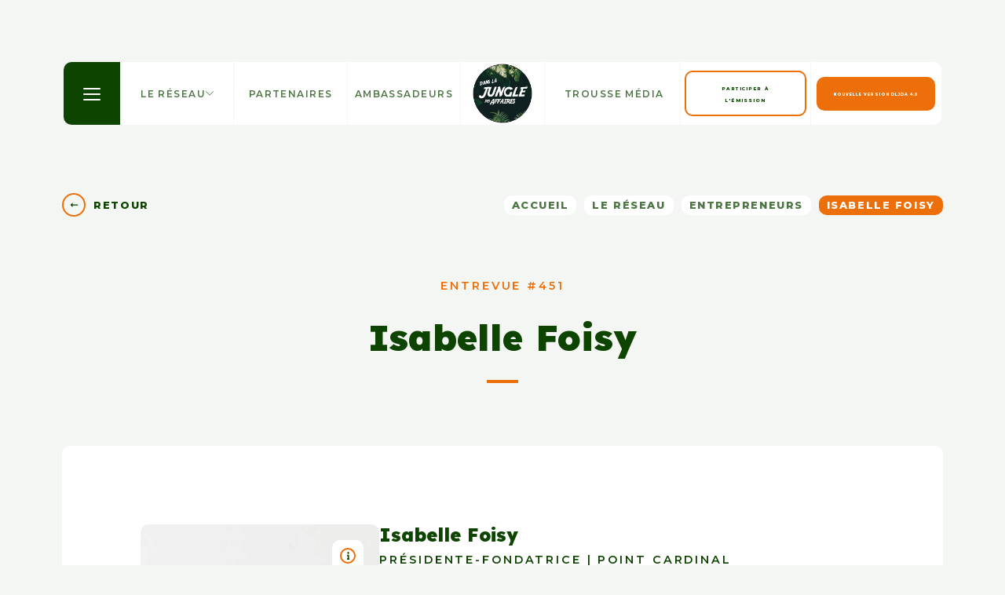

--- FILE ---
content_type: text/html; charset=utf-8
request_url: https://www.danslajungledesaffaires.ca/fr/le-reseau-dans-la-jungle-des-affaires/entrepreneurs/isabelle-foisy
body_size: 84914
content:
<!doctype html>
<html lang="fr" class="first-loading">
<head>
            <!-- Preload Script -->
            <script>
                var html = document.getElementsByTagName('html')[0];
                if (!window.document.documentMode) {
                    // Modern browsers
                    // Add loading class to html
                    html.classList.add('is-animating');
                } else {
                    // IE
                    html.classList.add('is-ie');
                }
            </script>
            <!-- Google tag (gtag.js) -->
<script async src="https://www.googletagmanager.com/gtag/js?id=G-Q8L48V4BKF" type="text/plain" data-type="tracking"></script>
<script type="text/plain" data-type="tracking">
  window.dataLayer = window.dataLayer || [];
  function gtag(){dataLayer.push(arguments);}
  gtag('js', new Date());

  gtag('config', 'G-Q8L48V4BKF');
</script>
<!-- Google Tag Manager --><script type="text/plain" data-type="tracking">(function(w,d,s,l,i){w[l]=w[l]||[];w[l].push({'gtm.start':new Date().getTime(),event:'gtm.js'});var f=d.getElementsByTagName(s)[0],j=d.createElement(s),dl=l!='dataLayer'?'&l='+l:'';j.async=!0;j.src='https://www.googletagmanager.com/gtm.js?id='+i+dl;f.parentNode.insertBefore(j,f)})(window,document,'script','dataLayer','GTM-K855T39R');</script><!-- End Google Tag Manager --><script type="text/plain" data-type="tracking">window.smartlook||(function(d){var o=smartlook=function(){o.api.push(arguments)},h=d.getElementsByTagName('head')[0];var c=d.createElement('script');o.api=new Array();c.async=!0;c.type='text/javascript';c.charset='utf-8';c.src='https://web-sdk.smartlook.com/recorder.js';h.appendChild(c)})(document);smartlook('init','68e8c117c12fb0a24b6a33d9b8392cb0a7a30ce7',{region:'eu'});</script>
        <base href="https://www.danslajungledesaffaires.ca/" />
        <title>Isabelle Foisy</title>
        <!-- META -->
        <meta http-equiv="Content-Type" content="text/html; charset=utf-8" />
        <meta 
            name="viewport" 
            content="width=device-width, initial-scale = 1.0, maximum-scale = 5.0, user-scalable = yes" 
        />
        <meta name="format-detection" content="telephone=no">
        <meta name="description" content="">
        <meta name="robots" content="index">
        <meta name="generator" content="rubberduck.io">
        <link rel="canonical" href="https://www.danslajungledesaffaires.ca/fr/le-reseau-dans-la-jungle-des-affaires/entrepreneurs/isabelle-foisy" />
        <link rel="alternate" href="https://www.danslajungledesaffaires.ca/fr/le-reseau-dans-la-jungle-des-affaires/entrepreneurs/isabelle-foisy" hreflang="fr" /><link rel="alternate" href="https://www.danslajungledesaffaires.ca/fr/le-reseau-dans-la-jungle-des-affaires/entrepreneurs/isabelle-foisy" hreflang="x-default" />
        <!-- FAVICON --><meta name="application-name" content="DJLDA - Version officielle" /><meta name="apple-mobile-web-app-capable" content="yes" /><meta name="apple-mobile-web-app-title" content="DJLDA - Version officielle" /><meta name="msapplication-TileColor" content="#FFF" /><meta name="theme-color" content="#FFF" /><meta name="apple-mobile-web-app-status-bar-style" content="#FFF" /><link rel="apple-touch-icon" sizes="57x57" href="https://www.danslajungledesaffaires.ca/public/media/favicon/apple-icon-57x57.png?v=210126110116" /><link rel="apple-touch-icon" sizes="60x60" href="https://www.danslajungledesaffaires.ca/public/media/favicon/apple-icon-60x60.png?v=210126110116" /><link rel="apple-touch-icon" sizes="72x72" href="https://www.danslajungledesaffaires.ca/public/media/favicon/apple-icon-72x72.png?v=210126110116" /><link rel="apple-touch-icon" sizes="114x114" href="https://www.danslajungledesaffaires.ca/public/media/favicon/apple-icon-114x114.png?v=210126110116" /><link rel="apple-touch-icon" sizes="76x76" href="https://www.danslajungledesaffaires.ca/public/media/favicon/apple-icon-76x76.png?v=210126110116" /><link rel="apple-touch-icon" sizes="120x120" href="https://www.danslajungledesaffaires.ca/public/media/favicon/apple-icon-120x120.png?v=210126110116" /><link rel="apple-touch-icon" sizes="152x152" href="https://www.danslajungledesaffaires.ca/public/media/favicon/apple-icon-152x152.png?v=210126110116" /><link rel="apple-touch-icon" sizes="180x180" href="https://www.danslajungledesaffaires.ca/public/media/favicon/apple-icon-180x180.png?v=210126110116" /><link rel="icon" type="image/png" href="https://www.danslajungledesaffaires.ca/public/media/favicon/favicon-32x32.png?v=210126110116" sizes="32x32" /><link rel="icon" type="image/png" href="https://www.danslajungledesaffaires.ca/public/media/favicon/android-icon-36x36.png?v=210126110116" sizes="36x36" /><link rel="icon" type="image/png" href="https://www.danslajungledesaffaires.ca/public/media/favicon/android-icon-48x48.png?v=210126110116" sizes="48x48" /><link rel="icon" type="image/png" href="https://www.danslajungledesaffaires.ca/public/media/favicon/android-icon-72x72.png?v=210126110116" sizes="72x72" /><link rel="icon" type="image/png" href="https://www.danslajungledesaffaires.ca/public/media/favicon/android-icon-96x96.png?v=210126110116" sizes="96x96" /><link rel="icon" type="image/png" href="https://www.danslajungledesaffaires.ca/public/media/favicon/android-icon-144x144.png?v=210126110116" sizes="144x144" /><link rel="icon" type="image/png" href="https://www.danslajungledesaffaires.ca/public/media/favicon/android-icon-192x192.png?v=210126110116" sizes="192x192" /><link rel="icon" type="image/png" href="https://www.danslajungledesaffaires.ca/public/media/favicon/favicon-96x96.png?v=210126110116" sizes="96x96" /><link rel="icon" type="image/png" href="https://www.danslajungledesaffaires.ca/public/media/favicon/favicon-16x16.png?v=210126110116" sizes="16x16" /><meta name="msapplication-TileImage" content="https://www.danslajungledesaffaires.ca/public/media/favicon/ms-icon-144x144.png?v=210126110116" /><meta name="msapplication-square70x70logo" content="https://www.danslajungledesaffaires.ca/public/media/favicon/ms-icon-70x70.png?v=210126110116" /><meta name="msapplication-square150x150logo" content="https://www.danslajungledesaffaires.ca/public/media/favicon/ms-icon-150x150.png?v=210126110116" /><meta name="msapplication-wide310x150logo" content="https://www.danslajungledesaffaires.ca/public/media/favicon/ms-icon-310x150.png?v=210126110116" /><meta name="msapplication-square310x310logo" content="https://www.danslajungledesaffaires.ca/public/media/favicon/ms-icon-310x310.png?v=210126110116" /><link href="https://www.danslajungledesaffaires.ca/public/media/favicon/apple-startup-320x460.png?v=210126110116" rel="apple-touch-startup-image" /><link href="https://www.danslajungledesaffaires.ca/public/media/favicon/apple-startup-640x920.png?v=210126110116" rel="apple-touch-startup-image" /><link href="https://www.danslajungledesaffaires.ca/public/media/favicon/apple-startup-640x1096.png?v=210126110116" rel="apple-touch-startup-image" /><link href="https://www.danslajungledesaffaires.ca/public/media/favicon/apple-startup-748x1024.png?v=210126110116" rel="apple-touch-startup-image" /><link href="https://www.danslajungledesaffaires.ca/public/media/favicon/apple-startup-750x1024.png?v=210126110116" rel="apple-touch-startup-image" /><link href="https://www.danslajungledesaffaires.ca/public/media/favicon/apple-startup-750x1294.png?v=210126110116" rel="apple-touch-startup-image" /><link href="https://www.danslajungledesaffaires.ca/public/media/favicon/apple-startup-768x1004.png?v=210126110116" rel="apple-touch-startup-image" /><link href="https://www.danslajungledesaffaires.ca/public/media/favicon/apple-startup-1182x2208.png?v=210126110116" rel="apple-touch-startup-image" /><link href="https://www.danslajungledesaffaires.ca/public/media/favicon/apple-startup-1242x2148.png?v=210126110116" rel="apple-touch-startup-image" /><link href="https://www.danslajungledesaffaires.ca/public/media/favicon/apple-startup-1496x2048.png?v=210126110116" rel="apple-touch-startup-image" /><link href="https://www.danslajungledesaffaires.ca/public/media/favicon/apple-startup-1536x2008.png?v=210126110116" rel="apple-touch-startup-image" /><link rel="manifest" href="https://www.danslajungledesaffaires.ca/public/media/favicon/manifest.json?v=210126110116" /><link rel="shortcut icon" href="https://www.danslajungledesaffaires.ca/public/media/favicon/favicon-48x48.png?v=210126110116" sizes="48x48" /><!-- OG --><meta property="og:title" content="Isabelle Foisy"><meta property="og:url" content="https://www.danslajungledesaffaires.ca/fr/le-reseau-dans-la-jungle-des-affaires/entrepreneurs/isabelle-foisy"><meta property="og:type" content="website"><meta property="og:site_name" content="DJLDA - Version officielle"><meta property="og:description" content=""><meta property="og:image" content="">
        <!-- CSS --><link rel="stylesheet" type="text/css" href="https://www.danslajungledesaffaires.ca/public/Balthazar/css/style.min.css?v=1712092174" />
        <!-- SCRIPTS -->
        <!-- RICH SNIPPETS -->
            <!-- WebSite -->
            <script type="application/ld+json">
                {
    "@type": "WebSite",
    "inLanguage": [
        {
            "@type": "Language",
            "name": "Français"
        }
    ],
    "name": "DJLDA - Version officielle",
    "url": "https://www.danslajungledesaffaires.ca/",
    "@context": "http://schema.org"
}
            </script>
            <!-- LocalBusiness -->
            <script type="application/ld+json">
                {
    "@type": "LocalBusiness",
    "email": "rejean@danslajungledesaffaires.ca ",
    "logo": "https://www.danslajungledesaffaires.ca/https://www.danslajungledesaffaires.ca/public/media/1d367e28-5edf-11ee-9bd8-06df6d61f0da.png",
    "address": {
        "@type": "PostalAddress",
        "streetAddress": " ",
        "availableLanguage": [
            {
                "@type": "Language",
                "name": "Français"
            }
        ]
    },
    "contactPoint": {
        "@type": "ContactPoint",
        "email": "rejean@danslajungledesaffaires.ca "
    },
    "image": "https://www.danslajungledesaffaires.ca/https://www.danslajungledesaffaires.ca/public/media/1d367e28-5edf-11ee-9bd8-06df6d61f0da.png",
    "name": "DJLDA - Version officielle",
    "url": "https://www.danslajungledesaffaires.ca/",
    "@context": "http://schema.org"
}
            </script><!-- Google Tag Manager -->
<script type="text/plain" data-type="tracking">(function(w,d,s,l,i){w[l]=w[l]||[];w[l].push({'gtm.start':
new Date().getTime(),event:'gtm.js'});var f=d.getElementsByTagName(s)[0],
j=d.createElement(s),dl=l!='dataLayer'?'&l='+l:'';j.async=true;j.src=
'https://www.googletagmanager.com/gtm.js?id='+i+dl;f.parentNode.insertBefore(j,f);
})(window,document,'script','dataLayer','GTM-K855T39R');</script>
<!-- End Google Tag Manager -->

        </head>
<body class="">
    
    <!-- LOADER ANIMATION -->
    <div class="loader">
        <div class="accentDiv">
            <div class="wrapper">
                <div class="logo">
                                            <img src="https://www.danslajungledesaffaires.ca/public/media/1d367e28-5edf-11ee-9bd8-06df6d61f0da.png" alt="">
                                    </div>
                <div class="points flex justify--center align--center">
                    <span class="point"></span>
                    <span class="point"></span>
                    <span class="point"></span>
                    <span class="point"></span>
                </div>
            </div>
        </div>
    </div>

    <header class="RGO000-A header nav">
        <!-- TOP BAR -->
        <div class="top__infos">
            <div class="wrap">
                <div class="flex flex--gap w-100">
                    <div class="address flex flex--half p-0">
                        <p>
                            <a class="small-font" rel="nofollow" href="https://www.google.com/maps/place/+++++" target="_blank" title="">
                                <span class="icon"><svg xmlns="http://www.w3.org/2000/svg" viewBox="0 0 384 512"><!-- Font Awesome Pro 5.15.4 by @fontawesome - https://fontawesome.com License - https://fontawesome.com/license (Commercial License) --><path d="M172.268 501.67C26.97 291.031 0 269.413 0 192 0 85.961 85.961 0 192 0s192 85.961 192 192c0 77.413-26.97 99.031-172.268 309.67-9.535 13.774-29.93 13.773-39.464 0zM192 272c44.183 0 80-35.817 80-80s-35.817-80-80-80-80 35.817-80 80 35.817 80 80 80z"/></svg></span>
                                <span class="address_txt"></span>
                            </a>
                        </p>
                    </div>
                    <div class="flex--half p-0">
                        <div class="top__infos__right">
                            <div class="number">
                                <p>
                                    <a class="small-font" href="tel:" title="Téléphone">
                                                                            </a>
                                </p>
                            </div>
                                                    </div>
                    </div>
                </div>
            </div>
        </div>
        <!-- MAIN MENU -->
        <div class="main__nav">
            <div class="wrap header_wrapper">
                <div class="nav__box flex w-100">
                                        <div class="nav__container">
                        <div class="nav__container-left">
                            <div class="hamburger__container">
                                <span class="pointer">
                                    <div class="hamburger__icon"><span></span></div>
                                </span>
                            </div>
                            
            <div class="has_submenu main_menu_el menu_span alCenter">
                <span class="link">
                    <span class="main_menu__text">Le réseau</span>
                    <span class="arrow plus-icon">
                    <svg xmlns="http://www.w3.org/2000/svg" viewBox="0 0 448 512"><!-- Font Awesome Pro 5.15.4 by @fontawesome - https://fontawesome.com License - https://fontawesome.com/license (Commercial License) --><path d="M443.5 162.6l-7.1-7.1c-4.7-4.7-12.3-4.7-17 0L224 351 28.5 155.5c-4.7-4.7-12.3-4.7-17 0l-7.1 7.1c-4.7 4.7-4.7 12.3 0 17l211 211.1c4.7 4.7 12.3 4.7 17 0l211-211.1c4.8-4.7 4.8-12.3.1-17z"/></svg>
                    </span>
                </span>
                <ul>
                        <li>
                            <a
                                href="https://www.danslajungledesaffaires.ca/fr/le-reseau-dans-la-jungle-des-affaires/entrepreneurs"
                                title="Secteurs d'activité"
                                target="_self" 
                            >
                                Secteurs d'activité
                            </a>
                        </li>
                </ul>
            </div>
                <a
                    class="main_menu_el menu_span alCenter"
                    href="https://www.danslajungledesaffaires.ca/fr/partenaires"
                    title="Partenaires"
                    target="_self" 
                >
                    <span class="main_menu__text">Partenaires</span>
                </a>
                <a
                    class="main_menu_el menu_span alCenter"
                    href="https://www.danslajungledesaffaires.ca/fr/ambassadeurs-dans-la-jungle-des-affaires"
                    title="Ambassadeurs"
                    target="_self" 
                >
                    <span class="main_menu__text">Ambassadeurs</span>
                </a>                        </div>
                        <div class="nav__container-middle">
                            <div class="middle__logo flex align--center">
                                                                    <a rel="nofollow" href="https://www.danslajungledesaffaires.ca/fr" title="DJLDA - Version officielle">
                                        <img src="https://www.danslajungledesaffaires.ca/public/media/1d367e28-5edf-11ee-9bd8-06df6d61f0da.png" alt="">
                                    </a>
                                                            </div>
                        </div>
                        <div class="nav__container-right">
                            
                <a
                    class="main_menu_el menu_span alCenter"
                    href="https://www.danslajungledesaffaires.ca/public/media/723565b4-d4c7-11f0-843c-066388b164b9.pdf"
                    title="Trousse Média"
                    target="" 
                >
                    <span class="main_menu__text">Trousse Média</span>
                </a>
            <div class="styled_nav main_menu_el first">
                <a
                    href="https://www.danslajungledesaffaires.ca/fr/nous-joindre"
                    title="Participer à l'émission"
                    target="_self" 
                    class="btn btn--primary"
                    >
                    <span class="btn__text small-font">Participer à l'émission</span>
                    <span class="nav_animation"></span>
                </a>
            </div>
            <div class="styled_nav main_menu_el second">
                <a
                    href="https://www.danslajungledesaffaires.ca/fr/dans-la-jungle-des-affaires-4-0"
                    title="Nouvelle version DLJDA 4.0"
                    target="_self" 
                    class="btn btn--primary"
                    >
                    <span class="btn__text small-font">Nouvelle version DLJDA 4.0</span>
                    <span class="nav_animation"></span>
                </a>
            </div>                        </div>
                    </div>
                </div>
            </div>
        </div>

        <!-- HAMBURGER MENU -->
        <div class="overshadow"></div>
        <div class="hamburgermenu">
            <div class="menu__table">
                <div class="table__cell menu__main no--phone">
                    <span class="pointer">
                        <div class="hamburger__icon burger_menu_icon"><span></span></div>
                            </span>
                    <div class="wrap menu__scroll">
                        <div class="hamburgermenu__nav__wrapper">
                            <div class="hamburgermenu__nav">
                                <nav>
                                    
<ul class="hamburger_menu">
        <li>
            <a
                href="https://www.danslajungledesaffaires.ca/fr/le-reseau-dans-la-jungle-des-affaires"
                title="Entrevues par ordre alphabétique"
                target="_self" 
            >
                <span class="h4">Entrevues par ordre alphabétique</span>
            </a>
        </li>
        <li>
            <a
                href="https://www.danslajungledesaffaires.ca/fr/le-reseau-dans-la-jungle-des-affaires/entrepreneurs"
                title="Entrevues par secteurs d'activité"
                target="_self" 
            >
                <span class="h4">Entrevues par secteurs d'activité</span>
            </a>
        </li>
        <li>
            <a
                href="https://www.danslajungledesaffaires.ca/fr/ambassadeurs-dans-la-jungle-des-affaires"
                title="Ambassadeurs"
                target="_self" 
            >
                <span class="h4">Ambassadeurs</span>
            </a>
        </li>
        <li>
            <a
                href="https://www.danslajungledesaffaires.ca/fr/nova-global"
                title="Nova Global"
                target="_self" 
            >
                <span class="h4">Nova Global</span>
            </a>
        </li>
        <li>
            <a
                href="https://www.danslajungledesaffaires.ca/fr/le-reseau-dans-la-jungle-des-affaires/entrepreneurs/rejean-gauthier"
                title="Animateur de l'émission"
                target="_self" 
            >
                <span class="h4">Animateur de l'émission</span>
            </a>
        </li>
        <li>
            <a
                href="https://www.danslajungledesaffaires.ca/fr/temoignages"
                title="Témoignages de nos invités"
                target="_self" 
            >
                <span class="h4">Témoignages de nos invités</span>
            </a>
        </li>
</ul>
<ul class="mobile_menu">
        <li>
            <a
                href="https://www.danslajungledesaffaires.ca/fr/le-reseau-dans-la-jungle-des-affaires/entrepreneurs"
                title="Entrevues par secteurs d'activité"
                target="_self" 
            >
                <span class="h4">Entrevues par secteurs d'activité</span>
            </a>
        </li>
        <li>
            <a
                href="https://www.danslajungledesaffaires.ca/fr/le-reseau-dans-la-jungle-des-affaires"
                title="Entrevues par ordre alphabétique"
                target="_self" 
            >
                <span class="h4">Entrevues par ordre alphabétique</span>
            </a>
        </li>
        <li>
            <a
                href="https://www.danslajungledesaffaires.ca/fr/ambassadeurs-dans-la-jungle-des-affaires"
                title="Ambassadeurs"
                target="_self" 
            >
                <span class="h4">Ambassadeurs</span>
            </a>
        </li>
        <li>
            <a
                href="https://www.danslajungledesaffaires.ca/fr/nova-global"
                title="Nova Global"
                target="_self" 
            >
                <span class="h4">Nova Global</span>
            </a>
        </li>
        <li>
            <a
                href="https://www.danslajungledesaffaires.ca/fr/animateur-rejean-gauthier"
                title="Animateur de l'émission"
                target="_self" 
            >
                <span class="h4">Animateur de l'émission</span>
            </a>
        </li>
        <li>
            <a
                href="https://www.danslajungledesaffaires.ca/fr/temoignages"
                title="Témoignages de nos invités"
                target="_self" 
            >
                <span class="h4">Témoignages de nos invités</span>
            </a>
        </li>
        <li>
            <a
                href="https://www.danslajungledesaffaires.ca/public/media/84632ee2-d4c7-11f0-b96c-066388b164b9.pdf"
                title="Trousse Média"
                target="" 
            >
                <span class="h4">Trousse Média</span>
            </a>
        </li>
</ul>                                </nav>
                            </div>
                        </div>
                        <div class="menu__socialmedia">
                            <span class="small-font social_title">
                                                            </span>
                            <ul>
                                
                                                    <li>
                                                        <a  rel="nofollow"
                                                            href="https://www.facebook.com/jungledesaffaires"
                                                            title="Facebook"
                                                            target="_blank"
                                                        >
                                                            <i><svg xmlns="http://www.w3.org/2000/svg" viewBox="0 0 512 512"><!-- Font Awesome Pro 5.15.4 by @fontawesome - https://fontawesome.com License - https://fontawesome.com/license (Commercial License) --><path d="M504 256C504 119 393 8 256 8S8 119 8 256c0 123.78 90.69 226.38 209.25 245V327.69h-63V256h63v-54.64c0-62.15 37-96.48 93.67-96.48 27.14 0 55.52 4.84 55.52 4.84v61h-31.28c-30.8 0-40.41 19.12-40.41 38.73V256h68.78l-11 71.69h-57.78V501C413.31 482.38 504 379.78 504 256z"/></svg></i>
                                                        </a>
                                                    </li>
                                                    
                                                    <li>
                                                        <a  rel="nofollow"
                                                            href="https://www.linkedin.com/company/dans-la-jungle-des-affaires/"
                                                            title="LinkedIn"
                                                            target="_blank"
                                                        >
                                                            <i><svg xmlns="http://www.w3.org/2000/svg" viewBox="0 0 448 512"><!-- Font Awesome Pro 5.15.4 by @fontawesome - https://fontawesome.com License - https://fontawesome.com/license (Commercial License) --><path d="M416 32H31.9C14.3 32 0 46.5 0 64.3v383.4C0 465.5 14.3 480 31.9 480H416c17.6 0 32-14.5 32-32.3V64.3c0-17.8-14.4-32.3-32-32.3zM135.4 416H69V202.2h66.5V416zm-33.2-243c-21.3 0-38.5-17.3-38.5-38.5S80.9 96 102.2 96c21.2 0 38.5 17.3 38.5 38.5 0 21.3-17.2 38.5-38.5 38.5zm282.1 243h-66.4V312c0-24.8-.5-56.7-34.5-56.7-34.6 0-39.9 27-39.9 54.9V416h-66.4V202.2h63.7v29.2h.9c8.9-16.8 30.6-34.5 62.9-34.5 67.2 0 79.7 44.3 79.7 101.9V416z"/></svg></i>
                                                        </a>
                                                    </li>
                                                    
                                                    <li>
                                                        <a  rel="nofollow"
                                                            href="https://www.youtube.com/@danslajungledesaffaires"
                                                            title="Youtube"
                                                            target="_blank"
                                                        >
                                                            <i><svg xmlns="http://www.w3.org/2000/svg" viewBox="0 0 576 512"><!-- Font Awesome Pro 5.15.4 by @fontawesome - https://fontawesome.com License - https://fontawesome.com/license (Commercial License) --><path d="M549.655 124.083c-6.281-23.65-24.787-42.276-48.284-48.597C458.781 64 288 64 288 64S117.22 64 74.629 75.486c-23.497 6.322-42.003 24.947-48.284 48.597-11.412 42.867-11.412 132.305-11.412 132.305s0 89.438 11.412 132.305c6.281 23.65 24.787 41.5 48.284 47.821C117.22 448 288 448 288 448s170.78 0 213.371-11.486c23.497-6.321 42.003-24.171 48.284-47.821 11.412-42.867 11.412-132.305 11.412-132.305s0-89.438-11.412-132.305zm-317.51 213.508V175.185l142.739 81.205-142.739 81.201z"/></svg></i>
                                                        </a>
                                                    </li>
                                                    
                                                    <li>
                                                        <a  rel="nofollow"
                                                            href="https://www.tiktok.com/@lajungledesaffaires"
                                                            title="TikTok"
                                                            target="_blank"
                                                        >
                                                            <i><svg xmlns="http://www.w3.org/2000/svg" viewBox="0 0 448 512"><!-- Font Awesome Pro 5.15.4 by @fontawesome - https://fontawesome.com License - https://fontawesome.com/license (Commercial License) --><path d="M448,209.91a210.06,210.06,0,0,1-122.77-39.25V349.38A162.55,162.55,0,1,1,185,188.31V278.2a74.62,74.62,0,1,0,52.23,71.18V0l88,0a121.18,121.18,0,0,0,1.86,22.17h0A122.18,122.18,0,0,0,381,102.39a121.43,121.43,0,0,0,67,20.14Z"/></svg></i>
                                                        </a>
                                                    </li>
                                                    
                                                    <li>
                                                        <a  rel="nofollow"
                                                            href="https://linktr.ee/rejeangauthier"
                                                            title="Linktree"
                                                            target="_blank"
                                                        >
                                                            <i><svg width="14" height="16" viewBox="0 0 14 16" xmlns="http://www.w3.org/2000/svg">
<path d="M0.785156 5.33374H4.66145L1.90575 2.70668L3.43056 1.13901L6.05766 3.83956V0H8.33566V3.83956L10.9627 1.14513L12.4863 2.70668L9.73186 5.32762H13.607V7.49541H9.70975L12.4827 10.1898L10.9627 11.7208L7.19666 7.93631L3.43056 11.7208L1.90575 10.196L4.67976 7.50153H0.785156V5.33374ZM6.05145 10.6062H8.32955V15.7502H6.05145V10.6062Z"/>
</svg>
</i>
                                                        </a>
                                                    </li>
                                                                                </ul>
                        </div>
                        <div class="menu__address">
                            <address>
                                <p>
                                    <a rel="nofollow" href="https://www.google.com/maps/place/" target="_blank" title="">
                                                                            </a>
                                </p>
                            </address>
                        </div>
                        <div class="menu__buttons">
                            <div class="btn-container flex--wrap flex--gap flex--forever">
                                
                    <a
                        class="btn btn--primary"
                        href="https://www.danslajungledesaffaires.ca/fr/nous-joindre"
                        title="Participer à l'émission"
                        target="_self" 
                    >
                        <span class="btn__text">
                        Participer à l'émission
                        </span>
                        <span class="animate"></span>
                    </a>
                
                    <a
                        class="btn btn--secondary"
                        href="https://www.danslajungledesaffaires.ca/fr/dans-la-jungle-des-affaires-4-0"
                        title="Nouvelle Version DLJDA 4.0"
                        target="_self" 
                    >
                        <span class="btn__text">
                        Nouvelle Version DLJDA 4.0
                        </span>
                        <i><svg xmlns="http://www.w3.org/2000/svg" viewBox="0 0 448 512"><!-- Font Awesome Pro 5.15.4 by @fontawesome - https://fontawesome.com License - https://fontawesome.com/license (Commercial License) --><path d="M340.485 366l99.03-99.029c4.686-4.686 4.686-12.284 0-16.971l-99.03-99.029c-7.56-7.56-20.485-2.206-20.485 8.485v71.03H12c-6.627 0-12 5.373-12 12v32c0 6.627 5.373 12 12 12h308v71.03c0 10.689 12.926 16.043 20.485 8.484z"/></svg></i>
                    </a>
                                            </div>
                        </div>
                    </div>
                </div>
                <div class="table__cell menu__image fullBG"></div>
            </div>
        </div>
    </header>

        <!-- PAGE CONTENT -->
    <main id="main" class="transition-swup"><div class="content">
        
<section class="RGO12 breadcrumb">
    <div class="wrap">
        <div class="flex justify--between align--center flex--480-full">
            <div class="w-100 RGO12__inner visible once fade">
                
    <a 
        href="https://www.danslajungledesaffaires.ca/fr/le-reseau-dans-la-jungle-des-affaires/entrepreneurs" 
        title="Retour"
        class="btn__back"
        >
        <i><svg xmlns="http://www.w3.org/2000/svg" viewBox="0 0 448 512"><!-- Font Awesome Pro 5.15.4 by @fontawesome - https://fontawesome.com License - https://fontawesome.com/license (Commercial License) --><path d="M107.515 150.971L8.485 250c-4.686 4.686-4.686 12.284 0 16.971L107.515 366c7.56 7.56 20.485 2.206 20.485-8.485v-71.03h308c6.627 0 12-5.373 12-12v-32c0-6.627-5.373-12-12-12H128v-71.03c0-10.69-12.926-16.044-20.485-8.484z"/></svg></i>
        <span class="btn__text button-font">Retour</span>
    </a>
    <div class="breadcrumb flex flex--wrap justify--end">
        <div class="ariane">
            <ol>
                <li><a href="https://www.danslajungledesaffaires.ca/fr" title="Accueil">Accueil</a></li><li><a href="https://www.danslajungledesaffaires.ca/fr/le-reseau-dans-la-jungle-des-affaires" title="Le réseau">Le réseau</a></li><li><a href="https://www.danslajungledesaffaires.ca/fr/le-reseau-dans-la-jungle-des-affaires/entrepreneurs" title="Entrepreneurs">Entrepreneurs</a></li><li><span>Isabelle Foisy</span></li>
            </ol>
        </div>
    </div>
                </div>
        </div>
    </div>
</section>
<section class="RGO05 titreSubtitle">
    <div class="padd">
        <div class="wrap">
            <div class="flex flex--gap w-100 flex--wrap">
                    <div class="mainhead alCenter visible once fade p-0">
                                                <div class="subtitle margin alCenter">
                            
            <h2>
                Entrevue #451
            </h2>                        </div>
                                                                        <div class="h3 alCenter title">
                            
            <h1>
                Isabelle Foisy
            </h1>                        </div>
                                            </div>
                </div>
        </div>
    </div>
</section>

<section class="RMF12 fiche-membres">
    <div class="padd">
        <div class="wrap">
            <div class="flex w-100 flex--wrap">
                <div class="fichemembres_wrap border-round card_bg p-100">
                    <div class="memberslist__box visible once fade">
                                                    <div class="memberslist__left relative">
                                <div class="memberslist__left--img bgSetter fullBG" data-backgrounds="https://www.danslajungledesaffaires.ca/public/media/7af86fea-5fec-11ee-9c1e-06df6d61f0da.png?v=1709845727" data-sizes="" data-positions="">
                                </div>
                                <div class="info small-font">
                <span class="icon"><svg xmlns="http://www.w3.org/2000/svg" viewBox="0 0 192 512"><!-- Font Awesome Pro 5.15.4 by @fontawesome - https://fontawesome.com License - https://fontawesome.com/license (Commercial License) --><path d="M20 424.229h20V279.771H20c-11.046 0-20-8.954-20-20V212c0-11.046 8.954-20 20-20h112c11.046 0 20 8.954 20 20v212.229h20c11.046 0 20 8.954 20 20V492c0 11.046-8.954 20-20 20H20c-11.046 0-20-8.954-20-20v-47.771c0-11.046 8.954-20 20-20zM96 0C56.235 0 24 32.235 24 72s32.235 72 72 72 72-32.235 72-72S135.764 0 96 0z"/></svg></span>
                <span class="infos flex flex--column"><span>Titre : Isabelle Foisy</span></span>
        </div>                            </div>
                                                <div class="memberslist__right">
                                                            <div class="member__txt">
                                                                            <div class="h5 card_title">
                                            <h5>Isabelle Foisy</h5>
                                        </div>
                                                                                                                <div class="member__span">
                                                                                            <p class="subtitle card_subtitle">Présidente-Fondatrice | Point Cardinal</p>
                                                                                                                                </div>
                                                                    </div>
                                                                                                                <!-- TEXT -->
                                                            <div class="txt wysiwyg paragraph-font card_text">
                                    <p>Passionnée par le succès et la croissance des entrepreneurs, Isabelle Foisy est présidente et fondatrice de Point Cardinal, un cabinet conseils en gouvernance, innovation et stratégie.&nbsp;</p><p>Elle est Innovatrice en résidence au nouveau Conseil de l’Innovation du Québec. Dans les dernières années, elle a été PDG de QuébecInnove, organisme qui avait le mandat d’accélérer l’innovation des entreprises au Québec. Gestionnaire reconnue et primée, elle a œuvré une quinzaine d’années comme cadre chez Bell et a passé une dizaine d'années à travailler directement auprès des entreprises, à titre de PDG de la Chambre de commerce de l’Est de Montréal et ensuite comme associée au sein d’un important cabinet comptable spécialisé dans l’accompagnement des PME du Québec.</p><p>Administratrice de sociétés certifiée (ASC), elle œuvre depuis plus de 25 ans, au sein de plusieurs conseils d’administration.&nbsp;Elle carbure à faire avancer et à créer de la valeur pour les entreprises. Elle est déterminée à les aider pour qu'elles aient encore plus d’impact.&nbsp;</p><p>Isabelle est coach depuis 8 ans dans le cadre du programme de MBA de HÉC Montréal.</p><iframe style="border-radius:12px" src="https://open.spotify.com/embed/episode/0EZhQ2s6fC7ccRy4gl12Md?utm_source=generator&amp;theme=0" width="100%" height="152" frameborder="0" allowfullscreen="" allow="autoplay; clipboard-write; encrypted-media; fullscreen; picture-in-picture" loading="lazy"></iframe>                                </div>
                                                    </div>
                    </div>
                </div>
            </div>
        </div>
    </div>
</section><section class="section RMF13">
    <div class="padd">
        <div class="wrap">
            <div class="prev-next flex justify--between align--center">
                  
                    <div class="btn-wrapper">
                        <a 
                            href="https://www.danslajungledesaffaires.ca/fr/le-reseau-dans-la-jungle-des-affaires/entrepreneurs/isabelle-ethier"
                            class="previous_wrap btn flex"
                            title="Membre précédent"
                        >                    
                            <div class="btn__icon previous">
                                <svg xmlns="http://www.w3.org/2000/svg" viewBox="0 0 448 512"><!-- Font Awesome Pro 5.15.4 by @fontawesome - https://fontawesome.com License - https://fontawesome.com/license (Commercial License) --><path d="M134.059 296H436c6.627 0 12-5.373 12-12v-56c0-6.627-5.373-12-12-12H134.059v-46.059c0-21.382-25.851-32.09-40.971-16.971L7.029 239.029c-9.373 9.373-9.373 24.569 0 33.941l86.059 86.059c15.119 15.119 40.971 4.411 40.971-16.971V296z"/></svg>                            </div>                       
                            <div class="text">
                            <div class="small-font">Membre précédent</div>
                                <div class="h6">
                                    <span class="color">Isabelle Ethier</span>
                                </div>
                            </div>
                        </a>
                    </div>
                                                    <div class="btn-wrapper flex justify--end">
                        <a 
                            href="https://www.danslajungledesaffaires.ca/fr/le-reseau-dans-la-jungle-des-affaires/entrepreneurs/isabelle-gagnon"
                            class="next_wrap btn flex alRight"
                            title="Membre suivant"
                        >
                            <div class="text">
                            <div class="small-font color">Membre suivant</div>
                                <div class="h6">
                                    <span class="color">Isabelle Gagnon</span>
                                </div>
                                
                            </div>
                            <div class="next btn__icon">
                                <svg xmlns="http://www.w3.org/2000/svg" viewBox="0 0 448 512"><!-- Font Awesome Pro 5.15.4 by @fontawesome - https://fontawesome.com License - https://fontawesome.com/license (Commercial License) --><path d="M313.941 216H12c-6.627 0-12 5.373-12 12v56c0 6.627 5.373 12 12 12h301.941v46.059c0 21.382 25.851 32.09 40.971 16.971l86.059-86.059c9.373-9.373 9.373-24.569 0-33.941l-86.059-86.059c-15.119-15.119-40.971-4.411-40.971 16.971V216z"/></svg>                            </div>
                        </a>
                    </div>
                            </div>
        </div>
    </div>
</section> 
</div>
</main>
<footer>
        <div class="wrap">
        <div class="footer-wrap flex w-100 border-round flex--wrap">
            <div class="flex--third flex--1024-full">
                <div class="footer__box address--logo">
                                            <div class="footer__logo">
                            <a rel="nofollow" href="https://www.danslajungledesaffaires.ca/fr" title="" class="bg--white slide-down">
                                <img src="https://www.danslajungledesaffaires.ca/public/media/1ff5d334-5edf-11ee-91f3-06df6d61f0da.png" alt="">
                            </a>
                            <hr />
                        </div>
                                        <div class="footer__address">
                                                    <address>
                                <a rel="nofollow" href="https://www.google.com/maps/place/" target="_blank" title="">
                                                                    </a>
                            </address>
                                                                            <div class="fcall">
                                <a title="Téléphone" href="tel:">
                                                                    </a>
                            </div>
                                            </div>
                </div>
            </div>
            <div class="flex--even flex--1024-full">
                <div class="footer__box footer--menulinks">
                    <div class="footer__links">
                                            </div>
                </div>
            </div>
                        <div class="flex--1024-full">
                <div class="footer__box footer--socialmedia">
                                        <div class="h6 social_media_title">
                                            </div>
                                        <div class="footer__social">
                        <ul>
                            
                                            <li>
                                                <a  rel="nofollow"
                                                    href="https://www.facebook.com/jungledesaffaires"
                                                    title="Facebook"
                                                    target="_blank"
                                                >
                                                    <svg xmlns="http://www.w3.org/2000/svg" viewBox="0 0 512 512"><!-- Font Awesome Pro 5.15.4 by @fontawesome - https://fontawesome.com License - https://fontawesome.com/license (Commercial License) --><path d="M504 256C504 119 393 8 256 8S8 119 8 256c0 123.78 90.69 226.38 209.25 245V327.69h-63V256h63v-54.64c0-62.15 37-96.48 93.67-96.48 27.14 0 55.52 4.84 55.52 4.84v61h-31.28c-30.8 0-40.41 19.12-40.41 38.73V256h68.78l-11 71.69h-57.78V501C413.31 482.38 504 379.78 504 256z"/></svg>
                                                </a>
                                            </li>
                                            
                                            <li>
                                                <a  rel="nofollow"
                                                    href="https://www.linkedin.com/company/dans-la-jungle-des-affaires/"
                                                    title="LinkedIn"
                                                    target="_blank"
                                                >
                                                    <svg xmlns="http://www.w3.org/2000/svg" viewBox="0 0 448 512"><!-- Font Awesome Pro 5.15.4 by @fontawesome - https://fontawesome.com License - https://fontawesome.com/license (Commercial License) --><path d="M416 32H31.9C14.3 32 0 46.5 0 64.3v383.4C0 465.5 14.3 480 31.9 480H416c17.6 0 32-14.5 32-32.3V64.3c0-17.8-14.4-32.3-32-32.3zM135.4 416H69V202.2h66.5V416zm-33.2-243c-21.3 0-38.5-17.3-38.5-38.5S80.9 96 102.2 96c21.2 0 38.5 17.3 38.5 38.5 0 21.3-17.2 38.5-38.5 38.5zm282.1 243h-66.4V312c0-24.8-.5-56.7-34.5-56.7-34.6 0-39.9 27-39.9 54.9V416h-66.4V202.2h63.7v29.2h.9c8.9-16.8 30.6-34.5 62.9-34.5 67.2 0 79.7 44.3 79.7 101.9V416z"/></svg>
                                                </a>
                                            </li>
                                            
                                            <li>
                                                <a  rel="nofollow"
                                                    href="https://www.youtube.com/@danslajungledesaffaires"
                                                    title="Youtube"
                                                    target="_blank"
                                                >
                                                    <svg xmlns="http://www.w3.org/2000/svg" viewBox="0 0 576 512"><!-- Font Awesome Pro 5.15.4 by @fontawesome - https://fontawesome.com License - https://fontawesome.com/license (Commercial License) --><path d="M549.655 124.083c-6.281-23.65-24.787-42.276-48.284-48.597C458.781 64 288 64 288 64S117.22 64 74.629 75.486c-23.497 6.322-42.003 24.947-48.284 48.597-11.412 42.867-11.412 132.305-11.412 132.305s0 89.438 11.412 132.305c6.281 23.65 24.787 41.5 48.284 47.821C117.22 448 288 448 288 448s170.78 0 213.371-11.486c23.497-6.321 42.003-24.171 48.284-47.821 11.412-42.867 11.412-132.305 11.412-132.305s0-89.438-11.412-132.305zm-317.51 213.508V175.185l142.739 81.205-142.739 81.201z"/></svg>
                                                </a>
                                            </li>
                                            
                                            <li>
                                                <a  rel="nofollow"
                                                    href="https://www.tiktok.com/@lajungledesaffaires"
                                                    title="TikTok"
                                                    target="_blank"
                                                >
                                                    <svg xmlns="http://www.w3.org/2000/svg" viewBox="0 0 448 512"><!-- Font Awesome Pro 5.15.4 by @fontawesome - https://fontawesome.com License - https://fontawesome.com/license (Commercial License) --><path d="M448,209.91a210.06,210.06,0,0,1-122.77-39.25V349.38A162.55,162.55,0,1,1,185,188.31V278.2a74.62,74.62,0,1,0,52.23,71.18V0l88,0a121.18,121.18,0,0,0,1.86,22.17h0A122.18,122.18,0,0,0,381,102.39a121.43,121.43,0,0,0,67,20.14Z"/></svg>
                                                </a>
                                            </li>
                                            
                                            <li>
                                                <a  rel="nofollow"
                                                    href="https://linktr.ee/rejeangauthier"
                                                    title="Linktree"
                                                    target="_blank"
                                                >
                                                    <svg width="14" height="16" viewBox="0 0 14 16" xmlns="http://www.w3.org/2000/svg">
<path d="M0.785156 5.33374H4.66145L1.90575 2.70668L3.43056 1.13901L6.05766 3.83956V0H8.33566V3.83956L10.9627 1.14513L12.4863 2.70668L9.73186 5.32762H13.607V7.49541H9.70975L12.4827 10.1898L10.9627 11.7208L7.19666 7.93631L3.43056 11.7208L1.90575 10.196L4.67976 7.50153H0.785156V5.33374ZM6.05145 10.6062H8.32955V15.7502H6.05145V10.6062Z"/>
</svg>

                                                </a>
                                            </li>
                                                                    </ul>
                    </div>
                </div>
            </div>
                    </div>
    </div>
    <div class="wrap">
        <div class="cammed">
            <div class="cammed__wrapper flex justify--between align--center">
                <div class="cammed__left subtitle-font">
                    <ul class="flex justify--between align--center"></ul>
                    
                </div>
                <div class="cammed__right alRight flex align--center">
                    
            <a href="https://rubberduck.io/" target="_blank" title="Propulsé par RubberDuck CMS"  rel="nofollow" class="rubberduck logo--rubberduck">
            
            <div class="rubberduck__text"> Propulsé par</div>						
                <img src="public/Balthazar/images/SVG/logo_rubberduck.svg" alt="RubberDuck CMS" loading="lazy">
                <img src="public/Balthazar/images/SVG/logo_rubberduck_2.svg" class="hover" alt="RubberDuck CMS" loading="lazy">
                </a>                </div>
            </div>
        </div>
    </div>
    <script data-swup-ignore-script type="text/plain" data-type="strictly-necessary">$('.footer__right .footer__socials').parent().addClass('flex--full').removeClass('wrap');$('.footer__left .flex')[0].appendChild($('.footer__right .footer__socials').parent()[0]);</script></footer>

            <script id="google_credentials">
                var google_credentials = {
                    "recaptcha" : {
                        "site_key": "",
                        "active": ""
                    },
                    "maps": {
                        "site_key": "",
                        "active": ""
                    },
                    "analytics": {
                        "measurement_id": "G-Q8L48V4BKF",
                        "active": "1"
                    },
                    "tag_manager": {
                        "active": ""
                    }
                };
            </script>
        
            <!-- GOOGLE RECAPTCHA -->
            <div id="recaptcha_script"></div>
                <script data-swup-ignore-script data-file="js/bundle.min.js" src="https://www.danslajungledesaffaires.ca/public/Balthazar/js/bundle.min.js?v=1722907083"></script><script>dictionary={"redirection":{"id":"redirection","title":{"fr":"Redirection"},"read-right":"10","write-right":"10","terms":{"import":{"id":"import","read-right":"10","write-right":"10","content":{"fr":"Importer"}},"export":{"id":"export","read-right":"10","write-right":"10","content":{"fr":"Exporter"}},"redirections_list":{"id":"redirections_list","read-right":"10","write-right":"10","content":{"fr":"Liste des redirections"}},"url":{"id":"url","read-right":"10","write-right":"10","content":{"fr":"Url"}},"redirect_to":{"id":"redirect_to","read-right":"10","write-right":"10","content":{"fr":"Redirig\u00e9 vers"}},"code":{"id":"code","read-right":"10","write-right":"10","content":{"fr":"Code"}},"display_10_redirections":{"id":"display_10_redirections","read-right":10,"write-right":10,"content":{"fr":"Afficher 10 redirections \u00e0 la fois"}},"display_25_redirections":{"id":"display_25_redirections","read-right":10,"write-right":10,"content":{"fr":"Afficher 25 redirections \u00e0 la fois"}},"display_50_redirections":{"id":"display_50_redirections","read-right":10,"write-right":10,"content":{"fr":"Afficher 50 redirections \u00e0 la fois"}},"display_100_redirections":{"id":"display_100_redirections","read-right":10,"write-right":10,"content":{"fr":"Afficher 100 redirections \u00e0 la fois"}},"display_all_redirections":{"id":"display_all_redirections","read-right":10,"write-right":10,"content":{"fr":"Afficher toutes les redirections"}},"view":{"id":"view","read-right":10,"write-right":10,"content":{"fr":"Voir"}},"invalid_redirection":{"id":"invalid_redirection","read-right":10,"write-right":10,"content":{"fr":"Redirection invalide"}},"invalid_redirection_type":{"id":"invalid_redirection_type","read-right":10,"write-right":10,"content":{"fr":"Type de redirection invalide"}},"update_redirection_type_success":{"id":"update_redirection_type_success","read-right":10,"write-right":10,"content":{"fr":"Le type de redirection a \u00e9t\u00e9 mis \u00e0 jour"}},"update_redirection_type_error":{"id":"update_redirection_type_error","read-right":10,"write-right":10,"content":{"fr":"Une erreur est survenue lors de la mise \u00e0 jour du type de redirection"}},"delete_redirection_success":{"id":"delete_redirection_success","read-right":10,"write-right":10,"content":{"fr":"La redirection a \u00e9t\u00e9 supprim\u00e9e"}},"delete_redirection_error":{"id":"delete_redirection_error","read-right":10,"write-right":10,"content":{"fr":"Une erreur est survenue lors de la suppression de la redirection"}},"csv_file_only":{"id":"csv_file_only","read-right":10,"write-right":10,"content":{"fr":"Fichier CSV seulement"}},"importation_delay_please_be_patient":{"id":"importation_delay_please_be_patient","read-right":10,"write-right":10,"content":{"fr":"Un certain d\u00e9lai est \u00e0 pr\u00e9voir pour l'importation, veuillez patientez quelques instants."}},"cancel":{"id":"cancel","read-right":"10","write-right":"10","content":{"fr":"Annuler"}},"import_already_running":{"id":"import_already_running","read-right":"10","write-right":"10","content":{"fr":"L'importation est d\u00e9j\u00e0 en cours"}},"missing_csv_file":{"id":"missing_csv_file","read-right":"10","write-right":"10","content":{"fr":"Vous devez ajouter votre fichier CSV"}},"invalid_format_csv":{"id":"invalid_format_csv","read-right":10,"write-right":10,"content":{"fr":"Le format de votre fichier est invalide (CSV seulement)"}},"import_started":{"id":"import_started","read-right":10,"write-right":10,"content":{"fr":"L'importation est d\u00e9marr\u00e9"}},"error_downloading_file":{"id":"error_downloading_file","read-right":10,"write-right":10,"content":{"fr":"Une erreur est survenue lors du t\u00e9l\u00e9chargement du fichier"}},"redirection":{"id":"redirection","read-right":10,"write-right":10,"content":{"fr":"Redirection"}},"error_empty_slug":{"id":"error_empty_slug","read-right":10,"write-right":10,"content":{"fr":"L'URL ne doit pas \u00eatre vide"}},"error_empty_redirect":{"id":"error_empty_redirect","read-right":10,"write-right":10,"content":{"fr":"La redirection ne doit pas \u00eatre vide"}},"error_empty_code":{"id":"error_empty_code","read-right":10,"write-right":10,"content":{"fr":"Le code de redirection ne doit pas \u00eatre vide"}},"error_slug_already_has_redirection":{"id":"error_slug_already_has_redirection","read-right":10,"write-right":10,"content":{"fr":"Cette URL est d\u00e9j\u00e0 redirig\u00e9e"}},"error_redirect_home_page":{"id":"error_redirect_home_page","read-right":10,"write-right":10,"content":{"fr":"Impossible de redirig\u00e9 la page d'accueil"}},"error_cant_redirect_post":{"id":"error_cant_redirect_post","read-right":10,"write-right":10,"content":{"fr":"Impossible de redirig\u00e9 cette URL"}},"error_cant_redirect_to_url":{"id":"error_cant_redirect_to_url","read-right":10,"write-right":10,"content":{"fr":"Impossible de redirig\u00e9 \u00e0 cette URL"}},"create_redirection_success":{"id":"create_redirection_success","read-right":10,"write-right":10,"content":{"fr":"Redirection cr\u00e9\u00e9e avec succ\u00e8s"}},"create_redirection_error":{"id":"create_redirection_error","read-right":10,"write-right":10,"content":{"fr":"Une erreur est survenue lors de la cr\u00e9ation de la redirection"}}}},"url":{"id":"url","title":{"fr":"Urls"},"read-right":"10","write-right":"10","terms":{"empty_slug":{"id":"empty_slug","read-right":10,"write-right":10,"content":{"fr":"L'URL ne doit pas \u00eatre vide"}},"already_exists_slug":{"id":"already_exists_slug","read-right":10,"write-right":10,"content":{"fr":"L'URL existe d\u00e9j\u00e0. Vous ne pouvez pas avoir deux fois le m\u00eame URL."}},"must_enter_a_language":{"id":"must_enter_a_language","read-right":10,"write-right":10,"content":{"fr":"Vous devez ajouter la langue"}},"must_select_if_url_is_view":{"id":"must_select_if_url_is_view","read-right":10,"write-right":10,"content":{"fr":"Vous devez selectionner si cet URL est une vue"}}}},"stylesheet":{"id":"stylesheet","title":{"fr":"Configurateur de style"},"read-right":"10","write-right":"10","terms":{"module_main_title":{"id":"module_main_title","read-right":10,"write-right":10,"content":{"fr":"Configurateur de style"}},"error_module_main_title":{"id":"error_module_main_title","read-right":10,"write-right":10,"content":{"fr":"Le configurateur de style est indisponible pour ce th\u00e8me"}},"compile":{"id":"compile","read-right":10,"write-right":10,"content":{"fr":"Compiler"}},"module_main_color_title":{"id":"module_main_color_title","read-right":10,"write-right":10,"content":{"fr":"Couleurs principales"}},"success":{"id":"success","read-right":10,"write-right":10,"content":{"fr":"Le style a \u00e9t\u00e9 compil\u00e9"}},"unknown_error":{"id":"unknown_error","read-right":10,"write-right":10,"content":{"fr":"Une erreur inconnue est survenue"}},"primary_color":{"id":"primary_color","read-right":10,"write-right":10,"content":{"fr":"Texte sur fond primaire"}},"primary_bg":{"id":"primary_bg","read-right":10,"write-right":10,"content":{"fr":"Fond primaire"}},"c1":{"id":"c1","read-right":10,"write-right":10,"content":{"fr":"Couleur 1"}},"c2":{"id":"c2","read-right":10,"write-right":10,"content":{"fr":"Couleur 2"}},"c3":{"id":"c3","read-right":10,"write-right":10,"content":{"fr":"Couleur 3"}},"c4":{"id":"c4","read-right":10,"write-right":10,"content":{"fr":"Couleur 4"}},"c5":{"id":"c5","read-right":10,"write-right":10,"content":{"fr":"Couleur 5"}},"c6":{"id":"c6","read-right":10,"write-right":10,"content":{"fr":"Couleur 6"}},"c7":{"id":"c7","read-right":10,"write-right":10,"content":{"fr":"Couleur 7"}},"c8":{"id":"c8","read-right":10,"write-right":10,"content":{"fr":"Couleur 8"}},"c9":{"id":"c9","read-right":10,"write-right":10,"content":{"fr":"Couleur 9"}},"c10":{"id":"c10","read-right":10,"write-right":10,"content":{"fr":"Couleur 10"}},"secondary_color":{"id":"secondary_color","read-right":10,"write-right":10,"content":{"fr":"Texte sur fond secondaire"}},"secondary_bg":{"id":"secondary_bg","read-right":10,"write-right":10,"content":{"fr":"Fond secondaire"}},"subtitle_color":{"id":"subtitle_color","read-right":10,"write-right":10,"content":{"fr":"Sous-titres"}},"main_ui_bg":{"id":"main_ui_bg","read-right":10,"write-right":10,"content":{"fr":"Fond d'interface principal"}},"alternate_ui_bg":{"id":"alternate_ui_bg","read-right":10,"write-right":10,"content":{"fr":"Fond alternatif d'interface"}},"alternate_ui_color":{"id":"alternate_ui_color","read-right":10,"write-right":10,"content":{"fr":"Texte sur fond alternatif d'interface"}},"paragraph_color":{"id":"paragraph_color","read-right":10,"write-right":10,"content":{"fr":"Paragraphes et listes"}},"text_color":{"id":"text_color","read-right":10,"write-right":10,"content":{"fr":"Textes g\u00e9n\u00e9raux"}},"cta_primary_bg":{"id":"cta_primary_bg","read-right":10,"write-right":10,"content":{"fr":"Fond du bouton d'action principal du menu"}},"cta_primary_bg_hover":{"id":"cta_primary_bg_hover","read-right":10,"write-right":10,"content":{"fr":"Fond du bouton d'action principal du menu au survol"}},"cta_secondary_bg":{"id":"cta_secondary_bg","read-right":10,"write-right":10,"content":{"fr":"Fond du bouton d'action secondaire du menu"}},"cta_secondary_bg_hover":{"id":"cta_secondary_bg_hover","read-right":10,"write-right":10,"content":{"fr":"Fond du bouton d'action secondaire du menu au survol"}},"cta_primary":{"id":"cta_primary","read-right":10,"write-right":10,"content":{"fr":"Texte du bouton d'action principal du menu"}},"cta_primary_hover":{"id":"cta_primary_hover","read-right":10,"write-right":10,"content":{"fr":"Survol du texte du bouton d'action principal du menu"}},"cta_secondary":{"id":"cta_secondary","read-right":10,"write-right":10,"content":{"fr":"Texte du bouton d'action secondaire du menu"}},"cta_secondary_hover":{"id":"cta_secondary_hover","read-right":10,"write-right":10,"content":{"fr":"Survol du texte du bouton d'action secondaire du menu"}},"hamburger_menu":{"id":"hamburger_menu","read-right":10,"write-right":10,"content":{"fr":"Menu hamburger"}},"burger_menu_icon_primary":{"id":"burger_menu_icon_primary","read-right":10,"write-right":10,"content":{"fr":"Couleur primaire du menu burger"}},"burger_menu_icon_secondary":{"id":"burger_menu_icon_secondary","read-right":10,"write-right":10,"content":{"fr":"Couleur secondaire du menu burger"}},"nav_color":{"id":"nav_color","read-right":10,"write-right":10,"content":{"fr":"Texte de la barre de navigation"}},"nav_color_hover":{"id":"nav_color_hover","read-right":10,"write-right":10,"content":{"fr":"Survol du texte de la barre de navigation"}},"nav_bg":{"id":"nav_bg","read-right":10,"write-right":10,"content":{"fr":"Fond de la barre de navigation"}},"topbar_bg":{"id":"topbar_bg","read-right":10,"write-right":10,"content":{"fr":"Fond de la barre de navigation sup\u00e9rieure"}},"topbar_color":{"id":"topbar_color","read-right":10,"write-right":10,"content":{"fr":"Texte de la barre de navigation sup\u00e9rieure"}},"topbar_color_hover":{"id":"topbar_color_hover","read-right":10,"write-right":10,"content":{"fr":"Survol du texte de la barre de navigation sup\u00e9rieure"}},"scroll_bg":{"id":"scroll_bg","read-right":10,"write-right":10,"content":{"fr":"Fond de la barre de navigation au d\u00e9filement"}},"scroll_links":{"id":"scroll_links","read-right":10,"write-right":10,"content":{"fr":"Texte de la barre de navigation au d\u00e9filement"}},"scroll_links_hover":{"id":"scroll_links_hover","read-right":10,"write-right":10,"content":{"fr":"Survol du texte de la barre de navigation au d\u00e9filement de la page"}},"scroll_burger_menu_icon":{"id":"scroll_burger_menu_icon","read-right":10,"write-right":10,"content":{"fr":"Couleur primaire de l'icone du menu hamburger au d\u00e9filement de la page"}},"scroll_burger_menu_icon_secondary":{"id":"scroll_burger_menu_icon_secondary","read-right":10,"write-right":10,"content":{"fr":"Couleur secondaire de l'icone du menu hamburger au d\u00e9filement de la page"}},"scroll_burger_menu_container":{"id":"scroll_burger_menu_container","read-right":10,"write-right":10,"content":{"fr":"Fond du conteneur du menu hamburger au d\u00e9filement de la page"}},"burger_menu_container":{"id":"burger_menu_container","read-right":10,"write-right":10,"content":{"fr":"Conteneur du menu hamburger"}},"burger_menu_bg":{"id":"burger_menu_bg","read-right":10,"write-right":10,"content":{"fr":"Fond du menu hamburger"}},"burger_menu_links":{"id":"burger_menu_links","read-right":10,"write-right":10,"content":{"fr":"Texte du menu hamburger"}},"burger_menu_links_hover":{"id":"burger_menu_links_hover","read-right":10,"write-right":10,"content":{"fr":"Survol du texte du menu hamburger"}},"burger_menu_social_icons":{"id":"burger_menu_social_icons","read-right":10,"write-right":10,"content":{"fr":"Ic\u00f4nes des r\u00e9seaux sociaux du menu hamburger"}},"burger_menu_social_icons_hover":{"id":"burger_menu_social_icons_hover","read-right":10,"write-right":10,"content":{"fr":"Survol des ic\u00f4nes des r\u00e9seaux sociaux du menu hamburger"}},"burger_menu_unselected_links":{"id":"burger_menu_unselected_links","read-right":10,"write-right":10,"content":{"fr":"Liens non s\u00e9lectionn\u00e9s du menu hamburger"}},"primary_accent":{"id":"primary_accent","read-right":10,"write-right":10,"content":{"fr":"Couleur d'accent primaire"}},"secondary_accent":{"id":"secondary_accent","read-right":10,"write-right":10,"content":{"fr":"Couleur d'accent secondaire"}},"body":{"id":"body","read-right":10,"write-right":10,"content":{"fr":"Interface principale"}},"main_ui":{"id":"main_ui","read-right":10,"write-right":10,"content":{"fr":"Fond de l'interface utilisateur"}},"alternate_ui":{"id":"alternate_ui","read-right":10,"write-right":10,"content":{"fr":"Fond alternatif de l'interface utilisateur"}},"main_bg_headers":{"id":"main_bg_headers","read-right":10,"write-right":10,"content":{"fr":"Titres principaux"}},"alternate_bg_headers":{"id":"alternate_bg_headers","read-right":10,"write-right":10,"content":{"fr":"Titres principaux alternatifs"}},"hero_header_text":{"id":"hero_header_text","read-right":10,"write-right":10,"content":{"fr":"Titre du h\u00e9ros"}},"hero_paragraph_text":{"id":"hero_paragraph_text","read-right":10,"write-right":10,"content":{"fr":"Texte du h\u00e9ros"}},"main_bg_general_text":{"id":"main_bg_general_text","read-right":10,"write-right":10,"content":{"fr":"Texte g\u00e9n\u00e9ral"}},"alternate_bg_general_text":{"id":"alternate_bg_general_text","read-right":10,"write-right":10,"content":{"fr":"Texte g\u00e9n\u00e9ral alternatif"}},"footer":{"id":"footer","read-right":10,"write-right":10,"content":{"fr":"Pied de page"}},"social_icons_bg":{"id":"social_icons_bg","read-right":10,"write-right":10,"content":{"fr":"Fond des ic\u00f4nes des r\u00e9seaux sociaux du pied de page"}},"social_icons_bg_hover":{"id":"social_icons_bg_hover","read-right":10,"write-right":10,"content":{"fr":"Fond au survol des ic\u00f4nes des r\u00e9seaux sociaux du pied de page"}},"footer_bg":{"id":"footer_bg","read-right":10,"write-right":10,"content":{"fr":"Fond du pied de page"}},"footer_infobar_bg":{"id":"footer_infobar_bg","read-right":10,"write-right":10,"content":{"fr":"Fond du pied de page l\u00e9gale"}},"footer_color":{"id":"footer_color","read-right":10,"write-right":10,"content":{"fr":"Texte du pied de page"}},"footer_color_hover":{"id":"footer_color_hover","read-right":10,"write-right":10,"content":{"fr":"Survol du texte de pied de page"}},"footer_social_icons":{"id":"footer_social_icons","read-right":10,"write-right":10,"content":{"fr":"Ic\u00f4nes des r\u00e9seaux sociaux du pied de page"}},"footer_social_icons_hover":{"id":"footer_social_icons_hover","read-right":10,"write-right":10,"content":{"fr":"Ic\u00f4nes des r\u00e9seaux sociaux du pied de page au survol"}},"footer_general_text":{"id":"footer_general_text","read-right":10,"write-right":10,"content":{"fr":"Texte g\u00e9n\u00e9ral du pied de page"}},"hero_primary_buttons_bg":{"id":"hero_primary_buttons_bg","read-right":10,"write-right":10,"content":{"fr":"Fond du bouton primaire du h\u00e9ros"}},"hero_primary_buttons_bg_hover":{"id":"hero_primary_buttons_bg_hover","read-right":10,"write-right":10,"content":{"fr":"Fond du bouton primaire du h\u00e9ros au survol"}},"hero_primary_buttons_hover":{"id":"hero_primary_buttons_hover","read-right":10,"write-right":10,"content":{"fr":"Texte du bouton primaire du h\u00e9ros au survol"}},"hero_primary_buttons":{"id":"hero_primary_buttons","read-right":10,"write-right":10,"content":{"fr":"Texte du bouton primaire du h\u00e9ros"}},"primary_buttons_bg":{"id":"primary_buttons_bg","read-right":10,"write-right":10,"content":{"fr":"Fond du bouton primaire"}},"primary_buttons_bg_hover":{"id":"primary_buttons_bg_hover","read-right":10,"write-right":10,"content":{"fr":"Fond du bouton primaire au survol"}},"secondary_buttons_bg":{"id":"secondary_buttons_bg","read-right":10,"write-right":10,"content":{"fr":"Fond du bouton secondaire"}},"secondary_buttons_bg_hover":{"id":"secondary_buttons_bg_hover","read-right":10,"write-right":10,"content":{"fr":"Fond du bouton secondaire au survol"}},"primary_buttons":{"id":"primary_buttons","read-right":10,"write-right":10,"content":{"fr":"Texte du bouton primaire"}},"primary_buttons_hover":{"id":"primary_buttons_hover","read-right":10,"write-right":10,"content":{"fr":"Texte du bouton primaire au survol"}},"buttons":{"id":"buttons","read-right":10,"write-right":10,"content":{"fr":"Boutons"}},"secondary_buttons":{"id":"secondary_buttons","read-right":10,"write-right":10,"content":{"fr":"Texte du bouton secondaire"}},"secondary_buttons_hover":{"id":"secondary_buttons_hover","read-right":10,"write-right":10,"content":{"fr":"Texte du bouton secondaire au survol"}},"separator":{"id":"separator","read-right":10,"write-right":10,"content":{"fr":"S\u00e9parateur"}},"separator_alt":{"id":"separator_alt","read-right":10,"write-right":10,"content":{"fr":"S\u00e9parateur alternatif"}},"contrast_bg":{"id":"contrast_bg","read-right":10,"write-right":10,"content":{"fr":"Fond d'interface contrast\u00e9e"}},"contrast_color":{"id":"contrast_color","read-right":10,"write-right":10,"content":{"fr":"Texte sur fond d'interface contrast\u00e9e"}},"contrast_paragraph_color":{"id":"contrast_paragraph_color","read-right":10,"write-right":10,"content":{"fr":"Paragraphes et listes sur fond d'interface contrast\u00e9e"}},"menu_bg":{"id":"menu_bg","read-right":10,"write-right":10,"content":{"fr":"Fond du menu hamburger"}},"menu_color":{"id":"menu_color","read-right":10,"write-right":10,"content":{"fr":"Texte du menu hamburger"}},"menu_color_hover":{"id":"menu_color_hover","read-right":10,"write-right":10,"content":{"fr":"Survol du texte de menu hamburger"}},"header_bg":{"id":"header_bg","read-right":10,"write-right":10,"content":{"fr":"Fond du hero"}},"header_color":{"id":"header_color","read-right":10,"write-right":10,"content":{"fr":"Texte du hero"}},"border_color":{"id":"border_color","read-right":10,"write-right":10,"content":{"fr":"Bordures"}},"extras":{"id":"extras","read-right":10,"write-right":10,"content":{"fr":"Extras"}},"forms":{"id":"forms","read-right":10,"write-right":10,"content":{"fr":"Formulaires"}},"form_buttons_color":{"id":"form_buttons_color","read-right":10,"write-right":10,"content":{"fr":"Texte des boutons des formulaires"}},"form_buttons_bg":{"id":"form_buttons_bg","read-right":10,"write-right":10,"content":{"fr":"Fond des boutons des formulaires"}},"form_input_outline":{"id":"form_input_outline","read-right":10,"write-right":10,"content":{"fr":"Bordures des champs des formulaires"}},"form_outline_focus":{"id":"form_outline_focus","read-right":10,"write-right":10,"content":{"fr":"Bordures des champs des formulaires au focus"}},"form_border_color":{"id":"form_border_color","read-right":10,"write-right":10,"content":{"fr":"Bordures des formulaires"}},"form_input_bg":{"id":"form_input_bg","read-right":10,"write-right":10,"content":{"fr":"Fond des champs des formulaires"}},"form_input_bg_focus":{"id":"form_input_bg_focus","read-right":10,"write-right":10,"content":{"fr":"Fond des champs des formulaires au focus"}},"form_input_color":{"id":"form_input_color","read-right":10,"write-right":10,"content":{"fr":"Texte des champs des formulaires"}},"form_border_error_color":{"id":"form_border_error_color","read-right":10,"write-right":10,"content":{"fr":"Bordures d'erreur des formulaires"}},"form_border_warning_color":{"id":"form_border_warning_color","read-right":10,"write-right":10,"content":{"fr":"Bordures d'avertissement des formulaires"}},"form_border_success_color":{"id":"form_border_success_color","read-right":10,"write-right":10,"content":{"fr":"Bordures de succ\u00e8s des formulaires"}},"calendar_available_bg":{"id":"calendar_available_bg","read-right":10,"write-right":10,"content":{"fr":"Fond des cases disponibles du calendrier"}},"calendar_available_color":{"id":"calendar_available_color","read-right":10,"write-right":10,"content":{"fr":"Nombres dans les cases disponibles du calendrier"}},"calendar_unavailable_bg":{"id":"calendar_unavailable_bg","read-right":10,"write-right":10,"content":{"fr":"Fond des cases indisponibles du calendrier"}},"calendar_unavailable_color":{"id":"calendar_unavailable_color","read-right":10,"write-right":10,"content":{"fr":"Nombres dans les cases indisponibles du calendrier"}},"module_main_font_title":{"id":"module_main_font_title","read-right":10,"write-right":10,"content":{"fr":"Choix typographiques"}},"font":{"id":"font","read-right":10,"write-right":10,"content":{"fr":"Police"}},"font-weight":{"id":"font-weight","read-right":10,"write-right":10,"content":{"fr":"Poids"}},"font-weight-options":{"id":"font-weight-options","read-right":10,"write-right":10,"content":{"fr":{"100":"Mince (100)","200":"Extra-l\u00e9ger (200)","300":"L\u00e9ger (300)","400":"R\u00e9gulier (400)","500":"Moyen (500)","600":"Semi-gras (600)","700":"Gras (700)","800":"Extra-gras (800)","900":"Noir (900)"}}},"font-style":{"id":"font-style","read-right":10,"write-right":10,"content":{"fr":"Style"}},"font-style-options":{"id":"font-style-options","read-right":10,"write-right":10,"content":{"fr":{"normal":"Normal","italic":"Italique"}}},"title_font":{"id":"title_font","read-right":10,"write-right":10,"content":{"fr":"Titre"}},"text_font":{"id":"text_font","read-right":10,"write-right":10,"content":{"fr":"Texte"}},"small_text_font":{"id":"small_text_font","read-right":10,"write-right":10,"content":{"fr":"Petit texte"}},"subtitle_font":{"id":"subtitle_font","read-right":10,"write-right":10,"content":{"fr":"Sous-titre"}},"button_font":{"id":"button_font","read-right":10,"write-right":10,"content":{"fr":"Bouton"}},"input_font":{"id":"input_font","read-right":10,"write-right":10,"content":{"fr":"Champ de formulaire"}},"h1":{"id":"h1","read-right":10,"write-right":10,"content":{"fr":"Titre de niveau 1"}},"h2":{"id":"h2","read-right":10,"write-right":10,"content":{"fr":"Titre de niveau 2"}},"h3":{"id":"h3","read-right":10,"write-right":10,"content":{"fr":"Titre de niveau 3"}},"h4":{"id":"h4","read-right":10,"write-right":10,"content":{"fr":"Titre de niveau 4"}},"h5":{"id":"h5","read-right":10,"write-right":10,"content":{"fr":"Titre de niveau 5"}},"h6":{"id":"h6","read-right":10,"write-right":10,"content":{"fr":"Titre de niveau 6"}},"link_font":{"id":"link_font","read-right":10,"write-right":10,"content":{"fr":"Liens"}},"nav_font":{"id":"nav_font","read-right":10,"write-right":10,"content":{"fr":"Liens de la navigation"}},"main_nav":{"id":"main_nav","read-right":10,"write-right":10,"content":{"fr":"Menu principal"}},"main_nav_bg":{"id":"main_nav_bg","read-right":10,"write-right":10,"content":{"fr":"Fond du menu principal"}},"footer_font":{"id":"footer_font","read-right":10,"write-right":10,"content":{"fr":"Liens du pied de page"}},"link_container":{"id":"link_container","read-right":10,"write-right":10,"content":{"fr":"Conteneur de liens"}},"list_bullet_points":{"id":"list_bullet_points","read-right":10,"write-right":10,"content":{"fr":"Puces des listes"}},"selected":{"id":"selected","read-right":10,"write-right":10,"content":{"fr":"S\u00e9lectionn\u00e9"}},"link_1":{"id":"link_1","read-right":10,"write-right":10,"content":{"fr":"Lien 1"}},"link_2":{"id":"link_2","read-right":10,"write-right":10,"content":{"fr":"Lien 2"}},"style_1":{"id":"style_1","read-right":10,"write-right":10,"content":{"fr":"Style 1"}},"style_2":{"id":"style_2","read-right":10,"write-right":10,"content":{"fr":"Style 2"}},"style_3":{"id":"style_3","read-right":10,"write-right":10,"content":{"fr":"Style 3"}},"color_presets":{"id":"color_presets","read-right":10,"write-right":10,"content":{"fr":"Pr\u00e9r\u00e9glages de couleurs"}},"page":{"id":"page","read-right":10,"write-right":10,"content":{"fr":"Page"}},"black":{"id":"black","read-right":10,"write-right":10,"content":{"fr":"Noir"}},"white":{"id":"white","read-right":10,"write-right":10,"content":{"fr":"Blanc"}},"dark":{"id":"dark","read-right":10,"write-right":10,"content":{"fr":"Fonc\u00e9"}},"light":{"id":"light","read-right":10,"write-right":10,"content":{"fr":"P\u00e2le"}},"default":{"id":"default","read-right":10,"write-right":10,"content":{"fr":"D\u00e9faut"}},"reset":{"id":"reset","read-right":10,"write-right":10,"content":{"fr":"R\u00e9initialiser"}},"im_feeling_lucky":{"id":"im_feeling_lucky","read-right":10,"write-right":10,"content":{"fr":"J'ai de la chance"}},"main_interface":{"id":"main_interface","read-right":10,"write-right":10,"content":{"fr":"Interface principale"}},"backgrounds":{"id":"backgrounds","read-right":10,"write-right":10,"content":{"fr":"Arri\u00e8re-plans"}},"confirm_reset_all_color":{"id":"confirm_reset_all_color","read-right":10,"write-right":10,"content":{"fr":"Voulez-vous vraiment r\u00e9initialiser toutes les couleurs?"}},"yes":{"id":"yes","read-right":10,"write-right":10,"content":{"fr":"Oui"}},"no":{"id":"no","read-right":10,"write-right":10,"content":{"fr":"Non"}},"copy_color":{"id":"copy_color","read-right":10,"write-right":10,"content":{"fr":"Copier la couleur"}},"copied":{"id":"copied","read-right":10,"write-right":10,"content":{"fr":"Copi\u00e9!"}},"color_selection":{"id":"color_selection","read-right":10,"write-right":10,"content":{"fr":"S\u00e9lection des couleurs"}},"color_balance":{"id":"color_balance","read-right":10,"write-right":10,"content":{"fr":"Balance des couleurs"}},"color_pallet":{"id":"color_pallet","read-right":10,"write-right":10,"content":{"fr":"Palette de couleurs"}},"option":{"id":"option","read-right":10,"write-right":10,"content":{"fr":"Option"}},"theme_choice":{"id":"theme_choice","read-right":10,"write-right":10,"content":{"fr":"Choix du th\u00e8me"}},"confirm_save":{"id":"confirm_save","read-right":10,"write-right":10,"content":{"fr":"Voulez-vous sauvegarder avec les nouvelles balances des couleurs?"}},"warning":{"id":"warning","read-right":10,"write-right":10,"content":{"fr":"Attention"}},"new_color_system":{"id":"new_color_system","read-right":10,"write-right":10,"content":{"fr":"Nous avons fait une mise-\u00e0-jour de la gestion des couleurs pour chaque th\u00e8me. Si vous effectuez des changements, vous perdez vos couleurs actuelles."}},"i_understand":{"id":"i_understand","read-right":10,"write-right":10,"content":{"fr":"J'ai compris"}},"back":{"id":"back","read-right":10,"write-right":10,"content":{"fr":"Retour"}}}},"sync":{"id":"sync","title":{"fr":"sync"},"read-right":"10","write-right":"10","terms":{"general_sync_succeed":{"id":"general_sync_succeed","read-right":10,"write-right":10,"content":{"fr":"Syncronisation effectu\u00e9e"}},"unknown_error":{"id":"unknown_error","read-right":10,"write-right":10,"content":{"fr":"Erreur inconnue. Veuillez contacter le %s"}},"cannot_retrieve_data":{"id":"cannot_retrieve_data","read-right":10,"write-right":10,"content":{"fr":"Impossible de r\u00e9cup\u00e9rer les donn\u00e9es de l'api. V\u00e9rifier que vos cl\u00e9(s) d'api sont valides."}}}},"gdpr":{"id":"gdpr","title":{"fr":"Protection des donn\u00e9es"},"read-right":"10","write-right":"10","terms":{"gdpr":{"id":"gdpr","read-right":10,"write-right":10,"content":{"fr":"RGPD"}},"save_parameters_success":{"id":"save_parameters_success","read-right":10,"write-right":10,"content":{"fr":"Param\u00e8tres enregistr\u00e9s avec succ\u00e8s"}},"is_empty":{"id":"is_empty","read-right":10,"write-right":10,"content":{"fr":"est vide"}},"refuse":{"id":"refuse","read-right":10,"write-right":10,"content":{"fr":"Refuser"}},"settings":{"id":"settings","read-right":10,"write-right":10,"content":{"fr":"Param\u00e8tres"}},"manage":{"id":"manage","read-right":10,"write-right":10,"content":{"fr":"G\u00e9rer"}},"accept_all":{"id":"accept_all","read-right":10,"write-right":10,"content":{"fr":"Accepter tout"}},"accept":{"id":"accept","read-right":10,"write-right":10,"content":{"fr":"Accepter"}},"failed_to_save_medias":{"id":"failed_to_save_medias","read-right":10,"write-right":10,"content":{"fr":"La sauvegarde des m\u00e9dias \u00e0 \u00e9chou\u00e9e"}},"save_parameters_error":{"id":"save_parameters_error","read-right":10,"write-right":10,"content":{"fr":"Une erreur s'est produite durant la sauvegarde des param\u00e8tres"}},"saved":{"id":"saved","read-right":10,"write-right":10,"content":{"fr":"Enregistr\u00e9"}},"yes":{"id":"yes","read-right":10,"write-right":10,"content":{"fr":"Oui"}},"no":{"id":"no","read-right":10,"write-right":10,"content":{"fr":"Non"}},"type_infos_title":{"id":"type_infos_title","read-right":10,"write-right":10,"content":{"fr":{"strictly-necessary":"Cookies strictement n\u00e9cessaires","functionality":"Cookies de Fonctionnalit\u00e9","tracking":"Cookies de suivi et de performance","targeting":"Cookies de ciblage et de publicit\u00e9"}}},"type_infos":{"id":"type_infos","read-right":10,"write-right":10,"content":{"fr":{"strictly-necessary":"Ces cookies sont essentiels pour vous fournir les services disponibles sur notre site Web et vous permettre d\u2019utiliser certaines fonctionnalit\u00e9s de notre site Web. Sans ces cookies, nous ne pouvons pas vous fournir certains services sur notre site Web.","functionality":"Ces cookies servent \u00e0 vous offrir une exp\u00e9rience plus personnalis\u00e9e sur notre site Web et \u00e0 m\u00e9moriser les choix que vous faites lorsque vous utilisez notre site Web. Par exemple, nous pouvons utiliser des cookies de fonctionnalit\u00e9 pour m\u00e9moriser vos pr\u00e9f\u00e9rences de langue ou vos identifiants de connexion.","tracking":"Ces cookies sont utilis\u00e9s pour collecter des informations permettant d'analyser le trafic sur notre site et la mani\u00e8re dont les visiteurs utilisent notre site. Par exemple, ces cookies peuvent suivre des choses telles que le temps que vous passez sur le site Web ou les pages que vous visitez, ce qui nous aide \u00e0 comprendre comment nous pouvons am\u00e9liorer notre site Web pour vous. Les informations collect\u00e9es via ces cookies de suivi et de performance n' identifient aucun visiteur en particulier.","targeting":"Ces cookies sont utilis\u00e9s pour afficher des publicit\u00e9s susceptibles de vous int\u00e9resser en fonction de vos habitudes de navigation. Ces cookies, tels que servis par nos fournisseurs de contenu et \/ ou de publicit\u00e9, peuvent associer des informations qu'ils ont collect\u00e9es sur notre site Web \u00e0 d'autres informations qu'ils ont collect\u00e9es de mani\u00e8re ind\u00e9pendante et concernant les activit\u00e9s du votre navigateur Web sur son r\u00e9seau de sites Web. Si vous choisissez de supprimer ou de d\u00e9sactiver ces cookies de ciblage ou de publicit\u00e9, vous verrez toujours des annonces, mais elles risquent de ne pas \u00eatre pertinentes."}}},"show":{"id":"show","read-right":10,"write-right":10,"content":{"fr":"Afficher"}},"saving_error":{"id":"saving_error","read-right":10,"write-right":10,"content":{"fr":"Erreur de sauvegarde"}},"close":{"id":"close","read-right":10,"write-right":10,"content":{"fr":"Ferm\u00e9"}},"data_protection":{"id":"data_protection","read-right":10,"write-right":10,"content":{"fr":"Protection des donn\u00e9es"}},"the_text":{"id":"the_text","read-right":10,"write-right":10,"content":{"fr":"Le texte"}},"text":{"id":"text","read-right":10,"write-right":10,"content":{"fr":"Texte"}},"the_link":{"id":"the_link","read-right":10,"write-right":10,"content":{"fr":"Le lien"}},"link":{"id":"link","read-right":10,"write-right":10,"content":{"fr":"Lien"}},"title":{"id":"title","read-right":10,"write-right":10,"content":{"fr":"Titre"}},"the_title":{"id":"the_title","read-right":10,"write-right":10,"content":{"fr":"Le titre"}}}},"testimony":{"id":"testimony","title":{"fr":"T\u00e9moignage"},"read-right":30,"write-right":30,"terms":{"are_you_sure_delete_testimony":{"id":"are_you_sure_delete_testimony","read-right":30,"write-right":30,"content":{"fr":"\u00cates-vous s\u00fbr de vouloir supprimer ce t\u00e9moignage ? Cette action est d\u00e9finitive."}},"create_new_testimony":{"id":"create_new_testimony","read-right":30,"write-right":30,"content":{"fr":"Cr\u00e9er un nouveau t\u00e9moignage"}},"update_testimony":{"id":"update_testimony","read-right":30,"write-right":30,"content":{"fr":"Modifier le t\u00e9moignage"}},"deleted_successfully":{"id":"deleted_successfully","read-right":30,"write-right":30,"content":{"fr":"Supprim\u00e9 avec succ\u00e8s"}},"testimony":{"id":"testimony","read-right":30,"write-right":30,"content":{"fr":"T\u00e9moignage"}},"testimonials_list":{"id":"testimonials_list","read-right":30,"write-right":30,"content":{"fr":"Liste des t\u00e9moignages"}},"testimonials":{"id":"testimonials","read-right":30,"write-right":30,"content":{"fr":"T\u00e9moignages"}},"error_happened":{"id":"error_happened","read-right":30,"write-right":30,"content":{"fr":"Une erreur s'est produite"}},"informations":{"id":"informations","read-right":30,"write-right":30,"content":{"fr":"Informations"}},"creation_testimony":{"id":"creation_testimony","read-right":30,"write-right":30,"content":{"fr":"Cr\u00e9ation de t\u00e9moignage"}},"saved_successfully":{"id":"saved_successfully","read-right":30,"write-right":30,"content":{"fr":"Enregistr\u00e9 avec succ\u00e8s"}},"no_testimony_selected":{"id":"no_testimony_selected","read-right":30,"write-right":30,"content":{"fr":"Vous devez s\u00e9lectionner un t\u00e9moignage"}},"back_to_list":{"id":"back_to_list","read-right":30,"write-right":30,"content":{"fr":"Retour \u00e0 la liste"}},"edition_testimony":{"id":"edition_testimony","read-right":30,"write-right":30,"content":{"fr":"\u00c9dition de t\u00e9moignage"}},"search":{"id":"search","read-right":30,"write-right":30,"content":{"fr":"Recherche"}},"filter":{"id":"filter","read-right":30,"write-right":30,"content":{"fr":"Filtrer"}},"all_testimonials":{"id":"all_testimonials","read-right":30,"write-right":30,"content":{"fr":"Toutes les t\u00e9moignages"}},"error_comment_invalid":{"id":"error_comment_invalid","read-right":30,"write-right":30,"content":{"fr":"Le limite de caract\u00e8res a \u00e9t\u00e9 d\u00e9pass\u00e9"}},"error_rating_invalid":{"id":"error_rating_invalid","read-right":30,"write-right":30,"content":{"fr":"L'\u00e9valuation doit \u00eatre comprise entre {min_value} et {max_value}"}},"author":{"id":"author","read-right":30,"write-right":30,"content":{"fr":"Auteur"}},"author_description":{"id":"author_description","read-right":30,"write-right":30,"content":{"fr":"Auteur - Description"}},"image":{"id":"image","read-right":30,"write-right":30,"content":{"fr":"Image"}},"comment":{"id":"comment","read-right":30,"write-right":30,"content":{"fr":"Commentaire"}},"origin":{"id":"origin","read-right":30,"write-right":30,"content":{"fr":"Origine"}},"rating":{"id":"rating","read-right":30,"write-right":30,"content":{"fr":"Note"}},"rating_between":{"id":"rating_between","read-right":30,"write-right":30,"content":{"fr":"Entre {min} et {max}"}},"first_name":{"id":"first_name","read-right":30,"write-right":30,"content":{"fr":"Pr\u00e9nom"}},"last_name":{"id":"last_name","read-right":30,"write-right":30,"content":{"fr":"Nom"}},"full_name":{"id":"full_name","read-right":30,"write-right":30,"content":{"fr":"Nom"}},"between":{"id":"between","read-right":30,"write-right":30,"content":{"fr":"Entre"}},"and":{"id":"and","read-right":30,"write-right":30,"content":{"fr":"et"}},"date_creation":{"id":"date_creation","read-right":30,"write-right":30,"content":{"fr":"Date de cr\u00e9ation"}},"date":{"id":"date","read-right":30,"write-right":30,"content":{"fr":"Date"}},"display_10_testimonies":{"id":"display_10_testimonies","read-right":10,"write-right":10,"content":{"fr":"Afficher 10 t\u00e9moignages \u00e0 la fois"}},"display_25_testimonies":{"id":"display_25_testimonies","read-right":10,"write-right":10,"content":{"fr":"Afficher 25 t\u00e9moignages \u00e0 la fois"}},"display_50_testimonies":{"id":"display_50_testimonies","read-right":10,"write-right":10,"content":{"fr":"Afficher 50 t\u00e9moignages \u00e0 la fois"}},"display_100_testimonies":{"id":"display_100_testimonies","read-right":10,"write-right":10,"content":{"fr":"Afficher 100 t\u00e9moignages \u00e0 la fois"}},"display_all_testimonies":{"id":"display_all_testimonies","read-right":10,"write-right":10,"content":{"fr":"Afficher tous les t\u00e9moignages"}},"edit":{"id":"edit","read-right":10,"write-right":10,"content":{"fr":"Modifier"}},"delete":{"id":"delete","read-right":10,"write-right":10,"content":{"fr":"Supprimer"}}}},"api":{"id":"api","title":{"fr":"API"},"read-right":"10","write-right":"10","terms":{"confirmSave":{"id":"confirmSave","read-right":10,"write-right":10,"content":{"fr":"Sauvegarde effectu\u00e9e"}},"anErrorOccurs":{"id":"anErrorOccurs","read-right":10,"write-right":10,"content":{"fr":"Une erreur est survenue"}},"google_title":{"id":"google_title","read-right":10,"write-right":10,"content":{"fr":"Informations reli\u00e9es aux APIs Google"}},"google_recaptcha_title":{"id":"google_recaptcha_title","read-right":10,"write-right":10,"content":{"fr":"reCAPTCHA v3"}},"google_site_key":{"id":"google_site_key","read-right":10,"write-right":10,"content":{"fr":"Cl\u00e9 du site"}},"google_secret_key":{"id":"google_secret_key","read-right":10,"write-right":10,"content":{"fr":"Cl\u00e9 secr\u00e8te"}},"google_recaptcha_tolerance":{"id":"google_recaptcha_tolerance","read-right":10,"write-right":10,"content":{"fr":"Tol\u00e9rance au score"}},"google_recaptcha_request_timeout":{"id":"google_recaptcha_request_timeout","read-right":10,"write-right":10,"content":{"fr":"D\u00e9lai d'attente d\u00e9pass\u00e9, veuillez r\u00e9essayer"}},"google_recaptcha_tolerance_error":{"id":"google_recaptcha_tolerance_error","read-right":10,"write-right":10,"content":{"fr":"\u00cates-vous un robot?"}},"skype_title":{"id":"skype_title","read-right":10,"write-right":10,"content":{"fr":"Informations reli\u00e9es \u00e0 Skype"}},"skype_general_title":{"id":"skype_general_title","read-right":10,"write-right":10,"content":{"fr":"Information g\u00e9n\u00e9rale"}},"skype_general_username":{"id":"skype_general_username","read-right":10,"write-right":10,"content":{"fr":"Nom d'utilisateur"}},"whatsapp_title":{"id":"whatsapp_title","read-right":10,"write-right":10,"content":{"fr":"Informations reli\u00e9es \u00e0 WhatsApp"}},"whatsapp_general_title":{"id":"whatsapp_general_title","read-right":10,"write-right":10,"content":{"fr":"Information g\u00e9n\u00e9rale"}},"whatsapp_general_phone":{"id":"whatsapp_general_phone","read-right":10,"write-right":10,"content":{"fr":"T\u00e9l\u00e9phone"}},"facebook_title":{"id":"facebook_title","read-right":10,"write-right":10,"content":{"fr":"Informations reli\u00e9es \u00e0 Facebook"}},"facebook_general_title":{"id":"facebook_general_title","read-right":10,"write-right":10,"content":{"fr":"Information g\u00e9n\u00e9rale"}},"facebook_general_name":{"id":"facebook_general_name","read-right":10,"write-right":10,"content":{"fr":"Nom de la page"}},"google_translate_title":{"id":"google_translate_title","read-right":10,"write-right":10,"content":{"fr":"Google Cloud Traduction"}},"google_data_studio_title":{"id":"google_data_studio_title","read-right":10,"write-right":10,"content":{"fr":"Google Data Studio"}},"google_maps_title":{"id":"google_maps_title","read-right":10,"write-right":10,"content":{"fr":"API Maps"}},"google_data_report":{"id":"google_data_report","read-right":30,"write-right":30,"content":{"fr":"Rapport de donn\u00e9es Google"}},"google_analytics_title":{"id":"google_analytics_title","read-right":30,"write-right":30,"content":{"fr":"Google Analytics"}},"google_analytics_code":{"id":"google_analytics_code","read-right":30,"write-right":30,"content":{"fr":"Code Google Analytics"}},"google_analytics_measurement_id":{"id":"google_analytics_measurement_id","read-right":30,"write-right":30,"content":{"fr":"ID de mesure Google Analytics"}},"google_tagmanager_title":{"id":"google_tagmanager_title","read-right":30,"write-right":30,"content":{"fr":"Google Tag Manager"}},"google_tagmanager_header_code":{"id":"google_tagmanager_header_code","read-right":30,"write-right":30,"content":{"fr":"Code Google Tag Manager (Header)"}},"google_tagmanager_body_code":{"id":"google_tagmanager_body_code","read-right":30,"write-right":30,"content":{"fr":"Code Google Tag Manager (Body)"}},"title":{"id":"title","read-right":10,"write-right":10,"content":{"fr":"Titre"}},"status":{"id":"status","read-right":10,"write-right":10,"content":{"fr":"Statut"}},"active":{"id":"active","read-right":10,"write-right":10,"content":{"fr":"Actif"}},"inactive":{"id":"inactive","read-right":10,"write-right":10,"content":{"fr":"Inactif"}},"edit":{"id":"edit","read-right":10,"write-right":10,"content":{"fr":"Modifier"}},"display_10_apis":{"id":"display_10_apis","read-right":10,"write-right":10,"content":{"fr":"Afficher 10 APIs de Google \u00e0 la fois"}},"display_25_apis":{"id":"display_25_apis","read-right":10,"write-right":10,"content":{"fr":"Afficher 25 APIs de Google \u00e0 la fois"}},"display_50_apis":{"id":"display_50_apis","read-right":10,"write-right":10,"content":{"fr":"Afficher 50 APIs de Google \u00e0 la fois"}},"display_100_apis":{"id":"display_100_apis","read-right":10,"write-right":10,"content":{"fr":"Afficher 100 APIs de Google \u00e0 la fois"}},"display_all_apis":{"id":"display_all_apis","read-right":10,"write-right":10,"content":{"fr":"Afficher toutes les APIs de Google"}},"google_apis_list":{"id":"google_apis_list","read-right":10,"write-right":10,"content":{"fr":"Liste des APIs de Google"}},"account":{"id":"account","read-right":10,"write-right":10,"content":{"fr":"Compte"}},"details":{"id":"details","read-right":10,"write-right":10,"content":{"fr":"D\u00e9tails"}},"both_tracking_api_active":{"id":"both_tracking_api_active","read-right":10,"write-right":10,"content":{"fr":"Avertissement! Actuellement, Google Tag Manager et Google Analytics\/GTag sont actifs sur le site. Il est fortement recommand\u00e9 d'utiliser uniquement un des deux services afin d'obtenir des donn\u00e9es fiables."}},"google_script_analytics":{"id":"google_script_analytics","read-right":10,"write-right":10,"content":{"fr":"Script Google Analytics"}}}},"cyberimpact":{"id":"cyberimpact","title":{"fr":"Cyberimpact","en":"Cyberimpact"},"read-right":10,"write-right":10,"terms":{"cyberimpact":{"id":"cyberimpact","read-right":10,"write-right":10,"content":{"fr":"Cyberimpact","en":"Cyberimpact","es":"ciberimpacto","it":"Impatto cibernetico","de":"Cybereinfluss","pt":"Impacto cibern\u00e9tico","pl":"Cyberimpact","nl":"cyberimpact","no":"Cyberimpact","fi":"Kybervaikutus","sv":"Cyberimpact","da":"Cyberimpact"}},"token":{"id":"token","read-right":10,"write-right":10,"content":{"fr":"Jeton d'API","en":"API Token","es":"Jet\u00f3n de API","it":"Jeton d&#39;API","de":"Jeton d\u2019API","pt":"Jeton d&#39;API","pl":"Jeton d&#39;API","nl":"Jeton d&#39;API","no":"Jeton d&#39;API","fi":"Jeton d&#39;API","sv":"Jeton d&#39;API","da":"Jeton d&#39;API"}},"group_id":{"id":"group_id","read-right":10,"write-right":10,"content":{"fr":"ID du groupe","en":"Group ID","es":"Identificaci\u00f3n del grupo","it":"ID gruppo","de":"Gruppen-ID","pt":"ID do grupo","pl":"Identyfikator grupy","nl":"Groeps-ID","no":"Gruppe-ID","fi":"Ryhm\u00e4n tunnus","sv":"Grupp-ID","da":"Gruppe-id"}}}},"portfolio":{"id":"portfolio","title":{"fr":"Portfolio"},"read-right":"10","write-right":"10","terms":{"portfolio_parameter":{"id":"portfolio_parameter","read-right":30,"write-right":30,"content":{"fr":"Param\u00e8tres des projets"}},"enter_title":{"id":"enter_title","read-right":10,"write-right":10,"content":{"fr":"Vous devez entrer un titre"}},"validation_failed":{"id":"validation_failed","read-right":10,"write-right":10,"content":{"fr":"Validation \u00e9chou\u00e9e"}},"enter_url":{"id":"enter_url","read-right":10,"write-right":10,"content":{"fr":"Vous devez entrer une URL"}},"portfolio_page":{"id":"portfolio_page","read-right":30,"write-right":30,"content":{"fr":"Page portfolio"}},"projects_list":{"id":"projects_list","read-right":30,"write-right":30,"content":{"fr":"Tous les projets"}},"details":{"id":"details","read-right":10,"write-right":10,"content":{"fr":"D\u00e9tails"}},"url":{"id":"url","read-right":10,"write-right":10,"content":{"fr":"URL"}},"categories":{"id":"categories","read-right":30,"write-right":30,"content":{"fr":"Cat\u00e9gories"}},"category":{"id":"category","read-right":10,"write-right":10,"content":{"fr":"Cat\u00e9gorie"}},"delete_category":{"id":"delete_category","read-right":10,"write-right":10,"content":{"fr":"\u00cates-vous S\u00dbR de vouloir supprimer cette cat\u00e9gorie? Cette action est d\u00e9finitive."}},"categories_list":{"id":"categories_list","read-right":10,"write-right":10,"content":{"fr":"Liste des cat\u00e9gories"}},"create_new_category":{"id":"create_new_category","read-right":10,"write-right":10,"content":{"fr":"Cr\u00e9er une nouvelle cat\u00e9gorie"}},"update_category":{"id":"update_category","read-right":10,"write-right":10,"content":{"fr":"Modifier une cat\u00e9gorie"}},"choose_category":{"id":"choose_category","read-right":10,"write-right":10,"content":{"fr":"Vous devez choisir une cat\u00e9gorie"}},"category_successfully_saved":{"id":"category_successfully_saved","read-right":10,"write-right":10,"content":{"fr":"Cat\u00e9gorie enregistr\u00e9e avec succ\u00e8s"}},"category_error_not_saved":{"id":"category_error_not_saved","read-right":10,"write-right":10,"content":{"fr":"Cat\u00e9gorie non enregistr\u00e9e, une erreur s'est produite"}},"category_name_mandatory":{"id":"category_name_mandatory","read-right":10,"write-right":10,"content":{"fr":"La cat\u00e9gorie doit avoir un nom"}},"display_10_categories":{"id":"display_10_categories","read-right":10,"write-right":10,"content":{"fr":"Afficher 10 cat\u00e9gories \u00e0 la fois"}},"display_25_categories":{"id":"display_25_categories","read-right":10,"write-right":10,"content":{"fr":"Afficher 25 cat\u00e9gories \u00e0 la fois"}},"display_50_categories":{"id":"display_50_categories","read-right":10,"write-right":10,"content":{"fr":"Afficher 50 cat\u00e9gories \u00e0 la fois"}},"display_100_categories":{"id":"display_100_categories","read-right":10,"write-right":10,"content":{"fr":"Afficher 100 cat\u00e9gories \u00e0 la fois"}},"display_all_categories":{"id":"display_all_categories","read-right":10,"write-right":10,"content":{"fr":"Afficher toutes les cat\u00e9gories"}},"error_link_portfolio":{"id":"error_link_portfolio","read-right":30,"write-right":30,"content":{"fr":"Vous devez lier le module Portfolio \u00e0 une Page"}},"save":{"id":"save","read-right":10,"write-right":10,"content":{"fr":"Enregistrer"}},"save_publish":{"id":"save_publish","read-right":10,"write-right":10,"content":{"fr":"Enregistrer et publier"}},"add":{"id":"add","read-right":10,"write-right":10,"content":{"fr":"Ajouter"}},"history":{"id":"history","read-right":30,"write-right":30,"content":{"fr":"Historique"}},"settings":{"id":"settings","read-right":30,"write-right":30,"content":{"fr":"Param\u00e8tres"}},"content":{"id":"content","read-right":30,"write-right":30,"content":{"fr":"Contenu"}},"section_management":{"id":"section_management","read-right":30,"write-right":30,"content":{"fr":"Gestion des sections"}},"select_section_type":{"id":"select_section_type","read-right":30,"write-right":30,"content":{"fr":"S\u00e9lectionner un type de section"}},"advantages":{"id":"advantages","read-right":30,"write-right":30,"content":{"fr":"Avantages"}},"create_tag":{"id":"create_tag","read-right":10,"write-right":10,"content":{"fr":"Cr\u00e9er un nouveau filtre"}},"tags_list":{"id":"tags_list","read-right":10,"write-right":10,"content":{"fr":"Liste des filtres"}},"display_10_tags":{"id":"display_10_tags","read-right":10,"write-right":10,"content":{"fr":"Afficher 10 filtres \u00e0 la fois"}},"display_25_tags":{"id":"display_25_tags","read-right":10,"write-right":10,"content":{"fr":"Afficher 25 filtres \u00e0 la fois"}},"display_50_tags":{"id":"display_50_tags","read-right":10,"write-right":10,"content":{"fr":"Afficher 50 filtres \u00e0 la fois"}},"display_100_tags":{"id":"display_100_tags","read-right":10,"write-right":10,"content":{"fr":"Afficher 100 filtres \u00e0 la fois"}},"display_all_tags":{"id":"display_all_tags","read-right":10,"write-right":10,"content":{"fr":"Afficher tous les filtres"}},"delete_tag":{"id":"delete_tag","read-right":10,"write-right":10,"content":{"fr":"\u00cates-vous S\u00dbR de vouloir supprimer ce filtre? Cette action est d\u00e9finitive."}},"edit_tag":{"id":"edit_tag","read-right":10,"write-right":10,"content":{"fr":"Modifier un filtre"}},"categories_and_tags":{"id":"categories_and_tags","read-right":10,"write-right":10,"content":{"fr":"Cat\u00e9gories & filtres"}},"tag":{"id":"tag","read-right":10,"write-right":10,"content":{"fr":"Filtre"}},"tag_saved":{"id":"tag_saved","read-right":10,"write-right":10,"content":{"fr":"Filtre enregistr\u00e9 avec succ\u00e8s"}},"image_gallery":{"id":"image_gallery","read-right":10,"write-right":10,"content":{"fr":"Galerie d'images"}},"tag_not_saved":{"id":"tag_not_saved","read-right":10,"write-right":10,"content":{"fr":"Quelque chose a mal tourn\u00e9. Impossible d'enregistrer le filtre"}},"tag_deleted":{"id":"tag_deleted","read-right":10,"write-right":10,"content":{"fr":"Filtre supprim\u00e9 avec succ\u00e8s"}},"schedule_type":{"id":"schedule_type","read-right":30,"write-right":30,"content":{"fr":"Type d'horaire"}},"schedule":{"id":"schedule","read-right":30,"write-right":30,"content":{"fr":"Horaire"}},"online":{"id":"online","read-right":30,"write-right":30,"content":{"fr":"En ligne"}},"offline":{"id":"offline","read-right":30,"write-right":30,"content":{"fr":"Hors ligne"}},"summary":{"id":"summary","read-right":30,"write-right":30,"content":{"fr":"Sommaire"}},"general_informations":{"id":"general_informations","read-right":30,"write-right":30,"content":{"fr":"Informations g\u00e9n\u00e9rales"}},"project_details":{"id":"project_details","read-right":30,"write-right":30,"content":{"fr":"D\u00e9tails du poste"}},"projects_number":{"id":"projects_number","read-right":30,"write-right":30,"content":{"fr":"Nombre de projets"}},"share":{"id":"share","read-right":30,"write-right":30,"content":{"fr":"Partager"}},"share_facebook":{"id":"share_facebook","read-right":30,"write-right":30,"content":{"fr":"Partager sur Facebook"}},"share_linkedin":{"id":"share_linkedin","read-right":30,"write-right":30,"content":{"fr":"Partager sur LinkedIn"}},"share_mail":{"id":"share_mail","read-right":30,"write-right":30,"content":{"fr":"Partager sur courriel"}},"region":{"id":"region","read-right":30,"write-right":30,"content":{"fr":"R\u00e9gion"}},"apply":{"id":"apply","read-right":30,"write-right":30,"content":{"fr":"Postuler"}},"department":{"id":"department","read-right":30,"write-right":30,"content":{"fr":"D\u00e9partement"}},"project_type":{"id":"project_type","read-right":30,"write-right":30,"content":{"fr":"Type de projet"}},"search_filters":{"id":"search_filters","read-right":30,"write-right":30,"content":{"fr":"Filtres de recherche"}},"hide_filters":{"id":"hide_filters","read-right":30,"write-right":30,"content":{"fr":"Cacher les filtres"}},"filter":{"id":"filter","read-right":30,"write-right":30,"content":{"fr":"Filtrer"}},"search":{"id":"search","read-right":30,"write-right":30,"content":{"fr":"Rechercher"}},"filters":{"id":"filters","read-right":30,"write-right":30,"content":{"fr":"Filtres"}},"creation_date":{"id":"creation_date","read-right":30,"write-right":30,"content":{"fr":"Date de cr\u00e9ation"}},"to":{"id":"to","read-right":30,"write-right":30,"content":{"fr":"\u00e0"}},"display_date":{"id":"display_date","read-right":30,"write-right":30,"content":{"fr":"Date d'affichage"}},"project_date":{"id":"project_date","read-right":30,"write-right":30,"content":{"fr":"Date de r\u00e9alisation du projet"}},"client_name":{"id":"client_name","read-right":30,"write-right":30,"content":{"fr":"Nom du client"}},"registration_date":{"id":"registration_date","read-right":30,"write-right":30,"content":{"fr":"Date d'inscription"}},"start_date":{"id":"start_date","read-right":30,"write-right":30,"content":{"fr":"Date de d\u00e9but"}},"duration":{"id":"duration","read-right":30,"write-right":30,"content":{"fr":"Dur\u00e9e"}},"salary":{"id":"salary","read-right":30,"write-right":30,"content":{"fr":"Salaire"}},"requirements":{"id":"requirements","read-right":30,"write-right":30,"content":{"fr":"Exigences"}},"benefits":{"id":"benefits","read-right":30,"write-right":30,"content":{"fr":"Avantages"}},"specifications":{"id":"specifications","read-right":30,"write-right":30,"content":{"fr":"Sp\u00e9cifications"}},"choice_of_language":{"id":"choice_of_language","read-right":30,"write-right":30,"content":{"fr":"Choix de la langue"}},"create_new_project":{"id":"create_new_project","read-right":30,"write-right":30,"content":{"fr":"Cr\u00e9er un nouveau projet"}},"state":{"id":"state","read-right":30,"write-right":30,"content":{"fr":"\u00c9tat"}},"show":{"id":"show","read-right":30,"write-right":30,"content":{"fr":"Afficher"}},"projects_at_once":{"id":"projects_at_once","read-right":30,"write-right":30,"content":{"fr":"projet \u00e0 la fois"}},"all_projects":{"id":"all_projects","read-right":30,"write-right":30,"content":{"fr":"tous les projets"}},"display_10_projects":{"id":"display_10_projects","read-right":10,"write-right":10,"content":{"fr":"Afficher 10 projets \u00e0 la fois"}},"display_25_projects":{"id":"display_25_projects","read-right":10,"write-right":10,"content":{"fr":"Afficher 25 projets \u00e0 la fois"}},"display_50_projects":{"id":"display_50_projects","read-right":10,"write-right":10,"content":{"fr":"Afficher 50 projets \u00e0 la fois"}},"display_100_projects":{"id":"display_100_projects","read-right":10,"write-right":10,"content":{"fr":"Afficher 100 projets \u00e0 la fois"}},"display_all_projects":{"id":"display_all_projects","read-right":10,"write-right":10,"content":{"fr":"Afficher tous les projets"}},"confirm_delete_project":{"id":"confirm_delete_project","read-right":30,"write-right":30,"content":{"fr":"\u00cates-vous S\u00dbR de vouloir supprimer ce projet? Cette action est d\u00e9finitive."}},"toggle_project_display":{"id":"toggle_project_display","read-right":30,"write-right":30,"content":{"fr":"Activer\/d\u00e9sactiver l'affichage du projet"}},"confirm_revert_version":{"id":"confirm_revert_version","read-right":30,"write-right":30,"content":{"fr":"\u00cates-vous s\u00fbr de vouloir revenir \u00e0 cette version?"}},"confirm_delete_version":{"id":"confirm_delete_version","read-right":30,"write-right":30,"content":{"fr":"\u00cates-vous s\u00fbr de vouloir supprimer cette version?"}},"informations":{"id":"informations","read-right":30,"write-right":30,"content":{"fr":"Informations"}},"attach_cv":{"id":"attach_cv","read-right":30,"write-right":30,"content":{"fr":"Joindre votre C.V."}},"attach_cover_letter":{"id":"attach_cover_letter","read-right":30,"write-right":30,"content":{"fr":"Joindre votre lettre de pr\u00e9sentation"}},"parameters":{"id":"parameters","read-right":10,"write-right":10,"content":{"fr":"Param\u00e8tres"}},"parameters_saved":{"id":"parameters_saved","read-right":10,"write-right":10,"content":{"fr":"Param\u00e8tres enregistr\u00e9s avec succ\u00e8s"}},"error_message":{"id":"error_message","read-right":10,"write-right":10,"content":{"fr":"Quelque chose s'est produite, envoyez de l'aide!"}},"edit":{"id":"edit","read-right":10,"write-right":10,"content":{"fr":"Modifier"}},"apply_now":{"id":"apply_now","read-right":10,"write-right":10,"content":{"fr":"Postuler maintenant"}},"we_offer":{"id":"we_offer","read-right":10,"write-right":10,"content":{"fr":"Nous offrons"}},"we_require":{"id":"we_require","read-right":10,"write-right":10,"content":{"fr":"Nous exigeons"}},"apply_position":{"id":"apply_position","read-right":10,"write-right":10,"content":{"fr":"Postuler sur cette offre de projet"}},"choose_a_type":{"id":"choose_a_type","read-right":10,"write-right":10,"content":{"fr":"Choisir un type"}},"type_options":{"id":"type_options","read-right":10,"write-right":10,"content":{"fr":{"temporary_full_time":"Temporaire, Temps plein","temporary_part_time":"Temporaire, Temps partiel","temporary_possibility_permanence":"Temporaire avec possibilit\u00e9 de permanence","permanence":"Permanent","stage":"Stage"}}},"choose_a_schedule":{"id":"choose_a_schedule","read-right":10,"write-right":10,"content":{"fr":"Choisir l'horaire"}},"schedule_options":{"id":"schedule_options","read-right":10,"write-right":10,"content":{"fr":{"day":"Jour","evening":"Soir","night":"Nuit","day_evening_night":"Jour-Soir-Nuit","day_evening":"Jour-Soir","evening_night":"Soir-Nuit","weekend":"Fin de semaine","variable":"Variable"}}},"sections":{"id":"sections","read-right":10,"write-right":10,"content":{"fr":"Sections"}},"scripts_and_tags":{"id":"scripts_and_tags","read-right":10,"write-right":10,"content":{"fr":"Scripts & Tags"}},"version_updated":{"id":"version_updated","read-right":10,"write-right":10,"content":{"fr":"Version mise \u00e0 jour"}},"something_wrong_happened":{"id":"something_wrong_happened","read-right":10,"write-right":10,"content":{"fr":"Quelque chose s'est mal pass\u00e9 !"}},"version_deleted":{"id":"version_deleted","read-right":10,"write-right":10,"content":{"fr":"Version supprim\u00e9e"}},"date":{"id":"date","read-right":10,"write-right":10,"content":{"fr":"Date"}},"status":{"id":"status","read-right":10,"write-right":10,"content":{"fr":"Statut"}},"indexation":{"id":"indexation","read-right":"10","write-right":"10","content":{"fr":"Indexation"}},"id":{"id":"id","read-right":10,"write-right":10,"content":{"fr":"ID"}},"city":{"id":"city","read-right":10,"write-right":10,"content":{"fr":"Ville"}},"available_position":{"id":"available_position","read-right":10,"write-right":10,"content":{"fr":"Nombre de postes disponibles"}},"description":{"id":"description","read-right":10,"write-right":10,"content":{"fr":"Description"}},"project_link":{"id":"project_link","read-right":10,"write-right":10,"content":{"fr":"Lien vers le projet"}},"deleted_successfully":{"id":"deleted_successfully","read-right":30,"write-right":30,"content":{"fr":"Supprim\u00e9 avec succ\u00e8s"}},"error_happened":{"id":"error_happened","read-right":30,"write-right":30,"content":{"fr":"Une erreur s'est produite"}},"has_project":{"id":"has_project","read-right":30,"write-right":30,"content":{"fr":"La cat\u00e9gorie contient un projet"}},"name":{"id":"name","read-right":30,"write-right":30,"content":{"fr":"Nom"}},"title":{"id":"title","read-right":30,"write-right":30,"content":{"fr":"Titre"}},"project_listing":{"id":"project_listing","read-right":30,"write-right":30,"content":{"fr":"Fiche projet"}}}},"mailchimp":{"id":"mailchimp","title":{"fr":"Mailchimp","en":"Mailchimp"},"read-right":10,"write-right":10,"terms":{"mailchimp":{"id":"mailchimp","read-right":10,"write-right":10,"content":{"fr":"Mailchimp","en":"Mailchimp"}},"api_key":{"id":"api_key","read-right":10,"write-right":10,"content":{"fr":"Cl\u00e9 d'API","en":"API Key"}},"list_id":{"id":"list_id","read-right":10,"write-right":10,"content":{"fr":"ID de la liste","en":"List ID"}},"audience_id":{"id":"audience_id","read-right":10,"write-right":10,"content":{"fr":"ID de l'audience","en":"Audience ID"}}}},"landing_page":{"id":"landing_page","title":{"fr":"Landing page"},"read-right":"10","write-right":"10","terms":{"choose_language":{"id":"choose_language","read-right":"10","write-right":"10","content":{"fr":"Choix de la langue"}},"sections":{"id":"sections","read-right":"10","write-right":"10","content":{"fr":"Sections"}},"history":{"id":"history","read-right":"10","write-right":"10","content":{"fr":"Historique"}},"settings":{"id":"settings","read-right":"10","write-right":"10","content":{"fr":"Param\u00e8tres"}},"scripts_tags":{"id":"scripts_tags","read-right":"10","write-right":"10","content":{"fr":"Scripts & Tags"}},"parent":{"id":"parent","read-right":"10","write-right":"10","content":{"fr":"Parent"}},"online":{"id":"online","read-right":"10","write-right":"10","content":{"fr":"En ligne"}},"toggle_display_of_the_page":{"id":"toggle_display_of_the_page","read-right":"10","write-right":"10","content":{"fr":"Activer\/d\u00e9sactiver l'affichage de la page"}},"offline":{"id":"offline","read-right":"10","write-right":"10","content":{"fr":"Hors ligne"}},"content":{"id":"content","read-right":"10","write-right":"10","content":{"fr":"Contenu"}},"register":{"id":"register","read-right":"10","write-right":"10","content":{"fr":"Enregistrer"}},"register_and_publish":{"id":"register_and_publish","read-right":"10","write-right":"10","content":{"fr":"Enregistrer et publier"}},"summary":{"id":"summary","read-right":"10","write-right":"10","content":{"fr":"Sommaire"}},"landing_pages_list":{"id":"landing_pages_list","read-right":"10","write-right":"10","content":{"fr":"Liste des landing pages"}},"search":{"id":"search","read-right":"10","write-right":"10","content":{"fr":"Rechercher"}},"create_new_landing_page":{"id":"create_new_landing_page","read-right":"10","write-right":"10","content":{"fr":"Cr\u00e9er une nouvelle landing page"}},"pages":{"id":"pages","read-right":"10","write-right":"10","content":{"fr":"Pages"}},"status":{"id":"status","read-right":"10","write-right":"10","content":{"fr":"Statut"}},"save_order":{"id":"save_order","read-right":"10","write-right":"10","content":{"fr":"Sauvegarder l'ordre"}},"page_delete":{"id":"page_delete","read-right":"10","write-right":"10","content":{"fr":"\u00cates-vous S\u00dbR de vouloir supprimer cette page? Cette action est d\u00e9finitive."}},"revert_version":{"id":"revert_version","read-right":"10","write-right":"10","content":{"fr":"\u00cates-vous s\u00fbr de vouloir revenir \u00e0 cette version?"}},"yes":{"id":"yes","read-right":"10","write-right":"10","content":{"fr":"Oui"}},"no":{"id":"no","read-right":10,"write-right":10,"content":{"fr":"Non"}},"version_delete":{"id":"version_delete","read-right":"10","write-right":"10","content":{"fr":"\u00cates-vous s\u00fbr de vouloir supprimer cette version?"}},"must_delete_children":{"id":"must_delete_children","read-right":"10","write-right":"10","content":{"fr":"Vous devez d'abord supprimer tous les enfants"}},"edit":{"id":"edit","read-right":"10","write-right":"10","content":{"fr":"Modifier"}},"duplicate":{"id":"duplicate","read-right":"10","write-right":"10","content":{"fr":"Dupliquer"}},"add":{"id":"add","read-right":"10","write-right":"10","content":{"fr":"Ajouter"}},"delete":{"id":"delete","read-right":"10","write-right":"10","content":{"fr":"Supprimer"}},"select_parent":{"id":"select_parent","read-right":"10","write-right":"10","content":{"fr":"S\u00e9lectionner le parent"}},"version_updated":{"id":"version_updated","read-right":"10","write-right":"10","content":{"fr":"Version mise \u00e0 jour"}},"version_deleted":{"id":"version_deleted","read-right":"10","write-right":"10","content":{"fr":"Version supprim\u00e9e"}},"version_couldnt_be_loaded":{"id":"version_couldnt_be_loaded","read-right":"10","write-right":"10","content":{"fr":"La version n'a pas pu \u00eatre charg\u00e9e"}},"error":{"id":"error","read-right":"10","write-right":"10","content":{"fr":"Erreur"}},"back_to_the_top":{"id":"back_to_the_top","read-right":10,"write-right":10,"content":{"fr":"Retour en haut"}},"actions":{"id":"actions","read-right":10,"write-right":10,"content":{"fr":"Actions"}},"filter":{"id":"filter","read-right":10,"write-right":10,"content":{"fr":"Filtrer"}},"search_filters":{"id":"search_filters","read-right":10,"write-right":10,"content":{"fr":"Filtres de recherche"}},"hide_filters":{"id":"hide_filters","read-right":10,"write-right":10,"content":{"fr":"Cacher les filtres"}},"creation_date":{"id":"creation_date","read-right":10,"write-right":10,"content":{"fr":"Date de cr\u00e9ation"}},"date":{"id":"date","read-right":10,"write-right":10,"content":{"fr":"Date"}},"to":{"id":"to","read-right":10,"write-right":10,"content":{"fr":"\u00e0"}},"display_10_landing_pages":{"id":"display_10_landing_pages","read-right":10,"write-right":10,"content":{"fr":"Afficher 10 landing pages \u00e0 la fois"}},"display_25_landing_pages":{"id":"display_25_landing_pages","read-right":10,"write-right":10,"content":{"fr":"Afficher 25 landing pages \u00e0 la fois"}},"display_50_landing_pages":{"id":"display_50_landing_pages","read-right":10,"write-right":10,"content":{"fr":"Afficher 50 landing pages \u00e0 la fois"}},"display_100_landing_pages":{"id":"display_100_landing_pages","read-right":10,"write-right":10,"content":{"fr":"Afficher 100 landing pages \u00e0 la fois"}},"display_all_landing_pages":{"id":"display_all_landing_pages","read-right":10,"write-right":10,"content":{"fr":"Afficher toutes les landing pages"}},"title":{"id":"title","read-right":10,"write-right":10,"content":{"fr":"Titre"}},"indexation":{"id":"indexation","read-right":"10","write-right":"10","content":{"fr":"Indexation"}}}},"partner":{"id":"partner","title":{"fr":"Partenaires"},"read-right":10,"write-right":10,"terms":{"partners_list":{"id":"partners_list","read-right":10,"write-right":10,"content":{"fr":"Liste des partenaires"}},"partner_successfully_saved":{"id":"partner_successfully_saved","read-right":10,"write-right":10,"content":{"fr":"Partenaire enregistr\u00e9 avec succ\u00e8s"}},"partner_error_not_saved":{"id":"partner_error_not_saved","read-right":10,"write-right":10,"content":{"fr":"Partenaire non enregistr\u00e9, une erreur s'est produite"}},"partner_successfully_deleted":{"id":"partner_successfully_deleted","read-right":10,"write-right":10,"content":{"fr":"Partenaire supprim\u00e9 avec succ\u00e8s"}},"partner_error_not_deleted":{"id":"partner_error_not_deleted","read-right":10,"write-right":10,"content":{"fr":"Partenaire non supprim\u00e9, une erreur s'est produite"}},"partner_error_not_deleted_invalid_id":{"id":"partner_error_not_deleted_invalid_id","read-right":10,"write-right":10,"content":{"fr":"Erreur lors de la suppression: Identifiant invalide"}},"partner":{"id":"partner","read-right":10,"write-right":10,"content":{"fr":"Partenaire"}},"summary":{"id":"summary","read-right":10,"write-right":10,"content":{"fr":"Sommaire"}},"categories":{"id":"categories","read-right":10,"write-right":10,"content":{"fr":"Cat\u00e9gories"}},"online":{"id":"online","read-right":10,"write-right":10,"content":{"fr":"En ligne"}},"offline":{"id":"offline","read-right":10,"write-right":10,"content":{"fr":"Hors ligne"}},"content":{"id":"content","read-right":10,"write-right":10,"content":{"fr":"Contenu"}},"add":{"id":"add","read-right":10,"write-right":10,"content":{"fr":"Ajouter"}},"save":{"id":"save","read-right":10,"write-right":10,"content":{"fr":"Enregistrer"}},"save_publish":{"id":"save_publish","read-right":10,"write-right":10,"content":{"fr":"Enregistrer et publier"}},"filter":{"id":"filter","read-right":10,"write-right":10,"content":{"fr":"Filtrer"}},"search_filters":{"id":"search_filters","read-right":10,"write-right":10,"content":{"fr":"Filtres de recherche"}},"search":{"id":"search","read-right":10,"write-right":10,"content":{"fr":"Rechercher"}},"to":{"id":"to","read-right":10,"write-right":10,"content":{"fr":"\u00e0"}},"date":{"id":"date","read-right":10,"write-right":10,"content":{"fr":"Date"}},"category":{"id":"category","read-right":10,"write-right":10,"content":{"fr":"Cat\u00e9gorie"}},"state":{"id":"state","read-right":10,"write-right":10,"content":{"fr":"\u00c9tat"}},"name":{"id":"name","read-right":10,"write-right":10,"content":{"fr":"Nom"}},"title":{"id":"title","read-right":10,"write-right":10,"content":{"fr":"Titre"}},"description":{"id":"description","read-right":10,"write-right":10,"content":{"fr":"Description"}},"text":{"id":"text","read-right":10,"write-right":10,"content":{"fr":"Texte"}},"website_url":{"id":"website_url","read-right":10,"write-right":10,"content":{"fr":"URL du site"}},"email":{"id":"email","read-right":10,"write-right":10,"content":{"fr":"Courriel"}},"status":{"id":"status","read-right":10,"write-right":10,"content":{"fr":"Statut"}},"indexation":{"id":"indexation","read-right":"10","write-right":"10","content":{"fr":"Indexation"}},"create_new_partner":{"id":"create_new_partner","read-right":10,"write-right":10,"content":{"fr":"Cr\u00e9er un nouveau partenaire"}},"delete_partner":{"id":"delete_partner","read-right":10,"write-right":10,"content":{"fr":"\u00cates-vous S\u00dbR de vouloir supprimer ce partenaire? Cette action est d\u00e9finitive."}},"display_10_partners":{"id":"display_10_partners","read-right":10,"write-right":10,"content":{"fr":"Afficher 10 partenaires \u00e0 la fois"}},"display_25_partners":{"id":"display_25_partners","read-right":10,"write-right":10,"content":{"fr":"Afficher 25 partenaires \u00e0 la fois"}},"display_50_partners":{"id":"display_50_partners","read-right":10,"write-right":10,"content":{"fr":"Afficher 50 partenaires \u00e0 la fois"}},"display_100_partners":{"id":"display_100_partners","read-right":10,"write-right":10,"content":{"fr":"Afficher 100 partenaires \u00e0 la fois"}},"display_all_partners":{"id":"display_all_partners","read-right":10,"write-right":10,"content":{"fr":"Afficher tous les partenaires"}},"delete_category":{"id":"delete_category","read-right":10,"write-right":10,"content":{"fr":"\u00cates-vous S\u00dbR de vouloir supprimer cette cat\u00e9gorie? Cette action est d\u00e9finitive."}},"categories_list":{"id":"categories_list","read-right":10,"write-right":10,"content":{"fr":"Liste des cat\u00e9gories"}},"create_new_category":{"id":"create_new_category","read-right":10,"write-right":10,"content":{"fr":"Cr\u00e9er une nouvelle cat\u00e9gorie"}},"update_category":{"id":"update_category","read-right":10,"write-right":10,"content":{"fr":"Modifier une cat\u00e9gorie"}},"choose_category":{"id":"choose_category","read-right":10,"write-right":10,"content":{"fr":"Vous devez choisir une cat\u00e9gorie"}},"category_successfully_saved":{"id":"category_successfully_saved","read-right":10,"write-right":10,"content":{"fr":"Cat\u00e9gorie enregistr\u00e9e avec succ\u00e8s"}},"category_error_not_saved":{"id":"category_error_not_saved","read-right":10,"write-right":10,"content":{"fr":"Cat\u00e9gorie non enregistr\u00e9e, une erreur s'est produite"}},"category_successfully_deleted":{"id":"category_successfully_deleted","read-right":10,"write-right":10,"content":{"fr":"Cat\u00e9gorie supprim\u00e9e avec succ\u00e8s"}},"category_error_not_deleted":{"id":"category_error_not_deleted","read-right":10,"write-right":10,"content":{"fr":"Cat\u00e9gorie non supprim\u00e9e, une erreur s'est produite"}},"category_error_not_deleted_not_empty":{"id":"category_error_not_deleted_not_empty","read-right":30,"write-right":30,"content":{"fr":"Erreur lors de la suppression: Aucun partenaire ne doit \u00eatre li\u00e9 \u00e0 la cat\u00e9gorie."}},"display_10_categories":{"id":"display_10_categories","read-right":10,"write-right":10,"content":{"fr":"Afficher 10 cat\u00e9gories \u00e0 la fois"}},"display_25_categories":{"id":"display_25_categories","read-right":10,"write-right":10,"content":{"fr":"Afficher 25 cat\u00e9gories \u00e0 la fois"}},"display_50_categories":{"id":"display_50_categories","read-right":10,"write-right":10,"content":{"fr":"Afficher 50 cat\u00e9gories \u00e0 la fois"}},"display_100_categories":{"id":"display_100_categories","read-right":10,"write-right":10,"content":{"fr":"Afficher 100 cat\u00e9gories \u00e0 la fois"}},"display_all_categories":{"id":"display_all_categories","read-right":10,"write-right":10,"content":{"fr":"Afficher toutes les cat\u00e9gories"}},"logos":{"id":"logos","read-right":30,"write-right":30,"content":{"fr":"Logos"}},"logo":{"id":"logo","read-right":30,"write-right":30,"content":{"fr":"Logo"}},"edit":{"id":"edit","read-right":10,"write-right":10,"content":{"fr":"Modifier"}},"duplicate":{"id":"duplicate","read-right":10,"write-right":10,"content":{"fr":"Dupliquer"}},"delete":{"id":"delete","read-right":10,"write-right":10,"content":{"fr":"Supprimer"}},"toggle_partner_display":{"id":"toggle_partner_display","read-right":10,"write-right":10,"content":{"fr":"Activer\/d\u00e9sactiver l'affichage du partner"}},"yes":{"id":"yes","read-right":10,"write-right":10,"content":{"fr":"Oui"}},"subtitle":{"id":"subtitle","read-right":10,"write-right":10,"content":{"fr":"Sous-titre"}},"creation_date":{"id":"creation_date","read-right":30,"write-right":30,"content":{"fr":"Date de cr\u00e9ation"}},"details":{"id":"details","read-right":30,"write-right":30,"content":{"fr":"D\u00e9tails"}},"address":{"id":"address","read-right":30,"write-right":30,"content":{"fr":"Adresse"}},"you_must_enter_a_title":{"id":"you_must_enter_a_title","read-right":30,"write-right":30,"content":{"fr":"Vous devez entrer un titre"}},"link":{"id":"link","read-right":30,"write-right":30,"content":{"fr":"Lien"}}}},"followupboss":{"id":"followupboss","title":{"fr":"Follow Up Boss"},"read-right":"10","write-right":"10","terms":{"title":{"id":"title","read-right":10,"write-right":10,"content":{"fr":"Follow Up Boss"}},"api_key_missing":{"id":"api_key_missing","read-right":10,"write-right":10,"content":{"fr":"Cl\u00e9 d'API manquante"}},"saved":{"id":"saved","read-right":10,"write-right":10,"content":{"fr":"Sauvegard\u00e9"}}}},"faq":{"id":"faq","title":{"fr":"FAQ"},"read-right":30,"write-right":30,"terms":{"are_you_sure_delete_question":{"id":"are_you_sure_delete_question","read-right":30,"write-right":30,"content":{"fr":"\u00cates-vous s\u00fbr de vouloir supprimer cette question ? Cette action est d\u00e9finitive."}},"are_you_sure_delete_category":{"id":"are_you_sure_delete_category","read-right":30,"write-right":30,"content":{"fr":"\u00cates-vous s\u00fbr de vouloir supprimer cette cat\u00e9gorie ? Cette action est d\u00e9finitive."}},"create_new_category":{"id":"create_new_category","read-right":30,"write-right":30,"content":{"fr":"Cr\u00e9er une nouvelle cat\u00e9gorie"}},"create_new_question":{"id":"create_new_question","read-right":30,"write-right":30,"content":{"fr":"Cr\u00e9er une nouvelle question"}},"update_category":{"id":"update_category","read-right":30,"write-right":30,"content":{"fr":"Modifier une cat\u00e9gorie"}},"update_question":{"id":"update_question","read-right":30,"write-right":30,"content":{"fr":"Modifier une question"}},"deleted_successfully":{"id":"deleted_successfully","read-right":30,"write-right":30,"content":{"fr":"Supprim\u00e9 avec succ\u00e8s"}},"category_error_not_deleted_not_empty":{"id":"category_error_not_deleted_not_empty","read-right":30,"write-right":30,"content":{"fr":"Erreur lors de la suppression: aucune question ne doit \u00eatre li\u00e9e \u00e0 la cat\u00e9gorie."}},"category":{"id":"category","read-right":30,"write-right":30,"content":{"fr":"Cat\u00e9gorie"}},"question":{"id":"question","read-right":30,"write-right":30,"content":{"fr":"Question"}},"questions":{"id":"questions","read-right":30,"write-right":30,"content":{"fr":"Questions"}},"categories":{"id":"categories","read-right":30,"write-right":30,"content":{"fr":"Cat\u00e9gories"}},"questions_list":{"id":"questions_list","read-right":30,"write-right":30,"content":{"fr":"Liste des questions"}},"categories_list":{"id":"categories_list","read-right":30,"write-right":30,"content":{"fr":"Liste des cat\u00e9gories"}},"error_happened":{"id":"error_happened","read-right":30,"write-right":30,"content":{"fr":"Une erreur s'est produite"}},"title":{"id":"title","read-right":30,"write-right":30,"content":{"fr":"Titre"}},"informations":{"id":"informations","read-right":30,"write-right":30,"content":{"fr":"Informations"}},"creation_category":{"id":"creation_category","read-right":30,"write-right":30,"content":{"fr":"Cr\u00e9ation de cat\u00e9gorie"}},"saved_successfully":{"id":"saved_successfully","read-right":30,"write-right":30,"content":{"fr":"Enregistr\u00e9 avec succ\u00e8s"}},"no_category_selected":{"id":"no_category_selected","read-right":30,"write-right":30,"content":{"fr":"Vous devez s\u00e9lectionner une cat\u00e9gorie"}},"back_to_list":{"id":"back_to_list","read-right":30,"write-right":30,"content":{"fr":"Retour \u00e0 la liste"}},"edition_category":{"id":"edition_category","read-right":30,"write-right":30,"content":{"fr":"\u00c9dition de cat\u00e9gorie"}},"edition_question":{"id":"edition_question","read-right":30,"write-right":30,"content":{"fr":"\u00c9dition de question"}},"creation_question":{"id":"creation_question","read-right":30,"write-right":30,"content":{"fr":"Cr\u00e9ation de question"}},"answer":{"id":"answer","read-right":30,"write-right":30,"content":{"fr":"R\u00e9ponse"}},"search":{"id":"search","read-right":30,"write-right":30,"content":{"fr":"Recherche"}},"filter":{"id":"filter","read-right":30,"write-right":30,"content":{"fr":"Filtrer"}},"search_filters":{"id":"search_filters","read-right":30,"write-right":30,"content":{"fr":"Filtre de recherche"}},"all_categories":{"id":"all_categories","read-right":30,"write-right":30,"content":{"fr":"Toutes les cat\u00e9gories"}},"search_faq":{"id":"search_faq","read-right":30,"write-right":30,"content":{"fr":"Recherche dans la FAQ"}},"edit":{"id":"edit","read-right":30,"write-right":30,"content":{"fr":"Modifier"}},"delete":{"id":"delete","read-right":30,"write-right":30,"content":{"fr":"Supprimer"}},"display_10_categories":{"id":"display_10_categories","read-right":10,"write-right":10,"content":{"fr":"Afficher 10 cat\u00e9gories \u00e0 la fois"}},"display_25_categories":{"id":"display_25_categories","read-right":10,"write-right":10,"content":{"fr":"Afficher 25 cat\u00e9gories \u00e0 la fois"}},"display_50_categories":{"id":"display_50_categories","read-right":10,"write-right":10,"content":{"fr":"Afficher 50 cat\u00e9gories \u00e0 la fois"}},"display_100_categories":{"id":"display_100_categories","read-right":10,"write-right":10,"content":{"fr":"Afficher 100 cat\u00e9gories \u00e0 la fois"}},"display_all_categories":{"id":"display_all_categories","read-right":10,"write-right":10,"content":{"fr":"Afficher toutes les cat\u00e9gories"}},"display_10_questions":{"id":"display_10_questions","read-right":10,"write-right":10,"content":{"fr":"Afficher 10 questions \u00e0 la fois"}},"display_25_questions":{"id":"display_25_questions","read-right":10,"write-right":10,"content":{"fr":"Afficher 25 questions \u00e0 la fois"}},"display_50_questions":{"id":"display_50_questions","read-right":10,"write-right":10,"content":{"fr":"Afficher 50 questions \u00e0 la fois"}},"display_100_questions":{"id":"display_100_questions","read-right":10,"write-right":10,"content":{"fr":"Afficher 100 questions \u00e0 la fois"}},"display_all_questions":{"id":"display_all_questions","read-right":10,"write-right":10,"content":{"fr":"Afficher toutes les questions"}}}},"property":{"id":"property","title":{"fr":"Property"},"read-right":"10","write-right":"10","terms":{"saved_successfully":{"id":"saved_successfully","read-right":10,"write-right":10,"content":{"fr":"Enregistr\u00e9 avec succ\u00e8s"}},"error_happened":{"id":"error_happened","read-right":10,"write-right":10,"content":{"fr":"Une erreur s'est produite"}},"deleted_successfully":{"id":"deleted_successfully","read-right":10,"write-right":10,"content":{"fr":"Supprim\u00e9 avec succ\u00e8s"}},"delete":{"id":"delete","read-right":10,"write-right":10,"content":{"fr":"Supprimer"}},"name":{"id":"name","read-right":10,"write-right":10,"content":{"fr":"Nom"}},"number":{"id":"number","read-right":10,"write-right":10,"content":{"fr":"Num\u00e9ro"}},"details":{"id":"details","read-right":10,"write-right":10,"content":{"fr":"D\u00e9tails"}},"informations":{"id":"informations","read-right":10,"write-right":10,"content":{"fr":"Informations"}},"price":{"id":"price","read-right":10,"write-right":10,"content":{"fr":"Prix"}},"available":{"id":"available","read-right":10,"write-right":10,"content":{"fr":"Disponible"}},"is_available":{"id":"is_available","read-right":10,"write-right":10,"content":{"fr":["Non","Oui"]}},"status":{"id":"status","read-right":10,"write-right":10,"content":{"fr":"Statut"}},"statuses":{"id":"statuses","read-right":10,"write-right":10,"content":{"fr":{"available":"Disponible","sold":"Vendu","rented":"Lou\u00e9","reserved":"R\u00e9serv\u00e9"}}},"gallery":{"id":"gallery","read-right":10,"write-right":10,"content":{"fr":"Galerie"}},"area":{"id":"area","read-right":10,"write-right":10,"content":{"fr":"Superficie"}},"type":{"id":"type","read-right":10,"write-right":10,"content":{"fr":"Type"}},"types":{"id":"types","read-right":10,"write-right":10,"content":{"fr":{"BCB":"B\u00e2tisse commerciale\/Bureau","BTC":"B\u00e2tisse et terrain commerciaux","BVE":"B\u00e2tisse et vente d'entreprise","CC":"Condo commercial","LEC":"Location d'espace commercial\/Bureau","VEN":"Vente d'entreprise","FER":"Ferme","BAI":"B\u00e2tisse industrielle","BTI":"B\u00e2tisse et terrain industriels","CI":"Condo industriel","LEI":"Location d'espace industriel","2X":"Duplex","3X":"Triplex","4X":"Quadruplex","5X":"Quintuplex","AP":"Appartement","CH":"Chalet","F":"Fermette","LS":"Loft\/Studio","ME":"Maison \u00e0 \u00e9tages","MEM":"Maison \u00e0 un \u00e9tage et demi","MM":"Maison mobile","MPM":"Maison \u00e0 paliers multiples","PP":"Maison de plain-pied","TV":"Terrain"}}},"dimension":{"id":"dimension","read-right":10,"write-right":10,"content":{"fr":"Dimension"}},"dimensions":{"id":"dimensions","read-right":10,"write-right":10,"content":{"fr":"Dimensions"}},"rooms":{"id":"rooms","read-right":10,"write-right":10,"content":{"fr":"Pi\u00e8ces"}},"room":{"id":"room","read-right":10,"write-right":10,"content":{"fr":"Pi\u00e8ce"}},"click_here_add_room":{"id":"click_here_add_room","read-right":10,"write-right":10,"content":{"fr":"Cliquez ici pour ajouter une pi\u00e8ce"}},"image":{"id":"image","read-right":10,"write-right":10,"content":{"fr":"Image"}},"empty_name":{"id":"empty_name","read-right":10,"write-right":10,"content":{"fr":"Vous devez entrer un nom"}},"empty_property_page_id":{"id":"empty_property_page_id","read-right":10,"write-right":10,"content":{"fr":"Vous devez s\u00e9lectionner la page des propri\u00e9t\u00e9s dans les param\u00e8tres"}},"parameters":{"id":"parameters","read-right":10,"write-right":10,"content":{"fr":"Param\u00e8tres"}},"save_parameters_success":{"id":"save_parameters_success","read-right":10,"write-right":10,"content":{"fr":"Param\u00e8tres enregistr\u00e9s avec succ\u00e8s"}},"save_parameters_error":{"id":"save_parameters_error","read-right":10,"write-right":10,"content":{"fr":"Une erreur s'est produite durant la sauvegarde des param\u00e8tres"}},"identifier":{"id":"identifier","read-right":10,"write-right":10,"content":{"fr":"Identifiant"}},"address":{"id":"address","read-right":10,"write-right":10,"content":{"fr":"Adresse"}},"displayed_value":{"id":"displayed_value","read-right":10,"write-right":10,"content":{"fr":"Valeur d'affichage"}},"indexation":{"id":"indexation","read-right":"10","write-right":"10","content":{"fr":"Indexation"}},"create_new_property":{"id":"create_new_property","read-right":10,"write-right":10,"content":{"fr":"Cr\u00e9er une nouvelle propri\u00e9t\u00e9"}},"display_10_properties":{"id":"display_10_properties","read-right":10,"write-right":10,"content":{"fr":"Afficher 10 propri\u00e9t\u00e9s \u00e0 la fois"}},"display_25_properties":{"id":"display_25_properties","read-right":10,"write-right":10,"content":{"fr":"Afficher 25 propri\u00e9t\u00e9s \u00e0 la fois"}},"display_50_properties":{"id":"display_50_properties","read-right":10,"write-right":10,"content":{"fr":"Afficher 50 propri\u00e9t\u00e9s \u00e0 la fois"}},"display_100_properties":{"id":"display_100_properties","read-right":10,"write-right":10,"content":{"fr":"Afficher 100 propri\u00e9t\u00e9s \u00e0 la fois"}},"display_all_properties":{"id":"display_all_properties","read-right":10,"write-right":10,"content":{"fr":"Afficher toutes les propri\u00e9t\u00e9s"}},"property_listing":{"id":"property_listing","read-right":"10","write-right":"10","content":{"fr":"Fiche propri\u00e9t\u00e9"}},"property_details":{"id":"property_details","read-right":10,"write-right":10,"content":{"fr":"D\u00e9tails de la propri\u00e9t\u00e9"}},"property_additional_details":{"id":"property_additional_details","read-right":10,"write-right":10,"content":{"fr":"D\u00e9tails suppl\u00e9mentaires sur la propri\u00e9t\u00e9"}},"inscription_date":{"id":"inscription_date","read-right":10,"write-right":10,"content":{"fr":"Date d'inscription"}},"expiration_date":{"id":"expiration_date","read-right":10,"write-right":10,"content":{"fr":"Date limite"}},"floor_count":{"id":"floor_count","read-right":10,"write-right":10,"content":{"fr":"Nombre d'\u00e9tages"}},"floor_number":{"id":"floor_number","read-right":10,"write-right":10,"content":{"fr":"\u00c9tage"}},"room_count":{"id":"room_count","read-right":10,"write-right":10,"content":{"fr":"Nombre de pi\u00e8ces"}},"bedroom_count":{"id":"bedroom_count","read-right":10,"write-right":10,"content":{"fr":"Nombre de chambres"}},"bathroom_count":{"id":"bathroom_count","read-right":10,"write-right":10,"content":{"fr":"Nombre de salles de bain"}},"shower_room_count":{"id":"shower_room_count","read-right":10,"write-right":10,"content":{"fr":"Nombre de salles d'eau"}},"display_price":{"id":"display_price","read-right":10,"write-right":10,"content":{"fr":"Valeur affich\u00e9"}},"building_dimensions":{"id":"building_dimensions","read-right":10,"write-right":10,"content":{"fr":"Dimensions du b\u00e2timent"}},"land_dimensions":{"id":"land_dimensions","read-right":10,"write-right":10,"content":{"fr":"Dimensions du terrain"}},"characteristics":{"id":"characteristics","read-right":10,"write-right":10,"content":{"fr":"Caract\u00e9ristiques"}},"characteristic":{"id":"characteristic","read-right":10,"write-right":10,"content":{"fr":"Charact\u00e9ristique"}},"value":{"id":"value","read-right":10,"write-right":10,"content":{"fr":"Valeur"}},"floor":{"id":"floor","read-right":10,"write-right":10,"content":{"fr":"\u00c9tage"}},"flooring":{"id":"flooring","read-right":10,"write-right":10,"content":{"fr":"Plancher"}},"property":{"id":"property","read-right":10,"write-right":10,"content":{"fr":"Propri\u00e9t\u00e9"}},"properties":{"id":"properties","read-right":10,"write-right":10,"content":{"fr":"Propri\u00e9t\u00e9s"}},"title":{"id":"title","read-right":10,"write-right":10,"content":{"fr":"Titre"}},"create_property_success":{"id":"create_property_success","read-right":10,"write-right":10,"content":{"fr":"Propri\u00e9t\u00e9 cr\u00e9\u00e9 avec succ\u00e8s"}},"create_property_error":{"id":"create_property_error","read-right":10,"write-right":10,"content":{"fr":"Une erreur s'est produite lors de la cr\u00e9ation de la propri\u00e9t\u00e9"}},"update_property_success":{"id":"update_property_success","read-right":10,"write-right":10,"content":{"fr":"Propri\u00e9t\u00e9 mis \u00e0 jour avec succ\u00e8s"}},"update_property_error":{"id":"update_property_error","read-right":10,"write-right":10,"content":{"fr":"Une erreur s'est produite lors de la modification de la propri\u00e9t\u00e9"}},"delete_property_success":{"id":"delete_property_success","read-right":10,"write-right":10,"content":{"fr":"Propri\u00e9t\u00e9 supprim\u00e9 avec succ\u00e8s"}},"delete_property_error":{"id":"delete_property_error","read-right":10,"write-right":10,"content":{"fr":"Une erreur s'est produite lors de la suppression de la propri\u00e9t\u00e9"}},"error_during_saving_process":{"id":"error_during_saving_process","read-right":10,"write-right":10,"content":{"fr":"Erreur lors du processus d'enregistrement"}},"no_property":{"id":"no_property","read-right":10,"write-right":10,"content":{"fr":"Il n'y a aucune propri\u00e9t\u00e9"}},"pages":{"id":"pages","read-right":10,"write-right":10,"content":{"fr":"Pages"}},"description":{"id":"description","read-right":10,"write-right":10,"content":{"fr":"Description"}},"calculate_mortgage":{"id":"calculate_mortgage","read-right":30,"write-right":30,"content":{"fr":"Calculer les versements"}},"mortgage_amount":{"id":"mortgage_amount","read-right":10,"write-right":10,"content":{"fr":"Montant de l'hypoth\u00e8que"}},"amortization":{"id":"amortization","read-right":10,"write-right":10,"content":{"fr":"Amortissement"}},"interest_rate":{"id":"interest_rate","read-right":10,"write-right":10,"content":{"fr":"Taux d'int\u00e9r\u00eat"}},"payment_frequency":{"id":"payment_frequency","read-right":10,"write-right":10,"content":{"fr":"Fr\u00e9quence de paiement"}},"payment_frequencies":{"id":"payment_frequencies","read-right":30,"write-right":30,"content":{"fr":{"1":"Annuel","2":"Semi-annuel","12":"Mensuel","26":"Aux 2 semaines","26a":"Acc\u00e9l\u00e9r\u00e9 aux 2 semaines","52a":"Acc\u00e9l\u00e9r\u00e9 \u00e0 la semaine"}}},"payments":{"id":"payments","read-right":30,"write-right":30,"content":{"fr":"Montant des versements"}},"calculate":{"id":"calculate","read-right":10,"write-right":10,"content":{"fr":"Calculer"}},"mortization":{"id":"mortization","read-right":10,"write-right":10,"content":{"fr":"Amortissement"}},"years":{"id":"years","read-right":10,"write-right":10,"content":{"fr":"Ann\u00e9es"}},"fenestration":{"id":"fenestration","read-right":10,"write-right":10,"content":{"fr":"Fenestration"}},"fenestration_type":{"id":"fenestration_type","read-right":10,"write-right":10,"content":{"fr":"Type de fenestration"}},"siding":{"id":"siding","read-right":10,"write-right":10,"content":{"fr":"Rev\u00eatement"}},"sewage_system":{"id":"sewage_system","read-right":10,"write-right":10,"content":{"fr":"Syst\u00e8me d'\u00e9gout"}},"water_supply":{"id":"water_supply","read-right":10,"write-right":10,"content":{"fr":"Approvisionnement en eau"}},"heating_system":{"id":"heating_system","read-right":10,"write-right":10,"content":{"fr":"Syst\u00e8me de chauffage"}},"roof_covering":{"id":"roof_covering","read-right":10,"write-right":10,"content":{"fr":"Rev\u00eatement de la toiture"}},"supplies_services":{"id":"supplies_services","read-right":10,"write-right":10,"content":{"fr":"\u00c9quipements et services"}},"parking":{"id":"parking","read-right":10,"write-right":10,"content":{"fr":"Stationnement"}},"house_foundation":{"id":"house_foundation","read-right":10,"write-right":10,"content":{"fr":"Fondation de la maison"}},"windows":{"id":"windows","read-right":30,"write-right":30,"content":{"fr":"Fenestration"}},"coating":{"id":"coating","read-right":30,"write-right":30,"content":{"fr":"Rev\u00eatement"}},"land":{"id":"land","read-right":30,"write-right":30,"content":{"fr":"Terrain"}},"roofing":{"id":"roofing","read-right":30,"write-right":30,"content":{"fr":"Rev\u00eatement de la toiture"}},"equipments_services":{"id":"equipments_services","read-right":30,"write-right":30,"content":{"fr":"\u00c9quipements\/Services"}},"energy_for_heating":{"id":"energy_for_heating","read-right":30,"write-right":30,"content":{"fr":"\u00c9nergie pour le chauffage"}},"foundation":{"id":"foundation","read-right":30,"write-right":30,"content":{"fr":"Fondation"}},"basement":{"id":"basement","read-right":30,"write-right":30,"content":{"fr":"Sous-sol"}},"window_type":{"id":"window_type","read-right":30,"write-right":30,"content":{"fr":"Type de fenestration"}},"kitchen_cabinets":{"id":"kitchen_cabinets","read-right":30,"write-right":30,"content":{"fr":"Armoires de cuisine"}},"style":{"id":"style","read-right":30,"write-right":30,"content":{"fr":"Style"}},"close_to":{"id":"close_to","read-right":30,"write-right":30,"content":{"fr":"\u00c0 proximit\u00e9"}},"um_translation":{"id":"um_translation","read-right":30,"write-right":30,"content":{"fr":{"P":"m","M":"m"}}},"buy":{"id":"buy","read-right":30,"write-right":30,"content":{"fr":"Acheter"}},"sell":{"id":"sell","read-right":30,"write-right":30,"content":{"fr":"Vendre"}},"enter_address_property":{"id":"enter_address_property","read-right":30,"write-right":30,"content":{"fr":"Inscrire l'adresse de votre propri\u00e9t\u00e9 ici"}},"select_a_city":{"id":"select_a_city","read-right":30,"write-right":30,"content":{"fr":"S\u00e9lectionner une ville"}},"filter_your_search":{"id":"filter_your_search","read-right":30,"write-right":30,"content":{"fr":"Filtrez votre recherche"}},"search_by_address":{"id":"search_by_address","read-right":30,"write-right":30,"content":{"fr":"Rechercher par ville, r\u00e9gion ou adresse"}},"number_of_floors":{"id":"number_of_floors","read-right":30,"write-right":30,"content":{"fr":"Nombre d'\u00e9tages"}},"water_room":{"id":"water_room","read-right":30,"write-right":30,"content":{"fr":"Salles d'eau"}},"display_a_property":{"id":"display_a_property","read-right":30,"write-right":30,"content":{"fr":"Afficher une propri\u00e9t\u00e9"}},"see_on_map":{"id":"see_on_map","read-right":30,"write-right":30,"content":{"fr":"Voir sur la carte"}},"reset_filters":{"id":"reset_filters","read-right":30,"write-right":30,"content":{"fr":"Supprimer les filtres"}},"property_type":{"id":"property_type","read-right":30,"write-right":30,"content":{"fr":"Type de propri\u00e9t\u00e9"}},"floors":{"id":"floors","read-right":30,"write-right":30,"content":{"fr":"\u00c9tages"}},"bedrooms":{"id":"bedrooms","read-right":30,"write-right":30,"content":{"fr":"Chambres"}},"bathrooms":{"id":"bathrooms","read-right":30,"write-right":30,"content":{"fr":"Salles de bain"}},"water_rooms":{"id":"water_rooms","read-right":30,"write-right":30,"content":{"fr":"Salles d'eau"}},"sold":{"id":"sold","read-right":30,"write-right":30,"content":{"fr":"Vendu"}},"return_home_page":{"id":"return_home_page","read-right":30,"write-right":30,"content":{"fr":"Retour \u00e0 la page d'accueil"}},"send":{"id":"send","read-right":30,"write-right":30,"content":{"fr":"Envoyer"}},"search":{"id":"search","read-right":10,"write-right":10,"content":{"fr":"Recherche"}},"share":{"id":"share","read-right":10,"write-right":10,"content":{"fr":"Partager"}},"share_link":{"id":"share_link","read-right":10,"write-right":10,"content":{"fr":"Partager le lien"}},"reset":{"id":"reset","read-right":10,"write-right":10,"content":{"fr":"R\u00e9initialiser"}}}},"mailing":{"id":"mailing","title":{"fr":"Liste de diffusion"},"read-right":10,"write-right":10,"terms":{"error_happened":{"id":"error_happened","read-right":10,"write-right":10,"content":{"fr":"Une erreur s'est produite"}},"delete":{"id":"delete","read-right":10,"write-right":10,"content":{"fr":"Supprimer"}},"type":{"id":"type","read-right":10,"write-right":10,"content":{"fr":"Type"}},"name":{"id":"name","read-right":10,"write-right":10,"content":{"fr":"Nom"}},"accounts_list":{"id":"accounts_list","read-right":10,"write-right":10,"content":{"fr":"Liste des comptes"}},"accounts":{"id":"accounts","read-right":10,"write-right":10,"content":{"fr":"Comptes"}},"account":{"id":"account","read-right":10,"write-right":10,"content":{"fr":"Compte"}},"update":{"id":"update","read-right":10,"write-right":10,"content":{"fr":"Modifier"}},"create_new_account":{"id":"create_new_account","read-right":10,"write-right":10,"content":{"fr":"Cr\u00e9er un nouveau compte"}},"save_account_success":{"id":"save_account_success","read-right":10,"write-right":10,"content":{"fr":"Compte sauvegard\u00e9 avec succ\u00e8s"}},"save_account_error":{"id":"save_account_error","read-right":10,"write-right":10,"content":{"fr":"Une erreur s'est produite lors de la sauvegarde du compte"}},"delete_account_success":{"id":"delete_account_success","read-right":10,"write-right":10,"content":{"fr":"Compte supprim\u00e9 avec succ\u00e8s"}},"delete_account_error":{"id":"delete_account_error","read-right":10,"write-right":10,"content":{"fr":"Une erreur s'est produite lors de la suppression du compte"}},"display_10_accounts":{"id":"display_10_accounts","read-right":10,"write-right":10,"content":{"fr":"Afficher 10 comptes \u00e0 la fois"}},"display_25_accounts":{"id":"display_25_accounts","read-right":10,"write-right":10,"content":{"fr":"Afficher 25 comptes \u00e0 la fois"}},"display_50_accounts":{"id":"display_50_accounts","read-right":10,"write-right":10,"content":{"fr":"Afficher 50 comptes \u00e0 la fois"}},"display_100_accounts":{"id":"display_100_accounts","read-right":10,"write-right":10,"content":{"fr":"Afficher 100 comptes \u00e0 la fois"}},"display_all_accounts":{"id":"display_all_accounts","read-right":10,"write-right":10,"content":{"fr":"Afficher tous les comptes"}},"confirm_delete_account":{"id":"confirm_delete_account","read-right":10,"write-right":10,"content":{"fr":"\u00cates-vous S\u00dbR de vouloir supprimer ce compte? Cette action est d\u00e9finitive."}},"manage_account":{"id":"manage_account","read-right":10,"write-right":10,"content":{"fr":"G\u00e9rer le compte"}},"delete_account":{"id":"delete_account","read-right":10,"write-right":10,"content":{"fr":"Supprimer le compte"}},"details":{"id":"details","read-right":10,"write-right":10,"content":{"fr":"D\u00e9tails"}},"status":{"id":"status","read-right":10,"write-right":10,"content":{"fr":"Statut"}},"online":{"id":"online","read-right":10,"write-right":10,"content":{"fr":"En ligne"}},"offline":{"id":"offline","read-right":10,"write-right":10,"content":{"fr":"Hors ligne"}},"back_to_the_top":{"id":"back_to_the_top","read-right":10,"write-right":10,"content":{"fr":"Retour en haut"}},"save":{"id":"save","read-right":10,"write-right":10,"content":{"fr":"Enregistrer"}},"save_publish":{"id":"save_publish","read-right":10,"write-right":10,"content":{"fr":"Enregistrer et publier"}},"error_during_saving_process":{"id":"error_during_saving_process","read-right":10,"write-right":10,"content":{"fr":"Erreur lors du processus d'enregistrement"}},"invalid_account_type":{"id":"invalid_account_type","read-right":10,"write-right":10,"content":{"fr":"Ce type de compte n'est pas valide"}},"api":{"id":"api","read-right":10,"write-right":10,"content":{"fr":"API"}},"api_key":{"id":"api_key","read-right":10,"write-right":10,"content":{"fr":"Cl\u00e9 d'API"}},"subscribe_success":{"id":"subscribe_success","read-right":10,"write-right":10,"content":{"fr":"Votre courriel a bien \u00e9t\u00e9 enregistr\u00e9!"}}}},"mailing_address":{"id":"mailing_address","title":{"fr":"Adresse postale"},"read-right":"30","write-right":"30","terms":{"mailing_address":{"id":"mailing_address","read-right":30,"write-right":30,"content":{"fr":"Adresse postale"}},"civic_number":{"id":"civic_number","read-right":30,"write-right":30,"content":{"fr":"Num\u00e9ro civique"}},"street_name":{"id":"street_name","read-right":30,"write-right":30,"content":{"fr":"Nom de rue"}},"door_number":{"id":"door_number","read-right":30,"write-right":30,"content":{"fr":"Num\u00e9ro de porte"}},"address_2":{"id":"address_2","read-right":30,"write-right":30,"content":{"fr":"Apt, suite, unit\u00e9, b\u00e2timent"}},"municipality":{"id":"municipality","read-right":30,"write-right":30,"content":{"fr":"Ville"}},"province":{"id":"province","read-right":30,"write-right":30,"content":{"fr":"\u00c9tat ou Province"}},"postal_code":{"id":"postal_code","read-right":30,"write-right":30,"content":{"fr":"Code postal"}},"country":{"id":"country","read-right":30,"write-right":30,"content":{"fr":"Pays"}},"phone_number":{"id":"phone_number","read-right":30,"write-right":30,"content":{"fr":"Num\u00e9ro de t\u00e9l\u00e9phone"}},"civic_number_street_name":{"id":"civic_number_street_name","read-right":30,"write-right":30,"content":{"fr":"Num\u00e9ro civique et rue"}}}},"career":{"id":"career","title":{"fr":"Carri\u00e8re"},"read-right":"10","write-right":"10","terms":{"career_parameter":{"id":"career_parameter","read-right":30,"write-right":30,"content":{"fr":"Param\u00e8tres des postes"}},"career_page":{"id":"career_page","read-right":30,"write-right":30,"content":{"fr":"Page carri\u00e8re"}},"categories":{"id":"categories","read-right":30,"write-right":30,"content":{"fr":"Cat\u00e9gories"}},"category":{"id":"category","read-right":10,"write-right":10,"content":{"fr":"Cat\u00e9gorie"}},"delete_category":{"id":"delete_category","read-right":10,"write-right":10,"content":{"fr":"\u00cates-vous S\u00dbR de vouloir supprimer cette cat\u00e9gorie? Cette action est d\u00e9finitive."}},"categories_list":{"id":"categories_list","read-right":10,"write-right":10,"content":{"fr":"Liste des cat\u00e9gories"}},"create_new_category":{"id":"create_new_category","read-right":10,"write-right":10,"content":{"fr":"Cr\u00e9er une nouvelle cat\u00e9gorie"}},"update_category":{"id":"update_category","read-right":10,"write-right":10,"content":{"fr":"Modifier une cat\u00e9gorie"}},"choose_category":{"id":"choose_category","read-right":10,"write-right":10,"content":{"fr":"Vous devez choisir une cat\u00e9gorie"}},"category_successfully_saved":{"id":"category_successfully_saved","read-right":10,"write-right":10,"content":{"fr":"Cat\u00e9gorie enregistr\u00e9e avec succ\u00e8s"}},"category_error_not_saved":{"id":"category_error_not_saved","read-right":10,"write-right":10,"content":{"fr":"Cat\u00e9gorie non enregistr\u00e9e, une erreur s'est produite"}},"display_10_categories":{"id":"display_10_categories","read-right":10,"write-right":10,"content":{"fr":"Afficher 10 cat\u00e9gories \u00e0 la fois"}},"display_25_categories":{"id":"display_25_categories","read-right":10,"write-right":10,"content":{"fr":"Afficher 25 cat\u00e9gories \u00e0 la fois"}},"display_50_categories":{"id":"display_50_categories","read-right":10,"write-right":10,"content":{"fr":"Afficher 50 cat\u00e9gories \u00e0 la fois"}},"display_100_categories":{"id":"display_100_categories","read-right":10,"write-right":10,"content":{"fr":"Afficher 100 cat\u00e9gories \u00e0 la fois"}},"display_all_categories":{"id":"display_all_categories","read-right":10,"write-right":10,"content":{"fr":"Afficher toutes les cat\u00e9gories"}},"error_link_career":{"id":"error_link_career","read-right":30,"write-right":30,"content":{"fr":"Vous devez lier le module Carri\u00e8re \u00e0 une Page"}},"save":{"id":"save","read-right":10,"write-right":10,"content":{"fr":"Enregistrer"}},"save_publish":{"id":"save_publish","read-right":10,"write-right":10,"content":{"fr":"Enregistrer et publier"}},"add":{"id":"add","read-right":10,"write-right":10,"content":{"fr":"Ajouter"}},"history":{"id":"history","read-right":30,"write-right":30,"content":{"fr":"Historique"}},"settings":{"id":"settings","read-right":30,"write-right":30,"content":{"fr":"Param\u00e8tres"}},"content":{"id":"content","read-right":30,"write-right":30,"content":{"fr":"Contenu"}},"section_management":{"id":"section_management","read-right":30,"write-right":30,"content":{"fr":"Gestion des sections"}},"select_section_type":{"id":"select_section_type","read-right":30,"write-right":30,"content":{"fr":"S\u00e9lectionner un type de section"}},"details":{"id":"details","read-right":30,"write-right":30,"content":{"fr":"D\u00e9tails"}},"type":{"id":"type","read-right":30,"write-right":30,"content":{"fr":"Type"}},"categories_and_tags":{"id":"categories_and_tags","read-right":30,"write-right":30,"content":{"fr":"Cat\u00e9gories & filtres"}},"advantages":{"id":"advantages","read-right":30,"write-right":30,"content":{"fr":"Avantages"}},"schedule_type":{"id":"schedule_type","read-right":30,"write-right":30,"content":{"fr":"Type d'horaire"}},"schedule":{"id":"schedule","read-right":30,"write-right":30,"content":{"fr":"Horaire"}},"online":{"id":"online","read-right":30,"write-right":30,"content":{"fr":"En ligne"}},"offline":{"id":"offline","read-right":30,"write-right":30,"content":{"fr":"Hors ligne"}},"summary":{"id":"summary","read-right":30,"write-right":30,"content":{"fr":"Sommaire"}},"filter":{"id":"filter","read-right":30,"write-right":30,"content":{"fr":"Filtrer"}},"general_informations":{"id":"general_informations","read-right":30,"write-right":30,"content":{"fr":"Informations g\u00e9n\u00e9rales"}},"job_details":{"id":"job_details","read-right":30,"write-right":30,"content":{"fr":"D\u00e9tails du poste"}},"share":{"id":"share","read-right":30,"write-right":30,"content":{"fr":"Partager"}},"share_facebook":{"id":"share_facebook","read-right":30,"write-right":30,"content":{"fr":"Partager sur Facebook"}},"share_linkedin":{"id":"share_linkedin","read-right":30,"write-right":30,"content":{"fr":"Partager sur LinkedIn"}},"share_mail":{"id":"share_mail","read-right":30,"write-right":30,"content":{"fr":"Partager par courriel"}},"region":{"id":"region","read-right":30,"write-right":30,"content":{"fr":"R\u00e9gion"}},"apply":{"id":"apply","read-right":30,"write-right":30,"content":{"fr":"Postuler"}},"department":{"id":"department","read-right":30,"write-right":30,"content":{"fr":"D\u00e9partement"}},"job_type":{"id":"job_type","read-right":30,"write-right":30,"content":{"fr":"Type d'emploi"}},"search_filters":{"id":"search_filters","read-right":30,"write-right":30,"content":{"fr":"Filtres de recherche"}},"hide_filters":{"id":"hide_filters","read-right":30,"write-right":30,"content":{"fr":"Cacher les filtres"}},"search":{"id":"search","read-right":30,"write-right":30,"content":{"fr":"Rechercher"}},"creation_date":{"id":"creation_date","read-right":30,"write-right":30,"content":{"fr":"Date de cr\u00e9ation"}},"to":{"id":"to","read-right":30,"write-right":30,"content":{"fr":"\u00e0"}},"display_date":{"id":"display_date","read-right":30,"write-right":30,"content":{"fr":"Date d'affichage"}},"posting_start_date":{"id":"posting_start_date","read-right":30,"write-right":30,"content":{"fr":"Date de d\u00e9but d'affichage"}},"posting_end_date":{"id":"posting_end_date","read-right":30,"write-right":30,"content":{"fr":"Date de fin d'affichage"}},"registration_date":{"id":"registration_date","read-right":30,"write-right":30,"content":{"fr":"Date d'inscription"}},"start_date":{"id":"start_date","read-right":30,"write-right":30,"content":{"fr":"Date de d\u00e9but"}},"duration":{"id":"duration","read-right":30,"write-right":30,"content":{"fr":"Dur\u00e9e"}},"salary":{"id":"salary","read-right":30,"write-right":30,"content":{"fr":"Salaire"}},"requirements":{"id":"requirements","read-right":30,"write-right":30,"content":{"fr":"Exigences"}},"benefits":{"id":"benefits","read-right":30,"write-right":30,"content":{"fr":"Avantages"}},"specifications":{"id":"specifications","read-right":30,"write-right":30,"content":{"fr":"Sp\u00e9cifications"}},"choice_of_language":{"id":"choice_of_language","read-right":30,"write-right":30,"content":{"fr":"Choix de la langue"}},"create_new_job":{"id":"create_new_job","read-right":30,"write-right":30,"content":{"fr":"Cr\u00e9er un nouveau poste"}},"state":{"id":"state","read-right":30,"write-right":30,"content":{"fr":"\u00c9tat"}},"show":{"id":"show","read-right":30,"write-right":30,"content":{"fr":"Afficher"}},"jobs_at_once":{"id":"jobs_at_once","read-right":30,"write-right":30,"content":{"fr":"postes \u00e0 la fois"}},"all_jobs":{"id":"all_jobs","read-right":30,"write-right":30,"content":{"fr":"tous les postes"}},"display_10_jobs":{"id":"display_10_jobs","read-right":10,"write-right":10,"content":{"fr":"Afficher 10 postes \u00e0 la fois"}},"display_25_jobs":{"id":"display_25_jobs","read-right":10,"write-right":10,"content":{"fr":"Afficher 25 postes \u00e0 la fois"}},"display_50_jobs":{"id":"display_50_jobs","read-right":10,"write-right":10,"content":{"fr":"Afficher 50 postes \u00e0 la fois"}},"display_100_jobs":{"id":"display_100_jobs","read-right":10,"write-right":10,"content":{"fr":"Afficher 100 postes \u00e0 la fois"}},"display_all_jobs":{"id":"display_all_jobs","read-right":10,"write-right":10,"content":{"fr":"Afficher tous les postes"}},"confirm_delete_job":{"id":"confirm_delete_job","read-right":30,"write-right":30,"content":{"fr":"\u00cates-vous S\u00dbR de vouloir supprimer ce poste? Cette action est d\u00e9finitive."}},"toggle_job_display":{"id":"toggle_job_display","read-right":30,"write-right":30,"content":{"fr":"Activer\/d\u00e9sactiver l'affichage du poste"}},"confirm_revert_version":{"id":"confirm_revert_version","read-right":30,"write-right":30,"content":{"fr":"\u00cates-vous s\u00fbr de vouloir revenir \u00e0 cette version?"}},"confirm_delete_version":{"id":"confirm_delete_version","read-right":30,"write-right":30,"content":{"fr":"\u00cates-vous s\u00fbr de vouloir supprimer cette version?"}},"category_successfully_deleted":{"id":"category_successfully_deleted","read-right":30,"write-right":30,"content":{"fr":"La cat\u00e9gorie a \u00e9t\u00e9 supprim\u00e9e avec succ\u00e8s"}},"category_error_not_deleted":{"id":"category_error_not_deleted","read-right":30,"write-right":30,"content":{"fr":"Erreur lors de la suppression de la cat\u00e9gorie."}},"category_error_not_deleted_not_empty":{"id":"category_error_not_deleted_not_empty","read-right":30,"write-right":30,"content":{"fr":"Erreur lors de la suppression: aucun poste ne doit \u00eatre li\u00e9 \u00e0 la cat\u00e9gorie."}},"informations":{"id":"informations","read-right":30,"write-right":30,"content":{"fr":"Informations"}},"attach_cv":{"id":"attach_cv","read-right":30,"write-right":30,"content":{"fr":"Joindre votre C.V."}},"attach_cover_letter":{"id":"attach_cover_letter","read-right":30,"write-right":30,"content":{"fr":"Joindre votre lettre de pr\u00e9sentation"}},"parameters":{"id":"parameters","read-right":10,"write-right":10,"content":{"fr":"Param\u00e8tres"}},"parameters_saved":{"id":"parameters_saved","read-right":10,"write-right":10,"content":{"fr":"Param\u00e8tres enregistr\u00e9s avec succ\u00e8s"}},"error_message":{"id":"error_message","read-right":10,"write-right":10,"content":{"fr":"Quelque chose s'est produit, envoyez de l'aide!"}},"edit":{"id":"edit","read-right":10,"write-right":10,"content":{"fr":"Modifier"}},"apply_now":{"id":"apply_now","read-right":10,"write-right":10,"content":{"fr":"Postuler maintenant"}},"we_offer":{"id":"we_offer","read-right":10,"write-right":10,"content":{"fr":"Nous offrons"}},"we_require":{"id":"we_require","read-right":10,"write-right":10,"content":{"fr":"Nous exigeons"}},"apply_position":{"id":"apply_position","read-right":10,"write-right":10,"content":{"fr":"Postuler sur cette offre d'emploi"}},"choose_a_type":{"id":"choose_a_type","read-right":10,"write-right":10,"content":{"fr":"Choisir un type"}},"type_options":{"id":"type_options","read-right":10,"write-right":10,"content":{"fr":{"temporary_full_time":"Temporaire, Temps plein","temporary_part_time":"Temporaire, Temps partiel","temporary_possibility_permanence":"Temporaire avec possibilit\u00e9 de permanence","permanence":"Permanent","stage":"Stage","remote":"\u00c0 distance"}}},"choose_a_schedule":{"id":"choose_a_schedule","read-right":10,"write-right":10,"content":{"fr":"Choisir l'horaire"}},"schedule_options":{"id":"schedule_options","read-right":10,"write-right":10,"content":{"fr":{"day":"Jour","evening":"Soir","night":"Nuit","day_evening_night":"Jour-Soir-Nuit","day_evening":"Jour-Soir","evening_night":"Soir-Nuit","weekend":"Fin de semaine","variable":"Variable"}}},"sections":{"id":"sections","read-right":10,"write-right":10,"content":{"fr":"Sections"}},"scripts_and_tags":{"id":"scripts_and_tags","read-right":10,"write-right":10,"content":{"fr":"Scripts & Tags"}},"version_updated":{"id":"version_updated","read-right":10,"write-right":10,"content":{"fr":"Version mise \u00e0 jour"}},"something_wrong_happened":{"id":"something_wrong_happened","read-right":10,"write-right":10,"content":{"fr":"Quelque chose s'est mal pass\u00e9 !"}},"version_deleted":{"id":"version_deleted","read-right":10,"write-right":10,"content":{"fr":"Version supprim\u00e9e"}},"date":{"id":"date","read-right":10,"write-right":10,"content":{"fr":"Date"}},"status":{"id":"status","read-right":10,"write-right":10,"content":{"fr":"Statut"}},"indexation":{"id":"indexation","read-right":"10","write-right":"10","content":{"fr":"Indexation"}},"id":{"id":"id","read-right":10,"write-right":10,"content":{"fr":"ID"}},"city":{"id":"city","read-right":10,"write-right":10,"content":{"fr":"Ville"}},"available_position":{"id":"available_position","read-right":10,"write-right":10,"content":{"fr":"Nombre de postes disponibles"}},"description":{"id":"description","read-right":10,"write-right":10,"content":{"fr":"Description"}},"jobs_list":{"id":"jobs_list","read-right":10,"write-right":10,"content":{"fr":"Tous les postes"}},"name":{"id":"name","read-right":10,"write-right":10,"content":{"fr":"Nom"}},"title":{"id":"title","read-right":10,"write-right":10,"content":{"fr":"Titre"}},"candidates_list":{"id":"candidates_list","read-right":10,"write-right":10,"content":{"fr":"Tous les candidats"}},"job":{"id":"job","read-right":10,"write-right":10,"content":{"fr":"Poste"}},"job_listing":{"id":"job_listing","read-right":10,"write-right":10,"content":{"fr":"Fiche du poste"}}}},"services":{"id":"services","title":{"fr":"Services"},"read-right":"10","write-right":"10","terms":{"parts_form_title":{"id":"parts_form_title","read-right":10,"write-right":10,"content":{"fr":"Commandez vos pi\u00e8ces en ligne"}},"services_list":{"id":"services_list","read-right":10,"write-right":10,"content":{"fr":"Tous les services"}},"service_form_title":{"id":"service_form_title","read-right":10,"write-right":10,"content":{"fr":"Prenez un rendez-vous"}},"offer_form_title":{"id":"offer_form_title","read-right":10,"write-right":10,"content":{"fr":"Contactez-nous"}},"technology_form_title":{"id":"technology_form_title","read-right":10,"write-right":10,"content":{"fr":"Contactez-nous"}},"choose_category":{"id":"choose_category","read-right":10,"write-right":10,"content":{"fr":"Vous devez choisir une cat\u00e9gorie"}},"category":{"id":"category","read-right":10,"write-right":10,"content":{"fr":"Cat\u00e9gorie"}},"toggle_service_display":{"id":"toggle_service_display","read-right":10,"write-right":10,"content":{"fr":"Activer\/d\u00e9sactiver l'affichage du service"}},"summary":{"id":"summary","read-right":10,"write-right":10,"content":{"fr":"Sommaire"}},"creation_date":{"id":"creation_date","read-right":10,"write-right":10,"content":{"fr":"Date de cr\u00e9ation"}},"new_service":{"id":"new_service","read-right":10,"write-right":10,"content":{"fr":"Cr\u00e9er un nouveau service"}},"services_at_once":{"id":"services_at_once","read-right":10,"write-right":10,"content":{"fr":"services \u00e0 la fois"}},"all_the_services":{"id":"all_the_services","read-right":10,"write-right":10,"content":{"fr":"tous les services"}},"confirmed_kill_service":{"id":"confirmed_kill_service","read-right":10,"write-right":10,"content":{"fr":"\u00cates-vous S\u00dbR de vouloir supprimer ce service? Cette action est d\u00e9finitive."}},"something_wrong_happened":{"id":"something_wrong_happened","read-right":10,"write-right":10,"content":{"fr":"Quelque chose s'est mal pass\u00e9!"}},"category_saved":{"id":"category_saved","read-right":10,"write-right":10,"content":{"fr":"Cat\u00e9gorie enregistr\u00e9e avec succ\u00e8s"}},"category_saved_error":{"id":"category_saved_error","read-right":10,"write-right":10,"content":{"fr":"Quelque chose a mal tourn\u00e9. Impossible d'enregistrer la cat\u00e9gorie"}},"must_enter_title":{"id":"must_enter_title","read-right":10,"write-right":10,"content":{"fr":"Vous devez entrer un titre"}},"delete_category_success":{"id":"delete_category_success","read-right":10,"write-right":10,"content":{"fr":"Cat\u00e9gorie supprim\u00e9e avec succ\u00e8s"}},"edit_category":{"id":"edit_category","read-right":10,"write-right":10,"content":{"fr":"Modifier une cat\u00e9gorie"}},"category_page":{"id":"category_page","read-right":10,"write-right":10,"content":{"fr":"Page de la cat\u00e9gorie"}},"list_of_categories":{"id":"list_of_categories","read-right":10,"write-right":10,"content":{"fr":"Liste des cat\u00e9gories"}},"categories_list":{"id":"categories_list","read-right":10,"write-right":10,"content":{"fr":"Liste des cat\u00e9gories"}},"categories_at_the_time":{"id":"categories_at_the_time","read-right":10,"write-right":10,"content":{"fr":"cat\u00e9gories \u00e0 la fois"}},"categories_and_tags":{"id":"categories_and_tags","read-right":10,"write-right":10,"content":{"fr":"Cat\u00e9gories & filtres"}},"all_categories":{"id":"all_categories","read-right":10,"write-right":10,"content":{"fr":"tous les cat\u00e9gories"}},"confirmed_kill_category":{"id":"confirmed_kill_category","read-right":10,"write-right":10,"content":{"fr":"\u00cates-vous S\u00dbR de vouloir supprimer cette cat\u00e9gorie? Cette action est d\u00e9finitive."}},"create_new_category":{"id":"create_new_category","read-right":10,"write-right":10,"content":{"fr":"Cr\u00e9er une nouvelle cat\u00e9gorie"}},"number_of_services":{"id":"number_of_services","read-right":10,"write-right":10,"content":{"fr":"Nombre de services"}},"scripts_and_tags":{"id":"scripts_and_tags","read-right":10,"write-right":10,"content":{"fr":"Scripts & Tags"}},"version_updated":{"id":"version_updated","read-right":10,"write-right":10,"content":{"fr":"Version mise \u00e0 jour"}},"date":{"id":"date","read-right":10,"write-right":10,"content":{"fr":"Date"}},"prev_service":{"id":"prev_service","read-right":10,"write-right":10,"content":{"fr":"Service pr\u00e9c\u00e9dent"}},"next_service":{"id":"next_service","read-right":10,"write-right":10,"content":{"fr":"Service suivant"}},"title":{"id":"title","read-right":10,"write-right":10,"content":{"fr":"Titre"}},"status":{"id":"status","read-right":10,"write-right":10,"content":{"fr":"Statut"}},"indexation":{"id":"indexation","read-right":"10","write-right":"10","content":{"fr":"Indexation"}},"display_10_services":{"id":"display_10_services","read-right":10,"write-right":10,"content":{"fr":"Afficher 10 services \u00e0 la fois"}},"display_25_services":{"id":"display_25_services","read-right":10,"write-right":10,"content":{"fr":"Afficher 25 services \u00e0 la fois"}},"display_50_services":{"id":"display_50_services","read-right":10,"write-right":10,"content":{"fr":"Afficher 50 services \u00e0 la fois"}},"display_100_services":{"id":"display_100_services","read-right":10,"write-right":10,"content":{"fr":"Afficher 100 services \u00e0 la fois"}},"display_all_services":{"id":"display_all_services","read-right":10,"write-right":10,"content":{"fr":"Afficher tous les services"}},"display_10_categories":{"id":"display_10_categories","read-right":10,"write-right":10,"content":{"fr":"Afficher 10 cat\u00e9gories \u00e0 la fois"}},"display_25_categories":{"id":"display_25_categories","read-right":10,"write-right":10,"content":{"fr":"Afficher 25 cat\u00e9gories \u00e0 la fois"}},"display_50_categories":{"id":"display_50_categories","read-right":10,"write-right":10,"content":{"fr":"Afficher 50 cat\u00e9gories \u00e0 la fois"}},"display_100_categories":{"id":"display_100_categories","read-right":10,"write-right":10,"content":{"fr":"Afficher 100 cat\u00e9gories \u00e0 la fois"}},"display_all_categories":{"id":"display_all_categories","read-right":10,"write-right":10,"content":{"fr":"Afficher toutes les cat\u00e9gories"}},"update_a_category":{"id":"update_a_category","read-right":10,"write-right":10,"content":{"fr":"Modifier une cat\u00e9gorie"}},"tags_list":{"id":"tags_list","read-right":10,"write-right":10,"content":{"fr":"Liste des filtres"}},"tags":{"id":"tags","read-right":10,"write-right":10,"content":{"fr":"Filtres"}},"tag":{"id":"tag","read-right":10,"write-right":10,"content":{"fr":"Filtre"}},"create_new_tag":{"id":"create_new_tag","read-right":10,"write-right":10,"content":{"fr":"Cr\u00e9er un nouveau filtre"}},"update_a_tag":{"id":"update_a_tag","read-right":10,"write-right":10,"content":{"fr":"Modifier un filtre"}},"create_tag_success":{"id":"create_tag_success","read-right":10,"write-right":10,"content":{"fr":"Filtre cr\u00e9\u00e9 avec succ\u00e8s"}},"create_tag_error":{"id":"create_tag_error","read-right":10,"write-right":10,"content":{"fr":"Une erreur s'est produite lors de la cr\u00e9ation du filtre"}},"update_tag_success":{"id":"update_tag_success","read-right":10,"write-right":10,"content":{"fr":"Filtre mis \u00e0 jour avec succ\u00e8s"}},"update_tag_error":{"id":"update_tag_error","read-right":10,"write-right":10,"content":{"fr":"Une erreur s'est produite lors de la modification du filtre"}},"delete_tag_success":{"id":"delete_tag_success","read-right":10,"write-right":10,"content":{"fr":"Filtre supprim\u00e9 avec succ\u00e8s"}},"delete_tag_error":{"id":"delete_tag_error","read-right":10,"write-right":10,"content":{"fr":"Une erreur s'est produite lors de la suppression du filtre"}},"display_10_tags":{"id":"display_10_tags","read-right":10,"write-right":10,"content":{"fr":"Afficher 10 filtres \u00e0 la fois"}},"display_25_tags":{"id":"display_25_tags","read-right":10,"write-right":10,"content":{"fr":"Afficher 25 filtres \u00e0 la fois"}},"display_50_tags":{"id":"display_50_tags","read-right":10,"write-right":10,"content":{"fr":"Afficher 50 filtres \u00e0 la fois"}},"display_100_tags":{"id":"display_100_tags","read-right":10,"write-right":10,"content":{"fr":"Afficher 100 filtres \u00e0 la fois"}},"display_all_tags":{"id":"display_all_tags","read-right":10,"write-right":10,"content":{"fr":"Afficher tous les filtres"}},"confirm_delete_tag":{"id":"confirm_delete_tag","read-right":10,"write-right":10,"content":{"fr":"\u00cates-vous S\u00dbR de vouloir supprimer ce filtre? Cette action est d\u00e9finitive."}},"manage_tag":{"id":"manage_tag","read-right":10,"write-right":10,"content":{"fr":"G\u00e9rer le filtre"}},"delete_tag":{"id":"delete_tag","read-right":10,"write-right":10,"content":{"fr":"Supprimer le filtre"}},"name":{"id":"name","read-right":10,"write-right":10,"content":{"fr":"Nom"}},"delete":{"id":"delete","read-right":10,"write-right":10,"content":{"fr":"Supprimer"}},"edit":{"id":"edit","read-right":10,"write-right":10,"content":{"fr":"Modifier"}},"name_cant_be_empty":{"id":"name_cant_be_empty","read-right":10,"write-right":10,"content":{"fr":"Le nom ne peut pas \u00eatre vide"}},"service_listing":{"id":"service_listing","read-right":10,"write-right":10,"content":{"fr":"Fiche service"}}}},"event":{"id":"event","title":{"fr":"\u00c9v\u00e9nements"},"read-right":10,"write-right":10,"terms":{"event_parameters":{"id":"event_parameters","read-right":10,"write-right":10,"content":{"fr":"Param\u00e8tres des \u00e9v\u00e9nements"}},"parameters_successfully_saved":{"id":"parameters_successfully_saved","read-right":10,"write-right":10,"content":{"fr":"Param\u00e8tres enregistr\u00e9s avec succ\u00e8s"}},"parameters_error_not_saved":{"id":"parameters_error_not_saved","read-right":10,"write-right":10,"content":{"fr":"Param\u00e8tres non enregistr\u00e9s, une erreur s'est produite"}},"event_successfully_saved":{"id":"event_successfully_saved","read-right":10,"write-right":10,"content":{"fr":"\u00c9v\u00e9nement enregistr\u00e9 avec succ\u00e8s"}},"event_error_not_saved":{"id":"event_error_not_saved","read-right":10,"write-right":10,"content":{"fr":"\u00c9v\u00e9nement non enregistr\u00e9, une erreur s'est produite"}},"event":{"id":"event","read-right":10,"write-right":10,"content":{"fr":"\u00c9v\u00e9nement"}},"addresses":{"id":"addresses","read-right":10,"write-right":10,"content":{"fr":"Adresses"}},"tags":{"id":"tags","read-right":10,"write-right":10,"content":{"fr":"Filtres"}},"empty_date":{"id":"empty_date","read-right":10,"write-right":10,"content":{"fr":"Vous devez remplir les champs de tous vos plages horaires"}},"empty_schedule":{"id":"empty_schedule","read-right":10,"write-right":10,"content":{"fr":"Vous devez avoir au moins une plage horaire"}},"event_page":{"id":"event_page","read-right":10,"write-right":10,"content":{"fr":"Page des \u00e9v\u00e9nements"}},"summary":{"id":"summary","read-right":10,"write-right":10,"content":{"fr":"Sommaire"}},"version_updated":{"id":"version_updated","read-right":10,"write-right":10,"content":{"fr":"Version mise \u00e0 jour"}},"version_could_not_be_updated":{"id":"version_could_not_be_updated","read-right":10,"write-right":10,"content":{"fr":"La version n'a pas pu \u00eatre mise \u00e0 jour, une erreur s'est produite"}},"version_deleted":{"id":"version_deleted","read-right":10,"write-right":10,"content":{"fr":"Version supprim\u00e9e"}},"version_could_not_be_deleted":{"id":"version_could_not_be_deleted","read-right":10,"write-right":10,"content":{"fr":"La version n'a pas pu \u00eatre supprim\u00e9e, une erreur s'est produite"}},"categories":{"id":"categories","read-right":10,"write-right":10,"content":{"fr":"Cat\u00e9gories"}},"online":{"id":"online","read-right":10,"write-right":10,"content":{"fr":"En ligne"}},"offline":{"id":"offline","read-right":10,"write-right":10,"content":{"fr":"Hors ligne"}},"content":{"id":"content","read-right":10,"write-right":10,"content":{"fr":"Contenu"}},"parameters":{"id":"parameters","read-right":10,"write-right":10,"content":{"fr":"Param\u00e8tres"}},"scripts_tags":{"id":"scripts_tags","read-right":10,"write-right":10,"content":{"fr":"Scripts & Tags"}},"history":{"id":"history","read-right":10,"write-right":10,"content":{"fr":"Historique"}},"add":{"id":"add","read-right":10,"write-right":10,"content":{"fr":"Ajouter"}},"save":{"id":"save","read-right":10,"write-right":10,"content":{"fr":"Enregistrer"}},"save_publish":{"id":"save_publish","read-right":10,"write-right":10,"content":{"fr":"Enregistrer et publier"}},"module":{"id":"module","read-right":10,"write-right":10,"content":{"fr":"Module"}},"section_management":{"id":"section_management","read-right":10,"write-right":10,"content":{"fr":"Gestion des sections"}},"section":{"id":"section","read-right":10,"write-right":10,"content":{"fr":"Section"}},"sections":{"id":"sections","read-right":10,"write-right":10,"content":{"fr":"Sections"}},"select_section_type":{"id":"select_section_type","read-right":10,"write-right":10,"content":{"fr":"S\u00e9lectionner un type de section"}},"filter":{"id":"filter","read-right":10,"write-right":10,"content":{"fr":"Filtrer"}},"search_filters":{"id":"search_filters","read-right":10,"write-right":10,"content":{"fr":"Filtres de recherche"}},"search":{"id":"search","read-right":10,"write-right":10,"content":{"fr":"Rechercher"}},"to":{"id":"to","read-right":10,"write-right":10,"content":{"fr":"\u00e0"}},"date":{"id":"date","read-right":10,"write-right":10,"content":{"fr":"Date"}},"category":{"id":"category","read-right":10,"write-right":10,"content":{"fr":"Cat\u00e9gorie"}},"category_name":{"id":"category_name","read-right":10,"write-right":10,"content":{"fr":"Nom de la cat\u00e9gorie"}},"state":{"id":"state","read-right":10,"write-right":10,"content":{"fr":"\u00c9tat"}},"name":{"id":"name","read-right":10,"write-right":10,"content":{"fr":"Nom"}},"phone_number":{"id":"phone_number","read-right":30,"write-right":30,"content":{"fr":"Num\u00e9ro de t\u00e9l\u00e9phone"}},"description":{"id":"description","read-right":10,"write-right":10,"content":{"fr":"Description"}},"website_url":{"id":"website_url","read-right":10,"write-right":10,"content":{"fr":"URL du site"}},"email":{"id":"email","read-right":10,"write-right":10,"content":{"fr":"Courriel"}},"status":{"id":"status","read-right":10,"write-right":10,"content":{"fr":"Statut"}},"indexation":{"id":"indexation","read-right":"10","write-right":"10","content":{"fr":"Indexation"}},"creation_date":{"id":"creation_date","read-right":30,"write-right":30,"content":{"fr":"Date de cr\u00e9ation"}},"create_new_event":{"id":"create_new_event","read-right":10,"write-right":10,"content":{"fr":"Cr\u00e9er un nouvel \u00e9v\u00e9nement"}},"revert_to_version":{"id":"revert_to_version","read-right":10,"write-right":10,"content":{"fr":"\u00cates-vous s\u00fbr de vouloir revenir \u00e0 cette version?"}},"delete_version":{"id":"delete_version","read-right":10,"write-right":10,"content":{"fr":"\u00cates-vous s\u00fbr de vouloir supprimer cette version?"}},"delete_event":{"id":"delete_event","read-right":10,"write-right":10,"content":{"fr":"\u00cates-vous S\u00dbR de vouloir supprimer cet \u00e9v\u00e9nement? Cette action est d\u00e9finitive."}},"display_10_events":{"id":"display_10_events","read-right":10,"write-right":10,"content":{"fr":"Afficher 10 \u00e9v\u00e9nements \u00e0 la fois"}},"display_25_events":{"id":"display_25_events","read-right":10,"write-right":10,"content":{"fr":"Afficher 25 \u00e9v\u00e9nements \u00e0 la fois"}},"display_50_events":{"id":"display_50_events","read-right":10,"write-right":10,"content":{"fr":"Afficher 50 \u00e9v\u00e9nements \u00e0 la fois"}},"display_100_events":{"id":"display_100_events","read-right":10,"write-right":10,"content":{"fr":"Afficher 100 \u00e9v\u00e9nements \u00e0 la fois"}},"display_all_events":{"id":"display_all_events","read-right":10,"write-right":10,"content":{"fr":"Afficher tous les \u00e9v\u00e9nements"}},"delete_category":{"id":"delete_category","read-right":10,"write-right":10,"content":{"fr":"\u00cates-vous S\u00dbR de vouloir supprimer cette cat\u00e9gorie? Cette action est d\u00e9finitive."}},"delete_tag":{"id":"delete_tag","read-right":10,"write-right":10,"content":{"fr":"\u00cates-vous S\u00dbR de vouloir supprimer ce filtre? Cette action est d\u00e9finitive."}},"events_list":{"id":"events_list","read-right":10,"write-right":10,"content":{"fr":"Tous les \u00e9v\u00e9nements"}},"categories_list":{"id":"categories_list","read-right":10,"write-right":10,"content":{"fr":"Liste des cat\u00e9gories"}},"tags_list":{"id":"tags_list","read-right":10,"write-right":10,"content":{"fr":"Liste des filtres"}},"subcategories_list":{"id":"subcategories_list","read-right":10,"write-right":10,"content":{"fr":"Liste des sous-cat\u00e9gories"}},"create_new_category":{"id":"create_new_category","read-right":10,"write-right":10,"content":{"fr":"Cr\u00e9er une nouvelle cat\u00e9gorie"}},"create_new_tag":{"id":"create_new_tag","read-right":10,"write-right":10,"content":{"fr":"Cr\u00e9er un nouveau filtre"}},"tag_name":{"id":"tag_name","read-right":10,"write-right":10,"content":{"fr":"Nom du filtre"}},"tag":{"id":"tag","read-right":10,"write-right":10,"content":{"fr":"Filtre"}},"pellet":{"id":"pellet","read-right":10,"write-right":10,"content":{"fr":"Pastille"}},"pellet_name":{"id":"pellet_name","read-right":10,"write-right":10,"content":{"fr":"Nom de la pastille"}},"pellet_color":{"id":"pellet_color","read-right":10,"write-right":10,"content":{"fr":"Couleur de la pastille"}},"color":{"id":"color","read-right":10,"write-right":10,"content":{"fr":"Couleur"}},"update_category":{"id":"update_category","read-right":10,"write-right":10,"content":{"fr":"Modifier une cat\u00e9gorie"}},"update_tag":{"id":"update_tag","read-right":10,"write-right":10,"content":{"fr":"Modifier un filtre"}},"choose_category":{"id":"choose_category","read-right":10,"write-right":10,"content":{"fr":"Vous devez choisir une cat\u00e9gorie"}},"category_successfully_saved":{"id":"category_successfully_saved","read-right":10,"write-right":10,"content":{"fr":"Cat\u00e9gorie enregistr\u00e9e avec succ\u00e8s"}},"category_error_not_saved":{"id":"category_error_not_saved","read-right":10,"write-right":10,"content":{"fr":"Cat\u00e9gorie non enregistr\u00e9e, une erreur s'est produite"}},"category_successfully_deleted":{"id":"category_successfully_deleted","read-right":10,"write-right":10,"content":{"fr":"Cat\u00e9gorie supprim\u00e9e avec succ\u00e8s"}},"category_error_not_deleted":{"id":"category_error_not_deleted","read-right":10,"write-right":10,"content":{"fr":"Cat\u00e9gorie non supprim\u00e9e, une erreur s'est produite"}},"cant_delete_category":{"id":"cant_delete_category","read-right":10,"write-right":10,"content":{"fr":"Vous ne pouvez pas supprimer une cat\u00e9gorie associ\u00e9e \u00e0 des \u00e9v\u00e9nements ou qui contient une sous-cat\u00e9gorie associ\u00e9e \u00e0 des \u00e9v\u00e9nements"}},"cant_delete_category_with_events":{"id":"cant_delete_category_with_events","read-right":10,"write-right":10,"content":{"fr":"Vous ne pouvez pas supprimer une cat\u00e9gorie associ\u00e9e \u00e0 des \u00e9v\u00e9nements"}},"cant_delete_category_with_subcategories_associated_with_events":{"id":"cant_delete_category_with_subcategories_associated_with_events","read-right":10,"write-right":10,"content":{"fr":"Vous ne pouvez pas supprimer une cat\u00e9gorie qui contient une sous-cat\u00e9gorie associ\u00e9e \u00e0 des \u00e9v\u00e9nements"}},"category_error_no_category_selected":{"id":"category_error_no_category_selected","read-right":10,"write-right":10,"content":{"fr":"Cat\u00e9gorie non supprim\u00e9e, une erreur s'est produite"}},"tag_successfully_saved":{"id":"tag_successfully_saved","read-right":10,"write-right":10,"content":{"fr":"Filtre enregistr\u00e9 avec succ\u00e8s"}},"tag_error_not_saved":{"id":"tag_error_not_saved","read-right":10,"write-right":10,"content":{"fr":"Filtre non enregistr\u00e9, une erreur s'est produite"}},"tag_successfully_deleted":{"id":"tag_successfully_deleted","read-right":10,"write-right":10,"content":{"fr":"Filtre supprim\u00e9 avec succ\u00e8s"}},"tag_error_not_deleted":{"id":"tag_error_not_deleted","read-right":10,"write-right":10,"content":{"fr":"Filtre non supprim\u00e9, une erreur s'est produite"}},"tag_error_no_category_selected":{"id":"tag_error_no_category_selected","read-right":10,"write-right":10,"content":{"fr":"Filtre non supprim\u00e9, une erreur s'est produite"}},"display_10_categories":{"id":"display_10_categories","read-right":10,"write-right":10,"content":{"fr":"Afficher 10 cat\u00e9gories \u00e0 la fois"}},"display_25_categories":{"id":"display_25_categories","read-right":10,"write-right":10,"content":{"fr":"Afficher 25 cat\u00e9gories \u00e0 la fois"}},"display_50_categories":{"id":"display_50_categories","read-right":10,"write-right":10,"content":{"fr":"Afficher 50 cat\u00e9gories \u00e0 la fois"}},"display_100_categories":{"id":"display_100_categories","read-right":10,"write-right":10,"content":{"fr":"Afficher 100 cat\u00e9gories \u00e0 la fois"}},"display_all_categories":{"id":"display_all_categories","read-right":10,"write-right":10,"content":{"fr":"Afficher toutes les cat\u00e9gories"}},"display_10_tags":{"id":"display_10_tags","read-right":10,"write-right":10,"content":{"fr":"Afficher 10 filtres \u00e0 la fois"}},"display_25_tags":{"id":"display_25_tags","read-right":10,"write-right":10,"content":{"fr":"Afficher 25 filtres \u00e0 la fois"}},"display_50_tags":{"id":"display_50_tags","read-right":10,"write-right":10,"content":{"fr":"Afficher 50 filtres \u00e0 la fois"}},"display_100_tags":{"id":"display_100_tags","read-right":10,"write-right":10,"content":{"fr":"Afficher 100 filtres \u00e0 la fois"}},"display_all_tags":{"id":"display_all_tags","read-right":10,"write-right":10,"content":{"fr":"Afficher tous les filtres"}},"informations":{"id":"informations","read-right":30,"write-right":30,"content":{"fr":"Informations"}},"details":{"id":"details","read-right":30,"write-right":30,"content":{"fr":"D\u00e9tails"}},"display_price":{"id":"display_price","read-right":30,"write-right":30,"content":{"fr":"Prix d'affichage"}},"schedule":{"id":"schedule","read-right":30,"write-right":30,"content":{"fr":"Horaire"}},"specifications":{"id":"specifications","read-right":30,"write-right":30,"content":{"fr":"Sp\u00e9cifications"}},"categories_and_tags":{"id":"categories_and_tags","read-right":30,"write-right":30,"content":{"fr":"Cat\u00e9gories & filtres"}},"starting_date":{"id":"starting_date","read-right":30,"write-right":30,"content":{"fr":"Date de d\u00e9part"}},"ending_date":{"id":"ending_date","read-right":30,"write-right":30,"content":{"fr":"Date de fin"}},"display_time":{"id":"display_time","read-right":30,"write-right":30,"content":{"fr":"Heure d'affichage"}},"edit":{"id":"edit","read-right":10,"write-right":10,"content":{"fr":"Modifier"}},"must_link_module":{"id":"must_link_module","read-right":10,"write-right":10,"content":{"fr":"Vous devez lier le module \u00c9v\u00e9nement \u00e0 une Page"}},"duplicate":{"id":"duplicate","read-right":10,"write-right":10,"content":{"fr":"Dupliquer"}},"delete":{"id":"delete","read-right":10,"write-right":10,"content":{"fr":"Supprimer"}},"hide_filters":{"id":"hide_filters","read-right":10,"write-right":10,"content":{"fr":"Cacher les filtres"}},"toggle_event_display":{"id":"toggle_event_display","read-right":10,"write-right":10,"content":{"fr":"Activer\/d\u00e9sactiver l'affichage de l'\u00e9v\u00e8nement"}},"yes":{"id":"yes","read-right":10,"write-right":10,"content":{"fr":"Oui"}},"events_to_come":{"id":"events_to_come","read-right":10,"write-right":10,"content":{"fr":"\u00c9v\u00e9nements \u00e0 venir"}},"title":{"id":"title","read-right":10,"write-right":10,"content":{"fr":"Titre"}},"inscriptions_list":{"id":"inscriptions_list","read-right":10,"write-right":10,"content":{"fr":"Toutes les inscriptions"}},"website":{"id":"website","read-right":10,"write-right":10,"content":{"fr":"Site web"}},"start":{"id":"start","read-right":10,"write-right":10,"content":{"fr":"D\u00e9but"}},"end":{"id":"end","read-right":10,"write-right":10,"content":{"fr":"Fin"}},"invalid_date":{"id":"invalid_date","read-right":10,"write-right":10,"content":{"fr":"La date est invalide."}},"event_date":{"id":"event_date","read-right":10,"write-right":10,"content":{"fr":"Date de l'\u00e9v\u00e8nement"}},"event_listing":{"id":"event_listing","read-right":10,"write-right":10,"content":{"fr":"Fiche \u00e9v\u00e9nement"}}}},"calendar":{"id":"calendar","title":{"fr":"Calendrier"},"read-right":"30","write-right":"30","terms":{"days":{"id":"days","read-right":30,"write-right":30,"content":{"fr":"jours"}},"months":{"id":"months","read-right":30,"write-right":30,"content":{"fr":"mois"}},"years":{"id":"years","read-right":30,"write-right":30,"content":{"fr":"ans"}},"day_s":{"id":"day_s","read-right":30,"write-right":30,"content":{"fr":"jour(s)"}},"month_s":{"id":"month_s","read-right":30,"write-right":30,"content":{"fr":"mois"}},"year_s":{"id":"year_s","read-right":30,"write-right":30,"content":{"fr":"an(s)"}},"list_days":{"id":"list_days","read-right":10,"write-right":10,"content":{"fr":{"monday":"lundi","tuesday":"mardi","wednesday":"mercredi","thursday":"jeudi","friday":"vendredi","saturday":"samedi","sunday":"dimanche"}}},"list_months":{"id":"list_months","read-right":10,"write-right":10,"content":{"fr":{"1":"janvier","2":"f\u00e9vrier","3":"mars","4":"avril","5":"mai","6":"juin","7":"juillet","8":"ao\u00fbt","9":"septembre","10":"octobre","11":"novembre","12":"d\u00e9cembre"}}},"list_months_abbrev":{"id":"list_months_abbrev","read-right":10,"write-right":10,"content":{"fr":{"1":"janv.","2":"f\u00e9vr.","3":"mars","4":"avril","5":"mai","6":"juin","7":"juill.","8":"ao\u00fbt","9":"sept.","10":"oct.","11":"nov.","12":"d\u00e9c."}}},"calendar_is_invalid":{"id":"calendar_is_invalid","read-right":30,"write-right":30,"content":{"fr":"Le calendrier est invalide"}},"reset":{"id":"reset","read-right":10,"write-right":10,"content":{"fr":"R\u00e9initialiser"}}}},"teams":{"id":"teams","title":{"fr":"\u00c9quipes & Membres"},"read-right":"10","write-right":"10","terms":{"see_profile":{"id":"see_profile","read-right":10,"write-right":10,"content":{"fr":"Voir le profil"}},"office":{"id":"office","read-right":10,"write-right":10,"content":{"fr":"Bureau"}},"cell":{"id":"cell","read-right":10,"write-right":10,"content":{"fr":"Cellulaire"}},"fax":{"id":"fax","read-right":10,"write-right":10,"content":{"fr":"Fax"}},"email":{"id":"email","read-right":10,"write-right":10,"content":{"fr":"Courriel"}},"contact_by_email":{"id":"contact_by_email","read-right":10,"write-right":10,"content":{"fr":"Contacter par courriel"}},"professionnal_career":{"id":"professionnal_career","read-right":10,"write-right":10,"content":{"fr":"Parcours professionnel"}},"last_name_first_name":{"id":"last_name_first_name","read-right":10,"write-right":10,"content":{"fr":"Nom, Pr\u00e9nom"}},"team_name":{"id":"team_name","read-right":10,"write-right":10,"content":{"fr":"Nom de l'\u00e9quipe"}},"position":{"id":"position","read-right":10,"write-right":10,"content":{"fr":"Position"}},"members_list":{"id":"members_list","read-right":10,"write-right":10,"content":{"fr":"Tous les membres"}},"members":{"id":"members","read-right":10,"write-right":10,"content":{"fr":"Membres"}},"team":{"id":"team","read-right":10,"write-right":10,"content":{"fr":"\u00c9quipe"}},"choose_team":{"id":"choose_team","read-right":10,"write-right":10,"content":{"fr":"Veuillez choisir une \u00e9quipe"}},"create_new_member":{"id":"create_new_member","read-right":10,"write-right":10,"content":{"fr":"Cr\u00e9er un nouveau membre"}},"members_at_the_time":{"id":"members_at_the_time","read-right":10,"write-right":10,"content":{"fr":"membres \u00e0 la fois"}},"every_members":{"id":"every_members","read-right":10,"write-right":10,"content":{"fr":"tous les membres"}},"confirmed_kill_member":{"id":"confirmed_kill_member","read-right":10,"write-right":10,"content":{"fr":"\u00cates-vous S\u00dbR de vouloir supprimer ce membre? Cette action est d\u00e9finitive."}},"toggle_display_member":{"id":"toggle_display_member","read-right":10,"write-right":10,"content":{"fr":"Activer\/d\u00e9sactiver l'affichage de l'membre"}},"teams_member_settings":{"id":"teams_member_settings","read-right":10,"write-right":10,"content":{"fr":"Param\u00e8tres des \u00e9quipes & membres"}},"members_page":{"id":"members_page","read-right":10,"write-right":10,"content":{"fr":"Page membres"}},"team_saved":{"id":"team_saved","read-right":10,"write-right":10,"content":{"fr":"\u00c9quipe enregistr\u00e9e avec succ\u00e8s"}},"error_save_team":{"id":"error_save_team","read-right":10,"write-right":10,"content":{"fr":"Quelque chose a mal tourn\u00e9. Impossible de sauver l'\u00e9quipe"}},"team_deleted":{"id":"team_deleted","read-right":10,"write-right":10,"content":{"fr":"\u00c9quipe supprim\u00e9e avec succ\u00e8s"}},"team_error_not_deleted_not_empty":{"id":"team_error_not_deleted_not_empty","read-right":30,"write-right":30,"content":{"fr":"Erreur lors de la suppression: aucun membre ne doit \u00eatre li\u00e9 \u00e0 cette \u00e9quipe."}},"must_enter_title":{"id":"must_enter_title","read-right":10,"write-right":10,"content":{"fr":"Vous devez entrer un titre"}},"edit_team":{"id":"edit_team","read-right":10,"write-right":10,"content":{"fr":"Modifier une \u00e9quipe"}},"edit_category":{"id":"edit_category","read-right":10,"write-right":10,"content":{"fr":"Modifier la cat\u00e9gorie"}},"teams_list":{"id":"teams_list","read-right":10,"write-right":10,"content":{"fr":"Liste des \u00e9quipes"}},"categories_list":{"id":"categories_list","read-right":10,"write-right":10,"content":{"fr":"Liste des cat\u00e9gories"}},"teams_at_a_time":{"id":"teams_at_a_time","read-right":10,"write-right":10,"content":{"fr":"\u00e9quipes \u00e0 la fois"}},"all_teams":{"id":"all_teams","read-right":10,"write-right":10,"content":{"fr":"tous les \u00e9quipes"}},"confirmed_kill_team":{"id":"confirmed_kill_team","read-right":10,"write-right":10,"content":{"fr":"\u00cates-vous S\u00dbR de vouloir supprimer cette \u00e9quipe? Cette action est d\u00e9finitive."}},"create_new_team":{"id":"create_new_team","read-right":10,"write-right":10,"content":{"fr":"Cr\u00e9er une nouvelle \u00e9quipe"}},"create_new_category":{"id":"create_new_category","read-right":10,"write-right":10,"content":{"fr":"Cr\u00e9er une nouvelle cat\u00e9gorie"}},"no_team":{"id":"no_team","read-right":10,"write-right":10,"content":{"fr":"Aucune \u00e9quipe"}},"link_module_to_page":{"id":"link_module_to_page","read-right":10,"write-right":10,"content":{"fr":"Vous devez lier le module \u00c9quipes & Membres \u00e0 une Page"}},"multilingual_info":{"id":"multilingual_info","read-right":10,"write-right":10,"content":{"fr":"Informations multilingues"}},"biography":{"id":"biography","read-right":10,"write-right":10,"content":{"fr":"Biographie"}},"extension":{"id":"extension","read-right":10,"write-right":10,"content":{"fr":"Extension"}},"office_phone":{"id":"office_phone","read-right":10,"write-right":10,"content":{"fr":"T\u00e9l\u00e9phone de bureau"}},"cell_phone":{"id":"cell_phone","read-right":10,"write-right":10,"content":{"fr":"T\u00e9l\u00e9phone cellulaire"}},"photo":{"id":"photo","read-right":10,"write-right":10,"content":{"fr":"Photo"}},"last_name":{"id":"last_name","read-right":10,"write-right":10,"content":{"fr":"Nom de famille"}},"first_name":{"id":"first_name","read-right":10,"write-right":10,"content":{"fr":"Pr\u00e9nom"}},"details":{"id":"details","read-right":10,"write-right":10,"content":{"fr":"D\u00e9tails"}},"informations":{"id":"informations","read-right":10,"write-right":10,"content":{"fr":"Informations"}},"version_updated":{"id":"version_updated","read-right":10,"write-right":10,"content":{"fr":"Version mise \u00e0 jour"}},"something_happened":{"id":"something_happened","read-right":10,"write-right":10,"content":{"fr":"Quelque chose s'est mal pass\u00e9 !"}},"version_deleted":{"id":"version_deleted","read-right":10,"write-right":10,"content":{"fr":"Version supprim\u00e9e"}},"date":{"id":"date","read-right":10,"write-right":10,"content":{"fr":"Date"}},"yes":{"id":"yes","read-right":10,"write-right":10,"content":{"fr":"Oui"}},"add":{"id":"add","read-right":10,"write-right":10,"content":{"fr":"Ajouter"}},"departments":{"id":"departments","read-right":10,"write-right":10,"content":{"fr":"D\u00e9partements"}},"categories_and_tags":{"id":"categories_and_tags","read-right":10,"write-right":10,"content":{"fr":"Cat\u00e9gories & filtres"}},"parameters":{"id":"parameters","read-right":10,"write-right":10,"content":{"fr":"Param\u00e8tres"}},"parameters_saved":{"id":"parameters_saved","read-right":10,"write-right":10,"content":{"fr":"Param\u00e8tres enregistr\u00e9s avec succ\u00e8s"}},"error_message":{"id":"error_message","read-right":10,"write-right":10,"content":{"fr":"Quelque chose s'est produit, envoyez de l'aide!"}},"display_10_teams":{"id":"display_10_teams","read-right":10,"write-right":10,"content":{"fr":"Afficher 10 \u00e9quipes \u00e0 la fois"}},"display_25_teams":{"id":"display_25_teams","read-right":10,"write-right":10,"content":{"fr":"Afficher 25 \u00e9quipes \u00e0 la fois"}},"display_50_teams":{"id":"display_50_teams","read-right":10,"write-right":10,"content":{"fr":"Afficher 50 \u00e9quipes \u00e0 la fois"}},"display_100_teams":{"id":"display_100_teams","read-right":10,"write-right":10,"content":{"fr":"Afficher 100 \u00e9quipes \u00e0 la fois"}},"display_all_teams":{"id":"display_all_teams","read-right":10,"write-right":10,"content":{"fr":"Afficher tous les \u00e9quipes \u00e0 la fois"}},"display_10_categories":{"id":"display_10_categories","read-right":10,"write-right":10,"content":{"fr":"Afficher 10 cat\u00e9gories \u00e0 la fois"}},"display_25_categories":{"id":"display_25_categories","read-right":10,"write-right":10,"content":{"fr":"Afficher 25 cat\u00e9gories \u00e0 la fois"}},"display_50_categories":{"id":"display_50_categories","read-right":10,"write-right":10,"content":{"fr":"Afficher 50 cat\u00e9gories \u00e0 la fois"}},"display_100_categories":{"id":"display_100_categories","read-right":10,"write-right":10,"content":{"fr":"Afficher 100 cat\u00e9gories \u00e0 la fois"}},"display_all_categories":{"id":"display_all_categories","read-right":10,"write-right":10,"content":{"fr":"Afficher tous les cat\u00e9gories \u00e0 la fois"}},"title":{"id":"title","read-right":10,"write-right":10,"content":{"fr":"Titre"}},"status":{"id":"status","read-right":10,"write-right":10,"content":{"fr":"Statut"}},"indexation":{"id":"indexation","read-right":"10","write-right":"10","content":{"fr":"Indexation"}},"creation_date":{"id":"creation_date","read-right":30,"write-right":30,"content":{"fr":"Date de cr\u00e9ation"}},"display_10_members":{"id":"display_10_members","read-right":10,"write-right":10,"content":{"fr":"Afficher 10 membres \u00e0 la fois"}},"display_25_members":{"id":"display_25_members","read-right":10,"write-right":10,"content":{"fr":"Afficher 25 membres \u00e0 la fois"}},"display_50_members":{"id":"display_50_members","read-right":10,"write-right":10,"content":{"fr":"Afficher 50 membres \u00e0 la fois"}},"display_100_members":{"id":"display_100_members","read-right":10,"write-right":10,"content":{"fr":"Afficher 100 membres \u00e0 la fois"}},"display_all_members":{"id":"display_all_members","read-right":10,"write-right":10,"content":{"fr":"Afficher tous les membres \u00e0 la fois"}},"member_listing":{"id":"member_listing","read-right":10,"write-right":10,"content":{"fr":"Fiche membre"}},"tags_list":{"id":"tags_list","read-right":10,"write-right":10,"content":{"fr":"Liste des filtres"}},"tags":{"id":"tags","read-right":10,"write-right":10,"content":{"fr":"Filtres"}},"tag":{"id":"tag","read-right":10,"write-right":10,"content":{"fr":"Filtre"}},"create_new_tag":{"id":"create_new_tag","read-right":10,"write-right":10,"content":{"fr":"Cr\u00e9er un nouveau filtre"}},"update_a_tag":{"id":"update_a_tag","read-right":10,"write-right":10,"content":{"fr":"Modifier un filtre"}},"create_tag_success":{"id":"create_tag_success","read-right":10,"write-right":10,"content":{"fr":"Filtre cr\u00e9\u00e9 avec succ\u00e8s"}},"create_tag_error":{"id":"create_tag_error","read-right":10,"write-right":10,"content":{"fr":"Une erreur s'est produite lors de la cr\u00e9ation du filtre"}},"update_tag_success":{"id":"update_tag_success","read-right":10,"write-right":10,"content":{"fr":"Filtre mis \u00e0 jour avec succ\u00e8s"}},"update_tag_error":{"id":"update_tag_error","read-right":10,"write-right":10,"content":{"fr":"Une erreur s'est produite lors de la modification du filtre"}},"delete_tag_success":{"id":"delete_tag_success","read-right":10,"write-right":10,"content":{"fr":"Filtre supprim\u00e9 avec succ\u00e8s"}},"delete_tag_error":{"id":"delete_tag_error","read-right":10,"write-right":10,"content":{"fr":"Une erreur s'est produite lors de la suppression du filtre"}},"display_10_tags":{"id":"display_10_tags","read-right":10,"write-right":10,"content":{"fr":"Afficher 10 filtres \u00e0 la fois"}},"display_25_tags":{"id":"display_25_tags","read-right":10,"write-right":10,"content":{"fr":"Afficher 25 filtres \u00e0 la fois"}},"display_50_tags":{"id":"display_50_tags","read-right":10,"write-right":10,"content":{"fr":"Afficher 50 filtres \u00e0 la fois"}},"display_100_tags":{"id":"display_100_tags","read-right":10,"write-right":10,"content":{"fr":"Afficher 100 filtres \u00e0 la fois"}},"display_all_tags":{"id":"display_all_tags","read-right":10,"write-right":10,"content":{"fr":"Afficher tous les filtres"}},"confirm_delete_tag":{"id":"confirm_delete_tag","read-right":10,"write-right":10,"content":{"fr":"\u00cates-vous S\u00dbR de vouloir supprimer ce filtre? Cette action est d\u00e9finitive."}},"manage_tag":{"id":"manage_tag","read-right":10,"write-right":10,"content":{"fr":"G\u00e9rer le filtre"}},"delete_tag":{"id":"delete_tag","read-right":10,"write-right":10,"content":{"fr":"Supprimer le filtre"}},"name":{"id":"name","read-right":10,"write-right":10,"content":{"fr":"Nom"}},"delete":{"id":"delete","read-right":10,"write-right":10,"content":{"fr":"Supprimer"}},"edit":{"id":"edit","read-right":10,"write-right":10,"content":{"fr":"Modifier"}},"name_cant_be_empty":{"id":"name_cant_be_empty","read-right":10,"write-right":10,"content":{"fr":"Le nom ne peut pas \u00eatre vide"}}}},"language":{"id":"language","title":{"fr":"Language"},"read-right":"10","write-right":"10","terms":{"languages":{"id":"languages","read-right":10,"write-right":10,"content":{"fr":{"fr":"Fran\u00e7ais","en":"Anglais","es":"Espagnol","it":"Italien","de":"Allemand","pt":"Portugais","pl":"Polonais","nl":"N\u00e9erlandais","no":"Norv\u00e9gien","fi":"Finlandais","sv":"Su\u00e9dois","da":"Danois"}}},"date_format":{"id":"date_format","read-right":10,"write-right":10,"content":{"fr":{"d-m-y":"Jour-Mois-Ann\u00e9e","d\/m\/y":"Jour\/Mois\/Ann\u00e9e","d.m.y":"Jour.Mois.Ann\u00e9e","m-d-y":"Mois-Jour-Ann\u00e9e","m\/d\/y":"Mois\/Jour\/Ann\u00e9e","m.d.y":"Mois.Jour.Ann\u00e9e"}}},"time_format":{"id":"time_format","read-right":10,"write-right":10,"content":{"fr":{"military":"Heure:Minute","xm":"Heure:Minute am\/pm"}}},"multilingual_settings":{"id":"multilingual_settings","read-right":"10","write-right":"10","content":{"fr":"Param\u00e8tres multilingues"}},"manage_languages":{"id":"manage_languages","read-right":"10","write-right":"10","content":{"fr":"G\u00e9rer les langues, le format de la date et l'heure de votre site Web."}},"website_languages":{"id":"website_languages","read-right":"10","write-right":"10","content":{"fr":"Langues du site Web"}},"display":{"id":"display","read-right":"10","write-right":"10","content":{"fr":"Affichage"}},"actions":{"id":"actions","read-right":"10","write-right":"10","content":{"fr":"Actions"}},"default_language":{"id":"default_language","read-right":"10","write-right":"10","content":{"fr":"Langue principale"}},"set_as_default_language":{"id":"set_as_default_language","read-right":"10","write-right":"10","content":{"fr":"\u00c9tablir comme langue principale"}},"unable_remove_default_language":{"id":"unable_remove_default_language","read-right":"10","write-right":"10","content":{"fr":"Impossible de supprimer la langue principale"}},"delete":{"id":"delete","read-right":"10","write-right":"10","content":{"fr":"Supprimer"}},"add_language":{"id":"add_language","read-right":"10","write-right":"10","content":{"fr":"Ajouter une langue"}},"region_format":{"id":"region_format","read-right":"10","write-right":"10","content":{"fr":"Format de la r\u00e9gion"}},"edit":{"id":"edit","read-right":"10","write-right":"10","content":{"fr":"Modifier"}},"date":{"id":"date","read-right":"10","write-right":"10","content":{"fr":"Date"}},"hour":{"id":"hour","read-right":"10","write-right":"10","content":{"fr":"Heure"}},"time_zone":{"id":"time_zone","read-right":"10","write-right":"10","content":{"fr":"Fuseau horaire"}},"congrats_language_display":{"id":"congrats_language_display","read-right":"10","write-right":"10","content":{"fr":"F\u00e9licitations, votre site est d\u00e9sormais affich\u00e9 en <span class=\"switch_language\">[[LANGUAGE]]<\/span> !"}},"browse_site_language":{"id":"browse_site_language","read-right":"10","write-right":"10","content":{"fr":"Il est maintenant possible pour vos visiteurs de parcourir votre site en <span class=\"switch_language\">[[LANGUAGE]]<\/span>."}},"okay":{"id":"okay","read-right":"10","write-right":"10","content":{"fr":"D'accord"}},"warning_delete_language":{"id":"warning_delete_language","read-right":"10","write-right":"10","content":{"fr":"Attention, \u00eates-vous certain de vouloir supprimer la langue <span class=\"switch_language\">[[LANGUAGE]]<\/span> ?"}},"will_remove_language_content":{"id":"will_remove_language_content","read-right":"10","write-right":"10","content":{"fr":"Cela entrainera la suppression du contenu pour cette langue."}},"delete_language":{"id":"delete_language","read-right":"10","write-right":"10","content":{"fr":"Supprimer la langue"}},"cancel":{"id":"cancel","read-right":"10","write-right":"10","content":{"fr":"Annuler"}},"add_new_language":{"id":"add_new_language","read-right":"10","write-right":"10","content":{"fr":"Ajouter une nouvelle langue"}},"select_language_to_add":{"id":"select_language_to_add","read-right":"10","write-right":"10","content":{"fr":"S\u00e9lectionner une langue \u00e0 ajouter. Le texte de votre site web apparaitra dans cette langue."}},"add":{"id":"add","read-right":"10","write-right":"10","content":{"fr":"Ajouter"}},"change_date_format":{"id":"change_date_format","read-right":"10","write-right":"10","content":{"fr":"Modifier le format d'affichage de la date"}},"select_date_format":{"id":"select_date_format","read-right":"10","write-right":"10","content":{"fr":"S\u00e9lectionner le format de la date selon la r\u00e9gion ou votre site Web sera diffus\u00e9."}},"change_time_format":{"id":"change_time_format","read-right":"10","write-right":"10","content":{"fr":"Modifier le format d'affichage de l'heure"}},"select_time_format":{"id":"select_time_format","read-right":"10","write-right":"10","content":{"fr":"S\u00e9lectionner le format de l'heure selon la r\u00e9gion ou votre site Web sera diffus\u00e9."}},"change_time_zone":{"id":"change_time_zone","read-right":"10","write-right":"10","content":{"fr":"Modifier le fuseau horaire"}},"select_time_zone":{"id":"select_time_zone","read-right":"10","write-right":"10","content":{"fr":"S\u00e9lectionner le fuseau horaire selon la r\u00e9gion ou votre site Web sera diffus\u00e9."}},"region":{"id":"region","read-right":"10","write-right":"10","content":{"fr":"R\u00e9gion"}},"language_not_supported":{"id":"language_not_supported","read-right":"10","write-right":"10","content":{"fr":"Cette langue n'est pas support\u00e9."}},"language_already_present":{"id":"language_already_present","read-right":"10","write-right":"10","content":{"fr":"La langue \"%s\" est d\u00e9j\u00e0 pr\u00e9sente sur votre site web."}},"error_language_limit_exceeded":{"id":"error_language_limit_exceeded","read-right":"10","write-right":"10","content":{"fr":"Vous \u00eates \u00e0 la limite de langue de votre plan. Vous ne pouvez pas ajouter plus de %s langues."}},"language_added":{"id":"language_added","read-right":"10","write-right":"10","content":{"fr":"La langue \"%s\" a \u00e9t\u00e9 ajout\u00e9 sur votre site web."}},"add_language_unknown_error":{"id":"add_language_unknown_error","read-right":"10","write-right":"10","content":{"fr":"Un probl\u00e8me est survenu lors de l'ajout de la langue \"%s\"."}},"language_not_installed":{"id":"language_not_installed","read-right":"10","write-right":"10","content":{"fr":"La langue \"%s\" n'existe pas sur votre site web."}},"language_removed":{"id":"language_removed","read-right":"10","write-right":"10","content":{"fr":"La langue \"%s\" a \u00e9t\u00e9 supprim\u00e9 de votre site web."}},"remove_language_unknown_error":{"id":"remove_language_unknown_error","read-right":"10","write-right":"10","content":{"fr":"Un probl\u00e8me est survenu lors de la suppression de la langue \"%s\"."}},"language_viewable":{"id":"language_viewable","read-right":"10","write-right":"10","content":{"fr":"La langue \"%s\" est d\u00e9sormais visible."}},"language_not_viewable":{"id":"language_not_viewable","read-right":"10","write-right":"10","content":{"fr":"La langue \"%s\" est d\u00e9sormais invisible."}},"language_viewable_unknown_error":{"id":"language_viewable_unknown_error","read-right":"10","write-right":"10","content":{"fr":"Un probl\u00e8me est survenu lors de la modification de l'affichage de la langue \"%s\"."}},"language_is_now_default":{"id":"language_is_now_default","read-right":"10","write-right":"10","content":{"fr":"\"%s\" est d\u00e9sormais la langue principale."}},"default_language_unknown_error":{"id":"default_language_unknown_error","read-right":"10","write-right":"10","content":{"fr":"Un probl\u00e8me est survenu lors de la s\u00e9lection de \"%s\" comme langue principale."}},"date_format_not_supported":{"id":"date_format_not_supported","read-right":"10","write-right":"10","content":{"fr":"Ce format de date n'est pas support\u00e9."}},"date_format_updated":{"id":"date_format_updated","read-right":"10","write-right":"10","content":{"fr":"Le format de date a \u00e9t\u00e9 modifier pour la langue \"%s\"."}},"date_format_unknown_error":{"id":"date_format_unknown_error","read-right":"10","write-right":"10","content":{"fr":"Un probl\u00e8me est survenu lors de la modification du format de date pour la langue \"%s\"."}},"time_format_not_supported":{"id":"time_format_not_supported","read-right":"10","write-right":"10","content":{"fr":"Ce format d'affichage de l'heure n'est pas support\u00e9."}},"time_format_updated":{"id":"time_format_updated","read-right":"10","write-right":"10","content":{"fr":"Le format de l'affichage de l'heure a \u00e9t\u00e9 modifier pour la langue \"%s\"."}},"time_format_unknown_error":{"id":"time_format_unknown_error","read-right":"10","write-right":"10","content":{"fr":"Un probl\u00e8me est survenu lors de la modification du format de l'affichage de l'heure pour la langue \"%s\"."}},"time_zone_not_supported":{"id":"time_zone_not_supported","read-right":"10","write-right":"10","content":{"fr":"Ce fuseau horaire n'est pas support\u00e9."}},"time_zone_updated":{"id":"time_zone_updated","read-right":"10","write-right":"10","content":{"fr":"Le fuseau horaire a \u00e9t\u00e9 modifier."}},"time_zone_unknown_error":{"id":"time_zone_unknown_error","read-right":"10","write-right":"10","content":{"fr":"Un probl\u00e8me est survenu lors de la modification du fuseau horaire."}},"homepage_not_found_in_language_error":{"id":"homepage_not_found_in_language_error","read-right":"10","write-right":"10","content":{"fr":"Assurez-vous de bien avoir rempli la page d'accueil pour la langue \"%s\" pour la s\u00e9lectionner comme langue par d\u00e9faut."}}}},"constraints":{"id":"constraints","title":{"fr":"contraintes"},"read-right":"10","write-right":"10","terms":{"character_limits":{"id":"character_limits","read-right":10,"write-right":10,"content":{"fr":"Limites de caract\u00e8res"}},"minimum":{"id":"minimum","read-right":10,"write-right":10,"content":{"fr":"Minimum"}},"maximum":{"id":"maximum","read-right":10,"write-right":10,"content":{"fr":"Maximum"}},"soft":{"id":"soft","read-right":10,"write-right":10,"content":{"fr":"Soft"}},"hard":{"id":"hard","read-right":10,"write-right":10,"content":{"fr":"Hard"}},"not_enough_character":{"id":"not_enough_character","read-right":10,"write-right":10,"content":{"fr":"Il n'y a pas assez de caract\u00e8res ([COUNT]\/[MIN])"}},"almost_not_enough_character":{"id":"almost_not_enough_character","read-right":10,"write-right":10,"content":{"fr":"Attention ! Il doit y avoir au moins [MIN] caract\u00e8re(s) ([COUNT]\/[MIN])"}},"too_many_character":{"id":"too_many_character","read-right":10,"write-right":10,"content":{"fr":"Il y a trop de caract\u00e8res ([COUNT]\/[MAX])"}},"almost_too_many_character":{"id":"almost_too_many_character","read-right":10,"write-right":10,"content":{"fr":"Attention ! Il doit y avoir au maximum [MAX] caract\u00e8re(s) ([COUNT]\/[MAX])"}},"number_limit":{"id":"number_limit","read-right":10,"write-right":10,"content":{"fr":"Nombre limit"}},"not_enough_number_limit":{"id":"not_enough_number_limit","read-right":10,"write-right":10,"content":{"fr":"Il n'y a pas assez d'options ([COUNT]\/[MIN])"}},"too_many_number_limit":{"id":"too_many_number_limit","read-right":10,"write-right":10,"content":{"fr":"Il y a trop d'options ([COUNT]\/[MAX])"}},"date_limit":{"id":"date_limit","read-right":10,"write-right":10,"content":{"fr":"Date limite"}},"invalid_date_early":{"id":"invalid_date_early","read-right":10,"write-right":10,"content":{"fr":"Date invalide (Trop t\u00f4t)"}},"invalid_date_late":{"id":"invalid_date_late","read-right":10,"write-right":10,"content":{"fr":"Date invalide (Trop tard)"}},"width":{"id":"width","read-right":10,"write-right":10,"content":{"fr":"Largeur"}},"height":{"id":"height","read-right":10,"write-right":10,"content":{"fr":"Hauteur"}},"viewport_size":{"id":"viewport_size","read-right":10,"write-right":10,"content":{"fr":"Taille de la fen\u00eatre"}},"no_file_found":{"id":"no_file_found","read-right":10,"write-right":10,"content":{"fr":"Aucun fichier trouv\u00e9"}},"file_too_small_width":{"id":"file_too_small_width","read-right":10,"write-right":10,"content":{"fr":"Fichier est trop petit pour l'affichage [VIEWPORT_NAME] (Largeur minimale: [MINIMUM_WIDTH]px, Largeur du fichier: [FILE_WIDTH]px)"}},"file_too_large_width":{"id":"file_too_large_width","read-right":10,"write-right":10,"content":{"fr":"Fichier est trop grand pour l'affichage [VIEWPORT_NAME] (Largeur maximale: [MAXIMUM_WIDTH]px, Largeur du fichier: [FILE_WIDTH]px)"}},"file_too_small_height":{"id":"file_too_small_height","read-right":10,"write-right":10,"content":{"fr":"Fichier est trop petit pour l'affichage [VIEWPORT_NAME] (Hauteur minimale: [MINIMUM_HEIGHT]px, Hauteur du fichier: [FILE_HEIGHT]px)"}},"file_too_large_height":{"id":"file_too_large_height","read-right":10,"write-right":10,"content":{"fr":"Fichier est trop grand pour l'affichage [VIEWPORT_NAME] (Hauteur maximale: [MAXIMUM_HEIGHT]px, Hauteur du fichier: [FILE_HEIGHT]px)"}},"extensions":{"id":"extensions","read-right":10,"write-right":10,"content":{"fr":"Extensions"}},"authorized_extensions":{"id":"authorized_extensions","read-right":10,"write-right":10,"content":{"fr":"Extensions autoris\u00e9es"}},"unauthorized_extensions":{"id":"unauthorized_extensions","read-right":10,"write-right":10,"content":{"fr":"Extensions non autoris\u00e9es"}},"files_are_not_authorized":{"id":"files_are_not_authorized","read-right":10,"write-right":10,"content":{"fr":"Les fichiers [EXT] ne sont pas autoris\u00e9s"}},"must_upload_extensions":{"id":"must_upload_extensions","read-right":10,"write-right":10,"content":{"fr":"Seules les extensions suivantes sont autoris\u00e9es: [EXTENSIONS]"}},"cannot_upload_extensions":{"id":"cannot_upload_extensions","read-right":10,"write-right":10,"content":{"fr":"Les extensions suivantes ne sont pas autoris\u00e9es: [EXTENSIONS]"}},"file_size":{"id":"file_size","read-right":10,"write-right":10,"content":{"fr":"Poids du fichier"}},"file_is_too_heavy":{"id":"file_is_too_heavy","read-right":10,"write-right":10,"content":{"fr":"Le fichier est trop lourd (Maximum [MAX_FILE_SIZE])"}},"regex":{"id":"regex","read-right":10,"write-right":10,"content":{"fr":"Regex"}},"data_no_match":{"id":"data_no_match","read-right":10,"write-right":10,"content":{"fr":"Les donn\u00e9es ne correspondent pas"}},"data_must_be_string":{"id":"data_must_be_string","read-right":10,"write-right":10,"content":{"fr":"Les donn\u00e9es doivent \u00eatre du texte"}},"required":{"id":"required","read-right":10,"write-right":10,"content":{"fr":"Obligatoire"}},"link_type_required":{"id":"link_type_required","read-right":10,"write-right":10,"content":{"fr":"Vous devez choisir le type."}},"link_value_required":{"id":"link_value_required","read-right":10,"write-right":10,"content":{"fr":"Vous devez choisir la valeur."}},"the_title_is_mandatory":{"id":"the_title_is_mandatory","read-right":10,"write-right":10,"content":{"fr":"Le titre du champ est obligatoire"}},"constraint_deleted":{"id":"constraint_deleted","read-right":10,"write-right":10,"content":{"fr":"Contrainte supprim\u00e9e avec succ\u00e8s"}},"constraint_updated":{"id":"constraint_updated","read-right":10,"write-right":10,"content":{"fr":"La contrainte a bien \u00e9t\u00e9 mise \u00e0 jour"}},"constraint_created":{"id":"constraint_created","read-right":10,"write-right":10,"content":{"fr":"Contrainte cr\u00e9\u00e9e avec succ\u00e8s"}},"db_must_be_set":{"id":"db_must_be_set","read-right":10,"write-right":10,"content":{"fr":"La base de donn\u00e9es doit \u00eatre d\u00e9finie"}},"dimensions":{"id":"dimensions","read-right":10,"write-right":10,"content":{"fr":"Dimensions"}}}},"pageable":{"id":"pageable","title":{"fr":"Pageable"},"read-right":"10","write-right":"10","terms":{"saved_successfully":{"id":"saved_successfully","read-right":"10","write-right":"10","content":{"fr":"La page a \u00e9t\u00e9 enregistr\u00e9e en tant que Brouillon"}},"published":{"id":"published","read-right":"10","write-right":"10","content":{"fr":"La page a \u00e9t\u00e9 enregistr\u00e9e et publi\u00e9e en ligne"}},"error_during_saving_process":{"id":"error_during_saving_process","read-right":"10","write-right":"10","content":{"fr":"Erreur lors du processus d'enregistrement"}},"error_during_saving_metas":{"id":"error_during_saving_metas","read-right":"10","write-right":"10","content":{"fr":"Erreur lors du processus d'enregistrement des M\u00e9tas"}},"error_during_saving_urls":{"id":"error_during_saving_urls","read-right":"10","write-right":"10","content":{"fr":"Erreur lors du processus d'enregistrement des URLs"}},"error_during_saving_rich_snippets":{"id":"error_during_saving_rich_snippets","read-right":"10","write-right":"10","content":{"fr":"Erreur lors du processus d'enregistrement des donn\u00e9es structur\u00e9es"}},"error_during_saving_scripts":{"id":"error_during_saving_scripts","read-right":"10","write-right":"10","content":{"fr":"Erreur lors du processus d'enregistrement des scripts"}},"error_during_saving_sections":{"id":"error_during_saving_sections","read-right":"10","write-right":"10","content":{"fr":"Erreur lors du processus d'enregistrement des sections"}},"successfully_deleted":{"id":"successfully_deleted","read-right":"10","write-right":"10","content":{"fr":"Supprim\u00e9 avec succ\u00e8s"}},"something_went_wrong":{"id":"something_went_wrong","read-right":"10","write-right":"10","content":{"fr":"Oups ! Quelque chose s'est mal pass\u00e9"}},"error_page_cannot_be_is_own_parent":{"id":"error_page_cannot_be_is_own_parent","read-right":"10","write-right":"10","content":{"fr":"La page ne peut pas \u00eatre son propre parent"}},"page_not_found":{"id":"page_not_found","read-right":"10","write-right":"10","content":{"fr":"Oups ! La page est introuvable"}},"order_saved":{"id":"order_saved","read-right":"10","write-right":"10","content":{"fr":"Ordre sauvegard\u00e9"}},"select_a_module":{"id":"select_a_module","read-right":"10","write-right":"10","content":{"fr":"S\u00e9lectionnez un module"}},"error_occured_please_refresh":{"id":"error_occured_please_refresh","read-right":"10","write-right":"10","content":{"fr":"Une erreur est survenue, veuillez actualiser la page"}},"review_fields_errors":{"id":"review_fields_errors","read-right":"10","write-right":"10","content":{"fr":"R\u00e9f\u00e9rez-vous aux champs contenant des erreurs pour de plus amples informations."}},"title":{"id":"title","read-right":"10","write-right":"10","content":{"fr":"Titre"}},"title_and_url":{"id":"title_and_url","read-right":"10","write-right":"10","content":{"fr":"Titre & URL"}},"choose_lang":{"id":"choose_lang","read-right":"10","write-right":"10","content":{"fr":"Choix de la langue"}},"indexation":{"id":"indexation","read-right":"10","write-right":"10","content":{"fr":"Indexation"}},"index":{"id":"index","read-right":"10","write-right":"10","content":{"fr":"Index"}},"index_or_not":{"id":"index_or_not","read-right":"10","write-right":"10","content":{"fr":"Indexer ou non la page"}},"noindex":{"id":"noindex","read-right":"10","write-right":"10","content":{"fr":"Noindex"}},"canonical":{"id":"canonical","read-right":"10","write-right":"10","content":{"fr":"Canonique"}},"url":{"id":"url","read-right":"10","write-right":"10","content":{"fr":"URL"}},"associated_url":{"id":"associated_url","read-right":"10","write-right":"10","content":{"fr":"URL associ\u00e9e(s) \u00e0 cette page"}},"redirections":{"id":"redirections","read-right":"10","write-right":"10","content":{"fr":"Redirections"}},"additional":{"id":"additional","read-right":"10","write-right":"10","content":{"fr":"Additionnelles"}},"existing":{"id":"existing","read-right":"10","write-right":"10","content":{"fr":"Existantes"}},"rich_snippets":{"id":"rich_snippets","read-right":"10","write-right":"10","content":{"fr":"Rich snippets"}},"date":{"id":"date","read-right":"10","write-right":"10","content":{"fr":"Date"}},"time":{"id":"time","read-right":"10","write-right":"10","content":{"fr":"Heure"}},"user":{"id":"user","read-right":"10","write-right":"10","content":{"fr":"Utilisateur"}},"actions":{"id":"actions","read-right":"10","write-right":"10","content":{"fr":"Actions"}},"view_backup":{"id":"view_backup","read-right":"10","write-right":"10","content":{"fr":"Voir la sauvegarde"}},"restore_backup":{"id":"restore_backup","read-right":"10","write-right":"10","content":{"fr":"Restaurer la sauvegarde"}},"delete_backup":{"id":"delete_backup","read-right":"10","write-right":"10","content":{"fr":"Supprimer la sauvegarde"}},"preview_version":{"id":"preview_version","read-right":"10","write-right":"10","content":{"fr":"Pr\u00e9visualiser la version"}},"view_version":{"id":"view_version","read-right":"10","write-right":"10","content":{"fr":"Voir la version"}},"edit_version":{"id":"edit_version","read-right":"10","write-right":"10","content":{"fr":"Modifier la version"}},"delete_version":{"id":"delete_version","read-right":"10","write-right":"10","content":{"fr":"Supprimer la version"}},"module":{"id":"module","read-right":10,"write-right":10,"content":{"fr":"Module"}},"section_management":{"id":"section_management","read-right":10,"write-right":10,"content":{"fr":"Gestion des sections"}},"section":{"id":"section","read-right":10,"write-right":10,"content":{"fr":"Section"}},"sections":{"id":"sections","read-right":10,"write-right":10,"content":{"fr":"Sections"}},"select_section_type":{"id":"select_section_type","read-right":10,"write-right":10,"content":{"fr":"S\u00e9lectionner un type de section"}},"add":{"id":"add","read-right":10,"write-right":10,"content":{"fr":"Ajouter"}},"save":{"id":"save","read-right":10,"write-right":10,"content":{"fr":"Enregistrer"}},"save_and_publish":{"id":"save_and_publish","read-right":"10","write-right":"10","content":{"fr":"Enregistrer et publier"}},"save_draft":{"id":"save_draft","read-right":"10","write-right":"10","content":{"fr":"Enregistrer le brouillon"}},"click_here_to_add_section":{"id":"click_here_to_add_section","read-right":10,"write-right":10,"content":{"fr":"Cliquez ici pour ajouter une section"}},"add_section":{"id":"add_section","read-right":10,"write-right":10,"content":{"fr":"Ajouter la section"}},"added_section":{"id":"added_section","read-right":10,"write-right":10,"content":{"fr":"Section ajout\u00e9e"}},"add_new_section":{"id":"add_new_section","read-right":10,"write-right":10,"content":{"fr":"Ajouter une section"}},"add_new_image":{"id":"add_new_image","read-right":10,"write-right":10,"content":{"fr":"Ajouter une image"}},"revert_version":{"id":"revert_version","read-right":"10","write-right":"10","content":{"fr":"\u00cates-vous s\u00fbr de vouloir revenir \u00e0 cette version?"}},"version_delete":{"id":"version_delete","read-right":"10","write-right":"10","content":{"fr":"\u00cates-vous s\u00fbr de vouloir supprimer cette version?"}},"version_updated":{"id":"version_updated","read-right":"10","write-right":"10","content":{"fr":"Version mise \u00e0 jour"}},"version_deleted":{"id":"version_deleted","read-right":"10","write-right":"10","content":{"fr":"Version supprim\u00e9e"}},"version_couldnt_be_loaded":{"id":"version_couldnt_be_loaded","read-right":"10","write-right":"10","content":{"fr":"La version n'a pas pu \u00eatre charg\u00e9e"}},"yes":{"id":"yes","read-right":"10","write-right":"10","content":{"fr":"Oui"}},"no":{"id":"no","read-right":"10","write-right":"10","content":{"fr":"Non"}},"online":{"id":"online","read-right":"10","write-right":"10","content":{"fr":"En ligne"}},"offline":{"id":"offline","read-right":"10","write-right":"10","content":{"fr":"Hors ligne"}},"toggle_display_of_the_page":{"id":"toggle_display_of_the_page","read-right":"10","write-right":"10","content":{"fr":"Activer\/d\u00e9sactiver l'affichage de la page"}},"history":{"id":"history","read-right":"10","write-right":"10","content":{"fr":"Historique"}},"settings":{"id":"settings","read-right":"10","write-right":"10","content":{"fr":"Param\u00e8tres"}},"scripts_tags":{"id":"scripts_tags","read-right":"10","write-right":"10","content":{"fr":"Scripts & Tags"}},"content":{"id":"content","read-right":"10","write-right":"10","content":{"fr":"Contenu"}},"back_to_the_top":{"id":"back_to_the_top","read-right":10,"write-right":10,"content":{"fr":"Retour en haut"}},"edit_layout":{"id":"edit_layout","read-right":10,"write-right":10,"content":{"fr":"Mise en page"}},"published_version":{"id":"published_version","read-right":10,"write-right":10,"content":{"fr":"Version publi\u00e9e"}},"current_version":{"id":"current_version","read-right":10,"write-right":10,"content":{"fr":"Version actuelle"}},"cancel":{"id":"cancel","read-right":10,"write-right":10,"content":{"fr":"Annuler"}},"continue":{"id":"continue","read-right":10,"write-right":10,"content":{"fr":"Continuer"}},"not_based_on_published_version":{"id":"not_based_on_published_version","read-right":10,"write-right":10,"content":{"fr":"Cette version n'a pas \u00e9t\u00e9 faite \u00e0 partir de la version actuellement publi\u00e9e. \u00cates-vous s\u00fbr de vouloir publier cette version?"}},"based_old_version":{"id":"based_old_version","read-right":10,"write-right":10,"content":{"fr":"Cette version a \u00e9t\u00e9 faite \u00e0 partir d'une version ant\u00e9rieure. \u00cates-vous s\u00fbr de vouloir publier cette version?"}},"confirm_publish":{"id":"confirm_publish","read-right":10,"write-right":10,"content":{"fr":"\u00cates-vous s\u00fbr de vouloir publier cette version?"}},"publish":{"id":"publish","read-right":10,"write-right":10,"content":{"fr":"Publier"}},"preview":{"id":"preview","read-right":10,"write-right":10,"content":{"fr":"Aper\u00e7u"}},"back":{"id":"back","read-right":10,"write-right":10,"content":{"fr":"Retour"}},"return":{"id":"return","read-right":10,"write-right":10,"content":{"fr":"Retour"}},"general":{"id":"general","read-right":10,"write-right":10,"content":{"fr":"G\u00e9n\u00e9ral"}},"modules":{"id":"modules","read-right":10,"write-right":10,"content":{"fr":"Modules"}},"tools":{"id":"tools","read-right":10,"write-right":10,"content":{"fr":"Outils"}},"widgets":{"id":"widgets","read-right":10,"write-right":10,"content":{"fr":"Widgets"}},"search":{"id":"search","read-right":10,"write-right":10,"content":{"fr":"Recherche"}},"search_section":{"id":"search_section","read-right":10,"write-right":10,"content":{"fr":"Rechercher une section"}},"select_section":{"id":"select_section","read-right":10,"write-right":10,"content":{"fr":"S\u00e9lectionner une section"}},"please_select_section":{"id":"please_select_section","read-right":10,"write-right":10,"content":{"fr":"Veuillez s\u00e9lectionner une section"}},"next":{"id":"next","read-right":10,"write-right":10,"content":{"fr":"Suivant"}},"prev":{"id":"prev","read-right":10,"write-right":10,"content":{"fr":"Pr\u00e9c\u00e9dent"}},"finish_tutorial":{"id":"finish_tutorial","read-right":10,"write-right":10,"content":{"fr":"Terminer"}},"desktop":{"id":"desktop","read-right":10,"write-right":10,"content":{"fr":"Ordinateur"}},"tablet":{"id":"tablet","read-right":10,"write-right":10,"content":{"fr":"Tablette"}},"mobile":{"id":"mobile","read-right":10,"write-right":10,"content":{"fr":"Mobile"}},"details":{"id":"details","read-right":10,"write-right":10,"content":{"fr":"D\u00e9tails"}},"version_by":{"id":"version_by","read-right":10,"write-right":10,"content":{"fr":"Version par :"}},"modification_date":{"id":"modification_date","read-right":10,"write-right":10,"content":{"fr":"Date de modification :"}},"history_active_published":{"id":"history_active_published","read-right":10,"write-right":10,"content":{"fr":"Active - Publi\u00e9e"}},"history_active":{"id":"history_active","read-right":10,"write-right":10,"content":{"fr":"Active"}},"history_published":{"id":"history_published","read-right":10,"write-right":10,"content":{"fr":"Publi\u00e9e"}},"delete":{"id":"delete","read-right":10,"write-right":10,"content":{"fr":"Supprimer"}},"publish_article":{"id":"publish_article","read-right":10,"write-right":10,"content":{"fr":"Publier l'article"}},"publish_job":{"id":"publish_job","read-right":10,"write-right":10,"content":{"fr":"Publier le poste"}},"publish_pagee":{"id":"publish_pagee","read-right":10,"write-right":10,"content":{"fr":"Publier la page"}},"publish_event_page":{"id":"publish_event_page","read-right":10,"write-right":10,"content":{"fr":"Publier l'\u00e9v\u00e9nement"}},"publish_landing_page":{"id":"publish_landing_page","read-right":10,"write-right":10,"content":{"fr":"Publier la landing page"}},"publish_project":{"id":"publish_project","read-right":10,"write-right":10,"content":{"fr":"Publier le projet"}},"publish_product_page":{"id":"publish_product_page","read-right":10,"write-right":10,"content":{"fr":"Publier le produit"}},"publish_service":{"id":"publish_service","read-right":10,"write-right":10,"content":{"fr":"Publier le service"}},"publish_member":{"id":"publish_member","read-right":10,"write-right":10,"content":{"fr":"Publier le membre"}},"delete_section":{"id":"delete_section","read-right":"10","write-right":"10","content":{"fr":"Supprimer la section"}},"section_delete":{"id":"section_delete","read-right":"10","write-right":"10","content":{"fr":"\u00cates-vous s\u00fbr de vouloir supprimer cette section et son contenu?"}},"discard_changes":{"id":"discard_changes","read-right":"10","write-right":"10","content":{"fr":"Annuler les modifications"}},"confirm_discard_changes":{"id":"confirm_discard_changes","read-right":"10","write-right":"10","content":{"fr":"\u00cates-vous s\u00fbr de vouloir annuler vos modifications?"}},"view_all":{"id":"view_all","read-right":"10","write-right":"10","content":{"fr":"Voir tout"}},"recently_used":{"id":"recently_used","read-right":"10","write-right":"10","content":{"fr":"R\u00e9cemment utilis\u00e9e"}},"editing_section":{"id":"editing_section","read-right":"10","write-right":"10","content":{"fr":"Modification de la section"}},"edit":{"id":"edit","read-right":"10","write-right":"10","content":{"fr":"Modifier"}},"duplicate":{"id":"duplicate","read-right":"10","write-right":"10","content":{"fr":"Dupliquer"}},"move_up":{"id":"move_up","read-right":"10","write-right":"10","content":{"fr":"D\u00e9placer vers le haut"}},"move_down":{"id":"move_down","read-right":"10","write-right":"10","content":{"fr":"D\u00e9placer vers le bas"}},"change_section":{"id":"change_section","read-right":"10","write-right":"10","content":{"fr":"Changer la section"}},"layout":{"id":"layout","read-right":"10","write-right":"10","content":{"fr":"Mise en page"}},"app_options":{"id":"app_options","read-right":"10","write-right":"10","content":{"fr":"Options du module"}},"advanced":{"id":"advanced","read-right":"10","write-right":"10","content":{"fr":"Avanc\u00e9"}},"title_cannot_be_empty":{"id":"title_cannot_be_empty","read-right":"10","write-right":"10","content":{"fr":"Le titre d'une page ne peut pas \u00eatre vide"}},"error":{"id":"error","read-right":"10","write-right":"10","content":{"fr":"erreur"}},"errors":{"id":"errors","read-right":"10","write-right":"10","content":{"fr":"erreurs"}},"add_a_title":{"id":"add_a_title","read-right":"10","write-right":"10","content":{"fr":"Ajouter un titre ici"}},"add_a_subtitle":{"id":"add_a_subtitle","read-right":"10","write-right":"10","content":{"fr":"Ajouter un sous-titre ici"}},"add_a_text":{"id":"add_a_text","read-right":"10","write-right":"10","content":{"fr":"Ajouter du texte ici"}},"page_limit_reached":{"id":"page_limit_reached","read-right":"10","write-right":"10","content":{"fr":"Il n'est pas possible d'ajouter plus de [[PAGE_LIMIT]] pages \u00e0 votre site Web dans la version gratuite. Veuillez activer votre abonnement pour d\u00e9bloquer cette fonctionnalit\u00e9."}},"home":{"id":"home","read-right":"10","write-right":"10","content":{"fr":"Accueil"}},"status":{"id":"status","read-right":"10","write-right":"10","content":{"fr":"Statut"}},"indexed":{"id":"indexed","read-right":10,"write-right":10,"content":{"fr":"Index\u00e9e"}},"not_indexed":{"id":"not_indexed","read-right":10,"write-right":10,"content":{"fr":"Non index\u00e9e"}},"parameters":{"id":"parameters","read-right":10,"write-right":10,"content":{"fr":"Param\u00e8tres"}},"error_during_deleting_process_page_has_children":{"id":"error_during_deleting_process_page_has_children","read-right":"10","write-right":"10","content":{"fr":"Vous devez supprimer les \u00e9l\u00e9ments enfants pour supprimer cette page"}},"error_page_limit_exceed":{"id":"error_page_limit_exceed","read-right":"10","write-right":"10","content":{"fr":"Vous \u00eates \u00e0 la limite de page de votre plan. Vous ne pouvez pas ajouter plus de %s pages."}}}},"right":{"id":"right","title":{"fr":"Droits"},"read-right":"30","write-right":"30","terms":{"db_must_be_set":{"id":"db_must_be_set","read-right":30,"write-right":30,"content":{"fr":"La base de donn\u00e9es doit \u00eatre d\u00e9finie"}},"right_created":{"id":"right_created","read-right":30,"write-right":30,"content":{"fr":"Droit cr\u00e9\u00e9 avec succ\u00e8s"}},"right_updated":{"id":"right_updated","read-right":30,"write-right":30,"content":{"fr":"Droit mis \u00e0 jour avec succ\u00e8s"}},"right_deleted":{"id":"right_deleted","read-right":30,"write-right":30,"content":{"fr":"Droit supprim\u00e9 avec succ\u00e8s"}}}},"module_type":{"id":"module_type","title":{"fr":"Type de module"},"read-right":"10","write-right":"10","terms":{"create_new_module_type":{"id":"create_new_module_type","read-right":"10","write-right":"10","content":{"fr":"Cr\u00e9er un nouveau type de module"}},"view":{"id":"view","read-right":"10","write-right":"10","content":{"fr":"Vue"}},"name":{"id":"name","read-right":"10","write-right":"10","content":{"fr":"Nom"}},"rights":{"id":"rights","read-right":"10","write-right":"10","content":{"fr":"Droits"}},"sections":{"id":"sections","read-right":"10","write-right":"10","content":{"fr":"Sections"}},"default_sections":{"id":"default_sections","read-right":"10","write-right":"10","content":{"fr":"Sections par d\u00e9faut"}},"choose_your_sections":{"id":"choose_your_sections","read-right":"10","write-right":"10","content":{"fr":"Choisissez vos sections"}},"children":{"id":"children","read-right":"10","write-right":"10","content":{"fr":"Enfants"}},"choose_your_module_types":{"id":"Choose_your_module_types","read-right":"10","write-right":"10","content":{"fr":"Choisissez vos types de module"}},"list_of_module_types":{"id":"list_of_module_types","read-right":"10","write-right":"10","content":{"fr":"Liste des types de module"}},"display_10_module_types":{"id":"display_10_module_types","read-right":"10","write-right":"10","content":{"fr":"Afficher 10 types de module \u00e0 la fois"}},"display_25_module_types":{"id":"display_25_module_types","read-right":"10","write-right":"10","content":{"fr":"Afficher 25 types de module \u00e0 la fois"}},"display_50_module_types":{"id":"display_50_module_types","read-right":"10","write-right":"10","content":{"fr":"Afficher 50 types de module \u00e0 la fois"}},"display_100_module_types":{"id":"display_100_module_types","read-right":"10","write-right":"10","content":{"fr":"Afficher 100 types de module \u00e0 la fois"}},"display_all_module_types":{"id":"display_all_module_types","read-right":"10","write-right":"10","content":{"fr":"Afficher tous les types de module \u00e0 la fois"}},"delete_module_type":{"id":"delete_module_type","read-right":"10","write-right":"10","content":{"fr":"\u00cates-vous S\u00dbR de vouloir supprimer ce type de module? Cette action est d\u00e9finitive."}},"edit_module_type":{"id":"edit_module_type","read-right":"10","write-right":"10","content":{"fr":"Modifier le type de module"}},"module_type_not_found":{"id":"module_type_not_found","read-right":"10","write-right":"10","content":{"fr":"ModuleType introuvable"}},"module_type_successfully_created":{"id":"module_type_successfully_created","read-right":"10","write-right":"10","content":{"fr":"Type de module cr\u00e9\u00e9 avec succ\u00e8s"}},"module_type_successfully_updated":{"id":"module_type_successfully_updated","read-right":"10","write-right":"10","content":{"fr":"Type de module mis \u00e0 jour avec succ\u00e8s"}},"module_type_successfully_deleted":{"id":"module_type_successfully_deleted","read-right":"10","write-right":"10","content":{"fr":"Type de module supprim\u00e9 avec succ\u00e8s"}},"choose_title_lang":{"id":"choose_title_lang","read-right":"10","write-right":"10","content":{"fr":"Vous devez saisir un titre en "}},"select_at_least_one_section":{"id":"select_at_least_one_section","read-right":"10","write-right":"10","content":{"fr":"Vous devez s\u00e9lectionner au moins une section"}},"db_not_set":{"id":"db_not_set","read-right":"10","write-right":"10","content":{"fr":"La base de donn\u00e9es doit \u00eatre d\u00e9finie"}},"back":{"id":"back","read-right":10,"write-right":10,"content":{"fr":"Retour"}},"title":{"id":"title","read-right":10,"write-right":10,"content":{"fr":"Titre"}},"back_to_the_top":{"id":"back_to_the_top","read-right":10,"write-right":10,"content":{"fr":"Retour en haut"}},"save":{"id":"save","read-right":10,"write-right":10,"content":{"fr":"Enregistrer"}},"cancel":{"id":"cancel","read-right":10,"write-right":10,"content":{"fr":"Annuler"}},"create":{"id":"create","read-right":10,"write-right":10,"content":{"fr":"Cr\u00e9er"}},"read":{"id":"read","read-right":10,"write-right":10,"content":{"fr":"Lire"}},"update":{"id":"update","read-right":10,"write-right":10,"content":{"fr":"Modifier"}},"delete":{"id":"delete","read-right":10,"write-right":10,"content":{"fr":"Supprimer"}},"module_types_list":{"id":"module_types_list","read-right":10,"write-right":10,"content":{"fr":"Liste des types de module"}},"search":{"id":"search","read-right":10,"write-right":10,"content":{"fr":"Rechercher"}},"scroll_left":{"id":"scroll_left","read-right":10,"write-right":10,"content":{"fr":"D\u00e9filer vers la gauche"}},"scroll_right":{"id":"scroll_right","read-right":10,"write-right":10,"content":{"fr":"D\u00e9filer vers la droite"}},"modification_date":{"id":"modification_date","read-right":10,"write-right":10,"content":{"fr":"Date de modification"}},"creation_date":{"id":"creation_date","read-right":10,"write-right":10,"content":{"fr":"Date de cr\u00e9ation"}},"actions":{"id":"actions","read-right":10,"write-right":10,"content":{"fr":"Actions"}},"yes":{"id":"yes","read-right":10,"write-right":10,"content":{"fr":"Oui"}},"no":{"id":"no","read-right":10,"write-right":10,"content":{"fr":"Non"}},"previous_page":{"id":"previous_page","read-right":10,"write-right":10,"content":{"fr":"Page pr\u00e9c\u00e9dente"}},"next_page":{"id":"next_page","read-right":10,"write-right":10,"content":{"fr":"Page suivante"}},"your_selection":{"id":"your_selection","read-right":10,"write-right":10,"content":{"fr":"Votre s\u00e9lection"}},"default_module":{"id":"default_module","read-right":"10","write-right":"10","content":{"fr":"Module par d\u00e9faut"}},"by_default":{"id":"by_default","read-right":"10","write-right":"10","content":{"fr":"Par d\u00e9faut?"}},"edit_template":{"id":"edit_template","read-right":10,"write-right":10,"content":{"fr":"G\u00e9rer le gabarit"}},"delete_template":{"id":"delete_template","read-right":10,"write-right":10,"content":{"fr":"Supprimer le gabarit"}},"delete_error":{"id":"delete_error","read-right":10,"write-right":10,"content":{"fr":"Une erreur s'est produite durant la suppression"}},"edit":{"id":"edit","read-right":10,"write-right":10,"content":{"fr":"Modifier"}},"error_general":{"id":"error_general","read-right":10,"write-right":10,"content":{"fr":"Une erreur s'est produite"}},"error_already_activated":{"id":"error_already_activated","read-right":10,"write-right":10,"content":{"fr":"Ce module est d\u00e9j\u00e0 activ\u00e9"}},"activated":{"id":"activated","read-right":10,"write-right":10,"content":{"fr":"Le module est activ\u00e9"}},"are_you_sure_to_activate":{"id":"are_you_sure_to_activate","read-right":10,"write-right":10,"content":{"fr":"\u00cates-vous S\u00dbR de vouloir activer le module %s?"}}}},"tutorial_testimony":{"id":"tutorial_testimony","title":{"fr":"tutorial_testimony"},"read-right":"10","write-right":"10","terms":{"1":{"id":"1","read-right":10,"write-right":10,"content":{"fr":"<h3>T\u00e9moignages<\/h3><p>L'outil <strong>T\u00e9moignages<\/strong> permet de populer la section T\u00e9moignages que vous aurez pr\u00e9alablement positionn\u00e9e dans une page du site Web.<\/p>"}},"2":{"id":"2","read-right":10,"write-right":10,"content":{"fr":"<h3>Cr\u00e9er un nouveau t\u00e9moignage<\/h3><p>Vous avez acc\u00e8s \u00e0 la liste des t\u00e9moignages existants, cliquez sur un t\u00e9moignage pour le modifier ou cliquer sur le bouton <strong>Cr\u00e9er une nouveau t\u00e9moignage<\/strong>.<\/p>"}},"3":{"id":"3","read-right":10,"write-right":10,"content":{"fr":"<h3>Afficher les t\u00e9moignages<\/h3><p>Vous pouvez retourner \u00e0 la section <strong>T\u00e9moignages<\/strong> que vous avez plac\u00e9e dans l'une de vos pages pour s\u00e9lectionner les t\u00e9moignages \u00e0 y afficher et d\u00e9finir l'ordre dans lequel ils appara\u00eetront.<\/p>"}}}},"tutorial_menu":{"id":"tutorial_menu","title":{"fr":"tutorial_menu"},"read-right":"10","write-right":"10","terms":{"1":{"id":"1","read-right":10,"write-right":10,"content":{"fr":"<h3>Menus<\/h3><p>G\u00e9rez le contenu, la hi\u00e9rarchie et la destination de chacun des menus du site Web.<\/p>"}},"2":{"id":"2","read-right":10,"write-right":10,"content":{"fr":"<h3>Affichage des menus<\/h3><p>Les diff\u00e9rents onglets vous permettent de choisir quel menu vous d\u00e9sirez modifier.<\/p><p>Si un menu est laiss\u00e9 vide, celui-ci n'appara\u00eetra pas sur le site Web.<\/p>"}},"3":{"id":"3","read-right":10,"write-right":10,"content":{"fr":"<h3>Modifier un menu<\/h3><p>Dans <strong>G\u00e9rer l'ordre du menu<\/strong>, vous pouvez modifier la hi\u00e9rarchie en d\u00e9terminant pour chaque entr\u00e9e s'il s'agit d'un \u00e9l\u00e9ment de menu ou de sous-menu.<\/p><p>D\u00e9placer les \u00e9l\u00e9ments en utilisant la fonction glisser et d\u00e9poser.<\/p>"}},"4":{"id":"4","read-right":10,"write-right":10,"content":{"fr":"<h3>Modifier un \u00e9l\u00e9ment<\/h3><p>G\u00e9rez le contenu, la hi\u00e9rarchie et la destination de chacun des menus du site Web.<\/p>"}}}},"tutorial_career":{"id":"tutorial_career","title":{"fr":"tutorial_career"},"read-right":"10","write-right":"10","terms":{"1":{"id":"1","read-right":10,"write-right":10,"content":{"fr":"<h3>Carri\u00e8res<\/h3><p>Le module <strong>Carri\u00e8re<\/strong> permet de populer la section Postes que vous aurez pr\u00e9alablement positionn\u00e9e dans une page du site Web.<\/p>"}},"2":{"id":"2","read-right":10,"write-right":10,"content":{"fr":"<h3>Cr\u00e9er un nouveau poste<\/h3><p>Vous avez acc\u00e8s \u00e0 la liste des postes existants, cliquez sur le nom d'un poste pour le modifier ou cliquer sur le bouton <strong>Cr\u00e9er un nouveau poste<\/strong>.<\/p>"}},"3":{"id":"3","read-right":10,"write-right":10,"content":{"fr":"<h3>Fiche d'emploi<\/h3><p>L'onglet Fiche d'emploi permet de g\u00e9rer le contenu qui se trouvera dans la section du m\u00eame nom.<\/p>"}},"4":{"id":"4","read-right":10,"write-right":10,"content":{"fr":"<h3>Afficher les postes<\/h3><p>Vous pouvez retourner \u00e0 la section <strong>Postes<\/strong> disponibles que vous avez plac\u00e9e dans l'une de vos pages pour s\u00e9lectionner les emplois \u00e0 y afficher et d\u00e9finir l'ordre dans lequel ils appara\u00eetront.<\/p>"}},"5":{"id":"5","read-right":10,"write-right":10,"content":{"fr":"<h3>Utiliser la section Emplois en vedette<\/h3><p>La section <strong>Emplois en vedette<\/strong> permet d'afficher n'importe o\u00f9 sur le site Web les offres d'emploi les plus importantes ou les plus r\u00e9centes.<\/p>"}}}},"tutorial_blog":{"id":"tutorial_blog","title":{"fr":"tutorial_blog"},"read-right":"10","write-right":"10","terms":{"1":{"id":"1","read-right":10,"write-right":10,"content":{"fr":"<h3>Blogue<\/h3><p>Le module Blogue permet de populer la section Articles que vous aurez pr\u00e9alablement positionn\u00e9e dans une page du site Web.<\/p>"}},"2":{"id":"2","read-right":10,"write-right":10,"content":{"fr":"<h3>Cr\u00e9er un nouvel article<\/h3><p>Vous avez acc\u00e8s \u00e0 la liste des articles existants, cliquez sur le nom d'un article pour le modifier ou cliquer sur le bouton <strong>Cr\u00e9er un nouvel article<\/strong>.<\/p>"}},"3":{"id":"3","read-right":10,"write-right":10,"content":{"fr":"<h3>Fiche de l\u2019article<\/h3><p>L'onglet <strong>Fiche de l'article<\/strong> permet de g\u00e9rer le contenu qui se trouvera dans la section du m\u00eame nom.<\/p>"}},"4":{"id":"4","read-right":10,"write-right":10,"content":{"fr":"<h3>Afficher les articles<\/h3><p>Vous pouvez retourner \u00e0 la section <strong>Articles<\/strong> que vous avez plac\u00e9e dans l'une de vos pages pour s\u00e9lectionner les publications \u00e0 y afficher et d\u00e9finir l'ordre dans lequel ils appara\u00eetront.<\/p>"}},"5":{"id":"5","read-right":10,"write-right":10,"content":{"fr":"<h3>Utiliser la section Articles en vedette<\/h3><p>La section <strong>Articles en vedette<\/strong> permet d'afficher n'importe o\u00f9 sur le site Web les articles les plus importants ou les plus r\u00e9cents.<\/p>"}}}},"tutorial_partner":{"id":"tutorial_partner","title":{"fr":"tutorial_partner"},"read-right":"10","write-right":"10","terms":{"1":{"id":"1","read-right":10,"write-right":10,"content":{"fr":"<h3>Partenaires<\/h3><p>L'outil <strong>Partenaires<\/strong> permet de populer la section Partenaires que vous aurez pr\u00e9alablement positionn\u00e9e dans une page du site Web.<\/p>"}},"2":{"id":"2","read-right":10,"write-right":10,"content":{"fr":"<h3>Cr\u00e9er un nouveau partenaire<\/h3><p>Vous avez acc\u00e8s \u00e0 la liste des partenaires existants, cliquez sur un partenaire pour le modifier ou cliquer sur le bouton <strong>Cr\u00e9er une nouveau partenaire<\/strong>.<\/p>"}},"3":{"id":"3","read-right":10,"write-right":10,"content":{"fr":"<h3>Afficher les partenaires<h3><p>Vous pouvez retourner \u00e0 la section <strong>Partenaires<\/strong> que vous avez plac\u00e9e dans l'une de vos pages pour s\u00e9lectionner les partenaires \u00e0 y afficher et d\u00e9finir l'ordre dans lequel ils appara\u00eetront.<\/p>"}}}},"tutorial_gdpr":{"id":"tutorial_gdpr","title":{"fr":"tutorial_gdpr"},"read-right":"10","write-right":"10","terms":{"1":{"id":"1","read-right":10,"write-right":10,"content":{"fr":"<h3>Protection des donn\u00e9es<\/h3><p>Utiliser l'outil <strong>Protection<\/strong> des donn\u00e9es pour offrir aux visiteurs du site Web la possibilit\u00e9 d'accepter ou non l'enregistrement de leurs donn\u00e9es par les cookies.<\/p>"}}}},"tutorial_portfolio":{"id":"tutorial_portfolio","title":{"fr":"tutorial_portfolio"},"read-right":"10","write-right":"10","terms":{"1":{"id":"1","read-right":10,"write-right":10,"content":{"fr":"<h3>Portfolio<\/h3><p>Le module <strong>Portfolio<\/strong> permet de populer la section R\u00e9alisations que vous aurez pr\u00e9alablement positionn\u00e9e dans une page du site Web.<\/p>"}},"2":{"id":"2","read-right":10,"write-right":10,"content":{"fr":"<h3>Cr\u00e9er un nouveau projet<\/h3><p>Vous avez acc\u00e8s \u00e0 la liste des projets existants, cliquez sur le nom d'un projet pour le modifier ou cliquer sur le bouton <strong>Cr\u00e9er un nouveau projet<\/strong>.<\/p>"}},"3":{"id":"3","read-right":10,"write-right":10,"content":{"fr":"<h3>Fiche projet<\/h3><p>L'onglet <strong>Fiche projet<\/strong> permet de g\u00e9rer le contenu qui se trouvera dans la section du m\u00eame nom.<\/p>"}},"4":{"id":"4","read-right":10,"write-right":10,"content":{"fr":"<h3>Afficher les r\u00e9alisations<\/h3><p>Vous pouvez retourner \u00e0 la section <strong>R\u00e9alisations<\/strong> que vous avez plac\u00e9e dans l'une de vos pages pour s\u00e9lectionner les projets \u00e0 y afficher et d\u00e9finir l'ordre dans lequel ils appara\u00eetront.<\/p>"}},"5":{"id":"5","read-right":10,"write-right":10,"content":{"fr":"<h3>Utiliser la section R\u00e9alisations en vedette<\/h3><p>La section <strong>R\u00e9alisations<\/strong> en vedette permet d'afficher n'importe o\u00f9 sur le site Web les projets les plus importants ou les plus r\u00e9cents.<\/p>"}}}},"tutorial_event":{"id":"tutorial_event","title":{"fr":"tutorial_event"},"read-right":"10","write-right":"10","terms":{"1":{"id":"1","read-right":10,"write-right":10,"content":{"fr":"<h3>\u00c9v\u00e9nements<\/h3><p>Le module <strong>\u00c9v\u00e9nements<\/strong> permet de populer la section \u00c9v\u00e9nements que vous aurez pr\u00e9alablement positionn\u00e9e dans une page du site Web. <\/p>"}},"2":{"id":"2","read-right":10,"write-right":10,"content":{"fr":"<h3>Fiche \u00c9v\u00e9nement<\/h3><p>Vous avez acc\u00e8s \u00e0 la liste des \u00e9v\u00e9nements existants, cliquez sur le nom d'un \u00e9v\u00e9nement pour le modifier ou cliquer sur le bouton Cr\u00e9er un nouvel \u00e9v\u00e9nement. <\/p>"}},"3":{"id":"3","read-right":10,"write-right":10,"content":{"fr":"<h3>Afficher les \u00e9v\u00e9nements<\/h3><p>L'onglet Fiche \u00c9v\u00e9nement permet de g\u00e9rer le contenu qui se trouvera dans la section du m\u00eame nom.<\/p><p>Vous pouvez retourner \u00e0 la section <strong>\u00c9v\u00e9nements<\/strong> que vous avez plac\u00e9e dans l'une de vos pages pour s\u00e9lectionner les \u00e9v\u00e9nements \u00e0 y afficher.<\/p>"}},"4":{"id":"4","read-right":10,"write-right":10,"content":{"fr":"<h3>Utiliser la section \u00c9v\u00e9nements en vedette<\/h3><p>La section <strong>\u00c9v\u00e9nements<\/strong> en vedette permet d'afficher n'importe o\u00f9 sur le site Web les \u00e9v\u00e9nements les plus importants ou les plus r\u00e9cents.<\/p>"}}}},"tutorial_faq":{"id":"tutorial_faq","title":{"fr":"tutorial_faq"},"read-right":"10","write-right":"10","terms":{"1":{"id":"1","read-right":10,"write-right":10,"content":{"fr":"<h3>FAQ<\/h3><p>L'outil <strong>FAQ<\/strong> permet de populer la section FAQ que vous aurez pr\u00e9alablement positionn\u00e9e dans une page du site Web.<\/p>"}},"2":{"id":"2","read-right":10,"write-right":10,"content":{"fr":"<h3>Cr\u00e9er une nouvelle cat\u00e9gorie<\/h3><p>D'abord, il est n\u00e9cessaire d'ajouter au moins une cat\u00e9gorie en s\u00e9lectionnant l'onglet Cat\u00e9gorie et en cliquand sur <strong>Cr\u00e9er une nouvelle cat\u00e9gorie<\/strong>.<\/p>"}},"3":{"id":"3","read-right":10,"write-right":10,"content":{"fr":"<h3>Cr\u00e9er une nouvelle question<\/h3><p>Vous avez acc\u00e8s \u00e0 la liste des questions existantes, cliquez sur une question pour la modifier ou cliquer sur le bouton <strong>Cr\u00e9er une nouvelle question<\/strong>.<\/p>"}},"4":{"id":"4","read-right":10,"write-right":10,"content":{"fr":"<h3>Afficher les questions<\/h3><p>Vous pouvez retourner \u00e0 la section <strong>FAQ<\/strong> que vous avez plac\u00e9e dans l'une de vos pages pour s\u00e9lectionner les questions \u00e0 y afficher et d\u00e9finir l'ordre dans lequel elles appara\u00eetront.<\/p>"}}}},"template":{"id":"template","title":{"fr":"template"},"read-right":"10","write-right":"10","terms":{"1":{"id":"1","read-right":10,"write-right":10,"content":{"fr":"<h3><\/h3><p><\/p>"}},"2":{"id":"2","read-right":10,"write-right":10,"content":{"fr":"<h3><\/h3><p><\/p>"}},"3":{"id":"3","read-right":10,"write-right":10,"content":{"fr":"<h3><\/h3><p><\/p>"}},"4":{"id":"4","read-right":10,"write-right":10,"content":{"fr":"<h3><\/h3><p><\/p>"}}}},"tutorial_style":{"id":"tutorial_style","title":{"fr":"tutorial_style"},"read-right":"10","write-right":"10","terms":{"1":{"id":"1","read-right":10,"write-right":10,"content":{"fr":"<h3>Couleur<\/h3><p>Vous pouvez modifier les palettes de couleurs des diff\u00e9rents \u00e9l\u00e9ments du site Web en un seul endroit, le syst\u00e8me s'assurera de garder une coh\u00e9rence visuelle \u00e0 travers tout le site Web.<\/p><p>Prendre note que vos changements affecteront l\u2019ensemble du site Web.<\/p>"}},"2":{"id":"2","read-right":10,"write-right":10,"content":{"fr":"<h3>Pr\u00e9r\u00e9glage de couleurs<\/h3><p>Nous sugg\u00e9rons d'utiliser l'un des pr\u00e9r\u00e9glages de couleurs disponibles, puis d'ajuster les couleurs individuellement par la suite pour obtenir le r\u00e9sultat esp\u00e9r\u00e9.<\/p>"}},"3":{"id":"3","read-right":10,"write-right":10,"content":{"fr":"<h3>R\u00e9glages individuels<\/h3><p>Ajuster les couleurs individuellement en utilisant les codes de couleurs propres \u00e0 votre marque.<\/p><p>Rappelez-vous que chaque modification affectera des \u00e9l\u00e9ments \u00e0 plusieurs endroits dans le site Web.<\/p>"}},"variant-1":{"id":"variant-1","read-right":10,"write-right":10,"content":{"fr":"<h3>Couleur<\/h3><p>Vous pouvez modifier les palettes de couleurs des diff\u00e9rents \u00e9l\u00e9ments du site Web en un seul endroit, le syst\u00e8me s'assurera de garder une coh\u00e9rence visuelle \u00e0 travers tout le site Web.<\/p><p>Prendre note que vos changements affecteront l\u2019ensemble du site Web.<\/p>"}},"variant-2":{"id":"variant-2","read-right":10,"write-right":10,"content":{"fr":"<h3>R\u00e9glages individuels<\/h3><p>Ajuster les couleurs individuellement en utilisant les codes de couleurs propres \u00e0 votre marque.<\/p><p>D\u00e9placer les couleurs \u00e0 l\u2019aide des fl\u00e8ches situ\u00e9es entre chaque colonne.<\/p><p>Afin de d\u2019obtenir le meilleur r\u00e9sultat possible, il est pr\u00e9f\u00e9rable d\u2019avoir une couleur p\u00e2le, une couleur fonc\u00e9e ainsi que 2 couleurs punch.<\/p><p>Rappelez-vous que chaque modification affectera des \u00e9l\u00e9ments \u00e0 plusieurs endroits dans le site Web.<\/p>"}},"variant-3":{"id":"variant-3","read-right":10,"write-right":10,"content":{"fr":"<h3>Balance des couleurs<\/h3><p>\u00c0 l\u2019aide des options propos\u00e9es essayer les diff\u00e9rentes dispositions de couleurs afin de trouver celle qui vous convient.<\/p>"}}}},"tutorial_department":{"id":"tutorial_department","title":{"fr":"tutorial_department"},"read-right":"10","write-right":"10","terms":{"1":{"id":"1","read-right":10,"write-right":10,"content":{"fr":"<h3>D\u00e9partement<\/h3><p>Les <strong>D\u00e9partements<\/strong> sont utilis\u00e9s pour cr\u00e9er un nombre illimit\u00e9 d'entit\u00e9s individuelles, chacune avec son propre ensemble de courriels, de num\u00e9ros de t\u00e9l\u00e9phone et d'adresses \u00e0 utiliser dans les sections formulaires, coordonn\u00e9es et carte g\u00e9ographique.<\/p>"}},"2":{"id":"2","read-right":10,"write-right":10,"content":{"fr":"<h3>Cr\u00e9er un nouveau d\u00e9partement<\/h3><p>Vous avez acc\u00e8s \u00e0 la liste des d\u00e9partements existants, cliquez sur le nom d'un d\u00e9partement pour le modifier ou cliquer sur le bouton <strong>Cr\u00e9er un nouveau d\u00e9partement<\/strong>.<\/p>"}},"3":{"id":"3","read-right":10,"write-right":10,"content":{"fr":"<h3>Utiliser les d\u00e9partements<\/h3><p>Chaque fois que vous ajoutez une section \u00e0 une page contenant un formulaire, vous serez invit\u00e9 \u00e0 s\u00e9lectionner le d\u00e9partement auquel le courriel doit \u00eatre envoy\u00e9.<\/p><p>Certaines autres sections peuvent \u00e9galement avoir des m\u00e9caniques utilisant les num\u00e9ros de t\u00e9l\u00e9phone ou les adresses postales li\u00e9es \u00e0 un d\u00e9partement en particulier.<\/p>"}}}},"tutorial_organization":{"id":"tutorial_organization","title":{"fr":"tutorial_organization"},"read-right":"10","write-right":"10","terms":{"1":{"id":"1","read-right":10,"write-right":10,"content":{"fr":"<h1>Voici l\u2019interface de votre Organisation!<\/h1><div class=\"line bottom-standard\"><\/div><p class=\"bold black\">Ici vous pouvez g\u00e9rer informations, logos, r\u00e9seaux sociaux et adresse principale de votre site Web.<\/p><div class=\"line bottom-standard\"><\/div><div><span>Dans <b>Informations<\/b>, il est important d\u2019ajouter le nom du site, le num\u00e9ro de t\u00e9l\u00e9phone ainsi que l\u2019adresse courriel.<\/span><\/div><div class=\"line\"><\/div>"}},"2":{"id":"2","read-right":10,"write-right":10,"content":{"fr":"<div><span>Sous <b>Logos<\/b>, il sera n\u00e9cessaire d\u2019ajouter vos logos pour qu\u2019ils apparaissent aux endroits pr\u00e9vus dans le th\u00e8me.<\/span><\/div><div class=\"line\"><\/div>"}},"3":{"id":"3","read-right":10,"write-right":10,"content":{"fr":"<div><span><b>R\u00e9seaux sociaux<\/b> vous permet d\u2019ajouter ceux-ci pour que les ic\u00f4nes correspondantes apparaissent aux endroits pr\u00e9vus dans le th\u00e8me.<br \/>*Assurez-vous de mettre le lien URL complet<br \/>(<a href=\"https:\/\/www.facebook.com\/rubberduckcms\" title=\"https:\/\/www.facebook.com\/rubberduckcms\" class=\"color_normal line_break--anywhere\" target=\"_blank\" rel=\"nofollow noreferrer\">https:\/\/www.facebook.com\/rubberduckcms<\/a>).<\/span><\/div><div class=\"line\"><\/div>"}},"4":{"id":"4","read-right":10,"write-right":10,"content":{"fr":"<div><span>Pour finir, nous sugg\u00e9rons d\u2019ajouter <b>l\u2019adresse principale<\/b> de l\u2019organisation.<\/span><\/div><div class=\"line\"><\/div>"}}}},"tutorial_page_media_management":{"id":"tutorial_page_media_management","title":{"fr":"tutorial_page_media_management"},"read-right":"10","write-right":"10","terms":{"1":{"id":"1","read-right":10,"write-right":10,"content":{"fr":"<h3>T\u00e9l\u00e9charger votre image<\/h3><p>S\u00e9lectionnez et t\u00e9l\u00e9versez l'image de votre choix \u00e0 partir de votre appareil.<\/p><p>Pour des r\u00e9sultats optimaux, convertissez pr\u00e9alablement vos fichiers images au format .WEBP<\/p>"}},"2":{"id":"2","read-right":10,"write-right":10,"content":{"fr":"<h3>Modifier votre image<\/h3><p>Utilisez les fonctions dans la panneau de contr\u00f4le du c\u00f4t\u00e9 gauche pour obtenir le r\u00e9sultat esp\u00e9r\u00e9.<\/p><p>Ajustez le cadrage de votre photo en d\u00e9pla\u00e7ant les ancres sur l'aper\u00e7u de votre image.<\/p>"}},"3":{"id":"3","read-right":10,"write-right":10,"content":{"fr":"<h3>Adapter votre image<\/h3><p>Adaptez votre s\u00e9lection d'image, ses dimensions ou son cadrage en fonction de l'appareil sur lequel il sera affich\u00e9.<\/p>"}},"4":{"id":"4","read-right":10,"write-right":10,"content":{"fr":"<h3><\/h3><p><\/p>"}}}},"tutorial_team":{"id":"tutorial_team","title":{"fr":"tutorial_team"},"read-right":"10","write-right":"10","terms":{"1":{"id":"1","read-right":10,"write-right":10,"content":{"fr":"<h3>\u00c9quipe<\/h3><p>Le module <strong>\u00c9quipe<\/strong> permet de populer la section Membres que vous aurez pr\u00e9alablement positionn\u00e9e dans une page du site Web.<\/p>"}},"2":{"id":"2","read-right":10,"write-right":10,"content":{"fr":"<h3>Cr\u00e9er un nouveau membre<\/h3><p>Vous avez acc\u00e8s \u00e0 la liste des membres existants, cliquez sur un membres pour le modifier ou cliquer sur le bouton <strong>Cr\u00e9er une nouveau membre<\/strong>.<\/p>"}},"3":{"id":"3","read-right":10,"write-right":10,"content":{"fr":"<h3>Fiche du membre<\/h3><p>L'onglet <strong>Fiche du membre<\/strong> permet de g\u00e9rer le contenu qui se trouvera dans la section du m\u00eame nom.<\/p>"}},"4":{"id":"4","read-right":10,"write-right":10,"content":{"fr":"<h3>Afficher les membres<\/h3><p>Vous pouvez retourner \u00e0 la section <strong>Membres<\/strong> que vous avez plac\u00e9e dans l'une de vos pages pour s\u00e9lectionner les membres \u00e0 y afficher et d\u00e9finir l'ordre dans lequel ils appara\u00eetront.<\/p>"}},"5":{"id":"5","read-right":10,"write-right":10,"content":{"fr":"<h3>Utiliser la section Membres en vedette<\/h3><p>La section <strong>Membres en vedette<\/strong> permet d'afficher n'importe ou sur le site Web les membres \u00e0 mettre de l'avant.<\/p>"}}}},"tutorial_form":{"id":"tutorial_form","title":{"fr":"tutorial_form"},"read-right":"10","write-right":"10","terms":{"1":{"id":"1","read-right":10,"write-right":10,"content":{"fr":"<h3>Formulaire<\/h3><p>L'outil <strong>Formulaires<\/strong> permet de populer les sections comportant des formulaires que vous aurez pr\u00e9alablement positionn\u00e9s dans les pages du site Web.<\/p><p>Chacune de ces sections vous offrira de s\u00e9lectionner le d\u00e9partement auquel vous souhaiter acheminer les communications.<\/p>"}},"2":{"id":"2","read-right":10,"write-right":10,"content":{"fr":"<h3>Cr\u00e9er un nouveau formulaire<\/h3><p>Vous avez acc\u00e8s \u00e0 la liste des formulaires existants, cliquez sur le titre d'un formulaire pour le modifier ou cliquer sur le bouton <strong>Cr\u00e9er un nouveau formulaire<\/strong>.<\/p>"}},"3":{"id":"3","read-right":10,"write-right":10,"content":{"fr":"<h3>Param\u00e9trer un formulaire<\/h3><p>Sous D\u00e9tails, cliquer sur <strong>Modifier les champs<\/strong> pour ajouter des champs et en g\u00e9rer l'ordre d'affichage.<\/p>"}},"4":{"id":"4","read-right":10,"write-right":10,"content":{"fr":"<h3>Afficher un formulaire<\/h3><p>La section <strong>Formulaire<\/strong> permet d'ajouter un formulaire g\u00e9n\u00e9rique sur n'importe quelle page.<p>Aussi, en fonction des modules s\u00e9lectionn\u00e9s, d'autres sections peuvent reprendre les fonctionnalit\u00e9s de formulaire comme les demandes de soumission, l'envoi de candidature ou la prise de r\u00e9servation.<\/p>"}}}},"tutorial_general":{"id":"tutorial_general","title":{"fr":"tutorial_general"},"read-right":"10","write-right":"10","terms":{"next":{"id":"next","read-right":10,"write-right":10,"content":{"fr":"Suivant"}},"prev":{"id":"prev","read-right":10,"write-right":10,"content":{"fr":"Pr\u00e9c\u00e9dent"}},"finish":{"id":"finish","read-right":10,"write-right":10,"content":{"fr":"Terminer"}}}},"page":{"id":"page","title":{"fr":"Page"},"read-right":"10","write-right":"10","terms":{"title_in_the_cms":{"id":"title_in_the_cms","read-right":"10","write-right":"10","content":{"fr":"Titre dans le CMS"}},"choose_language":{"id":"choose_language","read-right":"10","write-right":"10","content":{"fr":"Choix de la langue"}},"sections":{"id":"sections","read-right":"10","write-right":"10","content":{"fr":"Sections"}},"history":{"id":"history","read-right":"10","write-right":"10","content":{"fr":"Historique"}},"settings":{"id":"settings","read-right":"10","write-right":"10","content":{"fr":"Param\u00e8tres"}},"scripts_tags":{"id":"scripts_tags","read-right":"10","write-right":"10","content":{"fr":"Scripts & Tags"}},"parent":{"id":"parent","read-right":"10","write-right":"10","content":{"fr":"Parent"}},"online":{"id":"online","read-right":"10","write-right":"10","content":{"fr":"En ligne"}},"toggle_display_of_the_page":{"id":"toggle_display_of_the_page","read-right":"10","write-right":"10","content":{"fr":"Activer\/d\u00e9sactiver l'affichage de la page"}},"title":{"id":"title","read-right":"10","write-right":"10","content":{"fr":"Titre"}},"offline":{"id":"offline","read-right":"10","write-right":"10","content":{"fr":"Hors ligne"}},"content":{"id":"content","read-right":"10","write-right":"10","content":{"fr":"Contenu"}},"register":{"id":"register","read-right":"10","write-right":"10","content":{"fr":"Enregistrer"}},"register_and_publish":{"id":"register_and_publish","read-right":"10","write-right":"10","content":{"fr":"Enregistrer et publier"}},"summary":{"id":"summary","read-right":"10","write-right":"10","content":{"fr":"Sommaire"}},"pages_list":{"id":"pages_list","read-right":"10","write-right":"10","content":{"fr":"Liste des pages"}},"search":{"id":"search","read-right":"10","write-right":"10","content":{"fr":"Rechercher"}},"create_new_page":{"id":"create_new_page","read-right":"10","write-right":"10","content":{"fr":"Cr\u00e9er une nouvelle page"}},"pages":{"id":"pages","read-right":"10","write-right":"10","content":{"fr":"Pages"}},"modules":{"id":"modules","read-right":"10","write-right":"10","content":{"fr":"Modules"}},"status":{"id":"status","read-right":"10","write-right":"10","content":{"fr":"Statut"}},"indexation":{"id":"indexation","read-right":"10","write-right":"10","content":{"fr":"Indexation"}},"last_edited":{"id":"last_edited","read-right":"10","write-right":"10","content":{"fr":"Derni\u00e8re modification"}},"save_order":{"id":"save_order","read-right":"10","write-right":"10","content":{"fr":"Sauvegarder l'ordre"}},"page_delete":{"id":"page_delete","read-right":"10","write-right":"10","content":{"fr":"\u00cates-vous S\u00dbR de vouloir supprimer cette page? Cette action est d\u00e9finitive."}},"revert_version":{"id":"revert_version","read-right":"10","write-right":"10","content":{"fr":"\u00cates-vous s\u00fbr de vouloir revenir \u00e0 cette version?"}},"yes":{"id":"yes","read-right":"10","write-right":"10","content":{"fr":"Oui"}},"no":{"id":"no","read-right":10,"write-right":10,"content":{"fr":"Non"}},"version_delete":{"id":"version_delete","read-right":"10","write-right":"10","content":{"fr":"\u00cates-vous s\u00fbr de vouloir supprimer cette version?"}},"must_delete_children":{"id":"must_delete_children","read-right":"10","write-right":"10","content":{"fr":"Vous devez d'abord supprimer tous les enfants"}},"edit":{"id":"edit","read-right":"10","write-right":"10","content":{"fr":"Modifier"}},"duplicate":{"id":"duplicate","read-right":"10","write-right":"10","content":{"fr":"Dupliquer"}},"add":{"id":"add","read-right":"10","write-right":"10","content":{"fr":"Ajouter"}},"delete":{"id":"delete","read-right":"10","write-right":"10","content":{"fr":"Supprimer"}},"select_parent":{"id":"select_parent","read-right":"10","write-right":"10","content":{"fr":"S\u00e9lectionner le parent"}},"version_updated":{"id":"version_updated","read-right":"10","write-right":"10","content":{"fr":"Version mise \u00e0 jour"}},"version_deleted":{"id":"version_deleted","read-right":"10","write-right":"10","content":{"fr":"Version supprim\u00e9e"}},"version_couldnt_be_loaded":{"id":"version_couldnt_be_loaded","read-right":"10","write-right":"10","content":{"fr":"La version n'a pas pu \u00eatre charg\u00e9e"}},"error":{"id":"error","read-right":"10","write-right":"10","content":{"fr":"Erreur"}},"error_with_preview_image":{"id":"error_with_preview_image","read-right":"10","write-right":"10","content":{"fr":"Erreur lors de l'importation de l'image d'aper\u00e7u"}},"error_with_preview_icon":{"id":"error_with_preview_icon","read-right":"10","write-right":"10","content":{"fr":"Erreur lors de l'importation de l'ic\u00f4ne d'aper\u00e7u"}},"back_to_the_top":{"id":"back_to_the_top","read-right":10,"write-right":10,"content":{"fr":"Retour en haut"}},"actions":{"id":"actions","read-right":10,"write-right":10,"content":{"fr":"Actions"}},"page_options":{"id":"page_options","read-right":10,"write-right":10,"content":{"fr":"Options de la page"}},"indexed":{"id":"indexed","read-right":10,"write-right":10,"content":{"fr":"Index\u00e9e"}},"not_indexed":{"id":"not_indexed","read-right":10,"write-right":10,"content":{"fr":"Non index\u00e9e"}},"view_page":{"id":"view_page","read-right":10,"write-right":10,"content":{"fr":"Voir la page"}},"display_10_pages":{"id":"display_10_pages","read-right":10,"write-right":10,"content":{"fr":"Afficher 10 pages \u00e0 la fois"}},"display_25_pages":{"id":"display_25_pages","read-right":10,"write-right":10,"content":{"fr":"Afficher 25 pages \u00e0 la fois"}},"display_50_pages":{"id":"display_50_pages","read-right":10,"write-right":10,"content":{"fr":"Afficher 50 pages \u00e0 la fois"}},"display_100_pages":{"id":"display_100_pages","read-right":10,"write-right":10,"content":{"fr":"Afficher 100 pages \u00e0 la fois"}},"display_all_pages":{"id":"display_all_pages","read-right":10,"write-right":10,"content":{"fr":"Afficher toutes les pages"}}}},"menu":{"id":"menu","title":{"fr":"Menu"},"read-right":"10","write-right":"10","terms":{"menu_management":{"id":"menu_management","read-right":10,"write-right":10,"content":{"fr":"Gestion des menus"}},"main_menu":{"id":"main_menu","read-right":10,"write-right":10,"content":{"fr":"Menu principal"}},"main_menu_service":{"id":"main_menu_service","read-right":10,"write-right":10,"content":{"fr":"Menu principal de services"}},"special_menu":{"id":"special_menu","read-right":10,"write-right":10,"content":{"fr":"Menu sp\u00e9cial"}},"footer_second_menu":{"id":"footer_second_menu","read-right":10,"write-right":10,"content":{"fr":"Menu bas de page (2e)"}},"footer_third_menu":{"id":"footer_third_menu","read-right":10,"write-right":10,"content":{"fr":"Menu bas de page (3e)"}},"external_link":{"id":"external_link","read-right":10,"write-right":10,"content":{"fr":"Lien externe"}},"powered_by":{"id":"powered_by","read-right":30,"write-right":30,"content":{"fr":"Propuls\u00e9 par"}},"quick_menu":{"id":"quick_menu","read-right":10,"write-right":10,"content":{"fr":"Quick menu"}},"hamburger_menu":{"id":"hamburger_menu","read-right":10,"write-right":10,"content":{"fr":"Menu hamburger"}},"hamburger_action_menu":{"id":"hamburger_action_menu","read-right":10,"write-right":10,"content":{"fr":"Menu d'action hamburger"}},"side_menu":{"id":"side_menu","read-right":10,"write-right":10,"content":{"fr":"Menu lat\u00e9ral"}},"secondary_side_menu":{"id":"secondary_side_menu","read-right":10,"write-right":10,"content":{"fr":"Menu lat\u00e9ral secondaire"}},"side_action_menu":{"id":"side_action_menu","read-right":10,"write-right":10,"content":{"fr":"Menu lat\u00e9ral d'action"}},"mobile_menu":{"id":"mobile_menu","read-right":10,"write-right":10,"content":{"fr":"Menu mobile"}},"phone_menu":{"id":"phone_menu","read-right":10,"write-right":10,"content":{"fr":"Menu t\u00e9l\u00e9phone"}},"footer_menu":{"id":"footer_menu","read-right":10,"write-right":10,"content":{"fr":"Menu bas de page"}},"footer_legal_menu":{"id":"footer_legal_menu","read-right":10,"write-right":10,"content":{"fr":"Menu l\u00e9gal du bas de page"}},"footer_menu_menu":{"id":"footer_menu_menu","read-right":10,"write-right":10,"content":{"fr":"Menu menu bas de page"}},"footer_menu_employes":{"id":"footer_menu_employes","read-right":10,"write-right":10,"content":{"fr":"Menu employ\u00e9s bas de page"}},"footer_menu_employeur":{"id":"footer_menu_employeur","read-right":10,"write-right":10,"content":{"fr":"Menu employeur bas de page"}},"footer_menu_service":{"id":"footer_menu_service","read-right":10,"write-right":10,"content":{"fr":"Menu service bas de page"}},"footer_menu_partenaires":{"id":"footer_menu_partenaires","read-right":10,"write-right":10,"content":{"fr":"Menu partenaires bas de page"}},"footer_menu_carriere":{"id":"footer_menu_carriere","read-right":10,"write-right":10,"content":{"fr":"Menu carri\u00e8re bas de page "}},"footer_secondary_menu":{"id":"footer_secondary_menu","read-right":10,"write-right":10,"content":{"fr":"Menu secondaire bas de page"}},"footer_action_menu":{"id":"footer_action_menu","read-right":10,"write-right":10,"content":{"fr":"Menu action bas de page"}},"top_left_menu":{"id":"top_left_menu","read-right":10,"write-right":10,"content":{"fr":"Menu en haut \u00e0 gauche"}},"top_right_menu":{"id":"top_right_menu","read-right":10,"write-right":10,"content":{"fr":"Menu en haut \u00e0 droite"}},"fixed_btn":{"id":"fixed_btn","read-right":10,"write-right":10,"content":{"fr":"Bouton fixe"}},"menu_item":{"id":"menu_item","read-right":10,"write-right":10,"content":{"fr":"\u00c9l\u00e9ment du menu"}},"submenu_item":{"id":"submenu_item","read-right":10,"write-right":10,"content":{"fr":"\u00c9l\u00e9ment de sous-menu"}},"hamburger_menu_services":{"id":"hamburger_menu_services","read-right":10,"write-right":10,"content":{"fr":"Menu services burger"}},"hamburger_secondary_menu":{"id":"hamburger_secondary_menu","read-right":10,"write-right":10,"content":{"fr":"Menu secondaire burger"}},"link":{"id":"link","read-right":10,"write-right":10,"content":{"fr":"Lien"}},"submenu":{"id":"submenu","read-right":10,"write-right":10,"content":{"fr":"Sous-menu"}},"submenu-1":{"id":"submenu-1","read-right":10,"write-right":10,"content":{"fr":"Sous-menu #1"}},"submenu-2":{"id":"submenu-2","read-right":10,"write-right":10,"content":{"fr":"Sous-menu #2"}},"submenu-3":{"id":"submenu-3","read-right":10,"write-right":10,"content":{"fr":"Sous-menu #3"}},"submenu-4":{"id":"submenu-4","read-right":10,"write-right":10,"content":{"fr":"Sous-menu #4"}},"submenu-5":{"id":"submenu-5","read-right":10,"write-right":10,"content":{"fr":"Sous-menu #5"}},"menu_type":{"id":"menu_type","read-right":10,"write-right":10,"content":{"fr":"Type de menu"}},"saved_successfully":{"id":"saved_successfully","read-right":10,"write-right":10,"content":{"fr":"Le menu a \u00e9t\u00e9 sauvegard\u00e9 avec succ\u00e8s"}},"error_occured":{"id":"error_occured","read-right":10,"write-right":10,"content":{"fr":"Une erreur est survenue"}},"cart_nav":{"id":"cart_nav","read-right":10,"write-right":10,"content":{"fr":"Menu du panier"}},"styled_nav":{"id":"styled_nav","read-right":10,"write-right":10,"content":{"fr":"Boutons d'actions"}},"top_menu":{"id":"top_menu","read-right":10,"write-right":10,"content":{"fr":"Menu du haut"}},"footer_logo":{"id":"footer_logo","read-right":10,"write-right":10,"content":{"fr":"Logo en pied de page"}},"black":{"id":"black","read-right":10,"write-right":10,"content":{"fr":"Noir"}},"white":{"id":"white","read-right":10,"write-right":10,"content":{"fr":"Blanc"}},"none":{"id":"none","read-right":10,"write-right":10,"content":{"fr":"Aucun"}},"logo_preference":{"id":"logo_preference","read-right":10,"write-right":10,"content":{"fr":"Pr\u00e9f\u00e9rence du logo RubberDuck"}},"additionnal_logo":{"id":"additionnal_logo","read-right":10,"write-right":10,"content":{"fr":"Logo additionnel"}},"basic_logo":{"id":"basic_logo","read-right":10,"write-right":10,"content":{"fr":"Logo de base"}},"hover_logo":{"id":"hover_logo","read-right":10,"write-right":10,"content":{"fr":"Logo en survol"}},"back_to_the_top":{"id":"back_to_the_top","read-right":10,"write-right":10,"content":{"fr":"Retour en haut"}},"save":{"id":"save","read-right":10,"write-right":10,"content":{"fr":"Enregistrer"}},"add":{"id":"add","read-right":10,"write-right":10,"content":{"fr":"Ajouter"}},"manage_menus_order":{"id":"manage_menus_order","read-right":10,"write-right":10,"content":{"fr":"G\u00e9rer l'ordre des menus"}},"manage_menu_order":{"id":"manage_menu_order","read-right":10,"write-right":10,"content":{"fr":"G\u00e9rer l'ordre du menu"}},"want_to_continue_without_saving":{"id":"want_to_continue_without_saving","read-right":10,"write-right":10,"content":{"fr":"Vous avez des changements non sauvegard\u00e9s."}},"unsaved_changes":{"id":"unsaved_changes","read-right":10,"write-right":10,"content":{"fr":"Changements non sauvegard\u00e9s"}},"want_to_continue":{"id":"want_to_continue","read-right":10,"write-right":10,"content":{"fr":"Voulez-vous continuer?"}},"cancel":{"id":"cancel","read-right":10,"write-right":10,"content":{"fr":"Annuler"}},"continue":{"id":"continue","read-right":10,"write-right":10,"content":{"fr":"Continuer"}},"menu_not_found":{"id":"menu_not_found","read-right":10,"write-right":10,"content":{"fr":"Menu introuvable"}},"select_menu_type":{"id":"select_menu_type","read-right":10,"write-right":10,"content":{"fr":"S\u00e9lectionner le type de menu"}},"max_menu":{"id":"max_menu","read-right":10,"write-right":10,"content":{"fr":"Maximum de menu"}},"max_submenu":{"id":"max_submenu","read-right":10,"write-right":10,"content":{"fr":"Maximum de sous-menu"}},"too_many_menu":{"id":"too_many_menu","read-right":10,"write-right":10,"content":{"fr":"Il y a trop de menu"}},"too_many_submenu":{"id":"too_many_submenu","read-right":10,"write-right":10,"content":{"fr":"Il y a trop de sous-menu"}},"error_invalid_link_type":{"id":"error_invalid_link_type","read-right":10,"write-right":10,"content":{"fr":"Vous devez s\u00e9lectionner le type de lien pour chaque lien"}}}},"script":{"id":"script","title":{"fr":"Script"},"read-right":"10","write-right":"10","terms":{"script":{"id":"script","read-right":10,"write-right":10,"content":{"fr":"Script"}},"scripts_list":{"id":"scripts_list","read-right":10,"write-right":10,"content":{"fr":"Liste de Scripts"}},"error_in_db_delete":{"id":"error_in_db_delete","read-right":10,"write-right":10,"content":{"fr":"Erreur de suppression dans la base de donn\u00e9es"}},"is_empty":{"id":"is_empty","read-right":10,"write-right":10,"content":{"fr":"est vide"}},"display_10_scripts":{"id":"display_10_scripts","read-right":10,"write-right":10,"content":{"fr":"Afficher 10 scripts \u00e0 la fois"}},"display_25_scripts":{"id":"display_25_scripts","read-right":10,"write-right":10,"content":{"fr":"Afficher 25 scripts \u00e0 la fois"}},"display_50_scripts":{"id":"display_50_scripts","read-right":10,"write-right":10,"content":{"fr":"Afficher 50 scripts \u00e0 la fois"}},"display_100_scripts":{"id":"display_100_scripts","read-right":10,"write-right":10,"content":{"fr":"Afficher 100 scripts \u00e0 la fois"}},"display_all_scripts":{"id":"display_all_scripts","read-right":10,"write-right":10,"content":{"fr":"Afficher tous les scripts"}},"name":{"id":"name","read-right":10,"write-right":10,"content":{"fr":"Nom"}},"location":{"id":"location","read-right":10,"write-right":10,"content":{"fr":"Emplacement"}},"type":{"id":"type","read-right":10,"write-right":10,"content":{"fr":"Type"}},"choose_types":{"id":"choose_types","read-right":10,"write-right":10,"content":{"fr":"Choix des types"}},"code":{"id":"code","read-right":10,"write-right":10,"content":{"fr":"Code"}},"script_types":{"id":"script_types","read-right":10,"write-right":10,"content":{"fr":{"strictly-necessary":"Strictement n\u00e9cessaire","functionality":"Fonctionnalit\u00e9","tracking":"Suivi et performances","targeting":"Ciblage et publicit\u00e9"}}},"global":{"id":"global","read-right":10,"write-right":10,"content":{"fr":"Global"}},"script_id_not_found":{"id":"script_id_not_found","read-right":10,"write-right":10,"content":{"fr":"Le Id du script est introuvable"}},"not_applicable":{"id":"not_applicable","read-right":10,"write-right":10,"content":{"fr":"N\/A"}},"script_locations":{"id":"script_locations","read-right":10,"write-right":10,"content":{"fr":{"header_start":"D\u00e9but de l'ent\u00eate (header)","header_end":"Fin de l'ent\u00eate (header)","body_start":"D\u00e9but du corps (body)","body_end":"Fin du corps (body)","footer_start":"D\u00e9but du pied de page (footer)","footer_end":"Fin du pied de page (footer)"}}},"save":{"id":"save","read-right":10,"write-right":10,"content":{"fr":"Enregistrer"}},"script_saved":{"id":"script_saved","read-right":10,"write-right":10,"content":{"fr":"Script enregistr\u00e9"}},"update_script":{"id":"update_script","read-right":10,"write-right":10,"content":{"fr":"Modifier le script"}},"delete_script":{"id":"delete_script","read-right":10,"write-right":10,"content":{"fr":"Supprimer le script"}},"script_deleted":{"id":"script_deleted","read-right":10,"write-right":10,"content":{"fr":"Script supprim\u00e9"}},"error_in_db_saving":{"id":"error_in_db_saving","read-right":10,"write-right":10,"content":{"fr":"Erreur de sauvegarde dans la base de donn\u00e9e"}},"add_script":{"id":"add_script","read-right":10,"write-right":10,"content":{"fr":"Ajouter un script"}},"yes":{"id":"yes","read-right":10,"write-right":10,"content":{"fr":"Oui"}},"no":{"id":"no","read-right":10,"write-right":10,"content":{"fr":"Non"}}}},"website_configurator":{"id":"website_configurator","title":{"fr":"Configurateur de site Web"},"read-right":"30","write-right":"30","terms":{"google":{"id":"google","read-right":30,"write-right":30,"content":{"fr":"Google"}},"api_key":{"id":"api_key","read-right":30,"write-right":30,"content":{"fr":"Cl\u00e9 API"}},"google_api_key":{"id":"google_api_key","read-right":30,"write-right":30,"content":{"fr":"Cl\u00e9 API Google"}},"google_data_report":{"id":"google_data_report","read-right":30,"write-right":30,"content":{"fr":"Rapport de donn\u00e9es Google"}},"informations":{"id":"informations","read-right":30,"write-right":30,"content":{"fr":"Informations"}},"name":{"id":"name","read-right":30,"write-right":30,"content":{"fr":"Nom"}},"email":{"id":"email","read-right":30,"write-right":30,"content":{"fr":"Courriel"}},"phone_number":{"id":"phone_number","read-right":30,"write-right":30,"content":{"fr":"Num\u00e9ro de t\u00e9l\u00e9phone"}},"logos":{"id":"logos","read-right":30,"write-right":30,"content":{"fr":"Logos"}},"logo":{"id":"logo","read-right":30,"write-right":30,"content":{"fr":"Logo"}},"small_logo":{"id":"small_logo","read-right":30,"write-right":30,"content":{"fr":"Petit logo"}},"footer_logo":{"id":"footer_logo","read-right":30,"write-right":30,"content":{"fr":"Logo de pied de page"}},"favicon":{"id":"favicon","read-right":30,"write-right":30,"content":{"fr":"Favicon"}},"saved_successfully":{"id":"saved_successfully","read-right":30,"write-right":30,"content":{"fr":"Enregistr\u00e9 avec succ\u00e8s"}},"deleted_successfully":{"id":"deleted_successfully","read-right":30,"write-right":30,"content":{"fr":"Supprim\u00e9 avec succ\u00e8s"}},"error_happened":{"id":"error_happened","read-right":30,"write-right":30,"content":{"fr":"Une erreur s'est produite"}},"departments":{"id":"departments","read-right":30,"write-right":30,"content":{"fr":"D\u00e9partements"}},"department":{"id":"department","read-right":30,"write-right":30,"content":{"fr":"D\u00e9partement"}},"create_new_department":{"id":"create_new_department","read-right":30,"write-right":30,"content":{"fr":"Cr\u00e9er un nouveau d\u00e9partement"}},"update_department":{"id":"update_department","read-right":30,"write-right":30,"content":{"fr":"Modifier un d\u00e9partement"}},"are_you_sure_delete_department":{"id":"are_you_sure_delete_department","read-right":30,"write-right":30,"content":{"fr":"\u00cates-vous s\u00fbr de vouloir supprimer ce d\u00e9partement? Cette action est d\u00e9finitive."}},"phones":{"id":"phones","read-right":30,"write-right":30,"content":{"fr":"T\u00e9l\u00e9phones"}},"emails":{"id":"emails","read-right":30,"write-right":30,"content":{"fr":"Adresses courriels"}},"schedule":{"id":"schedule","read-right":30,"write-right":30,"content":{"fr":"Horaire"}},"holidays":{"id":"holidays","read-right":30,"write-right":30,"content":{"fr":"Jours f\u00e9ri\u00e9s"}},"holiday":{"id":"holiday","read-right":30,"write-right":30,"content":{"fr":"Journ\u00e9e f\u00e9ri\u00e9"}},"to":{"id":"to","read-right":30,"write-right":30,"content":{"fr":"\u00e0"}},"business_hours":{"id":"business_hours","read-right":30,"write-right":30,"content":{"fr":"Heures d'ouverture"}},"back_to_the_top":{"id":"back_to_the_top","read-right":10,"write-right":10,"content":{"fr":"Retour en haut"}},"save":{"id":"save","read-right":10,"write-right":10,"content":{"fr":"Enregistrer"}},"general_informations":{"id":"general_informations","read-right":30,"write-right":30,"content":{"fr":"Informations g\u00e9n\u00e9rales"}},"social_medias":{"id":"social_medias","read-right":10,"write-right":10,"content":{"fr":"R\u00e9seaux sociaux"}},"actions":{"id":"actions","read-right":10,"write-right":10,"content":{"fr":"Actions"}},"order":{"id":"order","read-right":10,"write-right":10,"content":{"fr":"Ordre"}},"edit":{"id":"edit","read-right":10,"write-right":10,"content":{"fr":"Modifier"}},"delete":{"id":"delete","read-right":10,"write-right":10,"content":{"fr":"Supprimer"}},"save_order":{"id":"save_order","read-right":10,"write-right":10,"content":{"fr":"Sauvegarder l'ordre"}},"yes":{"id":"yes","read-right":10,"write-right":10,"content":{"fr":"Oui"}},"no":{"id":"no","read-right":10,"write-right":10,"content":{"fr":"Non"}},"add":{"id":"add","read-right":10,"write-right":10,"content":{"fr":"Ajouter"}},"language_choice":{"id":"language_choice","read-right":10,"write-right":10,"content":{"fr":"Choix de la langue"}},"days":{"id":"days","read-right":10,"write-right":10,"content":{"fr":{"monday":"lundi","tuesday":"mardi","wednesday":"mercredi","thursday":"jeudi","friday":"vendredi","saturday":"samedi","sunday":"dimanche"}}},"display_10_departments":{"id":"display_10_departments","read-right":10,"write-right":10,"content":{"fr":"Afficher 10 d\u00e9partements \u00e0 la fois"}},"display_25_departments":{"id":"display_25_departments","read-right":10,"write-right":10,"content":{"fr":"Afficher 25 d\u00e9partements \u00e0 la fois"}},"display_50_departments":{"id":"display_50_departments","read-right":10,"write-right":10,"content":{"fr":"Afficher 50 d\u00e9partements \u00e0 la fois"}},"display_100_departments":{"id":"display_100_departments","read-right":10,"write-right":10,"content":{"fr":"Afficher 100 d\u00e9partements \u00e0 la fois"}},"display_all_departments":{"id":"display_all_departments","read-right":10,"write-right":10,"content":{"fr":"Afficher tous les d\u00e9partements"}},"departments_list":{"id":"departments_list","read-right":10,"write-right":10,"content":{"fr":"Liste des d\u00e9partements"}},"social_media_title":{"id":"social_media_title","read-right":10,"write-right":10,"content":{"fr":"Titre"}},"free_trial_department":{"id":"free_trial_department","read-right":10,"write-right":10,"content":{"fr":"Free trial"}}}},"fields":{"id":"fields","title":{"fr":"Champs"},"read-right":"10","write-right":"10","terms":{"fields_list":{"id":"fields_list","read-right":10,"write-right":10,"content":{"fr":"Liste des champs"}},"create_new_field":{"id":"create_new_field","read-right":10,"write-right":10,"content":{"fr":"Cr\u00e9er un nouveau champ"}},"update_a_field":{"id":"update_a_field","read-right":10,"write-right":10,"content":{"fr":"Modifier un champ"}},"display_10_fields":{"id":"display_10_fields","read-right":10,"write-right":10,"content":{"fr":"Afficher 10 champs \u00e0 la fois"}},"display_25_fields":{"id":"display_25_fields","read-right":10,"write-right":10,"content":{"fr":"Afficher 25 champs \u00e0 la fois"}},"display_50_fields":{"id":"display_50_fields","read-right":10,"write-right":10,"content":{"fr":"Afficher 50 champs \u00e0 la fois"}},"display_100_fields":{"id":"display_100_fields","read-right":10,"write-right":10,"content":{"fr":"Afficher 100 champs \u00e0 la fois"}},"display_all_fields":{"id":"display_all_fields","read-right":10,"write-right":10,"content":{"fr":"Afficher tous les champs"}},"confirm_delete":{"id":"confirm_delete","read-right":10,"write-right":10,"content":{"fr":"\u00cates-vous S\u00dbR de vouloir supprimer ce champ? Cette action est d\u00e9finitive."}},"manage_field":{"id":"manage_field","read-right":10,"write-right":10,"content":{"fr":"G\u00e9rer le champ"}},"delete_field":{"id":"delete_field","read-right":10,"write-right":10,"content":{"fr":"Supprimer le champ"}},"edit":{"id":"edit","read-right":10,"write-right":10,"content":{"fr":"Modifier"}},"field_values":{"id":"field_values","read-right":10,"write-right":10,"content":{"fr":"Valeurs du champ"}},"options":{"id":"options","read-right":10,"write-right":10,"content":{"fr":"Options"}},"constraints":{"id":"constraints","read-right":10,"write-right":10,"content":{"fr":"Contraintes"}},"choice":{"id":"choice","read-right":10,"write-right":10,"content":{"fr":"Choix"}},"selection":{"id":"selection","read-right":10,"write-right":10,"content":{"fr":"S\u00e9lection"}},"choose_color":{"id":"choose_color","read-right":10,"write-right":10,"content":{"fr":"Choisir une couleur"}},"delete":{"id":"delete","read-right":10,"write-right":10,"content":{"fr":"Supprimer"}},"title":{"id":"title","read-right":10,"write-right":10,"content":{"fr":"Titre"}},"file_name":{"id":"file_name","read-right":10,"write-right":10,"content":{"fr":"Nom du fichier"}},"file":{"id":"file","read-right":10,"write-right":10,"content":{"fr":"Fichier"}},"alt":{"id":"alt","read-right":10,"write-right":10,"content":{"fr":"Titre alternatif"}},"credit":{"id":"credit","read-right":10,"write-right":10,"content":{"fr":"Cr\u00e9dit"}},"fix":{"id":"fix","read-right":10,"write-right":10,"content":{"fr":"Fixe"}},"button_name":{"id":"button_name","read-right":10,"write-right":10,"content":{"fr":"Nom du bouton"}},"link":{"id":"link","read-right":10,"write-right":10,"content":{"fr":"Lien"}},"add":{"id":"add","read-right":10,"write-right":10,"content":{"fr":"Ajouter"}},"update":{"id":"update","read-right":10,"write-right":10,"content":{"fr":"Modifier"}},"replace":{"id":"replace","read-right":10,"write-right":10,"content":{"fr":"Remplacer"}},"adjust":{"id":"adjust","read-right":10,"write-right":10,"content":{"fr":"Ajuster"}},"time_separator":{"id":"time_separator","read-right":10,"write-right":10,"content":{"fr":"S\u00e9parateur de temps"}},"date_separator":{"id":"date_separator","read-right":10,"write-right":10,"content":{"fr":"S\u00e9parateur de date"}},"type":{"id":"type","read-right":10,"write-right":10,"content":{"fr":"Type"}},"internal":{"id":"internal","read-right":10,"write-right":10,"content":{"fr":"Interne"}},"external":{"id":"external","read-right":10,"write-right":10,"content":{"fr":"Externe"}},"pdf":{"id":"pdf","read-right":10,"write-right":10,"content":{"fr":"Fichier PDF"}},"target":{"id":"target","read-right":10,"write-right":10,"content":{"fr":"Cible"}},"_self":{"id":"_self","read-right":10,"write-right":10,"content":{"fr":"M\u00eame onglet"}},"_blank":{"id":"_blank","read-right":10,"write-right":10,"content":{"fr":"Nouvel onglet"}},"rel":{"id":"rel","read-right":10,"write-right":10,"content":{"fr":"rel"}},"nofollow":{"id":"nofollow","read-right":10,"write-right":10,"content":{"fr":"nofollow"}},"noreferrer":{"id":"noreferrer","read-right":10,"write-right":10,"content":{"fr":"noreferrer"}},"noopener":{"id":"noopener","read-right":10,"write-right":10,"content":{"fr":"noopener"}},"presets":{"id":"presets","read-right":10,"write-right":10,"content":{"fr":"Param\u00e8tres pr\u00e9d\u00e9finis"}},"recommended_size":{"id":"recommended_size","read-right":10,"write-right":10,"content":{"fr":"Taille recommand\u00e9e"}},"recommanded_proportions":{"id":"recommanded_proportions","read-right":10,"write-right":10,"content":{"fr":"Proportions recommand\u00e9es"}},"please_insert_picture":{"id":"please_insert_picture","read-right":10,"write-right":10,"content":{"fr":"Veuillez ins\u00e9rer une image"}},"import_from_workstation":{"id":"import_from_workstation","read-right":10,"write-right":10,"content":{"fr":"Importer du poste de travail"}},"import_from_server":{"id":"import_from_server","read-right":10,"write-right":10,"content":{"fr":"Importer du serveur"}},"drop_image_here":{"id":"drop_image_here","read-right":10,"write-right":10,"content":{"fr":"D\u00e9poser une image ici"}},"crop_image":{"id":"crop_image","read-right":10,"write-right":10,"content":{"fr":"Rogner l'image"}},"cancel_crop_image":{"id":"cancel_crop_image","read-right":10,"write-right":10,"content":{"fr":"Annuler le rognage l'image"}},"download_the_original":{"id":"download_the_original","read-right":10,"write-right":10,"content":{"fr":"T\u00e9l\u00e9charger l'originale"}},"download_original_image":{"id":"download_original_image","read-right":10,"write-right":10,"content":{"fr":"T\u00e9l\u00e9charger l'image originale"}},"cut_and_next":{"id":"cut_and_next","read-right":10,"write-right":10,"content":{"fr":"Couper et suivant"}},"cut_and_close":{"id":"cut_and_close","read-right":10,"write-right":10,"content":{"fr":"Couper et fermer"}},"available_tags":{"id":"available_tags","read-right":10,"write-right":10,"content":{"fr":"Balises disponibles"}},"dimensions":{"id":"dimensions","read-right":10,"write-right":10,"content":{"fr":"Dimensions"}},"save_section_first":{"id":"save_section_first","read-right":10,"write-right":10,"content":{"fr":"Veuillez enregistrer la section afin d'acc\u00e9der aux galeries"}},"not_applicable":{"id":"not_applicable","read-right":10,"write-right":10,"content":{"fr":"N\/A"}},"view_gallery":{"id":"view_gallery","read-right":10,"write-right":10,"content":{"fr":"Voir la galerie"}},"view_image":{"id":"view_image","read-right":10,"write-right":10,"content":{"fr":"Voir l'image"}},"longitude":{"id":"longitude","read-right":10,"write-right":10,"content":{"fr":"Longitude"}},"latitude":{"id":"latitude","read-right":10,"write-right":10,"content":{"fr":"Latitude"}},"db_must_be_set":{"id":"db_must_be_set","read-right":10,"write-right":10,"content":{"fr":"La base de donn\u00e9es doit \u00eatre d\u00e9finie"}},"field_not_found":{"id":"field_not_found","read-right":10,"write-right":10,"content":{"fr":"Champ introuvable"}},"field_created":{"id":"field_created","read-right":10,"write-right":10,"content":{"fr":"Champ cr\u00e9\u00e9 avec succ\u00e8s"}},"field_updated":{"id":"field_updated","read-right":10,"write-right":10,"content":{"fr":"Champ mis \u00e0 jour avec succ\u00e8s"}},"field_deleted":{"id":"field_deleted","read-right":10,"write-right":10,"content":{"fr":"Champ supprim\u00e9 avec succ\u00e8s"}},"delete_error":{"id":"delete_error","read-right":10,"write-right":10,"content":{"fr":"Une erreur s'est produite durant la suppression"}},"name_taken":{"id":"name_taken","read-right":10,"write-right":10,"content":{"fr":"Ce nom est d\u00e9j\u00e0 pris"}},"name_missing":{"id":"name_missing","read-right":10,"write-right":10,"content":{"fr":"Vous devez entrer un nom"}},"title_missing":{"id":"title_missing","read-right":10,"write-right":10,"content":{"fr":"Vous devez entrer un titre en"}},"more_specific":{"id":"more_specific","read-right":10,"write-right":10,"content":{"fr":"Si l'url que vous cherchez n'appara\u00eet pas, essayez d'\u00eatre plus pr\u00e9cis"}},"search":{"id":"search","read-right":10,"write-right":10,"content":{"fr":"Recherche"}},"name":{"id":"name","read-right":10,"write-right":10,"content":{"fr":"Nom"}},"invalid_hex_code":{"id":"invalid_hex_code","read-right":10,"write-right":10,"content":{"fr":"Code hex invalide"}},"invalid_latitude":{"id":"invalid_latitude","read-right":10,"write-right":10,"content":{"fr":"Latitude invalide"}},"invalid_longitude":{"id":"invalid_longitude","read-right":10,"write-right":10,"content":{"fr":"Longitude invalide"}},"invalid_date":{"id":"invalid_date","read-right":10,"write-right":10,"content":{"fr":"Date invalide"}},"invalid_filename":{"id":"invalid_filename","read-right":10,"write-right":10,"content":{"fr":"Nom de fichier invalide"}},"invalid_filesize":{"id":"invalid_filesize","read-right":10,"write-right":10,"content":{"fr":"Le fichier est trop lourd"}},"invalid_number":{"id":"invalid_number","read-right":10,"write-right":10,"content":{"fr":"Nombre invalide"}},"html_not_allowed_in_this_field":{"id":"html_not_allowed_in_this_field","read-right":10,"write-right":10,"content":{"fr":"Le HTML n'est pas autoris\u00e9 dans ce champ"}},"invalid_external_link_empty_value":{"id":"invalid_external_link_empty_value","read-right":10,"write-right":10,"content":{"fr":"Le lien externe doit contenir un lien"}},"invalid_external_link_value":{"id":"invalid_external_link_value","read-right":10,"write-right":10,"content":{"fr":"Le lien externe doit contenir le protocole (http:\/\/ ou https:\/\/), un num\u00e9ro de t\u00e9l\u00e9phone (tel:) ou une adresse courriel (mailto:)"}},"original_has_been_resized":{"id":"original_has_been_resized","read-right":10,"write-right":10,"content":{"fr":"L'image originale a \u00e9t\u00e9 redimensionn\u00e9e automatiquement"}},"original_image":{"id":"original_image","read-right":10,"write-right":10,"content":{"fr":"Image originale"}},"cropped_image":{"id":"cropped_image","read-right":10,"write-right":10,"content":{"fr":"Image recadr\u00e9e"}},"width_abbreviation":{"id":"width_abbreviation","read-right":10,"write-right":10,"content":{"fr":"L"}},"height_abbreviation":{"id":"height_abbreviation","read-right":10,"write-right":10,"content":{"fr":"H"}},"image_fill":{"id":"image_fill","read-right":10,"write-right":10,"content":{"fr":"Remplissage de l'image"}},"image_fit":{"id":"image_fit","read-right":10,"write-right":10,"content":{"fr":"Ajustement de l'image"}},"cropped_image_size":{"id":"cropped_image_size","read-right":10,"write-right":10,"content":{"fr":"Taille de l'image recadr\u00e9e"}},"preview_dimension":{"id":"preview_dimension","read-right":10,"write-right":10,"content":{"fr":"Dimension de l'aper\u00e7u"}},"image_used_following_dimensions":{"id":"image_used_following_dimensions","read-right":10,"write-right":10,"content":{"fr":"Image utilis\u00e9e pour les dimensions suivantes"}},"image_used_by_viewports":{"id":"image_used_by_viewports","read-right":10,"write-right":10,"content":{"fr":"Image utilis\u00e9e pour les dimensions suivantes"}},"download":{"id":"download","read-right":10,"write-right":10,"content":{"fr":"T\u00e9l\u00e9charger"}},"previous":{"id":"previous","read-right":10,"write-right":10,"content":{"fr":"Pr\u00e9c\u00e9dent"}},"next":{"id":"next","read-right":10,"write-right":10,"content":{"fr":"Suivant"}},"apply":{"id":"apply","read-right":10,"write-right":10,"content":{"fr":"Appliquer"}},"clear_field":{"id":"clear_field","read-right":10,"write-right":10,"content":{"fr":"Vider le champ"}},"delete_content":{"id":"delete_content","read-right":10,"write-right":10,"content":{"fr":"Supprimer le contenu"}},"translate_content":{"id":"translate_content","read-right":10,"write-right":10,"content":{"fr":"Traduire le contenu"}},"copy_content":{"id":"copy_content","read-right":10,"write-right":10,"content":{"fr":"Copier le contenu"}},"add_image":{"id":"add_image","read-right":10,"write-right":10,"content":{"fr":"Ajouter une image"}},"change_image":{"id":"change_image","read-right":10,"write-right":10,"content":{"fr":"Changer l'image"}},"delete_image":{"id":"delete_image","read-right":10,"write-right":10,"content":{"fr":"Supprimer l'image"}},"add_file":{"id":"add_file","read-right":10,"write-right":10,"content":{"fr":"Ajouter un fichier"}},"change_file":{"id":"change_file","read-right":10,"write-right":10,"content":{"fr":"Changer le fichier"}},"delete_file":{"id":"delete_file","read-right":10,"write-right":10,"content":{"fr":"Supprimer le fichier"}},"no_data_was_found":{"id":"no_data_was_found","read-right":10,"write-right":10,"content":{"fr":"Aucune donn\u00e9e n'a \u00e9t\u00e9 trouv\u00e9e"}},"optimize_image":{"id":"optimize_image","read-right":10,"write-right":10,"content":{"fr":"Optimiser l'image?"}}}},"field_validator":{"id":"field_validator","title":{"fr":"Validateur de champs"},"read-right":"10","write-right":"10","terms":{"accepted":{"id":"accepted","read-right":10,"write-right":10,"content":{"fr":"Le champ :attribute doit \u00eatre accept\u00e9."}},"active_url":{"id":"active_url","read-right":10,"write-right":10,"content":{"fr":"Le champ :attribute n'est pas une URL valide."}},"after":{"id":"after","read-right":10,"write-right":10,"content":{"fr":"Le champ :attribute doit \u00eatre une date post\u00e9rieure au :date."}},"after_or_equal":{"id":"after_or_equal","read-right":10,"write-right":10,"content":{"fr":"Le champ :attribute doit \u00eatre une date post\u00e9rieure ou \u00e9gale au :date."}},"alpha":{"id":"alpha","read-right":10,"write-right":10,"content":{"fr":"Le champ :attribute doit contenir uniquement des lettres."}},"alpha_dash":{"id":"alpha_dash","read-right":10,"write-right":10,"content":{"fr":"Le champ :attribute doit contenir uniquement des lettres, des chiffres et des tirets."}},"alpha_num":{"id":"alpha_num","read-right":10,"write-right":10,"content":{"fr":"Le champ :attribute doit contenir uniquement des chiffres et des lettres."}},"array":{"id":"array","read-right":10,"write-right":10,"content":{"fr":"Le champ :attribute doit \u00eatre un tableau."}},"before":{"id":"before","read-right":10,"write-right":10,"content":{"fr":"Le champ :attribute doit \u00eatre une date ant\u00e9rieure au :date."}},"before_or_equal":{"id":"before_or_equal","read-right":10,"write-right":10,"content":{"fr":"Le champ :attribute doit \u00eatre une date ant\u00e9rieure ou \u00e9gale au :date."}},"between.numeric":{"id":"between.numeric","read-right":10,"write-right":10,"content":{"fr":"La valeur du champ :attribute doit \u00eatre comprise entre :min et :max."}},"between.file":{"id":"between.file","read-right":10,"write-right":10,"content":{"fr":"La taille du fichier du champ :attribute doit \u00eatre comprise entre :min et :max kilo-octets."}},"between.string":{"id":"between.string","read-right":10,"write-right":10,"content":{"fr":"Le texte :attribute doit contenir entre :min et :max caract\u00e8res."}},"between.array":{"id":"between.array","read-right":10,"write-right":10,"content":{"fr":"Le tableau :attribute doit contenir entre :min et :max \u00e9l\u00e9ments."}},"boolean":{"id":"boolean","read-right":10,"write-right":10,"content":{"fr":"Le champ :attribute doit \u00eatre vrai ou faux."}},"confirmed":{"id":"confirmed","read-right":10,"write-right":10,"content":{"fr":"Le champ de confirmation :attribute ne correspond pas."}},"date":{"id":"date","read-right":10,"write-right":10,"content":{"fr":"Le champ :attribute n'est pas une date valide."}},"date_equals":{"id":"date_equals","read-right":10,"write-right":10,"content":{"fr":"Le champ :attribute doit \u00eatre une date \u00e9gale \u00e0 :date."}},"date_format":{"id":"date_format","read-right":10,"write-right":10,"content":{"fr":"Le champ :attribute ne correspond pas au format :format."}},"different":{"id":"different","read-right":10,"write-right":10,"content":{"fr":"Les champs :attribute et :other doivent \u00eatre diff\u00e9rents."}},"digits":{"id":"digits","read-right":10,"write-right":10,"content":{"fr":"Le champ :attribute doit contenir :digits chiffres."}},"digits_between":{"id":"digits_between","read-right":10,"write-right":10,"content":{"fr":"Le champ :attribute doit contenir entre :min et :max chiffres."}},"dimensions":{"id":"dimensions","read-right":10,"write-right":10,"content":{"fr":"La taille de l'image :attribute n'est pas conforme."}},"distinct":{"id":"distinct","read-right":10,"write-right":10,"content":{"fr":"Le champ :attribute a une valeur en double."}},"email":{"id":"email","read-right":10,"write-right":10,"content":{"fr":"Le champ :attribute doit \u00eatre une adresse email valide."}},"ends_with":{"id":"ends_with","read-right":10,"write-right":10,"content":{"fr":"Le champ :attribute doit se terminer par une des valeurs suivantes : :values"}},"exists":{"id":"exists","read-right":10,"write-right":10,"content":{"fr":"Le champ :attribute s\u00e9lectionn\u00e9 est invalide."}},"file":{"id":"file","read-right":10,"write-right":10,"content":{"fr":"Le champ :attribute doit \u00eatre un fichier."}},"filled":{"id":"filled","read-right":10,"write-right":10,"content":{"fr":"Le champ :attribute doit avoir une valeur."}},"gt.numeric":{"id":"gt.numeric","read-right":10,"write-right":10,"content":{"fr":"La valeur du champ :attribute doit \u00eatre sup\u00e9rieure \u00e0 :value."}},"gt.file":{"id":"gt.file","read-right":10,"write-right":10,"content":{"fr":"La taille du fichier du champ :attribute doit \u00eatre sup\u00e9rieure \u00e0 :value kilo-octets."}},"gt.string":{"id":"gt.string","read-right":10,"write-right":10,"content":{"fr":"Le texte :attribute doit contenir plus de :value caract\u00e8res."}},"gt.array":{"id":"gt.array","read-right":10,"write-right":10,"content":{"fr":"Le tableau :attribute doit contenir plus de :value \u00e9l\u00e9ments."}},"gte.numeric":{"id":"gte.numeric","read-right":10,"write-right":10,"content":{"fr":"La valeur du champ :attribute doit \u00eatre sup\u00e9rieure ou \u00e9gale \u00e0 :value."}},"gte.file":{"id":"gte.file","read-right":10,"write-right":10,"content":{"fr":"La taille du fichier du champ :attribute doit \u00eatre sup\u00e9rieure ou \u00e9gale \u00e0 :value kilo-octets."}},"gte.string":{"id":"gte.string","read-right":10,"write-right":10,"content":{"fr":"Le texte :attribute doit contenir au moins :value caract\u00e8res."}},"gte.array":{"id":"gte.array","read-right":10,"write-right":10,"content":{"fr":"Le tableau :attribute doit contenir au moins :value \u00e9l\u00e9ments."}},"image":{"id":"image","read-right":10,"write-right":10,"content":{"fr":"Le champ :attribute doit \u00eatre une image."}},"in":{"id":"in","read-right":10,"write-right":10,"content":{"fr":"Le champ :attribute est invalide."}},"in_array":{"id":"in_array","read-right":10,"write-right":10,"content":{"fr":"Le champ :attribute n'existe pas dans :other."}},"integer":{"id":"integer","read-right":10,"write-right":10,"content":{"fr":"Le champ :attribute doit \u00eatre un entier."}},"ip":{"id":"ip","read-right":10,"write-right":10,"content":{"fr":"Le champ :attribute doit \u00eatre une adresse IP valide."}},"ipv4":{"id":"ipv4","read-right":10,"write-right":10,"content":{"fr":"Le champ :attribute doit \u00eatre une adresse IPv4 valide."}},"ipv6":{"id":"ipv6","read-right":10,"write-right":10,"content":{"fr":"Le champ :attribute doit \u00eatre une adresse IPv6 valide."}},"json":{"id":"json","read-right":10,"write-right":10,"content":{"fr":"Le champ :attribute doit \u00eatre un document JSON valide."}},"lt.numeric":{"id":"lt.numeric","read-right":10,"write-right":10,"content":{"fr":"La valeur du champ :attribute doit \u00eatre inf\u00e9rieure \u00e0 :value."}},"lt.file":{"id":"lt.file","read-right":10,"write-right":10,"content":{"fr":"La taille du fichier du champ :attribute doit \u00eatre inf\u00e9rieure \u00e0 :value kilo-octets."}},"lt.string":{"id":"lt.string","read-right":10,"write-right":10,"content":{"fr":"Le texte :attribute doit contenir moins de :value caract\u00e8res."}},"lt.array":{"id":"lt.array","read-right":10,"write-right":10,"content":{"fr":"Le tableau :attribute doit contenir moins de :value \u00e9l\u00e9ments."}},"lte.numeric":{"id":"lte.numeric","read-right":10,"write-right":10,"content":{"fr":"La valeur du champ :attribute doit \u00eatre inf\u00e9rieure ou \u00e9gale \u00e0 :value."}},"lte.file":{"id":"lte.file","read-right":10,"write-right":10,"content":{"fr":"La taille du fichier du champ :attribute doit \u00eatre inf\u00e9rieure ou \u00e9gale \u00e0 :value kilo-octets."}},"lte.string":{"id":"lte.string","read-right":10,"write-right":10,"content":{"fr":"Le texte :attribute doit contenir au plus :value caract\u00e8res."}},"lte.array":{"id":"lte.array","read-right":10,"write-right":10,"content":{"fr":"Le tableau :attribute doit contenir au plus :value \u00e9l\u00e9ments."}},"max.numeric":{"id":"max.numeric","read-right":10,"write-right":10,"content":{"fr":"La valeur du champ :attribute ne peut \u00eatre sup\u00e9rieure \u00e0 :max."}},"max.file":{"id":"max.file","read-right":10,"write-right":10,"content":{"fr":"La taille du fichier du champ :attribute ne peut pas d\u00e9passer :max kilo-octets."}},"max.string":{"id":"max.string","read-right":10,"write-right":10,"content":{"fr":"Le texte du champ :attribute ne peut contenir plus de :max caract\u00e8res."}},"max.array":{"id":"max.array","read-right":10,"write-right":10,"content":{"fr":"Le tableau :attribute ne peut contenir plus de :max \u00e9l\u00e9ments."}},"mimes":{"id":"mimes","read-right":10,"write-right":10,"content":{"fr":"Le champ :attribute doit \u00eatre un fichier de type : :values."}},"mimetypes":{"id":"mimetypes","read-right":10,"write-right":10,"content":{"fr":"Le champ :attribute doit \u00eatre un fichier de type : :values."}},"min.numeric":{"id":"min.numeric","read-right":10,"write-right":10,"content":{"fr":"La valeur du champ :attribute doit \u00eatre sup\u00e9rieure ou \u00e9gale \u00e0 :min."}},"min.file":{"id":"min.file","read-right":10,"write-right":10,"content":{"fr":"La taille du fichier du champ :attribute doit \u00eatre sup\u00e9rieure \u00e0 :min kilo-octets."}},"min.string":{"id":"min.string","read-right":10,"write-right":10,"content":{"fr":"Le texte :attribute doit contenir au moins :min caract\u00e8res."}},"min.array":{"id":"min.array","read-right":10,"write-right":10,"content":{"fr":"Le tableau :attribute doit contenir au moins :min \u00e9l\u00e9ments."}},"multiple_of":{"id":"multiple_of","read-right":10,"write-right":10,"content":{"fr":"La valeur du champ :attribute doit \u00eatre un multiple de :value"}},"not_in":{"id":"not_in","read-right":10,"write-right":10,"content":{"fr":"Le champ :attribute s\u00e9lectionn\u00e9 n'est pas valide."}},"not_regex":{"id":"not_regex","read-right":10,"write-right":10,"content":{"fr":"Le format du champ :attribute n'est pas valide."}},"numeric":{"id":"numeric","read-right":10,"write-right":10,"content":{"fr":"Le champ :attribute doit contenir un nombre."}},"password":{"id":"password","read-right":10,"write-right":10,"content":{"fr":"Le mot de passe est incorrect"}},"present":{"id":"present","read-right":10,"write-right":10,"content":{"fr":"Le champ :attribute doit \u00eatre pr\u00e9sent."}},"regex":{"id":"regex","read-right":10,"write-right":10,"content":{"fr":"Le format du champ :attribute est invalide."}},"required":{"id":"required","read-right":10,"write-right":10,"content":{"fr":"Le champ :attribute est obligatoire."}},"required_if":{"id":"required_if","read-right":10,"write-right":10,"content":{"fr":"Le champ :attribute est obligatoire quand la valeur de :other est :value."}},"required_unless":{"id":"required_unless","read-right":10,"write-right":10,"content":{"fr":"Le champ :attribute est obligatoire sauf si :other est :values."}},"required_with":{"id":"required_with","read-right":10,"write-right":10,"content":{"fr":"Le champ :attribute est obligatoire quand :values est pr\u00e9sent."}},"required_with_all":{"id":"required_with_all","read-right":10,"write-right":10,"content":{"fr":"Le champ :attribute est obligatoire quand :values sont pr\u00e9sents."}},"required_without":{"id":"required_without","read-right":10,"write-right":10,"content":{"fr":"Le champ :attribute est obligatoire quand :values n'est pas pr\u00e9sent."}},"required_without_all":{"id":"required_without_all","read-right":10,"write-right":10,"content":{"fr":"Le champ :attribute est requis quand aucun de :values n'est pr\u00e9sent."}},"same":{"id":"same","read-right":10,"write-right":10,"content":{"fr":"Les champs :attribute et :other doivent \u00eatre identiques."}},"size.numeric":{"id":"size.numeric","read-right":10,"write-right":10,"content":{"fr":"La valeur du champ :attribute doit \u00eatre :size."}},"size.file":{"id":"size.file","read-right":10,"write-right":10,"content":{"fr":"La taille du fichier du champ :attribute doit \u00eatre de :size kilo-octets."}},"size.string":{"id":"size.string","read-right":10,"write-right":10,"content":{"fr":"Le texte du champ :attribute doit contenir :size caract\u00e8res."}},"size.array":{"id":"size.array","read-right":10,"write-right":10,"content":{"fr":"Le tableau :attribute doit contenir :size \u00e9l\u00e9ments."}},"starts_with":{"id":"starts_with","read-right":10,"write-right":10,"content":{"fr":"Le champ :attribute doit commencer avec une des valeurs suivantes : :values"}},"string":{"id":"string","read-right":10,"write-right":10,"content":{"fr":"Le champ :attribute doit \u00eatre une cha\u00eene de caract\u00e8res."}},"timezone":{"id":"timezone","read-right":10,"write-right":10,"content":{"fr":"Le champ :attribute doit \u00eatre un fuseau horaire valide."}},"unique":{"id":"unique","read-right":10,"write-right":10,"content":{"fr":"La valeur du champ :attribute est d\u00e9j\u00e0 utilis\u00e9e."}},"uploaded":{"id":"uploaded","read-right":10,"write-right":10,"content":{"fr":"Le fichier du champ :attribute n'a pu \u00eatre t\u00e9l\u00e9vers\u00e9."}},"url":{"id":"url","read-right":10,"write-right":10,"content":{"fr":"Le format de l'URL du champ :attribute n'est pas valide."}},"uuid":{"id":"uuid","read-right":10,"write-right":10,"content":{"fr":"Le champ :attribute doit \u00eatre un UUID valide"}}}},"validations":{"id":"validations","title":{"fr":"Validations"},"read-right":"10","write-right":"10","terms":{"there_is_some_errors":{"id":"there_is_some_errors","read-right":"10","write-right":"10","content":{"fr":"Il y a %s erreurs"}},"there_is_some_error":{"id":"there_is_some_error","read-right":"10","write-right":"10","content":{"fr":"Il y a %s erreur"}}}},"section":{"id":"section","title":{"fr":"Section"},"read-right":"10","write-right":"10","terms":{"create_new_section":{"id":"create_new_section","read-right":"10","write-right":"10","content":{"fr":"Cr\u00e9er une nouvelle section"}},"title":{"id":"title","read-right":"10","write-right":"10","content":{"fr":"Titre"}},"view":{"id":"view","read-right":"10","write-right":"10","content":{"fr":"Vue"}},"options":{"id":"options","read-right":"10","write-right":"10","content":{"fr":"Options"}},"sections_list":{"id":"sections_list","read-right":"10","write-right":"10","content":{"fr":"Liste des sections"}},"link":{"id":"link","read-right":"10","write-right":"10","content":{"fr":"Liaison"}},"display_10_sections":{"id":"display_10_sections","read-right":"10","write-right":"10","content":{"fr":"Afficher 10 sections \u00e0 la fois"}},"display_25_sections":{"id":"display_25_sections","read-right":"10","write-right":"10","content":{"fr":"Afficher 25 sections \u00e0 la fois"}},"display_50_sections":{"id":"display_50_sections","read-right":"10","write-right":"10","content":{"fr":"Afficher 50 sections \u00e0 la fois"}},"display_100_sections":{"id":"display_100_sections","read-right":"10","write-right":"10","content":{"fr":"Afficher 100 sections \u00e0 la fois"}},"display_all_sections":{"id":"display_all_sections","read-right":"10","write-right":"10","content":{"fr":"Afficher tous les sections"}},"delete_section_confirmation":{"id":"delete_section_confirmation","read-right":"10","write-right":"10","content":{"fr":"\u00cates-vous S\u00dbR de vouloir supprimer cette section? Cette action est d\u00e9finitive."}},"edit_section":{"id":"edit_section","read-right":"10","write-right":"10","content":{"fr":"Modifier la section"}},"choose_lang":{"id":"choose_lang","read-right":"10","write-right":"10","content":{"fr":"Choix de la langue"}},"section_not_found":{"id":"section_not_found","read-right":"10","write-right":"10","content":{"fr":"Section introuvable"}},"section_successfully_created":{"id":"section_successfully_created","read-right":"10","write-right":"10","content":{"fr":"Section cr\u00e9\u00e9e avec succ\u00e8s"}},"section_successfully_updated":{"id":"section_successfully_updated","read-right":"10","write-right":"10","content":{"fr":"Section mise \u00e0 jour avec succ\u00e8s"}},"must_enter_name":{"id":"must_enter_name","read-right":"10","write-right":"10","content":{"fr":"Vous devez saisir un nom"}},"name_already_used":{"id":"name_already_used","read-right":"10","write-right":"10","content":{"fr":"Ce nom est d\u00e9j\u00e0 utilis\u00e9"}},"section_deleted_successfully":{"id":"section_deleted_successfully","read-right":"10","write-right":"10","content":{"fr":"Section supprim\u00e9e avec succ\u00e8s"}},"delete_error":{"id":"delete_error","read-right":10,"write-right":10,"content":{"fr":"Une erreur s'est produite durant la suppression"}},"duplicate":{"id":"duplicate","read-right":"10","write-right":"10","content":{"fr":"Dupliquer"}},"select":{"id":"select","read-right":"10","write-right":"10","content":{"fr":"S\u00e9lectionner"}},"delete":{"id":"delete","read-right":"10","write-right":"10","content":{"fr":"Supprimer"}},"db_not_set":{"id":"db_not_set","read-right":"10","write-right":"10","content":{"fr":"La base de donn\u00e9es doit \u00eatre d\u00e9finie"}},"opened_by_default":{"id":"opened_by_default","read-right":"10","write-right":"10","content":{"fr":"Ouvert par d\u00e9faut"}},"openable_closable":{"id":"openable_closable","read-right":"10","write-right":"10","content":{"fr":"Ouvrable\/Fermable"}},"lang_panel_close":{"id":"lang_panel_close","read-right":"10","write-right":"10","content":{"fr":"Panneau de la 2e langue ferm\u00e9 par d\u00e9faut"}},"multi_language":{"id":"multi_language","read-right":"10","write-right":"10","content":{"fr":"Multilingue"}},"codification":{"id":"codification","read-right":10,"write-right":10,"content":{"fr":"Codification"}},"property":{"id":"property","read-right":10,"write-right":10,"content":{"fr":"Propri\u00e9t\u00e9"}},"RubberDuck":{"id":"RubberDuck","read-right":10,"write-right":10,"content":{"fr":"RubberDuck"}},"Theme":{"id":"Theme","read-right":10,"write-right":10,"content":{"fr":"Th\u00e8me"}},"relationship":{"id":"relationship","read-right":10,"write-right":10,"content":{"fr":"Relation"}},"General":{"id":"General","read-right":10,"write-right":10,"content":{"fr":"G\u00e9n\u00e9ral"}},"Module":{"id":"Module","read-right":10,"write-right":10,"content":{"fr":"Module"}},"Widget":{"id":"Widget","read-right":10,"write-right":10,"content":{"fr":"Widget"}},"availability":{"id":"availability","read-right":10,"write-right":10,"content":{"fr":"Disponibilit\u00e9"}},"Open":{"id":"Open","read-right":10,"write-right":10,"content":{"fr":"Ouvert"}},"Fix":{"id":"Fix","read-right":10,"write-right":10,"content":{"fr":"Fixe"}},"code":{"id":"code","read-right":10,"write-right":10,"content":{"fr":"Code"}},"scroll_left":{"id":"scroll_left","read-right":10,"write-right":10,"content":{"fr":"D\u00e9filer vers la gauche"}},"scroll_right":{"id":"scroll_right","read-right":10,"write-right":10,"content":{"fr":"D\u00e9filer vers la droite"}},"delete_section":{"id":"delete_section","read-right":10,"write-right":10,"content":{"fr":"Supprimer la section"}},"edit":{"id":"edit","read-right":10,"write-right":10,"content":{"fr":"Choisissez les sections enfants"}},"fields":{"id":"fields","read-right":10,"write-right":10,"content":{"fr":"Champs"}},"childs":{"id":"childs","read-right":10,"write-right":10,"content":{"fr":"Enfants"}},"choose_childs":{"id":"edit","read-right":10,"write-right":10,"content":{"fr":"Choisissez les sections enfants"}}}},"quickhelp":{"id":"quickhelp","title":{"fr":"Aide rapide"},"read-right":"10","write-right":"10","terms":{"article_not_found":{"id":"article_not_found","read-right":10,"write-right":10,"content":{"fr":"Article introuvable"}},"error_review":{"id":"error_review","read-right":10,"write-right":10,"content":{"fr":"Vous devez indiquez si cet article vous a \u00e9t\u00e9 utile ou non"}},"article_review_mail_title":{"id":"article_review_mail_title","read-right":10,"write-right":10,"content":{"fr":"[Aide rapide] \u00c9valuation d'un article"}},"error_sending":{"id":"error_sending","read-right":10,"write-right":10,"content":{"fr":"Erreur lors de l'envoi"}}}},"media":{"id":"media","title":{"fr":"M\u00e9dia"},"read-right":"10","write-right":"10","terms":{"save_media_error":{"id":"save_media_error","read-right":10,"write-right":10,"content":{"fr":"\u00c9chec de l'enregistrement des m\u00e9dias envoy\u00e9s"}},"saved":{"id":"saved","read-right":10,"write-right":10,"content":{"fr":"Enregistr\u00e9 avec succ\u00e8s"}},"gallery_management":{"id":"gallery_management","read-right":10,"write-right":10,"content":{"fr":"Gestion de la galerie"}},"add":{"id":"add","read-right":10,"write-right":10,"content":{"fr":"Ajouter"}},"save":{"id":"save","read-right":10,"write-right":10,"content":{"fr":"Enregistrer"}},"back_to_the_top":{"id":"back_to_the_top","read-right":10,"write-right":10,"content":{"fr":"Retour en haut"}}}},"preview":{"id":"preview","title":{"fr":"Pr\u00e9visualisation"},"read-right":"10","write-right":"10","terms":{"preview":{"id":"preview","read-right":10,"write-right":10,"content":{"fr":"Pr\u00e9visualiser"}},"back":{"id":"back","read-right":10,"write-right":10,"content":{"fr":"Retour"}},"language_choice":{"id":"language_choice","read-right":10,"write-right":10,"content":{"fr":"Choix de la langue"}},"device_choice":{"id":"device_choice","read-right":10,"write-right":10,"content":{"fr":"Choix de l'appareil"}},"desktop":{"id":"desktop","read-right":10,"write-right":10,"content":{"fr":"Ordinateur de bureau"}},"tablet":{"id":"tablet","read-right":10,"write-right":10,"content":{"fr":"Tablette"}},"phone":{"id":"phone","read-right":10,"write-right":10,"content":{"fr":"T\u00e9l\u00e9phone"}},"template":{"id":"template","read-right":10,"write-right":10,"content":{"fr":"Gabarit"}}}},"translation":{"id":"translation","title":{"fr":"Traduction"},"read-right":"10","write-right":"10","terms":{"enter_api_key":{"id":"enter_api_key","read-right":"10","write-right":"10","content":{"fr":"Vous devez entrer une cl\u00e9 d'API pour ce service."}},"install_api_packages":{"id":"install_api_packages","read-right":"10","write-right":"10","content":{"fr":"Vous devez installer les paquets pour cette API."}},"translation_limit_reached_approaching":{"id":"translation_limit_reached_approaching","read-right":"10","write-right":"10","content":{"fr":"La limite mensuelle de traduction est atteinte \u00e0 %percentage%%"}},"translation_limit_reached_approaching_text":{"id":"translation_limit_reached_approaching_text","read-right":"10","write-right":"10","content":{"fr":"Vous approchez de la limite de traduction, si vous souhaitez ajouter une cl\u00e9 d'API, cliquez sur le bouton <strong>Ajouter une cl\u00e9 d'API<\/strong> si en dessous"}},"translation_limit_reached":{"id":"translation_limit_reached","read-right":"10","write-right":"10","content":{"fr":"La limite mensuelle de traduction est atteinte"}},"translation_limit_reached_text":{"id":"translation_limit_reached_text","read-right":"10","write-right":"10","content":{"fr":"Si vous aimeriez continuer \u00e0 profiter des services de traduction, veuillez ajouter une cl\u00e9 API"}},"add_api_key":{"id":"add_api_key","read-right":"10","write-right":"10","content":{"fr":"Ajouter une cl\u00e9 d'API"}},"not_now":{"id":"not_now","read-right":"10","write-right":"10","content":{"fr":"Pas maintenant"}},"unknown_error_occurred":{"id":"unknown_error_occurred","read-right":"10","write-right":"10","content":{"fr":"Une erreur inconnue s'est produite"}}}},"dictionary":{"id":"dictionary","title":{"fr":"Dictionaire"},"read-right":"10","write-right":"10","terms":{"categories":{"id":"categories","read-right":"10","write-right":"10","content":{"fr":"Cat\u00e9gories"}},"add_category":{"id":"add_category","read-right":"10","write-right":"10","content":{"fr":"Ajouter une cat\u00e9gorie"}},"terms":{"id":"terms","read-right":"10","write-right":"10","content":{"fr":"Termes"}},"consultation_rights":{"id":"consultation_rights","read-right":"10","write-right":"10","content":{"fr":"Droits de consultation"}},"modification_rights":{"id":"modification_rights","read-right":"10","write-right":"10","content":{"fr":"Droits de modification"}},"actions":{"id":"actions","read-right":"10","write-right":"10","content":{"fr":"Actions"}},"category_management":{"id":"category_management","read-right":"10","write-right":"10","content":{"fr":"Gestion d'une cat\u00e9gorie"}},"programmer":{"id":"programmer","read-right":"10","write-right":"10","content":{"fr":"Programmeur"}},"delete":{"id":"delete","read-right":"10","write-right":"10","content":{"fr":"Supprimer"}},"save":{"id":"save","read-right":"10","write-right":"10","content":{"fr":"Enregistrer"}},"variable_name":{"id":"variable_name","read-right":"10","write-right":"10","content":{"fr":"Nom de la variable"}},"category_title":{"id":"category_title","read-right":"10","write-right":"10","content":{"fr":"Titre de la cat\u00e9gorie"}},"delete_category_confirmation":{"id":"delete_category_confirmation","read-right":"10","write-right":"10","content":{"fr":"\u00cates-vous S\u00dbR de vouloir supprimer cette cat\u00e9gorie?"}},"term_management":{"id":"term_management","read-right":"10","write-right":"10","content":{"fr":"Gestion d'un Terme"}},"term_details":{"id":"term_details","read-right":"10","write-right":"10","content":{"fr":"D\u00e9tails d'un terme"}},"language_choice":{"id":"language_choice","read-right":"10","write-right":"10","content":{"fr":"Choix de la langue"}},"category":{"id":"category","read-right":"10","write-right":"10","content":{"fr":"Cat\u00e9gorie"}},"term_does_not_exist":{"id":"term_does_not_exist","read-right":"10","write-right":"10","content":{"fr":"Le terme n'existe pas."}},"category_does_not_exist":{"id":"category_does_not_exist","read-right":"10","write-right":"10","content":{"fr":"La cat\u00e9gorie n'existe pas."}},"success":{"id":"success","read-right":"10","write-right":"10","content":{"fr":"Succ\u00e8s"}},"error":{"id":"error","read-right":"10","write-right":"10","content":{"fr":"Erreur"}},"invalid_term":{"id":"invalid_term","read-right":"10","write-right":"10","content":{"fr":"Terme invalide"}},"no_category_selected":{"id":"no_category_selected","read-right":"10","write-right":"10","content":{"fr":"Aucune cat\u00e9gorie n'est s\u00e9lectionn\u00e9e."}},"no_category":{"id":"no_category","read-right":"10","write-right":"10","content":{"fr":"La cat\u00e9gorie n'existe pas"}},"no_set_file":{"id":"no_set_file","read-right":"10","write-right":"10","content":{"fr":"Le fichier doit \u00eatre d\u00e9fini"}},"term_added":{"id":"term_added","read-right":"10","write-right":"10","content":{"fr":"Terme ajout\u00e9"}},"add_term":{"id":"add_term","read-right":"10","write-right":"10","content":{"fr":"Ajout d'un terme"}},"add_term_error":{"id":"add_term_error","read-right":"10","write-right":"10","content":{"fr":"Une erreur est survenue lors de l'ajout du terme"}},"missing_key_error":{"id":"missing_key_error","read-right":"10","write-right":"10","content":{"fr":"Veuillez indiquer une cl\u00e9 pour chaque option"}},"modified_term":{"id":"modified_term","read-right":"10","write-right":"10","content":{"fr":"Terme modifi\u00e9"}},"modify_term_error":{"id":"modify_term_error","read-right":"10","write-right":"10","content":{"fr":"Une erreur est survenue lors de la modification du terme"}},"term_category_error":{"id":"term_category_error","read-right":"10","write-right":"10","content":{"fr":"Une erreur est survenue lors du changement de cat\u00e9gorie du terme"}},"no_term_id":{"id":"no_term_id","read-right":"10","write-right":"10","content":{"fr":"Le terme n'a pas d'ID"}},"term_deleted":{"id":"term_deleted","read-right":"10","write-right":"10","content":{"fr":"Terme supprim\u00e9 avec succ\u00e8s"}},"no_term":{"id":"no_term","read-right":"10","write-right":"10","content":{"fr":"Terme non trouv\u00e9"}},"no_term_category":{"id":"no_term_category","read-right":"10","write-right":"10","content":{"fr":"La cat\u00e9gorie et le terme doivent \u00eatre d\u00e9finis"}},"invalid_category":{"id":"invalid_category","read-right":"10","write-right":"10","content":{"fr":"Cat\u00e9gorie non valide"}},"category_deleted":{"id":"category_deleted","read-right":"10","write-right":"10","content":{"fr":"Cat\u00e9gorie supprim\u00e9e avec succ\u00e8s"}},"delete_category":{"id":"delete_category","read-right":"10","write-right":"10","content":{"fr":"Supprimer cette cat\u00e9gorie"}},"preview":{"id":"preview","read-right":"10","write-right":"10","content":{"fr":"Aper\u00e7u"}},"variables":{"id":"variables","read-right":"10","write-right":"10","content":{"fr":"Variables"}},"show_more":{"id":"show_more","read-right":"10","write-right":"10","content":{"fr":"Afficher plus"}},"no_json_file":{"id":"no_json_file","read-right":"10","write-right":"10","content":{"fr":"Fichier n'est pas en json"}},"update_category_error":{"id":"update_category_error","read-right":"10","write-right":"10","content":{"fr":"Impossible de mettre \u00e0 jour la cat\u00e9gorie"}},"update_error":{"id":"update_error","read-right":"10","write-right":"10","content":{"fr":"Une erreur est survenue lors de la mise \u00e0 jour"}},"update_success":{"id":"update_success","read-right":"10","write-right":"10","content":{"fr":"La mise \u00e0 jour s'est bien pass\u00e9e"}},"search":{"id":"search","read-right":"10","write-right":"10","content":{"fr":"Rechercher"}},"name":{"id":"name","read-right":"10","write-right":"10","content":{"fr":"Nom"}},"id":{"id":"id","read-right":"10","write-right":"10","content":{"fr":"ID"}},"add":{"id":"add","read-right":"10","write-right":"10","content":{"fr":"Ajouter"}},"cancel":{"id":"cancel","read-right":"10","write-right":"10","content":{"fr":"Annuler"}},"id_needed":{"id":"id_needed","read-right":"10","write-right":"10","content":{"fr":"Vous devez entrer un ID pour cr\u00e9er une cat\u00e9gorie."}},"save_category_error":{"id":"save_category_error","read-right":"10","write-right":"10","content":{"fr":"Une erreur est survenue lors de l'enregistrement de la cat\u00e9gorie. Merci de r\u00e9essayer."}},"category_saved":{"id":"category_saved","read-right":"10","write-right":"10","content":{"fr":"Cat\u00e9gorie enregistr\u00e9e"}},"example_rights":{"id":"example_rights","read-right":"10","write-right":"10","content":{"fr":"Exemple : 20"}},"example_variable_name":{"id":"example_variable_name","read-right":"10","write-right":"10","content":{"fr":"Exemple : categorie_titre"}},"manage_the_term":{"id":"manage_the_term","read-right":"10","write-right":"10","content":{"fr":"G\u00e9rer le terme"}}}},"seo":{"id":"seo","title":{"fr":"Seo"},"read-right":"10","write-right":"10","terms":{"meta_title":{"id":"meta_title","read-right":"10","write-right":"10","content":{"fr":"Titre M\u00e9ta"}},"meta_description":{"id":"meta_description","read-right":"10","write-right":"10","content":{"fr":"Description M\u00e9ta"}},"preview":{"id":"preview","read-right":"10","write-right":"10","content":{"fr":"Aper\u00e7u"}},"canonical":{"id":"canonical","read-right":"10","write-right":"10","content":{"fr":"Canonique"}},"language_choice":{"id":"language_choice","read-right":"10","write-right":"10","content":{"fr":"Choix de la langue"}},"scripts":{"id":"scripts","read-right":"10","write-right":"10","content":{"fr":"Scripts"}},"export":{"id":"export","read-right":"10","write-right":"10","content":{"fr":"Exporter"}},"upload_robots_error":{"id":"upload_robots_error","read-right":"10","write-right":"10","content":{"fr":"Une erreur est survenue lors du t\u00e9l\u00e9versement du fichier robots.txt. Merci de r\u00e9essayer."}},"invalid_robots_extension":{"id":"invalid_robots_extension","read-right":"10","write-right":"10","content":{"fr":"L'extension du fichier robots.txt n'est pas valide. Veuillez vous assurer que le robots a une extension valide (\".txt\")."}},"upload_sitemap_error":{"id":"upload_sitemap_error","read-right":"10","write-right":"10","content":{"fr":"Une erreur est survenue lors du t\u00e9l\u00e9versement du fichier sitemap.xml. Merci de r\u00e9essayer."}},"invalid_sitemap_extension":{"id":"invalid_sitemap_extension","read-right":"10","write-right":"10","content":{"fr":"L'extension du fichier sitemap.xml n'est pas valide. Veuillez vous assurer que le sitemap a une extension valide (\".xml\")."}},"file_uploaded":{"id":"file_uploaded","read-right":"10","write-right":"10","content":{"fr":"Le fichier a \u00e9t\u00e9 t\u00e9l\u00e9vers\u00e9."}},"script_saved":{"id":"script_saved","read-right":"10","write-right":"10","content":{"fr":"Script enregistr\u00e9 avec succ\u00e8s"}},"save_script_error":{"id":"save_script_error","read-right":"10","write-right":"10","content":{"fr":"Erreur lors de l'enregistrement du script"}},"import":{"id":"import","read-right":"10","write-right":"10","content":{"fr":"Importer"}},"meta":{"id":"meta","read-right":"10","write-right":"10","content":{"fr":"M\u00e9ta"}},"import_already_running":{"id":"import_already_running","read-right":10,"write-right":10,"content":{"fr":"L'importation est d\u00e9j\u00e0 en cours."}},"import_robots":{"id":"import_robots","read-right":10,"write-right":10,"content":{"fr":"Importation de Robots.txt"}},"import_sitemap":{"id":"import_sitemap","read-right":10,"write-right":10,"content":{"fr":"Importation du Sitemap.xml"}},"robots_uploaded_successfully":{"id":"robots_uploaded_successfully","read-right":10,"write-right":10,"content":{"fr":"Le fichier 'robots' \u00e0 \u00e9t\u00e9 t\u00e9l\u00e9vers\u00e9 avec succ\u00e8s."}},"sitemap_uploaded_successfully":{"id":"sitemap_uploaded_successfully","read-right":10,"write-right":10,"content":{"fr":"Le fichier 'sitemap' \u00e0 \u00e9t\u00e9 t\u00e9l\u00e9vers\u00e9 avec succ\u00e8s."}},"sitemaps_uploaded_successfully":{"id":"sitemaps_uploaded_successfully","read-right":10,"write-right":10,"content":{"fr":"Les fichiers 'sitemap' ont \u00e9t\u00e9 t\u00e9l\u00e9vers\u00e9s avec succ\u00e8s."}},"robots_size_limit":{"id":"robots_size_limit","read-right":10,"write-right":10,"content":{"fr":"Le fichier d\u00e9passe la taille maximale (5 MB)."}},"no_file_found":{"id":"no_file_found","read-right":10,"write-right":10,"content":{"fr":"Aucun fichier trouv\u00e9"}},"sitemap_size_limit":{"id":"sitemap_size_limit","read-right":10,"write-right":10,"content":{"fr":"d\u00e9passe la taille maximale (50 MB)."}},"unauthorized_extension":{"id":"unauthorized_extension","read-right":10,"write-right":10,"content":{"fr":"ne respecte pas l'extension autoris\u00e9e: "}},"no_index_file":{"id":"no_index_file","read-right":10,"write-right":10,"content":{"fr":"Aucun fichier index trouv\u00e9"}},"invalid_file":{"id":"invalid_file","read-right":10,"write-right":10,"content":{"fr":"est invalide."}},"automatically_generated_file":{"id":"automatically_generated_file","read-right":10,"write-right":10,"content":{"fr":"Le fichier est g\u00e9n\u00e9r\u00e9 automatiquement."}},"automatic":{"id":"automatic","read-right":10,"write-right":10,"content":{"fr":"Automatique"}},"manual":{"id":"manual","read-right":10,"write-right":10,"content":{"fr":"Manuel"}},"files":{"id":"files","read-right":10,"write-right":10,"content":{"fr":"Fichiers"}},"files_deleted_successfully":{"id":"file_deleted_successfully","read-right":10,"write-right":10,"content":{"fr":"Les fichiers ont \u00e9t\u00e9 supprim\u00e9s avec succ\u00e8s."}},"metas_list":{"id":"metas_list","read-right":10,"write-right":10,"content":{"fr":"Liste des M\u00e9tas"}},"module":{"id":"module","read-right":"10","write-right":"10","content":{"fr":"Module"}},"page":{"id":"page","read-right":"10","write-right":"10","content":{"fr":"Page"}},"display_10_metas":{"id":"display_10_metas","read-right":"10","write-right":"10","content":{"fr":"Afficher 10 m\u00e9tas \u00e0 la fois"}},"display_25_metas":{"id":"display_25_metas","read-right":"10","write-right":"10","content":{"fr":"Afficher 25 m\u00e9tas \u00e0 la fois"}},"display_50_metas":{"id":"display_50_metas","read-right":"10","write-right":"10","content":{"fr":"Afficher 50 m\u00e9tas \u00e0 la fois"}},"display_100_metas":{"id":"display_100_metas","read-right":"10","write-right":"10","content":{"fr":"Afficher 100 m\u00e9tas \u00e0 la fois"}},"display_all_metas":{"id":"display_all_metas","read-right":"10","write-right":"10","content":{"fr":"Afficher toutes les m\u00e9tas \u00e0 la fois"}},"invalid_meta_filter":{"id":"invalid_meta_filter","read-right":"10","write-right":"10","content":{"fr":"Un probl\u00e8me est survenu avec les filtres"}},"edit":{"id":"edit","read-right":"10","write-right":"10","content":{"fr":"Modifier"}},"cancel":{"id":"cancel","read-right":"10","write-right":"10","content":{"fr":"Annuler"}},"save":{"id":"save","read-right":"10","write-right":"10","content":{"fr":"Enregistrer"}},"error_invalid_id":{"id":"error_invalid_id","read-right":"10","write-right":"10","content":{"fr":"Cette M\u00e9ta est introuvable."}},"want_to_continue_without_saving":{"id":"want_to_continue_without_saving","read-right":10,"write-right":10,"content":{"fr":"Vous avez des changements non-sauvegard\u00e9s. Voulez-vous continuer?"}},"continue":{"id":"continue","read-right":10,"write-right":10,"content":{"fr":"Continuer"}},"metas_have_been_updated":{"id":"metas_have_been_updated","read-right":10,"write-right":10,"content":{"fr":"Les M\u00e9tas ont \u00e9t\u00e9 mises \u00e0 jour"}},"invalid_save_data":{"id":"invalid_save_data","read-right":10,"write-right":10,"content":{"fr":"Une erreur s'est produite durant la sauvegarde"}},"no_meta_changed":{"id":"no_meta_changed","read-right":10,"write-right":10,"content":{"fr":"Aucune donn\u00e9e n'a \u00e9t\u00e9 modifi\u00e9e"}},"error_meta_save":{"id":"error_meta_save","read-right":10,"write-right":10,"content":{"fr":"Une erreur s'est produite durant la sauvegarde de la M\u00e9ta de "}},"missing_csv_file":{"id":"missing_csv_file","read-right":10,"write-right":10,"content":{"fr":"Vous devez ajouter votre fichier CSV"}},"invalid_format_csv":{"id":"invalid_format_csv","read-right":10,"write-right":10,"content":{"fr":"Le format de votre fichier est invalide (CSV seulement)"}},"invalid_namespace":{"id":"invalid_namespace","read-right":10,"write-right":10,"content":{"fr":"Une erreur est survenue, veuillez rafra\u00eechir la page"}},"error_downloading_file":{"id":"error_downloading_file","read-right":10,"write-right":10,"content":{"fr":"Une erreur est survenue lors du t\u00e9l\u00e9chargement du fichier"}},"import_started":{"id":"import_started","read-right":10,"write-right":10,"content":{"fr":"L'importation est d\u00e9marr\u00e9e"}},"csv_file_only":{"id":"csv_file_only","read-right":10,"write-right":10,"content":{"fr":"Fichier CSV seulement"}},"importation_delay_please_be_patient":{"id":"importation_delay_please_be_patient","read-right":10,"write-right":10,"content":{"fr":"Un certain d\u00e9lai est \u00e0 pr\u00e9voir pour l'importation, veuillez patientez quelques instants."}},"file_name":{"id":"file_name","read-right":10,"write-right":10,"content":{"fr":"Nom du fichier"}},"actions":{"id":"actions","read-right":10,"write-right":10,"content":{"fr":"Actions"}},"download_file":{"id":"download_file","read-right":10,"write-right":10,"content":{"fr":"T\u00e9l\u00e9charger le fichier"}},"site_map_autogenerated":{"id":"site_map_autogenerated","read-right":10,"write-right":10,"content":{"fr":"Sitemap.xml (g\u00e9n\u00e9r\u00e9 automatiquement)"}},"robots_autogenerated":{"id":"robots_autogenerated","read-right":10,"write-right":10,"content":{"fr":"robots.txt (g\u00e9n\u00e9r\u00e9 automatiquement)"}},"uploaded":{"id":"uploaded","read-right":10,"write-right":10,"content":{"fr":"T\u00e9l\u00e9vers\u00e9"}}}},"cmsmenu":{"id":"cmsmenu","title":{"fr":"Menu CMS"},"read-right":"10","write-right":"10","terms":{"menu_list":{"id":"menu_list","read-right":"10","write-right":"10","content":{"fr":"Liste des menus"}},"title":{"id":"title","read-right":"10","write-right":"10","content":{"fr":"Titre"}},"visibility":{"id":"visibility","read-right":"10","write-right":"10","content":{"fr":"Visibilit\u00e9"}},"error_occured":{"id":"error_occured","read-right":"10","write-right":"10","content":{"fr":"Une erreur est survenue."}},"saved_successfully":{"id":"saved_successfully","read-right":"10","write-right":"10","content":{"fr":"Le menu a \u00e9t\u00e9 sauvegard\u00e9 avec succ\u00e8s."}},"cms_menu_list":{"id":"cms_menu_list","read-right":"10","write-right":"10","content":{"fr":"Liste des liens du menu CMS"}}}},"cms_websites":{"id":"cms_websites","title":{"fr":"Utilisateurs - Sites web"},"read-right":"10","write-right":"10","terms":{"display_10_users_websites":{"id":"display_10_users_websites","read-right":10,"write-right":10,"content":{"fr":"Afficher 10 sites web \u00e0 la fois"}},"display_25_users_websites":{"id":"display_25_users_websites","read-right":10,"write-right":10,"content":{"fr":"Afficher 25 sites web \u00e0 la fois"}},"display_50_users_websites":{"id":"display_50_users_websites","read-right":10,"write-right":10,"content":{"fr":"Afficher 50 sites web \u00e0 la fois"}},"display_100_users_websites":{"id":"display_100_users_websites","read-right":10,"write-right":10,"content":{"fr":"Afficher 100 sites web \u00e0 la fois"}},"display_all_users_websites":{"id":"display_all_users_websites","read-right":10,"write-right":10,"content":{"fr":"Afficher tous les sites web"}},"manage_user_website":{"id":"manage_user_website","read-right":10,"write-right":10,"content":{"fr":"G\u00e9rer le site web"}},"delete_user_website":{"id":"delete_user_website","read-right":10,"write-right":10,"content":{"fr":"Supprimer le site web"}},"website_not_found":{"id":"website_not_found","read-right":10,"write-right":10,"content":{"fr":"Site Web introuvable"}},"website_saved":{"id":"website_saved","read-right":10,"write-right":10,"content":{"fr":"Site Web enregistr\u00e9"}},"website_update_error":{"id":"website_update_error","read-right":10,"write-right":10,"content":{"fr":"Erreur lors de la mise \u00e0 jour du site Web"}},"concessions":{"id":"concessions","read-right":10,"write-right":10,"content":{"fr":"Concessions"}},"name":{"id":"name","read-right":10,"write-right":10,"content":{"fr":"Nom"}},"url":{"id":"url","read-right":10,"write-right":10,"content":{"fr":"URL"}}}},"cms_users":{"id":"cms_users","title":{"fr":"Utilisateurs"},"read-right":"10","write-right":"10","terms":{"users_list":{"id":"users_list","read-right":10,"write-right":10,"content":{"fr":"Liste des utilisateurs"}},"create_new_user":{"id":"create_new_user","read-right":10,"write-right":10,"content":{"fr":"Cr\u00e9er un nouvel utilisateur"}},"update_a_user":{"id":"update_a_user","read-right":10,"write-right":10,"content":{"fr":"Modifier un utilisateur"}},"send_password_reset_email":{"id":"send_password_reset_email","read-right":10,"write-right":10,"content":{"fr":"Envoyer un courriel de r\u00e9initialisation de mot de passe"}},"are_you_sure_want_to_send_reset_password_email":{"id":"are_you_sure_want_to_send_reset_password_email","read-right":10,"write-right":10,"content":{"fr":"\u00cates-vous s\u00fbr de vouloir envoyer un courriel de r\u00e9initialisation de mot de passe ?"}},"display_10_users":{"id":"display_10_users","read-right":10,"write-right":10,"content":{"fr":"Afficher 10 utilisateurs \u00e0 la fois"}},"display_25_users":{"id":"display_25_users","read-right":10,"write-right":10,"content":{"fr":"Afficher 25 utilisateurs \u00e0 la fois"}},"display_50_users":{"id":"display_50_users","read-right":10,"write-right":10,"content":{"fr":"Afficher 50 utilisateurs \u00e0 la fois"}},"display_100_users":{"id":"display_100_users","read-right":10,"write-right":10,"content":{"fr":"Afficher 100 utilisateurs \u00e0 la fois"}},"display_all_users":{"id":"display_all_users","read-right":10,"write-right":10,"content":{"fr":"Afficher tous les utilisateurs"}},"confirm_delete":{"id":"confirm_delete","read-right":10,"write-right":10,"content":{"fr":"\u00cates-vous S\u00dbR de vouloir supprimer cet utilisateur? Cette action est d\u00e9finitive."}},"manage_user":{"id":"manage_user","read-right":10,"write-right":10,"content":{"fr":"G\u00e9rer l'utilisateur"}},"delete_user":{"id":"delete_user","read-right":10,"write-right":10,"content":{"fr":"Supprimer l'utilisateur"}},"password_requirements":{"id":"password_requirements","read-right":10,"write-right":10,"content":{"fr":"Votre mot de passe doit contenir au moins 8 caract\u00e8res, 1 caract\u00e8re sp\u00e9cial (!@#$%^&*-), 1 chiffre, une lettre majuscule et une lettre minuscule"}},"username":{"id":"username","read-right":10,"write-right":10,"content":{"fr":"Nom d'utilisateur"}},"password":{"id":"password","read-right":10,"write-right":10,"content":{"fr":"Mot de passe"}},"username_empty":{"id":"username_empty","read-right":10,"write-right":10,"content":{"fr":"Vous devez entrer votre nom d'utilisateur"}},"password_empty":{"id":"password_empty","read-right":10,"write-right":10,"content":{"fr":"Vous devez entrer votre mot de passe"}},"invalid_credentials":{"id":"invalid_credentials","read-right":10,"write-right":10,"content":{"fr":"les informations d'identification sont invalides"}},"error_500":{"id":"error_500","read-right":10,"write-right":10,"content":{"fr":"Quelque chose ne va pas, o\u00f9 est mon canard!"}},"activate_account":{"id":"activate_account","read-right":10,"write-right":10,"content":{"fr":"Vous devez d'abord activer votre compte"}},"mail_sent":{"id":"mail_sent","read-right":10,"write-right":10,"content":{"fr":"Courriel envoy\u00e9"}},"no_mail_sent":{"id":"no_mail_sent","read-right":10,"write-right":10,"content":{"fr":"Le courriel n'a pas pu \u00eatre envoy\u00e9"}},"change_account":{"id":"change_account","read-right":10,"write-right":10,"content":{"fr":"Changer de compte"}},"invalid_password":{"id":"invalid_password","read-right":10,"write-right":10,"content":{"fr":"Mot de passe invalide"}},"password_timeout":{"id":"password_timeout","read-right":10,"write-right":10,"content":{"fr":"Trop de tentatives de mot de passe oubli\u00e9. Veuillez patienter"}},"forgotten_password":{"id":"forgotten_password","read-right":10,"write-right":10,"content":{"fr":"Mot de passe oubli\u00e9?"}},"origin":{"id":"origin","read-right":10,"write-right":10,"content":{"fr":"Provenant de"}},"invite_mail_title":{"id":"invite_mail_title","read-right":10,"write-right":10,"content":{"fr":"Bienvenue sur RubberDuck! Vous avez \u00e9t\u00e9 invit\u00e9 \u00e0 activer votre compte \ud83e\udd86"}},"new_invite_mail_title":{"id":"new_invite_mail_title","read-right":10,"write-right":10,"content":{"fr":"Bienvenue sur RubberDuck! Vous avez \u00e9t\u00e9 invit\u00e9 \u00e0 activer votre compte \ud83e\udd86"}},"message_website":{"id":"message_website","read-right":10,"write-right":10,"content":{"fr":"Vous avez \u00e9t\u00e9 invit\u00e9 sur le site"}},"message_new_user":{"id":"message_new_user","read-right":10,"write-right":10,"content":{"fr":"Il semblerait que vous ayez un nouveau compte. Vous pouvez changer votre mot de passe en"}},"message_password_reset":{"id":"message_password_reset","read-right":10,"write-right":10,"content":{"fr":"Une requ\u00eate pour r\u00e9initialiser votre mot de passe a \u00e9t\u00e9 envoy\u00e9e. Vous pouvez changer votre mot de passe en cliquant sur le lien ci-dessous."}},"password_reset_btn":{"id":"password_reset_btn","read-right":10,"write-right":10,"content":{"fr":"R\u00e9initialiser mon mot de passe"}},"password_reset_note":{"id":"password_reset_note","read-right":10,"write-right":10,"content":{"fr":"Ce lien est valide durant la prochaine heure."}},"password_reset_note_24":{"id":"password_reset_note_24","read-right":10,"write-right":10,"content":{"fr":"Ce lien est valide durant les prochains 24 heures"}},"generic_alt_btn_mail":{"id":"generic_alt_btn_mail","read-right":10,"write-right":10,"content":{"fr":"Cliquer ici si le bouton pr\u00e9c\u00e9dent ne fonctionne pas."}},"click_here":{"id":"click_here","read-right":10,"write-right":10,"content":{"fr":"Cliquant ici."}},"password_changed":{"id":"password_changed","read-right":10,"write-right":10,"content":{"fr":"Mot de passe chang\u00e9 avec succ\u00e8s"}},"expired_password_request":{"id":"expired_password_request","read-right":10,"write-right":10,"content":{"fr":"Demande de r\u00e9initialisation de mot de passe non valide. Le lien a peut-\u00eatre expir\u00e9."}},"password_weak":{"id":"password_weak","read-right":10,"write-right":10,"content":{"fr":"Le mot de passe n'est pas assez fort. Votre mot de passe doit contenir au moins 8 caract\u00e8res, 1 caract\u00e8re sp\u00e9cial (!@#$%^&*-), 1 chiffre, une lettre majuscule et une lettre minuscule"}},"password_no_match":{"id":"password_no_match","read-right":10,"write-right":10,"content":{"fr":"Les mots de passe ne correspondent pas"}},"password_confirm":{"id":"password_confirm","read-right":10,"write-right":10,"content":{"fr":"Vous devez confirmer votre mot de passe"}},"password_attempts":{"id":"password_attempts","read-right":10,"write-right":10,"content":{"fr":"Trop de tentatives de r\u00e9initialisation de mot de passe. Veuillez patienter"}},"create_permission_denied":{"id":"create_permission_denied","read-right":10,"write-right":10,"content":{"fr":"Vous ne cr\u00e9erez pas! (Pas de droits)"}},"delete_permission_denied":{"id":"delete_permission_denied","read-right":10,"write-right":10,"content":{"fr":"Vous ne pouvez pas supprimer! (Pas de droits)"}},"update_permission_denied":{"id":"update_permission_denied","read-right":10,"write-right":10,"content":{"fr":"Vous ne pouvez pas mettre \u00e0 jour! (Pas de droits)"}},"user_not_found":{"id":"user_not_found","read-right":10,"write-right":10,"content":{"fr":"Utilisateur non trouv\u00e9"}},"access_rights_denied":{"id":"access_rights_denied","read-right":10,"write-right":10,"content":{"fr":"Vous ne pouvez pas leur donner acc\u00e8s"}},"invite_permission_denied":{"id":"invite_permission_denied","read-right":10,"write-right":10,"content":{"fr":"Vous ne pouvez pas mettre \u00e0 jour! (Pas de droits)"}},"user_updated":{"id":"user_updated","read-right":10,"write-right":10,"content":{"fr":"L'utilisateur a bien \u00e9t\u00e9 mis \u00e0 jour"}},"user_deleted":{"id":"user_deleted","read-right":10,"write-right":10,"content":{"fr":"L'utilisateur a bien \u00e9t\u00e9 supprim\u00e9"}},"invalid_user":{"id":"invalid_user","read-right":10,"write-right":10,"content":{"fr":"Utilisateur invalide"}},"invalid_username":{"id":"invalid_username","read-right":10,"write-right":10,"content":{"fr":"Nom d'utilisateur invalide"}},"user_added":{"id":"user_added","read-right":10,"write-right":10,"content":{"fr":"Utilisateur ajout\u00e9"}},"first_name_empty":{"id":"first_name_empty","read-right":10,"write-right":10,"content":{"fr":"Vous devez entrer un pr\u00e9nom"}},"last_name_empty":{"id":"last_name_empty","read-right":10,"write-right":10,"content":{"fr":"Vous devez entrer un nom de famille"}},"email_empty":{"id":"email_empty","read-right":10,"write-right":10,"content":{"fr":"Vous devez saisir une adresse e-mail"}},"email_valid":{"id":"email_valid","read-right":10,"write-right":10,"content":{"fr":"Vous devez fournir une adresse e-mail valide"}},"username_taken":{"id":"username_taken","read-right":10,"write-right":10,"content":{"fr":"Nom d'utilisateur d\u00e9j\u00e0 utilis\u00e9"}},"password_confirmation_empty":{"id":"password_confirmation_empty","read-right":10,"write-right":10,"content":{"fr":"Vous devez fournir une confirmation de mot de passe"}},"login_attempts":{"id":"login_attempts","read-right":10,"write-right":10,"content":{"fr":"Trop de tentatives de connexion. Veuillez attendre "}},"invite_user":{"id":"invite_user","read-right":10,"write-right":10,"content":{"fr":"Inviter un utilisateur"}},"add_picture":{"id":"add_picture","read-right":10,"write-right":10,"content":{"fr":"Ajouter une photo"}},"edit_picture":{"id":"edit_picture","read-right":10,"write-right":10,"content":{"fr":"Modifier la photo"}},"active":{"id":"active","read-right":10,"write-right":10,"content":{"fr":"Actif"}},"inactive":{"id":"inactive","read-right":10,"write-right":10,"content":{"fr":"Inactif"}},"access_level":{"id":"access_level","read-right":10,"write-right":10,"content":{"fr":"Niveau d'acc\u00e8s"}},"active_modules":{"id":"active_modules","read-right":10,"write-right":10,"content":{"fr":"Modules actifs"}},"set_guest_password":{"id":"set_guest_password","read-right":10,"write-right":10,"content":{"fr":"D\u00e9finir le mot de passe de l'invit\u00e9"}},"users":{"id":"users","read-right":10,"write-right":10,"content":{"fr":"Utilisateurs"}},"all":{"id":"all","read-right":10,"write-right":10,"content":{"fr":"Tous"}},"waiting":{"id":"waiting","read-right":10,"write-right":10,"content":{"fr":"En attente"}},"search_filters":{"id":"search_filters","read-right":10,"write-right":10,"content":{"fr":"Filtres de recherche"}},"filter":{"id":"filter","read-right":10,"write-right":10,"content":{"fr":"Filtrer"}},"hide_filters":{"id":"hide_filters","read-right":10,"write-right":10,"content":{"fr":"Cacher les filtres"}},"last_connection":{"id":"last_connection","read-right":10,"write-right":10,"content":{"fr":"Derni\u00e8re connexion"}},"at":{"id":"at","read-right":10,"write-right":10,"content":{"fr":"\u00e0"}},"member_since":{"id":"member_since","read-right":10,"write-right":10,"content":{"fr":"Membre depuis le"}},"role":{"id":"role","read-right":10,"write-right":10,"content":{"fr":"R\u00f4le"}},"email":{"id":"email","read-right":10,"write-right":10,"content":{"fr":"Courriel"}},"submit":{"id":"submit","read-right":10,"write-right":10,"content":{"fr":"Envoyer"}},"status":{"id":"status","read-right":10,"write-right":10,"content":{"fr":"Statut"}},"delete_user_confirmation":{"id":"delete_user_confirmation","read-right":10,"write-right":10,"content":{"fr":"\u00cates-vous S\u00dbR de vouloir supprimer cet utilisateur? Cette action est d\u00e9finitive."}},"invite_sent":{"id":"invite_sent","read-right":10,"write-right":10,"content":{"fr":"Invitation envoy\u00e9e. L'utilisateur recevra une nouvelle invitation"}},"close":{"id":"close","read-right":10,"write-right":10,"content":{"fr":"Fermer"}},"modify":{"id":"modify","read-right":10,"write-right":10,"content":{"fr":"Modifier"}},"cancel":{"id":"cancel","read-right":10,"write-right":10,"content":{"fr":"Annuler"}},"language":{"id":"language","read-right":10,"write-right":10,"content":{"fr":"Langue"}},"modules":{"id":"modules","read-right":10,"write-right":10,"content":{"fr":"Modules"}},"yes":{"id":"yes","read-right":10,"write-right":10,"content":{"fr":"Oui"}},"no":{"id":"no","read-right":10,"write-right":10,"content":{"fr":"Non"}},"example_first_name":{"id":"example_first_name","read-right":10,"write-right":10,"content":{"fr":"Pr\u00e9nom"}},"example_last_name":{"id":"example_last_name","read-right":10,"write-right":10,"content":{"fr":"Nom"}},"example_email":{"id":"example_email","read-right":10,"write-right":10,"content":{"fr":"Courriel"}},"example_new_password":{"id":"example_new_password","read-right":10,"write-right":10,"content":{"fr":"Nouveau mot de passe"}},"example_confirm_password":{"id":"example_confirm_password","read-right":10,"write-right":10,"content":{"fr":"Confirmer le mot de passe"}},"back_to_the_top":{"id":"back_to_the_top","read-right":10,"write-right":10,"content":{"fr":"Retour en haut"}},"save":{"id":"save","read-right":10,"write-right":10,"content":{"fr":"Enregistrer"}},"back":{"id":"back","read-right":10,"write-right":10,"content":{"fr":"Retour"}},"invite":{"id":"invite","read-right":10,"write-right":10,"content":{"fr":"Inviter"}},"error_wrong_password":{"id":"error_wrong_password","read-right":10,"write-right":10,"content":{"fr":"Erreur d'authenfication"}},"error_cannot_change_role":{"id":"error_cannot_change_role","read-right":10,"write-right":10,"content":{"fr":"Vous n'avez pas la permission de changer le r\u00f4le de cet utilisateur"}},"example_old_password":{"id":"example_old_password","read-right":10,"write-right":10,"content":{"fr":"Mot de passe actuel"}},"user_cannot_be_invited_limit_reached":{"id":"user_cannot_be_invited_limit_reached","read-right":10,"write-right":10,"content":{"fr":"La limite d'invitation a \u00e9t\u00e9 atteinte. Votre plan permet %s invitation%s."}},"user_api_user_cannot_be_invited_limit_reached":{"id":"user_api_user_cannot_be_invited_limit_reached","read-right":10,"write-right":10,"content":{"fr":"La limite d'invitation a \u00e9t\u00e9 atteinte."}},"user_api_user_not_found":{"id":"user_api_user_not_found","read-right":10,"write-right":10,"content":{"fr":"L'utilisateur n'existe pas"}},"user_api_user_already_invited":{"id":"user_api_user_already_invited","read-right":10,"write-right":10,"content":{"fr":"L'utilisateur a d\u00e9j\u00e0 \u00e9t\u00e9 invit\u00e9"}},"user_api_agency_website_already_in_an_agence":{"id":"user_api_agency_website_already_in_an_agence","read-right":10,"write-right":10,"content":{"fr":"Le site web appartient d\u00e9j\u00e0 \u00e0 l'agence %s"}},"user_api_agency_user_already_in_an_agence":{"id":"user_api_agency_user_already_in_an_agence","read-right":10,"write-right":10,"content":{"fr":"L'utilisateur est d\u00e9j\u00e0 li\u00e9 \u00e0 l'agence %s"}},"user_api_user_logging_attempt_failed":{"id":"user_api_user_logging_attempt_failed","read-right":10,"write-right":10,"content":{"fr":"Erreur d'authenfication"}},"user_api_access_denied":{"id":"user_api_access_denied","read-right":10,"write-right":10,"content":{"fr":"Acc\u00e8s refus\u00e9"}},"user_api_password_reset_failed":{"id":"user_api_password_reset_failed","read-right":10,"write-right":10,"content":{"fr":"L'utilisateur ou le jeton est invalide"}},"template":{"id":"template","read-right":10,"write-right":10,"content":{"fr":"<p>Assurez-vous de bien utilisez le dernier lien envoy\u00e9.<\/p>"}},"user_api_password_reset_token_expired":{"id":"user_api_password_reset_token_expired","read-right":10,"write-right":10,"content":{"fr":"Le jeton est expir\u00e9"}},"sorry_your_token_has_expired":{"id":"sorry_your_token_has_expired","read-right":10,"write-right":10,"content":{"fr":"D\u00e9sol\u00e9, votre lien a expir\u00e9"}},"resend_link_reset_password_text":{"id":"resend_link_reset_password_text","read-right":10,"write-right":10,"content":{"fr":"Votre lien est malheureusement expir\u00e9. Veuillez cliquer sur le bouton ci-dessous pour que nous puissions vous en renvoyer un nouveau."}},"resend_link_reset_password":{"id":"resend_link_reset_password","read-right":10,"write-right":10,"content":{"fr":"Cliquer ici pour recevoir un nouveau lien"}},"user_api_email":{"id":"user_api_email","read-right":10,"write-right":10,"content":{"fr":"Vous devez fournir une adresse e-mail valide"}},"user_api_power":{"id":"user_api_power","read-right":10,"write-right":10,"content":{"fr":"Vous devez s\u00e9lectionner un r\u00f4le"}},"user_api_language":{"id":"user_api_language","read-right":10,"write-right":10,"content":{"fr":"Vous devez s\u00e9lectionner une langue"}},"user_api_old_password":{"id":"user_api_old_password","read-right":10,"write-right":10,"content":{"fr":"Erreur d'authenfication"}},"user_api_new_password":{"id":"user_api_new_password","read-right":10,"write-right":10,"content":{"fr":"Erreur d'authenfication"}},"user_api_password":{"id":"user_api_password","read-right":10,"write-right":10,"content":{"fr":"Erreur d'authenfication"}},"user_api_first_name":{"id":"user_api_first_name","read-right":10,"write-right":10,"content":{"fr":"Vous devez entrer un pr\u00e9nom"}},"user_api_last_name":{"id":"user_api_last_name","read-right":10,"write-right":10,"content":{"fr":"Vous devez entrer un nom"}},"unauthorized":{"id":"unauthorized","read-right":10,"write-right":10,"content":{"fr":"Vous n'\u00eates pas autoris\u00e9 \u00e0 faire cette action"}},"prog":{"id":"prog","read-right":10,"write-right":10,"content":{"fr":"Soutien"}},"creator":{"id":"creator","read-right":10,"write-right":10,"content":{"fr":"Cr\u00e9ateur"}},"agence":{"id":"agence","read-right":10,"write-right":10,"content":{"fr":"Agence"}},"manager":{"id":"manager","read-right":10,"write-right":10,"content":{"fr":"Directeur"}},"collaborator":{"id":"collaborator","read-right":10,"write-right":10,"content":{"fr":"Collaborateur"}},"special":{"id":"special","read-right":10,"write-right":10,"content":{"fr":"Sp\u00e9cial"}},"stay_logged_in":{"id":"stay_logged_in","read-right":10,"write-right":10,"content":{"fr":"Rester connect\u00e9"}},"by_logging_in_notice":{"id":"by_logging_in_notice","read-right":10,"write-right":10,"content":{"fr":"* En vous connectant, vous acceptez notre <a href='https:\/\/rubberduck.io\/fr\/politique-de-confidentialite' class='blue' title='Politique de confidentialit\u00e9' target='_blank'>Politique de confidentialit\u00e9<\/a> et de recevoir des courriels et des mises \u00e0 jour de RubberDuck."}},"password_confirmed":{"id":"password_confirmed","read-right":10,"write-right":10,"content":{"fr":"Confirmation de mot de passe"}},"password_minimal_length":{"id":"password_minimal_length","read-right":10,"write-right":10,"content":{"fr":"Minimum 8 caract\u00e8res"}},"password_must_have_a_lowercase":{"id":"password_must_have_a_lowercase","read-right":10,"write-right":10,"content":{"fr":"Au moins un caract\u00e8re en minuscule"}},"password_must_have_a_uppercase":{"id":"password_must_have_a_uppercase","read-right":10,"write-right":10,"content":{"fr":"Au moins un caract\u00e8re en majuscule"}},"password_must_have_a_special_character":{"id":"password_must_have_a_special_character","read-right":10,"write-right":10,"content":{"fr":"Au moins un caract\u00e8re sp\u00e9cial (!@#$%^&*-)"}},"password_must_have_a_number":{"id":"password_must_have_a_number","read-right":10,"write-right":10,"content":{"fr":"Au moins un chiffre"}},"too_many_attempts":{"id":"too_many_attempts","read-right":10,"write-right":10,"content":{"fr":"Trop de tentatives, veuillez r\u00e9essayer plus tard"}},"activate_your_account_message":{"id":"activate_your_account_message","read-right":10,"write-right":10,"content":{"fr":"Vous avez \u00e9t\u00e9 invit\u00e9 \u00e0 rejoindre RubberDuck"}},"activate_your_self_service_account_message":{"id":"activate_your_self_service_account_message","read-right":10,"write-right":10,"content":{"fr":"<p>F\u00e9licitations! Votre inscription est maintenant termin\u00e9e. Voici le lien pour activer votre essai gratuit et plonger dans le monde de la cr\u00e9ation de sites Web.<\/p><p>Petit conseil d'ami : si vous utilisez actuellement votre t\u00e9l\u00e9phone portable, il est pr\u00e9f\u00e9rable de passer sur votre ordinateur pour activer votre essai. Il peut parfois \u00eatre difficile de naviguer sur les petits \u00e9crans avec des palmes. \ud83d\ude09<\/p>"}},"activate_your_account_button":{"id":"activate_your_account_button","read-right":10,"write-right":10,"content":{"fr":"Activer votre compte"}},"compatibility_activate_your_account_button":{"id":"compatibility_activate_your_account_button","read-right":10,"write-right":10,"content":{"fr":"Cliquez ici pour activer votre compte"}},"access_your_account_message":{"id":"access_your_account_message","read-right":10,"write-right":10,"content":{"fr":"Vous avez \u00e9t\u00e9 invit\u00e9 \u00e0 contribuer au Site Web"}},"access_your_account_button":{"id":"access_your_account_button","read-right":10,"write-right":10,"content":{"fr":"Acc\u00e9der \u00e0 votre compte"}},"compatibility_access_your_account_button":{"id":"compatibility_access_your_account_button","read-right":10,"write-right":10,"content":{"fr":"Cliquez ici pour acc\u00e9der \u00e0 votre compte"}},"congratulation_for_your_new_website":{"id":"congratulation_for_your_new_website","read-right":10,"write-right":10,"content":{"fr":"F\u00e9licitations pour votre nouveau site Web"}},"congratulation_for_your_new_website_message":{"id":"congratulation_for_your_new_website_message","read-right":10,"write-right":10,"content":{"fr":"F\u00e9licitation, vous venez de cr\u00e9er votre site Web ! Vous pouvez d\u00e8s maintenant modifier celui-ci \u00e0 votre guise en cliquant sur le bouton ci-dessous. Votre site web est disponible sur l'addresse suivante :"}},"edit_my_website":{"id":"edit_my_website","read-right":10,"write-right":10,"content":{"fr":"Modifier mon site Web"}},"client":{"id":"client","read-right":10,"write-right":10,"content":{"fr":"Client"}},"edit_profile":{"id":"edit_profile","read-right":10,"write-right":10,"content":{"fr":"Modifier le profil"}},"change_my_password":{"id":"change_my_password","read-right":10,"write-right":10,"content":{"fr":"Modifier mon mot de passe"}},"my_websites":{"id":"my_websites","read-right":10,"write-right":10,"content":{"fr":"Mes sites Web"}},"payment_informations":{"id":"payment_informations","read-right":10,"write-right":10,"content":{"fr":"Informations de paiement"}},"update_plan":{"id":"update_plan","read-right":10,"write-right":10,"content":{"fr":"Modifier le plan"}},"open_in_cms":{"id":"open_in_cms","read-right":10,"write-right":10,"content":{"fr":"Ouvrir dans le CMS"}},"edit_first_name":{"id":"edit_first_name","read-right":10,"write-right":10,"content":{"fr":"Modifier le pr\u00e9nom"}},"edit_last_name":{"id":"edit_last_name","read-right":10,"write-right":10,"content":{"fr":"Modifier le nom"}},"cms_language":{"id":"cms_language","read-right":10,"write-right":10,"content":{"fr":"Langue du CMS"}},"create_your_account":{"id":"create_your_account","read-right":10,"write-right":10,"content":{"fr":"Cr\u00e9er votre compte"}},"sign_out":{"id":"sign_out","read-right":"10","write-right":"10","content":{"fr":"Se d\u00e9connecter"}},"email_already_confirmed_title":{"id":"email_already_confirmed_title","read-right":10,"write-right":10,"content":{"fr":"Votre adresse email est d\u00e9j\u00e0 confirm\u00e9e"}},"email_already_confirmed_text":{"id":"email_already_confirmed_text","read-right":10,"write-right":10,"content":{"fr":"Vous pouvez vous connecter \u00e0 votre compte"}},"invalid_token_title":{"id":"invalid_token_title","read-right":10,"write-right":10,"content":{"fr":"Votre lien de confirmation est invalide"}},"invalid_token_text":{"id":"invalid_token_text","read-right":10,"write-right":10,"content":{"fr":"Vous pouvez renvoyer lien de confirmation en vous connectant \u00e0 votre compte"}},"email_confirmed_title":{"id":"email_confirmed_title","read-right":10,"write-right":10,"content":{"fr":"Votre adresse email a \u00e9t\u00e9 confirm\u00e9e"}},"email_confirmed_text":{"id":"email_confirmed_text","read-right":10,"write-right":10,"content":{"fr":"Vous pouvez vous connecter \u00e0 votre compte ou acc\u00e9der \u00e0 votre tableau de bord si vous \u00eates d\u00e9j\u00e0 connect\u00e9"}},"return_to_dashboard":{"id":"return_to_dashboard","read-right":10,"write-right":10,"content":{"fr":"Retour au tableau de bord"}},"not_confirmed_email_title":{"id":"not_confirmed_email_title","read-right":10,"write-right":10,"content":{"fr":"Votre adresse email n'est pas confirm\u00e9e"}},"not_confirmed_email_text":{"id":"not_confirmed_email_text","read-right":10,"write-right":10,"content":{"fr":"Vous pouvez renvoyer lien de confirmation en cliquant sur le bouton ci-dessous"}},"resend_confirmation_email":{"id":"resend_confirmation_email","read-right":10,"write-right":10,"content":{"fr":"Renvoyer le lien"}},"confirm_email_sent":{"id":"confirm_email_sent","read-right":10,"write-right":10,"content":{"fr":"Un email de confirmation a \u00e9t\u00e9 envoy\u00e9 \u00e0 votre adresse email"}}}},"tag_group":{"id":"tag_group","title":{"fr":"Groupe de filtres"},"read-right":"10","write-right":"10","terms":{"name":{"id":"name","read-right":10,"write-right":10,"content":{"fr":"Nom"}},"reference":{"id":"reference","read-right":10,"write-right":10,"content":{"fr":"Reference"}},"tag_groups_list":{"id":"tag_groups_list","read-right":10,"write-right":10,"content":{"fr":"Liste des groupes de filtres"}},"groups_list":{"id":"groups_list","read-right":10,"write-right":10,"content":{"fr":"Liste des groupes"}},"tag_groups":{"id":"tag_groups","read-right":10,"write-right":10,"content":{"fr":"Groupes de filtres"}},"groups":{"id":"groups","read-right":10,"write-right":10,"content":{"fr":"Groupes"}},"tag_group":{"id":"tag_group","read-right":10,"write-right":10,"content":{"fr":"Groupe de filtre"}},"group":{"id":"group","read-right":10,"write-right":10,"content":{"fr":"Groupe"}},"create_new_tag_group":{"id":"create_new_tag_group","read-right":10,"write-right":10,"content":{"fr":"Cr\u00e9er un nouveau groupe"}},"update_a_tag_group":{"id":"update_a_tag_group","read-right":10,"write-right":10,"content":{"fr":"Modifier un groupe"}},"save_tag_group_success":{"id":"save_tag_group_success","read-right":10,"write-right":10,"content":{"fr":"Le groupe a \u00e9t\u00e9 sauvegard\u00e9 avec succ\u00e8s"}},"create_tag_group_error":{"id":"create_tag_group_error","read-right":10,"write-right":10,"content":{"fr":"Une erreur s'est produite lors de la cr\u00e9ation du groupe"}},"update_tag_group_success":{"id":"update_tag_group_success","read-right":10,"write-right":10,"content":{"fr":"Groupe mis \u00e0 jour avec succ\u00e8s"}},"update_tag_group_error":{"id":"update_tag_group_error","read-right":10,"write-right":10,"content":{"fr":"Une erreur s'est produite lors de la modification du groupe"}},"save_tag_group_error":{"id":"save_tag_group_error","read-right":10,"write-right":10,"content":{"fr":"Une erreur s'est produite lors de la sauvegarde du groupe"}},"delete_tag_group_success":{"id":"delete_tag_group_success","read-right":10,"write-right":10,"content":{"fr":"Groupe supprim\u00e9 avec succ\u00e8s"}},"delete_tag_group_error":{"id":"delete_tag_group_error","read-right":10,"write-right":10,"content":{"fr":"Une erreur s'est produite lors de la suppression du groupe"}},"display_10_tag_groups":{"id":"display_10_tag_groups","read-right":10,"write-right":10,"content":{"fr":"Afficher 10 groupes \u00e0 la fois"}},"display_25_tag_groups":{"id":"display_25_tag_groups","read-right":10,"write-right":10,"content":{"fr":"Afficher 25 groupes \u00e0 la fois"}},"display_50_tag_groups":{"id":"display_50_tag_groups","read-right":10,"write-right":10,"content":{"fr":"Afficher 50 groupes \u00e0 la fois"}},"display_100_tag_groups":{"id":"display_100_tag_groups","read-right":10,"write-right":10,"content":{"fr":"Afficher 100 groupes \u00e0 la fois"}},"display_all_tag_groups":{"id":"display_all_tag_groups","read-right":10,"write-right":10,"content":{"fr":"Afficher tous les groupes"}},"confirm_delete_tag_group":{"id":"confirm_delete_tag_group","read-right":10,"write-right":10,"content":{"fr":"\u00cates-vous S\u00dbR de vouloir supprimer ce groupe? Cette action est d\u00e9finitive."}},"manage_tag_group":{"id":"manage_tag_group","read-right":10,"write-right":10,"content":{"fr":"G\u00e9rer le groupe"}},"delete_tag_group":{"id":"delete_tag_group","read-right":10,"write-right":10,"content":{"fr":"Supprimer le groupe"}},"edit":{"id":"edit","read-right":10,"write-right":10,"content":{"fr":"Modifier"}},"delete":{"id":"delete","read-right":10,"write-right":10,"content":{"fr":"Supprimer"}},"tags":{"id":"tags","read-right":10,"write-right":10,"content":{"fr":"Filtres"}},"tag":{"id":"tag","read-right":10,"write-right":10,"content":{"fr":"Filtre"}}}},"integration_center":{"id":"integration_center","title":{"fr":"Integration center"},"read-right":"10","write-right":"10","terms":{"integration_center":{"id":"integration_center","read-right":10,"write-right":10,"content":{"fr":"Centre d'Int\u00e9gration"}},"return":{"id":"return","read-right":10,"write-right":10,"content":{"fr":"Retour"}},"search":{"id":"search","read-right":10,"write-right":10,"content":{"fr":"Recherche"}},"view_all":{"id":"view_all","read-right":"10","write-right":"10","content":{"fr":"Voir tout"}},"categories_names":{"id":"categories_names","read-right":10,"write-right":10,"content":{"fr":{"Donation":"Dons","ATS":"ATS","CRM":"CRM","Review":"Avis client","EmailMarketing":"Email marketing","MLS":"MLS","Chat":"Chat","Analytic":"Analyse de donn\u00e9es","Translation":"Traduction","Map":"G\u00e9olocalisation","Security":"S\u00e9curit\u00e9","Ticket":"Billetterie","ComingSoon":"Bient\u00f4t disponible","Advanced":"Avanc\u00e9e","Local":"Locale"}}},"vote_up":{"id":"vote_up","read-right":10,"write-right":10,"content":{"fr":"Votez"}},"coming_soon":{"id":"coming_soon","read-right":10,"write-right":10,"content":{"fr":"Bient\u00f4t disponible"}},"add":{"id":"add","read-right":10,"write-right":10,"content":{"fr":"Ajouter"}},"connected":{"id":"connected","read-right":10,"write-right":10,"content":{"fr":"Connect\u00e9"}},"advanced_integration":{"id":"advanced_integration","read-right":10,"write-right":10,"content":{"fr":"Ceci est une int\u00e9gration avanc\u00e9e"}},"local_integration":{"id":"local_integration","read-right":10,"write-right":10,"content":{"fr":"Ceci est une int\u00e9gration locale"}},"x_actives_connections":{"id":"x_actives_connections","read-right":10,"write-right":10,"content":{"fr":"connexions actives"}},"free_trial":{"id":"free_trial","read-right":10,"write-right":10,"content":{"fr":"Essai gratuit"}},"about_integration":{"id":"about_integration","read-right":10,"write-right":10,"content":{"fr":"\u00c0 propos de"}},"visit_integration_website":{"id":"visit_integration_website","read-right":10,"write-right":10,"content":{"fr":"Acc\u00e9dez au site Web de %s"}},"start":{"id":"start","read-right":10,"write-right":10,"content":{"fr":"D\u00e9buter"}},"form_name":{"id":"form_name","read-right":10,"write-right":10,"content":{"fr":"Nom du formulaire"}},"choose_form":{"id":"choose_form","read-right":10,"write-right":10,"content":{"fr":"Choisir un formulaire"}},"choose_department":{"id":"choose_department","read-right":10,"write-right":10,"content":{"fr":"Choisir un d\u00e9partement"}},"send_form_data_to_group":{"id":"send_form_data_to_group","read-right":10,"write-right":10,"content":{"fr":"Souhaitez-vous envoyer les donn\u00e9es de ce formulaire dans un groupe particulier?"}},"integrations":{"id":"integrations","read-right":10,"write-right":10,"content":{"fr":"Int\u00e9grations"}},"add_integration":{"id":"add_integration","read-right":10,"write-right":10,"content":{"fr":"Ajouter une int\u00e9gration"}},"delete":{"id":"delete","read-right":10,"write-right":10,"content":{"fr":"Supprimer"}}}},"IntegrationContent":{"id":"IntegrationContent","title":{"fr":"Integration center"},"read-right":"10","write-right":"10","terms":{"GoogleAnalytics-Presentation":{"id":"GoogleAnalytics-Presentation","read-right":10,"write-right":10,"content":{"fr":"<div class=\"presentation_text\"><p>Google Analytics est un service d'analyse de sites web propos\u00e9 par Google. Il fournit aux propri\u00e9taires de sites web des informations d\u00e9taill\u00e9es sur le trafic et le comportement des utilisateurs de leur site.<\/p><p>Lorsqu'un propri\u00e9taire de site web utilise Google Analytics, il int\u00e8gre un code de suivi fourni par Google dans les pages de son site. Ce code collecte des donn\u00e9es sur les visiteurs du site, telles que leur emplacement g\u00e9ographique, leur source de trafic, les pages qu'ils consultent, la dur\u00e9e de leur visite, les actions qu'ils effectuent, etc. Ces informations sont ensuite envoy\u00e9es aux serveurs de Google Analytics pour \u00eatre analys\u00e9es.<\/p><\/div>"}},"GoogleAnalytics-Tutorial-1":{"id":"GoogleAnalytics-Tutorial-1","read-right":10,"write-right":10,"content":{"fr":["<span class=\"icon big color_primary fal fa-user-circle\"><\/span>","<span class=\"h1\">Commen\u00e7ons par acc\u00e9der \u00e0 votre compte Google Analytics.<\/span>","<div class=\"btn--container\">","<a class=\"classy bg_primary next\" href=\"https:\/\/analytics.google.com\/analytics\/web\/\" title=\"Ouvrir Google Analytics dans un nouvel onglet\" target=\"_blank\" rel=\"nofollow\">","<span>Ouvrir Google Analytics dans un nouvel onglet<\/span>","<\/a>","<\/div>"]}},"GoogleAnalytics-Tutorial-2":{"id":"GoogleAnalytics-Tutorial-2","read-right":10,"write-right":10,"content":{"fr":["<span class=\"icon big color_primary fal fa-cog\"><\/span>","<span class=\"h1\">R\u00e9cup\u00e9rer le Tag Google<\/span>","<span class=\"h2\">1. Acc\u00e9der \u00e0 la page <strong>Admin<\/strong><\/span>","<div class=\"text\">","<p>Dans le coin inf\u00e9rieur gauche, cliquez sur la roue dent\u00e9e pour acc\u00e9der au menu <strong>Admin<\/strong>.<\/p>","<\/div>","<img class=\"open_image\" src=\"public\/rubberduck\/images\/IntegrationCenter\/Tutorial\/GoogleAnalytics\/1.png\" alt=\"Admin\">","<span class=\"h2\">2. S\u00e9lectionner l'option <strong>Data Streams<\/strong><\/span>","<div class=\"text\">","<p>Dans la liste des options, s\u00e9lectionner <strong>Data Streams<\/strong>.<\/p>","<\/div>","<img class=\"open_image\" src=\"public\/rubberduck\/images\/IntegrationCenter\/Tutorial\/GoogleAnalytics\/2.png\" alt=\"Data Streams\">","<span class=\"h2\">3. Choisir un <strong>Stream<\/strong><\/span>","<div class=\"text\">","<p>Cliquez sur <strong>Add a stream<\/strong> s'il n'y en a pas d\u00e9j\u00e0. S'il y en a d\u00e9j\u00e0 un, cliquez sur le nom du stream.<\/p>","<\/div>","<img class=\"open_image\" src=\"public\/rubberduck\/images\/IntegrationCenter\/Tutorial\/GoogleAnalytics\/3.png\" alt=\"Stream\">","<span class=\"h2\">4. Ouvrir <strong>Tag instructions<\/strong><\/span>","<div class=\"text\">","<p>Cliquez sur <strong>View tag instructions<\/strong>.<\/p>","<\/div>","<img class=\"open_image\" src=\"public\/rubberduck\/images\/IntegrationCenter\/Tutorial\/GoogleAnalytics\/4.png\" alt=\"Tag instructions\">","<span class=\"h2\">5. Copier le <strong>Google Tag<\/strong><\/span>","<div class=\"text\">","<p>Cliquez sur <strong>Install manually<\/strong> et copiez votre script au presse-papier.<\/p>","<\/div>","<img class=\"open_image\" src=\"public\/rubberduck\/images\/IntegrationCenter\/Tutorial\/GoogleAnalytics\/5.png\" alt=\"Install manually\">","<span class=\"h2\">6. Coller votre <strong>Google Tag<\/strong><\/span>","<form class=\"form\" method=\"post\" data-action=\"\/rubberduck\/google\/update\">","<div class=\"title_field_input\">","<textarea placeholder=\"Collez votre tag ici\" name=\"main[analytics][google_analytics_code][value][fr]\">[[TAG]]<\/textarea>","<\/div>","<\/form>","<div class=\"btn--container\">","<button type=\"button\" class=\"classy bg_primary next\" title=\"Continuer\">","<span>Continuer<\/span>","<\/button>","<\/div>"]}},"GoogleAnalytics-Tutorial-3":{"id":"GoogleAnalytics-Tutorial-3","read-right":10,"write-right":10,"content":{"fr":["<span class=\"icon big color_primary fal fa-cog\"><\/span>","<span class=\"h1\">L'int\u00e9gration sera ajout\u00e9e \u00e0 l'ensemble des pages du site Web.<\/span>","<div class=\"btn--container\">","<button type=\"button\" class=\"classy bg_primary done\" title=\"Terminer\">","<span>Terminer<\/span>","<\/button>","<\/div>","<div class=\"text\">","<p>Si toutefois, vous pr\u00e9f\u00e9rez activer l'int\u00e9gration individuellement sur chaque page, suivez le tutoriel disponible dans l'<strong class=\"quick_help_helper\" data-id=\"googleanalytics\">Aide-Rapide ici<\/strong>.<\/p>","<\/div>"]}},"GoogleTranslate-Presentation":{"id":"GoogleTranslate-Presentation","read-right":10,"write-right":10,"content":{"fr":"<div class=\"presentation_text\"><p>Google Translate est une puissante application de traduction linguistique d\u00e9velopp\u00e9e par Google. Elle permet aux utilisateurs de traduire instantan\u00e9ment des textes, des discours et m\u00eame des images dans plusieurs langues. Avec plus de 100 langues prises en charge, Google Translate brise les barri\u00e8res linguistiques et facilite la communication entre les personnes de diff\u00e9rentes origines linguistiques. Que vous voyagiez, fassiez des affaires ou simplement essayiez de comprendre un contenu \u00e9tranger, cette application conviviale et polyvalente offre une solution pratique et efficace pour une traduction linguistique fluide en d\u00e9placement.<\/p><\/div>"}},"GoogleTranslate-Tutorial-1":{"id":"GoogleTranslate-Tutorial-1","read-right":10,"write-right":10,"content":{"fr":["<span class=\"icon big color_primary fal fa-user-circle\"><\/span>","<span class=\"h1\">Commen\u00e7ons par acc\u00e9der \u00e0 votre compte Google Cloud.<\/span>","<div class=\"btn--container\">","<a class=\"classy bg_primary next\" href=\"https:\/\/console.cloud.google.com\/translation\/\" title=\"Ouvrir Google Cloud dans un nouvel onglet\" target=\"_blank\" rel=\"nofollow\">","<span>Ouvrir Google Cloud dans un nouvel onglet<\/span>","<\/a>","<\/div>"]}},"GoogleTranslate-Tutorial-2":{"id":"GoogleTranslate-Tutorial-2","read-right":10,"write-right":10,"content":{"fr":["<span class=\"icon big color_primary fal fa-cog\"><\/span>","<span class=\"h1\">R\u00e9cup\u00e9rer la cl\u00e9 API<\/span>","<span class=\"h2\">1. Acc\u00e9der \u00e0 la biblioth\u00e8que d'<strong>APIs<\/strong><\/span>","<div class=\"text\">","<p>\u00c0 gauche du logo Google Cloud, ouvrir le menu hamburger. Cliquez ensuite sur <strong>APIs & services<\/strong>, puis ouvrir l'onglet <strong>Library<\/strong>.<\/p>","<\/div>","<img class=\"open_image\" src=\"public\/rubberduck\/images\/IntegrationCenter\/Tutorial\/GoogleTranslate\/1.png\" alt=\"Library\">","<span class=\"h2\">2. S\u00e9lectionner <strong>Cloud Translation API<\/strong><\/span>","<div class=\"text\">","<p>Sous <strong>Machine Learning<\/strong>, cliquez sur <strong>Cloud Translation API<\/strong>.<\/p>","<\/div>","<img class=\"open_image\" src=\"public\/rubberduck\/images\/IntegrationCenter\/Tutorial\/GoogleTranslate\/2.png\" alt=\"Cloud Translation API\">","<span class=\"h2\">3. Activer l'<strong>API<\/strong><\/span>","<div class=\"text\">","<p>Cliquez sur le bouton <strong>Enable<\/strong>. (Si vous aviez d\u00e9j\u00e0 activ\u00e9 l'API auparavant, vous pouvez ignorer cette \u00e9tape)<\/p>","<\/div>","<img class=\"open_image\" src=\"public\/rubberduck\/images\/IntegrationCenter\/Tutorial\/GoogleTranslate\/3.png\" alt=\"API\">","<span class=\"h2\">4. Ouvrir le menu <strong>Credentials<\/strong><\/span>","<div class=\"text\">","<p>Dans le menu de gauche, s\u00e9lectionnez l'onglet <strong>Credentials<\/strong>, sous <strong>APIs & Services<\/strong>.<\/p>","<\/div>","<img class=\"open_image\" src=\"public\/rubberduck\/images\/IntegrationCenter\/Tutorial\/GoogleTranslate\/4.png\" alt=\"Credentials\">","<span class=\"h2\">5. Cr\u00e9er une <strong>cl\u00e9 d'API<\/strong><\/span>","<div class=\"text\">","<p>Cliquez sur <strong>+ CREATE CREDENTIALS<\/strong> et s\u00e9lectionnez <strong>API key<\/strong>.<\/p>","<\/div>","<img class=\"open_image\" src=\"public\/rubberduck\/images\/IntegrationCenter\/Tutorial\/GoogleTranslate\/5.png\" alt=\"Create credentials\">","<span class=\"h2\">6. Copier la <strong>cl\u00e9 d'API<\/strong><\/span>","<div class=\"text\">","<p>Cliquez sur le bouton <strong>Copy<\/strong> qui se trouve dans le bloc de code \u00e0 la droite de la cl\u00e9 pour copier le code dans le presse-papier.<\/p>","<\/div>","<img class=\"open_image\" src=\"public\/rubberduck\/images\/IntegrationCenter\/Tutorial\/GoogleTranslate\/6.png\" alt=\"Copy\">","<span class=\"h2\">7. Coller votre <strong>cl\u00e9 d'API<\/strong><\/span>","<form class=\"form\" method=\"post\" data-action=\"\/rubberduck\/google\/update\">","<div class=\"title_field_input\">","<input type=\"text\" placeholder=\"Collez votre cl\u00e9 ici\" name=\"main[translate][google_translate_site_key][value]\" value=\"[[TAG]]\">","<\/div>","<\/form>","<div class=\"btn--container\">","<button type=\"button\" class=\"classy bg_primary next\" title=\"Continuer\">","<span>Continuer<\/span>","<\/button>","<\/div>"]}},"GoogleTranslate-Tutorial-3":{"id":"GoogleTranslate-Tutorial-3","read-right":10,"write-right":10,"content":{"fr":["<span class=\"icon big color_primary fal fa-cog\"><\/span>","<span class=\"h1\">Cette int\u00e9gration sera ajout\u00e9e au compte pour ce site Web et am\u00e9liorera votre exp\u00e9rience RubberDuck.<\/span>","<div class=\"btn--container\">","<button type=\"button\" class=\"classy bg_primary done\" title=\"Terminer\">","<span>Terminer<\/span>","<\/button>","<\/div>"]}},"GoogleMaps-Presentation":{"id":"GoogleMaps-Presentation","read-right":10,"write-right":10,"content":{"fr":"<div class=\"presentation_text\"><p>Google Maps est une application de cartographie en ligne offrant des services de navigation, de localisation et d'exploration de diff\u00e9rents endroits \u00e0 travers le monde. Elle permet aux utilisateurs de rechercher des adresses, de planifier des itin\u00e9raires, d'explorer des lieux d'int\u00e9r\u00eat, de visualiser des images satellite et de b\u00e9n\u00e9ficier de l'assistance de la navigation GPS en temps r\u00e9el.<\/p><p>Gr\u00e2ce \u00e0 ses fonctionnalit\u00e9s avanc\u00e9es, Google Maps facilite la d\u00e9couverte de nouveaux endroits, la navigation urbaine et l'orientation lors des d\u00e9placements. Que ce soit pour trouver un restaurant, conna\u00eetre l'\u00e9tat du trafic ou explorer des destinations lointaines, Google Maps est l'outil id\u00e9al pour explorer le monde et se d\u00e9placer avec confiance.<\/p><\/div>"}},"GoogleMaps-Tutorial-1":{"id":"GoogleMaps-Tutorial-1","read-right":10,"write-right":10,"content":{"fr":["<span class=\"icon big color_primary fal fa-user-circle\"><\/span>","<span class=\"h1\">Commen\u00e7ons par acc\u00e9der \u00e0 votre compte Google Maps Platform.<\/span>","<div class=\"btn--container\">","<a class=\"classy bg_primary next\" href=\"https:\/\/console.cloud.google.com\/google\/maps-apis\/\" title=\"Ouvrir Google Maps dans un nouvel onglet\" target=\"_blank\" rel=\"nofollow\">","<span>Ouvrir Google Maps dans un nouvel onglet<\/span>","<\/a>","<\/div>"]}},"GoogleMaps-Tutorial-2":{"id":"GoogleMaps-Tutorial-2","read-right":10,"write-right":10,"content":{"fr":["<span class=\"icon big color_primary fal fa-cog\"><\/span>","<span class=\"h1\">R\u00e9cup\u00e9rer la cl\u00e9 d'API<\/span>","<span class=\"h2\">1. Ouvrir le menu <strong>API<\/strong><\/span>","<div class=\"text\">","<p>\u00c0 droite du titre <strong>APIs & Services<\/strong>, cliquez sur <strong>+ ENABLE APIS AND SERVICES<\/strong>.<\/p>","<\/div>","<img class=\"open_image\" src=\"public\/rubberduck\/images\/IntegrationCenter\/Tutorial\/GoogleMaps\/1.png\" alt=\"API\">","<span class=\"h2\">2. Rechercher <strong>Maps<\/strong><\/span>","<div class=\"text\">","<p>Dans la barre de recherche, entrez <strong>Maps<\/strong>.<\/p>","<\/div>","<img class=\"open_image\" src=\"public\/rubberduck\/images\/IntegrationCenter\/Tutorial\/GoogleMaps\/2.png\" alt=\"Maps\">","<span class=\"h2\">3. S\u00e9lectionner <strong>Maps JavaScript API<\/strong><\/span>","<img class=\"open_image\" src=\"public\/rubberduck\/images\/IntegrationCenter\/Tutorial\/GoogleMaps\/3.png\" alt=\"Maps JavaScript API\">","<span class=\"h2\">4. Activer l'<strong>API<\/strong> et suiver les \u00e9tapes<\/span>","<div class=\"text\">","<p>Apr\u00e8s avoir activ\u00e9 votre API, vous devrez la configurer. Suivez les \u00e9tapes sur Google Cloud.<\/p>","<\/div>","<img class=\"open_image\" src=\"public\/rubberduck\/images\/IntegrationCenter\/Tutorial\/GoogleMaps\/4.png\" alt=\"Maps JavaScript API\">","<span class=\"h2\">5. Chercher <strong>Geocoding API<\/strong><\/span>","<div class=\"text\">","<p>Retourner dans API library et cherchez <strong>Geocoding API<\/strong>.<\/p>","<\/div>","<img class=\"open_image\" src=\"public\/rubberduck\/images\/IntegrationCenter\/Tutorial\/GoogleMaps\/5.png\" alt=\"Geocoding API\">","<span class=\"h2\">6. Activer l'<strong>API<\/strong><\/span>","<img class=\"open_image\" src=\"public\/rubberduck\/images\/IntegrationCenter\/Tutorial\/GoogleMaps\/6.png\" alt=\"API\">","<span class=\"h2\">7. Menu <strong>Keys & Credentials<\/strong><\/span>","<div class=\"text\">","<p>Ouvrez le menu <strong>Keys & Credentials<\/strong> menu, sous le menu hamburger dans le coin gauche et cliquez sur <strong>SHOW KEY<\/strong> pour votre <strong>Maps API Key<\/strong>.<\/p>","<\/div>","<img class=\"open_image\" src=\"public\/rubberduck\/images\/IntegrationCenter\/Tutorial\/GoogleMaps\/7.png\" alt=\"Keys & Credentials\">","<span class=\"h2\">8. Copier votre cl\u00e9<\/span>","<div class=\"text\">","<p>Cliquez sur le bouton <strong>Copy to clipboard<\/strong>.<\/p>","<\/div>","<img class=\"open_image\" src=\"public\/rubberduck\/images\/IntegrationCenter\/Tutorial\/GoogleMaps\/8.png\" alt=\"Cl\u00e9\">","<span class=\"h2\">9. Ins\u00e9rer votre <strong>cl\u00e9 d'API<\/strong><\/span>","<form class=\"form\" method=\"post\" data-action=\"\/rubberduck\/google\/update\">","<div class=\"title_field_input\">","<input type=\"text\" placeholder=\"Collez votre cl\u00e9 ici\" name=\"main[maps][google_maps_site_key][value]\" value=\"[[TAG]]\">","<\/div>","<\/form>","<div class=\"btn--container\">","<button type=\"button\" class=\"classy bg_primary next\" title=\"Continuer\">","<span>Continuer<\/span>","<\/button>","<\/div>"]}},"GoogleMaps-Tutorial-3":{"id":"GoogleMaps-Tutorial-3","read-right":10,"write-right":10,"content":{"fr":["<span class=\"icon big color_primary fal fa-cog\"><\/span>","<span class=\"h1\">Vous pouvez maintenant ajouter la section Carte partout sur votre site.<\/span>","<img class=\"open_image\" src=\"public\/rubberduck\/images\/IntegrationCenter\/Tutorial\/GoogleMaps\/9.png\" alt=\"Section Carte\">","<div class=\"btn--container\">","<button type=\"button\" class=\"classy bg_primary done\" title=\"Terminer\">","<span>Terminer<\/span>","<\/button>","<\/div>"]}},"GoogleTagManager-Presentation":{"id":"GoogleTagManager-Presentation","read-right":10,"write-right":10,"content":{"fr":"<div class=\"presentation_text\"><p>Google Tag Manager est un outil fourni par Google qui permet aux propri\u00e9taires de sites web de g\u00e9rer et de d\u00e9ployer facilement diff\u00e9rentes balises de suivi et extraits de code sur leur site. Au lieu d'ajouter et de modifier manuellement des balises dans le code source du site, Google Tag Manager propose une interface conviviale o\u00f9 les utilisateurs peuvent cr\u00e9er, modifier et publier des balises sans avoir besoin de connaissances en programmation. Il facilite le processus de mise en \u0153uvre et de gestion de diverses balises marketing et analytiques, telles que Google Analytics, Facebook Pixel, et bien d'autres, en faisant une solution pratique pour suivre et analyser les performances du site web.<\/p><\/div>"}},"GoogleTagManager-Tutorial-1":{"id":"GoogleTagManager-Tutorial-1","read-right":10,"write-right":10,"content":{"fr":["<span class=\"icon big color_primary fal fa-user-circle\"><\/span>","<span class=\"h1\">Commen\u00e7ons par acc\u00e9der \u00e0 votre compte Google Tag Manager.<\/span>","<div class=\"btn--container\">","<a class=\"classy bg_primary next\" href=\"https:\/\/tagmanager.google.com\/\" title=\"Ouvrir Google Tag Manager dans un nouvel onglet\" target=\"_blank\" rel=\"nofollow\">","<span>Ouvrir Google Tag Manager dans un nouvel onglet<\/span>","<\/a>","<\/div>"]}},"GoogleTagManager-Tutorial-2":{"id":"GoogleTagManager-Tutorial-2","read-right":10,"write-right":10,"content":{"fr":["<span class=\"icon big color_primary fal fa-cog\"><\/span>","<span class=\"h1\">Installer Google Tag Manager<\/span>","<span class=\"h2\">1. Acc\u00e9der \u00e0 la page du <strong>TAG<\/strong><\/span>","<div class=\"text\">","<p>Dans le menu sup\u00e9rieur droit, cliquez sur l'identifiant du <strong>tag<\/strong> bleu d\u00e9butant par GTM.<\/p>","<\/div>","<img class=\"open_image\" src=\"public\/rubberduck\/images\/IntegrationCenter\/Tutorial\/GoogleTagManager\/1.png\" alt=\"Tag\">","<span class=\"h2\">2. Copier les <strong>codes<\/strong><\/span>","<div class=\"text\">","<p>L'un apr\u00e8s l'autre, copiez les deux (2) codes et collez-les \u00e0 l'\u00e9tape suivante.<\/p>","<\/div>","<img class=\"open_image\" src=\"public\/rubberduck\/images\/IntegrationCenter\/Tutorial\/GoogleTagManager\/2.png\" alt=\"Codes\">","<span class=\"h2\">3. Copier votre <strong>Widget Code<\/strong><\/span>","<form class=\"form\" method=\"post\" data-action=\"\/rubberduck\/google\/update\">","<div class=\"title_field_input\">","<textarea placeholder=\"Collez votre code HEAD ici\" name=\"main[tagmanager][google_tagmanager_header_code][value][fr]\">[[TAG_HEAD]]<\/textarea>","<\/div>","<div class=\"title_field_input\">","<textarea placeholder=\"Collez votre code BODY ici\" name=\"main[tagmanager][google_tagmanager_body_code][value][fr]\">[[TAG_BODY]]<\/textarea>","<\/div>","<\/form>","<div class=\"btn--container\">","<button type=\"button\" class=\"classy bg_primary next\" title=\"Continuer\">","<span>Continuer<\/span>","<\/button>","<\/div>"]}},"GoogleTagManager-Tutorial-3":{"id":"GoogleTagManager-Tutorial-3","read-right":10,"write-right":10,"content":{"fr":["<span class=\"icon big color_primary fal fa-cog\"><\/span>","<span class=\"h1\">L'int\u00e9gration sera ajout\u00e9e \u00e0 l'ensemble des pages du site Web.<\/span>","<div class=\"btn--container\">","<button type=\"button\" class=\"classy bg_primary done\" title=\"Terminer\">","<span>Terminer<\/span>","<\/button>","<\/div>"]}},"reCAPTCHA-Presentation":{"id":"reCAPTCHA-Presentation","read-right":10,"write-right":10,"content":{"fr":"<div class=\"presentation_text\"><p>Google reCAPTCHA est un service de s\u00e9curit\u00e9 d\u00e9velopp\u00e9 par Google pour prot\u00e9ger les sites web contre les activit\u00e9s abusives ou non d\u00e9sir\u00e9es. Il s'agit d'un outil de v\u00e9rification qui permet de distinguer les humains des robots lors de l'interaction avec un site web. En utilisant des tests de v\u00e9rification, tels que la s\u00e9lection d'images sp\u00e9cifiques ou la r\u00e9solution de puzzles, reCAPTCHA aide \u00e0 pr\u00e9venir les spams, les attaques de bots et les abus automatis\u00e9s.<\/p><p>En int\u00e9grant reCAPTCHA sur un site web, les propri\u00e9taires peuvent renforcer la s\u00e9curit\u00e9, am\u00e9liorer l'exp\u00e9rience utilisateur et prot\u00e9ger les informations sensibles. C'est un moyen efficace de filtrer les activit\u00e9s malveillantes tout en offrant une exp\u00e9rience en ligne fluide et s\u00e9curis\u00e9e.<\/p><\/div>"}},"reCAPTCHA-Tutorial-1":{"id":"reCAPTCHA-Tutorial-1","read-right":10,"write-right":10,"content":{"fr":["<span class=\"icon big color_primary fal fa-user-circle\"><\/span>","<span class=\"h1\">Commen\u00e7ons par acc\u00e9der \u00e0 votre compte Google Cloud.<\/span>","<div class=\"btn--container\">","<a class=\"classy bg_primary next\" href=\"https:\/\/www.google.com\/recaptcha\/admin\" title=\"Ouvrir Google Cloud dans un nouvel onglet\" target=\"_blank\" rel=\"nofollow\">","<span>Ouvrir Google Cloud dans un nouvel onglet<\/span>","<\/a>","<\/div>"]}},"reCAPTCHA-Tutorial-2":{"id":"reCAPTCHA-Tutorial-2","read-right":10,"write-right":10,"content":{"fr":["<span class=\"icon big color_primary fal fa-cog\"><\/span>","<span class=\"h1\">R\u00e9cup\u00e9rer les cl\u00e9s d'API<\/span>","<span class=\"h2\">1. Entrer les informations de votre site<\/span>","<div class=\"text\">","<p>Remplissez les informations du <strong>Label<\/strong>, choissisez <strong>Score based (v3)<\/strong> et entrez votre <strong>Domaine<\/strong>.<\/p>","<\/div>","<img class=\"open_image\" src=\"public\/rubberduck\/images\/IntegrationCenter\/Tutorial\/reCAPTCHA\/1.png\" alt=\"Informations\">","<span class=\"h2\">2. Cliquer sur le bouton <strong>Submit<\/strong><\/span>","<img class=\"open_image\" src=\"public\/rubberduck\/images\/IntegrationCenter\/Tutorial\/reCAPTCHA\/2.png\" alt=\"Submit\">","<span class=\"h2\">3. Copier la <strong>cl\u00e9 du site<\/strong><\/span>","<div class=\"text\">","<p>Cliquez sur <strong>Copy Site Key<\/strong>.<\/p>","<\/div>","<img class=\"open_image\" src=\"public\/rubberduck\/images\/IntegrationCenter\/Tutorial\/reCAPTCHA\/3.png\" alt=\"Copy Site Key\">","<form class=\"form\" method=\"post\" data-action=\"\/rubberduck\/google\/update\">","<span class=\"h2\">4. Ins\u00e9rer votre <strong>cl\u00e9 du site<\/strong><\/span>","<div class=\"title_field_input\">","<input type=\"text\" placeholder=\"Collez votre cl\u00e9 du site ici\" name=\"main[recaptcha][google_recaptcha_site_key][value]\" value=\"[[SITE_KEY]]\">","<\/div>","<span class=\"h2\">5. Copier la <strong>cl\u00e9 secr\u00e8te<\/strong><\/span>","<div class=\"text\">","<p>Cliquez sur <strong>Copy Secret Key<\/strong>.<\/p>","<\/div>","<img class=\"open_image\" src=\"public\/rubberduck\/images\/IntegrationCenter\/Tutorial\/reCAPTCHA\/4.png\" alt=\"Copy Secret Key\">","<span class=\"h2\">6. Ins\u00e9rer votre <strong>cl\u00e9 secr\u00e8te<\/strong><\/span>","<div class=\"title_field_input\">","<input type=\"text\" placeholder=\"Collez votre cl\u00e9 secr\u00e8te ici\" name=\"main[recaptcha][google_recaptcha_secret_key][value]\" value=\"[[SECRET_KEY]]\">","<\/div>","<span class=\"h2\">7. S\u00e9lectionner la <strong>tol\u00e9rance au score<\/strong><\/span>","<div class=\"radio_field_input\">","<label class=\"radio_input\">","<input type=\"radio\" class=\"hide\" name=\"main[recaptcha][google_recaptcha_tolerance][value][fr]\" value=\"10\" [[TOLERANCE-10]]>","<span class=\"radio\"><\/span>","<span class=\"txt\">1.0 - Est tr\u00e8s probablement une bonne interaction<\/span>","<\/label>","<label class=\"radio_input\">","<input type=\"radio\" class=\"hide\" name=\"main[recaptcha][google_recaptcha_tolerance][value][fr]\" value=\"9\" [[TOLERANCE-9]]>","<span class=\"radio\"><\/span>","<span class=\"txt\">0.9<\/span>","<\/label>","<label class=\"radio_input\">","<input type=\"radio\" class=\"hide\" name=\"main[recaptcha][google_recaptcha_tolerance][value][fr]\" value=\"8\" [[TOLERANCE-8]]>","<span class=\"radio\"><\/span>","<span class=\"txt\">0.8<\/span>","<\/label>","<label class=\"radio_input\">","<input type=\"radio\" class=\"hide\" name=\"main[recaptcha][google_recaptcha_tolerance][value][fr]\" value=\"7\" [[TOLERANCE-7]]>","<span class=\"radio\"><\/span>","<span class=\"txt\">0.7<\/span>","<\/label>","<label class=\"radio_input\">","<input type=\"radio\" class=\"hide\" name=\"main[recaptcha][google_recaptcha_tolerance][value][fr]\" value=\"6\" [[TOLERANCE-6]]>","<span class=\"radio\"><\/span>","<span class=\"txt\">0.6<\/span>","<\/label>","<label class=\"radio_input\">","<input type=\"radio\" class=\"hide\" name=\"main[recaptcha][google_recaptcha_tolerance][value][fr]\" value=\"5\" [[TOLERANCE-5]]>","<span class=\"radio\"><\/span>","<span class=\"txt\">0.5<\/span>","<\/label>","<label class=\"radio_input\">","<input type=\"radio\" class=\"hide\" name=\"main[recaptcha][google_recaptcha_tolerance][value][fr]\" value=\"4\" [[TOLERANCE-4]]>","<span class=\"radio\"><\/span>","<span class=\"txt\">0.4<\/span>","<\/label>","<label class=\"radio_input\">","<input type=\"radio\" class=\"hide\" name=\"main[recaptcha][google_recaptcha_tolerance][value][fr]\" value=\"3\" [[TOLERANCE-3]]>","<span class=\"radio\"><\/span>","<span class=\"txt\">0.3<\/span>","<\/label>","<label class=\"radio_input\">","<input type=\"radio\" class=\"hide\" name=\"main[recaptcha][google_recaptcha_tolerance][value][fr]\" value=\"2\" [[TOLERANCE-2]]>","<span class=\"radio\"><\/span>","<span class=\"txt\">0.2<\/span>","<\/label>","<label class=\"radio_input\">","<input type=\"radio\" class=\"hide\" name=\"main[recaptcha][google_recaptcha_tolerance][value][fr]\" value=\"1\" [[TOLERANCE-1]]>","<span class=\"radio\"><\/span>","<span class=\"txt\">0.1<\/span>","<\/label>","<label class=\"radio_input\">","<input type=\"radio\" class=\"hide\" name=\"main[recaptcha][google_recaptcha_tolerance][value][fr]\" value=\"0\" [[TOLERANCE-0]]>","<span class=\"radio\"><\/span>","<span class=\"txt\">0 - Probablement un robot<\/span>","<\/label>","<\/div>","<\/form>","<div class=\"btn--container\">","<button type=\"button\" class=\"classy bg_primary next\" title=\"Continuer\">","<span>Continuer<\/span>","<\/button>","<\/div>"]}},"reCAPTCHA-Tutorial-3":{"id":"reCAPTCHA-Tutorial-3","read-right":10,"write-right":10,"content":{"fr":["<span class=\"icon big color_primary fal fa-cog\"><\/span>","<span class=\"h1\">L'int\u00e9gration sera ajout\u00e9e \u00e0 l'ensemble des pages du site Web.<\/span>","<div class=\"btn--container\">","<button type=\"button\" class=\"classy bg_primary done\" title=\"Terminer\">","<span>Terminer<\/span>","<\/button>","<\/div>"]}},"FollowUpBoss-Presentation":{"id":"FollowUpBoss-Presentation","read-right":10,"write-right":10,"content":{"fr":"<div class=\"presentation_text\"><p>Follow Up Boss est une plateforme compl\u00e8te con\u00e7ue pour donner aux agents immobiliers performants un hub centralis\u00e9 pour organiser et interagir avec des prospects, collaborer avec leurs pairs, conclure des transactions et d\u00e9velopper leurs \u00e9quipes. Ax\u00e9 sur l'optimisation des flux de travail et l'am\u00e9lioration de la communication, Follow Up Boss se positionne comme un outil indispensable pour les professionnels de l'immobilier cherchant \u00e0 \u00e9lever leur performance et \u00e0 r\u00e9ussir sur un march\u00e9 dynamique.<\/p><\/div><div class=\"img\" style=\"background-image:url('public\/rubberduck\/images\/IntegrationCenter\/Tutorial\/FollowUpBoss\/presentation.png');\"><\/div>"}},"FollowUpBoss-Tutorial-1":{"id":"FollowUpBoss-Tutorial-1","read-right":10,"write-right":10,"content":{"fr":["<span class=\"icon big color_primary fal fa-user-circle\"><\/span>","<span class=\"h1\">Commen\u00e7ons par acc\u00e9der \u00e0 votre compte Follow Up Boss.<\/span>","<div class=\"btn--container\">","<a class=\"classy bg_primary next\" href=\"https:\/\/app.followupboss.com\/login\" title=\"Ouvrir Follow Up Boss dans un nouvel onglet\" target=\"_blank\" rel=\"nofollow\">","<span>Ouvrir Follow Up Boss dans un nouvel onglet<\/span>","<\/a>","<\/div>"]}},"FollowUpBoss-Tutorial-2":{"id":"FollowUpBoss-Tutorial-2","read-right":10,"write-right":10,"content":{"fr":["<span class=\"icon big color_primary fal fa-cog\"><\/span>","<span class=\"h1\">R\u00e9cup\u00e9rer la cl\u00e9 d'API<\/span>","<span class=\"h2\">1. Acc\u00e9der \u00e0 la page <strong>Admin<\/strong><\/span>","<div class=\"text\">","<p>Dans le menu principal, cliquez sur <strong>Admin<\/strong> \u00e0 c\u00f4t\u00e9 de la barre de recherche.<\/p>","<\/div>","<img class=\"open_image\" src=\"public\/rubberduck\/images\/IntegrationCenter\/Tutorial\/FollowUpBoss\/1.png\" alt=\"Admin\">","<span class=\"h2\">2. Ouvrir l'onglet <strong>API Keys & Lead Email<\/strong><\/span>","<div class=\"text\">","<p>Au bas de la page, sous <strong>Integrations<\/strong>, cliquez sur l'onglet <strong>API Keys & Lead Email<\/strong>.<\/p>","<\/div>","<img class=\"open_image\" src=\"public\/rubberduck\/images\/IntegrationCenter\/Tutorial\/FollowUpBoss\/2.png\" alt=\"API Keys & Lead Email\">","<span class=\"h2\">3. Cr\u00e9er la <strong>cl\u00e9 d'API<\/strong><\/span>","<div class=\"text\">","<p>Cliquez sur le bouton bleu <strong>Create API Key<\/strong> situ\u00e9 sur le c\u00f4t\u00e9 droit de l'interface.<\/p>","<\/div>","<img class=\"open_image\" src=\"public\/rubberduck\/images\/IntegrationCenter\/Tutorial\/FollowUpBoss\/3.png\" alt=\"Create API Key\">","<span class=\"h2\">4. Choisir un <strong>nom<\/strong> pour votre <strong>cl\u00e9 d'API<\/strong><\/span>","<div class=\"text\">","<p>Cela vous aidera \u00e0 vous rappeler pourquoi elle a \u00e9t\u00e9 cr\u00e9\u00e9e, nous vous sugg\u00e9rons d'ins\u00e9rer \"Website RubberDuck\". Lorsque vous avez termin\u00e9, cliquez sur <strong>Create API Key<\/strong>.<\/p>","<\/div>","<img class=\"open_image\" src=\"public\/rubberduck\/images\/IntegrationCenter\/Tutorial\/FollowUpBoss\/4.png\" alt=\"API Key\">","<span class=\"h2\">5. Copier votre <strong>cl\u00e9 d'API<\/strong><\/span>","<div class=\"text\">","<p>Appuyez sur <strong>Copy<\/strong> du c\u00f4t\u00e9 droit pour copier votre <strong>cl\u00e9 d'API<\/strong>, puis appuyez sur <strong>Done<\/strong>.<\/p>","<\/div>","<img class=\"open_image\" src=\"public\/rubberduck\/images\/IntegrationCenter\/Tutorial\/FollowUpBoss\/5.png\" alt=\"Copier\">","<form class=\"form\" method=\"post\" data-action=\"\/rubberduck\/followupboss\">","<span class=\"h2\">6. Ins\u00e9rer votre <strong>cl\u00e9 d'API<\/strong><\/span>","<div class=\"title_field_input\">","<input type=\"text\" placeholder=\"Collez votre cl\u00e9 d'API ici\" name=\"key\" value=\"[[KEY]]\">","<\/div>","<\/form>","<div class=\"btn--container\">","<button type=\"button\" class=\"classy bg_primary next\" title=\"Continuer\">","<span>Continuer<\/span>","<\/button>","<\/div>"]}},"FollowUpBoss-Tutorial-3":{"id":"FollowUpBoss-Tutorial-3","read-right":10,"write-right":10,"content":{"fr":["<span class=\"icon big color_primary fal fa-link\"><\/span>","<span class=\"h1\">Lier votre formulaire<\/span>","<div class=\"text\">","<p>Votre connexion avec Follow Up Boss \u00e9tant maintenant active, il ne reste qu'\u00e0 s\u00e9lectionner le formulaire avec lequel vous souhaitez partager des donn\u00e9es.<\/p>","<\/div>","<div class=\"box box--gray no_margin alLeft\">","<span class=\"h2\">Quel formulaire souhaitez-vous lier \u00e0 Follow Up Boss ?<\/span>","<div class=\"links\">","<div class=\"left tabs--nav\">","<div class=\"tabs--buttons\">","[[BUTTONS]]","<span class=\"pointer\"><svg width=\"6\" height=\"23\" viewBox=\"0 0 6 23\" fill=\"none\" xmlns=\"http:\/\/www.w3.org\/2000\/svg\"><path d=\"M0.998047 0V22.6229C0.998047 20.4259 5.99805 14.1382 5.99805 11.3115C5.99805 8.48476 0.998047 2.19703 0.998047 0Z\" fill=\"#FF7D00\"><\/path><\/svg><\/span>","<\/div>","<span class=\"action_btn add_link\">+ Ajouter un formulaire<\/span>","<\/div>","<div class=\"right\">","<form data-action=\"\/rubberduck\/form\/apply-forms-integration\">","[[LINKS]]","<\/form>","<\/div>","<\/div>","<\/div>","<div class=\"btn--container\">","<button type=\"button\" class=\"classy bg_primary done\" title=\"Terminer\">","<span>Terminer<\/span>","<\/button>","<\/div>"]}},"SyncBroker-Presentation":{"id":"SyncBroker-Presentation","read-right":10,"write-right":10,"content":{"fr":"<div class=\"presentation_text\"><p>SyncBroker est la solution de synchronisation de propri\u00e9t\u00e9s pour les courtiers immobiliers la plus simple et la plus flexible. \u00c9tablir la connexion entre son site RubberDuck et ses propri\u00e9t\u00e9s MLS\/Centris \u00e0 travers SyncBroker se fait tr\u00e8s facilement, sans installation, sans code, sans frais de programmation suppl\u00e9mentaire, sans complication et en l'espace de seulement quelques secondes.<\/p><\/div><div class=\"img\" style=\"background-image:url('public\/rubberduck\/images\/IntegrationCenter\/Tutorial\/SyncBroker\/presentation.png');\"><\/div>"}},"SyncBroker-Tutorial-1":{"id":"SyncBroker-Tutorial-1","read-right":10,"write-right":10,"content":{"fr":["<span class=\"icon big color_primary fal fa-user-circle\"><\/span>","<span class=\"h1\">Commen\u00e7ons par acc\u00e9der \u00e0 votre compte SyncBroker.<\/span>","<div class=\"btn--container\">","<a class=\"classy bg_primary next\" href=\"https:\/\/app.sync.quebec\/login\" title=\"Ouvrir SyncBroker dans un nouvel onglet\" target=\"_blank\" rel=\"nofollow\">","<span>Ouvrir SyncBroker dans un nouvel onglet<\/span>","<\/a>","<\/div>"]}},"SyncBroker-Tutorial-2":{"id":"SyncBroker-Tutorial-2","read-right":10,"write-right":10,"content":{"fr":["<span class=\"icon big color_primary fal fa-cog\"><\/span>","<span class=\"h1\">R\u00e9cup\u00e9rer la cl\u00e9 d'API<\/span>","<span class=\"h2\">1. Copier la <strong>cl\u00e9 d'API<\/strong><\/span>","<div class=\"text\">","<p>Sur votre tableau de bord, cliquez sur le bouton Copier \u00e0 l'extr\u00e9mit\u00e9 droite de la cl\u00e9 hexad\u00e9cimale au centre de l'\u00e9cran.<\/p>","<\/div>","<img class=\"open_image\" src=\"public\/rubberduck\/images\/IntegrationCenter\/Tutorial\/SyncBroker\/1.png\" alt=\"API\">","<span class=\"h2\">2. Ins\u00e9rer votre <strong>cl\u00e9 d'API<\/strong><\/span>","<form class=\"form\" method=\"post\" data-action=\"\/rubberduck\/syncbroker\/save\">","<div class=\"title_field_input\">","<input type=\"text\" placeholder=\"Collez votre cl\u00e9 ici\" name=\"syncbroker[api_key][value]\" value=\"[[KEY]]\">","<\/div>","[[INPUTS]]","<\/form>","<div class=\"btn--container\">","<button type=\"button\" class=\"classy bg_primary next\" title=\"Continuer\">","<span>Continuer<\/span>","<\/button>","<\/div>"]}},"SyncBroker-Tutorial-3":{"id":"SyncBroker-Tutorial-3","read-right":10,"write-right":10,"content":{"fr":["<span class=\"icon big color_primary fal fa-cog\"><\/span>","<span class=\"h1\">L'int\u00e9gration a \u00e9t\u00e9 ajout\u00e9e au site Web.<\/span>","<div class=\"btn--container\">","<button type=\"button\" class=\"classy bg_primary done\" title=\"Terminer\">","<span>Terminer<\/span>","<\/button>","<\/div>"]}},"Cyberimpact-Presentation":{"id":"Cyberimpact-Presentation","read-right":10,"write-right":10,"content":{"fr":"<div class=\"presentation_text\"><p>Cyberimpact est une plateforme de marketing par courriel et de gestion de listes de diffusion qui aide les entreprises et les organisations \u00e0 communiquer efficacement avec leurs abonn\u00e9s et leurs clients potentiels.<\/p><p>La plateforme propose une vari\u00e9t\u00e9 de fonctionnalit\u00e9s pour cr\u00e9er des campagnes de marketing par courriel personnalis\u00e9es et professionnelles, telles que des mod\u00e8les de courriel, des \u00e9diteurs de courriels intuitifs, des outils de segmentation de liste, des rapports d\u00e9taill\u00e9s sur les performances des campagnes et bien plus encore.<\/p><\/div><div class=\"img\" style=\"background-image:url('public\/rubberduck\/images\/IntegrationCenter\/Tutorial\/Cyberimpact\/presentation.png');\"><\/div>"}},"Cyberimpact-Tutorial-1":{"id":"Cyberimpact-Tutorial-1","read-right":10,"write-right":10,"content":{"fr":["<span class=\"icon big color_primary fal fa-user-circle\"><\/span>","<span class=\"h1\">Commen\u00e7ons par acc\u00e9der \u00e0 votre compte Cyberimpact.<\/span>","<div class=\"btn--container\">","<a class=\"classy bg_primary next\" href=\"https:\/\/app.cyberimpact.com\/?l=fr_ca\" title=\"Ouvrir Cyberimpact dans un nouvel onglet\" target=\"_blank\" rel=\"nofollow\">","<span>Ouvrir Cyberimpact dans un nouvel onglet<\/span>","<\/a>","<\/div>"]}},"Cyberimpact-Tutorial-2":{"id":"Cyberimpact-Tutorial-2","read-right":10,"write-right":10,"content":{"fr":["<span class=\"icon big color_primary fal fa-cog\"><\/span>","<span class=\"h1\">R\u00e9cup\u00e9rer le jeton d'API<\/span>","<span class=\"h2\">1. Acc\u00e9der \u00e0 la page <strong>Jetons d'API<\/strong><\/span>","<div class=\"text\">","<a href=\"https:\/\/app.cyberimpact.com\/config\/api-tokens\" class=\"classy bg_primary next\" title=\"Ouvrir la page Jetons d'API\">","<span>Ouvrir la page Jetons d'API<\/span>","<\/a>","<\/div>","<span class=\"h2\">2. Cr\u00e9er un nouveau <\/strong>jeton d'API<\/strong><\/span>","<div class=\"text\">","<p>Cliquez sur le bouton <strong>Cr\u00e9er un nouveau jeton d'API<\/strong> situ\u00e9 en haut \u00e0 droite.<\/p>","<\/div>","<img class=\"open_image\" src=\"public\/rubberduck\/images\/IntegrationCenter\/Tutorial\/Cyberimpact\/1.png\" alt=\"Cr\u00e9er jeton d'API\">","<span class=\"h2\">3. Copier le <\/strong>jeton d'API<\/strong><\/span>","<div class=\"text\">","<p>Cliquez sur le bouton <strong>Copier dans le presse-papier<\/strong> qui se trouve au bas de la fen\u00eatre contextuelle.<\/p>","<\/div>","<img class=\"open_image\" src=\"public\/rubberduck\/images\/IntegrationCenter\/Tutorial\/Cyberimpact\/2.png\" alt=\"Copier jeton d'API\">","<span class=\"h2\">4. Ins\u00e9rer votre <strong>jeton d'API<\/strong><\/span>","<form class=\"form\" method=\"post\" data-action=\"\/rubberduck\/mailing\/save\">","<div class=\"title_field_input\">","<input type=\"text\" placeholder=\"Collez votre jeton ici\" name=\"token\" value=\"[[TOKEN]]\">","<\/div>","<\/form>","<div class=\"btn--container\">","<button type=\"button\" class=\"classy bg_primary next\" title=\"Continuer\">","<span>Continuer<\/span>","<\/button>","<\/div>"]}},"Cyberimpact-Tutorial-3":{"id":"Cyberimpact-Tutorial-3","read-right":10,"write-right":10,"content":{"fr":["<span class=\"icon big color_primary fal fa-link\"><\/span>","<span class=\"h1\">Lier votre formulaire<\/span>","<div class=\"text\">","<p>Votre connexion avec Cyberimpact \u00e9tant maintenant active, il ne reste qu'\u00e0 s\u00e9lectionner le formulaire avec lequel vous souhaitez partager des donn\u00e9es.<\/p>","<\/div>","<div class=\"box box--gray no_margin alLeft\">","<span class=\"h2\">Quel formulaire souhaitez-vous lier \u00e0 Cyberimpact ?<\/span>","<div class=\"links\">","<div class=\"left tabs--nav\">","<div class=\"tabs--buttons\">","[[BUTTONS]]","<span class=\"pointer\"><svg width=\"6\" height=\"23\" viewBox=\"0 0 6 23\" fill=\"none\" xmlns=\"http:\/\/www.w3.org\/2000\/svg\"><path d=\"M0.998047 0V22.6229C0.998047 20.4259 5.99805 14.1382 5.99805 11.3115C5.99805 8.48476 0.998047 2.19703 0.998047 0Z\" fill=\"#FF7D00\"><\/path><\/svg><\/span>","<\/div>","<span class=\"action_btn add_link\">+ Ajouter un formulaire<\/span>","<\/div>","<div class=\"right\">","<form data-action=\"\/rubberduck\/form\/apply-forms-integration\">","[[LINKS]]","<\/form>","<\/div>","<\/div>","<\/div>","<div class=\"btn--container\">","<button type=\"button\" class=\"classy bg_primary done\" title=\"Terminer\">","<span>Terminer<\/span>","<\/button>","<\/div>"]}},"ZohoCRM-Presentation":{"id":"ZohoCRM-Presentation","read-right":10,"write-right":10,"content":{"fr":"<div class=\"presentation_text\"><p>Zoho CRM est une solution logicielle bas\u00e9e sur le cloud d\u00e9velopp\u00e9e par Zoho Corporation. Elle est con\u00e7ue pour aider les entreprises \u00e0 g\u00e9rer efficacement leurs relations avec les clients et \u00e0 rationaliser divers aspects des processus de vente et de marketing. Zoho CRM propose un ensemble complet d'outils et de fonctionnalit\u00e9s pour aider les entreprises \u00e0 acqu\u00e9rir, fid\u00e9liser et impliquer leurs clients.<\/p><\/div><div class=\"img\" style=\"background-image:url('public\/rubberduck\/images\/IntegrationCenter\/Tutorial\/ZohoCRM\/presentation.png');\"><\/div>"}},"ZohoCRM-Tutorial-1":{"id":"ZohoCRM-Tutorial-1","read-right":10,"write-right":10,"content":{"fr":["<span class=\"icon big color_primary fal fa-user-circle\"><\/span>","<span class=\"h1\">Commen\u00e7ons par acc\u00e9der \u00e0 ZOHO API CONSOLE<\/span>","<div class=\"btn--container\">","<a class=\"classy bg_primary next\" href=\"https:\/\/api-console.zoho.com\/\" title=\"Ouvrir ZOHO API CONSOLE dans un nouvel onglet\" target=\"_blank\" rel=\"nofollow\">","<span>Ouvrir ZOHO API CONSOLE dans un nouvel onglet<\/span>","<\/a>","<\/div>"]}},"ZohoCRM-Tutorial-2":{"id":"ZohoCRM-Tutorial-2","read-right":10,"write-right":10,"content":{"fr":["<span class=\"icon big color_primary fal fa-cog\"><\/span>","<span class=\"h1\">R\u00e9cup\u00e9rer les identifiants de connexion<\/span>","<span class=\"h2\">1. Cliquer sur <strong>Get Started<\/strong><\/span>","<div class=\"text\">","<p>Assurez-vous que vous \u00eates <strong>CONNECT\u00c9<\/strong> \u00e0 votre compte ZOHO et cliquez sur le bouton <strong>GET STARTED<\/strong>.<\/p>","<\/div>","<img class=\"open_image\" src=\"public\/rubberduck\/images\/IntegrationCenter\/Tutorial\/ZohoCRM\/1.png\" alt=\"Get Started\">","<span class=\"h2\">2. S\u00e9lectionner <\/strong>Server-based Applications<\/strong><\/span>","<img class=\"open_image\" src=\"public\/rubberduck\/images\/IntegrationCenter\/Tutorial\/ZohoCRM\/2.png\" alt=\"Server-based Applications\">","<span class=\"h2\">3. Entrer vos <\/strong>Informations<\/strong><\/span>","<div class=\"text\">","<p>Ajoutez le nom de votre projet dans <strong>Client Name<\/strong>. Ajoutez l'adresse de votre site Web dans <strong>Homepage URL<\/strong>. Dans <strong>Authorized Redirect URLs<\/strong>, vous devez mettre l'URL de votre site Web suivie de <strong>\/en\/rubberduck\/zoho\/callback<\/strong> si vous utilisez RubberDuck en anglais ou de <strong>\/fr\/rubberduck\/zoho\/callback<\/strong> si vous utilisez RubberDuck en fran\u00e7ais (ou les deux si applicables).<\/p>","<p>Cliquez sur <strong>UPDATE<\/strong>, puis consultez l'onglet <strong>Settings<\/strong> pour vous assurer que votre pays est activ\u00e9.<\/p>","<\/div>","<img class=\"open_image\" src=\"public\/rubberduck\/images\/IntegrationCenter\/Tutorial\/ZohoCRM\/3.png\" alt=\"Informations\">","<span class=\"h2\">4. Trouver le <strong>Client ID<\/strong> et le <strong>Client Secret<\/strong><\/span>","<div class=\"text\">","<p>Cliquez sur l'ic\u00f4ne du presse-papiers pour chacun pour copier la cl\u00e9.<\/p>","<\/div>","<img class=\"open_image\" src=\"public\/rubberduck\/images\/IntegrationCenter\/Tutorial\/ZohoCRM\/4.png\" alt=\"Client ID et Client Secret\">","<form class=\"form\" method=\"post\" data-action=\"\/rubberduck\/zoho\/crm\/save\">","<div class=\"zone_container\" handle-error-messages data-id=\"zoho_error_client_id\">","<div class=\"zone\">","<span class=\"h2\">5. Ins\u00e9rer le <strong>Client ID<\/strong><\/span>","<div class=\"title_field_input\">","<input type=\"text\" placeholder=\"Collez votre Client ID ici\" name=\"zoho[client_id]\" value=\"[[CLIENT_ID]]\">","<\/div>","<\/div>","<\/div>","<div class=\"zone_container\" handle-error-messages data-id=\"zoho_error_client_secret\">","<div class=\"zone\">","<span class=\"h2\">6. Ins\u00e9rer le <strong>Client Secret<\/strong><\/span>","<div class=\"title_field_input\">","<input type=\"text\" placeholder=\"Collez votre Client Secret ici\" name=\"zoho[client_secret]\" value=\"[[CLIENT_SECRET]]\">","<\/div>","<\/div>","<\/div>","<\/form>","<div class=\"btn--container\">","<button type=\"button\" class=\"classy bg_primary next\" title=\"Continuer\">","<span>Continuer<\/span>","<\/button>","<\/div>"]}},"ZohoCRM-Tutorial-3":{"id":"ZohoCRM-Tutorial-3","read-right":10,"write-right":10,"content":{"fr":["<span class=\"icon big color_primary fal fa-link\"><\/span>","<span class=\"h1\">Lier votre formulaire<\/span>","<div class=\"text\">","<p>Votre connexion avec Zoho CRM \u00e9tant maintenant active, il ne reste qu'\u00e0 s\u00e9lectionner le formulaire avec lequel vous souhaitez partager des donn\u00e9es.<\/p>","<\/div>","<div class=\"box box--gray no_margin alLeft\">","<span class=\"h2\">Quel formulaire souhaitez-vous lier \u00e0 Zoho CRM ?<\/span>","<div class=\"links\">","<div class=\"left tabs--nav\">","<div class=\"tabs--buttons\">","[[BUTTONS]]","<span class=\"pointer\"><svg width=\"6\" height=\"23\" viewBox=\"0 0 6 23\" fill=\"none\" xmlns=\"http:\/\/www.w3.org\/2000\/svg\"><path d=\"M0.998047 0V22.6229C0.998047 20.4259 5.99805 14.1382 5.99805 11.3115C5.99805 8.48476 0.998047 2.19703 0.998047 0Z\" fill=\"#FF7D00\"><\/path><\/svg><\/span>","<\/div>","<span class=\"action_btn add_link\">+ Ajouter un formulaire<\/span>","<\/div>","<div class=\"right\">","<form data-action=\"\/rubberduck\/form\/apply-forms-integration\">","[[LINKS]]","<\/form>","<\/div>","<\/div>","<\/div>","<div class=\"btn--container\">","<button type=\"button\" class=\"classy bg_primary done\" title=\"Terminer\">","<span>Terminer<\/span>","<\/button>","<\/div>"]}}}},"dimensions":{"id":"dimensions","title":{"fr":"Dimensions"},"read-right":"10","write-right":"10","terms":{"dimensions_list":{"id":"dimensions_list","read-right":10,"write-right":10,"content":{"fr":"Liste des dimensions"}},"create_new_dimension":{"id":"create_new_dimension","read-right":10,"write-right":10,"content":{"fr":"Cr\u00e9er une nouvelle dimension"}},"update_an_dimension":{"id":"update_an_dimension","read-right":10,"write-right":10,"content":{"fr":"Modifier une dimension"}},"display_10_dimensions":{"id":"display_10_dimensions","read-right":10,"write-right":10,"content":{"fr":"Afficher 10 dimensions \u00e0 la fois"}},"display_25_dimensions":{"id":"display_25_dimensions","read-right":10,"write-right":10,"content":{"fr":"Afficher 25 dimensions \u00e0 la fois"}},"display_50_dimensions":{"id":"display_50_dimensions","read-right":10,"write-right":10,"content":{"fr":"Afficher 50 dimensions \u00e0 la fois"}},"display_100_dimensions":{"id":"display_100_dimensions","read-right":10,"write-right":10,"content":{"fr":"Afficher 100 dimensions \u00e0 la fois"}},"display_all_dimensions":{"id":"display_all_dimensions","read-right":10,"write-right":10,"content":{"fr":"Afficher toutes les dimensions"}},"confirm_delete":{"id":"confirm_delete","read-right":10,"write-right":10,"content":{"fr":"\u00cates-vous S\u00dbR de vouloir supprimer cette dimension? Cette action est d\u00e9finitive."}},"manage_dimension":{"id":"manage_dimension","read-right":10,"write-right":10,"content":{"fr":"G\u00e9rer la dimension"}},"delete_dimension":{"id":"delete_dimension","read-right":10,"write-right":10,"content":{"fr":"Supprimer la dimension"}},"saved_successfully":{"id":"saved_successfully","read-right":10,"write-right":10,"content":{"fr":"La dimension a \u00e9t\u00e9 sauvegard\u00e9e avec succ\u00e8s"}},"deleted_successfully":{"id":"deleted_successfully","read-right":10,"write-right":10,"content":{"fr":"La dimension a \u00e9t\u00e9 supprim\u00e9e avec succ\u00e8s"}},"delete_error":{"id":"delete_error","read-right":10,"write-right":10,"content":{"fr":"Une erreur s'est produite durant la suppression"}},"dimensions_too_small":{"id":"dimensions_too_small","read-right":10,"write-right":10,"content":{"fr":"Les dimensions sont trop petites"}},"edit":{"id":"edit","read-right":10,"write-right":10,"content":{"fr":"Modifier"}},"delete":{"id":"delete","read-right":10,"write-right":10,"content":{"fr":"Supprimer"}},"name":{"id":"name","read-right":10,"write-right":10,"content":{"fr":"Nom"}},"viewport":{"id":"viewport","read-right":10,"write-right":10,"content":{"fr":"Viewport"}},"max_width":{"id":"max_width","read-right":10,"write-right":10,"content":{"fr":"Max. Width"}},"min_width":{"id":"min_width","read-right":10,"write-right":10,"content":{"fr":"Min. Width"}},"max_height":{"id":"max_height","read-right":10,"write-right":10,"content":{"fr":"Max. Height"}},"min_height":{"id":"min_height","read-right":10,"write-right":10,"content":{"fr":"Min. Height"}}}},"quackform":{"id":"quackform","title":{"fr":"Formulaire"},"read-right":"10","write-right":"10","terms":{"create_new_form":{"id":"create_new_form","read-right":10,"write-right":10,"content":{"fr":"Cr\u00e9er un nouveau formulaire"}},"duplicate_form":{"id":"duplicate_form","read-right":10,"write-right":10,"content":{"fr":"Dupliquer le formulaire"}},"update_a_form":{"id":"update_a_form","read-right":10,"write-right":10,"content":{"fr":"Modifier un formulaire"}},"display_10_forms":{"id":"display_10_forms","read-right":10,"write-right":10,"content":{"fr":"Afficher 10 formulaires \u00e0 la fois"}},"display_25_forms":{"id":"display_25_forms","read-right":10,"write-right":10,"content":{"fr":"Afficher 25 formulaires \u00e0 la fois"}},"display_50_forms":{"id":"display_50_forms","read-right":10,"write-right":10,"content":{"fr":"Afficher 50 formulaires \u00e0 la fois"}},"display_100_forms":{"id":"display_100_forms","read-right":10,"write-right":10,"content":{"fr":"Afficher 100 formulaires \u00e0 la fois"}},"display_all_forms":{"id":"display_all_forms","read-right":10,"write-right":10,"content":{"fr":"Afficher tous les formulaires"}},"confirm_delete":{"id":"confirm_delete","read-right":10,"write-right":10,"content":{"fr":"\u00cates-vous S\u00dbR de vouloir supprimer ce formulaire? Cette action est d\u00e9finitive."}},"manage_form":{"id":"manage_form","read-right":10,"write-right":10,"content":{"fr":"G\u00e9rer le formulaire"}},"delete_form":{"id":"delete_form","read-right":10,"write-right":10,"content":{"fr":"Supprimer le formulaire"}},"saved_successfully":{"id":"saved_successfully","read-right":10,"write-right":10,"content":{"fr":"Le formulaire a \u00e9t\u00e9 sauvegard\u00e9 avec succ\u00e8s"}},"deleted_successfully":{"id":"deleted_successfully","read-right":10,"write-right":10,"content":{"fr":"Le formulaire a \u00e9t\u00e9 supprim\u00e9 avec succ\u00e8s"}},"method":{"id":"method","read-right":10,"write-right":10,"content":{"fr":"M\u00e9thode"}},"action":{"id":"action","read-right":10,"write-right":10,"content":{"fr":"Action"}},"add_a_field":{"id":"add_a_field","read-right":10,"write-right":10,"content":{"fr":"Ajouter un champ"}},"forms_list":{"id":"forms_list","read-right":10,"write-right":10,"content":{"fr":"Liste des formulaires"}},"update_form":{"id":"update_form","read-right":10,"write-right":10,"content":{"fr":"Modifier le formulaire"}},"form_title":{"id":"form_title","read-right":10,"write-right":10,"content":{"fr":"Titre du formulaire"}},"title":{"id":"title","read-right":10,"write-right":10,"content":{"fr":"Titre"}},"description":{"id":"description","read-right":10,"write-right":10,"content":{"fr":"Description"}},"subtitle":{"id":"subtitle","read-right":10,"write-right":10,"content":{"fr":"Sous-titre"}},"options":{"id":"options","read-right":10,"write-right":10,"content":{"fr":"Options"}},"placeholder":{"id":"placeholder","read-right":10,"write-right":10,"content":{"fr":"Placeholder"}},"required":{"id":"required","read-right":10,"write-right":10,"content":{"fr":"Obligatoire"}},"phone_input":{"id":"phone_input","read-right":10,"write-right":10,"content":{"fr":"Saisie de t\u00e9l\u00e9phone"}},"email_input":{"id":"email_input","read-right":10,"write-right":10,"content":{"fr":"Saisie de courriel"}},"date_picker_input":{"id":"date_picker_input","read-right":10,"write-right":10,"content":{"fr":"Saisie de date"}},"text_input":{"id":"text_input","read-right":10,"write-right":10,"content":{"fr":"Saisie de texte"}},"text_area_input":{"id":"text_area_input","read-right":10,"write-right":10,"content":{"fr":"Saisie de la zone de texte"}},"first_name_input":{"id":"first_name_input","read-right":10,"write-right":10,"content":{"fr":"Saisie du pr\u00e9nom"}},"last_name_input":{"id":"last_name_input","read-right":10,"write-right":10,"content":{"fr":"Saisie de nom"}},"checkbox_input":{"id":"checkbox_input","read-right":10,"write-right":10,"content":{"fr":"Entr\u00e9e de la case \u00e0 cocher"}},"radio_input":{"id":"radio_input","read-right":10,"write-right":10,"content":{"fr":"Entr\u00e9e radio"}},"select_input":{"id":"select_input","read-right":10,"write-right":10,"content":{"fr":"S\u00e9lectionner l'entr\u00e9e"}},"legal_mention_input":{"id":"legal_mention_input","read-right":10,"write-right":10,"content":{"fr":"Contribution de la mention l\u00e9gale"}},"mailing_input":{"id":"mailing_input","read-right":10,"write-right":10,"content":{"fr":"Infolettre"}},"submit_input":{"id":"submit_input","read-right":10,"write-right":10,"content":{"fr":"Soumettre l'apport"}},"createSuccess":{"id":"createSuccess","read-right":10,"write-right":10,"content":{"fr":"Votre formulaire a \u00e9t\u00e9 cr\u00e9\u00e9"}},"createError":{"id":"createError","read-right":10,"write-right":10,"content":{"fr":"Une erreur est survenue lors de la cr\u00e9ation du formulaire"}},"updateSuccess":{"id":"updateSuccess","read-right":10,"write-right":10,"content":{"fr":"Votre formulaire a \u00e9t\u00e9 mis \u00e0 jour"}},"updateError":{"id":"updateError","read-right":10,"write-right":10,"content":{"fr":"Une erreur est survenue lors de la mise \u00e0 jour du formulaire"}},"inputError":{"id":"inputError","read-right":10,"write-right":10,"content":{"fr":"%s est obligatoire"}},"inputWarning":{"id":"inputWarning","read-right":10,"write-right":10,"content":{"fr":"%s est invalide"}},"file_input":{"id":"file_input","read-right":10,"write-right":10,"content":{"fr":"Documents"}},"file_size_error":{"id":"file_size_error","read-right":10,"write-right":10,"content":{"fr":"La taille d'un fichier ne doit pas d\u00e9passer 4.5 Mo."}},"total_file_size_error":{"id":"total_file_size_error","read-right":10,"write-right":10,"content":{"fr":"La taille totale des fichiers ne doit pas d\u00e9passer 9.5 Mo."}},"title_error":{"id":"title_error","read-right":10,"write-right":10,"content":{"fr":"Le formulaire doit avoir un titre."}},"input_error":{"id":"input_error","read-right":10,"write-right":10,"content":{"fr":"Le formulaire doit contenir au moins un champ obligatoire."}},"no_input_error":{"id":"no_input_error","read-right":10,"write-right":10,"content":{"fr":"Le formulaire doit contenir au moins un champ obligatoire et un boutton soumettre."}},"submit_input_error":{"id":"submit_input_error","read-right":10,"write-right":10,"content":{"fr":"Le formulaire doit contenir un bouton soumettre."}},"export":{"id":"export","read-right":10,"write-right":10,"content":{"fr":"Exporter"}},"leads_list":{"id":"leads_list","read-right":10,"write-right":10,"content":{"fr":"Liste de prospects"}},"display_10_leads":{"id":"display_10_leads","read-right":10,"write-right":10,"content":{"fr":"Afficher 10 prospects \u00e0 la fois"}},"display_25_leads":{"id":"display_25_leads","read-right":10,"write-right":10,"content":{"fr":"Afficher 25 prospects \u00e0 la fois"}},"display_50_leads":{"id":"display_50_leads","read-right":10,"write-right":10,"content":{"fr":"Afficher 50 prospects \u00e0 la fois"}},"display_100_leads":{"id":"display_100_leads","read-right":10,"write-right":10,"content":{"fr":"Afficher 100 prospects \u00e0 la fois"}},"display_all_leads":{"id":"display_all_leads","read-right":10,"write-right":10,"content":{"fr":"Afficher tous les prospects"}},"first_name":{"id":"first_name","read-right":10,"write-right":10,"content":{"fr":"Pr\u00e9nom"}},"last_name":{"id":"last_name","read-right":10,"write-right":10,"content":{"fr":"Nom"}},"email":{"id":"email","read-right":10,"write-right":10,"content":{"fr":"Courriel"}},"phone":{"id":"phone","read-right":10,"write-right":10,"content":{"fr":"T\u00e9l\u00e9phone"}},"department":{"id":"department","read-right":10,"write-right":10,"content":{"fr":"D\u00e9partement"}},"date":{"id":"date","read-right":10,"write-right":10,"content":{"fr":"Date"}},"url":{"id":"url","read-right":10,"write-right":10,"content":{"fr":"Url"}},"status":{"id":"status","read-right":10,"write-right":10,"content":{"fr":"Statut"}},"unprocessed":{"id":"unprocessed","read-right":10,"write-right":10,"content":{"fr":"Non trait\u00e9"}},"processed":{"id":"processed","read-right":10,"write-right":10,"content":{"fr":"Trait\u00e9"}},"pending":{"id":"pending","read-right":10,"write-right":10,"content":{"fr":"En attente"}},"declined":{"id":"declined","read-right":10,"write-right":10,"content":{"fr":"Declin\u00e9"}},"approved":{"id":"approved","read-right":10,"write-right":10,"content":{"fr":"Approuv\u00e9"}},"language":{"id":"language","read-right":10,"write-right":10,"content":{"fr":"Langue"}},"view":{"id":"view","read-right":10,"write-right":10,"content":{"fr":"Voir"}},"form_data":{"id":"form_data","read-right":10,"write-right":10,"content":{"fr":"Donn\u00e9es du formulaire"}},"form":{"id":"form","read-right":10,"write-right":10,"content":{"fr":"Formulaire"}},"invalid_lead":{"id":"invalid_lead","read-right":10,"write-right":10,"content":{"fr":"Prospect invalide"}},"invalid_status":{"id":"invalid_status","read-right":10,"write-right":10,"content":{"fr":"Statut invalide"}},"update_lead_status_success":{"id":"update_lead_status_success","read-right":10,"write-right":10,"content":{"fr":"Le statut \u00e0 \u00e9t\u00e9 mis \u00e0 jour"}},"update_lead_status_error":{"id":"update_lead_status_error","read-right":10,"write-right":10,"content":{"fr":"Une erreur est survenue lors de la mise \u00e0 jour du statut"}},"export_lead_prefix":{"id":"export_lead_prefix","read-right":10,"write-right":10,"content":{"fr":"prospects"}},"sent_by_email":{"id":"sent_by_email","read-right":10,"write-right":10,"content":{"fr":"Envoy\u00e9 par courriel"}},"yes_no":{"id":"yes_no","read-right":10,"write-right":10,"content":{"fr":["Non","Oui"]}},"show_checkbox":{"id":"show_checkbox","read-right":10,"write-right":10,"content":{"fr":"Afficher la case \u00e0 cocher"}},"checkbox_notice_text":{"id":"checkbox_notice_text","read-right":10,"write-right":10,"content":{"fr":"Texte de la notice"}},"mailing_accounts":{"id":"mailing_accounts","read-right":10,"write-right":10,"content":{"fr":"Comptes d'infolettres"}},"must_have_email_field_with_mailing_error":{"id":"must_have_email_field_with_mailing_error","read-right":10,"write-right":10,"content":{"fr":"Un champs courriel est n\u00e9cessaire afin d'activer l'infolettre"}},"missing_api_account_for_active_mailing":{"id":"missing_api_account_for_active_mailing","read-right":10,"write-right":10,"content":{"fr":"Un API d'infolettre est n\u00e9cessaire afin d'activer l'infolettre"}},"yes":{"id":"yes","read-right":10,"write-right":10,"content":{"fr":"Oui"}},"no":{"id":"no","read-right":10,"write-right":10,"content":{"fr":"Non"}},"delete":{"id":"delete","read-right":10,"write-right":10,"content":{"fr":"Supprimer"}}}},"formintegration":{"id":"formintegration","title":{"fr":"Integration de formulaire"},"read-right":"10","write-right":"10","terms":{"missing_mandatory_input":{"id":"missing_mandatory_input","read-right":10,"write-right":10,"content":{"fr":"Le formulaire doit avoir au moins un champ %s"}}}},"form":{"id":"form","title":{"fr":"Formulaire"},"read-right":"10","write-right":"10","terms":{"CheckboxInput":{"id":"CheckboxInput","read-right":10,"write-right":10,"content":{"fr":"Case \u00e0 cocher"}},"DatePickerInput":{"id":"DatePickerInput","read-right":10,"write-right":10,"content":{"fr":"Date"}},"EmailInput":{"id":"EmailInput","read-right":10,"write-right":10,"content":{"fr":"Courriel"}},"FirstNameInput":{"id":"FirstNameInput","read-right":10,"write-right":10,"content":{"fr":"Pr\u00e9nom"}},"LastNameInput":{"id":"LastNameInput","read-right":10,"write-right":10,"content":{"fr":"Nom"}},"LegalMentionInput":{"id":"LegalMentionInput","read-right":10,"write-right":10,"content":{"fr":"Mention l\u00e9gale"}},"MailingInput":{"id":"MailingInput","read-right":10,"write-right":10,"content":{"fr":"Infolettre"}},"PhoneInput":{"id":"PhoneInput","read-right":10,"write-right":10,"content":{"fr":"T\u00e9l\u00e9phone"}},"RadioInput":{"id":"RadioInput","read-right":10,"write-right":10,"content":{"fr":"Bouton Radio"}},"SelectInput":{"id":"SelectInput","read-right":10,"write-right":10,"content":{"fr":"Menu d\u00e9roulant"}},"FileInput":{"id":"FileInput","read-right":10,"write-right":10,"content":{"fr":"T\u00e9l\u00e9chargement de fichiers"}},"SubmitInput":{"id":"SubmitInput","read-right":10,"write-right":10,"content":{"fr":"Soumettre"}},"TextAreaInput":{"id":"TextAreaInput","read-right":10,"write-right":10,"content":{"fr":"Zone texte"}},"TextInput":{"id":"TextInput","read-right":10,"write-right":10,"content":{"fr":"Champ de texte"}},"TitleDisplay":{"id":"TitleDisplay","read-right":10,"write-right":10,"content":{"fr":"Titre"}},"DescriptionDisplay":{"id":"DescriptionDisplay","read-right":10,"write-right":10,"content":{"fr":"Description"}},"name":{"id":"name","read-right":10,"write-right":10,"content":{"fr":"Nom"}},"first_name":{"id":"first_name","read-right":10,"write-right":10,"content":{"fr":"Pr\u00e9nom"}},"last_name":{"id":"last_name","read-right":10,"write-right":10,"content":{"fr":"Nom"}},"activate":{"id":"activate","read-right":10,"write-right":10,"content":{"fr":"Activation"}},"automatic_mail":{"id":"automatic_mail","read-right":10,"write-right":10,"content":{"fr":"Courriel de confirmation"}},"activate_email_confirmation":{"id":"activate_email_confirmation","read-right":10,"write-right":10,"content":{"fr":"Activer les courriels automatiques de confirmation?"}},"details":{"id":"details","read-right":10,"write-right":10,"content":{"fr":"D\u00e9tails"}},"redirect_url":{"id":"redirect_url","read-right":10,"write-right":10,"content":{"fr":"Url de redirection"}},"redirection":{"id":"redirection","read-right":10,"write-right":10,"content":{"fr":"Redirection"}},"parameters":{"id":"parameters","read-right":10,"write-right":10,"content":{"fr":"Param\u00e8tres"}},"email":{"id":"email","read-right":10,"write-right":10,"content":{"fr":"Courriel"}},"business_name":{"id":"business_name","read-right":10,"write-right":10,"content":{"fr":"Nom de l'entreprise"}},"contact_preference":{"id":"contact_preference","read-right":10,"write-right":10,"content":{"fr":"Pr\u00e9f\u00e9rence de contact"}},"choose_contact_preference":{"id":"choose_contact_preference","read-right":10,"write-right":10,"content":{"fr":"Choisissez votre pr\u00e9f\u00e9rence de contact"}},"phone":{"id":"phone","read-right":10,"write-right":10,"content":{"fr":"T\u00e9l\u00e9phone"}},"cv":{"id":"cv","read-right":10,"write-right":10,"content":{"fr":"CV"}},"cover_letter":{"id":"cover_letter","read-right":10,"write-right":10,"content":{"fr":"Lettre de pr\u00e9sentation"}},"need_google_recaptcha_to_be_active":{"id":"need_google_recaptcha_to_be_active","read-right":10,"write-right":10,"content":{"fr":"Vous devez \u00e9galement activer la fonctionalit\u00e9 de ReCaptcha de Google."}},"recaptcha_not_active_warning":{"id":"recaptcha_not_active_warning","read-right":10,"write-right":10,"content":{"fr":"Formulaire enregistr\u00e9. Vous devez activer le Recaptcha Google pour activer l'envoi de courriel automatique."}},"no_email_input_warning":{"id":"no_email_input_warning","read-right":10,"write-right":10,"content":{"fr":"Formulaire enregistr\u00e9. Aucun champ de courriel dans votre formulaire. Aucun courriel automatique ne sera envoy\u00e9. "}},"message":{"id":"message","read-right":10,"write-right":10,"content":{"fr":"Message"}},"subject":{"id":"subject","read-right":10,"write-right":10,"content":{"fr":"Sujet"}},"recipient":{"id":"recipient","read-right":10,"write-right":10,"content":{"fr":"Destinataire"}},"send_application":{"id":"send_application","read-right":10,"write-right":10,"content":{"fr":"Envoyer ma candidature"}},"send":{"id":"send","read-right":10,"write-right":10,"content":{"fr":"Envoyer"}},"submit_inquiry":{"id":"submit_inquiry","read-right":10,"write-right":10,"content":{"fr":"Envoyer votre demande"}},"error_robot":{"id":"error_robot","read-right":10,"write-right":10,"content":{"fr":"\u00cates-vous un robot?"}},"error_first_name":{"id":"error_first_name","read-right":10,"write-right":10,"content":{"fr":"Vous devez entrer votre pr\u00e9nom"}},"error_last_name":{"id":"error_last_name","read-right":10,"write-right":10,"content":{"fr":"Vous devez entrer votre nom"}},"error_name":{"id":"error_name","read-right":10,"write-right":10,"content":{"fr":"Vous devez entrer votre nom"}},"error_email":{"id":"error_email","read-right":10,"write-right":10,"content":{"fr":"Vous devez entrer une adresse courriel"}},"error_business_name":{"id":"error_business_name","read-right":10,"write-right":10,"content":{"fr":"Vous devez entrer le nom de l'entreprise"}},"error_contact_preference":{"id":"error_contact_preference","read-right":10,"write-right":10,"content":{"fr":"Vous devez choisir votre pr\u00e9f\u00e9rence de contact"}},"error_email_invalid":{"id":"error_email_invalid","read-right":10,"write-right":10,"content":{"fr":"Votre adresse courriel n'est pas valide"}},"error_phone":{"id":"error_phone","read-right":10,"write-right":10,"content":{"fr":"Vous devez entrer un num\u00e9ro de t\u00e9l\u00e9phone"}},"error_phone_invalid":{"id":"error_phone_invalid","read-right":10,"write-right":10,"content":{"fr":"Votre num\u00e9ro de t\u00e9l\u00e9phone n'est pas valide"}},"error_cv":{"id":"error_cv","read-right":10,"write-right":10,"content":{"fr":"Vous devez entrer un CV"}},"error_cover_letter":{"id":"error_cover_letter","read-right":10,"write-right":10,"content":{"fr":"Vous devez entrer une lettre de motivation"}},"error_message":{"id":"error_message","read-right":10,"write-right":10,"content":{"fr":"Vous devez \u00e9crire un message"}},"error_subject":{"id":"error_subject","read-right":10,"write-right":10,"content":{"fr":"Vous devez \u00e9crire un sujet"}},"error_payment_type":{"id":"error_payment_type","read-right":10,"write-right":10,"content":{"fr":"Vous devez choisir un type de paiement"}},"unknown_error":{"id":"unknown_error","read-right":10,"write-right":10,"content":{"fr":"Une erreur inconnue est survenue"}},"back_to_the_top":{"id":"back_to_the_top","read-right":10,"write-right":10,"content":{"fr":"Retour en haut"}},"save":{"id":"save","read-right":10,"write-right":10,"content":{"fr":"Enregistrer"}},"duplicate_form":{"id":"duplicate_form","read-right":10,"write-right":10,"content":{"fr":"Dupliquer le formulaire"}},"title":{"id":"title","read-right":10,"write-right":10,"content":{"fr":"Titre"}},"subtitle":{"id":"subtitle","read-right":10,"write-right":10,"content":{"fr":"Sous-titre"}},"add_a_field":{"id":"add_a_field","read-right":10,"write-right":10,"content":{"fr":"Ajouter un champ"}},"section":{"id":"section","read-right":10,"write-right":10,"content":{"fr":"Section"}},"select_section_type":{"id":"select_section_type","read-right":10,"write-right":10,"content":{"fr":"S\u00e9lectionner un type de section"}},"add":{"id":"add","read-right":10,"write-right":10,"content":{"fr":"Ajouter"}},"update_form":{"id":"update_form","read-right":10,"write-right":10,"content":{"fr":"Modifier le formulaire"}},"delete_form":{"id":"delete_form","read-right":10,"write-right":10,"content":{"fr":"Supprimer le formulaire"}},"update":{"id":"update","read-right":10,"write-right":10,"content":{"fr":"Modifier"}},"delete":{"id":"delete","read-right":10,"write-right":10,"content":{"fr":"Supprimer"}},"forms_list":{"id":"forms_list","read-right":10,"write-right":10,"content":{"fr":"Liste des formulaires"}},"search":{"id":"search","read-right":10,"write-right":10,"content":{"fr":"Rechercher"}},"create_new_form":{"id":"create_new_form","read-right":10,"write-right":10,"content":{"fr":"Cr\u00e9er un nouveau formulaire"}},"action":{"id":"action","read-right":10,"write-right":10,"content":{"fr":"Action"}},"method":{"id":"method","read-right":10,"write-right":10,"content":{"fr":"M\u00e9thode"}},"actions":{"id":"actions","read-right":10,"write-right":10,"content":{"fr":"Actions"}},"display_10_forms":{"id":"display_10_forms","read-right":10,"write-right":10,"content":{"fr":"Afficher 10 formulaires \u00e0 la fois"}},"display_25_forms":{"id":"display_25_forms","read-right":10,"write-right":10,"content":{"fr":"Afficher 25 formulaires \u00e0 la fois"}},"display_50_forms":{"id":"display_50_forms","read-right":10,"write-right":10,"content":{"fr":"Afficher 50 formulaires \u00e0 la fois"}},"display_100_forms":{"id":"display_100_forms","read-right":10,"write-right":10,"content":{"fr":"Afficher 100 formulaires \u00e0 la fois"}},"display_all_forms":{"id":"display_all_forms","read-right":10,"write-right":10,"content":{"fr":"Afficher tous les formulaires"}},"confirm_delete":{"id":"confirm_delete","read-right":10,"write-right":10,"content":{"fr":"\u00cates-vous S\u00dbR de vouloir supprimer ce formulaire? Cette action est d\u00e9finitive."}},"previous_page":{"id":"previous_page","read-right":10,"write-right":10,"content":{"fr":"Page pr\u00e9c\u00e9dente"}},"next_page":{"id":"next_page","read-right":10,"write-right":10,"content":{"fr":"Page suivante"}},"yes":{"id":"yes","read-right":10,"write-right":10,"content":{"fr":"Oui"}},"no":{"id":"no","read-right":10,"write-right":10,"content":{"fr":"Non"}},"form_data":{"id":"form_data","read-right":10,"write-right":10,"content":{"fr":"Information du formulaire"}},"file_input":{"id":"file_input","read-right":10,"write-right":10,"content":{"fr":"Documents"}},"is_multiple":{"id":"is_multiple","read-right":10,"write-right":10,"content":{"fr":"Fichiers multiples?"}},"edit_inputs":{"id":"edit_inputs","read-right":10,"write-right":10,"content":{"fr":"Modifier les champs"}},"missing_input":{"id":"missing_input","read-right":10,"write-right":10,"content":{"fr":"La s\u00e9lection d'un champ est requise"}},"form_titles":{"id":"form_titles","read-right":10,"write-right":10,"content":{"fr":"Titres du formulaire"}},"add_a_new_field":{"id":"add_a_new_field","read-right":10,"write-right":10,"content":{"fr":"Ajouter un nouveau champ"}}}},"syncbroker":{"id":"syncbroker","title":{"fr":"Syncbroker"},"read-right":"10","write-right":"10","terms":{"title":{"id":"title","read-right":10,"write-right":10,"content":{"fr":"Syncbroker"}},"api_key":{"id":"api_key","read-right":10,"write-right":10,"content":{"fr":"Cl\u00e9 d'API"}},"api_key_missing":{"id":"api_key_missing","read-right":10,"write-right":10,"content":{"fr":"Cl\u00e9 d'API manquante"}},"department_id_is_required":{"id":"department_id_is_required","read-right":10,"write-right":10,"content":{"fr":"Le d\u00e9partement est requis"}},"do_you_want_to_syncronize":{"id":"do_you_want_to_syncronize","read-right":10,"write-right":10,"content":{"fr":"Voulez-vous synchroniser vos propri\u00e9t\u00e9s maintenant?"}},"saved":{"id":"saved","read-right":10,"write-right":10,"content":{"fr":"Sauvegard\u00e9"}},"syncronize":{"id":"syncronize","read-right":10,"write-right":10,"content":{"fr":"Syncroniser"}}}},"zoho":{"id":"zoho","title":{"fr":"Zoho"},"read-right":"10","write-right":"10","terms":{"title":{"id":"title","read-right":10,"write-right":10,"content":{"fr":"Titre"}},"status":{"id":"status","read-right":10,"write-right":10,"content":{"fr":"Statut"}},"active":{"id":"active","read-right":10,"write-right":10,"content":{"fr":"Actif"}},"inactive":{"id":"inactive","read-right":10,"write-right":10,"content":{"fr":"Inactif"}},"display_10_apis":{"id":"display_10_apis","read-right":10,"write-right":10,"content":{"fr":"Afficher 10 APIs de Zoho \u00e0 la fois"}},"display_25_apis":{"id":"display_25_apis","read-right":10,"write-right":10,"content":{"fr":"Afficher 25 APIs de Zoho \u00e0 la fois"}},"display_50_apis":{"id":"display_50_apis","read-right":10,"write-right":10,"content":{"fr":"Afficher 50 APIs de Zoho \u00e0 la fois"}},"display_100_apis":{"id":"display_100_apis","read-right":10,"write-right":10,"content":{"fr":"Afficher 100 APIs de Zoho \u00e0 la fois"}},"display_all_apis":{"id":"display_all_apis","read-right":10,"write-right":10,"content":{"fr":"Afficher tous les APIs de Zoho"}},"zoho_api_list":{"id":"zoho_api_list","read-right":10,"write-right":10,"content":{"fr":"Liste des APIs de Zoho"}},"account":{"id":"account","read-right":10,"write-right":10,"content":{"fr":"Compte"}},"details":{"id":"details","read-right":10,"write-right":10,"content":{"fr":"D\u00e9tails"}},"zoho_organizations":{"id":"zoho_organizations","read-right":10,"write-right":10,"content":{"fr":"Organisations"}},"zoho_is_activated":{"id":"zoho_is_activated","read-right":10,"write-right":10,"content":{"fr":"Zoho Books est maintenant activ\u00e9"}},"zoho_is_desactivated":{"id":"zoho_is_desactivated","read-right":10,"write-right":10,"content":{"fr":"Zoho Books est maintenant d\u00e9sactiv\u00e9"}},"revoke":{"id":"revoke","read-right":10,"write-right":10,"content":{"fr":"Retirer les acc\u00e8s \u00e0 Zoho Books"}},"synchronize":{"id":"synchronize","read-right":10,"write-right":10,"content":{"fr":"Syncroniser"}},"zoho_client_id":{"id":"zoho_client_id","read-right":10,"write-right":10,"content":{"fr":"Identifiant client"}},"zoho_client_secret":{"id":"zoho_client_secret","read-right":10,"write-right":10,"content":{"fr":"Secret client"}},"mandatory_client_id":{"id":"mandatory_client_id","read-right":10,"write-right":10,"content":{"fr":"L'identifiant client est obligatoire"}},"mandatory_client_secret":{"id":"mandatory_client_secret","read-right":10,"write-right":10,"content":{"fr":"Le secret client est obligatoire"}},"mandatory_organization":{"id":"mandatory_organization","read-right":10,"write-right":10,"content":{"fr":"L'organisation est obligatoire"}},"zoho_books_get_credential":{"id":"zoho_books_get_credential","read-right":10,"write-right":10,"content":{"fr":"Vous pouvez cr\u00e9er ou r\u00e9cup\u00e9rer vous identifiant d'application server en cliquant sur le lien: "}},"zoho_authorized_redirect_url":{"id":"zoho_authorized_redirect_url","read-right":10,"write-right":10,"content":{"fr":"Le lien de redirection \u00e0 autoriser est: "}},"zoho_books_rubberduck_exceptions":{"id":"zoho_books_rubberduck_exceptions","read-right":10,"write-right":10,"content":{"fr":["Les produits qui ont le m\u00eame nom ne seront pas support\u00e9s dans Zoho Books.","Les variantes de produits ne sont pas support\u00e9s dans Zoho Books. La variante aura le nom du produit, mais le prix de la variante dans les \"sales order\" sur Zoho Books.","Les taxes qui ont le m\u00eame nom ne seront pas support\u00e9s dans Zoho Books.","Les territoires qui ont le m\u00eame nom ne seront pas support\u00e9s dans Zoho Books de m\u00eame que ceux qui n'ont une seule taxe.","Les taxes li\u00e9 \u00e0 la livraison sont directement dans le prix de la livraison dans Zoho Books."]}},"do_you_want_to_synchronise":{"id":"do_you_want_to_synchronise","read-right":10,"write-right":10,"content":{"fr":"Voulez-vous synchroniser votre application maintenant?"}},"zoho_synchronized":{"id":"zoho_synchronized","read-right":10,"write-right":10,"content":{"fr":"L'application a \u00e9t\u00e9 synchronis\u00e9e"}},"zoho_partial_synchronized":{"id":"zoho_partial_synchronized","read-right":10,"write-right":10,"content":{"fr":"L'application a \u00e9t\u00e9 synchronis\u00e9e partiellement"}},"books_error_1001":{"id":"books_error_1001","read-right":10,"write-right":10,"content":{"fr":"Les produits (items) de m\u00eame nom ne sont pas support\u00e9s dans Zoho Books"}},"books_error_100002":{"id":"books_error_100002","read-right":10,"write-right":10,"content":{"fr":"Les territoires (groupe de taxes) de m\u00eame nom ne sont pas support\u00e9s dans Zoho Books"}},"books_error_100013":{"id":"books_error_100013","read-right":10,"write-right":10,"content":{"fr":"Les territoires (groupe de taxes) qui poss\u00e8de qu'une seule taxe ne sont pas support\u00e9s dans Zoho Books. Cela n'affectera pas l'application de taxe."}},"books_error_100017":{"id":"books_error_100017","read-right":10,"write-right":10,"content":{"fr":"Les taxes de m\u00eame nom ne sont pas support\u00e9s dans Zoho Books"}},"books_error_103001":{"id":"books_error_103001","read-right":10,"write-right":10,"content":{"fr":"Votre \u00e9valuation de Zoho Books s\u2019est achev\u00e9e. Veuillez effectuer une mise \u00e0 niveau vers un plan payant pour b\u00e9n\u00e9ficier de notre service."}},"books_error_110802":{"id":"books_error_110802","read-right":10,"write-right":10,"content":{"fr":"Vous devez activ\u00e9 les taxes dans Zoho Books"}},"books_error_110817":{"id":"books_error_110817","read-right":10,"write-right":10,"content":{"fr":"Vous devez activer Taxe sur les ventes pour effectuer des op\u00e9rations li\u00e9es \u00e0 une taxe."}}}},"mailjet":{"id":"mailjet","title":{"fr":"Mailjet","en":"Mailjet"},"read-right":10,"write-right":10,"terms":{"mailjet":{"id":"mailjet","read-right":10,"write-right":10,"content":{"fr":"Mailjet","en":"Mailjet"}},"public_api_key":{"id":"public_api_key","read-right":10,"write-right":10,"content":{"fr":"Cl\u00e9 d'API publique","en":"Public API Key"}},"private_api_key":{"id":"private_api_key","read-right":10,"write-right":10,"content":{"fr":"Cl\u00e9 d'API priv\u00e9e","en":"Private API Key"}}}},"blog":{"id":"blog","title":{"fr":"Blogue"},"read-right":10,"write-right":10,"terms":{"blog_parameters":{"id":"blog_parameters","read-right":10,"write-right":10,"content":{"fr":"Param\u00e8tres du blogue"}},"parameters_successfully_saved":{"id":"parameters_successfully_saved","read-right":10,"write-right":10,"content":{"fr":"Param\u00e8tres enregistr\u00e9s avec succ\u00e8s"}},"parameters_error_not_saved":{"id":"parameters_error_not_saved","read-right":10,"write-right":10,"content":{"fr":"Param\u00e8tres non enregistr\u00e9s, une erreur s'est produite"}},"blog_page":{"id":"blog_page","read-right":10,"write-right":10,"content":{"fr":"Page du blogue"}},"summary":{"id":"summary","read-right":10,"write-right":10,"content":{"fr":"Sommaire"}},"version_updated":{"id":"version_updated","read-right":10,"write-right":10,"content":{"fr":"Version mise \u00e0 jour"}},"version_could_not_be_updated":{"id":"version_could_not_be_updated","read-right":10,"write-right":10,"content":{"fr":"La version n'a pas pu \u00eatre mise \u00e0 jour, une erreur s'est produite"}},"version_deleted":{"id":"version_deleted","read-right":10,"write-right":10,"content":{"fr":"Version supprim\u00e9e"}},"version_could_not_be_deleted":{"id":"version_could_not_be_deleted","read-right":10,"write-right":10,"content":{"fr":"La version n'a pas pu \u00eatre supprim\u00e9e, une erreur s'est produite"}},"no_articles_yet":{"id":"no_articles_yet","read-right":10,"write-right":10,"content":{"fr":"Aucun article pour le moment"}},"recent_news":{"id":"recent_news","read-right":10,"write-right":10,"content":{"fr":"Nouvelles r\u00e9centes"}},"categories":{"id":"categories","read-right":10,"write-right":10,"content":{"fr":"Cat\u00e9gories"}},"online":{"id":"online","read-right":10,"write-right":10,"content":{"fr":"En ligne"}},"offline":{"id":"offline","read-right":10,"write-right":10,"content":{"fr":"Hors ligne"}},"content":{"id":"content","read-right":10,"write-right":10,"content":{"fr":"Contenu"}},"parameters":{"id":"parameters","read-right":10,"write-right":10,"content":{"fr":"Param\u00e8tres"}},"scripts_tags":{"id":"scripts_tags","read-right":10,"write-right":10,"content":{"fr":"Scripts & Tags"}},"comments":{"id":"comments","read-right":10,"write-right":10,"content":{"fr":"Commentaires"}},"history":{"id":"history","read-right":10,"write-right":10,"content":{"fr":"Historique"}},"add":{"id":"add","read-right":10,"write-right":10,"content":{"fr":"Ajouter"}},"save":{"id":"save","read-right":10,"write-right":10,"content":{"fr":"Enregistrer"}},"save_publish":{"id":"save_publish","read-right":10,"write-right":10,"content":{"fr":"Enregistrer et publier"}},"module":{"id":"module","read-right":10,"write-right":10,"content":{"fr":"Module"}},"section_management":{"id":"section_management","read-right":10,"write-right":10,"content":{"fr":"Gestion des sections"}},"section":{"id":"section","read-right":10,"write-right":10,"content":{"fr":"Section"}},"sections":{"id":"sections","read-right":10,"write-right":10,"content":{"fr":"Sections"}},"select_section_type":{"id":"select_section_type","read-right":10,"write-right":10,"content":{"fr":"S\u00e9lectionner un type de section"}},"filter":{"id":"filter","read-right":10,"write-right":10,"content":{"fr":"Filtrer"}},"title":{"id":"title","read-right":10,"write-right":10,"content":{"fr":"Titre"}},"search_filters":{"id":"search_filters","read-right":10,"write-right":10,"content":{"fr":"Filtres de recherche"}},"search":{"id":"search","read-right":10,"write-right":10,"content":{"fr":"Rechercher"}},"creation_date":{"id":"creation_date","read-right":10,"write-right":10,"content":{"fr":"Date de cr\u00e9ation"}},"display_date":{"id":"display_date","read-right":10,"write-right":10,"content":{"fr":"Date d'affichage"}},"to":{"id":"to","read-right":10,"write-right":10,"content":{"fr":"\u00e0"}},"date":{"id":"date","read-right":10,"write-right":10,"content":{"fr":"Date"}},"author":{"id":"author","read-right":10,"write-right":10,"content":{"fr":"Auteur"}},"category":{"id":"category","read-right":10,"write-right":10,"content":{"fr":"Cat\u00e9gorie"}},"state":{"id":"state","read-right":10,"write-right":10,"content":{"fr":"\u00c9tat"}},"name":{"id":"name","read-right":10,"write-right":10,"content":{"fr":"Nom"}},"email":{"id":"email","read-right":10,"write-right":10,"content":{"fr":"Courriel"}},"status":{"id":"status","read-right":10,"write-right":10,"content":{"fr":"Statut"}},"indexation":{"id":"indexation","read-right":"10","write-right":"10","content":{"fr":"Indexation"}},"create_new_article":{"id":"create_new_article","read-right":10,"write-right":10,"content":{"fr":"Cr\u00e9er un nouvel article"}},"revert_to_version":{"id":"revert_to_version","read-right":10,"write-right":10,"content":{"fr":"\u00cates-vous s\u00fbr de vouloir revenir \u00e0 cette version?"}},"delete_version":{"id":"delete_version","read-right":10,"write-right":10,"content":{"fr":"\u00cates-vous s\u00fbr de vouloir supprimer cette version?"}},"delete_comment":{"id":"delete_comment","read-right":10,"write-right":10,"content":{"fr":"\u00cates-vous S\u00dbR de vouloir supprimer ce commentaire? Cette action est d\u00e9finitive."}},"delete_article":{"id":"delete_article","read-right":10,"write-right":10,"content":{"fr":"\u00cates-vous S\u00dbR de vouloir supprimer cet article? Cette action est d\u00e9finitive."}},"display_10_articles":{"id":"display_10_articles","read-right":10,"write-right":10,"content":{"fr":"Afficher 10 articles \u00e0 la fois"}},"display_25_articles":{"id":"display_25_articles","read-right":10,"write-right":10,"content":{"fr":"Afficher 25 articles \u00e0 la fois"}},"display_50_articles":{"id":"display_50_articles","read-right":10,"write-right":10,"content":{"fr":"Afficher 50 articles \u00e0 la fois"}},"display_100_articles":{"id":"display_100_articles","read-right":10,"write-right":10,"content":{"fr":"Afficher 100 articles \u00e0 la fois"}},"display_all_articles":{"id":"display_all_articles","read-right":10,"write-right":10,"content":{"fr":"Afficher tous les articles"}},"display_10_comments":{"id":"display_10_comments","read-right":10,"write-right":10,"content":{"fr":"Afficher 10 commentaires \u00e0 la fois"}},"display_25_comments":{"id":"display_25_comments","read-right":10,"write-right":10,"content":{"fr":"Afficher 25 commentaires \u00e0 la fois"}},"display_50_comments":{"id":"display_50_comments","read-right":10,"write-right":10,"content":{"fr":"Afficher 50 commentaires \u00e0 la fois"}},"display_100_comments":{"id":"display_100_comments","read-right":10,"write-right":10,"content":{"fr":"Afficher 100 commentaires \u00e0 la fois"}},"display_all_comments":{"id":"display_all_comments","read-right":10,"write-right":10,"content":{"fr":"Afficher tous les commentaires \u00e0 la fois"}},"toggle_comment":{"id":"toggle_comment","read-right":10,"write-right":10,"content":{"fr":"Activer\/d\u00e9sactiver le commentaire"}},"toggle_article_display":{"id":"toggle_article_display","read-right":10,"write-right":10,"content":{"fr":"Activer\/d\u00e9sactiver l'affichage de l'article"}},"hide_filters":{"id":"hide_filters","read-right":10,"write-right":10,"content":{"fr":"Cacher les filtres"}},"details":{"id":"details","read-right":10,"write-right":10,"content":{"fr":"D\u00e9tails"}},"display":{"id":"display","read-right":10,"write-right":10,"content":{"fr":"Affichage"}},"enable_comments":{"id":"enable_comments","read-right":10,"write-right":10,"content":{"fr":"Activer les commentaires?"}},"activate_comments":{"id":"activate_comments","read-right":10,"write-right":10,"content":{"fr":"Activer ou non les commentaires"}},"no":{"id":"no","read-right":10,"write-right":10,"content":{"fr":"Non"}},"date_online_publication":{"id":"date_online_publication","read-right":10,"write-right":10,"content":{"fr":"Date de mise en ligne"}},"start_date":{"id":"start_date","read-right":10,"write-right":10,"content":{"fr":"Date de d\u00e9but"}},"end_date":{"id":"end_date","read-right":10,"write-right":10,"content":{"fr":"Date de fin"}},"image":{"id":"image","read-right":10,"write-right":10,"content":{"fr":"Image"}},"must_choose_category":{"id":"must_choose_category","read-right":10,"write-right":10,"content":{"fr":"Vous devez choisir une cat\u00e9gorie"}},"must_choose_author":{"id":"must_choose_author","read-right":10,"write-right":10,"content":{"fr":"Vous devez choisir un auteur"}},"edit":{"id":"edit","read-right":10,"write-right":10,"content":{"fr":"Modifier"}},"duplicate":{"id":"duplicate","read-right":10,"write-right":10,"content":{"fr":"Dupliquer"}},"delete":{"id":"delete","read-right":10,"write-right":10,"content":{"fr":"Supprimer"}},"create_author":{"id":"create_author","read-right":10,"write-right":10,"content":{"fr":"Cr\u00e9er un nouvel auteur"}},"add_picture":{"id":"add_picture","read-right":10,"write-right":10,"content":{"fr":"Ajouter une photo"}},"first_name":{"id":"first_name","read-right":10,"write-right":10,"content":{"fr":"Pr\u00e9nom"}},"articles_list":{"id":"articles_list","read-right":10,"write-right":10,"content":{"fr":"Liste des articles"}},"authors_list":{"id":"authors_list","read-right":10,"write-right":10,"content":{"fr":"Liste des auteurs"}},"articles_number":{"id":"articles_number","read-right":10,"write-right":10,"content":{"fr":"Nombre d'articles"}},"display_10_authors":{"id":"display_10_authors","read-right":10,"write-right":10,"content":{"fr":"Afficher 10 auteurs \u00e0 la fois"}},"display_25_authors":{"id":"display_25_authors","read-right":10,"write-right":10,"content":{"fr":"Afficher 25 auteurs \u00e0 la fois"}},"display_50_authors":{"id":"display_50_authors","read-right":10,"write-right":10,"content":{"fr":"Afficher 50 auteurs \u00e0 la fois"}},"display_100_authors":{"id":"display_100_authors","read-right":10,"write-right":10,"content":{"fr":"Afficher 100 auteurs \u00e0 la fois"}},"display_all_authors":{"id":"display_all_authors","read-right":10,"write-right":10,"content":{"fr":"Afficher tous les auteurs \u00e0 la fois"}},"delete_author":{"id":"delete_author","read-right":10,"write-right":10,"content":{"fr":"\u00cates-vous S\u00dbR de vouloir supprimer cet auteur? Cette action est d\u00e9finitive."}},"cant_delete_author_with_articles":{"id":"cant_delete_author_with_articles","read-right":10,"write-right":10,"content":{"fr":"Vous ne pouvez pas supprimer un auteur associ\u00e9 \u00e0 des articles"}},"edit_author":{"id":"edit_author","read-right":10,"write-right":10,"content":{"fr":"Modifier un auteur"}},"author_saved":{"id":"author_saved","read-right":10,"write-right":10,"content":{"fr":"Auteur enregistr\u00e9 avec succ\u00e8s"}},"author_not_saved":{"id":"author_not_saved","read-right":10,"write-right":10,"content":{"fr":"Quelque chose a mal tourn\u00e9. Impossible de sauvegarder l'auteur"}},"validation_failed":{"id":"validation_failed","read-right":10,"write-right":10,"content":{"fr":"Validation \u00e9chou\u00e9e"}},"enter_first_name":{"id":"enter_first_name","read-right":10,"write-right":10,"content":{"fr":"Vous devez saisir un pr\u00e9nom"}},"enter_last_name":{"id":"enter_last_name","read-right":10,"write-right":10,"content":{"fr":"Vous devez entrer un nom de famille"}},"enter_email":{"id":"enter_email","read-right":10,"write-right":10,"content":{"fr":"Vous devez saisir un courriel"}},"author_deleted":{"id":"author_deleted","read-right":10,"write-right":10,"content":{"fr":"Auteur supprim\u00e9 avec succ\u00e8s"}},"something_wrong":{"id":"something_wrong","read-right":10,"write-right":10,"content":{"fr":"Quelque chose a mal tourn\u00e9"}},"create_category":{"id":"create_category","read-right":10,"write-right":10,"content":{"fr":"Cr\u00e9er une nouvelle cat\u00e9gorie"}},"url":{"id":"url","read-right":10,"write-right":10,"content":{"fr":"URL"}},"categories_list":{"id":"categories_list","read-right":10,"write-right":10,"content":{"fr":"Liste des cat\u00e9gories"}},"display_10_categories":{"id":"display_10_categories","read-right":10,"write-right":10,"content":{"fr":"Afficher 10 cat\u00e9gories \u00e0 la fois"}},"display_25_categories":{"id":"display_25_categories","read-right":10,"write-right":10,"content":{"fr":"Afficher 25 cat\u00e9gories \u00e0 la fois"}},"display_50_categories":{"id":"display_50_categories","read-right":10,"write-right":10,"content":{"fr":"Afficher 50 cat\u00e9gories \u00e0 la fois"}},"display_100_categories":{"id":"display_100_categories","read-right":10,"write-right":10,"content":{"fr":"Afficher 100 cat\u00e9gories \u00e0 la fois"}},"display_all_categories":{"id":"display_all_categories","read-right":10,"write-right":10,"content":{"fr":"Afficher toutes les cat\u00e9gories \u00e0 la fois"}},"delete_category":{"id":"delete_category","read-right":10,"write-right":10,"content":{"fr":"\u00cates-vous S\u00dbR de vouloir supprimer cette cat\u00e9gorie? Cette action est d\u00e9finitive."}},"cant_delete_category_with_articles":{"id":"cant_delete_category_with_articles","read-right":10,"write-right":10,"content":{"fr":"Vous ne pouvez pas supprimer une cat\u00e9gorie associ\u00e9e \u00e0 des articles"}},"edit_category":{"id":"edit_category","read-right":10,"write-right":10,"content":{"fr":"Modifier une cat\u00e9gorie"}},"link_blog_module":{"id":"link_blog_module","read-right":10,"write-right":10,"content":{"fr":"Vous devez lier le module Blogue \u00e0 une Page"}},"category_saved":{"id":"category_saved","read-right":10,"write-right":10,"content":{"fr":"Cat\u00e9gorie enregistr\u00e9e avec succ\u00e8s"}},"category_not_saved":{"id":"category_not_saved","read-right":10,"write-right":10,"content":{"fr":"Quelque chose a mal tourn\u00e9. Impossible d'enregistrer la cat\u00e9gorie"}},"enter_title":{"id":"enter_title","read-right":10,"write-right":10,"content":{"fr":"Vous devez entrer un titre"}},"enter_url":{"id":"enter_url","read-right":10,"write-right":10,"content":{"fr":"Vous devez entrer une URL"}},"category_deleted":{"id":"category_deleted","read-right":10,"write-right":10,"content":{"fr":"Cat\u00e9gorie supprim\u00e9e avec succ\u00e8s"}},"comments_list":{"id":"comments_list","read-right":10,"write-right":10,"content":{"fr":"Liste des commentaires"}},"article":{"id":"article","read-right":10,"write-right":10,"content":{"fr":"Article"}},"comment_saved":{"id":"comment_saved","read-right":10,"write-right":10,"content":{"fr":"Commentaire enregistr\u00e9 avec succ\u00e8s"}},"comment_not_saved":{"id":"comment_not_saved","read-right":10,"write-right":10,"content":{"fr":"Quelque chose a mal tourn\u00e9. Impossible d'enregistrer le commentaire"}},"enter_comment":{"id":"enter_comment","read-right":10,"write-right":10,"content":{"fr":"Vous devez entrer un commentaire"}},"comment_deleted":{"id":"comment_deleted","read-right":10,"write-right":10,"content":{"fr":"Commentaire supprim\u00e9 avec succ\u00e8s"}},"create_filter":{"id":"create_filter","read-right":10,"write-right":10,"content":{"fr":"Cr\u00e9er un nouveau filtre"}},"create_tag":{"id":"create_tag","read-right":10,"write-right":10,"content":{"fr":"Cr\u00e9er un nouveau filtre"}},"filters_list":{"id":"filters_list","read-right":10,"write-right":10,"content":{"fr":"Liste des filtres"}},"tags_list":{"id":"tags_list","read-right":10,"write-right":10,"content":{"fr":"Liste des filtres"}},"display_10_tags":{"id":"display_10_tags","read-right":10,"write-right":10,"content":{"fr":"Afficher 10 filtres \u00e0 la fois"}},"display_25_tags":{"id":"display_25_tags","read-right":10,"write-right":10,"content":{"fr":"Afficher 25 filtres \u00e0 la fois"}},"display_50_tags":{"id":"display_50_tags","read-right":10,"write-right":10,"content":{"fr":"Afficher 50 filtres \u00e0 la fois"}},"display_100_tags":{"id":"display_100_tags","read-right":10,"write-right":10,"content":{"fr":"Afficher 100 filtres \u00e0 la fois"}},"display_all_tags":{"id":"display_all_tags","read-right":10,"write-right":10,"content":{"fr":"Afficher tous les filtres \u00e0 la fois"}},"delete_tag":{"id":"delete_tag","read-right":10,"write-right":10,"content":{"fr":"\u00cates-vous S\u00dbR de vouloir supprimer ce filtre? Cette action est d\u00e9finitive."}},"edit_tag":{"id":"edit_tag","read-right":10,"write-right":10,"content":{"fr":"Modifier un filtre"}},"categories_and_tags":{"id":"categories_and_tags","read-right":10,"write-right":10,"content":{"fr":"Cat\u00e9gories & filtres"}},"tag":{"id":"tag","read-right":10,"write-right":10,"content":{"fr":"Filtre"}},"tag_saved":{"id":"tag_saved","read-right":10,"write-right":10,"content":{"fr":"Filtre enregistr\u00e9 avec succ\u00e8s"}},"tag_not_saved":{"id":"tag_not_saved","read-right":10,"write-right":10,"content":{"fr":"Quelque chose a mal tourn\u00e9. Impossible d'enregistrer le filtre"}},"tag_deleted":{"id":"tag_deleted","read-right":10,"write-right":10,"content":{"fr":"Filtre supprim\u00e9 avec succ\u00e8s"}},"yes":{"id":"yes","read-right":10,"write-right":10,"content":{"fr":"Oui"}},"prev_article":{"id":"prev_article","read-right":10,"write-right":10,"content":{"fr":"Article pr\u00e9c\u00e9dent"}},"next_article":{"id":"next_article","read-right":10,"write-right":10,"content":{"fr":"Article suivant"}},"statuses":{"id":"statuses","read-right":10,"write-right":10,"content":{"fr":{"standby":"En attente","valid":"Valide","invalid":"Invalide"}}},"article_listing":{"id":"article_listing","read-right":10,"write-right":10,"content":{"fr":"Fiche article"}},"toggle_online_error":{"id":"toggle_online_error","read-right":10,"write-right":10,"content":{"fr":"Erreur lors de la mise en ligne de l'article. Veuillez vous r\u00e9f\u00e9rer \u00e0 l'article directement pour plus de d\u00e9tail"}}}},"financing":{"id":"financing","title":{"fr":"Financement"},"read-right":"20","write-right":"20","terms":{"send":{"id":"send","read-right":"20","write-right":"20","content":{"fr":"Envoyer"}},"form_title":{"id":"form_title","read-right":"20","write-right":"20","content":{"fr":"Nous contacter par courriel"}}}},"templates":{"id":"templates","title":{"fr":"Templates"},"read-right":"10","write-right":"10","terms":{"templates_list":{"id":"templates_list","read-right":10,"write-right":10,"content":{"fr":"Liste des gabarits"}},"create_new_template":{"id":"create_new_template","read-right":10,"write-right":10,"content":{"fr":"Cr\u00e9er un nouveau gabarit"}},"update_a_template":{"id":"update_a_template","read-right":10,"write-right":10,"content":{"fr":"Modifier un gabarit"}},"display_10_templates":{"id":"display_10_templates","read-right":10,"write-right":10,"content":{"fr":"Afficher 10 gabarits \u00e0 la fois"}},"display_25_templates":{"id":"display_25_templates","read-right":10,"write-right":10,"content":{"fr":"Afficher 25 gabarits \u00e0 la fois"}},"display_50_templates":{"id":"display_50_templates","read-right":10,"write-right":10,"content":{"fr":"Afficher 50 gabarits \u00e0 la fois"}},"display_100_templates":{"id":"display_100_templates","read-right":10,"write-right":10,"content":{"fr":"Afficher 100 gabarits \u00e0 la fois"}},"display_all_templates":{"id":"display_all_templates","read-right":10,"write-right":10,"content":{"fr":"Afficher tous les gabarits"}},"confirm_delete":{"id":"confirm_delete","read-right":10,"write-right":10,"content":{"fr":"\u00cates-vous S\u00dbR de vouloir supprimer ce gabarit? Cette action est d\u00e9finitive."}},"manage_template":{"id":"manage_template","read-right":10,"write-right":10,"content":{"fr":"G\u00e9rer le gabarit"}},"delete_template":{"id":"delete_template","read-right":10,"write-right":10,"content":{"fr":"Supprimer le gabarit"}},"fields":{"id":"fields","read-right":10,"write-right":10,"content":{"fr":"Champs"}},"choose_your_fields":{"id":"choose_your_fields","read-right":10,"write-right":10,"content":{"fr":"Choisissez vos champs"}},"your_selection":{"id":"your_selection","read-right":10,"write-right":10,"content":{"fr":"Votre s\u00e9lection"}}}},"cms_general":{"id":"cms_general","title":{"fr":"CMS - G\u00e9n\u00e9ral"},"read-right":"10","write-right":"10","terms":{"dashboard":{"id":"dashboard","read-right":10,"write-right":10,"content":{"fr":"Tableau de bord"}},"submit":{"id":"submit","read-right":10,"write-right":10,"content":{"fr":"Envoyer"}},"log_in":{"id":"log_in","read-right":10,"write-right":10,"content":{"fr":"Se connecter"}},"save_publish":{"id":"save_publish","read-right":10,"write-right":10,"content":{"fr":"Enregistrer et publier"}},"save_password":{"id":"save_password","read-right":10,"write-right":10,"content":{"fr":"Enregistrer votre mot de passe"}},"new_password":{"id":"new_password","read-right":10,"write-right":10,"content":{"fr":"Nouveau mot de passe"}},"confirm_password":{"id":"confirm_password","read-right":10,"write-right":10,"content":{"fr":"Confirmer le mot de passe"}},"confirm":{"id":"confirm","read-right":10,"write-right":10,"content":{"fr":"Confirmer"}},"log_in_client":{"id":"log_in_client","read-right":10,"write-right":10,"content":{"fr":"Connexion client"}},"forgot_password":{"id":"forgot_password","read-right":10,"write-right":10,"content":{"fr":"Mot de passe oubli\u00e9"}},"log_in_title":{"id":"log_in_title","read-right":10,"write-right":10,"content":{"fr":"Quack !"}},"log_in_text":{"id":"log_in_text","read-right":10,"write-right":10,"content":{"fr":"En programmation, la m\u00e9thode du \u00ab rubberducking \u00bb consiste \u00e0 expliquer un probl\u00e8me qui nous freine \u00e0 un coll\u00e8gue ou \u00e0 un objet inanim\u00e9 comme un canard en plastique. Le simple fait d'exprimer nos pens\u00e9es \u00e0 voix haute permet de trouver nos erreurs, de les solutionner et de poursuivre notre travail."}},"email":{"id":"email","read-right":10,"write-right":10,"content":{"fr":"Adresse courriel"}},"password":{"id":"password","read-right":10,"write-right":10,"content":{"fr":"Mot de passe"}},"stay_connected":{"id":"stay_connected","read-right":10,"write-right":10,"content":{"fr":"Rester connect\u00e9"}},"first_name":{"id":"first_name","read-right":10,"write-right":10,"content":{"fr":"Pr\u00e9nom"}},"last_name":{"id":"last_name","read-right":10,"write-right":10,"content":{"fr":"Nom"}},"name":{"id":"name","read-right":10,"write-right":10,"content":{"fr":"Nom"}},"title":{"id":"title","read-right":10,"write-right":10,"content":{"fr":"Titre"}},"default_value":{"id":"default_value","read-right":10,"write-right":10,"content":{"fr":"Valeur par d\u00e9faut"}},"description":{"id":"description","read-right":10,"write-right":10,"content":{"fr":"Description"}},"modification_date":{"id":"modification_date","read-right":10,"write-right":10,"content":{"fr":"Date de modification"}},"creation_date":{"id":"creation_date","read-right":10,"write-right":10,"content":{"fr":"Date de cr\u00e9ation"}},"actions":{"id":"actions","read-right":10,"write-right":10,"content":{"fr":"Actions"}},"type":{"id":"type","read-right":10,"write-right":10,"content":{"fr":"Type"}},"search":{"id":"search","read-right":10,"write-right":10,"content":{"fr":"Rechercher"}},"save":{"id":"save","read-right":10,"write-right":10,"content":{"fr":"Enregistrer"}},"cancel":{"id":"cancel","read-right":10,"write-right":10,"content":{"fr":"Annuler"}},"previous_page":{"id":"previous_page","read-right":10,"write-right":10,"content":{"fr":"Page pr\u00e9c\u00e9dente"}},"next_page":{"id":"next_page","read-right":10,"write-right":10,"content":{"fr":"Page suivante"}},"back_to_the_top":{"id":"back_to_the_top","read-right":10,"write-right":10,"content":{"fr":"Retour en haut"}},"back":{"id":"back","read-right":10,"write-right":10,"content":{"fr":"Retour"}},"edit":{"id":"edit","read-right":10,"write-right":10,"content":{"fr":"Modifier"}},"duplicate":{"id":"duplicate","read-right":10,"write-right":10,"content":{"fr":"Dupliquer"}},"yes":{"id":"yes","read-right":10,"write-right":10,"content":{"fr":"Oui"}},"no":{"id":"no","read-right":10,"write-right":10,"content":{"fr":"Non"}},"array":{"id":"array","read-right":10,"write-right":10,"content":{"fr":"Tableau"}},"request":{"id":"request","read-right":10,"write-right":10,"content":{"fr":"Requ\u00eate"}},"add":{"id":"add","read-right":10,"write-right":10,"content":{"fr":"Ajouter"}},"vehicle":{"id":"vehicle","read-right":10,"write-right":10,"content":{"fr":"V\u00e9hicule"}},"apply_filters":{"id":"apply_filters","read-right":10,"write-right":10,"content":{"fr":"Appliquer les filtres"}},"error_occurred":{"id":"error_occurred","read-right":10,"write-right":10,"content":{"fr":"Une erreur est survenue"}},"delete":{"id":"delete","read-right":10,"write-right":10,"content":{"fr":"Supprimer"}},"save_order":{"id":"save_order","read-right":10,"write-right":10,"content":{"fr":"Sauvegarder l'ordre"}},"order":{"id":"order","read-right":10,"write-right":10,"content":{"fr":"Ordre"}},"filter":{"id":"filter","read-right":10,"write-right":10,"content":{"fr":"Filtrer"}},"find":{"id":"find","read-right":10,"write-right":10,"content":{"fr":"Rechercher"}},"search_filters":{"id":"search_filters","read-right":10,"write-right":10,"content":{"fr":"Filtres de recherche"}},"hide_filters":{"id":"hide_filters","read-right":10,"write-right":10,"content":{"fr":"Cacher les filtres"}},"to":{"id":"to","read-right":10,"write-right":10,"content":{"fr":"\u00e0"}},"state":{"id":"state","read-right":10,"write-right":10,"content":{"fr":"\u00c9tat"}},"show":{"id":"show","read-right":10,"write-right":10,"content":{"fr":"Afficher"}},"online":{"id":"online","read-right":10,"write-right":10,"content":{"fr":"En ligne"}},"offline":{"id":"offline","read-right":10,"write-right":10,"content":{"fr":"Hors ligne"}},"toggle_display_of_the_page":{"id":"toggle_display_of_the_page","read-right":"10","write-right":"10","content":{"fr":"Activer\/d\u00e9sactiver l'affichage de la page"}},"online_offline":{"id":"online_offline","read-right":"10","write-right":"10","content":{"fr":"En ligne\/Hors ligne"}},"content":{"id":"content","read-right":10,"write-right":10,"content":{"fr":"Contenu"}},"settings":{"id":"settings","read-right":10,"write-right":10,"content":{"fr":"Param\u00e8tres"}},"scripts_tags":{"id":"scripts_tags","read-right":10,"write-right":10,"content":{"fr":"Scripts & Tags"}},"history":{"id":"history","read-right":10,"write-right":10,"content":{"fr":"Historique"}},"section_management":{"id":"section_management","read-right":10,"write-right":10,"content":{"fr":"Gestion des sections"}},"section":{"id":"section","read-right":10,"write-right":10,"content":{"fr":"Section"}},"select_section_type":{"id":"select_section_type","read-right":10,"write-right":10,"content":{"fr":"S\u00e9lectionner un type de section"}},"revert_version":{"id":"revert_version","read-right":10,"write-right":10,"content":{"fr":"\u00cates-vous s\u00fbr de vouloir revenir \u00e0 cette version?"}},"delete_version":{"id":"delete_version","read-right":10,"write-right":10,"content":{"fr":"\u00cates-vous s\u00fbr de vouloir supprimer cette version?"}},"toggle_display_page":{"id":"toggle_display_page","read-right":10,"write-right":10,"content":{"fr":"Activer\/d\u00e9sactiver l'affichage de la page"}},"error_send_help":{"id":"error_send_help","read-right":10,"write-right":10,"content":{"fr":"Quelque chose s'est produit, envoyez de l'aide!"}},"parameters_saved":{"id":"parameters_saved","read-right":10,"write-right":10,"content":{"fr":"Param\u00e8tres enregistr\u00e9s avec succ\u00e8s"}},"something_went_wrong":{"id":"something_went_wrong","read-right":10,"write-right":10,"content":{"fr":"Quelque chose a mal tourn\u00e9."}},"validation_failed":{"id":"validation_failed","read-right":10,"write-right":10,"content":{"fr":"Validation \u00e9chou\u00e9e"}},"choice_language":{"id":"choice_language","read-right":10,"write-right":10,"content":{"fr":"Choix de la langue"}},"display":{"id":"display","read-right":10,"write-right":10,"content":{"fr":"Affichage"}},"categories_and_tags":{"id":"categories_and_tags","read-right":10,"write-right":10,"content":{"fr":"Cat\u00e9gories & filtres"}},"module":{"id":"module","read-right":10,"write-right":10,"content":{"fr":"Module"}},"version_deleted":{"id":"version_deleted","read-right":10,"write-right":10,"content":{"fr":"Version supprim\u00e9e"}},"preview_content":{"id":"preview_content","read-right":10,"write-right":10,"content":{"fr":"Contenu en aper\u00e7u"}},"preview_image":{"id":"preview_image","read-right":10,"write-right":10,"content":{"fr":"Image d'aper\u00e7u"}},"preview_icon":{"id":"preview_icon","read-right":10,"write-right":10,"content":{"fr":"Ic\u00f4ne d'aper\u00e7u"}},"preview_text":{"id":"preview_text","read-right":10,"write-right":10,"content":{"fr":"Texte d'aper\u00e7u"}},"loading_page":{"id":"loading_page","read-right":10,"write-right":10,"content":{"fr":"Chargement de la page"}},"page_loaded":{"id":"page_loaded","read-right":10,"write-right":10,"content":{"fr":"Page charg\u00e9e"}},"reloading_page":{"id":"reloading_page","read-right":10,"write-right":10,"content":{"fr":"Rechargement de la page"}},"page_retrieved_from_cache":{"id":"page_retrieved_from_cache","read-right":10,"write-right":10,"content":{"fr":"Page r\u00e9cup\u00e9r\u00e9e depuis la cache"}},"signing_out":{"id":"signing_out","read-right":10,"write-right":10,"content":{"fr":"D\u00e9connexion en cours"}},"signed_out":{"id":"signed_out","read-right":10,"write-right":10,"content":{"fr":"D\u00e9connect\u00e9"}},"export":{"id":"export","read-right":10,"write-right":10,"content":{"fr":"Exporter"}},"click_here_to_add_section":{"id":"click_here_to_add_section","read-right":10,"write-right":10,"content":{"fr":"Cliquez ici pour ajouter une section"}}}},"mail":{"id":"mail","title":{"fr":"Courriel"},"read-right":"10","write-right":"10","terms":{"sent":{"id":"sent","read-right":10,"write-right":10,"content":{"fr":"Message envoy\u00e9"}},"no_recipient":{"id":"no_recipient","read-right":10,"write-right":10,"content":{"fr":"Aucun r\u00e9cipiendaire"}},"could_not_be_sent":{"id":"could_not_be_sent","read-right":10,"write-right":10,"content":{"fr":"Le message n'a pu \u00eatre envoy\u00e9"}}}},"configuratorFont":{"id":"configuratorFont","title":{"fr":"Configurateur"},"read-right":"30","write-right":"30","terms":{"h1_style":{"id":"h1_style","read-right":30,"write-right":30,"content":{"fr":"Titre principal (h1)"}},"h2_style":{"id":"h2_style","read-right":30,"write-right":30,"content":{"fr":"Titre niveau 2 (h2)"}},"h3_style":{"id":"h3_style","read-right":30,"write-right":30,"content":{"fr":"Titre niveau 3 (h3)"}},"h4_style":{"id":"h4_style","read-right":30,"write-right":30,"content":{"fr":"Titre niveau 4 (h4)"}},"h5_style":{"id":"h5_style","read-right":30,"write-right":30,"content":{"fr":"Titre niveau 5 (h5)"}},"h6_style":{"id":"h6_style","read-right":30,"write-right":30,"content":{"fr":"Titre niveau 6 (h6)"}},"txt_style":{"id":"txt_style","read-right":30,"write-right":30,"content":{"fr":"Texte g\u00e9neral (p, a, li)"}},"nav_link_style":{"id":"nav_link_style","read-right":30,"write-right":30,"content":{"fr":"Liens de navigation g\u00e9n\u00e9rale"}},"btn_style":{"id":"btn_style","read-right":30,"write-right":30,"content":{"fr":"Boutons"}},"input_style":{"id":"input_style","read-right":30,"write-right":30,"content":{"fr":"Champs de formulaire"}}}},"home":{"id":"home","title":{"fr":"Accueil"},"read-right":"10","write-right":"10","terms":{"see_inventory":{"id":"see_inventory","write-right":10,"read-right":10,"content":{"fr":"Voir l'inventaire"}},"service_appointment":{"id":"service_appointment","write-right":10,"read-right":10,"content":{"fr":"Rendez-vous de service"}},"sales_appointment":{"id":"sales_appointment","write-right":10,"read-right":10,"content":{"fr":"Rendez-vous aux ventes"}},"contact":{"id":"contact","write-right":10,"read-right":10,"content":{"fr":"Contact"}},"information":{"id":"information","write-right":10,"read-right":10,"content":{"fr":"Demande d'information"}}}},"contact":{"id":"contact","title":{"fr":"Nous contacter"},"read-right":"20","write-right":"20","terms":{"send":{"id":"send","read-right":"20","write-right":"20","content":{"fr":"Envoyer"}},"contact_us":{"id":"contact_us","read-right":"20","write-right":"20","content":{"fr":"Nous joindre"}},"form_title":{"id":"form_title","read-right":"20","write-right":"20","content":{"fr":"Nous contacter par courriel"}}}},"rights":{"id":"rights","title":{"fr":"droits"},"read-right":"10","write-right":"10","terms":{"rights":{"id":"rights","read-right":10,"write-right":10,"content":{"fr":"Droits"}},"create":{"id":"create","read-right":10,"write-right":10,"content":{"fr":"Cr\u00e9er"}},"read":{"id":"read","read-right":10,"write-right":10,"content":{"fr":"Lire"}},"update":{"id":"update","read-right":10,"write-right":10,"content":{"fr":"Modifier"}},"delete":{"id":"delete","read-right":10,"write-right":10,"content":{"fr":"Supprimer"}}}},"404":{"id":"404","title":{"fr":"404"},"read-right":"30","write-right":"30","terms":{"error_404":{"id":"error_404","read-right":30,"write-right":30,"content":{"fr":"Erreur 404"}},"text":{"id":"text","read-right":30,"write-right":30,"content":{"fr":"D\u00e9sol\u00e9, cette page n'existe pas, a \u00e9t\u00e9 retir\u00e9e ou ne fonctionne plus temporairement."}},"what_woud_you_like_to_do":{"id":"what_woud_you_like_to_do","read-right":30,"write-right":30,"content":{"fr":"Qu'aimeriez-vous faire?"}},"view_used_vehicles_inventory":{"id":"view_used_vehicles_inventory","read-right":30,"write-right":30,"content":{"fr":"Voir les v\u00e9hicules usag\u00e9s"}},"schedule_an_appointment":{"id":"schedule_an_appointment","read-right":30,"write-right":30,"content":{"fr":"Prendre rendez-vous"}},"back_home":{"id":"back_home","read-right":30,"write-right":30,"content":{"fr":"Retour \u00e0 l'accueil"}},"click_here_back_home":{"id":"click_here_back_home","read-right":30,"write-right":30,"content":{"fr":"Cliquez ici pour aller sur la page d'accueil"}},"page":{"id":"page","read-right":30,"write-right":30,"content":{"fr":"Page"}},"not_found":{"id":"not_found","read-right":30,"write-right":30,"content":{"fr":"Introuvable"}},"page_not_found":{"id":"page_not_found","read-right":30,"write-right":30,"content":{"fr":"Page introuvable"}}}},"general":{"id":"general","title":{"fr":"G\u00e9n\u00e9ral"},"read-right":"30","write-right":"30","terms":{"date_to_date":{"id":"date_to_date","read-right":10,"write-right":10,"content":{"fr":" au "}},"days":{"id":"days","read-right":10,"write-right":10,"content":{"fr":{"monday":"lundi","tuesday":"mardi","wednesday":"mercredi","thursday":"jeudi","friday":"vendredi","saturday":"samedi","sunday":"dimanche"}}},"months":{"id":"months","read-right":10,"write-right":10,"content":{"fr":{"1":"janvier","2":"f\u00e9vrier","3":"mars","4":"avril","5":"mai","6":"juin","7":"juillet","8":"ao\u00fbt","9":"septembre","10":"octobre","11":"novembre","12":"d\u00e9cembre"}}},"social_medias_list":{"id":"social_medias_list","read-right":10,"write-right":10,"content":{"fr":{"facebook":"Facebook","twitter":"Twitter","instagram":"Instagram","linkedin":"LinkedIn","pinterest":"Pinterest","youtube":"Youtube","snapchat":"Snapchat"}}},"social_medias":{"id":"social_medias","read-right":10,"write-right":10,"content":{"fr":"R\u00e9seaux sociaux"}},"phone_number":{"id":"phone_number","read-right":30,"write-right":30,"content":{"fr":"Num\u00e9ro de t\u00e9l\u00e9phone"}},"closed":{"id":"closed","read-right":10,"write-right":10,"content":{"fr":"Ferm\u00e9"}},"make_appointment":{"id":"make_appointment","read-right":10,"write-right":10,"content":{"fr":"Prendre rendez-vous"}},"available_positions":{"id":"available_positions","read-right":10,"write-right":10,"content":{"fr":"Postes disponibles"}},"learn_more":{"id":"learn_more","read-right":10,"write-right":10,"content":{"fr":"En apprendre plus"}},"see_page":{"id":"see_page","read-right":10,"write-right":10,"content":{"fr":"Voir la page"}},"know_more":{"id":"know_more","read-right":10,"write-right":10,"content":{"fr":"En savoir plus"}},"back":{"id":"back","read-right":10,"write-right":10,"content":{"fr":"Retour"}},"next":{"id":"next","read-right":10,"write-right":10,"content":{"fr":"Suivant"}},"previous":{"id":"previous","read-right":10,"write-right":10,"content":{"fr":"Pr\u00e9c\u00e9dent"}},"close":{"id":"close","read-right":10,"write-right":10,"content":{"fr":"Fermer"}},"read_more":{"id":"read_more","read-right":10,"write-right":10,"content":{"fr":"En lire plus"}},"finish":{"id":"finish","read-right":10,"write-right":10,"content":{"fr":"Terminer"}},"no_result":{"id":"no_result","read-right":10,"write-right":10,"content":{"fr":"Aucun r\u00e9sultat"}},"all":{"id":"all","read-right":10,"write-right":10,"content":{"fr":"Tous"}},"ignore":{"id":"ignore","read-right":10,"write-right":10,"content":{"fr":"Ignorer"}},"submit":{"id":"submit","read-right":10,"write-right":10,"content":{"fr":"Soumettre"}}}},"website_menu":{"id":"website_menu","title":{"fr":"Site web - Menu"},"read-right":"10","write-right":"10","terms":{"home":{"id":"home","write-right":10,"read-right":10,"content":{"fr":"Accueil"}},"price":{"id":"price","write-right":10,"read-right":10,"content":{"fr":"Prix"}},"change_language":{"id":"change_language","read-right":10,"write-right":10,"content":{"fr":"Changer de langue"}},"new":{"id":"new","read-right":10,"write-right":10,"content":{"fr":"Neufs"}},"used":{"id":"used","read-right":10,"write-right":10,"content":{"fr":"Occasion"}},"new_vehicle":{"id":"new_vehicle","read-right":10,"write-right":10,"content":{"fr":"Neufs"}},"used_vehicle":{"id":"used_vehicle","read-right":10,"write-right":10,"content":{"fr":"Occasions"}},"careers":{"id":"careers","read-right":10,"write-right":10,"content":{"fr":"Carri\u00e8res"}},"our_team":{"id":"our_team","read-right":10,"write-right":10,"content":{"fr":"Notre \u00e9quipe"}},"services":{"id":"services","read-right":10,"write-right":10,"content":{"fr":"Services"}},"contact_us":{"id":"contact_us","read-right":10,"write-right":10,"content":{"fr":"Nous joindre"}},"mini":{"id":"mini","read-right":10,"write-right":10,"content":{"fr":"Mini"}},"menu":{"id":"menu","read-right":10,"write-right":10,"content":{"fr":"Menu"}},"back":{"id":"back","read-right":10,"write-right":10,"content":{"fr":"Retour"}},"back_home":{"id":"back_home","read-right":10,"write-right":10,"content":{"fr":"Retour \u00e0 l'accueil"}},"terms_of_use":{"id":"terms_of_use","read-right":10,"write-right":10,"content":{"fr":"Conditions d'utilisation"}},"privacy_policies":{"id":"privacy_policies","read-right":10,"write-right":10,"content":{"fr":"Politiques de confidentialit\u00e9"}},"sitemap":{"id":"sitemap","read-right":10,"write-right":10,"content":{"fr":"Plan du site"}},"configure":{"id":"configure","read-right":10,"write-right":10,"content":{"fr":"Configurer"}},"discover":{"id":"discover","read-right":10,"write-right":10,"content":{"fr":"D\u00e9couvrir"}},"financing":{"id":"financing","read-right":10,"write-right":10,"content":{"fr":"Financement"}},"see_inventory":{"id":"see_inventory","write-right":10,"read-right":10,"content":{"fr":"Voir l'inventaire"}},"see_models":{"id":"see_models","write-right":10,"read-right":10,"content":{"fr":"Voir les mod\u00e8les"}}}},"configuratorColor":{"id":"configuratorColor","title":{"fr":"Configurateur"},"read-right":"30","write-right":"30","terms":{"ui_color":{"id":"ui_color","read-right":30,"write-right":30,"content":{"fr":"Couleur principale de la nav et des containers"}},"c1":{"id":"c1","read-right":30,"write-right":30,"content":{"fr":"Couleur bande fixed background"}},"c2":{"id":"c2","read-right":30,"write-right":30,"content":{"fr":"Couleur principale"}},"c3":{"id":"c3","read-right":30,"write-right":30,"content":{"fr":"Couleur bordures"}},"c4":{"id":"c4","read-right":30,"write-right":30,"content":{"fr":"Couleur texte g\u00e9n\u00e9ral"}},"h1_style":{"id":"h1_style","read-right":30,"write-right":30,"content":{"fr":"Couleur titre g\u00e9n\u00e9ral"}},"footer_bg":{"id":"footer_bg","read-right":30,"write-right":30,"content":{"fr":"Couleur background du footer"}},"footer_link_color":{"id":"footer_link_color","read-right":30,"write-right":30,"content":{"fr":"Couleur liens footer"}},"footer_link_hover":{"id":"footer_link_hover","read-right":30,"write-right":30,"content":{"fr":"Couleur hover liens footer"}}}},"models":{"id":"models","title":{"fr":"mod\u00e8les"},"read-right":"10","write-right":"10","terms":{"model_management":{"id":"model_management","read-right":10,"write-right":10,"content":{"fr":"Gestion des mod\u00e8les"}},"makers":{"id":"makers","read-right":10,"write-right":10,"content":{"fr":"Fabricants"}},"models":{"id":"models","read-right":10,"write-right":10,"content":{"fr":"Mod\u00e8les"}},"years":{"id":"years","read-right":10,"write-right":10,"content":{"fr":"Ann\u00e9es"}},"version":{"id":"version","read-right":10,"write-right":10,"content":{"fr":"Version"}}}},"website_general":{"id":"website_general","title":{"fr":"Site web - G\u00e9n\u00e9ral"},"read-right":"10","write-right":"10","terms":{"read_more":{"id":"read_more","read-right":10,"write-right":10,"content":{"fr":"Lire plus"}},"read_less":{"id":"read_less","read-right":10,"write-right":10,"content":{"fr":"Lire moins"}},"view_all_coordinates_1":{"id":"view_all_coordinates_1","read-right":10,"write-right":10,"content":{"fr":"Voir toutes nos"}},"view_all_coordinates_2":{"id":"view_all_coordinates_2","read-right":10,"write-right":10,"content":{"fr":"coordonn\u00e9es"}},"call_us":{"id":"call_us","read-right":10,"write-right":10,"content":{"fr":"Appelez-nous"}},"view_google_maps":{"id":"view_google_maps","read-right":10,"write-right":10,"content":{"fr":"Voir sur Google Maps"}},"itinerary":{"id":"itinerary","read-right":10,"write-right":10,"content":{"fr":"Itin\u00e9raire"}},"google_map":{"id":"google_map","read-right":10,"write-right":10,"content":{"fr":"Google Map"}},"next_page":{"id":"next_page","read-right":10,"write-right":10,"content":{"fr":"Page suivante"}},"previous_page":{"id":"previous_page","read-right":10,"write-right":10,"content":{"fr":"Page pr\u00e9c\u00e9dente"}},"first_page":{"id":"first_page","read-right":10,"write-right":10,"content":{"fr":"Premi\u00e8re page"}},"last_page":{"id":"last_page","read-right":10,"write-right":10,"content":{"fr":"Derni\u00e8re page"}},"powered_by":{"id":"powered_by","read-right":10,"write-right":10,"content":{"fr":"Propuls\u00e9 par"}}}},"balthazar":{"id":"balthazar","title":{"fr":"balthazar"},"read-right":"30","write-right":"30","terms":{"link_copied":{"id":"link_copied","read-right":30,"write-right":30,"content":{"fr":"Copi\u00e9 dans le presse-papier"}},"play":{"id":"play","read-right":30,"write-right":30,"content":{"fr":"Jouer"}},"reset":{"id":"reset","read-right":30,"write-right":30,"content":{"fr":"R\u00e9initialiser"}},"payments":{"id":"payments","read-right":30,"write-right":30,"content":{"fr":"Montant des versements"}},"copy_link":{"id":"copy_link","read-right":30,"write-right":30,"content":{"fr":"Copier le lien"}},"next_holiday":{"id":"next_holiday","read-right":30,"write-right":30,"content":{"fr":"Prochain f\u00e9ri\u00e9"}},"credits":{"id":"credits","read-right":30,"write-right":30,"content":{"fr":"Cr\u00e9dit"}},"see_project":{"id":"see_project","read-right":30,"write-right":30,"content":{"fr":"Voir le projet"}},"closed":{"id":"closed","read-right":30,"write-right":30,"content":{"fr":"Ferm\u00e9"}},"pause":{"id":"pause","read-right":30,"write-right":30,"content":{"fr":"Pause"}},"return_home_page":{"id":"return_home_page","read-right":30,"write-right":30,"content":{"fr":"Retour \u00e0 la page d'accueil"}},"send":{"id":"send","read-right":30,"write-right":30,"content":{"fr":"Envoyer"}},"menu":{"id":"menu","read-right":30,"write-right":30,"content":{"fr":"Menu"}},"back":{"id":"back","read-right":30,"write-right":30,"content":{"fr":"Retour"}},"sitemap":{"id":"sitemap","read-right":30,"write-right":30,"content":{"fr":"Plan du site"}},"terms_of_use":{"id":"terms_of_use","read-right":30,"write-right":30,"content":{"fr":"Conditions d'utilisation"}},"conception":{"id":"conception","read-right":30,"write-right":30,"content":{"fr":"Conception"}},"privacy_policy":{"id":"privacy_policy","read-right":30,"write-right":30,"content":{"fr":"Politique de confidentialit\u00e9"}},"web_agency":{"id":"web_agency","read-right":30,"write-right":30,"content":{"fr":"Agence Web"}},"powered_by":{"id":"powered_by","read-right":30,"write-right":30,"content":{"fr":"Propuls\u00e9 par"}},"publication_date":{"id":"publication_date","read-right":30,"write-right":30,"content":{"fr":"Date de publication"}},"find_out_more":{"id":"find_out_more","read-right":30,"write-right":30,"content":{"fr":"En savoir plus"}},"scroll_down":{"id":"scroll_down","read-right":30,"write-right":30,"content":{"fr":"D\u00e9filer vers le bas"}},"close":{"id":"close","read-right":30,"write-right":30,"content":{"fr":"Fermer"}},"technical_support":{"id":"closed","read-right":30,"write-right":30,"content":{"fr":"Support technique"}},"register":{"id":"register","read-right":30,"write-right":30,"content":{"fr":"S'inscrire"}},"display_end_date":{"id":"display_end_date","read-right":30,"write-right":30,"content":{"fr":"Date de fin d'affichage"}},"display_start_date":{"id":"display_start_date","read-right":30,"write-right":30,"content":{"fr":"Date de d\u00e9but d'affichage"}},"see_more":{"id":"see_more","read-right":30,"write-right":30,"content":{"fr":"Voir plus"}},"add_to_cart":{"id":"add_to_cart","read-right":30,"write-right":30,"content":{"fr":"Ajouter au panier"}},"previous_product":{"id":"previous_product","read-right":30,"write-right":30,"content":{"fr":"Produit pr\u00e9c\u00e9dent"}},"next_product":{"id":"next_product","read-right":30,"write-right":30,"content":{"fr":"Produit suivant"}},"previous_service":{"id":"previous_service","read-right":30,"write-right":30,"content":{"fr":"Service pr\u00e9c\u00e9dent"}},"next_service":{"id":"next_service","read-right":30,"write-right":30,"content":{"fr":"Service suivant"}},"previous_job":{"id":"previous_job","read-right":30,"write-right":30,"content":{"fr":"Emploi pr\u00e9c\u00e9dent"}},"next_job":{"id":"next_job","read-right":30,"write-right":30,"content":{"fr":"Emploi suivant"}},"previous_member":{"id":"previous_member","read-right":30,"write-right":30,"content":{"fr":"Membre pr\u00e9c\u00e9dent"}},"next_member":{"id":"next_member","read-right":30,"write-right":30,"content":{"fr":"Membre suivant"}},"previous_event":{"id":"previous_event","read-right":30,"write-right":30,"content":{"fr":"\u00c9v\u00e9nement pr\u00e9c\u00e9dent"}},"next_event":{"id":"next_event","read-right":30,"write-right":30,"content":{"fr":"\u00c9v\u00e9nement suivant"}},"previous_article":{"id":"previous_article","read-right":30,"write-right":30,"content":{"fr":"Article pr\u00e9c\u00e9dent"}},"next_article":{"id":"next_article","read-right":30,"write-right":30,"content":{"fr":"Article suivant"}},"previous_project":{"id":"previous_project","read-right":30,"write-right":30,"content":{"fr":"Project pr\u00e9c\u00e9dent"}},"next_project":{"id":"next_project","read-right":30,"write-right":30,"content":{"fr":"Project suivant"}},"previous_property":{"id":"previous_property","read-right":30,"write-right":30,"content":{"fr":"Propri\u00e9t\u00e9 pr\u00e9c\u00e9dente"}},"next_property":{"id":"next_property","read-right":30,"write-right":30,"content":{"fr":"Propri\u00e9t\u00e9 suivante"}},"read_article":{"id":"read_article","read-right":30,"write-right":30,"content":{"fr":"Lire l'article"}},"first_name":{"id":"first_name","read-right":30,"write-right":30,"content":{"fr":"Pr\u00e9nom"}},"last_name":{"id":"last_name","read-right":30,"write-right":30,"content":{"fr":"Nom"}},"telephone":{"id":"telephone","read-right":30,"write-right":30,"content":{"fr":"T\u00e9l\u00e9phone"}},"email":{"id":"email","read-right":30,"write-right":30,"content":{"fr":"Courriel"}},"no_filter":{"id":"no_filter","read-right":30,"write-right":30,"content":{"fr":"Aucun filtre"}},"no_event_for_this_date":{"id":"no_event_for_this_date","read-right":30,"write-right":30,"content":{"fr":"Aucun \u00e9v\u00e9nement pour cette date"}},"products":{"id":"products","read-right":30,"write-right":30,"content":{"fr":"produit(s)"}},"view_all":{"id":"view_all","read-right":30,"write-right":30,"content":{"fr":"Voir tout"}},"view_page":{"id":"view_page","read-right":30,"write-right":30,"content":{"fr":"Voir la page"}},"cart_is_empty":{"id":"cart_is_empty","read-right":10,"write-right":10,"content":{"fr":"Votre panier est vide"}},"pay":{"id":"pay","read-right":10,"write-right":10,"content":{"fr":"Payer"}},"proceed":{"id":"proceed","read-right":10,"write-right":10,"content":{"fr":"Compl\u00e9ter et payer"}},"balance":{"id":"balance","read-right":10,"write-right":10,"content":{"fr":"Solde \u00e0 payer"}},"order_summary":{"id":"order_summary","read-right":10,"write-right":10,"content":{"fr":"R\u00e9sum\u00e9 de la commande"}},"order-summary":{"id":"order-summary","read-right":10,"write-right":10,"content":{"fr":"Sommaire de la commande"}},"billing":{"id":"billing","read-right":10,"write-right":10,"content":{"fr":"Facturation"}},"same_as_billing":{"id":"same_as_billing","read-right":10,"write-right":10,"content":{"fr":"Utiliser cette adresse pour la livraison"}},"shipping":{"id":"shipping","read-right":10,"write-right":10,"content":{"fr":"Informations de livraison"}},"delivery_option":{"id":"delivery_option","read-right":10,"write-right":10,"content":{"fr":"Option de livraison"}},"delivery_options":{"id":"delivery_options","read-right":10,"write-right":10,"content":{"fr":"Options de livraison"}},"payment":{"id":"payment","read-right":10,"write-right":10,"content":{"fr":"Paiement"}},"your_cart":{"id":"your_cart","read-right":10,"write-right":10,"content":{"fr":"Votre panier"}},"billing_address":{"id":"billing_address","read-right":10,"write-right":10,"content":{"fr":"Adresse de facturation"}},"billing_information":{"id":"billing_information","read-right":10,"write-right":10,"content":{"fr":"Informations de facturation"}},"civic_number":{"id":"civic_number","read-right":10,"write-right":10,"content":{"fr":"Num\u00e9ro civique"}},"street_name":{"id":"street_name","read-right":10,"write-right":10,"content":{"fr":"Nom de rue"}},"address":{"id":"address","read-right":10,"write-right":10,"content":{"fr":"Adresse"}},"address_2":{"id":"address_2","read-right":10,"write-right":10,"content":{"fr":"Adresse 2"}},"city":{"id":"city","read-right":10,"write-right":10,"content":{"fr":"Ville"}},"province_state":{"id":"province_state","read-right":10,"write-right":10,"content":{"fr":"Province \/ \u00c9tat"}},"country":{"id":"country","read-right":10,"write-right":10,"content":{"fr":"Pays"}},"picking":{"id":"picking","read-right":10,"write-right":10,"content":{"fr":"Cueillette"}},"postal_code":{"id":"postal_code","read-right":10,"write-right":10,"content":{"fr":"Code postal"}},"phone":{"id":"phone","read-right":10,"write-right":10,"content":{"fr":"T\u00e9l\u00e9phone"}},"delivery_method":{"id":"delivery_method","read-right":10,"write-right":10,"content":{"fr":"M\u00e9thode de livraison"}},"shipping_address":{"id":"shipping_address","read-right":10,"write-right":10,"content":{"fr":"Adresse de livraison"}},"payment_type":{"id":"payment_type","read-right":10,"write-right":10,"content":{"fr":"M\u00e9thode de paiement"}},"choose_payment_type":{"id":"choose_payment_type","read-right":10,"write-right":10,"content":{"fr":"Choisir votre mode de paiement"}},"card_owner_name":{"id":"card_owner_name","read-right":10,"write-right":10,"content":{"fr":"Nom sur la carte"}},"card_number":{"id":"card_number","read-right":10,"write-right":10,"content":{"fr":"Num\u00e9ro de carte"}},"cvc":{"id":"cvc","read-right":10,"write-right":10,"content":{"fr":"CVC"}},"month":{"id":"month","read-right":10,"write-right":10,"content":{"fr":"Mois"}},"year":{"id":"year","read-right":10,"write-right":10,"content":{"fr":"Ann\u00e9e"}},"amount_paid":{"id":"amount_paid","read-right":10,"write-right":10,"content":{"fr":"Montant pay\u00e9"}},"expiration_date":{"id":"expiration_date","read-right":10,"write-right":10,"content":{"fr":"Date d'expiration"}},"use_this_address_for_delivery":{"id":"use_this_address_for_delivery","read-right":10,"write-right":10,"content":{"fr":"Utiliser cette adresse pour la livraison"}},"use_different_address_for_delivery":{"id":"use_different_address_for_delivery","read-right":10,"write-right":10,"content":{"fr":"Utiliser une adresse diff\u00e9rente pour la livraison"}},"invalid_credit_card_informations":{"id":"invalid_credit_card_informations","read-right":10,"write-right":10,"content":{"fr":"Informations de carte de cr\u00e9dit invalides"}},"you_may_also_like_these_products":{"id":"you_may_also_like_these_products","read-right":10,"write-right":10,"content":{"fr":"Ces produits pourront aussi vous plaire"}},"account_credit":{"id":"account_credit","read-right":10,"write-right":10,"content":{"fr":"Cr\u00e9dit au compte"}},"newletter":{"id":"newletter","read-right":10,"write-right":10,"content":{"fr":"Abonnez-vous \u00e0 l'infolettre"}},"subscribe":{"id":"subscribe","read-right":10,"write-right":10,"content":{"fr":"S'abonner"}},"subtotal":{"id":"subtotal","read-right":10,"write-right":10,"content":{"fr":"Sous-total"}},"accept":{"id":"accept","read-right":10,"write-right":10,"content":{"fr":"J'accepte de recevoir des courriels"}},"follow_us":{"id":"follow_us","read-right":10,"write-right":10,"content":{"fr":"Suivez-nous"}},"all":{"id":"all","read-right":10,"write-right":10,"content":{"fr":"Voir tout"}},"selection":{"id":"selection","read-right":10,"write-right":10,"content":{"fr":"S\u00e9lection"}},"optional":{"id":"optional","read-right":10,"write-right":10,"content":{"fr":"Optionnel"}},"clear":{"id":"clear","read-right":10,"write-right":10,"content":{"fr":"R\u00e9initialiser"}},"size":{"id":"size","read-right":10,"write-right":10,"content":{"fr":"Taille"}},"apply":{"id":"apply","read-right":10,"write-right":10,"content":{"fr":"Postuler"}},"appliquer":{"id":"appliquer","read-right":10,"write-right":10,"content":{"fr":"Appliquer"}},"not_mentioned":{"id":"not_mentioned","read-right":10,"write-right":10,"content":{"fr":"Non mentionn\u00e9"}},"share":{"id":"share","read-right":10,"write-right":10,"content":{"fr":"Partager"}},"share_link":{"id":"share_link","read-right":10,"write-right":10,"content":{"fr":"Partager le lien"}},"business_hours":{"id":"business_hours","read-right":10,"write-right":10,"content":{"fr":"Heures d'ouverture"}},"our_business_hours":{"id":"our_business_hours","read-right":10,"write-right":10,"content":{"fr":"Nos heures d'ouverture"}},"our_events":{"id":"our_events","read-right":10,"write-right":10,"content":{"fr":"Nos \u00e9v\u00e9nements"}},"sort_by":{"id":"sort_by","read-right":10,"write-right":10,"content":{"fr":"Filtrer par:"}},"search":{"id":"search","read-right":10,"write-right":10,"content":{"fr":"Recherche"}},"price_asc":{"id":"price_asc","read-right":10,"write-right":10,"content":{"fr":"Prix (ordre croissant)"}},"price_desc":{"id":"price_desc","read-right":10,"write-right":10,"content":{"fr":"Prix (ordre d\u00e9croissant)"}},"name_asc":{"id":"name_asc","read-right":10,"write-right":10,"content":{"fr":"Nom (d\u00e9croissant)"}},"name_desc":{"id":"name_desc","read-right":10,"write-right":10,"content":{"fr":"Nom (ordre d\u00e9croissant)"}},"by_category":{"id":"by_category","read-right":10,"write-right":10,"content":{"fr":"Par cat\u00e9gorie"}},"by_filter":{"id":"by_filter","read-right":10,"write-right":10,"content":{"fr":"Par filtre"}},"categories":{"id":"categories","read-right":10,"write-right":10,"content":{"fr":"Cat\u00e9gories"}},"tags":{"id":"tags","read-right":10,"write-right":10,"content":{"fr":"Filtres"}},"fullname":{"id":"fullname","read-right":10,"write-right":10,"content":{"fr":"Nom"}},"by_price":{"id":"by_price","read-right":10,"write-right":10,"content":{"fr":"Par prix"}},"show_filters":{"id":"show_filters","read-right":10,"write-right":10,"content":{"fr":"Afficher les filtres"}},"person":{"id":"person","read-right":10,"write-right":10,"content":{"fr":"Personne"}},"book_your_seats":{"id":"book_your_seats","read-right":10,"write-right":10,"content":{"fr":"R\u00e9servez vos places"}},"add":{"id":"add","read-right":10,"write-right":10,"content":{"fr":"Ajouter"}},"tps":{"id":"tps","read-right":10,"write-right":10,"content":{"fr":"TPS"}},"tvq":{"id":"tvq","read-right":10,"write-right":10,"content":{"fr":"TVQ"}},"discount":{"id":"discount","read-right":10,"write-right":10,"content":{"fr":"Rabais"}},"checkout":{"id":"checkout","read-right":10,"write-right":10,"content":{"fr":"Voir le panier"}},"choose_information":{"id":"choose_information","read-right":10,"write-right":10,"content":{"fr":"Choisir l'information"}},"mortgage_amount":{"id":"mortgage_amount","read-right":10,"write-right":10,"content":{"fr":"Montant de l'hypoth\u00e8que"}},"mortization":{"id":"mortization","read-right":10,"write-right":10,"content":{"fr":"Amortissement"}},"years":{"id":"years","read-right":10,"write-right":10,"content":{"fr":"Ann\u00e9es"}},"interest_rate":{"id":"interest_rate","read-right":10,"write-right":10,"content":{"fr":"Taux d'int\u00e9r\u00eat"}},"details":{"id":"details","read-right":10,"write-right":10,"content":{"fr":"D\u00e9tails"}},"filters":{"id":"filters","read-right":10,"write-right":10,"content":{"fr":"Filtres"}},"promotionnal_code":{"id":"promotionnal_code","read-right":10,"write-right":10,"content":{"fr":"Code promotionnel"}},"our_products":{"id":"our_products","read-right":10,"write-right":10,"content":{"fr":"Nos produits"}},"back_to_top":{"id":"back_to_top","read-right":10,"write-right":10,"content":{"fr":"Retour en haut"}},"change_layout":{"id":"change_layout","read-right":10,"write-right":10,"content":{"fr":"Changer de disposition"}},"availability":{"id":"availability","read-right":10,"write-right":10,"content":{"fr":"Disponibilit\u00e9"}},"in_stock":{"id":"in_stock","read-right":10,"write-right":10,"content":{"fr":"En inventaire"}},"out_of_stock":{"id":"out_of_stock","read-right":10,"write-right":10,"content":{"fr":"Inventaire \u00e9puis\u00e9"}},"you_might_also_like":{"id":"you_might_also_like","read-right":10,"write-right":10,"content":{"fr":"Vous aimerez s\u00fbrement :"}},"reviews":{"id":"reviews","read-right":10,"write-right":10,"content":{"fr":"Avis et t\u00e9moignages"}},"product_description":{"id":"product_description","read-right":10,"write-right":10,"content":{"fr":"Description du produit"}},"choose_a_date":{"id":"choose_a_date","read-right":10,"write-right":10,"content":{"fr":"Choisir une date"}},"remove_from_cart":{"id":"remove_from_cart","read-right":10,"write-right":10,"content":{"fr":"Supprimer du panier"}},"reservation":{"id":"reservation","read-right":10,"write-right":10,"content":{"fr":"R\u00e9servation"}},"service":{"id":"service","read-right":10,"write-right":10,"content":{"fr":"Service"}},"professional":{"id":"professional","read-right":10,"write-right":10,"content":{"fr":"Professionnel"}},"appointment":{"id":"appointment","read-right":10,"write-right":10,"content":{"fr":"Rendez-vous"}},"time_slots":{"id":"time_slots","read-right":10,"write-right":10,"content":{"fr":"Plage horaire"}},"select_service":{"id":"select_service","read-right":10,"write-right":10,"content":{"fr":"S\u00e9lectionnez un service"}},"select_professional":{"id":"select_professional","read-right":10,"write-right":10,"content":{"fr":"S\u00e9lectionnez votre professionnel"}},"contact_us":{"id":"contact_us","read-right":10,"write-right":10,"content":{"fr":"Nous joindre"}},"testimonies":{"id":"testimonies","read-right":10,"write-right":10,"content":{"fr":"Les t\u00e9moignages"}},"Cameleon-Agence-Web":{"id":"Cameleon-Agence-Web","read-right":10,"write-right":10,"content":{"fr":"Cameleon Agence Web"}},"Conditions-d-utilisations":{"id":"Conditions-d-utilisations","read-right":10,"write-right":10,"content":{"fr":"Conditions d'utilisations"}},"plan_de_site":{"id":"plan_de_site","read-right":10,"write-right":10,"content":{"fr":"Plan de site"}},"soumission":{"id":"soumission","read-right":10,"write-right":10,"content":{"fr":"Demande de soumission"}},"footertext":{"id":"footer-text","read-right":10,"write-right":10,"content":{"fr":"Lib\ufffdrez votre esprit ainsi que votre personnel et laissez nous gerrer votre structure informatique de A \ufffd Z."}},"Sous-titre":{"id":"Sous-titre","read-right":10,"write-right":10,"content":{"fr":"Sous titre"}},"Titre":{"id":"Titre","read-right":10,"write-right":10,"content":{"fr":"Titre"}},"Horaire":{"id":"Horaire","read-right":10,"write-right":10,"content":{"fr":"Titre"}},"Heures":{"id":"Heures","read-right":10,"write-right":10,"content":{"fr":"Heures d?ouverture"}},"lundi":{"id":"lundi","read-right":10,"write-right":10,"content":{"fr":"Lundi"}},"mardi":{"id":"mardi","read-right":10,"write-right":10,"content":{"fr":"Mardi"}},"mercredi":{"id":"mercredi","read-right":10,"write-right":10,"content":{"fr":"Mercredi"}},"jeudi":{"id":"jeudi","read-right":10,"write-right":10,"content":{"fr":"Jeudi"}},"vendredi":{"id":"vendredi","read-right":10,"write-right":10,"content":{"fr":"Vendredi"}},"samedi":{"id":"samedi","read-right":10,"write-right":10,"content":{"fr":"Samedi"}},"dimanche":{"id":"dimanche","read-right":10,"write-right":10,"content":{"fr":"Dimanche"}},"your_search":{"id":"your_search","read-right":10,"write-right":10,"content":{"fr":"Que recherchez-vous ?"}},"quantity":{"id":"quantity","read-right":10,"write-right":10,"content":{"fr":"Quantit\u00e9"}},"next":{"id":"next","read-right":10,"write-right":10,"content":{"fr":"Suivant"}},"previous":{"id":"previous","read-right":10,"write-right":10,"content":{"fr":"Pr\u00e9c\u00e9dent"}},"description":{"id":"description","read-right":10,"write-right":10,"content":{"fr":"Description"}},"promotion":{"id":"promotion","read-right":10,"write-right":10,"content":{"fr":"En promotion"}},"pick_up_in_store":{"id":"pick_up_in_store","read-right":10,"write-right":10,"content":{"fr":"Choisir le ramassage en magasin"}},"free_of_charge":{"id":"free_of_charge","read-right":10,"write-right":10,"content":{"fr":"Sans frais"}},"filter_search":{"id":"filter_search","read-right":10,"write-right":10,"content":{"fr":"Filtrer votre recherche"}},"delete_filters":{"id":"delete_filters","read-right":10,"write-right":10,"content":{"fr":"Supprimer les filtres"}},"floors":{"id":"floors","read-right":10,"write-right":10,"content":{"fr":"\u00c9tages"}},"floor":{"id":"floor","read-right":10,"write-right":10,"content":{"fr":"\u00c9tage"}},"flooring":{"id":"flooring","read-right":10,"write-right":10,"content":{"fr":"Plancher"}},"room":{"id":"room","read-right":10,"write-right":10,"content":{"fr":"Pi\u00e8ce"}},"rooms":{"id":"rooms","read-right":10,"write-right":10,"content":{"fr":"Pi\u00e8ces"}},"bathrooms":{"id":"bathrooms","read-right":10,"write-right":10,"content":{"fr":"Salles de bain"}},"shower_room":{"id":"shower_room","read-right":10,"write-right":10,"content":{"fr":"Salles d'eau"}},"display_as_list":{"id":"display_as_list","read-right":10,"write-right":10,"content":{"fr":"Voir sous forme de liste"}},"display_as_map":{"id":"display_as_map","read-right":10,"write-right":10,"content":{"fr":"Voir sous forme de map"}},"sold":{"id":"sold","read-right":10,"write-right":10,"content":{"fr":"Vendu"}},"type":{"id":"type","read-right":10,"write-right":10,"content":{"fr":"Type"}},"contact_seller":{"id":"contact_seller","read-right":10,"write-right":10,"content":{"fr":"Contacter le vendeur"}},"calculate_payments":{"id":"calculate_payments","read-right":10,"write-right":10,"content":{"fr":"Calculer les versements"}},"dimensions":{"id":"dimensions","read-right":10,"write-right":10,"content":{"fr":"Dimensions"}},"characteristics":{"id":"characteristics","read-right":10,"write-right":10,"content":{"fr":"Caract\u00e9ristiques"}},"see_map":{"id":"see_map","read-right":10,"write-right":10,"content":{"fr":"Voir sur la carte"}},"fenestration":{"id":"fenestration","read-right":10,"write-right":10,"content":{"fr":"Fenestration"}},"fenestration_type":{"id":"fenestration_type","read-right":10,"write-right":10,"content":{"fr":"Type de fenestration"}},"siding":{"id":"siding","read-right":10,"write-right":10,"content":{"fr":"Rev\u00eatement"}},"sewage_system":{"id":"sewage_system","read-right":10,"write-right":10,"content":{"fr":"Syst\u00e8me d'\u00e9gout"}},"water_supply":{"id":"water_supply","read-right":10,"write-right":10,"content":{"fr":"Approvisionnement en eau"}},"heating_system":{"id":"heating_system","read-right":10,"write-right":10,"content":{"fr":"Syst\u00e8me de chauffage"}},"roof_covering":{"id":"roof_covering","read-right":10,"write-right":10,"content":{"fr":"Rev\u00eatement de la toiture"}},"supplies_services":{"id":"supplies_services","read-right":10,"write-right":10,"content":{"fr":"\u00c9quipements et services"}},"parking":{"id":"parking","read-right":10,"write-right":10,"content":{"fr":"Stationnement"}},"house_foundation":{"id":"house_foundation","read-right":10,"write-right":10,"content":{"fr":"Fondation de la maison"}},"windows":{"id":"windows","read-right":30,"write-right":30,"content":{"fr":"Fenestration"}},"coating":{"id":"coating","read-right":30,"write-right":30,"content":{"fr":"Rev\u00eatement"}},"land":{"id":"land","read-right":30,"write-right":30,"content":{"fr":"Terrain"}},"roofing":{"id":"roofing","read-right":30,"write-right":30,"content":{"fr":"Rev\u00eatement de la toiture"}},"equipments_services":{"id":"equipments_services","read-right":30,"write-right":30,"content":{"fr":"\u00c9quipements\/Services"}},"energy_for_heating":{"id":"energy_for_heating","read-right":30,"write-right":30,"content":{"fr":"\u00c9nergie pour le chauffage"}},"foundation":{"id":"foundation","read-right":30,"write-right":30,"content":{"fr":"Fondation"}},"basement":{"id":"basement","read-right":30,"write-right":30,"content":{"fr":"Sous-sol"}},"window_type":{"id":"window_type","read-right":30,"write-right":30,"content":{"fr":"Type de fenestration"}},"kitchen_cabinets":{"id":"kitchen_cabinets","read-right":30,"write-right":30,"content":{"fr":"Armoires de cuisine"}},"style":{"id":"style","read-right":30,"write-right":30,"content":{"fr":"Style"}},"close_to":{"id":"close_to","read-right":30,"write-right":30,"content":{"fr":"\u00c0 proximit\u00e9"}},"um_translation":{"id":"um_translation","read-right":30,"write-right":30,"content":{"fr":{"P":"m","M":"m"}}},"buy":{"id":"buy","read-right":30,"write-right":30,"content":{"fr":"Acheter"}},"sell":{"id":"sell","read-right":30,"write-right":30,"content":{"fr":"Vendre"}},"enter_address_property":{"id":"enter_address_property","read-right":30,"write-right":30,"content":{"fr":"Inscrire l'adresse de votre propri\u00e9t\u00e9 ici"}},"select_a_city":{"id":"select_a_city","read-right":30,"write-right":30,"content":{"fr":"S\u00e9lectionner une ville"}},"filter_your_search":{"id":"filter_your_search","read-right":30,"write-right":30,"content":{"fr":"Filtrez votre recherche"}},"search_by_address":{"id":"search_by_address","read-right":30,"write-right":30,"content":{"fr":"Rechercher par ville, r\u00e9gion ou adresse"}},"number_of_floors":{"id":"number_of_floors","read-right":30,"write-right":30,"content":{"fr":"Nombre d'\u00e9tages"}},"bedrooms":{"id":"bedrooms","read-right":30,"write-right":30,"content":{"fr":"Chambres"}},"water_room":{"id":"water_room","read-right":30,"write-right":30,"content":{"fr":"Salles d'eau"}},"payment_frequencies":{"id":"payment_frequencies","read-right":30,"write-right":30,"content":{"fr":{"1":"Annuel","2":"Semi-annuel","12":"Mensuel","26":"Aux 2 semaines","26a":"Acc\u00e9l\u00e9r\u00e9 aux 2 semaines","52a":"Acc\u00e9l\u00e9r\u00e9 \u00e0 la semaine"}}},"property_type":{"id":"property_type","read-right":30,"write-right":30,"content":{"fr":"Type de propri\u00e9t\u00e9"}},"display_a_property":{"id":"display_a_property","read-right":30,"write-right":30,"content":{"fr":"Afficher une propri\u00e9t\u00e9"}}}},"daisy":{"id":"daisy","title":{"fr":"daisy"},"read-right":"30","write-right":"30","terms":{"dimensions":{"id":"dimensions","read-right":30,"write-right":30,"content":{"fr":"Dimensions"}},"characteristics":{"id":"characteristics","read-right":30,"write-right":30,"content":{"fr":"Caract\u00e9ristiques"}},"description":{"id":"description","read-right":30,"write-right":30,"content":{"fr":"Description"}},"calculate_mortgage":{"id":"calculate_mortgage","read-right":30,"write-right":30,"content":{"fr":"Calculer vos versements"}},"calculate":{"id":"calculate","read-right":30,"write-right":30,"content":{"fr":"Calculer"}},"years":{"id":"years","read-right":30,"write-right":30,"content":{"fr":"Ann\u00e9es"}},"see_on_map":{"id":"see_on_map","read-right":30,"write-right":30,"content":{"fr":"Voir sur la carte"}},"room":{"id":"room","read-right":10,"write-right":10,"content":{"fr":"Pi\u00e8ce"}},"floor":{"id":"floor","read-right":10,"write-right":10,"content":{"fr":"\u00c9tage"}},"flooring":{"id":"flooring","read-right":10,"write-right":10,"content":{"fr":"Plancher"}},"reset_filters":{"id":"reset_filters","read-right":30,"write-right":30,"content":{"fr":"Supprimer les filtres"}},"property_type":{"id":"property_type","read-right":30,"write-right":30,"content":{"fr":"Type de propri\u00e9t\u00e9"}},"floors":{"id":"floors","read-right":30,"write-right":30,"content":{"fr":"Nombre d'\u00e9tages"}},"bedrooms":{"id":"bedrooms","read-right":30,"write-right":30,"content":{"fr":"Chambres"}},"bathrooms":{"id":"bathrooms","read-right":30,"write-right":30,"content":{"fr":"Salles de bain"}},"water_rooms":{"id":"water_rooms","read-right":30,"write-right":30,"content":{"fr":"Salles d'eau"}},"sold":{"id":"sold","read-right":30,"write-right":30,"content":{"fr":"Vendu"}},"return_home_page":{"id":"return_home_page","read-right":30,"write-right":30,"content":{"fr":"Retour \u00e0 la page d'accueil"}},"filter_your_search":{"id":"filter_your_search","read-right":30,"write-right":30,"content":{"fr":"Filtrer votre recherche"}},"display":{"id":"display","read-right":30,"write-right":30,"content":{"fr":"Affichage"}},"send":{"id":"send","read-right":30,"write-right":30,"content":{"fr":"Envoyer"}},"menu":{"id":"menu","read-right":30,"write-right":30,"content":{"fr":"Menu"}},"back":{"id":"back","read-right":30,"write-right":30,"content":{"fr":"Retour"}},"sitemap":{"id":"sitemap","read-right":30,"write-right":30,"content":{"fr":"Plan du site"}},"needed_slots":{"id":"needed_slots","read-right":10,"write-right":10,"content":{"fr":"Places requises"}},"approx_slots_available":{"id":"approx_slots_available","read-right":10,"write-right":10,"content":{"fr":"Places restantes approx."}},"pick_up_in_store":{"id":"pick_up_in_store","read-right":10,"write-right":10,"content":{"fr":"Choisir le ramassage en magasin"}},"terms_of_use":{"id":"terms_of_use","read-right":30,"write-right":30,"content":{"fr":"Conditions d'utilisation"}},"privacy_policy":{"id":"privacy_policy","read-right":30,"write-right":30,"content":{"fr":"Politique de confidentialit\u00e9"}},"web_agency":{"id":"web_agency","read-right":30,"write-right":30,"content":{"fr":"Agence Web"}},"powered_by":{"id":"powered_by","read-right":30,"write-right":30,"content":{"fr":"Propuls\u00e9 par"}},"find_out_more":{"id":"find_out_more","read-right":30,"write-right":30,"content":{"fr":"En savoir plus"}},"scroll_down":{"id":"scroll_down","read-right":30,"write-right":30,"content":{"fr":"D\u00e9filer vers le bas"}},"close":{"id":"close","read-right":30,"write-right":30,"content":{"fr":"Fermer"}},"see_more":{"id":"see_more","read-right":30,"write-right":30,"content":{"fr":"Voir plus"}},"add_to_cart":{"id":"add_to_cart","read-right":30,"write-right":30,"content":{"fr":"Ajouter au panier"}},"previous_product":{"id":"previous_product","read-right":30,"write-right":30,"content":{"fr":"Produit pr\u00e9c\u00e9dent"}},"next_product":{"id":"next_product","read-right":30,"write-right":30,"content":{"fr":"Produit suivant"}},"previous_service":{"id":"previous_service","read-right":30,"write-right":30,"content":{"fr":"Service pr\u00e9c\u00e9dent"}},"next_service":{"id":"next_service","read-right":30,"write-right":30,"content":{"fr":"Service suivant"}},"previous_job":{"id":"previous_job","read-right":30,"write-right":30,"content":{"fr":"Emploi pr\u00e9c\u00e9dent"}},"next_job":{"id":"next_job","read-right":30,"write-right":30,"content":{"fr":"Emploi suivant"}},"previous_member":{"id":"previous_member","read-right":30,"write-right":30,"content":{"fr":"Membre pr\u00e9c\u00e9dent"}},"next_member":{"id":"next_member","read-right":30,"write-right":30,"content":{"fr":"Membre suivant"}},"previous_event":{"id":"previous_event","read-right":30,"write-right":30,"content":{"fr":"\u00c9v\u00e9nement pr\u00e9c\u00e9dent"}},"next_event":{"id":"next_event","read-right":30,"write-right":30,"content":{"fr":"\u00c9v\u00e9nement suivant"}},"previous_article":{"id":"previous_article","read-right":30,"write-right":30,"content":{"fr":"Article pr\u00e9c\u00e9dent"}},"next_article":{"id":"next_article","read-right":30,"write-right":30,"content":{"fr":"Article suivant"}},"previous_project":{"id":"previous_project","read-right":30,"write-right":30,"content":{"fr":"Projet pr\u00e9c\u00e9dent"}},"next_project":{"id":"next_project","read-right":30,"write-right":30,"content":{"fr":"Projet suivant"}},"previous_property":{"id":"previous_property","read-right":30,"write-right":30,"content":{"fr":"Propri\u00e9t\u00e9 pr\u00e9c\u00e9dente"}},"next_property":{"id":"next_property","read-right":30,"write-right":30,"content":{"fr":"Propri\u00e9t\u00e9 suivante"}},"read_article":{"id":"read_article","read-right":30,"write-right":30,"content":{"fr":"Lire l'article"}},"first_name":{"id":"first_name","read-right":30,"write-right":30,"content":{"fr":"Pr\u00e9nom"}},"last_name":{"id":"last_name","read-right":30,"write-right":30,"content":{"fr":"Nom"}},"telephone":{"id":"telephone","read-right":30,"write-right":30,"content":{"fr":"T\u00e9l\u00e9phone"}},"email":{"id":"email","read-right":30,"write-right":30,"content":{"fr":"Courriel"}},"no_filter":{"id":"no_filter","read-right":30,"write-right":30,"content":{"fr":"Aucun filtre"}},"no_event_for_this_date":{"id":"no_event_for_this_date","read-right":30,"write-right":30,"content":{"fr":"Aucun \u00e9v\u00e9nement pour cette date"}},"products":{"id":"products","read-right":30,"write-right":30,"content":{"fr":"produit(s)"}},"view_all":{"id":"view_all","read-right":30,"write-right":30,"content":{"fr":"Voir tout"}},"view_page":{"id":"view_page","read-right":30,"write-right":30,"content":{"fr":"Voir la page"}},"cart_is_empty":{"id":"cart_is_empty","read-right":10,"write-right":10,"content":{"fr":"Votre panier est vide"}},"pay":{"id":"pay","read-right":10,"write-right":10,"content":{"fr":"Payer"}},"proceed":{"id":"proceed","read-right":10,"write-right":10,"content":{"fr":"Compl\u00e9ter et payer"}},"balance":{"id":"balance","read-right":10,"write-right":10,"content":{"fr":"Solde \u00e0 payer"}},"order_summary":{"id":"order_summary","read-right":10,"write-right":10,"content":{"fr":"R\u00e9sum\u00e9 de la commande"}},"order-summary":{"id":"order-summary","read-right":10,"write-right":10,"content":{"fr":"Sommaire de la commande"}},"billing":{"id":"billing","read-right":10,"write-right":10,"content":{"fr":"Facturation"}},"same_as_billing":{"id":"same_as_billing","read-right":10,"write-right":10,"content":{"fr":"M\u00eame que pour la facturation"}},"shipping":{"id":"shipping","read-right":10,"write-right":10,"content":{"fr":"Livraison"}},"delivery_options":{"id":"delivery_options","read-right":10,"write-right":10,"content":{"fr":"Options de livraison"}},"payment":{"id":"payment","read-right":10,"write-right":10,"content":{"fr":"Paiement"}},"your_cart":{"id":"your_cart","read-right":10,"write-right":10,"content":{"fr":"Votre panier"}},"billing_address":{"id":"billing_address","read-right":10,"write-right":10,"content":{"fr":"Adresse de facturation"}},"billing_information":{"id":"billing_information","read-right":10,"write-right":10,"content":{"fr":"Informations de facturation"}},"civic_number":{"id":"civic_number","read-right":10,"write-right":10,"content":{"fr":"Num\u00e9ro civique"}},"street_name":{"id":"street_name","read-right":10,"write-right":10,"content":{"fr":"Nom de rue"}},"address":{"id":"address","read-right":10,"write-right":10,"content":{"fr":"Adresse"}},"address_2":{"id":"address_2","read-right":10,"write-right":10,"content":{"fr":"Apt, suite, unit\u00e9, b\u00e2timent"}},"city":{"id":"city","read-right":10,"write-right":10,"content":{"fr":"Ville"}},"province_state":{"id":"province_state","read-right":10,"write-right":10,"content":{"fr":"Province \/ \u00c9tat"}},"country":{"id":"country","read-right":10,"write-right":10,"content":{"fr":"Pays"}},"picking":{"id":"picking","read-right":10,"write-right":10,"content":{"fr":"Cueillette"}},"postal_code":{"id":"postal_code","read-right":10,"write-right":10,"content":{"fr":"Code postal"}},"phone":{"id":"phone","read-right":10,"write-right":10,"content":{"fr":"T\u00e9l\u00e9phone"}},"delivery_method":{"id":"delivery_method","read-right":10,"write-right":10,"content":{"fr":"M\u00e9thode de livraison"}},"shipping_address":{"id":"shipping_address","read-right":10,"write-right":10,"content":{"fr":"Adresse de livraison"}},"payment_type":{"id":"payment_type","read-right":10,"write-right":10,"content":{"fr":"M\u00e9thode de paiement"}},"choose_payment_type":{"id":"choose_payment_type","read-right":10,"write-right":10,"content":{"fr":"Choisir votre mode de paiement"}},"card_owner_name":{"id":"card_owner_name","read-right":10,"write-right":10,"content":{"fr":"Nom sur la carte"}},"card_number":{"id":"card_number","read-right":10,"write-right":10,"content":{"fr":"Num\u00e9ro de carte"}},"cvc":{"id":"cvc","read-right":10,"write-right":10,"content":{"fr":"CVC"}},"month":{"id":"month","read-right":10,"write-right":10,"content":{"fr":"Mois"}},"year":{"id":"year","read-right":10,"write-right":10,"content":{"fr":"Ann\u00e9e"}},"amount_paid":{"id":"amount_paid","read-right":10,"write-right":10,"content":{"fr":"Montant pay\u00e9"}},"expiration_date":{"id":"expiration_date","read-right":10,"write-right":10,"content":{"fr":"Date d'expiration"}},"use_this_address_for_delivery":{"id":"use_this_address_for_delivery","read-right":10,"write-right":10,"content":{"fr":"Utiliser cette adresse pour la livraison"}},"use_different_address_for_delivery":{"id":"use_different_address_for_delivery","read-right":10,"write-right":10,"content":{"fr":"Utiliser une adresse diff\u00e9rente pour la livraison"}},"invalid_credit_card_informations":{"id":"invalid_credit_card_informations","read-right":10,"write-right":10,"content":{"fr":"Informations de carte de cr\u00e9dit invalides"}},"you_may_also_like_these_products":{"id":"you_may_also_like_these_products","read-right":10,"write-right":10,"content":{"fr":"Ces produits pourront aussi vous plaire"}},"account_credit":{"id":"account_credit","read-right":10,"write-right":10,"content":{"fr":"Cr\u00e9dit au compte"}},"newletter":{"id":"newletter","read-right":10,"write-right":10,"content":{"fr":"Abonnez-vous \u00e0 l'infolettre"}},"subscribe":{"id":"subscribe","read-right":10,"write-right":10,"content":{"fr":"S'abonner"}},"subtotal":{"id":"subtotal","read-right":10,"write-right":10,"content":{"fr":"Sous-total"}},"accept":{"id":"accept","read-right":10,"write-right":10,"content":{"fr":"J'accepte de recevoir des courriels"}},"follow_us":{"id":"follow_us","read-right":10,"write-right":10,"content":{"fr":"Suivez-nous"}},"all":{"id":"all","read-right":10,"write-right":10,"content":{"fr":"Voir tout"}},"selection":{"id":"selection","read-right":10,"write-right":10,"content":{"fr":"S\u00e9lection"}},"optional":{"id":"optional","read-right":10,"write-right":10,"content":{"fr":"Optionnel"}},"choose_option":{"id":"choose_option","read-right":10,"write-right":10,"content":{"fr":"Veuillez choisir une option"}},"clear":{"id":"clear","read-right":10,"write-right":10,"content":{"fr":"R\u00e9initialiser"}},"size":{"id":"size","read-right":10,"write-right":10,"content":{"fr":"Taille"}},"apply":{"id":"apply","read-right":10,"write-right":10,"content":{"fr":"Postuler"}},"appliquer":{"id":"appliquer","read-right":10,"write-right":10,"content":{"fr":"Appliquer"}},"apply_code":{"id":"apply_code","read-right":10,"write-right":10,"content":{"fr":"Appliquer le code"}},"not_mentioned":{"id":"not_mentioned","read-right":10,"write-right":10,"content":{"fr":"Non mentionn\u00e9"}},"share":{"id":"share","read-right":10,"write-right":10,"content":{"fr":"Partager"}},"share_opinion":{"id":"share_opinion","read-right":10,"write-right":10,"content":{"fr":"Partagez votre opinion avec nous"}},"share_link":{"id":"share_link","read-right":10,"write-right":10,"content":{"fr":"Partager le lien"}},"business_hours":{"id":"business_hours","read-right":10,"write-right":10,"content":{"fr":"Heures d'ouverture"}},"our_business_hours":{"id":"our_business_hours","read-right":10,"write-right":10,"content":{"fr":"Nos heures d'ouverture"}},"our_events":{"id":"our_events","read-right":10,"write-right":10,"content":{"fr":"Nos \u00e9v\u00e9nements"}},"sort_by":{"id":"sort_by","read-right":10,"write-right":10,"content":{"fr":"Trier par :"}},"search":{"id":"search","read-right":10,"write-right":10,"content":{"fr":"Recherche"}},"price_asc":{"id":"price_asc","read-right":10,"write-right":10,"content":{"fr":"Prix (ordre croissant)"}},"price_desc":{"id":"price_desc","read-right":10,"write-right":10,"content":{"fr":"Prix (ordre d\u00e9croissant)"}},"name_asc":{"id":"name_asc","read-right":10,"write-right":10,"content":{"fr":"Nom (ordre croissant)"}},"name_desc":{"id":"name_desc","read-right":10,"write-right":10,"content":{"fr":"Nom (ordre d\u00e9croissant)"}},"by_category":{"id":"by_category","read-right":10,"write-right":10,"content":{"fr":"Par cat\u00e9gorie"}},"by_filter":{"id":"by_filter","read-right":10,"write-right":10,"content":{"fr":"Par filtre"}},"categories":{"id":"categories","read-right":10,"write-right":10,"content":{"fr":"Cat\u00e9gories"}},"tags":{"id":"tags","read-right":10,"write-right":10,"content":{"fr":"Filtres"}},"fullname":{"id":"fullname","read-right":10,"write-right":10,"content":{"fr":"Nom"}},"by_price":{"id":"by_price","read-right":10,"write-right":10,"content":{"fr":"Par prix"}},"show_filters":{"id":"show_filters","read-right":10,"write-right":10,"content":{"fr":"Afficher les filtres"}},"person":{"id":"person","read-right":10,"write-right":10,"content":{"fr":"Personne"}},"book_your_seats":{"id":"book_your_seats","read-right":10,"write-right":10,"content":{"fr":"R\u00e9servez vos places"}},"add":{"id":"add","read-right":10,"write-right":10,"content":{"fr":"Ajouter"}},"tps":{"id":"tps","read-right":10,"write-right":10,"content":{"fr":"TPS"}},"tvq":{"id":"tvq","read-right":10,"write-right":10,"content":{"fr":"TVQ"}},"discount":{"id":"discount","read-right":10,"write-right":10,"content":{"fr":"Rabais"}},"checkout":{"id":"checkout","read-right":10,"write-right":10,"content":{"fr":"Voir le panier"}},"keep_shopping":{"id":"keep_shopping","read-right":10,"write-right":10,"content":{"fr":"Continuer \u00e0 magasiner"}},"details":{"id":"details","read-right":10,"write-right":10,"content":{"fr":"D\u00e9tails"}},"promotionnal_code":{"id":"promotionnal_code","read-right":10,"write-right":10,"content":{"fr":"Code promotionnel"}},"our_products":{"id":"our_products","read-right":10,"write-right":10,"content":{"fr":"Nos produits"}},"back_to_top":{"id":"back_to_top","read-right":10,"write-right":10,"content":{"fr":"Retour en haut"}},"change_layout":{"id":"change_layout","read-right":10,"write-right":10,"content":{"fr":"Changer de disposition"}},"you_might_also_like":{"id":"you_might_also_like","read-right":10,"write-right":10,"content":{"fr":"Vous aimerez s\u00fbrement :"}},"reviews":{"id":"reviews","read-right":10,"write-right":10,"content":{"fr":"Avis et t\u00e9moignages"}},"product_description":{"id":"product_description","read-right":10,"write-right":10,"content":{"fr":"Description du produit"}},"choose_a_date":{"id":"choose_a_date","read-right":10,"write-right":10,"content":{"fr":"Choisir une date"}},"remove_from_cart":{"id":"remove_from_cart","read-right":10,"write-right":10,"content":{"fr":"Supprimer du panier"}},"reservation":{"id":"reservation","read-right":10,"write-right":10,"content":{"fr":"R\u00e9servation"}},"service":{"id":"service","read-right":10,"write-right":10,"content":{"fr":"Service"}},"professional":{"id":"professional","read-right":10,"write-right":10,"content":{"fr":"Professionnel"}},"appointment":{"id":"appointment","read-right":10,"write-right":10,"content":{"fr":"Rendez-vous"}},"time_slots":{"id":"time_slots","read-right":10,"write-right":10,"content":{"fr":"Plage horaire"}},"select_service":{"id":"select_service","read-right":10,"write-right":10,"content":{"fr":"S\u00e9lectionnez un service"}},"select_professional":{"id":"select_professional","read-right":10,"write-right":10,"content":{"fr":"S\u00e9lectionnez votre professionnel"}},"contact_us":{"id":"contact_us","read-right":10,"write-right":10,"content":{"fr":"Nous joindre"}},"testimonies":{"id":"testimonies","read-right":10,"write-right":10,"content":{"fr":"Les t\u00e9moignages"}},"next":{"id":"next","read-right":10,"write-right":10,"content":{"fr":"Suivant"}},"previous":{"id":"previous","read-right":10,"write-right":10,"content":{"fr":"Pr\u00e9c\u00e9dent"}},"copyright":{"id":"copyright","read-right":10,"write-right":10,"content":{"fr":"Tous droits r\u00e9serv\u00e9s"}},"closed":{"id":"closed","read-right":30,"write-right":30,"content":{"fr":"Ferm\u00e9"}},"option_choice":{"id":"option_choice","read-right":30,"write-right":30,"content":{"fr":"Veuillez choisir une option"}},"send_booking":{"id":"send_booking","read-right":30,"write-right":30,"content":{"fr":"Envoyer ma r\u00e9servation"}},"pic_credit":{"id":"pic_credit","read-right":30,"write-right":30,"content":{"fr":"Cr\u00e9dit photo"}},"video_credit":{"id":"video_credit","read-right":30,"write-right":30,"content":{"fr":"Cr\u00e9dit vid\u00e9o"}},"register":{"id":"register","read-right":30,"write-right":30,"content":{"fr":"S'inscrire"}},"filter_search":{"id":"filter_search","read-right":10,"write-right":10,"content":{"fr":"Filtrer"}},"your_search":{"id":"your_search","read-right":10,"write-right":10,"content":{"fr":"Que recherchez-vous ?"}},"loading":{"id":"loading","read-right":10,"write-right":10,"content":{"fr":"Chargement"}},"show_all":{"id":"show_all","read-right":30,"write-right":30,"content":{"fr":"Tout afficher"}},"discover_project":{"id":"discover_project","read-right":30,"write-right":30,"content":{"fr":"D\u00e9couvrir le projet"}},"view_website":{"id":"view_website","read-right":30,"write-right":30,"content":{"fr":"Voir le site Web"}},"availability":{"id":"availability","read-right":30,"write-right":30,"content":{"fr":"Disponibilit\u00e9 "}},"in_stock":{"id":"in_stock","read-right":30,"write-right":30,"content":{"fr":"En inventaire"}},"out_of_stock":{"id":"out_of_stock","read-right":30,"write-right":30,"content":{"fr":"En rupture d'inventaire"}},"no_image":{"id":"no_image","read-right":30,"write-right":30,"content":{"fr":"Aucune image disponible"}},"reset":{"id":"reset","read-right":10,"write-right":10,"content":{"fr":"R\u00e9initialiser"}},"next_holiday":{"id":"next_holiday","read-right":10,"write-right":10,"content":{"fr":"Prochain jour f\u00e9ri\u00e9"}},"link_copied":{"id":"link_copied","read-right":30,"write-right":30,"content":{"fr":"Lien copi\u00e9"}}}},"ludwig":{"id":"ludwig","title":{"fr":"Ludwig"},"read-right":"30","write-right":"30","terms":{"link_copied":{"id":"link_copied","read-right":30,"write-right":30,"content":{"fr":"Lien copi\u00e9"}},"return_home_page":{"id":"return_home_page","read-right":30,"write-right":30,"content":{"fr":"Retour \u00e0 la page d'accueil"}},"send":{"id":"send","read-right":30,"write-right":30,"content":{"fr":"Envoyer"}},"menu":{"id":"menu","read-right":30,"write-right":30,"content":{"fr":"Menu"}},"back":{"id":"back","read-right":30,"write-right":30,"content":{"fr":"Retour"}},"sitemap":{"id":"sitemap","read-right":30,"write-right":30,"content":{"fr":"Plan du site"}},"terms_of_use":{"id":"terms_of_use","read-right":30,"write-right":30,"content":{"fr":"Conditions d'utilisation"}},"privacy_policy":{"id":"privacy_policy","read-right":30,"write-right":30,"content":{"fr":"Politique de confidentialit\u00e9"}},"web_agency":{"id":"web_agency","read-right":30,"write-right":30,"content":{"fr":"Agence Web"}},"powered_by":{"id":"powered_by","read-right":30,"write-right":30,"content":{"fr":"Propuls\u00e9 par"}},"find_out_more":{"id":"find_out_more","read-right":30,"write-right":30,"content":{"fr":"En savoir plus"}},"scroll_down":{"id":"scroll_down","read-right":30,"write-right":30,"content":{"fr":"D\u00e9filer vers le bas"}},"close":{"id":"close","read-right":30,"write-right":30,"content":{"fr":"Fermer"}},"see_more":{"id":"see_more","read-right":30,"write-right":30,"content":{"fr":"Voir plus"}},"add_to_cart":{"id":"add_to_cart","read-right":30,"write-right":30,"content":{"fr":"Ajouter au panier"}},"previous_product":{"id":"previous_product","read-right":30,"write-right":30,"content":{"fr":"Produit pr\u00e9c\u00e9dent"}},"next_product":{"id":"next_product","read-right":30,"write-right":30,"content":{"fr":"Produit suivant"}},"previous_service":{"id":"previous_service","read-right":30,"write-right":30,"content":{"fr":"Service pr\u00e9c\u00e9dent"}},"next_service":{"id":"next_service","read-right":30,"write-right":30,"content":{"fr":"Service suivant"}},"previous_job":{"id":"previous_job","read-right":30,"write-right":30,"content":{"fr":"Emploi pr\u00e9c\u00e9dent"}},"next_job":{"id":"next_job","read-right":30,"write-right":30,"content":{"fr":"Emploi suivant"}},"previous_member":{"id":"previous_member","read-right":30,"write-right":30,"content":{"fr":"Membre pr\u00e9c\u00e9dent"}},"next_member":{"id":"next_member","read-right":30,"write-right":30,"content":{"fr":"Membre suivant"}},"previous_event":{"id":"previous_event","read-right":30,"write-right":30,"content":{"fr":"\u00c9v\u00e9nement pr\u00e9c\u00e9dent"}},"next_event":{"id":"next_event","read-right":30,"write-right":30,"content":{"fr":"\u00c9v\u00e9nement suivant"}},"previous_article":{"id":"previous_article","read-right":30,"write-right":30,"content":{"fr":"Article pr\u00e9c\u00e9dent"}},"next_article":{"id":"next_article","read-right":30,"write-right":30,"content":{"fr":"Article suivant"}},"previous_project":{"id":"previous_project","read-right":30,"write-right":30,"content":{"fr":"Projet pr\u00e9c\u00e9dent"}},"next_project":{"id":"next_project","read-right":30,"write-right":30,"content":{"fr":"Projet suivant"}},"previous_property":{"id":"previous_property","read-right":30,"write-right":30,"content":{"fr":"Propri\u00e9t\u00e9 pr\u00e9c\u00e9dente"}},"next_property":{"id":"next_property","read-right":30,"write-right":30,"content":{"fr":"Propri\u00e9t\u00e9 suivante"}},"read_article":{"id":"read_article","read-right":30,"write-right":30,"content":{"fr":"Lire l'article"}},"first_name":{"id":"first_name","read-right":30,"write-right":30,"content":{"fr":"Pr\u00e9nom"}},"last_name":{"id":"last_name","read-right":30,"write-right":30,"content":{"fr":"Nom"}},"telephone":{"id":"telephone","read-right":30,"write-right":30,"content":{"fr":"T\u00e9l\u00e9phone"}},"email":{"id":"email","read-right":30,"write-right":30,"content":{"fr":"Courriel"}},"no_filter":{"id":"no_filter","read-right":30,"write-right":30,"content":{"fr":"Aucun filtre"}},"no_event_for_this_date":{"id":"no_event_for_this_date","read-right":30,"write-right":30,"content":{"fr":"Aucun \u00e9v\u00e9nement pour cette date"}},"products":{"id":"products","read-right":30,"write-right":30,"content":{"fr":"produit(s)"}},"view_all":{"id":"view_all","read-right":30,"write-right":30,"content":{"fr":"Voir tout"}},"view_page":{"id":"view_page","read-right":30,"write-right":30,"content":{"fr":"Voir la page"}},"cart_is_empty":{"id":"cart_is_empty","read-right":10,"write-right":10,"content":{"fr":"Votre panier est vide"}},"pay":{"id":"pay","read-right":10,"write-right":10,"content":{"fr":"Payer"}},"proceed":{"id":"proceed","read-right":10,"write-right":10,"content":{"fr":"Compl\u00e9ter et payer"}},"balance":{"id":"balance","read-right":10,"write-right":10,"content":{"fr":"Solde \u00e0 payer"}},"order_summary":{"id":"order_summary","read-right":10,"write-right":10,"content":{"fr":"Sommaire de la commande"}},"billing":{"id":"billing","read-right":10,"write-right":10,"content":{"fr":"Facturation"}},"same_as_billing":{"id":"same_as_billing","read-right":10,"write-right":10,"content":{"fr":"M\u00eame que pour la facturation"}},"shipping":{"id":"shipping","read-right":10,"write-right":10,"content":{"fr":"Livraison"}},"delivery_options":{"id":"delivery_options","read-right":10,"write-right":10,"content":{"fr":"Options de livraison"}},"payment":{"id":"payment","read-right":10,"write-right":10,"content":{"fr":"Paiement"}},"your_cart":{"id":"your_cart","read-right":10,"write-right":10,"content":{"fr":"Votre panier"}},"billing_address":{"id":"billing_address","read-right":10,"write-right":10,"content":{"fr":"Adresse de facturation"}},"billing_information":{"id":"billing_information","read-right":10,"write-right":10,"content":{"fr":"Informations de facturation"}},"civic_number":{"id":"civic_number","read-right":10,"write-right":10,"content":{"fr":"Num\u00e9ro civique"}},"street_name":{"id":"street_name","read-right":10,"write-right":10,"content":{"fr":"Nom de rue"}},"address":{"id":"address","read-right":10,"write-right":10,"content":{"fr":"Adresse"}},"address_2":{"id":"address_2","read-right":10,"write-right":10,"content":{"fr":"Apt, suite, unit\u00e9, b\u00e2timent"}},"city":{"id":"city","read-right":10,"write-right":10,"content":{"fr":"Ville"}},"province_state":{"id":"province_state","read-right":10,"write-right":10,"content":{"fr":"Province \/ \u00c9tat"}},"country":{"id":"country","read-right":10,"write-right":10,"content":{"fr":"Pays"}},"picking":{"id":"picking","read-right":10,"write-right":10,"content":{"fr":"Cueillette"}},"postal_code":{"id":"postal_code","read-right":10,"write-right":10,"content":{"fr":"Code postal"}},"phone":{"id":"phone","read-right":10,"write-right":10,"content":{"fr":"T\u00e9l\u00e9phone"}},"delivery_method":{"id":"delivery_method","read-right":10,"write-right":10,"content":{"fr":"M\u00e9thode de livraison"}},"shipping_address":{"id":"shipping_address","read-right":10,"write-right":10,"content":{"fr":"Adresse de livraison"}},"payment_type":{"id":"payment_type","read-right":10,"write-right":10,"content":{"fr":"M\u00e9thode de paiement"}},"choose_payment_type":{"id":"choose_payment_type","read-right":10,"write-right":10,"content":{"fr":"Choisir votre mode de paiement"}},"card_owner_name":{"id":"card_owner_name","read-right":10,"write-right":10,"content":{"fr":"Nom sur la carte"}},"card_number":{"id":"card_number","read-right":10,"write-right":10,"content":{"fr":"Num\u00e9ro de carte"}},"cvc":{"id":"cvc","read-right":10,"write-right":10,"content":{"fr":"CVC"}},"month":{"id":"month","read-right":10,"write-right":10,"content":{"fr":"Mois"}},"year":{"id":"year","read-right":10,"write-right":10,"content":{"fr":"Ann\u00e9e"}},"amount_paid":{"id":"amount_paid","read-right":10,"write-right":10,"content":{"fr":"Montant pay\u00e9"}},"expiration_date":{"id":"expiration_date","read-right":10,"write-right":10,"content":{"fr":"Date d'expiration"}},"use_this_address_for_delivery":{"id":"use_this_address_for_delivery","read-right":10,"write-right":10,"content":{"fr":"Utiliser cette adresse pour la livraison"}},"use_different_address_for_delivery":{"id":"use_different_address_for_delivery","read-right":10,"write-right":10,"content":{"fr":"Utiliser une adresse diff\u00e9rente pour la livraison"}},"invalid_credit_card_informations":{"id":"invalid_credit_card_informations","read-right":10,"write-right":10,"content":{"fr":"Informations de carte de cr\u00e9dit invalides"}},"you_may_also_like_these_products":{"id":"you_may_also_like_these_products","read-right":10,"write-right":10,"content":{"fr":"Ces produits pourront aussi vous plaire"}},"account_credit":{"id":"account_credit","read-right":10,"write-right":10,"content":{"fr":"Cr\u00e9dit au compte"}},"newletter":{"id":"newletter","read-right":10,"write-right":10,"content":{"fr":"Abonnez-vous \u00e0 l'infolettre"}},"subscribe":{"id":"subscribe","read-right":10,"write-right":10,"content":{"fr":"S'abonner"}},"subtotal":{"id":"subtotal","read-right":10,"write-right":10,"content":{"fr":"Sous-total"}},"accept":{"id":"accept","read-right":10,"write-right":10,"content":{"fr":"J'accepte de recevoir des courriels"}},"follow_us":{"id":"follow_us","read-right":10,"write-right":10,"content":{"fr":"Suivez-nous"}},"all":{"id":"all","read-right":10,"write-right":10,"content":{"fr":"Voir tout"}},"selection":{"id":"selection","read-right":10,"write-right":10,"content":{"fr":"S\u00e9lection"}},"optional":{"id":"optional","read-right":10,"write-right":10,"content":{"fr":"Optionnel"}},"choose_option":{"id":"choose_option","read-right":10,"write-right":10,"content":{"fr":"Veuillez choisir une option"}},"clear":{"id":"clear","read-right":10,"write-right":10,"content":{"fr":"R\u00e9initialiser"}},"size":{"id":"size","read-right":10,"write-right":10,"content":{"fr":"Taille"}},"apply":{"id":"apply","read-right":10,"write-right":10,"content":{"fr":"Postuler"}},"appliquer":{"id":"appliquer","read-right":10,"write-right":10,"content":{"fr":"Appliquer"}},"apply_code":{"id":"apply_code","read-right":10,"write-right":10,"content":{"fr":"Appliquer le code"}},"not_mentioned":{"id":"not_mentioned","read-right":10,"write-right":10,"content":{"fr":"Non mentionn\u00e9"}},"share":{"id":"share","read-right":10,"write-right":10,"content":{"fr":"Partager"}},"share_opinion":{"id":"share_opinion","read-right":10,"write-right":10,"content":{"fr":"Partagez votre opinion avec nous"}},"share_link":{"id":"share_link","read-right":10,"write-right":10,"content":{"fr":"Partager le lien"}},"business_hours":{"id":"business_hours","read-right":10,"write-right":10,"content":{"fr":"Heures d'ouverture"}},"our_business_hours":{"id":"our_business_hours","read-right":10,"write-right":10,"content":{"fr":"Nos heures d'ouverture"}},"our_events":{"id":"our_events","read-right":10,"write-right":10,"content":{"fr":"Nos \u00e9v\u00e9nements"}},"sort_by":{"id":"sort_by","read-right":10,"write-right":10,"content":{"fr":"Trier par :"}},"search":{"id":"search","read-right":10,"write-right":10,"content":{"fr":"Recherche"}},"your_search":{"id":"your_search","read-right":10,"write-right":10,"content":{"fr":"Que recherchez-vous ?"}},"price_asc":{"id":"price_asc","read-right":10,"write-right":10,"content":{"fr":"Prix (ordre croissant)"}},"price_desc":{"id":"price_desc","read-right":10,"write-right":10,"content":{"fr":"Prix (ordre d\u00e9croissant)"}},"name_asc":{"id":"name_asc","read-right":10,"write-right":10,"content":{"fr":"Nom (ordre croissant)"}},"name_desc":{"id":"name_desc","read-right":10,"write-right":10,"content":{"fr":"Nom (ordre d\u00e9croissant)"}},"by_category":{"id":"by_category","read-right":10,"write-right":10,"content":{"fr":"Par cat\u00e9gorie"}},"by_filter":{"id":"by_filter","read-right":10,"write-right":10,"content":{"fr":"Par filtre"}},"filter_search":{"id":"filter_search","read-right":10,"write-right":10,"content":{"fr":"Filtrer votre recherche"}},"categories":{"id":"categories","read-right":10,"write-right":10,"content":{"fr":"Cat\u00e9gories"}},"tags":{"id":"tags","read-right":10,"write-right":10,"content":{"fr":"Filtres"}},"fullname":{"id":"fullname","read-right":10,"write-right":10,"content":{"fr":"Nom"}},"by_price":{"id":"by_price","read-right":10,"write-right":10,"content":{"fr":"Par prix"}},"show_filters":{"id":"show_filters","read-right":10,"write-right":10,"content":{"fr":"Afficher les filtres"}},"person":{"id":"person","read-right":10,"write-right":10,"content":{"fr":"Personne"}},"book_your_seats":{"id":"book_your_seats","read-right":10,"write-right":10,"content":{"fr":"R\u00e9servez vos places"}},"add":{"id":"add","read-right":10,"write-right":10,"content":{"fr":"Ajouter"}},"tps":{"id":"tps","read-right":10,"write-right":10,"content":{"fr":"TPS"}},"tvq":{"id":"tvq","read-right":10,"write-right":10,"content":{"fr":"TVQ"}},"discount":{"id":"discount","read-right":10,"write-right":10,"content":{"fr":"Rabais"}},"checkout":{"id":"checkout","read-right":10,"write-right":10,"content":{"fr":"Voir le panier"}},"keep_shopping":{"id":"keep_shopping","read-right":10,"write-right":10,"content":{"fr":"Continuer \u00e0 magasiner"}},"details":{"id":"details","read-right":10,"write-right":10,"content":{"fr":"D\u00e9tails"}},"promotionnal_code":{"id":"promotionnal_code","read-right":10,"write-right":10,"content":{"fr":"Code promotionnel"}},"our_products":{"id":"our_products","read-right":10,"write-right":10,"content":{"fr":"Nos produits"}},"back_to_top":{"id":"back_to_top","read-right":10,"write-right":10,"content":{"fr":"Retour en haut"}},"grid_layout":{"id":"grid_layout","read-right":10,"write-right":10,"content":{"fr":"Disposition en grille"}},"list_layout":{"id":"list_layout","read-right":10,"write-right":10,"content":{"fr":"Disposition en liste"}},"you_might_also_like":{"id":"you_might_also_like","read-right":10,"write-right":10,"content":{"fr":"Vous aimerez s\u00fbrement :"}},"reviews":{"id":"reviews","read-right":10,"write-right":10,"content":{"fr":"Avis et t\u00e9moignages"}},"product_description":{"id":"product_description","read-right":10,"write-right":10,"content":{"fr":"Description du produit"}},"choose_a_date":{"id":"choose_a_date","read-right":10,"write-right":10,"content":{"fr":"Choisir une date"}},"remove_from_cart":{"id":"remove_from_cart","read-right":10,"write-right":10,"content":{"fr":"Supprimer du panier"}},"reservation":{"id":"reservation","read-right":10,"write-right":10,"content":{"fr":"R\u00e9servation"}},"service":{"id":"service","read-right":10,"write-right":10,"content":{"fr":"Service"}},"professional":{"id":"professional","read-right":10,"write-right":10,"content":{"fr":"Professionnel"}},"appointment":{"id":"appointment","read-right":10,"write-right":10,"content":{"fr":"Rendez-vous"}},"time_slots":{"id":"time_slots","read-right":10,"write-right":10,"content":{"fr":"Plage horaire"}},"select_service":{"id":"select_service","read-right":10,"write-right":10,"content":{"fr":"S\u00e9lectionnez un service"}},"select_professional":{"id":"select_professional","read-right":10,"write-right":10,"content":{"fr":"S\u00e9lectionnez votre professionnel"}},"contact_us":{"id":"contact_us","read-right":10,"write-right":10,"content":{"fr":"Nous joindre"}},"testimonies":{"id":"testimonies","read-right":10,"write-right":10,"content":{"fr":"Les t\u00e9moignages"}},"next":{"id":"next","read-right":10,"write-right":10,"content":{"fr":"Suivant"}},"previous":{"id":"previous","read-right":10,"write-right":10,"content":{"fr":"Pr\u00e9c\u00e9dent"}},"credit":{"id":"credit","read-right":10,"write-right":10,"content":{"fr":"Cr\u00e9dit :"}},"view_on_google_maps":{"id":"view_on_google_maps","read-right":10,"write-right":10,"content":{"fr":"Voir sur Google Maps"}},"call_now":{"id":"call_now","read-right":10,"write-right":10,"content":{"fr":"Appeler maintenant"}},"contact_details":{"id":"contact_details","read-right":10,"write-right":10,"content":{"fr":"Coordonn\u00e9es"}},"to":{"id":"to","read-right":10,"write-right":10,"content":{"fr":"\u00e0"}},"description":{"id":"description","read-right":10,"write-right":10,"content":{"fr":"Description"}},"register":{"id":"register","read-right":10,"write-right":10,"content":{"fr":"S'inscrire"}},"quantity":{"id":"quantity","read-right":10,"write-right":10,"content":{"fr":"Quantit\u00e9"}},"promo_prefix":{"id":"promo_prefix","read-right":10,"write-right":10,"content":{"fr":"Plus que"}},"promo_suffix":{"id":"promo_suffix","read-right":10,"write-right":10,"content":{"fr":"avant la fin de cette promotion"}},"availability":{"id":"availability","read-right":30,"write-right":30,"content":{"fr":"Disponibilit\u00e9 "}},"in_stock":{"id":"in_stock","read-right":30,"write-right":30,"content":{"fr":"En inventaire"}},"out_of_stock":{"id":"out_of_stock","read-right":30,"write-right":30,"content":{"fr":"En rupture d'inventaire"}},"website":{"id":"website","read-right":30,"write-right":30,"content":{"fr":"Site web"}},"pick_up_in_store":{"id":"pick_up_in_store","read-right":10,"write-right":10,"content":{"fr":"Choisir le ramassage en magasin"}},"days":{"id":"days","read-right":30,"write-right":30,"content":{"fr":"Jours"}},"hours":{"id":"hours","read-right":30,"write-right":30,"content":{"fr":"Heures"}},"minutes":{"id":"minutes","read-right":30,"write-right":30,"content":{"fr":"Minutes"}},"and":{"id":"and","read-right":30,"write-right":30,"content":{"fr":"et"}},"remaining_promo":{"id":"remaining_promo","read-right":30,"write-right":30,"content":{"fr":"Promo - [DAYS] jours restants"}},"message_copied":{"id":"message_copied","read-right":30,"write-right":30,"content":{"fr":"Message copi\u00e9"}},"reset":{"id":"reset","read-right":30,"write-right":30,"content":{"fr":"R\u00e9initialiser"}},"next_holiday":{"id":"next_holiday","read-right":30,"write-right":30,"content":{"fr":"Prochain f\u00e9ri\u00e9"}},"closed":{"id":"closed","read-right":10,"write-right":10,"content":{"fr":"Ferm\u00e9"}},"view_properties_as_list":{"id":"view_properties_as_list","read-right":10,"write-right":10,"content":{"fr":"Voir les propri\u00e9t\u00e9s sous forme de liste"}},"view_properties_as_map":{"id":"view_properties_as_map","read-right":10,"write-right":10,"content":{"fr":"Voir les propri\u00e9t\u00e9s sous forme de carte"}}}},"quack":{"id":"quack","title":{"fr":"Quack"},"read-right":"30","write-right":"30","terms":{"payment_frequency":{"id":"payment_frequency","read-right":30,"write-right":30,"content":{"fr":"Fr\u00e9quence des paiements"}},"payments":{"id":"payments","read-right":30,"write-right":30,"content":{"fr":"Montant des versements"}},"calculate":{"id":"calculate","read-right":10,"write-right":10,"content":{"fr":"Calculer"}},"mortgage_amount":{"id":"mortgage_amount","read-right":10,"write-right":10,"content":{"fr":"Montant de l'hypoth\u00e8que"}},"mortization":{"id":"mortization","read-right":10,"write-right":10,"content":{"fr":"Amortissement"}},"years":{"id":"years","read-right":10,"write-right":10,"content":{"fr":"Ann\u00e9es"}},"interest_rate":{"id":"interest_rate","read-right":10,"write-right":10,"content":{"fr":"Taux d'int\u00e9r\u00eat"}},"fenestration":{"id":"fenestration","read-right":10,"write-right":10,"content":{"fr":"Fenestration"}},"fenestration_type":{"id":"fenestration_type","read-right":10,"write-right":10,"content":{"fr":"Type de fenestration"}},"siding":{"id":"siding","read-right":10,"write-right":10,"content":{"fr":"Rev\u00eatement"}},"sewage_system":{"id":"sewage_system","read-right":10,"write-right":10,"content":{"fr":"Syst\u00e8me d'\u00e9gout"}},"water_supply":{"id":"water_supply","read-right":10,"write-right":10,"content":{"fr":"Approvisionnement en eau"}},"heating_system":{"id":"heating_system","read-right":10,"write-right":10,"content":{"fr":"Syst\u00e8me de chauffage"}},"roof_covering":{"id":"roof_covering","read-right":10,"write-right":10,"content":{"fr":"Rev\u00eatement de la toiture"}},"supplies_services":{"id":"supplies_services","read-right":10,"write-right":10,"content":{"fr":"\u00c9quipements et services"}},"parking":{"id":"parking","read-right":10,"write-right":10,"content":{"fr":"Stationnement"}},"house_foundation":{"id":"house_foundation","read-right":10,"write-right":10,"content":{"fr":"Fondation de la maison"}},"windows":{"id":"windows","read-right":30,"write-right":30,"content":{"fr":"Fenestration"}},"coating":{"id":"coating","read-right":30,"write-right":30,"content":{"fr":"Rev\u00eatement"}},"land":{"id":"land","read-right":30,"write-right":30,"content":{"fr":"Terrain"}},"roofing":{"id":"roofing","read-right":30,"write-right":30,"content":{"fr":"Rev\u00eatement de la toiture"}},"equipments_services":{"id":"equipments_services","read-right":30,"write-right":30,"content":{"fr":"\u00c9quipements\/Services"}},"energy_for_heating":{"id":"energy_for_heating","read-right":30,"write-right":30,"content":{"fr":"\u00c9nergie pour le chauffage"}},"foundation":{"id":"foundation","read-right":30,"write-right":30,"content":{"fr":"Fondation"}},"basement":{"id":"basement","read-right":30,"write-right":30,"content":{"fr":"Sous-sol"}},"window_type":{"id":"window_type","read-right":30,"write-right":30,"content":{"fr":"Type de fenestration"}},"kitchen_cabinets":{"id":"kitchen_cabinets","read-right":30,"write-right":30,"content":{"fr":"Armoires de cuisine"}},"style":{"id":"style","read-right":30,"write-right":30,"content":{"fr":"Style"}},"close_to":{"id":"close_to","read-right":30,"write-right":30,"content":{"fr":"\u00c0 proximit\u00e9"}},"um_translation":{"id":"um_translation","read-right":30,"write-right":30,"content":{"fr":{"P":"m","M":"m"}}},"buy":{"id":"buy","read-right":30,"write-right":30,"content":{"fr":"Acheter"}},"sell":{"id":"sell","read-right":30,"write-right":30,"content":{"fr":"Vendre"}},"enter_address_property":{"id":"enter_address_property","read-right":30,"write-right":30,"content":{"fr":"Inscrire l'adresse de votre propri\u00e9t\u00e9 ici"}},"select_a_city":{"id":"select_a_city","read-right":30,"write-right":30,"content":{"fr":"S\u00e9lectionner une ville"}},"filter_your_search":{"id":"filter_your_search","read-right":30,"write-right":30,"content":{"fr":"Filtrez votre recherche"}},"search_by_address":{"id":"search_by_address","read-right":30,"write-right":30,"content":{"fr":"Rechercher par ville, r\u00e9gion ou adresse"}},"number_of_floors":{"id":"number_of_floors","read-right":30,"write-right":30,"content":{"fr":"Nombre d'\u00e9tages"}},"water_room":{"id":"water_room","read-right":30,"write-right":30,"content":{"fr":"Salles d'eau"}},"display_a_property":{"id":"display_a_property","read-right":30,"write-right":30,"content":{"fr":"Afficher une propri\u00e9t\u00e9"}},"payment_frequencies":{"id":"payment_frequencies","read-right":30,"write-right":30,"content":{"fr":{"1":"Annuel","2":"Semi-annuel","12":"Mensuel","26":"Aux 2 semaines","26a":"Acc\u00e9l\u00e9r\u00e9 aux 2 semaines","52a":"Acc\u00e9l\u00e9r\u00e9 \u00e0 la semaine"}}},"calculate_mortgage":{"id":"calculate_mortgage","read-right":30,"write-right":30,"content":{"fr":"Calculer les versements"}},"description":{"id":"description","read-right":30,"write-right":30,"content":{"fr":"Description"}},"dimensions":{"id":"dimensions","read-right":30,"write-right":30,"content":{"fr":"Dimensions"}},"characteristics":{"id":"characteristics","read-right":30,"write-right":30,"content":{"fr":"Caract\u00e9ristiques"}},"see_on_map":{"id":"see_on_map","read-right":30,"write-right":30,"content":{"fr":"Voir sur la carte"}},"room":{"id":"room","read-right":10,"write-right":10,"content":{"fr":"Pi\u00e8ce"}},"floor":{"id":"floor","read-right":10,"write-right":10,"content":{"fr":"\u00c9tage"}},"flooring":{"id":"flooring","read-right":10,"write-right":10,"content":{"fr":"Plancher"}},"reset_filters":{"id":"reset_filters","read-right":30,"write-right":30,"content":{"fr":"Supprimer les filtres"}},"property_type":{"id":"property_type","read-right":30,"write-right":30,"content":{"fr":"Type de propri\u00e9t\u00e9"}},"floors":{"id":"floors","read-right":30,"write-right":30,"content":{"fr":"Nombre d'\u00e9tages"}},"bedrooms":{"id":"bedrooms","read-right":30,"write-right":30,"content":{"fr":"Chambres"}},"bathrooms":{"id":"bathrooms","read-right":30,"write-right":30,"content":{"fr":"Salles de bain"}},"water_rooms":{"id":"water_rooms","read-right":30,"write-right":30,"content":{"fr":"Salles d'eau"}},"sold":{"id":"sold","read-right":30,"write-right":30,"content":{"fr":"Vendu"}},"return_home_page":{"id":"return_home_page","read-right":30,"write-right":30,"content":{"fr":"Retour \u00e0 la page d'accueil"}},"send":{"id":"send","read-right":30,"write-right":30,"content":{"fr":"Envoyer"}},"menu":{"id":"menu","read-right":30,"write-right":30,"content":{"fr":"Menu"}},"back":{"id":"back","read-right":30,"write-right":30,"content":{"fr":"Retour"}},"sitemap":{"id":"sitemap","read-right":30,"write-right":30,"content":{"fr":"Plan du site"}},"terms_of_use":{"id":"terms_of_use","read-right":30,"write-right":30,"content":{"fr":"Conditions d'utilisation"}},"privacy_policy":{"id":"privacy_policy","read-right":30,"write-right":30,"content":{"fr":"Politique de confidentialit\u00e9"}},"web_agency":{"id":"web_agency","read-right":30,"write-right":30,"content":{"fr":"Agence Web"}},"powered_by":{"id":"powered_by","read-right":30,"write-right":30,"content":{"fr":"Propuls\u00e9 par"}},"find_out_more":{"id":"find_out_more","read-right":30,"write-right":30,"content":{"fr":"En savoir plus"}},"scroll_down":{"id":"scroll_down","read-right":30,"write-right":30,"content":{"fr":"D\u00e9filer vers le bas"}},"close":{"id":"close","read-right":30,"write-right":30,"content":{"fr":"Fermer"}},"see_more":{"id":"see_more","read-right":30,"write-right":30,"content":{"fr":"Voir plus"}},"add_to_cart":{"id":"add_to_cart","read-right":30,"write-right":30,"content":{"fr":"Ajouter au panier"}},"previous_product":{"id":"previous_product","read-right":30,"write-right":30,"content":{"fr":"Produit pr\u00e9c\u00e9dent"}},"next_product":{"id":"next_product","read-right":30,"write-right":30,"content":{"fr":"Produit suivant"}},"previous_service":{"id":"previous_service","read-right":30,"write-right":30,"content":{"fr":"Service pr\u00e9c\u00e9dent"}},"next_service":{"id":"next_service","read-right":30,"write-right":30,"content":{"fr":"Service suivant"}},"previous_job":{"id":"previous_job","read-right":30,"write-right":30,"content":{"fr":"Emploi pr\u00e9c\u00e9dent"}},"next_job":{"id":"next_job","read-right":30,"write-right":30,"content":{"fr":"Emploi suivant"}},"previous_member":{"id":"previous_member","read-right":30,"write-right":30,"content":{"fr":"Membre pr\u00e9c\u00e9dent"}},"next_member":{"id":"next_member","read-right":30,"write-right":30,"content":{"fr":"Membre suivant"}},"previous_event":{"id":"previous_event","read-right":30,"write-right":30,"content":{"fr":"\u00c9v\u00e9nement pr\u00e9c\u00e9dent"}},"next_event":{"id":"next_event","read-right":30,"write-right":30,"content":{"fr":"\u00c9v\u00e9nement suivant"}},"previous_article":{"id":"previous_article","read-right":30,"write-right":30,"content":{"fr":"Article pr\u00e9c\u00e9dent"}},"next_article":{"id":"next_article","read-right":30,"write-right":30,"content":{"fr":"Article suivant"}},"previous_project":{"id":"previous_project","read-right":30,"write-right":30,"content":{"fr":"Projet pr\u00e9c\u00e9dent"}},"next_project":{"id":"next_project","read-right":30,"write-right":30,"content":{"fr":"Projet suivant"}},"previous_property":{"id":"previous_property","read-right":30,"write-right":30,"content":{"fr":"Propri\u00e9t\u00e9 pr\u00e9c\u00e9dente"}},"next_property":{"id":"next_property","read-right":30,"write-right":30,"content":{"fr":"Propri\u00e9t\u00e9 suivante"}},"read_article":{"id":"read_article","read-right":30,"write-right":30,"content":{"fr":"Lire l'article"}},"first_name":{"id":"first_name","read-right":30,"write-right":30,"content":{"fr":"Pr\u00e9nom"}},"last_name":{"id":"last_name","read-right":30,"write-right":30,"content":{"fr":"Nom"}},"telephone":{"id":"telephone","read-right":30,"write-right":30,"content":{"fr":"T\u00e9l\u00e9phone"}},"email":{"id":"email","read-right":30,"write-right":30,"content":{"fr":"Courriel"}},"no_filter":{"id":"no_filter","read-right":30,"write-right":30,"content":{"fr":"Aucun filtre"}},"no_event_for_this_date":{"id":"no_event_for_this_date","read-right":30,"write-right":30,"content":{"fr":"Aucun \u00e9v\u00e9nement pour cette date"}},"products":{"id":"products","read-right":30,"write-right":30,"content":{"fr":"produit(s)"}},"view_all":{"id":"view_all","read-right":30,"write-right":30,"content":{"fr":"Voir tout"}},"view_page":{"id":"view_page","read-right":30,"write-right":30,"content":{"fr":"Voir la page"}},"cart_is_empty":{"id":"cart_is_empty","read-right":10,"write-right":10,"content":{"fr":"Votre panier est vide"}},"pay":{"id":"pay","read-right":10,"write-right":10,"content":{"fr":"Payer"}},"proceed":{"id":"proceed","read-right":10,"write-right":10,"content":{"fr":"Compl\u00e9ter et payer"}},"balance":{"id":"balance","read-right":10,"write-right":10,"content":{"fr":"Solde \u00e0 payer"}},"order_summary":{"id":"order_summary","read-right":10,"write-right":10,"content":{"fr":"R\u00e9sum\u00e9 de la commande"}},"order-summary":{"id":"order-summary","read-right":10,"write-right":10,"content":{"fr":"Sommaire de la commande"}},"billing":{"id":"billing","read-right":10,"write-right":10,"content":{"fr":"Facturation"}},"same_as_billing":{"id":"same_as_billing","read-right":10,"write-right":10,"content":{"fr":"M\u00eame que pour la facturation"}},"shipping":{"id":"shipping","read-right":10,"write-right":10,"content":{"fr":"Livraison"}},"delivery_option":{"id":"delivery_option","read-right":10,"write-right":10,"content":{"fr":"Option de livraison"}},"delivery_options":{"id":"delivery_options","read-right":10,"write-right":10,"content":{"fr":"Options de livraison"}},"payment":{"id":"payment","read-right":10,"write-right":10,"content":{"fr":"Paiement"}},"your_cart":{"id":"your_cart","read-right":10,"write-right":10,"content":{"fr":"Votre panier"}},"billing_address":{"id":"billing_address","read-right":10,"write-right":10,"content":{"fr":"Adresse de facturation"}},"billing_information":{"id":"billing_information","read-right":10,"write-right":10,"content":{"fr":"Informations de facturation"}},"civic_number":{"id":"civic_number","read-right":10,"write-right":10,"content":{"fr":"Num\u00e9ro civique"}},"street_name":{"id":"street_name","read-right":10,"write-right":10,"content":{"fr":"Nom de rue"}},"address":{"id":"address","read-right":10,"write-right":10,"content":{"fr":"Adresse"}},"address_2":{"id":"address_2","read-right":10,"write-right":10,"content":{"fr":"Apt, suite, unit\u00e9, b\u00e2timent"}},"city":{"id":"city","read-right":10,"write-right":10,"content":{"fr":"Ville"}},"province_state":{"id":"province_state","read-right":10,"write-right":10,"content":{"fr":"Province \/ \u00c9tat"}},"country":{"id":"country","read-right":10,"write-right":10,"content":{"fr":"Pays"}},"picking":{"id":"picking","read-right":10,"write-right":10,"content":{"fr":"Cueillette"}},"postal_code":{"id":"postal_code","read-right":10,"write-right":10,"content":{"fr":"Code postal"}},"phone":{"id":"phone","read-right":10,"write-right":10,"content":{"fr":"T\u00e9l\u00e9phone"}},"delivery_method":{"id":"delivery_method","read-right":10,"write-right":10,"content":{"fr":"M\u00e9thode de livraison"}},"shipping_address":{"id":"shipping_address","read-right":10,"write-right":10,"content":{"fr":"Adresse de livraison"}},"payment_type":{"id":"payment_type","read-right":10,"write-right":10,"content":{"fr":"M\u00e9thode de paiement"}},"choose_payment_type":{"id":"choose_payment_type","read-right":10,"write-right":10,"content":{"fr":"Choisir votre mode de paiement"}},"card_owner_name":{"id":"card_owner_name","read-right":10,"write-right":10,"content":{"fr":"Nom sur la carte"}},"card_number":{"id":"card_number","read-right":10,"write-right":10,"content":{"fr":"Num\u00e9ro de carte"}},"cvc":{"id":"cvc","read-right":10,"write-right":10,"content":{"fr":"CVC"}},"month":{"id":"month","read-right":10,"write-right":10,"content":{"fr":"Mois"}},"year":{"id":"year","read-right":10,"write-right":10,"content":{"fr":"Ann\u00e9e"}},"amount_paid":{"id":"amount_paid","read-right":10,"write-right":10,"content":{"fr":"Montant pay\u00e9"}},"expiration_date":{"id":"expiration_date","read-right":10,"write-right":10,"content":{"fr":"Date d'expiration"}},"use_this_address_for_delivery":{"id":"use_this_address_for_delivery","read-right":10,"write-right":10,"content":{"fr":"Utiliser cette adresse pour la livraison"}},"pick_up_in_store":{"id":"pick_up_in_store","read-right":10,"write-right":10,"content":{"fr":"Choisir le ramassage en magasin"}},"use_different_address_for_delivery":{"id":"use_different_address_for_delivery","read-right":10,"write-right":10,"content":{"fr":"Utiliser une adresse diff\u00e9rente pour la livraison"}},"invalid_credit_card_informations":{"id":"invalid_credit_card_informations","read-right":10,"write-right":10,"content":{"fr":"Informations de carte de cr\u00e9dit invalides"}},"you_may_also_like_these_products":{"id":"you_may_also_like_these_products","read-right":10,"write-right":10,"content":{"fr":"Ces produits pourront aussi vous plaire"}},"account_credit":{"id":"account_credit","read-right":10,"write-right":10,"content":{"fr":"Cr\u00e9dit au compte"}},"newletter":{"id":"newletter","read-right":10,"write-right":10,"content":{"fr":"Abonnez-vous \u00e0 l'infolettre"}},"subscribe":{"id":"subscribe","read-right":10,"write-right":10,"content":{"fr":"S'abonner"}},"subtotal":{"id":"subtotal","read-right":10,"write-right":10,"content":{"fr":"Sous-total"}},"accept":{"id":"accept","read-right":10,"write-right":10,"content":{"fr":"J'accepte de recevoir des courriels"}},"follow_us":{"id":"follow_us","read-right":10,"write-right":10,"content":{"fr":"Suivez-nous"}},"all":{"id":"all","read-right":10,"write-right":10,"content":{"fr":"Voir tout"}},"selection":{"id":"selection","read-right":10,"write-right":10,"content":{"fr":"S\u00e9lection"}},"optional":{"id":"optional","read-right":10,"write-right":10,"content":{"fr":"Optionnel"}},"clear":{"id":"clear","read-right":10,"write-right":10,"content":{"fr":"R\u00e9initialiser"}},"size":{"id":"size","read-right":10,"write-right":10,"content":{"fr":"Taille"}},"apply":{"id":"apply","read-right":10,"write-right":10,"content":{"fr":"Postuler"}},"appliquer":{"id":"appliquer","read-right":10,"write-right":10,"content":{"fr":"Appliquer"}},"not_mentioned":{"id":"not_mentioned","read-right":10,"write-right":10,"content":{"fr":"Non mentionn\u00e9"}},"share":{"id":"share","read-right":10,"write-right":10,"content":{"fr":"Partager"}},"share_link":{"id":"share_link","read-right":10,"write-right":10,"content":{"fr":"Partager le lien"}},"business_hours":{"id":"business_hours","read-right":10,"write-right":10,"content":{"fr":"Heures d'ouverture"}},"our_business_hours":{"id":"our_business_hours","read-right":10,"write-right":10,"content":{"fr":"Nos heures d'ouverture"}},"our_events":{"id":"our_events","read-right":10,"write-right":10,"content":{"fr":"Nos \u00e9v\u00e9nements"}},"sort_by":{"id":"sort_by","read-right":10,"write-right":10,"content":{"fr":"Trier par :"}},"search":{"id":"search","read-right":10,"write-right":10,"content":{"fr":"Recherche"}},"price_asc":{"id":"price_asc","read-right":10,"write-right":10,"content":{"fr":"Prix (ordre croissant)"}},"price_desc":{"id":"price_desc","read-right":10,"write-right":10,"content":{"fr":"Prix (ordre d\u00e9croissant)"}},"name_asc":{"id":"name_asc","read-right":10,"write-right":10,"content":{"fr":"Nom (ordre croissant)"}},"name_desc":{"id":"name_desc","read-right":10,"write-right":10,"content":{"fr":"Nom (ordre d\u00e9croissant)"}},"by_category":{"id":"by_category","read-right":10,"write-right":10,"content":{"fr":"Par cat\u00e9gorie"}},"by_filter":{"id":"by_filter","read-right":10,"write-right":10,"content":{"fr":"Par filtre"}},"categories":{"id":"categories","read-right":10,"write-right":10,"content":{"fr":"Cat\u00e9gories"}},"tags":{"id":"tags","read-right":10,"write-right":10,"content":{"fr":"Filtres"}},"fullname":{"id":"fullname","read-right":10,"write-right":10,"content":{"fr":"Nom"}},"by_price":{"id":"by_price","read-right":10,"write-right":10,"content":{"fr":"Par prix"}},"show_filters":{"id":"show_filters","read-right":10,"write-right":10,"content":{"fr":"Afficher les filtres"}},"person":{"id":"person","read-right":10,"write-right":10,"content":{"fr":"Personne"}},"book_your_seats":{"id":"book_your_seats","read-right":10,"write-right":10,"content":{"fr":"R\u00e9servez vos places"}},"add":{"id":"add","read-right":10,"write-right":10,"content":{"fr":"Ajouter"}},"tps":{"id":"tps","read-right":10,"write-right":10,"content":{"fr":"TPS"}},"tvq":{"id":"tvq","read-right":10,"write-right":10,"content":{"fr":"TVQ"}},"discount":{"id":"discount","read-right":10,"write-right":10,"content":{"fr":"Rabais"}},"checkout":{"id":"checkout","read-right":10,"write-right":10,"content":{"fr":"Voir le panier"}},"keep_shopping":{"id":"keep_shopping","read-right":10,"write-right":10,"content":{"fr":"Continuer \u00e0 magasiner"}},"details":{"id":"details","read-right":10,"write-right":10,"content":{"fr":"D\u00e9tails"}},"promotionnal_code":{"id":"promotionnal_code","read-right":10,"write-right":10,"content":{"fr":"Code promotionnel"}},"our_products":{"id":"our_products","read-right":10,"write-right":10,"content":{"fr":"Nos produits"}},"back_to_top":{"id":"back_to_top","read-right":10,"write-right":10,"content":{"fr":"Retour en haut"}},"change_layout":{"id":"change_layout","read-right":10,"write-right":10,"content":{"fr":"Changer de disposition"}},"you_might_also_like":{"id":"you_might_also_like","read-right":10,"write-right":10,"content":{"fr":"Vous aimerez s\u00fbrement :"}},"reviews":{"id":"reviews","read-right":10,"write-right":10,"content":{"fr":"Avis et t\u00e9moignages"}},"product_description":{"id":"product_description","read-right":10,"write-right":10,"content":{"fr":"Description du produit"}},"choose_a_date":{"id":"choose_a_date","read-right":10,"write-right":10,"content":{"fr":"Choisir une date"}},"remove_from_cart":{"id":"remove_from_cart","read-right":10,"write-right":10,"content":{"fr":"Supprimer du panier"}},"reservation":{"id":"reservation","read-right":10,"write-right":10,"content":{"fr":"R\u00e9servation"}},"service":{"id":"service","read-right":10,"write-right":10,"content":{"fr":"Service"}},"professional":{"id":"professional","read-right":10,"write-right":10,"content":{"fr":"Professionnel"}},"appointment":{"id":"appointment","read-right":10,"write-right":10,"content":{"fr":"Rendez-vous"}},"time_slots":{"id":"time_slots","read-right":10,"write-right":10,"content":{"fr":"Plage horaire"}},"select_service":{"id":"select_service","read-right":10,"write-right":10,"content":{"fr":"S\u00e9lectionnez un service"}},"select_professional":{"id":"select_professional","read-right":10,"write-right":10,"content":{"fr":"S\u00e9lectionnez votre professionnel"}},"contact_us":{"id":"contact_us","read-right":10,"write-right":10,"content":{"fr":"Nous joindre"}},"testimonies":{"id":"testimonies","read-right":10,"write-right":10,"content":{"fr":"Les t\u00e9moignages"}},"next":{"id":"next","read-right":10,"write-right":10,"content":{"fr":"Suivant"}},"previous":{"id":"previous","read-right":10,"write-right":10,"content":{"fr":"Pr\u00e9c\u00e9dent"}},"credit":{"id":"credit","read-right":10,"write-right":10,"content":{"fr":"Cr\u00e9dit : "}},"needed_slots":{"id":"needed_slots","read-right":10,"write-right":10,"content":{"fr":"Places requises"}},"approx_slots_available":{"id":"approx_slots_available","read-right":10,"write-right":10,"content":{"fr":"Places restantes approx."}},"closed":{"id":"closed","read-right":10,"write-right":10,"content":{"fr":"Ferm\u00e9"}},"reset":{"id":"reset","read-right":10,"write-right":10,"content":{"fr":"R\u00e9initialiser"}},"next_holiday":{"id":"next_holiday","read-right":10,"write-right":10,"content":{"fr":"Prochain jour f\u00e9ri\u00e9"}},"link_copied":{"id":"link_copied","read-right":30,"write-right":30,"content":{"fr":"Lien copi\u00e9"}}}},"wizard_cms_menu":{"id":"wizard_cms_menu","title":{"fr":"Wizard - Menu du CMS"},"read-right":"10","write-right":"10","terms":{"1_content":{"id":"1_content","read-right":10,"write-right":10,"content":{"fr":["Explorons maintenant","les diff\u00e9rentes options","qu'offre le menu de RubberDuck."]}},"1_image_path":{"id":"1_image_path","read-right":10,"write-right":10,"content":{"fr":"\/public\/rubberduck\/images\/wizard\/question.gif"}},"2_content":{"id":"2_content","read-right":10,"write-right":10,"content":{"fr":"<p class=\"title\">Acc\u00e9dez aux Pages <span class=\"icon icon_mask icon--menu_pages\"><\/span><\/p><p class=\"color_primary\">Modifier le contenu de vos pages primaires comme <span class=\"color_primary\">\u00c0 propos, Blogue, Carri\u00e8re,<\/span> etc.<\/p><span class=\"next classy bg_primary small no_height\"><span>Suivant<\/span><\/span>"}},"3_content":{"id":"3_content","read-right":10,"write-right":10,"content":{"fr":"<p class=\"title\">Acc\u00e9dez au Design <span class=\"icon icon_mask icon--menu_design\"><\/span><\/p><p class=\"color_primary\">Modifier vos <span class=\"color_primary\">menus, th\u00e8me, couleurs, typographies<\/span> et <span class=\"color_primary\">logos<\/span><\/p><span class=\"next classy bg_primary small no_height\"><span>Suivant<\/span><\/span>"}},"4_content":{"id":"4_content","read-right":10,"write-right":10,"content":{"fr":"<p class=\"title\">Acc\u00e9dez au fonctions E-Commerce <span class=\"icon icon_mask icon--menu_e-commerce\"><\/span><\/p><p class=\"color_primary\">G\u00e9rer les <span class=\"color_primary\">taxes, devises, options de livraisons<\/span>, etc.<\/p><span class=\"next classy bg_primary small no_height\"><span>Suivant<\/span><\/span>"}},"5_content":{"id":"5_content","read-right":10,"write-right":10,"content":{"fr":"<p class=\"title\">Acc\u00e9dez aux Modules <span class=\"icon icon_mask icon--menu_modules\"><\/span><\/p><p class=\"color_primary\">Cr\u00e9er et g\u00e9rer les pages secondaires li\u00e9es \u00e0 vos modules <span class=\"color_primary\">services, carri\u00e8res, portfolio,<\/span> etc.<\/p><span class=\"next classy bg_primary small no_height\"><span>Suivant<\/span><\/span>"}},"6_content":{"id":"6_content","read-right":10,"write-right":10,"content":{"fr":"<p class=\"title\">Acc\u00e9dez aux Outils <span class=\"icon icon_mask icon--menu_tools\"><\/span><\/p><p class=\"color_primary\">Explorer les outils de <span class=\"color_primary\">formulaires, t\u00e9moignages, F.A.Q.,<\/span> etc.<\/p><span class=\"next classy bg_primary small no_height\"><span>Suivant<\/span><\/span>"}},"7_content":{"id":"7_content","read-right":10,"write-right":10,"content":{"fr":"<p class=\"title\">Acc\u00e9dez au SEO & Marketing <span class=\"icon icon_mask icon--menu_seo\"><\/span><\/p><p class=\"color_primary\">Optimisez pour le SEO avec les fonctions natives pour g\u00e9rer les <span class=\"color_primary\">scripts, metadonn\u00e9es,<\/span> etc.<\/p><span class=\"next classy bg_primary small no_height\"><span>Suivant<\/span><\/span>"}},"8_content":{"id":"8_content","read-right":10,"write-right":10,"content":{"fr":"<p class=\"title\">Acc\u00e9dez aux Int\u00e9grations <span class=\"icon icon_mask icon--menu_apps\"><\/span><\/p><p class=\"color_primary\">Int\u00e9grez vos outils pr\u00e9f\u00e9r\u00e9s pour <span class=\"color_primary\">l'analyse, les listes de diffusion,<\/span> etc.<\/p><span class=\"next classy bg_primary small no_height\"><span>Suivant<\/span><\/span>"}},"9_content":{"id":"9_content","read-right":10,"write-right":10,"content":{"fr":"<p class=\"title\">Acc\u00e9dez \u00e0 votre Projet <span class=\"icon icon_mask icon--menu_project\"><\/span><\/p><p class=\"color_primary\">G\u00e9rer les param\u00e8tres de votre <span class=\"color_primary\">projet, les utilisateurs, les coordonn\u00e9es,<\/span> etc.<\/p><span class=\"next classy bg_primary small no_height\"><span>Suivant<\/span><\/span>"}},"10_content":{"id":"10_content","read-right":10,"write-right":10,"content":{"fr":"<p class=\"title\">Acc\u00e9dez \u00e0 l'Aide <span class=\"icon icon_mask icon--menu_help\"><\/span><\/p><p class=\"color_primary\">Trouver des r\u00e9ponses \u00e0 vos questions ou parler directement avec un membre de notre \u00e9quipe responsable du succ\u00e8s client.<\/p><span class=\"next classy bg_primary small no_height\"><span>Suivant<\/span><\/span>"}},"11_content":{"id":"11_content","read-right":10,"write-right":10,"content":{"fr":"<p class=\"title\">Acc\u00e9dez \u00e0 votre Profil <span class=\"icon icon_mask icon--menu_profile\"><\/span><\/p><p class=\"color_primary\">G\u00e9rer vos <span class=\"color_primary\">informations<\/span><\/p><span class=\"next classy bg_primary small no_height\"><span>Suivant<\/span><\/span>"}},"12_content":{"id":"12_content","read-right":10,"write-right":10,"content":{"fr":"<p class=\"title\">Acc\u00e9dez au site Web <span class=\"icon icon_mask icon--menu_website\"><\/span><\/p><p class=\"color_primary\">Visualisez votre <span class=\"color_primary\">site Web dans un nouvel onglet<\/span><\/p><span class=\"next classy bg_primary small no_height\"><span>Suivant<\/span><\/span>"}},"13_content":{"id":"13_content","read-right":10,"write-right":10,"content":{"fr":"<img class=\"rounded\" src=\"\/public\/rubberduck\/images\/wizard\/dancing.gif\" title=\"F\u00e9licitations, vous avez compl\u00e9t\u00e9 le tutoriel!\"><h4>F\u00e9licitations, vous avez compl\u00e9t\u00e9 le tutoriel!<\/h4><p>Vous pouvez en tout temps acc\u00e9der \u00e0 l'aide rapide ou communiquer avec notre \u00e9quipe pour  vous assister avec le d\u00e9marrage de votre projet.<\/p>"}},"13_buttons":{"id":"13_buttons","read-right":10,"write-right":10,"content":{"fr":"<div><span class=\"complete classy bg_primary\"><span>D\u00e9buter<\/span><\/span><\/div>"}}}},"wizard_edit_section":{"id":"wizard_edit_section","title":{"fr":"Wizard - Modifier une section","en":"Wizard - Edit section"},"read-right":"10","write-right":"10","terms":{"1_content":{"id":"1_content","read-right":10,"write-right":10,"content":{"fr":["Explorons maintenant","comment modifier le contenu d'une section."],"en":["Let's explore","how to edit the section's content"],"es":["Exploremos ahora","c\u00f3mo modificar el contenido de una secci\u00f3n."],"it":["Esploriamo ora","come modificare il contenuto di una sezione."],"de":["Lassen Sie uns jetzt erkunden","wie man den Inhalt eines Abschnitts \u00e4ndert."],"pt":["Vamos explorar agora","como modificar o conte\u00fado de uma se\u00e7\u00e3o."],"pl":["Zbadajmy teraz","jak modyfikowa\u0107 zawarto\u015b\u0107 sekcji."],"nl":["Laten we nu verkennen","hoe u de inhoud van een sectie kunt wijzigen."],"no":["La oss utforske n\u00e5","hvordan du endrer innholdet i en seksjon."],"fi":["Tutkitaan nyt","kuinka muokata osion sis\u00e4lt\u00f6\u00e4."],"sv":["L\u00e5t oss utforska nu","hur man \u00e4ndrar inneh\u00e5llet i ett avsnitt."],"da":["Lad os udforske nu","hvordan man \u00e6ndrer indholdet af et afsnit."]}},"1_image_path":{"id":"1_image_path","read-right":10,"write-right":10,"content":{"fr":"\/public\/rubberduck\/images\/wizard\/question.gif","en":"\/public\/rubberduck\/images\/wizard\/question.gif","es":"\/public\/rubberduck\/images\/wizard\/question.gif","it":"\/public\/rubberduck\/images\/wizard\/question.gif","de":"\/public\/rubberduck\/images\/wizard\/question.gif","pt":"\/public\/rubberduck\/images\/wizard\/question.gif","pl":"\/public\/rubberduck\/images\/wizard\/question.gif","nl":"\/public\/rubberduck\/images\/wizard\/question.gif","no":"\/public\/rubberduck\/images\/wizard\/question.gif","fi":"\/public\/rubberduck\/images\/wizard\/question.gif","sv":"\/public\/rubberduck\/images\/wizard\/question.gif","da":"\/public\/rubberduck\/images\/wizard\/question.gif"}},"2_content":{"id":"2_content","read-right":10,"write-right":10,"content":{"fr":"<p class=\"title\">Modifiez une section en cliquant sur l'ic\u00f4ne <span class=\"color_primary far fa-edit\"><\/span><\/p>","en":"<p class=\"title\">Edit a section by clicking on the <span class=\"color_primary far fa-edit\"><\/span> icon<\/p>","es":"<p class=\"title\">Modificar una secci\u00f3n haciendo clic en el icono<span class=\"color_primary far fa-edit\"><\/span><\/p>","it":"<p class=\"title\">Modifica una sezione cliccando sull&#39;icona<span class=\"color_primary far fa-edit\"><\/span><\/p>","de":"<p class=\"title\">\u00c4ndern Sie einen Abschnitt, indem Sie auf das Symbol klicken<span class=\"color_primary far fa-edit\"><\/span><\/p>","pt":"<p class=\"title\">Modifique uma se\u00e7\u00e3o clicando no \u00edcone<span class=\"color_primary far fa-edit\"><\/span><\/p>","pl":"<p class=\"title\">Zmodyfikuj sekcj\u0119, klikaj\u0105c ikon\u0119<span class=\"color_primary far fa-edit\"><\/span><\/p>","nl":"<p class=\"title\">Wijzig een sectie door op het pictogram te klikken<span class=\"color_primary far fa-edit\"><\/span><\/p>","no":"<p class=\"title\">Endre en del ved \u00e5 klikke p\u00e5 ikonet<span class=\"color_primary far fa-edit\"><\/span><\/p>","fi":"<p class=\"title\">Muokkaa osiota napsauttamalla kuvaketta<span class=\"color_primary far fa-edit\"><\/span><\/p>","sv":"<p class=\"title\">\u00c4ndra ett avsnitt genom att klicka p\u00e5 ikonen<span class=\"color_primary far fa-edit\"><\/span><\/p>","da":"<p class=\"title\">Rediger en sektion ved at klikke p\u00e5 ikonet<span class=\"color_primary far fa-edit\"><\/span><\/p>"}},"3_content":{"id":"3_content","read-right":10,"write-right":10,"content":{"fr":"<p class=\"title\">Saisissez le titre : \u00ab <span class=\"color_primary\">%value_to_match%<\/span> \u00bb dans la barre de texte<\/p>","en":"<p class=\"title\">Add the title : \u00ab <span class=\"color_primary\">%value_to_match%<\/span> \u00bb in the title section box<\/p>","es":"<p class=\"title\">Introduzca el t\u00edtulo: &quot; <span class=\"color_primary\">%value_to_match%<\/span> &quot; en la barra de texto<\/p>","it":"<p class=\"title\">Inserisci il titolo: &quot; <span class=\"color_primary\">%value_to_match%<\/span> &quot; nella barra di testo<\/p>","de":"<p class=\"title\">Geben Sie den Titel: \u201e <span class=\"color_primary\">%value_to_match%<\/span> \u201c in die Textleiste ein<\/p>","pt":"<p class=\"title\">Digite o t\u00edtulo: &quot;Bem- <span class=\"color_primary\">%value_to_match%<\/span> &quot; na barra de texto<\/p>","pl":"<p class=\"title\">Wpisz tytu\u0142: \u201e <span class=\"color_primary\">%value_to_match%<\/span> \u201d w pasku tekstowym<\/p>","nl":"<p class=\"title\">Voer de titel in: &quot; <span class=\"color_primary\">%value_to_match%<\/span> &quot; in de tekstbalk<\/p>","no":"<p class=\"title\">Skriv inn tittelen: &quot; <span class=\"color_primary\">%value_to_match%<\/span> &quot; i tekstlinjen<\/p>","fi":"<p class=\"title\">Kirjoita otsikko: &quot; <span class=\"color_primary\">%value_to_match%<\/span> &quot; tekstipalkkiin<\/p>","sv":"<p class=\"title\">Skriv in rubriken: &quot; <span class=\"color_primary\">%value_to_match%<\/span> &quot; i textf\u00e4ltet<\/p>","da":"<p class=\"title\">Indtast titlen: &quot; <span class=\"color_primary\">%value_to_match%<\/span> &quot; i tekstlinjen<\/p>"}},"3_value_to_match":{"id":"3_value_to_match","read-right":10,"write-right":10,"content":{"fr":{"fr":"Bienvenue","en":"Welcome","es":"Bienvenidos","it":"Ben arrivato","de":"Herzlich willkommen","pt":"Bem-vindo","pl":"Powitanie","nl":"Welkom","no":"Velkommen","fi":"Tervetuloa","sv":"V\u00e4lkommen","da":"Velkommen"},"en":{"fr":"Bienvenue","en":"Welcome","es":"Bienvenidos","it":"Ben arrivato","de":"Herzlich willkommen","pt":"Bem-vindo","pl":"Powitanie","nl":"Welkom","no":"Velkommen","fi":"Tervetuloa","sv":"V\u00e4lkommen","da":"Velkommen"},"es":{"fr":"Bienvenue","en":"Welcome","es":"Bienvenidos","it":"Ben arrivato","de":"Herzlich willkommen","pt":"Bem-vindo","pl":"Powitanie","nl":"Welkom","no":"Velkommen","fi":"Tervetuloa","sv":"V\u00e4lkommen","da":"Velkommen"},"it":{"fr":"Bienvenue","en":"Welcome","es":"Bienvenidos","it":"Ben arrivato","de":"Herzlich willkommen","pt":"Bem-vindo","pl":"Powitanie","nl":"Welkom","no":"Velkommen","fi":"Tervetuloa","sv":"V\u00e4lkommen","da":"Velkommen"},"de":{"fr":"Bienvenue","en":"Welcome","es":"Bienvenidos","it":"Ben arrivato","de":"Herzlich willkommen","pt":"Bem-vindo","pl":"Powitanie","nl":"Welkom","no":"Velkommen","fi":"Tervetuloa","sv":"V\u00e4lkommen","da":"Velkommen"},"pt":{"fr":"Bienvenue","en":"Welcome","es":"Bienvenidos","it":"Ben arrivato","de":"Herzlich willkommen","pt":"Bem-vindo","pl":"Powitanie","nl":"Welkom","no":"Velkommen","fi":"Tervetuloa","sv":"V\u00e4lkommen","da":"Velkommen"},"pl":{"fr":"Bienvenue","en":"Welcome","es":"Bienvenidos","it":"Ben arrivato","de":"Herzlich willkommen","pt":"Bem-vindo","pl":"Powitanie","nl":"Welkom","no":"Velkommen","fi":"Tervetuloa","sv":"V\u00e4lkommen","da":"Velkommen"},"nl":{"fr":"Bienvenue","en":"Welcome","es":"Bienvenidos","it":"Ben arrivato","de":"Herzlich willkommen","pt":"Bem-vindo","pl":"Powitanie","nl":"Welkom","no":"Velkommen","fi":"Tervetuloa","sv":"V\u00e4lkommen","da":"Velkommen"},"no":{"fr":"Bienvenue","en":"Welcome","es":"Bienvenidos","it":"Ben arrivato","de":"Herzlich willkommen","pt":"Bem-vindo","pl":"Powitanie","nl":"Welkom","no":"Velkommen","fi":"Tervetuloa","sv":"V\u00e4lkommen","da":"Velkommen"},"fi":{"fr":"Bienvenue","en":"Welcome","es":"Bienvenidos","it":"Ben arrivato","de":"Herzlich willkommen","pt":"Bem-vindo","pl":"Powitanie","nl":"Welkom","no":"Velkommen","fi":"Tervetuloa","sv":"V\u00e4lkommen","da":"Velkommen"},"sv":{"fr":"Bienvenue","en":"Welcome","es":"Bienvenidos","it":"Ben arrivato","de":"Herzlich willkommen","pt":"Bem-vindo","pl":"Powitanie","nl":"Welkom","no":"Velkommen","fi":"Tervetuloa","sv":"V\u00e4lkommen","da":"Velkommen"},"da":{"fr":"Bienvenue","en":"Welcome","es":"Bienvenidos","it":"Ben arrivato","de":"Herzlich willkommen","pt":"Bem-vindo","pl":"Powitanie","nl":"Welkom","no":"Velkommen","fi":"Tervetuloa","sv":"V\u00e4lkommen","da":"Velkommen"}}},"4_content":{"id":"4_content","read-right":10,"write-right":10,"content":{"fr":"<p class=\"title\">Copiez le contenu vers l'autre panneau de langue en cliquant sur l'ic\u00f4ne <span class=\"icon icon_mask icon--copy\"><\/span><\/p>","en":"<p class=\"title\">Copy the information from one language to another by clicking the <span class=\"icon icon_mask icon--copy\"><\/span> icon<\/p>","es":"<p class=\"title\">Copie el contenido en el panel de otro idioma haciendo clic en el icono<span class=\"icon icon_mask icon--copy\"><\/span><\/p>","it":"<p class=\"title\">Copia il contenuto nel pannello dell&#39;altra lingua facendo clic sull&#39;icona<span class=\"icon icon_mask icon--copy\"><\/span><\/p>","de":"<p class=\"title\">Kopieren Sie den Inhalt in das andere Sprachfenster, indem Sie auf das Symbol klicken<span class=\"icon icon_mask icon--copy\"><\/span><\/p>","pt":"<p class=\"title\">Copie o conte\u00fado para o painel de outro idioma clicando no \u00edcone<span class=\"icon icon_mask icon--copy\"><\/span><\/p>","pl":"<p class=\"title\">Skopiuj zawarto\u015b\u0107 do panelu innego j\u0119zyka, klikaj\u0105c ikon\u0119<span class=\"icon icon_mask icon--copy\"><\/span><\/p>","nl":"<p class=\"title\">Kopieer de inhoud naar het andere taalpaneel door op het pictogram te klikken<span class=\"icon icon_mask icon--copy\"><\/span><\/p>","no":"<p class=\"title\">Kopier innholdet til det andre spr\u00e5kpanelet ved \u00e5 klikke p\u00e5 ikonet<span class=\"icon icon_mask icon--copy\"><\/span><\/p>","fi":"<p class=\"title\">Kopioi sis\u00e4lt\u00f6 toisen kielen paneeliin napsauttamalla kuvaketta<span class=\"icon icon_mask icon--copy\"><\/span><\/p>","sv":"<p class=\"title\">Kopiera inneh\u00e5llet till den andra spr\u00e5kpanelen genom att klicka p\u00e5 ikonen<span class=\"icon icon_mask icon--copy\"><\/span><\/p>","da":"<p class=\"title\">Kopier indholdet til det andet sprogpanel ved at klikke p\u00e5 ikonet<span class=\"icon icon_mask icon--copy\"><\/span><\/p>"}},"5_content":{"id":"5_content","read-right":10,"write-right":10,"content":{"fr":"<p class=\"title\">Pour traduire votre contenu, cliquez sur l'ic\u00f4ne <span class=\"icon icon_bg icon--translate\"><\/span><\/p>","en":"<p class=\"title\">To translate your content, click on the <span class=\"icon icon_bg icon--translate\"><\/span> icon<\/p>","es":"<p class=\"title\">Para traducir su contenido, haga clic en el icono<span class=\"icon icon_bg icon--translate\"><\/span><\/p>","it":"<p class=\"title\">Per tradurre i tuoi contenuti, fai clic sull&#39;icona<span class=\"icon icon_bg icon--translate\"><\/span><\/p>","de":"<p class=\"title\">Um Ihre Inhalte zu \u00fcbersetzen, klicken Sie auf das Symbol<span class=\"icon icon_bg icon--translate\"><\/span><\/p>","pt":"<p class=\"title\">Para traduzir seu conte\u00fado, clique no \u00edcone<span class=\"icon icon_bg icon--translate\"><\/span><\/p>","pl":"<p class=\"title\">Aby przet\u0142umaczy\u0107 tre\u015b\u0107, kliknij ikon\u0119<span class=\"icon icon_bg icon--translate\"><\/span><\/p>","nl":"<p class=\"title\">Om uw inhoud te vertalen, klikt u op het pictogram<span class=\"icon icon_bg icon--translate\"><\/span><\/p>","no":"<p class=\"title\">For \u00e5 oversette innholdet ditt, klikk p\u00e5 ikonet<span class=\"icon icon_bg icon--translate\"><\/span><\/p>","fi":"<p class=\"title\">K\u00e4\u00e4nn\u00e4 sis\u00e4lt\u00f6si napsauttamalla kuvaketta<span class=\"icon icon_bg icon--translate\"><\/span><\/p>","sv":"<p class=\"title\">F\u00f6r att \u00f6vers\u00e4tta ditt inneh\u00e5ll, klicka p\u00e5 ikonen<span class=\"icon icon_bg icon--translate\"><\/span><\/p>","da":"<p class=\"title\">Klik p\u00e5 ikonet for at overs\u00e6tte dit indhold<span class=\"icon icon_bg icon--translate\"><\/span><\/p>"}},"6_content":{"id":"6_content","read-right":10,"write-right":10,"content":{"fr":"<p class=\"title\">Ajoutez une image en cliquant sur l'ic\u00f4ne <span class=\"icon icon_mask icon--add_image\"><\/span><\/p>","en":"<p class=\"title\">Add an image by clicking on the <span class=\"icon icon_mask icon--add_image\"><\/span> icon<\/p>","es":"<p class=\"title\">A\u00f1adir una imagen haciendo clic en el icono<span class=\"icon icon_mask icon--add_image\"><\/span><\/p>","it":"<p class=\"title\">Aggiungi un&#39;immagine cliccando sull&#39;icona<span class=\"icon icon_mask icon--add_image\"><\/span><\/p>","de":"<p class=\"title\">F\u00fcgen Sie ein Bild hinzu, indem Sie auf das Symbol klicken<span class=\"icon icon_mask icon--add_image\"><\/span><\/p>","pt":"<p class=\"title\">Adicione uma imagem clicando no \u00edcone<span class=\"icon icon_mask icon--add_image\"><\/span><\/p>","pl":"<p class=\"title\">Dodaj obraz, klikaj\u0105c ikon\u0119<span class=\"icon icon_mask icon--add_image\"><\/span><\/p>","nl":"<p class=\"title\">Voeg een afbeelding toe door op het pictogram te klikken<span class=\"icon icon_mask icon--add_image\"><\/span><\/p>","no":"<p class=\"title\">Legg til et bilde ved \u00e5 klikke p\u00e5 ikonet<span class=\"icon icon_mask icon--add_image\"><\/span><\/p>","fi":"<p class=\"title\">Lis\u00e4\u00e4 kuva klikkaamalla kuvaketta<span class=\"icon icon_mask icon--add_image\"><\/span><\/p>","sv":"<p class=\"title\">L\u00e4gg till en bild genom att klicka p\u00e5 ikonen<span class=\"icon icon_mask icon--add_image\"><\/span><\/p>","da":"<p class=\"title\">Tilf\u00f8j et billede ved at klikke p\u00e5 ikonet<span class=\"icon icon_mask icon--add_image\"><\/span><\/p>"}},"6.5_content":{"id":"6.5_content","read-right":10,"write-right":10,"content":{"fr":"<p class=\"title\">Nous avons pr\u00e9s\u00e9lectionn\u00e9 une image pour vous.<\/p>","en":"<p class=\"title\">We added an image for the purpose of this wizard.<\/p>","es":"<p class=\"title\">Hemos preseleccionado una imagen para ti.<\/p>","it":"<p class=\"title\">Abbiamo preselezionato un&#39;immagine per te.<\/p>","de":"<p class=\"title\">Wir haben ein Bild f\u00fcr Sie vorausgew\u00e4hlt.<\/p>","pt":"<p class=\"title\">N\u00f3s pr\u00e9-selecionamos uma imagem para voc\u00ea.<\/p>","pl":"<p class=\"title\">Wst\u0119pnie wybrali\u015bmy dla Ciebie obraz.<\/p>","nl":"<p class=\"title\">We hebben vooraf een afbeelding voor je geselecteerd.<\/p>","no":"<p class=\"title\">Vi har forh\u00e5ndsvalgt et bilde for deg.<\/p>","fi":"<p class=\"title\">Olemme valmiita valinneet sinulle kuvan.<\/p>","sv":"<p class=\"title\">Vi har f\u00f6rvalt en bild \u00e5t dig.<\/p>","da":"<p class=\"title\">Vi har p\u00e5 forh\u00e5nd udvalgt et billede til dig.<\/p>"}},"7_content":{"id":"7_content","read-right":10,"write-right":10,"content":{"fr":"<p class=\"title\">Copiez l'image vers l'autre panneau de langue en cliquant sur l'ic\u00f4ne <span class=\"icon icon_mask icon--copy\"><\/span><\/p>","en":"<p class=\"title\">Copy the image to the other language panel by clicking on the <span class=\"icon icon_mask icon--copy\"><\/span> icon<\/p>","es":"<p class=\"title\">Copie la imagen al panel de otro idioma haciendo clic en el icono<span class=\"icon icon_mask icon--copy\"><\/span><\/p>","it":"<p class=\"title\">Copia l&#39;immagine nel pannello dell&#39;altra lingua facendo clic sull&#39;icona<span class=\"icon icon_mask icon--copy\"><\/span><\/p>","de":"<p class=\"title\">Kopieren Sie das Bild in das andere Sprachfeld, indem Sie auf das Symbol klicken<span class=\"icon icon_mask icon--copy\"><\/span><\/p>","pt":"<p class=\"title\">Copie a imagem para o painel de outro idioma clicando no \u00edcone<span class=\"icon icon_mask icon--copy\"><\/span><\/p>","pl":"<p class=\"title\">Skopiuj obraz do panelu innego j\u0119zyka, klikaj\u0105c ikon\u0119<span class=\"icon icon_mask icon--copy\"><\/span><\/p>","nl":"<p class=\"title\">Kopieer de afbeelding naar het andere taalpaneel door op het pictogram te klikken<span class=\"icon icon_mask icon--copy\"><\/span><\/p>","no":"<p class=\"title\">Kopier bildet til det andre spr\u00e5kpanelet ved \u00e5 klikke p\u00e5 ikonet<span class=\"icon icon_mask icon--copy\"><\/span><\/p>","fi":"<p class=\"title\">Kopioi kuva toisen kielen paneeliin napsauttamalla kuvaketta<span class=\"icon icon_mask icon--copy\"><\/span><\/p>","sv":"<p class=\"title\">Kopiera bilden till den andra spr\u00e5kpanelen genom att klicka p\u00e5 ikonen<span class=\"icon icon_mask icon--copy\"><\/span><\/p>","da":"<p class=\"title\">Kopier billedet til det andet sprogpanel ved at klikke p\u00e5 ikonet<span class=\"icon icon_mask icon--copy\"><\/span><\/p>"}},"8_content":{"id":"8_content","read-right":10,"write-right":10,"content":{"fr":"<p class=\"title\">Saisissez \u00ab <span class=\"color_primary\">%value_to_match%<\/span> \u00bb comme nom du bouton dans la barre de texte<\/p>","en":"<p class=\"title\">Let's add a button to this section and title it \u00ab <span class=\"color_primary\">%value_to_match%<\/span> \u00bb<\/p>","es":"<p class=\"title\">Ingrese &quot; <span class=\"color_primary\">%value_to_match%<\/span> &quot; como nombre del bot\u00f3n en la barra de texto<\/p>","it":"<p class=\"title\">Inserisci &quot; <span class=\"color_primary\">%value_to_match%<\/span> &quot; come nome del pulsante nella barra di testo<\/p>","de":"<p class=\"title\">Geben Sie als Schaltfl\u00e4chennamen in der Textleiste &quot; <span class=\"color_primary\">%value_to_match%<\/span> &quot; ein<\/p>","pt":"<p class=\"title\">Digite &quot; <span class=\"color_primary\">%value_to_match%<\/span> &quot; como o nome do bot\u00e3o na barra de texto<\/p>","pl":"<p class=\"title\">Wpisz \u201e <span class=\"color_primary\">Dowiedz %value_to_match%<\/span> \u201d jako nazw\u0119 przycisku na pasku tekstowym<\/p>","nl":"<p class=\"title\">Voer &quot; <span class=\"color_primary\">%value_to_match%<\/span> &quot; in als de naam van de knop in de tekstbalk<\/p>","no":"<p class=\"title\">Skriv inn &quot; <span class=\"color_primary\">%value_to_match%<\/span> &quot; som knappens navn i tekstlinjen<\/p>","fi":"<p class=\"title\">Kirjoita &quot; <span class=\"color_primary\">%value_to_match%<\/span> &quot; painikkeen nimeksi tekstipalkkiin<\/p>","sv":"<p class=\"title\">Ange &quot; <span class=\"color_primary\">%value_to_match%<\/span> &quot; som knappens namn i textf\u00e4ltet<\/p>","da":"<p class=\"title\">Indtast &quot; <span class=\"color_primary\">%value_to_match%<\/span> &quot; som knappens navn i tekstlinjen<\/p>"}},"8_value_to_match":{"id":"8_value_to_match","read-right":10,"write-right":10,"content":{"fr":{"fr":"Contactez-nous","en":"Contact us","es":"Contacte con nosotros","it":"Contattaci","de":"Kontaktieren Sie uns","pt":"Fale conosco","pl":"Skontaktuj si\u0119 z nami","nl":"Neem contact met ons op","no":"Kontakt","fi":"Ota yhteytt\u00e4","sv":"Kontakta oss","da":"Kontakt"},"en":{"fr":"Contactez-nous","en":"Contact us","es":"Contacte con nosotros","it":"Contattaci","de":"Kontaktieren Sie uns","pt":"Fale conosco","pl":"Skontaktuj si\u0119 z nami","nl":"Neem contact met ons op","no":"Kontakt","fi":"Ota yhteytt\u00e4","sv":"Kontakta oss","da":"Kontakt"},"es":{"fr":"Contactez-nous","en":"Contact us","es":"Contacte con nosotros","it":"Contattaci","de":"Kontaktieren Sie uns","pt":"Fale conosco","pl":"Skontaktuj si\u0119 z nami","nl":"Neem contact met ons op","no":"Kontakt","fi":"Ota yhteytt\u00e4","sv":"Kontakta oss","da":"Kontakt"},"it":{"fr":"Contactez-nous","en":"Contact us","es":"Contacte con nosotros","it":"Contattaci","de":"Kontaktieren Sie uns","pt":"Fale conosco","pl":"Skontaktuj si\u0119 z nami","nl":"Neem contact met ons op","no":"Kontakt","fi":"Ota yhteytt\u00e4","sv":"Kontakta oss","da":"Kontakt"},"de":{"fr":"Contactez-nous","en":"Contact us","es":"Contacte con nosotros","it":"Contattaci","de":"Kontaktieren Sie uns","pt":"Fale conosco","pl":"Skontaktuj si\u0119 z nami","nl":"Neem contact met ons op","no":"Kontakt","fi":"Ota yhteytt\u00e4","sv":"Kontakta oss","da":"Kontakt"},"pt":{"fr":"Contactez-nous","en":"Contact us","es":"Contacte con nosotros","it":"Contattaci","de":"Kontaktieren Sie uns","pt":"Fale conosco","pl":"Skontaktuj si\u0119 z nami","nl":"Neem contact met ons op","no":"Kontakt","fi":"Ota yhteytt\u00e4","sv":"Kontakta oss","da":"Kontakt"},"pl":{"fr":"Contactez-nous","en":"Contact us","es":"Contacte con nosotros","it":"Contattaci","de":"Kontaktieren Sie uns","pt":"Fale conosco","pl":"Skontaktuj si\u0119 z nami","nl":"Neem contact met ons op","no":"Kontakt","fi":"Ota yhteytt\u00e4","sv":"Kontakta oss","da":"Kontakt"},"nl":{"fr":"Contactez-nous","en":"Contact us","es":"Contacte con nosotros","it":"Contattaci","de":"Kontaktieren Sie uns","pt":"Fale conosco","pl":"Skontaktuj si\u0119 z nami","nl":"Neem contact met ons op","no":"Kontakt","fi":"Ota yhteytt\u00e4","sv":"Kontakta oss","da":"Kontakt"},"no":{"fr":"Contactez-nous","en":"Contact us","es":"Contacte con nosotros","it":"Contattaci","de":"Kontaktieren Sie uns","pt":"Fale conosco","pl":"Skontaktuj si\u0119 z nami","nl":"Neem contact met ons op","no":"Kontakt","fi":"Ota yhteytt\u00e4","sv":"Kontakta oss","da":"Kontakt"},"fi":{"fr":"Contactez-nous","en":"Contact us","es":"Contacte con nosotros","it":"Contattaci","de":"Kontaktieren Sie uns","pt":"Fale conosco","pl":"Skontaktuj si\u0119 z nami","nl":"Neem contact met ons op","no":"Kontakt","fi":"Ota yhteytt\u00e4","sv":"Kontakta oss","da":"Kontakt"},"sv":{"fr":"Contactez-nous","en":"Contact us","es":"Contacte con nosotros","it":"Contattaci","de":"Kontaktieren Sie uns","pt":"Fale conosco","pl":"Skontaktuj si\u0119 z nami","nl":"Neem contact met ons op","no":"Kontakt","fi":"Ota yhteytt\u00e4","sv":"Kontakta oss","da":"Kontakt"},"da":{"fr":"Contactez-nous","en":"Contact us","es":"Contacte con nosotros","it":"Contattaci","de":"Kontaktieren Sie uns","pt":"Fale conosco","pl":"Skontaktuj si\u0119 z nami","nl":"Neem contact met ons op","no":"Kontakt","fi":"Ota yhteytt\u00e4","sv":"Kontakta oss","da":"Kontakt"}}},"9_content":{"id":"9_content","read-right":10,"write-right":10,"content":{"fr":"<p class=\"title\">Cliquez ici et s\u00e9lectionnez \u00ab <span class=\"color_primary\">%value_to_match%<\/span> \u00bb comme lien<\/p>","en":"<p class=\"title\">Click here and select \u00ab <span class=\"color_primary\">%value_to_match%<\/span> \u00bb as the link<\/p>","es":"<p class=\"title\">Haga clic aqu\u00ed y seleccione &quot; <span class=\"color_primary\">%value_to_match%<\/span> &quot; como enlace<\/p>","it":"<p class=\"title\">Clicca qui e seleziona \u201c <span class=\"color_primary\">%value_to_match%<\/span> \u201d come link<\/p>","de":"<p class=\"title\">Klicken Sie hier und w\u00e4hlen Sie als Link \u201e <span class=\"color_primary\">%value_to_match%<\/span> \u201c.<\/p>","pt":"<p class=\"title\">Clique aqui e selecione \u201c <span class=\"color_primary\">%value_to_match%<\/span> \u201d como link<\/p>","pl":"<p class=\"title\">Kliknij tutaj i wybierz \u201e <span class=\"color_primary\">%value_to_match%<\/span> \u201d jako link<\/p>","nl":"<p class=\"title\">Klik hier en selecteer &quot; <span class=\"color_primary\">%value_to_match%<\/span> &quot; als de link<\/p>","no":"<p class=\"title\">Klikk her og velg &quot; <span class=\"color_primary\">%value_to_match%<\/span> &quot; som lenke<\/p>","fi":"<p class=\"title\">Napsauta t\u00e4t\u00e4 ja valitse linkiksi &quot; <span class=\"color_primary\">%value_to_match%<\/span> &quot;<\/p>","sv":"<p class=\"title\">Klicka h\u00e4r och v\u00e4lj &quot; <span class=\"color_primary\">%value_to_match%<\/span> &quot; som l\u00e4nk<\/p>","da":"<p class=\"title\">Klik her og v\u00e6lg &quot; <span class=\"color_primary\">%value_to_match%<\/span> &quot; som link<\/p>"}},"9_value_to_match":{"id":"9_value_to_match","read-right":10,"write-right":10,"content":{"fr":{"fr":"fr\/contactez-nous","en":"en\/contact-us","es":"es\/cont\u00e1ctanos","it":"it\/contattaci","de":"de\/kontaktieren-sie-uns","pt":"pt\/fale-conosco","pl":"pl\/skontaktuj-si\u0119-z-nami","nl":"nl\/contacteer-ons","no":"no\/kontakt-oss","fi":"fi\/ota-yhteytt\u00e4","sv":"sv\/kontakta-oss","da":"da\/kontakt-os"},"en":{"fr":"fr\/contactez-nous","en":"en\/contact-us","es":"es\/cont\u00e1ctanos","it":"it\/contattaci","de":"de\/kontaktieren-sie-uns","pt":"pt\/fale-conosco","pl":"pl\/skontaktuj-si\u0119-z-nami","nl":"nl\/contacteer-ons","no":"no\/kontakt-oss","fi":"fi\/ota-yhteytt\u00e4","sv":"sv\/kontakta-oss","da":"da\/kontakt-os"},"es":{"fr":"fr\/contactez-nous","en":"en\/contact-us","es":"es\/cont\u00e1ctanos","it":"it\/contattaci","de":"de\/kontaktieren-sie-uns","pt":"pt\/fale-conosco","pl":"pl\/skontaktuj-si\u0119-z-nami","nl":"nl\/contacteer-ons","no":"no\/kontakt-oss","fi":"fi\/ota-yhteytt\u00e4","sv":"sv\/kontakta-oss","da":"da\/kontakt-os"},"it":{"fr":"fr\/contactez-nous","en":"en\/contact-us","es":"es\/cont\u00e1ctanos","it":"it\/contattaci","de":"de\/kontaktieren-sie-uns","pt":"pt\/fale-conosco","pl":"pl\/skontaktuj-si\u0119-z-nami","nl":"nl\/contacteer-ons","no":"no\/kontakt-oss","fi":"fi\/ota-yhteytt\u00e4","sv":"sv\/kontakta-oss","da":"da\/kontakt-os"},"de":{"fr":"fr\/contactez-nous","en":"en\/contact-us","es":"es\/cont\u00e1ctanos","it":"it\/contattaci","de":"de\/kontaktieren-sie-uns","pt":"pt\/fale-conosco","pl":"pl\/skontaktuj-si\u0119-z-nami","nl":"nl\/contacteer-ons","no":"no\/kontakt-oss","fi":"fi\/ota-yhteytt\u00e4","sv":"sv\/kontakta-oss","da":"da\/kontakt-os"},"pt":{"fr":"fr\/contactez-nous","en":"en\/contact-us","es":"es\/cont\u00e1ctanos","it":"it\/contattaci","de":"de\/kontaktieren-sie-uns","pt":"pt\/fale-conosco","pl":"pl\/skontaktuj-si\u0119-z-nami","nl":"nl\/contacteer-ons","no":"no\/kontakt-oss","fi":"fi\/ota-yhteytt\u00e4","sv":"sv\/kontakta-oss","da":"da\/kontakt-os"},"pl":{"fr":"fr\/contactez-nous","en":"en\/contact-us","es":"es\/cont\u00e1ctanos","it":"it\/contattaci","de":"de\/kontaktieren-sie-uns","pt":"pt\/fale-conosco","pl":"pl\/skontaktuj-si\u0119-z-nami","nl":"nl\/contacteer-ons","no":"no\/kontakt-oss","fi":"fi\/ota-yhteytt\u00e4","sv":"sv\/kontakta-oss","da":"da\/kontakt-os"},"nl":{"fr":"fr\/contactez-nous","en":"en\/contact-us","es":"es\/cont\u00e1ctanos","it":"it\/contattaci","de":"de\/kontaktieren-sie-uns","pt":"pt\/fale-conosco","pl":"pl\/skontaktuj-si\u0119-z-nami","nl":"nl\/contacteer-ons","no":"no\/kontakt-oss","fi":"fi\/ota-yhteytt\u00e4","sv":"sv\/kontakta-oss","da":"da\/kontakt-os"},"no":{"fr":"fr\/contactez-nous","en":"en\/contact-us","es":"es\/cont\u00e1ctanos","it":"it\/contattaci","de":"de\/kontaktieren-sie-uns","pt":"pt\/fale-conosco","pl":"pl\/skontaktuj-si\u0119-z-nami","nl":"nl\/contacteer-ons","no":"no\/kontakt-oss","fi":"fi\/ota-yhteytt\u00e4","sv":"sv\/kontakta-oss","da":"da\/kontakt-os"},"fi":{"fr":"fr\/contactez-nous","en":"en\/contact-us","es":"es\/cont\u00e1ctanos","it":"it\/contattaci","de":"de\/kontaktieren-sie-uns","pt":"pt\/fale-conosco","pl":"pl\/skontaktuj-si\u0119-z-nami","nl":"nl\/contacteer-ons","no":"no\/kontakt-oss","fi":"fi\/ota-yhteytt\u00e4","sv":"sv\/kontakta-oss","da":"da\/kontakt-os"},"sv":{"fr":"fr\/contactez-nous","en":"en\/contact-us","es":"es\/cont\u00e1ctanos","it":"it\/contattaci","de":"de\/kontaktieren-sie-uns","pt":"pt\/fale-conosco","pl":"pl\/skontaktuj-si\u0119-z-nami","nl":"nl\/contacteer-ons","no":"no\/kontakt-oss","fi":"fi\/ota-yhteytt\u00e4","sv":"sv\/kontakta-oss","da":"da\/kontakt-os"},"da":{"fr":"fr\/contactez-nous","en":"en\/contact-us","es":"es\/cont\u00e1ctanos","it":"it\/contattaci","de":"de\/kontaktieren-sie-uns","pt":"pt\/fale-conosco","pl":"pl\/skontaktuj-si\u0119-z-nami","nl":"nl\/contacteer-ons","no":"no\/kontakt-oss","fi":"fi\/ota-yhteytt\u00e4","sv":"sv\/kontakta-oss","da":"da\/kontakt-os"}}},"9_options":{"id":"9_options","read-right":10,"write-right":10,"content":{"fr":{"fr":["fr","fr\/a-propos","fr\/contactez-nous","fr\/carriere","fr\/equipe","fr\/services","fr\/faq","fr\/conditions-utilisation","fr\/politique-de-confidentialite","fr\/plan-du-site"],"en":["en","en\/about-us","en\/contact-us","en\/career","en\/team","en\/services","en\/faq","en\/terms-of-use","en\/confidentiality-policy","en\/sitemap"],"es":["es","fr\/a-propos","es\/cont\u00e1ctanos","fr\/carriere","fr\/equipo","es\/servicios","es\/preguntas frecuentes","fr\/condiciones-uso","es\/politica-de-privacidad","es\/mapa del sitio"],"it":["fr","fr\/a-propos","it\/contattaci","fr\/carriera","fr\/squadra","fr\/servizi","fr\/faq","fr\/condizioni-utilizzo","en\/privacy-policy","it\/mappa del sito"],"de":["fr","fr\/a-propos","de\/kontaktieren-sie-uns","fr\/carriere","fr\/Team","fr\/services","fr\/faq","fr\/conditions-use","de\/datenschutz","de\/sitemap"],"pt":["fr","fr\/a-propostas","pt\/fale-conosco","fr\/carriere","fr\/equipe","fr\/servi\u00e7os","fr\/faq","fr\/condi\u00e7\u00f5es-utiliza\u00e7\u00e3o","pt\/pol\u00edtica de privacidade","pt\/sitemap"],"pl":["fr","fr\/a-propozy","pl\/skontaktuj-si\u0119-z-nami","fr\/carriere","fr\/zesp\u00f3\u0142","fr\/us\u0142ugi","fr\/faq","fr\/warunki-wykorzystanie","en\/polityka-prywatnosci","pl\/mapa strony"],"nl":["vanaf","fr\/a-propos","nl\/contacteer-ons","fr\/carriere","fr\/team","fr\/diensten","fr\/faq","fr\/voorwaarden-gebruik","nl\/privacy-beleid","nl\/sitemap"],"no":["fr","fr\/a-propos","no\/kontakt-oss","fr\/carriere","fr\/team","fr\/tjenester","fr\/faq","fr\/vilk\u00e5r-utnyttelse","no\/personvernpolicy","no\/sitemap"],"fi":["fr","fr\/a-propos","fi\/ota-yhteytt\u00e4","fr\/carriere","fr\/joukkue","fr\/services","fr\/faq","fr\/ehdot-k\u00e4ytt\u00f6","fi\/tietosuojak\u00e4yt\u00e4nt\u00f6","fi\/sivustokartta"],"sv":["fr","fr\/a-f\u00f6rslag","sv\/kontakta-oss","fr\/carriere","fr\/team","fr\/tj\u00e4nster","fr\/faq","fr\/villkor-anv\u00e4ndning","sv\/integritetspolicy","sv\/webbplatskarta"],"da":["fr","fr\/a-forslag","da\/kontakt-os","fr\/carriere","fr\/hold","fr\/tjenester","fr\/faq","fr\/betingelser-udnyttelse","da\/privatlivspolitik","en\/sitemap"]},"en":{"en":["en","en\/about-us","en\/contact-us","en\/career","en\/team","en\/services","en\/faq","en\/terms-of-use","en\/confidentiality-policy","en\/sitemap"],"fr":["fr","fr\/a-propos","fr\/contactez-nous","fr\/carriere","fr\/equipo","fr\/services","fr\/faq","fr\/conditions-utilisation","fr\/politique-de-confidentialite","fr\/plan-du-site"],"es":["es","fr\/a-propos","es\/cont\u00e1ctanos","fr\/carriere","fr\/equipo","es\/servicios","es\/preguntas frecuentes","fr\/condiciones-uso","es\/politica-de-privacidad","es\/mapa del sitio"],"it":["fr","fr\/a-propos","it\/contattaci","fr\/carriera","fr\/squadra","fr\/servizi","fr\/faq","fr\/condizioni-utilizzo","en\/privacy-policy","it\/mappa del sito"],"de":["fr","fr\/a-propos","de\/kontaktieren-sie-uns","fr\/carriere","fr\/Team","fr\/services","fr\/faq","fr\/conditions-use","de\/datenschutz","de\/sitemap"],"pt":["fr","fr\/a-propostas","pt\/fale-conosco","fr\/carriere","fr\/equipe","fr\/servi\u00e7os","fr\/faq","fr\/condi\u00e7\u00f5es-utiliza\u00e7\u00e3o","pt\/pol\u00edtica de privacidade","pt\/sitemap"],"pl":["fr","fr\/a-propozy","pl\/skontaktuj-si\u0119-z-nami","fr\/carriere","fr\/zesp\u00f3\u0142","fr\/us\u0142ugi","fr\/faq","fr\/warunki-wykorzystanie","en\/polityka-prywatnosci","pl\/mapa strony"],"nl":["vanaf","fr\/a-propos","nl\/contacteer-ons","fr\/carriere","fr\/team","fr\/diensten","fr\/faq","fr\/voorwaarden-gebruik","nl\/privacy-beleid","nl\/sitemap"],"no":["fr","fr\/a-propos","no\/kontakt-oss","fr\/carriere","fr\/team","fr\/tjenester","fr\/faq","fr\/vilk\u00e5r-utnyttelse","no\/personvernpolicy","no\/sitemap"],"fi":["fr","fr\/a-propos","fi\/ota-yhteytt\u00e4","fr\/carriere","fr\/joukkue","fr\/services","fr\/faq","fr\/ehdot-k\u00e4ytt\u00f6","fi\/tietosuojak\u00e4yt\u00e4nt\u00f6","fi\/sivustokartta"],"sv":["fr","fr\/a-f\u00f6rslag","sv\/kontakta-oss","fr\/carriere","fr\/team","fr\/tj\u00e4nster","fr\/faq","fr\/villkor-anv\u00e4ndning","sv\/integritetspolicy","sv\/webbplatskarta"],"da":["fr","fr\/a-forslag","da\/kontakt-os","fr\/carriere","fr\/hold","fr\/tjenester","fr\/faq","fr\/betingelser-udnyttelse","da\/privatlivspolitik","en\/sitemap"]},"es":{"en":["en","en\/about-us","en\/contact-us","en\/career","en\/team","en\/services","en\/faq","en\/terms-of-use","en\/confidentiality-policy","en\/sitemap"],"fr":["fr","fr\/a-propos","fr\/contactez-nous","fr\/carriere","fr\/equipo","fr\/services","fr\/faq","fr\/conditions-utilisation","fr\/politique-de-confidentialite","fr\/plan-du-site"],"es":["es","fr\/a-propos","es\/cont\u00e1ctanos","fr\/carriere","fr\/equipo","es\/servicios","es\/preguntas frecuentes","fr\/condiciones-uso","es\/politica-de-privacidad","es\/mapa del sitio"],"it":["fr","fr\/a-propos","it\/contattaci","fr\/carriera","fr\/squadra","fr\/servizi","fr\/faq","fr\/condizioni-utilizzo","en\/privacy-policy","it\/mappa del sito"],"de":["fr","fr\/a-propos","de\/kontaktieren-sie-uns","fr\/carriere","fr\/Team","fr\/services","fr\/faq","fr\/conditions-use","de\/datenschutz","de\/sitemap"],"pt":["fr","fr\/a-propostas","pt\/fale-conosco","fr\/carriere","fr\/equipe","fr\/servi\u00e7os","fr\/faq","fr\/condi\u00e7\u00f5es-utiliza\u00e7\u00e3o","pt\/pol\u00edtica de privacidade","pt\/sitemap"],"pl":["fr","fr\/a-propozy","pl\/skontaktuj-si\u0119-z-nami","fr\/carriere","fr\/zesp\u00f3\u0142","fr\/us\u0142ugi","fr\/faq","fr\/warunki-wykorzystanie","en\/polityka-prywatnosci","pl\/mapa strony"],"nl":["vanaf","fr\/a-propos","nl\/contacteer-ons","fr\/carriere","fr\/team","fr\/diensten","fr\/faq","fr\/voorwaarden-gebruik","nl\/privacy-beleid","nl\/sitemap"],"no":["fr","fr\/a-propos","no\/kontakt-oss","fr\/carriere","fr\/team","fr\/tjenester","fr\/faq","fr\/vilk\u00e5r-utnyttelse","no\/personvernpolicy","no\/sitemap"],"fi":["fr","fr\/a-propos","fi\/ota-yhteytt\u00e4","fr\/carriere","fr\/joukkue","fr\/services","fr\/faq","fr\/ehdot-k\u00e4ytt\u00f6","fi\/tietosuojak\u00e4yt\u00e4nt\u00f6","fi\/sivustokartta"],"sv":["fr","fr\/a-f\u00f6rslag","sv\/kontakta-oss","fr\/carriere","fr\/team","fr\/tj\u00e4nster","fr\/faq","fr\/villkor-anv\u00e4ndning","sv\/integritetspolicy","sv\/webbplatskarta"],"da":["fr","fr\/a-forslag","da\/kontakt-os","fr\/carriere","fr\/hold","fr\/tjenester","fr\/faq","fr\/betingelser-udnyttelse","da\/privatlivspolitik","en\/sitemap"]},"it":{"en":["en","en\/about-us","en\/contact-us","en\/career","en\/team","en\/services","en\/faq","en\/terms-of-use","en\/confidentiality-policy","en\/sitemap"],"fr":["fr","fr\/a-propos","fr\/contactez-nous","fr\/carriere","fr\/equipo","fr\/services","fr\/faq","fr\/conditions-utilisation","fr\/politique-de-confidentialite","fr\/plan-du-site"],"es":["es","fr\/a-propos","es\/cont\u00e1ctanos","fr\/carriere","fr\/equipo","es\/servicios","es\/preguntas frecuentes","fr\/condiciones-uso","es\/politica-de-privacidad","es\/mapa del sitio"],"it":["fr","fr\/a-propos","it\/contattaci","fr\/carriera","fr\/squadra","fr\/servizi","fr\/faq","fr\/condizioni-utilizzo","en\/privacy-policy","it\/mappa del sito"],"de":["fr","fr\/a-propos","de\/kontaktieren-sie-uns","fr\/carriere","fr\/Team","fr\/services","fr\/faq","fr\/conditions-use","de\/datenschutz","de\/sitemap"],"pt":["fr","fr\/a-propostas","pt\/fale-conosco","fr\/carriere","fr\/equipe","fr\/servi\u00e7os","fr\/faq","fr\/condi\u00e7\u00f5es-utiliza\u00e7\u00e3o","pt\/pol\u00edtica de privacidade","pt\/sitemap"],"pl":["fr","fr\/a-propozy","pl\/skontaktuj-si\u0119-z-nami","fr\/carriere","fr\/zesp\u00f3\u0142","fr\/us\u0142ugi","fr\/faq","fr\/warunki-wykorzystanie","en\/polityka-prywatnosci","pl\/mapa strony"],"nl":["vanaf","fr\/a-propos","nl\/contacteer-ons","fr\/carriere","fr\/team","fr\/diensten","fr\/faq","fr\/voorwaarden-gebruik","nl\/privacy-beleid","nl\/sitemap"],"no":["fr","fr\/a-propos","no\/kontakt-oss","fr\/carriere","fr\/team","fr\/tjenester","fr\/faq","fr\/vilk\u00e5r-utnyttelse","no\/personvernpolicy","no\/sitemap"],"fi":["fr","fr\/a-propos","fi\/ota-yhteytt\u00e4","fr\/carriere","fr\/joukkue","fr\/services","fr\/faq","fr\/ehdot-k\u00e4ytt\u00f6","fi\/tietosuojak\u00e4yt\u00e4nt\u00f6","fi\/sivustokartta"],"sv":["fr","fr\/a-f\u00f6rslag","sv\/kontakta-oss","fr\/carriere","fr\/team","fr\/tj\u00e4nster","fr\/faq","fr\/villkor-anv\u00e4ndning","sv\/integritetspolicy","sv\/webbplatskarta"],"da":["fr","fr\/a-forslag","da\/kontakt-os","fr\/carriere","fr\/hold","fr\/tjenester","fr\/faq","fr\/betingelser-udnyttelse","da\/privatlivspolitik","en\/sitemap"]},"de":{"en":["en","en\/about-us","en\/contact-us","en\/career","en\/team","en\/services","en\/faq","en\/terms-of-use","en\/confidentiality-policy","en\/sitemap"],"fr":["fr","fr\/a-propos","fr\/contactez-nous","fr\/carriere","fr\/equipo","fr\/services","fr\/faq","fr\/conditions-utilisation","fr\/politique-de-confidentialite","fr\/plan-du-site"],"es":["es","fr\/a-propos","es\/cont\u00e1ctanos","fr\/carriere","fr\/equipo","es\/servicios","es\/preguntas frecuentes","fr\/condiciones-uso","es\/politica-de-privacidad","es\/mapa del sitio"],"it":["fr","fr\/a-propos","it\/contattaci","fr\/carriera","fr\/squadra","fr\/servizi","fr\/faq","fr\/condizioni-utilizzo","en\/privacy-policy","it\/mappa del sito"],"de":["fr","fr\/a-propos","de\/kontaktieren-sie-uns","fr\/carriere","fr\/Team","fr\/services","fr\/faq","fr\/conditions-use","de\/datenschutz","de\/sitemap"],"pt":["fr","fr\/a-propostas","pt\/fale-conosco","fr\/carriere","fr\/equipe","fr\/servi\u00e7os","fr\/faq","fr\/condi\u00e7\u00f5es-utiliza\u00e7\u00e3o","pt\/pol\u00edtica de privacidade","pt\/sitemap"],"pl":["fr","fr\/a-propozy","pl\/skontaktuj-si\u0119-z-nami","fr\/carriere","fr\/zesp\u00f3\u0142","fr\/us\u0142ugi","fr\/faq","fr\/warunki-wykorzystanie","en\/polityka-prywatnosci","pl\/mapa strony"],"nl":["vanaf","fr\/a-propos","nl\/contacteer-ons","fr\/carriere","fr\/team","fr\/diensten","fr\/faq","fr\/voorwaarden-gebruik","nl\/privacy-beleid","nl\/sitemap"],"no":["fr","fr\/a-propos","no\/kontakt-oss","fr\/carriere","fr\/team","fr\/tjenester","fr\/faq","fr\/vilk\u00e5r-utnyttelse","no\/personvernpolicy","no\/sitemap"],"fi":["fr","fr\/a-propos","fi\/ota-yhteytt\u00e4","fr\/carriere","fr\/joukkue","fr\/services","fr\/faq","fr\/ehdot-k\u00e4ytt\u00f6","fi\/tietosuojak\u00e4yt\u00e4nt\u00f6","fi\/sivustokartta"],"sv":["fr","fr\/a-f\u00f6rslag","sv\/kontakta-oss","fr\/carriere","fr\/team","fr\/tj\u00e4nster","fr\/faq","fr\/villkor-anv\u00e4ndning","sv\/integritetspolicy","sv\/webbplatskarta"],"da":["fr","fr\/a-forslag","da\/kontakt-os","fr\/carriere","fr\/hold","fr\/tjenester","fr\/faq","fr\/betingelser-udnyttelse","da\/privatlivspolitik","en\/sitemap"]},"pt":{"en":["en","en\/about-us","en\/contact-us","en\/career","en\/team","en\/services","en\/faq","en\/terms-of-use","en\/confidentiality-policy","en\/sitemap"],"fr":["fr","fr\/a-propos","fr\/contactez-nous","fr\/carriere","fr\/equipo","fr\/services","fr\/faq","fr\/conditions-utilisation","fr\/politique-de-confidentialite","fr\/plan-du-site"],"es":["es","fr\/a-propos","es\/cont\u00e1ctanos","fr\/carriere","fr\/equipo","es\/servicios","es\/preguntas frecuentes","fr\/condiciones-uso","es\/politica-de-privacidad","es\/mapa del sitio"],"it":["fr","fr\/a-propos","it\/contattaci","fr\/carriera","fr\/squadra","fr\/servizi","fr\/faq","fr\/condizioni-utilizzo","en\/privacy-policy","it\/mappa del sito"],"de":["fr","fr\/a-propos","de\/kontaktieren-sie-uns","fr\/carriere","fr\/Team","fr\/services","fr\/faq","fr\/conditions-use","de\/datenschutz","de\/sitemap"],"pt":["fr","fr\/a-propostas","pt\/fale-conosco","fr\/carriere","fr\/equipe","fr\/servi\u00e7os","fr\/faq","fr\/condi\u00e7\u00f5es-utiliza\u00e7\u00e3o","pt\/pol\u00edtica de privacidade","pt\/sitemap"],"pl":["fr","fr\/a-propozy","pl\/skontaktuj-si\u0119-z-nami","fr\/carriere","fr\/zesp\u00f3\u0142","fr\/us\u0142ugi","fr\/faq","fr\/warunki-wykorzystanie","en\/polityka-prywatnosci","pl\/mapa strony"],"nl":["vanaf","fr\/a-propos","nl\/contacteer-ons","fr\/carriere","fr\/team","fr\/diensten","fr\/faq","fr\/voorwaarden-gebruik","nl\/privacy-beleid","nl\/sitemap"],"no":["fr","fr\/a-propos","no\/kontakt-oss","fr\/carriere","fr\/team","fr\/tjenester","fr\/faq","fr\/vilk\u00e5r-utnyttelse","no\/personvernpolicy","no\/sitemap"],"fi":["fr","fr\/a-propos","fi\/ota-yhteytt\u00e4","fr\/carriere","fr\/joukkue","fr\/services","fr\/faq","fr\/ehdot-k\u00e4ytt\u00f6","fi\/tietosuojak\u00e4yt\u00e4nt\u00f6","fi\/sivustokartta"],"sv":["fr","fr\/a-f\u00f6rslag","sv\/kontakta-oss","fr\/carriere","fr\/team","fr\/tj\u00e4nster","fr\/faq","fr\/villkor-anv\u00e4ndning","sv\/integritetspolicy","sv\/webbplatskarta"],"da":["fr","fr\/a-forslag","da\/kontakt-os","fr\/carriere","fr\/hold","fr\/tjenester","fr\/faq","fr\/betingelser-udnyttelse","da\/privatlivspolitik","en\/sitemap"]},"pl":{"en":["en","en\/about-us","en\/contact-us","en\/career","en\/team","en\/services","en\/faq","en\/terms-of-use","en\/confidentiality-policy","en\/sitemap"],"fr":["fr","fr\/a-propos","fr\/contactez-nous","fr\/carriere","fr\/equipo","fr\/services","fr\/faq","fr\/conditions-utilisation","fr\/politique-de-confidentialite","fr\/plan-du-site"],"es":["es","fr\/a-propos","es\/cont\u00e1ctanos","fr\/carriere","fr\/equipo","es\/servicios","es\/preguntas frecuentes","fr\/condiciones-uso","es\/politica-de-privacidad","es\/mapa del sitio"],"it":["fr","fr\/a-propos","it\/contattaci","fr\/carriera","fr\/squadra","fr\/servizi","fr\/faq","fr\/condizioni-utilizzo","en\/privacy-policy","it\/mappa del sito"],"de":["fr","fr\/a-propos","de\/kontaktieren-sie-uns","fr\/carriere","fr\/Team","fr\/services","fr\/faq","fr\/conditions-use","de\/datenschutz","de\/sitemap"],"pt":["fr","fr\/a-propostas","pt\/fale-conosco","fr\/carriere","fr\/equipe","fr\/servi\u00e7os","fr\/faq","fr\/condi\u00e7\u00f5es-utiliza\u00e7\u00e3o","pt\/pol\u00edtica de privacidade","pt\/sitemap"],"pl":["fr","fr\/a-propozy","pl\/skontaktuj-si\u0119-z-nami","fr\/carriere","fr\/zesp\u00f3\u0142","fr\/us\u0142ugi","fr\/faq","fr\/warunki-wykorzystanie","en\/polityka-prywatnosci","pl\/mapa strony"],"nl":["vanaf","fr\/a-propos","nl\/contacteer-ons","fr\/carriere","fr\/team","fr\/diensten","fr\/faq","fr\/voorwaarden-gebruik","nl\/privacy-beleid","nl\/sitemap"],"no":["fr","fr\/a-propos","no\/kontakt-oss","fr\/carriere","fr\/team","fr\/tjenester","fr\/faq","fr\/vilk\u00e5r-utnyttelse","no\/personvernpolicy","no\/sitemap"],"fi":["fr","fr\/a-propos","fi\/ota-yhteytt\u00e4","fr\/carriere","fr\/joukkue","fr\/services","fr\/faq","fr\/ehdot-k\u00e4ytt\u00f6","fi\/tietosuojak\u00e4yt\u00e4nt\u00f6","fi\/sivustokartta"],"sv":["fr","fr\/a-f\u00f6rslag","sv\/kontakta-oss","fr\/carriere","fr\/team","fr\/tj\u00e4nster","fr\/faq","fr\/villkor-anv\u00e4ndning","sv\/integritetspolicy","sv\/webbplatskarta"],"da":["fr","fr\/a-forslag","da\/kontakt-os","fr\/carriere","fr\/hold","fr\/tjenester","fr\/faq","fr\/betingelser-udnyttelse","da\/privatlivspolitik","en\/sitemap"]},"nl":{"en":["en","en\/about-us","en\/contact-us","en\/career","en\/team","en\/services","en\/faq","en\/terms-of-use","en\/confidentiality-policy","en\/sitemap"],"fr":["fr","fr\/a-propos","fr\/contactez-nous","fr\/carriere","fr\/equipo","fr\/services","fr\/faq","fr\/conditions-utilisation","fr\/politique-de-confidentialite","fr\/plan-du-site"],"es":["es","fr\/a-propos","es\/cont\u00e1ctanos","fr\/carriere","fr\/equipo","es\/servicios","es\/preguntas frecuentes","fr\/condiciones-uso","es\/politica-de-privacidad","es\/mapa del sitio"],"it":["fr","fr\/a-propos","it\/contattaci","fr\/carriera","fr\/squadra","fr\/servizi","fr\/faq","fr\/condizioni-utilizzo","en\/privacy-policy","it\/mappa del sito"],"de":["fr","fr\/a-propos","de\/kontaktieren-sie-uns","fr\/carriere","fr\/Team","fr\/services","fr\/faq","fr\/conditions-use","de\/datenschutz","de\/sitemap"],"pt":["fr","fr\/a-propostas","pt\/fale-conosco","fr\/carriere","fr\/equipe","fr\/servi\u00e7os","fr\/faq","fr\/condi\u00e7\u00f5es-utiliza\u00e7\u00e3o","pt\/pol\u00edtica de privacidade","pt\/sitemap"],"pl":["fr","fr\/a-propozy","pl\/skontaktuj-si\u0119-z-nami","fr\/carriere","fr\/zesp\u00f3\u0142","fr\/us\u0142ugi","fr\/faq","fr\/warunki-wykorzystanie","en\/polityka-prywatnosci","pl\/mapa strony"],"nl":["vanaf","fr\/a-propos","nl\/contacteer-ons","fr\/carriere","fr\/team","fr\/diensten","fr\/faq","fr\/voorwaarden-gebruik","nl\/privacy-beleid","nl\/sitemap"],"no":["fr","fr\/a-propos","no\/kontakt-oss","fr\/carriere","fr\/team","fr\/tjenester","fr\/faq","fr\/vilk\u00e5r-utnyttelse","no\/personvernpolicy","no\/sitemap"],"fi":["fr","fr\/a-propos","fi\/ota-yhteytt\u00e4","fr\/carriere","fr\/joukkue","fr\/services","fr\/faq","fr\/ehdot-k\u00e4ytt\u00f6","fi\/tietosuojak\u00e4yt\u00e4nt\u00f6","fi\/sivustokartta"],"sv":["fr","fr\/a-f\u00f6rslag","sv\/kontakta-oss","fr\/carriere","fr\/team","fr\/tj\u00e4nster","fr\/faq","fr\/villkor-anv\u00e4ndning","sv\/integritetspolicy","sv\/webbplatskarta"],"da":["fr","fr\/a-forslag","da\/kontakt-os","fr\/carriere","fr\/hold","fr\/tjenester","fr\/faq","fr\/betingelser-udnyttelse","da\/privatlivspolitik","en\/sitemap"]},"no":{"en":["en","en\/about-us","en\/contact-us","en\/career","en\/team","en\/services","en\/faq","en\/terms-of-use","en\/confidentiality-policy","en\/sitemap"],"fr":["fr","fr\/a-propos","fr\/contactez-nous","fr\/carriere","fr\/equipo","fr\/services","fr\/faq","fr\/conditions-utilisation","fr\/politique-de-confidentialite","fr\/plan-du-site"],"es":["es","fr\/a-propos","es\/cont\u00e1ctanos","fr\/carriere","fr\/equipo","es\/servicios","es\/preguntas frecuentes","fr\/condiciones-uso","es\/politica-de-privacidad","es\/mapa del sitio"],"it":["fr","fr\/a-propos","it\/contattaci","fr\/carriera","fr\/squadra","fr\/servizi","fr\/faq","fr\/condizioni-utilizzo","en\/privacy-policy","it\/mappa del sito"],"de":["fr","fr\/a-propos","de\/kontaktieren-sie-uns","fr\/carriere","fr\/Team","fr\/services","fr\/faq","fr\/conditions-use","de\/datenschutz","de\/sitemap"],"pt":["fr","fr\/a-propostas","pt\/fale-conosco","fr\/carriere","fr\/equipe","fr\/servi\u00e7os","fr\/faq","fr\/condi\u00e7\u00f5es-utiliza\u00e7\u00e3o","pt\/pol\u00edtica de privacidade","pt\/sitemap"],"pl":["fr","fr\/a-propozy","pl\/skontaktuj-si\u0119-z-nami","fr\/carriere","fr\/zesp\u00f3\u0142","fr\/us\u0142ugi","fr\/faq","fr\/warunki-wykorzystanie","en\/polityka-prywatnosci","pl\/mapa strony"],"nl":["vanaf","fr\/a-propos","nl\/contacteer-ons","fr\/carriere","fr\/team","fr\/diensten","fr\/faq","fr\/voorwaarden-gebruik","nl\/privacy-beleid","nl\/sitemap"],"no":["fr","fr\/a-propos","no\/kontakt-oss","fr\/carriere","fr\/team","fr\/tjenester","fr\/faq","fr\/vilk\u00e5r-utnyttelse","no\/personvernpolicy","no\/sitemap"],"fi":["fr","fr\/a-propos","fi\/ota-yhteytt\u00e4","fr\/carriere","fr\/joukkue","fr\/services","fr\/faq","fr\/ehdot-k\u00e4ytt\u00f6","fi\/tietosuojak\u00e4yt\u00e4nt\u00f6","fi\/sivustokartta"],"sv":["fr","fr\/a-f\u00f6rslag","sv\/kontakta-oss","fr\/carriere","fr\/team","fr\/tj\u00e4nster","fr\/faq","fr\/villkor-anv\u00e4ndning","sv\/integritetspolicy","sv\/webbplatskarta"],"da":["fr","fr\/a-forslag","da\/kontakt-os","fr\/carriere","fr\/hold","fr\/tjenester","fr\/faq","fr\/betingelser-udnyttelse","da\/privatlivspolitik","en\/sitemap"]},"fi":{"en":["en","en\/about-us","en\/contact-us","en\/career","en\/team","en\/services","en\/faq","en\/terms-of-use","en\/confidentiality-policy","en\/sitemap"],"fr":["fr","fr\/a-propos","fr\/contactez-nous","fr\/carriere","fr\/equipo","fr\/services","fr\/faq","fr\/conditions-utilisation","fr\/politique-de-confidentialite","fr\/plan-du-site"],"es":["es","fr\/a-propos","es\/cont\u00e1ctanos","fr\/carriere","fr\/equipo","es\/servicios","es\/preguntas frecuentes","fr\/condiciones-uso","es\/politica-de-privacidad","es\/mapa del sitio"],"it":["fr","fr\/a-propos","it\/contattaci","fr\/carriera","fr\/squadra","fr\/servizi","fr\/faq","fr\/condizioni-utilizzo","en\/privacy-policy","it\/mappa del sito"],"de":["fr","fr\/a-propos","de\/kontaktieren-sie-uns","fr\/carriere","fr\/Team","fr\/services","fr\/faq","fr\/conditions-use","de\/datenschutz","de\/sitemap"],"pt":["fr","fr\/a-propostas","pt\/fale-conosco","fr\/carriere","fr\/equipe","fr\/servi\u00e7os","fr\/faq","fr\/condi\u00e7\u00f5es-utiliza\u00e7\u00e3o","pt\/pol\u00edtica de privacidade","pt\/sitemap"],"pl":["fr","fr\/a-propozy","pl\/skontaktuj-si\u0119-z-nami","fr\/carriere","fr\/zesp\u00f3\u0142","fr\/us\u0142ugi","fr\/faq","fr\/warunki-wykorzystanie","en\/polityka-prywatnosci","pl\/mapa strony"],"nl":["vanaf","fr\/a-propos","nl\/contacteer-ons","fr\/carriere","fr\/team","fr\/diensten","fr\/faq","fr\/voorwaarden-gebruik","nl\/privacy-beleid","nl\/sitemap"],"no":["fr","fr\/a-propos","no\/kontakt-oss","fr\/carriere","fr\/team","fr\/tjenester","fr\/faq","fr\/vilk\u00e5r-utnyttelse","no\/personvernpolicy","no\/sitemap"],"fi":["fr","fr\/a-propos","fi\/ota-yhteytt\u00e4","fr\/carriere","fr\/joukkue","fr\/services","fr\/faq","fr\/ehdot-k\u00e4ytt\u00f6","fi\/tietosuojak\u00e4yt\u00e4nt\u00f6","fi\/sivustokartta"],"sv":["fr","fr\/a-f\u00f6rslag","sv\/kontakta-oss","fr\/carriere","fr\/team","fr\/tj\u00e4nster","fr\/faq","fr\/villkor-anv\u00e4ndning","sv\/integritetspolicy","sv\/webbplatskarta"],"da":["fr","fr\/a-forslag","da\/kontakt-os","fr\/carriere","fr\/hold","fr\/tjenester","fr\/faq","fr\/betingelser-udnyttelse","da\/privatlivspolitik","en\/sitemap"]},"sv":{"en":["en","en\/about-us","en\/contact-us","en\/career","en\/team","en\/services","en\/faq","en\/terms-of-use","en\/confidentiality-policy","en\/sitemap"],"fr":["fr","fr\/a-propos","fr\/contactez-nous","fr\/carriere","fr\/equipo","fr\/services","fr\/faq","fr\/conditions-utilisation","fr\/politique-de-confidentialite","fr\/plan-du-site"],"es":["es","fr\/a-propos","es\/cont\u00e1ctanos","fr\/carriere","fr\/equipo","es\/servicios","es\/preguntas frecuentes","fr\/condiciones-uso","es\/politica-de-privacidad","es\/mapa del sitio"],"it":["fr","fr\/a-propos","it\/contattaci","fr\/carriera","fr\/squadra","fr\/servizi","fr\/faq","fr\/condizioni-utilizzo","en\/privacy-policy","it\/mappa del sito"],"de":["fr","fr\/a-propos","de\/kontaktieren-sie-uns","fr\/carriere","fr\/Team","fr\/services","fr\/faq","fr\/conditions-use","de\/datenschutz","de\/sitemap"],"pt":["fr","fr\/a-propostas","pt\/fale-conosco","fr\/carriere","fr\/equipe","fr\/servi\u00e7os","fr\/faq","fr\/condi\u00e7\u00f5es-utiliza\u00e7\u00e3o","pt\/pol\u00edtica de privacidade","pt\/sitemap"],"pl":["fr","fr\/a-propozy","pl\/skontaktuj-si\u0119-z-nami","fr\/carriere","fr\/zesp\u00f3\u0142","fr\/us\u0142ugi","fr\/faq","fr\/warunki-wykorzystanie","en\/polityka-prywatnosci","pl\/mapa strony"],"nl":["vanaf","fr\/a-propos","nl\/contacteer-ons","fr\/carriere","fr\/team","fr\/diensten","fr\/faq","fr\/voorwaarden-gebruik","nl\/privacy-beleid","nl\/sitemap"],"no":["fr","fr\/a-propos","no\/kontakt-oss","fr\/carriere","fr\/team","fr\/tjenester","fr\/faq","fr\/vilk\u00e5r-utnyttelse","no\/personvernpolicy","no\/sitemap"],"fi":["fr","fr\/a-propos","fi\/ota-yhteytt\u00e4","fr\/carriere","fr\/joukkue","fr\/services","fr\/faq","fr\/ehdot-k\u00e4ytt\u00f6","fi\/tietosuojak\u00e4yt\u00e4nt\u00f6","fi\/sivustokartta"],"sv":["fr","fr\/a-f\u00f6rslag","sv\/kontakta-oss","fr\/carriere","fr\/team","fr\/tj\u00e4nster","fr\/faq","fr\/villkor-anv\u00e4ndning","sv\/integritetspolicy","sv\/webbplatskarta"],"da":["fr","fr\/a-forslag","da\/kontakt-os","fr\/carriere","fr\/hold","fr\/tjenester","fr\/faq","fr\/betingelser-udnyttelse","da\/privatlivspolitik","en\/sitemap"]},"da":{"en":["en","en\/about-us","en\/contact-us","en\/career","en\/team","en\/services","en\/faq","en\/terms-of-use","en\/confidentiality-policy","en\/sitemap"],"fr":["fr","fr\/a-propos","fr\/contactez-nous","fr\/carriere","fr\/equipo","fr\/services","fr\/faq","fr\/conditions-utilisation","fr\/politique-de-confidentialite","fr\/plan-du-site"],"es":["es","fr\/a-propos","es\/cont\u00e1ctanos","fr\/carriere","fr\/equipo","es\/servicios","es\/preguntas frecuentes","fr\/condiciones-uso","es\/politica-de-privacidad","es\/mapa del sitio"],"it":["fr","fr\/a-propos","it\/contattaci","fr\/carriera","fr\/squadra","fr\/servizi","fr\/faq","fr\/condizioni-utilizzo","en\/privacy-policy","it\/mappa del sito"],"de":["fr","fr\/a-propos","de\/kontaktieren-sie-uns","fr\/carriere","fr\/Team","fr\/services","fr\/faq","fr\/conditions-use","de\/datenschutz","de\/sitemap"],"pt":["fr","fr\/a-propostas","pt\/fale-conosco","fr\/carriere","fr\/equipe","fr\/servi\u00e7os","fr\/faq","fr\/condi\u00e7\u00f5es-utiliza\u00e7\u00e3o","pt\/pol\u00edtica de privacidade","pt\/sitemap"],"pl":["fr","fr\/a-propozy","pl\/skontaktuj-si\u0119-z-nami","fr\/carriere","fr\/zesp\u00f3\u0142","fr\/us\u0142ugi","fr\/faq","fr\/warunki-wykorzystanie","en\/polityka-prywatnosci","pl\/mapa strony"],"nl":["vanaf","fr\/a-propos","nl\/contacteer-ons","fr\/carriere","fr\/team","fr\/diensten","fr\/faq","fr\/voorwaarden-gebruik","nl\/privacy-beleid","nl\/sitemap"],"no":["fr","fr\/a-propos","no\/kontakt-oss","fr\/carriere","fr\/team","fr\/tjenester","fr\/faq","fr\/vilk\u00e5r-utnyttelse","no\/personvernpolicy","no\/sitemap"],"fi":["fr","fr\/a-propos","fi\/ota-yhteytt\u00e4","fr\/carriere","fr\/joukkue","fr\/services","fr\/faq","fr\/ehdot-k\u00e4ytt\u00f6","fi\/tietosuojak\u00e4yt\u00e4nt\u00f6","fi\/sivustokartta"],"sv":["fr","fr\/a-f\u00f6rslag","sv\/kontakta-oss","fr\/carriere","fr\/team","fr\/tj\u00e4nster","fr\/faq","fr\/villkor-anv\u00e4ndning","sv\/integritetspolicy","sv\/webbplatskarta"],"da":["fr","fr\/a-forslag","da\/kontakt-os","fr\/carriere","fr\/hold","fr\/tjenester","fr\/faq","fr\/betingelser-udnyttelse","da\/privatlivspolitik","en\/sitemap"]}}},"10_content":{"id":"10_content","read-right":10,"write-right":10,"content":{"fr":"<p class=\"title\">Copiez le contenu vers l'autre panneau de langue en cliquant sur l'ic\u00f4ne <span class=\"icon icon_mask icon--copy\"><\/span><\/p>","en":"<p class=\"title\">Copy the information from one language to another by clicking the <span class=\"icon icon_mask icon--copy\"><\/span> icon<\/p>","es":"<p class=\"title\">Copie el contenido en el panel de otro idioma haciendo clic en el icono<span class=\"icon icon_mask icon--copy\"><\/span><\/p>","it":"<p class=\"title\">Copia il contenuto nel pannello dell&#39;altra lingua facendo clic sull&#39;icona<span class=\"icon icon_mask icon--copy\"><\/span><\/p>","de":"<p class=\"title\">Kopieren Sie den Inhalt in das andere Sprachfenster, indem Sie auf das Symbol klicken<span class=\"icon icon_mask icon--copy\"><\/span><\/p>","pt":"<p class=\"title\">Copie o conte\u00fado para o painel de outro idioma clicando no \u00edcone<span class=\"icon icon_mask icon--copy\"><\/span><\/p>","pl":"<p class=\"title\">Skopiuj zawarto\u015b\u0107 do panelu innego j\u0119zyka, klikaj\u0105c ikon\u0119<span class=\"icon icon_mask icon--copy\"><\/span><\/p>","nl":"<p class=\"title\">Kopieer de inhoud naar het andere taalpaneel door op het pictogram te klikken<span class=\"icon icon_mask icon--copy\"><\/span><\/p>","no":"<p class=\"title\">Kopier innholdet til det andre spr\u00e5kpanelet ved \u00e5 klikke p\u00e5 ikonet<span class=\"icon icon_mask icon--copy\"><\/span><\/p>","fi":"<p class=\"title\">Kopioi sis\u00e4lt\u00f6 toisen kielen paneeliin napsauttamalla kuvaketta<span class=\"icon icon_mask icon--copy\"><\/span><\/p>","sv":"<p class=\"title\">Kopiera inneh\u00e5llet till den andra spr\u00e5kpanelen genom att klicka p\u00e5 ikonen<span class=\"icon icon_mask icon--copy\"><\/span><\/p>","da":"<p class=\"title\">Kopier indholdet til det andet sprogpanel ved at klikke p\u00e5 ikonet<span class=\"icon icon_mask icon--copy\"><\/span><\/p>"}},"11_content":{"id":"11_content","read-right":10,"write-right":10,"content":{"fr":"<p class=\"title\">Pour traduire votre contenu, cliquez sur l'ic\u00f4ne <span class=\"icon icon_bg icon--translate\"><\/span><\/p>","en":"<p class=\"title\">To translate your content, click on the <span class=\"icon icon_bg icon--translate\"><\/span> icon<\/p>","es":"<p class=\"title\">Para traducir su contenido, haga clic en el icono<span class=\"icon icon_bg icon--translate\"><\/span><\/p>","it":"<p class=\"title\">Per tradurre i tuoi contenuti, fai clic sull&#39;icona<span class=\"icon icon_bg icon--translate\"><\/span><\/p>","de":"<p class=\"title\">Um Ihre Inhalte zu \u00fcbersetzen, klicken Sie auf das Symbol<span class=\"icon icon_bg icon--translate\"><\/span><\/p>","pt":"<p class=\"title\">Para traduzir seu conte\u00fado, clique no \u00edcone<span class=\"icon icon_bg icon--translate\"><\/span><\/p>","pl":"<p class=\"title\">Aby przet\u0142umaczy\u0107 tre\u015b\u0107, kliknij ikon\u0119<span class=\"icon icon_bg icon--translate\"><\/span><\/p>","nl":"<p class=\"title\">Om uw inhoud te vertalen, klikt u op het pictogram<span class=\"icon icon_bg icon--translate\"><\/span><\/p>","no":"<p class=\"title\">For \u00e5 oversette innholdet ditt, klikk p\u00e5 ikonet<span class=\"icon icon_bg icon--translate\"><\/span><\/p>","fi":"<p class=\"title\">K\u00e4\u00e4nn\u00e4 sis\u00e4lt\u00f6si napsauttamalla kuvaketta<span class=\"icon icon_bg icon--translate\"><\/span><\/p>","sv":"<p class=\"title\">F\u00f6r att \u00f6vers\u00e4tta ditt inneh\u00e5ll, klicka p\u00e5 ikonen<span class=\"icon icon_bg icon--translate\"><\/span><\/p>","da":"<p class=\"title\">Klik p\u00e5 ikonet for at overs\u00e6tte dit indhold<span class=\"icon icon_bg icon--translate\"><\/span><\/p>"}},"12_content":{"id":"12_content","read-right":10,"write-right":10,"content":{"fr":"<p class=\"title\">Cliquez sur le bouton <span class=\"color_primary\">Continuer<\/span><\/p>","en":"<p class=\"title\">Click the <span class=\"color_primary\">Continue<\/span> button<\/p>","es":"<p class=\"title\">Haga clic en el bot\u00f3n <span class=\"color_primary\">Continuar<\/span><\/p>","it":"<p class=\"title\">Fare clic sul pulsante <span class=\"color_primary\">Continua<\/span><\/p>","de":"<p class=\"title\">Klicken Sie auf die Schaltfl\u00e4che <span class=\"color_primary\">Weiter<\/span><\/p>","pt":"<p class=\"title\">Clique no bot\u00e3o <span class=\"color_primary\">Continuar<\/span><\/p>","pl":"<p class=\"title\">Kliknij przycisk <span class=\"color_primary\">Kontynuuj<\/span><\/p>","nl":"<p class=\"title\">Klik op de knop <span class=\"color_primary\">Doorgaan<\/span><\/p>","no":"<p class=\"title\">Klikk p\u00e5 <span class=\"color_primary\">Fortsett<\/span> -knappen<\/p>","fi":"<p class=\"title\">Napsauta <span class=\"color_primary\">Jatka<\/span> -painiketta<\/p>","sv":"<p class=\"title\">Klicka p\u00e5 knappen <span class=\"color_primary\">Forts\u00e4tt<\/span><\/p>","da":"<p class=\"title\">Klik p\u00e5 knappen <span class=\"color_primary\">Forts\u00e6t<\/span><\/p>"}}}},"wizard_section_management":{"id":"wizard_section_management","title":{"fr":"Wizard - G\u00e9rer une section","en":"Wizard - Manage section"},"read-right":"10","write-right":"10","terms":{"1_content":{"id":"1_content","read-right":10,"write-right":10,"content":{"fr":["Explorons maintenant","comment d\u00e9placer une section."],"en":["Let's explore","how to move sections around."],"es":["Exploremos ahora","c\u00f3mo mover una secci\u00f3n."],"it":["Esploriamo ora","come spostare una sezione"],"de":["Lassen Sie uns jetzt erkunden","wie man einen Abschnitt verschiebt."],"pt":["Vamos explorar agora","como mover uma se\u00e7\u00e3o."],"pl":["Zbadajmy teraz","jak przenie\u015b\u0107 sekcj\u0119."],"nl":["Laten we nu verkennen","hoe een sectie te verplaatsen."],"no":["La oss utforske n\u00e5","hvordan flytte en seksjon."],"fi":["Tutkitaan nyt","kuinka osiota siirret\u00e4\u00e4n."],"sv":["L\u00e5t oss utforska nu","hur man flyttar ett avsnitt."],"da":["Lad os udforske nu","hvordan man flytter et afsnit."]}},"1_image_path":{"id":"1_image_path","read-right":10,"write-right":10,"content":{"fr":"\/public\/rubberduck\/images\/wizard\/question.gif","en":"\/public\/rubberduck\/images\/wizard\/question.gif","es":"\/public\/rubberduck\/images\/wizard\/question.gif","it":"\/public\/rubberduck\/images\/wizard\/question.gif","de":"\/public\/rubberduck\/images\/wizard\/question.gif","pt":"\/public\/rubberduck\/images\/wizard\/question.gif","pl":"\/public\/rubberduck\/images\/wizard\/question.gif","nl":"\/public\/rubberduck\/images\/wizard\/question.gif","no":"\/public\/rubberduck\/images\/wizard\/question.gif","fi":"\/public\/rubberduck\/images\/wizard\/question.gif","sv":"\/public\/rubberduck\/images\/wizard\/question.gif","da":"\/public\/rubberduck\/images\/wizard\/question.gif"}},"2_content":{"id":"2_content","read-right":10,"write-right":10,"content":{"fr":"<p class=\"title\">D\u00e9placez une section vers le bas en cliquant sur l'ic\u00f4ne <span class=\"color_primary far fa-arrow-down\"><\/span><\/p>","en":"<p class=\"title\">To move a section down, click the <span class=\"color_primary far fa-arrow-down\"><\/span> icon<\/p>","es":"<p class=\"title\">Mueva una secci\u00f3n hacia abajo haciendo clic en el icono<span class=\"color_primary far fa-arrow-down\"><\/span><\/p>","it":"<p class=\"title\">Sposta una sezione in basso facendo clic sull&#39;icona<span class=\"color_primary far fa-arrow-down\"><\/span><\/p>","de":"<p class=\"title\">Verschieben Sie einen Abschnitt nach unten, indem Sie auf das Symbol klicken<span class=\"color_primary far fa-arrow-down\"><\/span><\/p>","pt":"<p class=\"title\">Mova uma se\u00e7\u00e3o para baixo clicando no \u00edcone<span class=\"color_primary far fa-arrow-down\"><\/span><\/p>","pl":"<p class=\"title\">Przesu\u0144 sekcj\u0119 w d\u00f3\u0142, klikaj\u0105c ikon\u0119<span class=\"color_primary far fa-arrow-down\"><\/span><\/p>","nl":"<p class=\"title\">Verplaats een sectie naar beneden door op het pictogram te klikken<span class=\"color_primary far fa-arrow-down\"><\/span><\/p>","no":"<p class=\"title\">Flytt en del ned ved \u00e5 klikke p\u00e5 ikonet<span class=\"color_primary far fa-arrow-down\"><\/span><\/p>","fi":"<p class=\"title\">Siirr\u00e4 osio alas napsauttamalla kuvaketta<span class=\"color_primary far fa-arrow-down\"><\/span><\/p>","sv":"<p class=\"title\">Flytta ett avsnitt ned\u00e5t genom att klicka p\u00e5 ikonen<span class=\"color_primary far fa-arrow-down\"><\/span><\/p>","da":"<p class=\"title\">Flyt en sektion ned ved at klikke p\u00e5 ikonet<span class=\"color_primary far fa-arrow-down\"><\/span><\/p>"}}}},"prepare_launch":{"id":"prepare_launch","title":{"fr":"Mise en ligne \/ pr\u00e9paration de mise en ligne"},"read-right":"10","write-right":"10","terms":{"no_project":{"id":"no_project","read-right":10,"write-right":10,"content":{"fr":"Une erreur est survenue. Veuillez communiquer avec le support pour proc\u00e9der \u00e0 la mise en ligne"}},"bad_status":{"id":"bad_status","read-right":10,"write-right":10,"content":{"fr":"Votre site est d\u00e9j\u00e0 en ligne ou n'est pas en mesure d'\u00eatre en ligne dans son \u00e9tat actuel"}},"no_subscribed":{"id":"no_subscribed","read-right":10,"write-right":10,"content":{"fr":"Vous n'avez pas souscrit \u00e0 un plan"}},"domain_empty":{"id":"domain_empty","read-right":10,"write-right":10,"content":{"fr":"Le nom de domaine ne peut pas \u00eatre vide"}},"domain_invalid":{"id":"domain_invalid","read-right":10,"write-right":10,"content":{"fr":"Le nom de domain que vous avez fourni est invalide. Assurez-vous de l'\u00e9crire correctement"}},"error_in_dns":{"id":"error_in_dns","read-right":10,"write-right":10,"content":{"fr":"Certain(s) enregistrement(s) DNS ne semblent pas pointer. Assurez-vous de l'avoir \u00e9crit correctement, puis r\u00e9essayer"}},"corrected_domain":{"id":"corrected_domain","read-right":10,"write-right":10,"content":{"fr":"Le domaine que vous avez ins\u00e9r\u00e9 semble avoir un format diff\u00e9rent que celui attendu. Nous avons donc ajust\u00e9 celui-ci pour correspondre \u00e0 ce que nous avons besoin.\r\n\r\nNom de domaine ins\u00e9r\u00e9: [[ORIGINAL_DOMAIN]]\r\nNom de domaine ajust\u00e9: [[PROCESSED_DOMAIN]]"}},"launch_requested":{"id":"launch_requested","read-right":10,"write-right":10,"content":{"fr":"Demande de mise en ligne envoy\u00e9 aves succ\u00e8s. Nous vous contacterons d\u00e8s que le processus sera compl\u00e9t\u00e9. La mise en ligne peut prendre jusqu'\u00e0 24h."}}}},"RubberDuckWizard":{"id":"RubberDuckWizard","title":{"fr":"RubberDuck Wizard"},"read-right":"10","write-right":"10","terms":{"welcome_content":{"id":"welcome_content","read-right":10,"write-right":10,"content":{"fr":"<img class=\"rounded\" src=\"\/public\/rubberduck\/images\/wizard\/dancing.gif\" title=\"Bienvenue dans RubberDuck\"><h4>Bienvenue dans RubberDuck<\/h4><p>D\u00e9butons ensemble les premi\u00e8res \u00e9tapes de cr\u00e9ation de votre site Web.<\/p>"}},"welcome_buttons":{"id":"welcome_buttons","read-right":10,"write-right":10,"content":{"fr":"<div><span class=\"next classy bg_primary\"><span>D\u00e9buter<\/span><\/span><\/div>"}},"i_need_an_expert":{"id":"i_need_an_expert","read-right":10,"write-right":10,"content":{"fr":"J'ai besoin d'un expert !"}},"basics_of_rubberduck":{"id":"basics_of_rubberduck","read-right":10,"write-right":10,"content":{"fr":"Les bases de RubberDuck"}},"disable":{"id":"disable","read-right":10,"write-right":10,"content":{"fr":"D\u00e9sactiver"}},"enable_onboarding":{"id":"enable_onboarding","read-right":10,"write-right":10,"content":{"fr":"Activer le guide d'apprentissage"}},"attention_disable_learning_guide":{"id":"attention_disable_learning_guide","read-right":10,"write-right":10,"content":{"fr":"Attention, vous \u00eates sur le point de d\u00e9sactiver le guide d'apprentissage."}},"able_to_reactive_from_profile_page":{"id":"able_to_reactive_from_profile_page","read-right":10,"write-right":10,"content":{"fr":"Vous pourrez le r\u00e9activer depuis la page de profil."}},"i_confirm":{"id":"i_confirm","read-right":10,"write-right":10,"content":{"fr":"Je confirme"}},"cancel":{"id":"cancel","read-right":10,"write-right":10,"content":{"fr":"Annuler"}},"wizards_list":{"id":"wizards_list","read-right":10,"write-right":10,"content":{"fr":{"design":"Design de votre site Web","pageable_showcase":"Modifier votre page d'accueil","organization":"Ajouter vos informations de contact","create_pageables":"Cr\u00e9er des nouvelles pages","manage_menus":"Organiser la navigation de votre site Web","publish_website":"Publiez votre site Web sur un domaine"}}},"wizard_dialogs":{"id":"wizard_dialogs","read-right":10,"write-right":10,"content":{"fr":{"design":"Avant de d\u00e9buter, il est essentiel de s\u00e9lectionner le th\u00e8me de votre site web. Ensuite, vous devrez d\u00e9cider des couleurs, des polices et du logo.","pageable_showcase":"C'est maintenant le moment de d\u00e9couvrir l'outil de mise en page et explorer notre catalogue de sections.","organization":"Lors du prochain tutoriel, choisissez les informations de contact que vous souhaitez afficher sur votre site Web. C'est tr\u00e8s simple!","create_pageables":"En seulement quelques clics, vous avez la possibilit\u00e9 de cr\u00e9er un blog ou de mettre de l'avant vos r\u00e9alisations. \u00c0 vous de d\u00e9couvrir nos modules!","manage_menus":"Il est temps d'explorer comment g\u00e9rer la navigation de votre site web!","manage_forms":"Sp\u00e9cifier les informations que les utilisateurs devront inscrire sur votre site web via les formulaires.","publish_website":"Une fois que vous serez pr\u00eat, il faut simplement suivre les \u00e9tapes afin de connecter votre domaine et mettre en ligne le site Web."}}},"congratulations":{"id":"congratulations","read-right":10,"write-right":10,"content":{"fr":"F\u00e9licitations !"}},"now_self_sufficient":{"id":"now_self_sufficient","read-right":10,"write-right":10,"content":{"fr":"Maintenant, vous \u00eates autonomes pour cr\u00e9er votre site Web avec RubberDuck !"}},"continue":{"id":"continue","read-right":10,"write-right":10,"content":{"fr":"Continuer"}},"1_content":{"id":"1_content","read-right":10,"write-right":10,"content":{"fr":["Bienvenue dans le tutoriel de RubberDuck"]}},"1_image_path":{"id":"1_image_path","read-right":10,"write-right":10,"content":{"fr":"\/public\/rubberduck\/images\/wizard\/question.gif"}},"2_content":{"id":"2_content","read-right":10,"write-right":10,"content":{"fr":"<p class=\"wizard--step_counter\"><span class=\"current\">1<\/span>\/<span class=\"total\">11<\/span><\/p><p class=\"title\">Cliquez sur <strong class=\"color_primary\">Design<\/strong> <span class=\"icon icon_mask icon--menu_design\"><\/span><\/p><p>G\u00e9rer ici vos th\u00e8mes, couleurs et logos<\/span><\/p>"}},"3_content":{"id":"3_content","read-right":10,"write-right":10,"content":{"fr":"<p class=\"wizard--step_counter\"><span class=\"current\">2<\/span>\/<span class=\"total\">11<\/span><\/p><p class=\"title\">Cliquez sur <strong class=\"color_primary\">Th\u00e8me<\/strong><\/p>"}},"4_content":{"id":"4_content","read-right":10,"write-right":10,"content":{"fr":["Vous pourrez venir \u00e0 tout moment","pour changer votre th\u00e8me","sans perdre le contenu du site Web"]}},"4_image_path":{"id":"4_image_path","read-right":10,"write-right":10,"content":{"fr":"\/public\/rubberduck\/images\/wizard\/question.gif"}},"5_content":{"id":"5_content","read-right":10,"write-right":10,"content":{"fr":"<p class=\"wizard--step_counter\"><span class=\"current\">3<\/span>\/<span class=\"total\">11<\/span><\/p><p class=\"title\">Choisissez votre th\u00e8me et <br\/>cliquez sur <strong class=\"color_primary\">Enregistrer<\/strong><\/p>"}},"6_content":{"id":"6_content","read-right":10,"write-right":10,"content":{"fr":"<p class=\"wizard--step_counter\"><span class=\"current\">4<\/span>\/<span class=\"total\">11<\/span><\/p><p class=\"title\">Cliquez sur <strong class=\"color_primary\">Couleurs<\/strong><\/p>"}},"7_content":{"id":"7_content","read-right":10,"write-right":10,"content":{"fr":"<p class=\"wizard--step_counter\"><span class=\"current\">5<\/span>\/<span class=\"total\">11<\/span><\/p><p class=\"title\">Cliquez sur la couleur pour <br>changer la couleur principale <br>de votre site Web<\/p><span class=\"next classy bg_primary small no_height\"><span>Suivant<\/span><\/span>"}},"8_content":{"id":"8_content","read-right":10,"write-right":10,"content":{"fr":["Assurez-vous que la couleur secondaire","n'est pas blanche ou noire et qu'elle est","diff\u00e9rente de la couleur principale que vous avez choisi"]}},"8_image_path":{"id":"8_image_path","read-right":10,"write-right":10,"content":{"fr":"\/public\/rubberduck\/images\/wizard\/question.gif"}},"9_content":{"id":"9_content","read-right":10,"write-right":10,"content":{"fr":"<p class=\"wizard--step_counter\"><span class=\"current\">6<\/span>\/<span class=\"total\">11<\/span><\/p><p class=\"title\">Choisissez la couleur secondaire <br\/>de votre site Web<\/p><span class=\"next classy bg_primary small no_height\"><span>Suivant<\/span><\/span>"}},"10_content":{"id":"10_content","read-right":10,"write-right":10,"content":{"fr":"<p class=\"wizard--step_counter\"><span class=\"current\">7<\/span>\/<span class=\"total\">11<\/span><\/p><p class=\"title\">Choisissez une option et <br\/>cliquez <strong class=\"color_primary\">Enregistrer<\/strong><\/p>"}},"11_content":{"id":"11_content","read-right":10,"write-right":10,"content":{"fr":"<p class=\"wizard--step_counter\"><span class=\"current\">8<\/span>\/<span class=\"total\">11<\/span><\/p><p class=\"title\">Cliquez sur <strong class=\"color_primary\">Logos<\/strong><\/p>"}},"12_content":{"id":"12_content","read-right":10,"write-right":10,"content":{"fr":"<p class=\"wizard--step_counter\"><span class=\"current\">9<\/span>\/<span class=\"total\">11<\/span><\/p><p class=\"title\">Cliquez sur <strong class=\"color_primary\">Ajouter une image<\/strong> <span class=\"icon icon_mask icon--add_image\"><\/span><\/p><p>pour ajouter le logo de votre site Web.<br\/>Si vous n'avez pas votre logo cliquez sur \"aucun logo\".<\/p><span class=\"next classy bg_primary small no_height\"><span>Aucun logo<\/span><\/span>"}},"13_content":{"id":"13_content","read-right":10,"write-right":10,"content":{"fr":"<p class=\"wizard--step_counter\"><span class=\"current\">4<\/span>\/<span class=\"total\">4<\/span><\/p><p class=\"title\">Cliquez sur <strong class=\"color_primary\">Pages<\/strong> <span class=\"icon icon_mask icon--menu_pages\"><\/span><\/p>"}},"14_content":{"id":"14_content","read-right":10,"write-right":10,"content":{"fr":"<p class=\"wizard--step_counter\"><span class=\"current\">4<\/span>\/<span class=\"total\">4<\/span><\/p><p class=\"title\">Cliquez sur la <strong class=\"color_primary\">Page d'Accueil<\/strong><br\/>pour modifier son contenu<\/p>"}},"15_content":{"id":"15_content","read-right":10,"write-right":10,"content":{"fr":["Explorons comment","ajouter une section dans la page."]}},"15_image_path":{"id":"15_image_path","read-right":10,"write-right":10,"content":{"fr":"\/public\/rubberduck\/images\/wizard\/question.gif"}},"16_content":{"id":"16_content","read-right":10,"write-right":10,"content":{"fr":"<p class=\"wizard--step_counter\"><span class=\"current\">4<\/span>\/<span class=\"total\">4<\/span><\/p><p class=\"title\">Cliquez sur <strong class=\"color_primary\">Ajouter une section<\/strong><\/p>"}},"17_content":{"id":"17_content","read-right":10,"write-right":10,"content":{"fr":"<p class=\"wizard--step_counter\"><span class=\"current\">4<\/span>\/<span class=\"total\">4<\/span><\/p><p class=\"title\">Cliquez sur <span class=\"color_primary\">Ajouter la section<\/span><\/p>"}},"18_content":{"id":"18_content","read-right":10,"write-right":10,"content":{"fr":"<p class=\"wizard--step_counter\"><span class=\"current\">4<\/span>\/<span class=\"total\">4<\/span><\/p><p class=\"title\">Cliquez sur <span class=\"color_primary\">Continuer<\/span><\/p>"}},"19_content":{"id":"19_content","read-right":10,"write-right":10,"content":{"fr":["Explorons maintenant","comment modifier le contenu d'une section."]}},"19_image_path":{"id":"19_image_path","read-right":10,"write-right":10,"content":{"fr":"\/public\/rubberduck\/images\/wizard\/question.gif"}},"20_content":{"id":"20_content","read-right":10,"write-right":10,"content":{"fr":"<p class=\"wizard--step_counter\"><span class=\"current\">4<\/span>\/<span class=\"total\">4<\/span><\/p><p class=\"title\">Modifier une section en cliquant sur l'ic\u00f4ne <span class=\"color_primary far fa-edit\"><\/span><\/p>"}},"21_content":{"id":"21_content","read-right":10,"write-right":10,"content":{"fr":"<p class=\"wizard--step_counter\"><span class=\"current\">4<\/span>\/<span class=\"total\">4<\/span><\/p><p class=\"title\">Nous mettrons \"<span class=\"color_primary\">%value_to_match%<\/span>\" comme titre<\/p>"}},"21_value":{"id":"21_value","read-right":10,"write-right":10,"content":{"fr":{"fr":"Bienvenue","en":"Welcome","es":"Bienvenidos","it":"Ben arrivato","de":"Herzlich willkommen","pt":"Bem-vindo","pl":"Powitanie","nl":"Welkom","no":"Velkommen","fi":"Tervetuloa","sv":"V\u00e4lkommen","da":"Velkommen"}}},"22_content":{"id":"22_content","read-right":10,"write-right":10,"content":{"fr":"<p class=\"wizard--step_counter\"><span class=\"current\">4<\/span>\/<span class=\"total\">4<\/span><\/p><p class=\"title\">Copier le contenu vers l'autre panneau de langue en cliquant sur l'ic\u00f4ne <span class=\"icon icon_mask icon--copy\"><\/span><\/p>"}},"23_content":{"id":"23_content","read-right":10,"write-right":10,"content":{"fr":"<p class=\"wizard--step_counter\"><span class=\"current\">4<\/span>\/<span class=\"total\">4<\/span><\/p><p class=\"title\">Pour traduire votre contenu, cliquez sur l'ic\u00f4ne <span class=\"icon icon_bg icon--translate\"><\/span><\/p>"}},"24_content":{"id":"24_content","read-right":10,"write-right":10,"content":{"fr":"<p class=\"wizard--step_counter\"><span class=\"current\">4<\/span>\/<span class=\"total\">4<\/span><\/p><p class=\"title\">Ajoutez une image en cliquant sur l'ic\u00f4ne <span class=\"icon icon_mask icon--add_image\"><\/span><\/p>"}},"25_content":{"id":"25_content","read-right":10,"write-right":10,"content":{"fr":"<p class=\"wizard--step_counter\"><span class=\"current\">4<\/span>\/<span class=\"total\">4<\/span><\/p><p class=\"title\">Nous avons pr\u00e9s\u00e9lectionn\u00e9 une image pour vous.<\/p>"}},"26_content":{"id":"26_content","read-right":10,"write-right":10,"content":{"fr":"<p class=\"wizard--step_counter\"><span class=\"current\">4<\/span>\/<span class=\"total\">4<\/span><\/p><p class=\"title\">Cliquez sur <span class=\"color_primary\">Continuer<\/span><\/p>"}},"27_content":{"id":"27_content","read-right":10,"write-right":10,"content":{"fr":["Explorons maintenant","comment d\u00e9placer une section."]}},"27_image_path":{"id":"27_image_path","read-right":10,"write-right":10,"content":{"fr":"\/public\/rubberduck\/images\/wizard\/question.gif"}},"28_content":{"id":"28_content","read-right":10,"write-right":10,"content":{"fr":"<p class=\"wizard--step_counter\"><span class=\"current\">4<\/span>\/<span class=\"total\">4<\/span><\/p><p class=\"title\">D\u00e9placer une section vers le bas en cliquant sur l'ic\u00f4ne <span class=\"color_primary far fa-arrow-down\"><\/span><\/p>"}},"29_content":{"id":"29_content","read-right":10,"write-right":10,"content":{"fr":["Explorons maintenant","comment visualiser une page et la publier."]}},"29_image_path":{"id":"29_image_path","read-right":10,"write-right":10,"content":{"fr":"\/public\/rubberduck\/images\/wizard\/question.gif"}},"30_content":{"id":"30_content","read-right":10,"write-right":10,"content":{"fr":"<p class=\"wizard--step_counter\"><span class=\"current\">4<\/span>\/<span class=\"total\">4<\/span><\/p><p class=\"title\">Pour pr\u00e9visualiser, cliquez sur le bouton <span class=\"color_primary\">Aper\u00e7u<\/span><\/p>"}},"31_content":{"id":"31_content","read-right":10,"write-right":10,"content":{"fr":"<p class=\"wizard--step_counter\"><span class=\"current\">4<\/span>\/<span class=\"total\">4<\/span><\/p><p class=\"title\">Cliquez sur <span class=\"color_primary\">Enregistrer<\/span><\/p>"}},"32_content":{"id":"32_content","read-right":10,"write-right":10,"content":{"fr":"<img class=\"rounded\" src=\"\/public\/rubberduck\/images\/wizard\/dancing.gif\" title=\"F\u00e9licitations, vous avez maintenant la libert\u00e9 d'explorer RubberDuck par vous-m\u00eame !\"><h4>F\u00e9licitations, vous avez maintenant la libert\u00e9 d'explorer RubberDuck par vous-m\u00eame !<\/h4><p>Vous pouvez \u00e9galement acc\u00e9der \u00e0 notre guide d'apprentissage qui se trouve dans le coin inf\u00e9rieur droit.<\/p>"}},"32_buttons":{"id":"32_buttons","read-right":10,"write-right":10,"content":{"fr":"<div><span class=\"complete classy bg_primary\"><span>Continuer<\/span><\/span><\/div>"}},"click_page_nav_content":{"id":"click_page_nav_content","read-right":10,"write-right":10,"content":{"fr":"<p class=\"wizard--step_counter\"><span class=\"current\">1<\/span>\/<span class=\"total\">12<\/span><\/p><p class=\"title\">Cliquez sur l'onglet Pages <span class=\"icon icon_mask icon--menu_pages\"><\/span> pour voir la liste de pages<\/p>"}},"click_home_page_content":{"id":"click_home_page_content","read-right":10,"write-right":10,"content":{"fr":"<p class=\"wizard--step_counter\"><span class=\"current\">2<\/span>\/<span class=\"total\">12<\/span><\/p><p class=\"title\">Cliquez sur la <strong class=\"color_primary\">Page d'Accueil<\/strong> pour modifier son contenu<\/p><p>Ici, vous pouvez afficher et modifier la mise en page de votre site Web.<\/p>"}},"page_layout_content":{"id":"page_layout_content","read-right":10,"write-right":10,"content":{"fr":"<p class=\"wizard--step_counter\"><span class=\"current\">3<\/span>\/<span class=\"total\">12<\/span><\/p><p class=\"title\">Ceci est la mise en page de votre site Web<\/p><p>Ici, vous pouvez afficher et modifier<br>la mise en page de votre site Web.<\/p><span class=\"next classy bg_primary small no_height\"><span>Suivant<\/span><\/span>"}},"click_preview_content":{"id":"click_preview_content","read-right":10,"write-right":10,"content":{"fr":"<p class=\"wizard--step_counter\"><span class=\"current\">4<\/span>\/<span class=\"total\">12<\/span><\/p><p class=\"title\">Attention, pour voir le r\u00e9sultat final du site Web <br\/>vous devez cliquez sur le bouton <strong class=\"color_primary\">Aper\u00e7u<\/strong><\/p><p>Vous pouvez cliquez ici \u00e0 tout moment pour<br>pr\u00e9visualiser vos modifications.<\/p><span class=\"next classy bg_primary small no_height\"><span>Suivant<\/span><\/span>"}},"add_sections_content":{"id":"add_sections_content","read-right":10,"write-right":10,"content":{"fr":"<p class=\"wizard--step_counter\"><span class=\"current\">5<\/span>\/<span class=\"total\">12<\/span><\/p><p class=\"title\">Comment ajouter une nouvelle section<\/p><p>Il est facile d'ajouter une nouvelle section \u00e0 n'importe quelle partie d'une page en cliquant sur ce bouton.<\/p><span class=\"next classy bg_primary small no_height\"><span>Suivant<\/span><\/span>"}},"discover_sections_content":{"id":"discover_sections_content","read-right":10,"write-right":10,"content":{"fr":"<p class=\"wizard--step_counter\"><span class=\"current\">6<\/span>\/<span class=\"total\">12<\/span><\/p><p class=\"title\">D\u00e9couvrir les sections disponibles<\/p><p>Trois cat\u00e9gories sont accessibles afin d'aider votre recherche. La cat\u00e9gorie <strong class=\"color_primary\">G\u00e9n\u00e9ral<\/strong> contient des sections modifiables directement dans la page tandis que les cat\u00e9gories <strong class=\"color_primary\">Outils<\/strong> et <strong class=\"color_primary\">Modules<\/strong> servent \u00e0 afficher le contenu enregistr\u00e9 dans le module ou l'outil respectifs.<\/p><span class=\"next classy bg_primary small no_height\"><span>Suivant<\/span><\/span>"}},"manage_section_content":{"id":"manage_section_content","read-right":10,"write-right":10,"content":{"fr":"<p class=\"wizard--step_counter\"><span class=\"current\">7<\/span>\/<span class=\"total\">12<\/span><\/p><p class=\"title\">G\u00e9rer chaque section individuellement<\/p><p>Vous pouvez <strong class=\"color_primary\">modifier<\/strong>, <strong class=\"color_primary\">d\u00e9placer<\/strong>, <strong class=\"color_primary\">\u00e9changer<\/strong> et <strong class=\"color_primary\">supprimer<\/strong> des sections en quelques clics simples via ces options.<\/p><span class=\"next classy bg_primary small no_height\"><span>Suivant<\/span><\/span>"}},"create_content_content":{"id":"create_content_content","read-right":10,"write-right":10,"content":{"fr":"<p class=\"wizard--step_counter\"><span class=\"current\">8<\/span>\/<span class=\"total\">12<\/span><\/p><p class=\"title\">Cr\u00e9er le contenu textuel<\/p><p>Il n'est pas n\u00e9cessaire de remplir chaque champ, cependant cela rendra votre site Web d'avantage complet! De plus, \u00e9conomisez du temps en \u00e9crivant le contenu pour chaque langue de votre site Web.<\/p><span class=\"next classy bg_primary small no_height\"><span>Suivant<\/span><\/span>"}},"add_picture_cropper_content":{"id":"add_picture_cropper_content","read-right":10,"write-right":10,"content":{"fr":"<p class=\"wizard--step_counter\"><span class=\"current\">9<\/span>\/<span class=\"total\">12<\/span><\/p><p class=\"title\">Ajouter une image<\/p><p>L'outil de recadrage permet de modifier la dimension de l'image import\u00e9e de votre poste de travail selon les diff\u00e9rentes r\u00e9solutions d'\u00e9crans (ordinateur, tablette et mobile).<\/p><span class=\"next classy bg_primary small no_height\"><span>Suivant<\/span><\/span>"}},"page_dashboard_content":{"id":"page_dashboard_content","read-right":10,"write-right":10,"content":{"fr":"<p class=\"wizard--step_counter\"><span class=\"current\">10<\/span>\/<span class=\"total\">12<\/span><\/p><p class=\"title\">Ceci est le tableau de bord de votre Page<\/p><p>Psst. L'onglet <strong class=\"color_primary\">Historique<\/strong> peut toujours vous permettre de r\u00e9parer une erreur en revenant \u00e0 une version pr\u00e9c\u00e9dente.<\/p><span class=\"next classy bg_primary small no_height\"><span>Suivant<\/span><\/span>"}},"share_page_content":{"id":"share_page_content","read-right":10,"write-right":10,"content":{"fr":"<p class=\"wizard--step_counter\"><span class=\"current\">11<\/span>\/<span class=\"total\">12<\/span><\/p><p class=\"title\">D\u00e9terminer le contenu qui sera affich\u00e9 lors du partage de la page<\/p><p>Les pages peuvent \u00eatre partag\u00e9es ailleur dans le site Web ou via un site Web externe.<\/p><span class=\"next classy bg_primary small no_height\"><span>Suivant<\/span><\/span>"}},"happy_with_result_save_content":{"id":"happy_with_result_save_content","read-right":10,"write-right":10,"content":{"fr":"<p class=\"wizard--step_counter\"><span class=\"current\">12<\/span>\/<span class=\"total\">12<\/span><\/p><p class=\"title\">Satisfait du r\u00e9sultat ? C'est le temps d'enregistrer<\/p><p>Avant d'<strong class=\"color_primary\">Enregistrer<\/strong>, il est important de v\u00e9rifier la page du site Web en cliquant sur le bouton <strong class=\"color_primary\">Aper\u00e7u<\/strong><\/p><span class=\"next classy bg_primary small no_height\"><span>Suivant<\/span><\/span>"}},"click_project_content":{"id":"click_project_content","read-right":10,"write-right":10,"content":{"fr":"<p class=\"wizard--step_counter\"><span class=\"current\">1<\/span>\/<span class=\"total\">5<\/span><\/p><p class=\"title\">Acc\u00e9dez \u00e0 votre Projet <span class=\"icon icon_mask icon--menu_project\"><\/span><\/p>"}},"click_organization_content":{"id":"click_organization_content","read-right":10,"write-right":10,"content":{"fr":"<p class=\"wizard--step_counter\"><span class=\"current\">2<\/span>\/<span class=\"total\">5<\/span><\/p><p class=\"title\">Acc\u00e9dez \u00e0 votre Organisation<\/p>"}},"organization_infos":{"id":"organization_infos","read-right":10,"write-right":10,"content":{"fr":"<p class=\"wizard--step_counter\"><span class=\"current\">3<\/span>\/<span class=\"total\">5<\/span><\/p><p class=\"title\">Afficher vos informations de contact sur le site Web<\/p><p>Remplissez le champ <strong class=\"color_primary\">T\u00e9l\u00e9phone<\/strong> ou <strong class=\"color_primary\">Courriel<\/strong> pour qu'il s'affiche sur votre site Web \u00e0 l'endroit d\u00e9j\u00e0 pr\u00e9\u00e9tabli par le th\u00e8me choisi.<\/p><span class=\"next classy bg_primary small no_height\"><span>Suivant<\/span><\/span>"}},"organization_social_medias":{"id":"organization_social_medias","read-right":10,"write-right":10,"content":{"fr":"<p class=\"wizard--step_counter\"><span class=\"current\">4<\/span>\/<span class=\"total\">5<\/span><\/p><p class=\"title\">Faites conna\u00eetre \u00e0 vos usagers les diverses plateformes de <strong class=\"color_primary\">m\u00e9dias sociaux<\/strong> que vous utilisez<\/p><p>Le lien appara\u00eet dans le bas de page \u00e0 l'endroit pr\u00e9vu selon le th\u00e8me s\u00e9lectionn\u00e9.<\/p><span class=\"next classy bg_primary small no_height\"><span>Suivant<\/span><\/span>"}},"organization_address":{"id":"organization_address","read-right":10,"write-right":10,"content":{"fr":"<p class=\"wizard--step_counter\"><span class=\"current\">5<\/span>\/<span class=\"total\">5<\/span><\/p><p class=\"title\">Indiquez votre <strong class=\"color_primary\">adresse postale<\/strong><\/p><p>Cela permettra aux usagers d'obtenir rapidement votre adresse qui sera affich\u00e9 \u00e0 l'endroit pr\u00e9\u00e9tabli par le th\u00e8me choisi.<\/p><span class=\"next classy bg_primary small no_height\"><span>Suivant<\/span><\/span>"}},"organization_save":{"id":"organization_save","read-right":10,"write-right":10,"content":{"fr":"<p class=\"wizard--step_counter\"><span class=\"current\">5<\/span>\/<span class=\"total\">5<\/span><\/p><p class=\"title\">Cliquez sur <strong class=\"color_primary\">Enregistrer<\/strong><\/p>"}},"click_page_nav_content_2":{"id":"click_page_nav_content_2","read-right":10,"write-right":10,"content":{"fr":"<p class=\"wizard--step_counter\"><span class=\"current\">1<\/span>\/<span class=\"total\">3<\/span><\/p><p class=\"title\">Cliquez sur <strong class=\"color_primary\">Pages<\/strong> <span class=\"icon icon_mask icon--menu_pages\"><\/span><\/p>"}},"add_pageable":{"id":"add_pageable","read-right":10,"write-right":10,"content":{"fr":"<p class=\"wizard--step_counter\"><span class=\"current\">1<\/span>\/<span class=\"total\">3<\/span><\/p><p class=\"title\">Ce bouton permet de <strong class=\"color_primary\">cr\u00e9er de nouvelle pages<\/strong> rapidements<\/p><p>Il vous suffit de choisir le type de page que vous souhaitez cr\u00e9er. Une fois qu'un module est install\u00e9, vous pourrez cr\u00e9er des pages sp\u00e9cifiques \u00e0 ce module.<\/p><span class=\"next classy bg_primary small no_height\"><span>Suivant<\/span><\/span>"}},"install_modules":{"id":"install_modules","read-right":10,"write-right":10,"content":{"fr":"<p class=\"wizard--step_counter\"><span class=\"current\">2<\/span>\/<span class=\"total\">3<\/span><\/p><p class=\"title\">Installer un <strong class=\"color_primary\">Module<\/strong> en un seul clic<\/p><p>En quelques instant, vous cr\u00e9erez des articles de blogues ou des opportunit\u00e9s d'emploi disponibles.<\/p><span class=\"next classy bg_primary small no_height\"><span>Suivant<\/span><\/span>"}},"change_pageable_status":{"id":"change_pageable_status","read-right":10,"write-right":10,"content":{"fr":"<p class=\"wizard--step_counter\"><span class=\"current\">3<\/span>\/<span class=\"total\">3<\/span><\/p><p class=\"title\">Afficher une page uniquement lorsque vous \u00eates pr\u00eats<\/p><p>Le contr\u00f4le <strong class=\"color_primary\">En ligne \/ Hors-ligne<\/strong> sp\u00e9cifique \u00e0 chaque page vous permet de s\u00e9lectionner les pages vous voulez rendre disponible dans votre barre d'adresse.<\/p><span class=\"next classy bg_primary small no_height\"><span>Suivant<\/span><\/span>"}},"click_menu_nav":{"id":"click_menu_nav","read-right":10,"write-right":10,"content":{"fr":"<p class=\"wizard--step_counter\"><span class=\"current\">1<\/span>\/<span class=\"total\">7<\/span><\/p><p class=\"title\">Cliquez sur <strong class=\"color_primary\">Menus<\/strong><\/p>"}},"main_menu_edit":{"id":"main_menu_edit","read-right":10,"write-right":10,"content":{"fr":"<p class=\"wizard--step_counter\"><span class=\"current\">1<\/span>\/<span class=\"total\">7<\/span><\/p><p class=\"title\">G\u00e9rer les liens de la <strong class=\"color_primary\">barre de navigation<\/strong><\/p><p>Il s'agit du menu horizontal ou vertical affich\u00e9 g\u00e9n\u00e9ralement en haut ou sur le c\u00f4t\u00e9 de la page.<\/p><span class=\"next classy bg_primary small no_height\"><span>Suivant<\/span><\/span>"}},"hamburger_menu_edit":{"id":"hamburger_menu_edit","read-right":10,"write-right":10,"content":{"fr":"<p class=\"wizard--step_counter\"><span class=\"current\">2<\/span>\/<span class=\"total\">7<\/span><\/p><p class=\"title\">Ajouter des liens suppl\u00e9mentaires<\/p><p>Si le menu principal a atteint la limite de liens disponibles, le menu hamburger vous permettra d'<strong class=\"color_primary\">ajouter des liens suppl\u00e9mentaires<\/strong>.<\/p><span class=\"next classy bg_primary small no_height\"><span>Suivant<\/span><\/span>"}},"mobile_menu_edit":{"id":"mobile_menu_edit","read-right":10,"write-right":10,"content":{"fr":"<p class=\"wizard--step_counter\"><span class=\"current\">3<\/span>\/<span class=\"total\">7<\/span><\/p><p class=\"title\">Cr\u00e9er une navigation unique pour les appareils mobiles<\/p><p>Le menu mobile est une version adapt\u00e9e de la barre de navigation d'un site web con\u00e7ue sp\u00e9cifiquement pour les appareils mobiles et les tablettes.<\/p><span class=\"next classy bg_primary small no_height\"><span>Suivant<\/span><\/span>"}},"styled_nav_edit":{"id":"styled_nav_edit","read-right":10,"write-right":10,"content":{"fr":"<p class=\"wizard--step_counter\"><span class=\"current\">4<\/span>\/<span class=\"total\">7<\/span><\/p><p class=\"title\">Donner un acc\u00e8s rapide aux actions cl\u00e9s de votre site Web<\/p><p>Selon le type de site Web cr\u00e9\u00e9, vous avez la possibilit\u00e9 d'ajouter 2 boutons d'actions.<\/p><span class=\"next classy bg_primary small no_height\"><span>Suivant<\/span><\/span>"}},"footer_menu_edit":{"id":"footer_menu_edit","read-right":10,"write-right":10,"content":{"fr":"<p class=\"wizard--step_counter\"><span class=\"current\">5<\/span>\/<span class=\"total\">7<\/span><\/p><p class=\"title\">D\u00e9terminer les liens qui doivent \u00eatre affich\u00e9 dans le bas de page<\/p><p>Il joue un r\u00f4le essentiel dans l'exp\u00e9rience utilisateur en offrant une accessibilit\u00e9 et une convivialit\u00e9 accrues aux usagers.<\/p><span class=\"next classy bg_primary small no_height\"><span>Suivant<\/span><\/span>"}},"menu_links_order":{"id":"menu_links_order","read-right":10,"write-right":10,"content":{"fr":"<p class=\"wizard--step_counter\"><span class=\"current\">6<\/span>\/<span class=\"total\">7<\/span><\/p><p class=\"title\">Modifier la hi\u00e9rarchie du menu<\/p><p>Pour chaque entr\u00e9e, vous d\u00e9terminerez s'il s'agit d'un \u00e9l\u00e9ment de <strong class=\"color_primary\">menu ou de sous-menu<\/strong>.<\/p><span class=\"next classy bg_primary small no_height\"><span>Suivant<\/span><\/span>"}},"link_field_edit":{"id":"link_field_edit","read-right":10,"write-right":10,"content":{"fr":"<p class=\"wizard--step_counter\"><span class=\"current\">7<\/span>\/<span class=\"total\">7<\/span><\/p><p class=\"title\">Choisir la destination de chaque lien<\/p><p>Le lien vous dirigera vers une page interne du site Web ou une page externe.<\/p><span class=\"next classy bg_primary small no_height\"><span>Suivant<\/span><\/span>"}},"click_connect_domain":{"id":"click_connect_domain","read-right":10,"write-right":10,"content":{"fr":"<p class=\"wizard--step_counter\"><span class=\"current\">1<\/span>\/<span class=\"total\">2<\/span><\/p><p class=\"title\">Cliquez sur <strong class=\"color_primary\">Connectez un domaine<\/strong><\/p>"}},"connect_a_domain":{"id":"connect_a_domain","read-right":10,"write-right":10,"content":{"fr":"<p class=\"wizard--step_counter\"><span class=\"current\">2<\/span>\/<span class=\"total\">2<\/span><\/p><p class=\"title\">En quelques \u00e9tapes, publier votre site Web sur un nom de domaine<\/p><p>Le questionnaire \u00e9tape par \u00e9tape vous guidera afin de rendre en ligne le site Web sur votre domaine. Vous devez l'acqu\u00e9rir via une plateforme d'achat de domaine.<\/p><span class=\"next classy bg_primary small no_height\"><span>Suivant<\/span><\/span>"}},"subscribe_to_deploy_website":{"id":"subscribe_to_deploy_website","read-right":10,"write-right":10,"content":{"fr":"<p class=\"title\">Veuillez vous abonner afin de mettre en ligne le site Web<\/p><p>Pour pouvoir publier votre site Web, il est n\u00e9cessaire de souscrire \u00e0 un abonnement.<\/p><a href=\"\" title=\"Je veux m'abonner\" target=\"_blank\" class=\"next classy bg_primary small no_height subscribe\"><span>Je veux m'abonner<\/span><\/a><span class=\"next classy bg_primary small no_height\"><span>Continuer votre essai gratuit<\/span><\/span>"}},"multilingual_settings":{"id":"multilingual_settings","read-right":10,"write-right":10,"content":{"fr":"<p class=\"wizard--step_counter\"><span class=\"current\">10<\/span>\/<span class=\"total\">11<\/span><\/p><p class=\"title\">Cliquez sur <strong class=\"color_primary\">Param\u00e8tres multilingues<\/strong><\/p><p>G\u00e9rer les langues de votre site Web.<\/p>"}},"add_language_to_website":{"id":"add_language_to_website","read-right":10,"write-right":10,"content":{"fr":"<p class=\"wizard--step_counter\"><span class=\"current\">11<\/span>\/<span class=\"total\">11<\/span><\/p><p>Ajouter les langues que vous voulez afficher sur votre site Web en cliquant sur <span class=\"color_primary\">Ajouter une langue +<\/span>.<\/p><span class=\"next classy bg_primary small no_height\"><span>Suivant<\/span><\/span>"}}}},"wizard_pageable_management":{"id":"wizard_pageable_management","title":{"fr":"Wizard - G\u00e9rer une page","en":"Wizard - Manage page"},"read-right":"10","write-right":"10","terms":{"1_content":{"id":"1_content","read-right":10,"write-right":10,"content":{"fr":["Explorons maintenant","comment visualiser une page et la publier."],"en":["Now let's see","how to preview a page and publish it."],"es":["Exploremos ahora","c\u00f3mo ver una p\u00e1gina y publicarla."],"it":["Esploriamo ora","come visualizzare una pagina e pubblicarla."],"de":["Lassen Sie uns jetzt erkunden","wie man eine Seite anzeigt und ver\u00f6ffentlicht."],"pt":["Vamos explorar agora","como visualizar uma p\u00e1gina e public\u00e1-la."],"pl":["Zbadajmy teraz","jak wy\u015bwietli\u0107 stron\u0119 i j\u0105 opublikowa\u0107."],"nl":["Laten we nu verkennen","hoe u een pagina kunt bekijken en publiceren."],"no":["La oss utforske n\u00e5","hvordan du viser en side og publiserer den."],"fi":["Tutkitaan nyt","kuinka tarkastella sivua ja julkaista se."],"sv":["L\u00e5t oss utforska nu","hur man visar en sida och publicerar den."],"da":["Lad os udforske nu","hvordan man f\u00e5r vist en side og udgiver den."]}},"1_image_path":{"id":"1_image_path","read-right":10,"write-right":10,"content":{"fr":"\/public\/rubberduck\/images\/wizard\/question.gif","en":"\/public\/rubberduck\/images\/wizard\/question.gif","es":"\/public\/rubberduck\/images\/wizard\/question.gif","it":"\/public\/rubberduck\/images\/wizard\/question.gif","de":"\/public\/rubberduck\/images\/wizard\/question.gif","pt":"\/public\/rubberduck\/images\/wizard\/question.gif","pl":"\/public\/rubberduck\/images\/wizard\/question.gif","nl":"\/public\/rubberduck\/images\/wizard\/question.gif","no":"\/public\/rubberduck\/images\/wizard\/question.gif","fi":"\/public\/rubberduck\/images\/wizard\/question.gif","sv":"\/public\/rubberduck\/images\/wizard\/question.gif","da":"\/public\/rubberduck\/images\/wizard\/question.gif"}},"2_content":{"id":"2_content","read-right":10,"write-right":10,"content":{"fr":"<p class=\"title\">Pour pr\u00e9visualiser, cliquez sur le bouton <span class=\"color_primary\">Aper\u00e7u<\/span><\/p>","en":"<p class=\"title\">To preview your page, click the <span class=\"color_primary\">Preview<\/span> button<\/p>","es":"<p class=\"title\">Para obtener una vista previa de su p\u00e1gina tal como se ver\u00e1 en l\u00ednea, haga clic en el bot\u00f3n <span class=\"color_primary\">Vista previa<\/span><\/p>","it":"<p class=\"title\">Per visualizzare in anteprima la tua pagina come verr\u00e0 visualizzata online, fai clic sul pulsante <span class=\"color_primary\">Anteprima<\/span><\/p>","de":"<p class=\"title\">Um eine Vorschau Ihrer Seite anzuzeigen, wie sie online angezeigt wird, klicken Sie auf die Schaltfl\u00e4che <span class=\"color_primary\">Vorschau<\/span><\/p>","pt":"<p class=\"title\">Para visualizar sua p\u00e1gina como ela ser\u00e1 visualizada online, clique no bot\u00e3o <span class=\"color_primary\">Visualizar<\/span><\/p>","pl":"<p class=\"title\">Aby wy\u015bwietli\u0107 podgl\u0105d strony tak, jak b\u0119dzie ona wy\u015bwietlana online, kliknij przycisk <span class=\"color_primary\">Podgl\u0105d<\/span><\/p>","nl":"<p class=\"title\">Om een voorbeeld van uw pagina te bekijken zoals deze online zal worden bekeken, klikt u op de knop <span class=\"color_primary\">Voorbeeld<\/span><\/p>","no":"<p class=\"title\">For \u00e5 forh\u00e5ndsvise siden din slik den vil bli vist online, klikk p\u00e5 <span class=\"color_primary\">Forh\u00e5ndsvisning<\/span> -knappen<\/p>","fi":"<p class=\"title\">Jos haluat esikatsella sivuasi sellaisena kuin se n\u00e4ytet\u00e4\u00e4n verkossa, napsauta <span class=\"color_primary\">Esikatselu<\/span> -painiketta<\/p>","sv":"<p class=\"title\">F\u00f6r att f\u00f6rhandsgranska din sida som den kommer att visas online, klicka p\u00e5 knappen <span class=\"color_primary\">F\u00f6rhandsgranska<\/span><\/p>","da":"<p class=\"title\">For at f\u00e5 vist din side, som den vil blive vist online, skal du klikke p\u00e5 knappen <span class=\"color_primary\">Eksempel<\/span><\/p>"}},"3_content":{"id":"3_content","read-right":10,"write-right":10,"content":{"fr":"<p class=\"title\">Une fois satisfait\u2022e de votre mise en page, cliquez sur le bouton <span class=\"color_primary\">Publier<\/span><\/p>","en":"<p class=\"title\">When satisfied by the layout of your page, click the <span class=\"color_primary\">Publish<\/span> button<\/p>","es":"<p class=\"title\">Una vez que est\u00e9 satisfecho con su dise\u00f1o, haga clic en el bot\u00f3n <span class=\"color_primary\">Publicar<\/span><\/p>","it":"<p class=\"title\">Una volta soddisfatto del tuo layout, fai clic sul pulsante <span class=\"color_primary\">Pubblica<\/span><\/p>","de":"<p class=\"title\">Wenn Sie mit Ihrem Layout zufrieden sind, klicken Sie auf die Schaltfl\u00e4che \u201e <span class=\"color_primary\">Ver\u00f6ffentlichen<\/span> \u201c.<\/p>","pt":"<p class=\"title\">Quando estiver satisfeito com seu layout, clique no bot\u00e3o <span class=\"color_primary\">Publicar<\/span><\/p>","pl":"<p class=\"title\">Gdy jeste\u015b zadowolony ze swojego uk\u0142adu, kliknij przycisk <span class=\"color_primary\">Opublikuj<\/span><\/p>","nl":"<p class=\"title\">Als u tevreden bent met uw lay-out, klikt u op de knop <span class=\"color_primary\">Publiceren<\/span><\/p>","no":"<p class=\"title\">N\u00e5r du er forn\u00f8yd med oppsettet ditt, klikker du p\u00e5 <span class=\"color_primary\">Publiser<\/span> -knappen<\/p>","fi":"<p class=\"title\">Kun olet tyytyv\u00e4inen asetteluun, napsauta <span class=\"color_primary\">Julkaise<\/span> -painiketta<\/p>","sv":"<p class=\"title\">N\u00e4r du \u00e4r n\u00f6jd med din layout klickar du p\u00e5 knappen <span class=\"color_primary\">Publicera<\/span><\/p>","da":"<p class=\"title\">N\u00e5r du er tilfreds med dit layout, skal du klikke p\u00e5 knappen <span class=\"color_primary\">Udgiv<\/span><\/p>"}}}},"rubberduck":{"id":"rubberduck","title":{"fr":"Th\u00e8me RubberDuck"},"read-right":"10","write-right":"10","terms":{"open_menu":{"id":"open_menu","read-right":"10","write-right":"10","content":{"fr":"Ouvrir le menu"}},"dashboard":{"id":"dashboard","read-right":"10","write-right":"10","content":{"fr":"Tableau de bord"}},"back":{"id":"back","read-right":"10","write-right":"10","content":{"fr":"Retour"}},"contact_by_email":{"id":"contact by email","read-right":"10","write-right":"10","content":{"fr":"Contacter par courriel"}},"start_new_project":{"id":"start_new_project","read-right":"10","write-right":"10","content":{"fr":"D\u00e9marrer un nouveau projet"}},"add_note":{"id":"add_note","read-right":"10","write-right":"10","content":{"fr":"Ajouter une note"}},"additional_information":{"id":"additional_information","read-right":"10","write-right":"10","content":{"fr":"Informations suppl\u00e9mentaires"}},"project_type":{"id":"project_type","read-right":"10","write-right":"10","content":{"fr":"Type du projet"}},"project_themes":{"id":"project_themes","read-right":"10","write-right":"10","content":{"fr":{"daffy":"Daffy","daisy":"Daisy","donald":"Donald (Bient\u00f4t disponible)","lugwig":"Ludwig (Bient\u00f4t disponible)"}}},"project_request":{"id":"project_request","read-right":"10","write-right":"10","content":{"fr":"Demande de projet"}},"project_custom_steps":{"id":"project_custom_steps","read-right":"10","write-right":"10","content":{"fr":{"planning":"Planification","design":"Design","content":"Entr\u00e9e de contenu"}}},"choose_project_custom_steps":{"id":"choose_project_custom_steps","read-right":"10","write-right":"10","content":{"fr":"Pour quelles \u00e9tapes aimeriez-vous qu'on vous accompagne?"}},"project_infos":{"id":"project_infos","read-right":"10","write-right":"10","content":{"fr":"Informations sur le projet"}},"development_informations":{"id":"development_informations","read-right":"10","write-right":"10","content":{"fr":"Informations de d\u00e9veloppement"}},"agency_account":{"id":"agency_account","read-right":"10","write-right":"10","content":{"fr":"Compte de l'agence"}},"desired_development_link":{"id":"desired_development_link","read-right":"10","write-right":"10","content":{"fr":"Lien de d\u00e9veloppement d\u00e9sir\u00e9"}},"desired_development_link_help":{"id":"desired_development_link_help","read-right":"10","write-right":"10","content":{"fr":"votrelien<em>.client.rubberduckcms.com<\/em>"}},"desired_development_link_already_exist":{"id":"desired_development_link_already_exist","read-right":"10","write-right":"10","content":{"fr":"Le lien existe d\u00e9j\u00e0"}},"send_request":{"id":"send_request","read-right":"10","write-right":"10","content":{"fr":"Envoyer la demande"}},"choose_project_theme":{"id":"choose_project_theme","read-right":"10","write-right":"10","content":{"fr":"Th\u00e8me du projet"}},"project_request_in_progress":{"id":"project_request_in_progress","read-right":"10","write-right":"10","content":{"fr":"Le projet est en cours d'installation, il sera ajout\u00e9 \u00e0 votre multisites tr\u00e8s bient\u00f4t!"}},"project_type_custom":{"id":"project_type_custom","read-right":"10","write-right":"10","content":{"fr":"Sur mesure"}},"project_type_theme":{"id":"project_type_theme","read-right":"10","write-right":"10","content":{"fr":"Th\u00e8me"}},"contact_by_phone":{"id":"contact_by_phone","read-right":"10","write-right":"10","content":{"fr":"Contacter par t\u00e9l\u00e9phone"}},"retract_menu":{"id":"retract_menu","read-right":"10","write-right":"10","content":{"fr":"R\u00e9tracter le menu"}},"back_to_dashboard":{"id":"back_to_dashboard","read-right":"10","write-right":"10","content":{"fr":"Retour au tableau de bord"}},"send_message":{"id":"send_message","read-right":"10","write-right":"10","content":{"fr":"Envoyer un message"}},"open_mobile_menu":{"id":"open_mobile_menu","read-right":"10","write-right":"10","content":{"fr":"Ouvrir le menu mobile"}},"close_menu":{"id":"close_menu","read-right":"10","write-right":"10","content":{"fr":"Fermer le menu"}},"logout":{"id":"logout","read-right":"10","write-right":"10","content":{"fr":"D\u00e9connexion"}},"my_organizations":{"id":"my_organizations","read-right":"10","write-right":"10","content":{"fr":"Mes organisations"}},"account_and_security":{"id":"account_and_security","read-right":"10","write-right":"10","content":{"fr":"Profil & S\u00e9curit\u00e9"}},"security":{"id":"security","read-right":"10","write-right":"10","content":{"fr":"S\u00e9curit\u00e9"}},"faq":{"id":"faq","read-right":"10","write-right":"10","content":{"fr":"FAQ"}},"404_error":{"id":"404_error","read-right":"10","write-right":"10","content":{"fr":"Erreur 404"}},"hide_message":{"id":"hide_message","read-right":"10","write-right":"10","content":{"fr":"Cacher le message"}},"what_is_new":{"id":"what_is_new","read-right":"10","write-right":"10","content":{"fr":"Quoi de neuf"}},"what_is_new_text":{"id":"what_is_new_text","read-right":"10","write-right":"10","content":{"fr":"<p><strong>1er Juin 2021<\/strong> - Nous compl\u00e9tons actuellement le d\u00e9ploiement progressif d'une s\u00e9rie d'am\u00e9lioration \u00e0 l'interface de RubberDuck. Vous remarquez entre autres des changements au niveau des Pages et des menus de navigation en plus du changement de la couleur principale de l\u2019interface.<\/p><p>Consultez le <a href=\"https:\/\/www.rubberduckcms.com\/fr\" title=\"www.rubberduckcms.com\" target=\"_blank\">www.rubberduckcms.com<\/a> pour plus de d\u00e9tails.<\/p>"}},"view_welcome_message":{"id":"view_welcome_message","read-right":"10","write-right":"10","content":{"fr":"Revoir le message d'accueil"}},"activate_translation":{"id":"activate_translation","read-right":"10","write-right":"10","content":{"fr":"Activer la fonction de traduction"}},"activate_translation_text":{"id":"activate_translation_text","read-right":"10","write-right":"10","content":{"fr":"<p>Vous pouvez proc\u00e9der tout de suite \u00e0 l\u2019int\u00e9gration d\u2019une cl\u00e9 d\u2019API Google Translate qui vous permettra d\u2019utiliser la fonction de traduction au moment de l\u2019entr\u00e9e de contenu pour ce site Web.<\/p>"}},"activate_translation_placeholder":{"id":"activate_translation_placeholder","read-right":"10","write-right":"10","content":{"fr":"Votre cl\u00e9 API du site"}},"activate_key":{"id":"activate_key","read-right":"10","write-right":"10","content":{"fr":"Activer la cl\u00e9"}},"12_steps":{"id":"12_steps","read-right":"10","write-right":"10","content":{"fr":"B\u00e2tir un site Web en 12 \u00e9tapes"}},"build_steps_title":{"id":"build_steps_title","read-right":"10","write-right":"10","content":{"fr":{"1":"\u00c9tape 1 : Renseigner mes informations g\u00e9n\u00e9rales du site Web","2":"\u00c9tape 2 : Modifier ma palette de couleur et mes polices d\u2019\u00e9critures","3":"\u00c9tape 3 : Cr\u00e9er et g\u00e9rer mes pages uniques (mise en page)","4":"\u00c9tape 4 : B\u00e2tir une page (sections)","5":"\u00c9tape 5 : Cr\u00e9er et g\u00e9rer mes pages secondaires (modules)","6":"\u00c9tape 6 : B\u00e2tir mes menus de navigation","7":"\u00c9tape 7 : Structurer mes d\u00e9partements","8":"\u00c9tape 8 : B\u00e2tir mes formulaires de contact","9":"\u00c9tape 9 : Connecter mes API","10":"\u00c9tape 10 : Placer mes scripts de suivi","11":"\u00c9tape 11 : G\u00e9rer mes utilisateurs","12":"\u00c9tape 12 : Pr\u00e9parer ma mise en ligne"}}},"build_steps_video":{"id":"build_steps_video","read-right":"10","write-right":"10","content":{"fr":{"1":"https:\/\/www.youtube.com\/embed\/2Q_c1uuFkzE?rel=0;controls=0;showinfo=0","2":"https:\/\/www.youtube.com\/embed\/wHOXAwptA2U?rel=0;controls=0;showinfo=0","3":"https:\/\/www.youtube.com\/embed\/sQPxLy--590?rel=0;controls=0;showinfo=0","4":"https:\/\/www.youtube.com\/embed\/OuFesZ8QbxY?rel=0;controls=0;showinfo=0","5":"https:\/\/www.youtube.com\/embed\/mHGyEuOTBOs?rel=0;controls=0;showinfo=0","6":"https:\/\/www.youtube.com\/embed\/4prbTPK7cAY?rel=0;controls=0;showinfo=0","7":"https:\/\/www.youtube.com\/embed\/Vsw3zePP06w?rel=0;controls=0;showinfo=0","8":"https:\/\/www.youtube.com\/embed\/2QkglaFOjBw?rel=0;controls=0;showinfo=0","9":"https:\/\/www.youtube.com\/embed\/c9JBUL3oodM?rel=0;controls=0;showinfo=0","10":"https:\/\/www.youtube.com\/embed\/wMlJftYQleA?rel=0;controls=0;showinfo=0","11":"https:\/\/www.youtube.com\/embed\/61Vz3R9wWQQ?rel=0;controls=0;showinfo=0","12":"https:\/\/www.youtube.com\/embed\/xLT7zm2UwTk?rel=0;controls=0;showinfo=0"}}},"build_steps_steps":{"id":"build_steps_steps","read-right":"10","write-right":"10","content":{"fr":""}},"access_calendar":{"id":"access_calendar","read-right":"10","write-right":"10","content":{"fr":"Acc\u00e9der au calendrier de formation RubberDuck d\u00e8s maintenant"}},"by_clicking_here":{"id":"by_clicking_here","read-right":"10","write-right":"10","content":{"fr":"en cliquant ici"}},"google_analytics":{"id":"google_analytics","read-right":"10","write-right":"10","content":{"fr":"Google Analytics"}},"content_management":{"id":"content_management","read-right":"10","write-right":"10","content":{"fr":"Gestion de contenu"}},"manage":{"id":"manage","read-right":"10","write-right":"10","content":{"fr":"G\u00e9rer"}},"click_here_add_section":{"id":"click_here_add_section","read-right":"10","write-right":"10","content":{"fr":"Cliquez ici pour ajouter une section"}},"confirm_delete_table_entry":{"id":"confirm_delete_table_entry","read-right":10,"write-right":10,"content":{"fr":"\u00cates-vous S\u00dbR de vouloir supprimer? Cette action est d\u00e9finitive."}},"yes":{"id":"yes","read-right":"10","write-right":"10","content":{"fr":"Oui"}},"no":{"id":"no","read-right":"10","write-right":"10","content":{"fr":"Non"}},"actions":{"id":"actions","read-right":"10","write-right":"10","content":{"fr":"Actions"}},"previous_page":{"id":"previous_page","read-right":10,"write-right":10,"content":{"fr":"Page pr\u00e9c\u00e9dente"}},"next_page":{"id":"next_page","read-right":10,"write-right":10,"content":{"fr":"Page suivante"}},"back_to_the_top":{"id":"back_to_the_top","read-right":10,"write-right":10,"content":{"fr":"Retour en haut"}},"search":{"id":"search","read-right":10,"write-right":10,"content":{"fr":"Rechercher"}},"save":{"id":"save","read-right":10,"write-right":10,"content":{"fr":"Enregistrer"}},"cancel":{"id":"cancel","read-right":10,"write-right":10,"content":{"fr":"Annuler"}},"continue":{"id":"continue","read-right":10,"write-right":10,"content":{"fr":"Continuer"}},"apply_filters":{"id":"apply_filters","read-right":10,"write-right":10,"content":{"fr":"Appliquer les filtres"}},"reset":{"id":"reset","read-right":10,"write-right":10,"content":{"fr":"R\u00e9initialiser"}},"delete_filters":{"id":"delete_filters","read-right":10,"write-right":10,"content":{"fr":"Supprimer les filtres"}},"filter":{"id":"filter","read-right":10,"write-right":10,"content":{"fr":"Filtrer"}},"search_filters":{"id":"search_filters","read-right":10,"write-right":10,"content":{"fr":"Filtres de recherche"}},"hide_filters":{"id":"hide_filters","read-right":10,"write-right":10,"content":{"fr":"Cacher les filtres"}},"to":{"id":"to","read-right":10,"write-right":10,"content":{"fr":"\u00e0"}},"go_to_website":{"id":"go_to_website","read-right":10,"write-right":10,"content":{"fr":"Acc\u00e9der au site Web"}},"return_to_website":{"id":"return_to_website","read-right":10,"write-right":10,"content":{"fr":"Retour au site Web"}},"error_401":{"id":"error_401","read-right":10,"write-right":10,"content":{"fr":"Erreur 401"}},"error_401_message":{"id":"error_401_message","read-right":10,"write-right":10,"content":{"fr":"Oups, vous n'avez pas acc\u00e8s \u00e0 ce CMS!"}},"error_401_request_message":{"id":"error_401_request_message","read-right":10,"write-right":10,"content":{"fr":"Vous devriez y avoir acc\u00e8s? Remplissez le formulaire ci-dessous pour en aviser notre \u00e9quipe et nous prendrons les mesures n\u00e9cessaires pour \u00e9claircir la situation et vous restituer l'acc\u00e8s."}},"name":{"id":"name","read-right":10,"write-right":10,"content":{"fr":"Nom"}},"first_name":{"id":"first_name","read-right":10,"write-right":10,"content":{"fr":"Pr\u00e9nom"}},"missing_first_name":{"id":"missing_first_name","read-right":10,"write-right":10,"content":{"fr":"Pr\u00e9nom manquant"}},"last_name":{"id":"last_name","read-right":10,"write-right":10,"content":{"fr":"Nom"}},"missing_last_name":{"id":"missing_last_name","read-right":10,"write-right":10,"content":{"fr":"Nom manquant"}},"email":{"id":"email","read-right":10,"write-right":10,"content":{"fr":"Courriel"}},"missing_email":{"id":"missing_email","read-right":10,"write-right":10,"content":{"fr":"Courriel manquant"}},"missing_website":{"id":"missing_website","read-right":10,"write-right":10,"content":{"fr":"Site web manquant"}},"email_title":{"id":"email_title","read-right":10,"write-right":10,"content":{"fr":"Titre"}},"missing_title":{"id":"missing_title","read-right":10,"write-right":10,"content":{"fr":"Titre manquant"}},"email_message":{"id":"email_message","read-right":10,"write-right":10,"content":{"fr":"Message"}},"missing_message":{"id":"missing_message","read-right":10,"write-right":10,"content":{"fr":"Message manquant"}},"send_email":{"id":"send_email","read-right":10,"write-right":10,"content":{"fr":"Envoyer"}},"mail_sent_successfully":{"id":"mail_sent_successfully","read-right":10,"write-right":10,"content":{"fr":"Le courriel a \u00e9t\u00e9 envoy\u00e9 avec succ\u00e8s"}},"rubberduck_support":{"id":"rubberduck_support","read-right":10,"write-right":10,"content":{"fr":"Support RubberDuck"}},"401_request_website":{"id":"401_request_website","read-right":10,"write-right":10,"content":{"fr":"\u00c0 quel site Web souhaitez-vous acc\u00e9der?"}},"401_request_email":{"id":"401_request_email","read-right":10,"write-right":10,"content":{"fr":"Quel est votre adresse courriel de connexion?"}},"401_request_phone":{"id":"401_request_phone","read-right":10,"write-right":10,"content":{"fr":"Si votre demande est pressante, pouvez-vous svp nous partager un num\u00e9ro de t\u00e9l\u00e9phone pour vous joindre rapidement?"}},"online_chat":{"id":"online_chat","read-right":10,"write-right":10,"content":{"fr":"Clavarder en ligne"}},"request_access":{"id":"request_access","read-right":10,"write-right":10,"content":{"fr":"Demander l'acc\u00e8s"}},"phone":{"id":"phone","read-right":10,"write-right":10,"content":{"fr":"T\u00e9l\u00e9phone"}},"reconnection":{"id":"reconnection","read-right":10,"write-right":10,"content":{"fr":"Reconnexion"}},"access_request":{"id":"access_request","read-right":10,"write-right":10,"content":{"fr":"Demande d'acc\u00e8s"}},"needs_access_to":{"id":"needs_access_to","read-right":10,"write-right":10,"content":{"fr":"a besoin des acc\u00e8s pour se connecter \u00e0"}},"scroll_left":{"id":"scroll_left","read-right":10,"write-right":10,"content":{"fr":"D\u00e9filer vers la gauche"}},"scroll_right":{"id":"scroll_right","read-right":10,"write-right":10,"content":{"fr":"D\u00e9filer vers la droite"}},"google_translate_tutorial_steps":{"id":"google_translate_tutorial_steps","read-right":10,"write-right":10,"content":{"fr":{"1":"Vous pouvez proc\u00e9der tout de suite \u00e0 l\u2019int\u00e9gration d\u2019une <strong>cl\u00e9 d\u2019API Google Translate<\/strong> qui vous permettra d\u2019utiliser la fonction de traduction au moment de l\u2019entr\u00e9e de contenu pour ce site Web.","2":"Comment faire?","3":"<strong>1<\/strong>. <a href='https:\/\/console.cloud.google.com\/freetrial' target='_blank'><strong>Cliquez ici<\/strong><\/a> pour cr\u00e9er ou acc\u00e9der \u00e0 votre compte sur <strong>Google Cloud Platform<\/strong>.","4":"<strong>2<\/strong>. \u00c0 l'aide de la barre de recherche du haut, trouvez <strong>Cloud Translation API<\/strong>.","5":"<strong>3<\/strong>. Cliquez ensuite sur <strong>Activer \/ G\u00e9rer<\/strong>, puis sur <strong>Cr\u00e9ez des identifiants<\/strong>.","6":"<strong>4<\/strong>. S\u00e9lectionnez <strong>Cl\u00e9 d'API<\/strong>.","7":"<strong>5<\/strong>. La cl\u00e9 qui doit \u00eatre int\u00e9gr\u00e9e dans RubberDuck se trouve sur le c\u00f4t\u00e9 droit de cette page."}}},"google_translate_tutorial_image":{"id":"google_translate_tutorial_image","read-right":10,"write-right":10,"content":{"fr":"google_translateFR.jpg"}},"close":{"id":"close","read-right":10,"write-right":10,"content":{"fr":"Fermer"}},"my_projects":{"id":"my_projects","read-right":"10","write-right":"10","content":{"fr":"Mes projets"}},"access_cms":{"id":"access_cms","read-right":"10","write-right":"10","content":{"fr":"Acc\u00e9der au CMS"}},"deploy":{"id":"deploy","read-right":"10","write-right":"10","content":{"fr":"Mise en ligne"}},"deployment_request":{"id":"deployment_request","read-right":"10","write-right":"10","content":{"fr":"Demande de mise en ligne"}},"deployment_request_by":{"id":"deployment_request_by","read-right":"10","write-right":"10","content":{"fr":"Demande de mise en ligne par"}},"your_website_is_online":{"id":"your_website_is_online","read-right":"10","write-right":"10","content":{"fr":"Votre site est en ligne"}},"access_your_website_mail_message":{"id":"access_your_website_mail_message","read-right":"10","write-right":"10","content":{"fr":"Vous pouvez y acc\u00e9der via le lien ci-dessous:"}},"consult_my_website":{"id":"consult_my_website","read-right":"10","write-right":"10","content":{"fr":"Consulter mon site Web"}},"generic_fallback_compatible_button":{"id":"generic_fallback_compatible_button","read-right":"10","write-right":"10","content":{"fr":"Cliquez ici si le bouton ne fonctionne pas"}},"deployment_request_sent":{"id":"deployment_request_sent","read-right":"10","write-right":"10","content":{"fr":"Demande de mise en ligne envoy\u00e9e"}},"quick_help":{"id":"quick_help","read-right":10,"write-right":10,"content":{"fr":"Aide rapide"}},"chat_with_us":{"id":"chat_with_us","read-right":10,"write-right":10,"content":{"fr":"Discuter avec nous"}},"has_article_been_helpful":{"id":"has_article_been_helpful","read-right":10,"write-right":10,"content":{"fr":"Cet article a-t-il \u00e9t\u00e9 utile?"}},"comments":{"id":"comments","read-right":10,"write-right":10,"content":{"fr":"Commentaires"}},"submit":{"id":"submit","read-right":10,"write-right":10,"content":{"fr":"Envoyer"}},"guided_tour":{"id":"guided_tour","read-right":10,"write-right":10,"content":{"fr":"Visite guid\u00e9e"}},"building_website_piece_by_piece":{"id":"building_website_piece_by_piece","read-right":10,"write-right":10,"content":{"fr":"Cr\u00e9er un site Web pas-\u00e0-pas"}},"to_complete":{"id":"to_complete","read-right":10,"write-right":10,"content":{"fr":"\u00c0 compl\u00e9ter"}},"skipped":{"id":"skipped","read-right":10,"write-right":10,"content":{"fr":"Compl\u00e9t\u00e9"}},"completed":{"id":"completed","read-right":10,"write-right":10,"content":{"fr":"Compl\u00e9t\u00e9"}},"menus":{"id":"menus","read-right":10,"write-right":10,"content":{"fr":"Menus"}},"menu":{"id":"menu","read-right":10,"write-right":10,"content":{"fr":"Menus"}},"organization":{"id":"organization","read-right":10,"write-right":10,"content":{"fr":"Organisation"}},"style":{"id":"style","read-right":10,"write-right":10,"content":{"fr":"Couleurs et Typographies"}},"pages":{"id":"pages","read-right":10,"write-right":10,"content":{"fr":"Pages"}},"pages_list":{"id":"pages_list","read-right":10,"write-right":10,"content":{"fr":"Pages"}},"first_page":{"id":"first_page","read-right":10,"write-right":10,"content":{"fr":"Votre premi\u00e8re page"}},"page_management":{"id":"page_management","read-right":10,"write-right":10,"content":{"fr":"Votre premi\u00e8re page"}},"layout":{"id":"layout","read-right":10,"write-right":10,"content":{"fr":"Disposition"}},"new_section_manager":{"id":"new_section_manager","read-right":10,"write-right":10,"content":{"fr":"Disposition"}},"page_content":{"id":"page_content","read-right":10,"write-right":10,"content":{"fr":"Contenu"}},"page_media_management":{"id":"page_media_management","read-right":10,"write-right":10,"content":{"fr":"Image"}},"page_preview":{"id":"page_preview","read-right":10,"write-right":10,"content":{"fr":"Aper\u00e7u"}},"invite_a_user":{"id":"invite_a_user","read-right":10,"write-right":10,"content":{"fr":"Invitez des collaborateurs"}},"put_website_online":{"id":"put_website_online","read-right":10,"write-right":10,"content":{"fr":"Mettre en ligne le site Web"}},"mobile_device_warning_title":{"id":"mobile_device_warning_title","read-right":10,"write-right":10,"content":{"fr":"Il n'est pas recommand\u00e9 d'acc\u00e9der \u00e0 RubberDuck via un t\u00e9l\u00e9phone ou une tablette."}},"mobile_device_warning_text":{"id":"mobile_device_warning_text","read-right":10,"write-right":10,"content":{"fr":"<p>Pour une exp\u00e9rience optimale, pri\u00e8re d'utiliser un ordinateur.<\/p>"}},"i_understood":{"id":"i_understood","read-right":10,"write-right":10,"content":{"fr":"J'ai compris"}},"explore_by_myself":{"id":"explore_by_myself","read-right":10,"write-right":10,"content":{"fr":"Continuer \u00e0 explorer RubberDuck dans mon essai gratuit de 14 jours"}},"private_session_rubberduck":{"id":"private_session_rubberduck","read-right":10,"write-right":10,"content":{"fr":"Activer mon abonnement afin de profiter de support et terminer mon site Web sans aucune limite de temps."}},"continue_free_trial":{"id":"continue_free_trial","read-right":10,"write-right":10,"content":{"fr":"Continuer l'essai gratuit"}},"activate_my_subscription_2":{"id":"activate_my_subscription_2","read-right":10,"write-right":10,"content":{"fr":"Activer mon abonnement"}},"activate_my_subscription":{"id":"activate_my_subscription","read-right":10,"write-right":10,"content":{"fr":"Activer l'abonnement maintenant"}},"access_next_step":{"id":"access_next_step","read-right":10,"write-right":10,"content":{"fr":"Acc\u00e9der \u00e0 la prochaine \u00e9tape"}},"add":{"id":"add","read-right":10,"write-right":10,"content":{"fr":"Ajouter"}},"add_new_page":{"id":"add_new_page","read-right":10,"write-right":10,"content":{"fr":"Ajouter une page"}},"help":{"id":"help","read-right":10,"write-right":10,"content":{"fr":"Aide"}},"profile":{"id":"profile","read-right":10,"write-right":10,"content":{"fr":"Profil"}},"design":{"id":"design","read-right":10,"write-right":10,"content":{"fr":"Design"}},"webinars":{"id":"webinars","read-right":10,"write-right":10,"content":{"fr":"Webinaires"}},"home":{"id":"home","read-right":10,"write-right":10,"content":{"fr":"Accueil"}},"you_are_an_agency":{"id":"you_are_an_agency","read-right":10,"write-right":10,"content":{"fr":"Vous \u00eates une agence?"}},"discover_our_partner_program":{"id":"discover_our_partner_program","read-right":10,"write-right":10,"content":{"fr":"D\u00e9couvrez notre programme partenaire"}},"step":{"id":"step","read-right":10,"write-right":10,"content":{"fr":"\u00c9tape"}},"of":{"id":"of","read-right":10,"write-right":10,"content":{"fr":"de"}},"dns_explication_title":{"id":"dns_explication_title","read-right":10,"write-right":10,"content":{"fr":"Qu'est-ce que le DNS?"}},"dns_explication_text":{"id":"dns_explication_text","read-right":10,"write-right":10,"content":{"fr":"Le DNS ou domain name system, est un syst\u00e8me qui traduit les mots lisibles par les humains en nombres lisibles par les ordinateurs. Il y a 8 types d'enregistrements DNS : A, AAAA, CNAME, PTR, NS, MX, SOA et TXT. Pour rediriger votre domaine (nomdevotreentreprise.com) sur RubberDuck les uns vers les autres, vous devrez mettre \u00e0 jour les num\u00e9ros associ\u00e9s \u00e0 un ou plusieurs de ces types DNS avec votre fournisseur de domaine."}},"host_explication_text":{"id":"host_explication_text","read-right":10,"write-right":10,"content":{"fr":"Certains fournisseurs DNS exigent uniquement le domaine complet (par exemple : \u00ab www.domain.com \u00bb par rapport \u00e0 \u00ab www \u00bb ou @)."}},"publish_first_step_title":{"id":"publish_first_step_title","read-right":10,"write-right":10,"content":{"fr":"C'est parti."}},"publish_first_step_text":{"id":"publish_first_step_text","read-right":10,"write-right":10,"content":{"fr":"Connecter maintenant votre domaine \u00e0 RubberDuck afin de pouvoir publier votre site Web d\u00e8s qu'il sera pr\u00eat."}},"publish_first_step_button":{"id":"publish_first_step_button","read-right":10,"write-right":10,"content":{"fr":"Connecter un domaine"}},"publish_second_step_title":{"id":"publish_second_step_title","read-right":10,"write-right":10,"content":{"fr":"Quel est le domaine?"}},"publish_second_step_text":{"id":"publish_second_step_text","read-right":10,"write-right":10,"content":{"fr":"Comme il s'agit du premier domaine que vous avez connect\u00e9, le nom de domaine (ex. : \u00ab site web \u00bb sur www.website.com) sera d\u00e9fini comme domaine principal de votre compte."}},"publish_second_step_input_placeholder":{"id":"publish_second_step_input_placeholder","read-right":10,"write-right":10,"content":{"fr":"Nom du domaine"}},"publish_second_step_button":{"id":"publish_second_step_button","read-right":10,"write-right":10,"content":{"fr":"Continuer"}},"publish_third_step_title":{"id":"publish_third_step_title","read-right":10,"write-right":10,"content":{"fr":"Vous \u00eates pr\u00eat \u00e0 configurer votre h\u00e9bergement."}},"publish_third_step_text":{"id":"publish_third_step_text","read-right":10,"write-right":10,"content":{"fr":"Nous estimons que la configuration de cet h\u00e9bergement prendra entre 15 et 120 minutes au total, ce qui inclut un temps d'attente \u00e9ventuel pendant que les syst\u00e8mes fonctionnent en arri\u00e8re-plan pour mettre \u00e0 jour les informations DNS."}},"publish_third_step_notice_title":{"id":"publish_third_step_notice_title","read-right":10,"write-right":10,"content":{"fr":"Avis"}},"publish_third_step_notice_text":{"id":"publish_third_step_notice_text","read-right":10,"write-right":10,"content":{"fr":"Les enregistrements DNS doivent imp\u00e9rativement \u00eatre corrects pour que votre site soit publi\u00e9. Soyez prudent en modifiant leurs param\u00e8tres. Si vous n\u2019\u00eates pas a laise, il est temps de donner les informations plus bas \u00e0 votre expert en TI, la personne qui a achet\u00e9 votre nom de domaine ou s\u2019occupe de vos courriels."}},"publish_third_step_second_title":{"id":"publish_third_step_second_title","read-right":10,"write-right":10,"content":{"fr":"1. Trouver les param\u00e8tres d'enregistrement DNS"}},"publish_third_step_second_text":{"id":"publish_third_step_second_text","read-right":10,"write-right":10,"content":{"fr":"Connectez-vous \u00e0 votre fournisseur de domaine et trouvez les param\u00e8tres de vos enregistrements DNS. Leur emplacement d\u00e9pend du fournisseur de domaine ; nous vous sugg\u00e9rons d'utiliser ses ressources de support si vous avez besoin d'aide pour les trouver."}},"publish_third_step_third_title":{"id":"publish_third_step_third_title","read-right":10,"write-right":10,"content":{"fr":"2. Mettre \u00e0 jour vos enregistrements DNS"}},"publish_third_step_third_text":{"id":"publish_third_step_third_text","read-right":10,"write-right":10,"content":{"fr":"Copiez les ensembles de donn\u00e9es requis ci-dessous et collez-les dans les champs de fiches d'informations appropri\u00e9s sur le site de votre fournisseur de domaine. Veuillez noter que la mise \u00e0 jour des serveurs de noms peut prendre quelques instants."}},"publish_third_step_guide":{"id":"publish_third_step_guide","read-right":10,"write-right":10,"content":{"fr":"<a href=\"https:\/\/www.youtube.com\/watch?v=BqvRV4u0TNw\" title=\"GoDaddy\" target=\"_blank\" rel=\"nofollow noreferrer\">Cliquer ici<\/a> pour avoir un guide sur GoDaddy:"}},"publish_third_step_first_column":{"id":"publish_third_step_first_column","read-right":10,"write-right":10,"content":{"fr":"Type d'enregistrement"}},"publish_third_step_second_column":{"id":"publish_third_step_second_column","read-right":10,"write-right":10,"content":{"fr":"H\u00f4te"}},"publish_third_step_third_column":{"id":"publish_third_step_third_column","read-right":10,"write-right":10,"content":{"fr":"Donn\u00e9es requises"}},"publish_third_step_launch_button":{"id":"publish_third_step_launch_button","read-right":10,"write-right":10,"content":{"fr":"Mettre en ligne le site web"}},"publish_third_step_verify_button":{"id":"publish_third_step_verify_button","read-right":10,"write-right":10,"content":{"fr":"V\u00e9rifier mes DNS"}},"copy":{"id":"copy","read-right":10,"write-right":10,"content":{"fr":"Copier"}},"copied":{"id":"copied","read-right":10,"write-right":10,"content":{"fr":"Copi\u00e9!"}},"publish_fourth_step_title":{"id":"publish_fourth_step_title","read-right":10,"write-right":10,"content":{"fr":"Vos fiches d'informations sont en cours de mise \u00e0 jour"}},"publish_fourth_step_text":{"id":"publish_fourth_step_text","read-right":10,"write-right":10,"content":{"fr":"N'h\u00e9sitez pas \u00e0 quitter cette page. Une fois vos enregistrements DNS correctement mis \u00e0 jour, nous vous enverrons une notification par courriel une fois fonctionnelle."}},"publish_fifth_step_title":{"id":"publish_fifth_step_title","read-right":10,"write-right":10,"content":{"fr":"F\u00e9licitations!"}},"publish_fifth_step_text":{"id":"publish_fifth_step_text","read-right":10,"write-right":10,"content":{"fr":"Votre site Web est en ligne!"}},"publish_fifth_step_button":{"id":"publish_fifth_step_button","read-right":10,"write-right":10,"content":{"fr":"Continuer"}},"landscape_warning_title":{"id":"landscape_warning_title","read-right":10,"write-right":10,"content":{"fr":"Veuillez pivoter l'\u00e9cran"}},"landscape_warning_text":{"id":"landscape_warning_text","read-right":10,"write-right":10,"content":{"fr":"Vous devez \u00eatre en mode paysage pour utiliser Rubberduck CMS."}},"subscription_link":{"id":"subscription_link","read-right":10,"write-right":10,"content":{"fr":"https:\/\/rubberduckcms.com\/fr\/abonnement"}},"i_want_to_subscribe":{"id":"i_want_to_subscribe","read-right":10,"write-right":10,"content":{"fr":"Je veux m'abonner"}},"free_trial_time_left":{"id":"free_trial_time_left","read-right":10,"write-right":10,"content":{"fr":"Il vous reste [[TIME_LEFT]] avant la fin de votre essai gratuit"}},"day_s":{"id":"day_s","read-right":10,"write-right":10,"content":{"fr":{"":"jour","s":"jours"}}},"empty_page":{"id":"empty_page","read-right":10,"write-right":10,"content":{"fr":"Page vide"}},"page":{"id":"page","read-right":10,"write-right":10,"content":{"fr":"Page"}},"landing_page":{"id":"landing_page","read-right":10,"write-right":10,"content":{"fr":"Landing page"}},"event":{"id":"event","read-right":10,"write-right":10,"content":{"fr":"\u00c9v\u00e9nement"}},"article":{"id":"article","read-right":10,"write-right":10,"content":{"fr":"Article"}},"job":{"id":"job","read-right":10,"write-right":10,"content":{"fr":"Poste"}},"project":{"id":"project","read-right":10,"write-right":10,"content":{"fr":"Projet"}},"member":{"id":"member","read-right":10,"write-right":10,"content":{"fr":"Membre"}},"service":{"id":"service","read-right":10,"write-right":10,"content":{"fr":"Service"}},"product":{"id":"product","read-right":10,"write-right":10,"content":{"fr":"Produit"}},"property":{"id":"property","read-right":10,"write-right":10,"content":{"fr":"Propri\u00e9t\u00e9"}},"update_languages":{"id":"update_languages","read-right":10,"write-right":10,"content":{"fr":"Changement de langue"}},"update_languages_text":{"id":"update_languages_text","read-right":10,"write-right":10,"content":{"fr":"Veuillez choisir les langues que vous souhaitez dans votre site Web (y compris les langues actuellement pr\u00e9sentes si vous souhaitez les conserver)"}},"missing_language_error":{"id":"missing_language_error","read-right":10,"write-right":10,"content":{"fr":"Vous devez s\u00e9lectionner au moins une langue"}},"update_modules":{"id":"update_modules","read-right":10,"write-right":10,"content":{"fr":"Activer un module"}},"update_modules_text":{"id":"update_modules_text","read-right":10,"write-right":10,"content":{"fr":"Veuillez s\u00e9lectionner le module que vous souhaitez activer."}},"missing_module_error":{"id":"missing_module_error","read-right":10,"write-right":10,"content":{"fr":"Vous devez s\u00e9lectionner au moins un module"}},"start_date":{"id":"start_date","read-right":10,"write-right":10,"content":{"fr":"Date de d\u00e9but"}},"end_date":{"id":"end_date","read-right":10,"write-right":10,"content":{"fr":"Date de fin"}},"agency_freelancer_this_way":{"id":"agency_freelancer_this_way","read-right":10,"write-right":10,"content":{"fr":"Agence ou pigiste? C'est par ici!"}},"parameters":{"id":"parameters","read-right":10,"write-right":10,"content":{"fr":"Param\u00e8tres"}},"includes":{"id":"includes","read-right":10,"write-right":10,"content":{"fr":"Comprend"}},"usage_policy":{"id":"usage_policy","read-right":10,"write-right":10,"content":{"fr":"Disponible uniquement sur certains plans."}},"card_number":{"id":"card_number","read-right":10,"write-right":10,"content":{"fr":"Num\u00e9ro de la carte"}},"card_expiration":{"id":"card_expiration","read-right":10,"write-right":10,"content":{"fr":"Expiration"}},"card_cvc":{"id":"card_cvc","read-right":10,"write-right":10,"content":{"fr":"CVV"}},"limit_reached":{"id":"limit_reached","read-right":10,"write-right":10,"content":{"fr":"Limite atteinte"}},"featured_only_available_upgrade":{"id":"featured_only_available_upgrade","read-right":10,"write-right":10,"content":{"fr":"Cette fonctionnalit\u00e9 n'est disponible que si vous augmentez votre plan."}},"view_plans":{"id":"view_plans","read-right":10,"write-right":10,"content":{"fr":"Voir les plans"}},"subscription_activation":{"id":"subscription_activation","read-right":10,"write-right":10,"content":{"fr":"Activation de l'abonnement"}},"update_subscription":{"id":"update_subscription","read-right":10,"write-right":10,"content":{"fr":"Modification de l'abonnement"}},"next_renewal":{"id":"next_renewal","read-right":10,"write-right":10,"content":{"fr":"Prochain renouvellement"}},"downgrade_plan":{"id":"downgrade_plan","read-right":10,"write-right":10,"content":{"fr":"R\u00e9trograder mon plan"}},"price_month_frequency":{"id":"price_month_frequency","read-right":10,"write-right":10,"content":{"fr":"\/mois"}},"price_year_frequency":{"id":"price_year_frequency","read-right":10,"write-right":10,"content":{"fr":"\/ann\u00e9e"}},"billed_at":{"id":"billed_at","read-right":10,"write-right":10,"content":{"fr":"Factur\u00e9 \u00e0"}},"custom_domain":{"id":"custom_domain","read-right":10,"write-right":10,"content":{"fr":"Domaine personnalis\u00e9"}},"1_custom_domain":{"id":"1_custom_domain","read-right":10,"write-right":10,"content":{"fr":"1 domaine personnalis\u00e9"}},"1_to_5_custom_domain":{"id":"1_to_5_custom_domain","read-right":10,"write-right":10,"content":{"fr":"1 \u00e0 5 domaines personnalis\u00e9s"}},"custom_domain_bubble":{"id":"custom_domain_bubble","read-right":10,"write-right":10,"content":{"fr":"Connectez et publiez votre site Web avec un nom de domaine personnalis\u00e9 (i.e. monentreprise.com)"}},"premium_aws_hosting":{"id":"premium_aws_hosting","read-right":10,"write-right":10,"content":{"fr":"H\u00e9bergement AWS Premium"}},"premium_aws_hosting_bubble":{"id":"premium_aws_hosting_bubble","read-right":10,"write-right":10,"content":{"fr":"H\u00e9bergement Web s\u00e9curis\u00e9, rapide et \u00e9co\u00e9nerg\u00e9tique sur l'infrastructure cloud AWS, certificat SSL et Content Delivery Network (CDN) inclus."}},"standard_support":{"id":"standard_support","read-right":10,"write-right":10,"content":{"fr":"Soutien de base"}},"standard_support_bubble":{"id":"standard_support_bubble","read-right":10,"write-right":10,"content":{"fr":"Acc\u00e8s \u00e0 notre \u00e9quipe de support client par e-mail. Acc\u00e8s aux webinaires."}},"user_limit":{"id":"user_limit","read-right":10,"write-right":10,"content":{"fr":"Utilisateur"}},"user_limit_bubble":{"id":"user_limit_bubble","read-right":10,"write-right":10,"content":{"fr":"Le nombre de personnes qui peuvent acc\u00e9der et modifier le contenu dans RubberDuck."}},"user_limit_error":{"id":"user_limit_error","read-right":10,"write-right":10,"content":{"fr":"Vous avez pr\u00e9sentement [[CURRENT]]\/[[LIMIT]] utilisateur"}},"page_limit":{"id":"page_limit","read-right":10,"write-right":10,"content":{"fr":"Page"}},"page_limit_bubble":{"id":"page_limit_bubble","read-right":10,"write-right":10,"content":{"fr":"Le nombre maximum de pages pouvant \u00eatre cr\u00e9\u00e9es et g\u00e9r\u00e9es pour un site Web dans RubberDuck."}},"page_limit_bubble_2":{"id":"page_limit_bubble_2","read-right":10,"write-right":10,"content":{"fr":"Le nombre maximum de pages pouvant \u00eatre cr\u00e9\u00e9es et g\u00e9r\u00e9es pour un site Web dans RubberDuck. <i>*Le nombre de pages inclut les \u00e9l\u00e9ments uniques des modules.<\/i>"}},"page_limit_error":{"id":"page_limit_error","read-right":10,"write-right":10,"content":{"fr":"Vous avez pr\u00e9sentement [[CURRENT]]\/[[LIMIT]] page"}},"simple_integrations":{"id":"simple_integrations","read-right":10,"write-right":10,"content":{"fr":"Int\u00e9grations simples"}},"integrations_bubble":{"id":"integrations_bubble","read-right":10,"write-right":10,"content":{"fr":"Connectez votre site Web \u00e0 d'autres applications telles que CRM, ERP, outils de marketing par e-mail et bien plus encore.<br\/>D\u00e9couvrez toutes les int\u00e9grations simples et avanc\u00e9es."}},"bandwidth_limit":{"id":"bandwidth_limit","read-right":10,"write-right":10,"content":{"fr":"Go de bande passante"}},"bandwidth_limit_bubble":{"id":"bandwidth_limit_bubble","read-right":10,"write-right":10,"content":{"fr":"Le volume mensuel de bande passante incluse. Nous vous ferons savoir si vous d\u00e9passez."}},"multilanguage":{"id":"multilanguage","read-right":10,"write-right":10,"content":{"fr":"Multilingue"}},"multilanguage_bubble":{"id":"multilanguage_bubble","read-right":10,"write-right":10,"content":{"fr":"Outils puissants pour \u00e9diter le contenu de votre site Web dans plusieurs langues au m\u00eame endroit, en m\u00eame temps. Aucun plugin n\u00e9cessaire."}},"built_in_apps":{"id":"built_in_apps","read-right":10,"write-right":10,"content":{"fr":"Modules"}},"built_in_apps_bubble":{"id":"built_in_apps_bubble","read-right":10,"write-right":10,"content":{"fr":"\u00c9liminez les plugins. Cr\u00e9ez une exp\u00e9rience de navigation optimale avec des modules applicatifs fut\u00e9s pour rejoindre vos clients"}},"careers":{"id":"careers","read-right":10,"write-right":10,"content":{"fr":"Carri\u00e8res"}},"careers_bubble":{"id":"careers_bubble","read-right":10,"write-right":10,"content":{"fr":"Publiez des offres d'emploi et g\u00e9rez les candidatures re\u00e7ues"}},"events":{"id":"events","read-right":10,"write-right":10,"content":{"fr":"\u00c9v\u00e9nements"}},"events_bubble":{"id":"events_bubble","read-right":10,"write-right":10,"content":{"fr":"Propulsez vos \u00e9v\u00e9nements sur le Web et g\u00e9rez les inscriptions"}},"blog":{"id":"blog","read-right":10,"write-right":10,"content":{"fr":"Blogue"}},"blog_bubble":{"id":"blog_bubble","read-right":10,"write-right":10,"content":{"fr":"Publiez vos articles de blogue facilement et rapidement"}},"team":{"id":"team","read-right":10,"write-right":10,"content":{"fr":"\u00c9quipe"}},"team_bubble":{"id":"team_bubble","read-right":10,"write-right":10,"content":{"fr":"Cr\u00e9ez le r\u00e9pertoire des membres d'une association"}},"portfolio":{"id":"portfolio","read-right":10,"write-right":10,"content":{"fr":"Portfolio"}},"portfolio_bubble":{"id":"portfolio_bubble","read-right":10,"write-right":10,"content":{"fr":"Exposez des projets, des r\u00e9alisations et des \u00e9tudes de cas au monde entier"}},"services":{"id":"services","read-right":10,"write-right":10,"content":{"fr":"Services"}},"services_bubble":{"id":"services_bubble","read-right":10,"write-right":10,"content":{"fr":"Faire conna\u00eetre des services"}},"priority_support":{"id":"priority_support","read-right":10,"write-right":10,"content":{"fr":"Assistance prioritaire + formation individuelle"}},"priority_support_bubble":{"id":"priority_support_bubble","read-right":10,"write-right":10,"content":{"fr":"Acc\u00e8s \u00e0 notre \u00e9quipe de support client par e-mail, chat et t\u00e9l\u00e9phone. Acc\u00e8s aux webinaires. Assistance prioritaire et session de formation personnalis\u00e9e pour votre \u00e9quipe."}},"unlimited_users":{"id":"unlimited_users","read-right":10,"write-right":10,"content":{"fr":"Utilisateurs illimit\u00e9s"}},"unlimited_pages":{"id":"unlimited_pages","read-right":10,"write-right":10,"content":{"fr":"Pages illimit\u00e9es"}},"advanced_integrations":{"id":"advanced_integrations","read-right":10,"write-right":10,"content":{"fr":"Int\u00e9grations avanc\u00e9es"}},"unlimited_bandwidth":{"id":"unlimited_bandwidth","read-right":10,"write-right":10,"content":{"fr":"Bande passante illimit\u00e9e"}},"select_plan":{"id":"select_plan","read-right":10,"write-right":10,"content":{"fr":"S\u00e9lectionnez le plan"}},"current_plan":{"id":"current_plan","read-right":10,"write-right":10,"content":{"fr":"Plan actuel"}},"upgrade_plan":{"id":"upgrade_plan","read-right":10,"write-right":10,"content":{"fr":"Surclasser"}},"impossible_to_select_plan":{"id":"impossible_to_select_plan","read-right":10,"write-right":10,"content":{"fr":"Impossible de s\u00e9lectionner ce plan"}},"ask_for_a_plan_change":{"id":"ask_for_a_plan_change","read-right":10,"write-right":10,"content":{"fr":"Demandez ce plan"}},"view_all_features":{"id":"view_all_features","read-right":10,"write-right":10,"content":{"fr":"Afficher toutes les fonctionnalit\u00e9s"}},"cancel_subscription":{"id":"cancel_subscription","read-right":10,"write-right":10,"content":{"fr":"Annuler l'abonnement"}},"faq_title":{"id":"faq_title","read-right":10,"write-right":10,"content":{"fr":"Nous sommes disponibles pour r\u00e9pondre \u00e0 toutes vos questions!"}},"billing_address":{"id":"billing_address","read-right":10,"write-right":10,"content":{"fr":"Adresse de facturation"}},"payment_information":{"id":"payment_information","read-right":10,"write-right":10,"content":{"fr":"Informations de paiement"}},"order_summary":{"id":"order_summary","read-right":10,"write-right":10,"content":{"fr":"D\u00e9tails de la commande"}},"plan":{"id":"plan","read-right":10,"write-right":10,"content":{"fr":"Plan"}},"price":{"id":"price","read-right":10,"write-right":10,"content":{"fr":"Prix"}},"subtotal":{"id":"subtotal","read-right":10,"write-right":10,"content":{"fr":"Sous-total"}},"total":{"id":"total","read-right":10,"write-right":10,"content":{"fr":"Total"}},"subscript_checkout_legal_mention":{"id":"subscript_checkout_legal_mention","read-right":10,"write-right":10,"content":{"fr":"En cliquant sur Confirmer et activer, vous acceptez nos <a href=\"https:\/\/rubberduck.io\/fr\/conditions-utilisation\" title=\"Conditions d'utilisation\" target=\"_blank\" rel=\"nofollow\"><span class=\"color_primary\">Conditions d'utilisation<\/span><\/a>"}},"confirm_activate":{"id":"confirm_activate","read-right":10,"write-right":10,"content":{"fr":"Confirmer et activer"}},"create_your_account":{"id":"create_your_account","read-right":10,"write-right":10,"content":{"fr":"Cr\u00e9er votre compte"}},"subscription_details":{"id":"subscription_details","read-right":10,"write-right":10,"content":{"fr":"D\u00e9tails de l'abonnement"}},"plan_details":{"id":"plan_details","read-right":10,"write-right":10,"content":{"fr":"D\u00e9tails du plan"}},"subscription":{"id":"subscription","read-right":10,"write-right":10,"content":{"fr":"Abonnement"}},"update_payment_information":{"id":"update_payment_information","read-right":10,"write-right":10,"content":{"fr":"Modfiier les informations de paiement"}},"billing_email":{"id":"billing_email","read-right":10,"write-right":10,"content":{"fr":"Courriel de facturation"}},"billing_contact_name":{"id":"billing_contact_name","read-right":10,"write-right":10,"content":{"fr":"Nom du contact de facturation"}},"billed_yearly":{"id":"billed_yearly","read-right":10,"write-right":10,"content":{"fr":"Factur\u00e9 annuellement"}},"billed_monthly":{"id":"billed_monthly","read-right":10,"write-right":10,"content":{"fr":"Factur\u00e9 mensuellement"}},"cancel_your_subscription":{"id":"cancel_your_subscription","read-right":10,"write-right":10,"content":{"fr":"Annuler votre abonnement"}},"subscription_cancellation_request":{"id":"subscription_cancellation_request","read-right":10,"write-right":10,"content":{"fr":"Demande d'annulation de l'abonnement"}},"cancel_subscription_reason":{"id":"cancel_subscription_reason","read-right":10,"write-right":10,"content":{"fr":"Raison de l'annulation"}},"comments_or_additional_details":{"id":"comments_or_additional_details","read-right":10,"write-right":10,"content":{"fr":"Commentaires ou d\u00e9tails suppl\u00e9mentaires"}},"subscription_downgrade_request":{"id":"subscription_downgrade_request","read-right":10,"write-right":10,"content":{"fr":"Demande de r\u00e9trogradation d'abonnement"}},"language_limit_error":{"id":"language_limit_error","read-right":10,"write-right":10,"content":{"fr":"Vous ne pouvez pas s\u00e9lectionner ce plan en raison du nombre de langues install\u00e9es"}},"module_limit_error":{"id":"module_limit_error","read-right":10,"write-right":10,"content":{"fr":"Vous ne pouvez pas s\u00e9lectionner ce plan en raison des modules install\u00e9s"}},"skip_tutorial":{"id":"skip_tutorial","read-right":10,"write-right":10,"content":{"fr":"Passer le tutoriel"}},"display_price_notice":{"id":"display_price_notice","read-right":10,"write-right":10,"content":{"fr":"Les prix affich\u00e9s sont en CAD$ et n'incluent pas les taxes applicables selon votre adresse de facturation. Le montant final apparait sur la page de paiement, avant la validation du paiement."}},"preview_notification_nav_disabled_warning":{"id":"preview_notification_nav_disabled_warning","read-right":10,"write-right":10,"content":{"fr":"La navigation sur le site web n'est pas possible dans la pr\u00e9visualisation. Enregistrez vos changements et cliquez sur l'ic\u00f4ne Web en bas \u00e0 gauche pour voir vos modifications sur les autres pages."}},"promo_code":{"id":"promo_code","read-right":10,"write-right":10,"content":{"fr":"Code promo"}},"apply":{"id":"apply","read-right":10,"write-right":10,"content":{"fr":"Appliquer"}}}},"pagination":{"id":"pagination","title":{"fr":"Pagination"},"read-right":"10","write-right":"10","terms":{"next_page":{"id":"next_page","read-right":10,"write-right":10,"content":{"fr":"Page suivante"}},"previous_page":{"id":"previous_page","read-right":10,"write-right":10,"content":{"fr":"Page pr\u00e9c\u00e9dente"}},"first_page":{"id":"first_page","read-right":10,"write-right":10,"content":{"fr":"Premi\u00e8re page"}},"last_page":{"id":"last_page","read-right":10,"write-right":10,"content":{"fr":"Derni\u00e8re page"}},"display_items_at_once":{"id":"display_items_at_once","read-right":10,"write-right":10,"content":{"fr":"Afficher {number} \u00e9l\u00e9ments \u00e0 la fois"}},"page":{"id":"page","read-right":10,"write-right":10,"content":{"fr":"page"}}}},"wizard_add_section":{"id":"wizard_add_section","title":{"fr":"Wizard - Ajouter une section","en":"Wizard - Add section"},"read-right":"10","write-right":"10","terms":{"1_content":{"id":"1_content","read-right":10,"write-right":10,"content":{"fr":["Explorons comment","ajouter une section dans la page."],"en":["Let's explore","adding a section to a page."],"es":["Exploremos c\u00f3mo","a\u00f1adir una secci\u00f3n a la p\u00e1gina."],"it":["Esploriamo come","aggiungi una sezione alla pagina."],"de":["Lassen Sie uns untersuchen, wie","F\u00fcgen Sie der Seite einen Abschnitt hinzu."],"pt":["Vamos explorar como","adicionar uma se\u00e7\u00e3o \u00e0 p\u00e1gina."],"pl":["Przyjrzyjmy si\u0119, jak","doda\u0107 sekcj\u0119 do strony."],"nl":["Laten we eens kijken hoe","een sectie aan de pagina toevoegen."],"no":["La oss utforske hvordan","legge til en del p\u00e5 siden."],"fi":["Tutkitaan kuinka","lis\u00e4\u00e4 osio sivulle."],"sv":["L\u00e5t oss utforska hur","l\u00e4gg till ett avsnitt p\u00e5 sidan."],"da":["Lad os unders\u00f8ge hvordan","tilf\u00f8je et afsnit til siden."]}},"1_image_path":{"id":"1_image_path","read-right":10,"write-right":10,"content":{"fr":"\/public\/rubberduck\/images\/wizard\/question.gif","en":"\/public\/rubberduck\/images\/wizard\/question.gif","es":"\/public\/rubberduck\/images\/wizard\/question.gif","it":"\/public\/rubberduck\/images\/wizard\/question.gif","de":"\/public\/rubberduck\/images\/wizard\/question.gif","pt":"\/public\/rubberduck\/images\/wizard\/question.gif","pl":"\/public\/rubberduck\/images\/wizard\/question.gif","nl":"\/public\/rubberduck\/images\/wizard\/question.gif","no":"\/public\/rubberduck\/images\/wizard\/question.gif","fi":"\/public\/rubberduck\/images\/wizard\/question.gif","sv":"\/public\/rubberduck\/images\/wizard\/question.gif","da":"\/public\/rubberduck\/images\/wizard\/question.gif"}},"2_content":{"id":"2_content","read-right":10,"write-right":10,"content":{"fr":"<p class=\"title\">Ajoutez une section en cliquant sur le bouton <span class=\"color_primary\">(+)<\/span><\/p>","en":"<p class=\"title\">To add a section, simply click on the <span class=\"color_primary\">(+)<\/span> button<\/p>","es":"<p class=\"title\">Agregue una secci\u00f3n haciendo clic en el bot\u00f3n <span class=\"color_primary\">(+)<\/span><\/p>","it":"<p class=\"title\">Aggiungi una sezione facendo clic sul pulsante <span class=\"color_primary\">(+)<\/span><\/p>","de":"<p class=\"title\">F\u00fcgen Sie einen Abschnitt hinzu, indem Sie auf die Schaltfl\u00e4che <span class=\"color_primary\">(+)<\/span> hinzuf\u00fcgen klicken<\/p>","pt":"<p class=\"title\">Adicione uma se\u00e7\u00e3o clicando no bot\u00e3o <span class=\"color_primary\">(+)<\/span><\/p>","pl":"<p class=\"title\">Dodaj sekcj\u0119, klikaj\u0105c przycisk <span class=\"color_primary\">(+)<\/span><\/p>","nl":"<p class=\"title\">Voeg een sectie toe door op de knop <span class=\"color_primary\">(+)<\/span> klikken<\/p>","no":"<p class=\"title\">Legg til en seksjon ved \u00e5 klikke p\u00e5 knappen <span class=\"color_primary\">(+)<\/span><\/p>","fi":"<p class=\"title\">Lis\u00e4\u00e4 osio napsauttamalla <span class=\"color_primary\">(+)<\/span> -painiketta<\/p>","sv":"<p class=\"title\">L\u00e4gg till ett avsnitt genom att klicka p\u00e5 knappen <span class=\"color_primary\">(+)<\/span><\/p>","da":"<p class=\"title\">Tilf\u00f8j en sektion ved at klikke p\u00e5 knappen <span class=\"color_primary\">(+)<\/span><\/p>"}},"3_content":{"id":"3_content","read-right":10,"write-right":10,"content":{"fr":"<p class=\"title\">Cliquez sur le bouton <span class=\"color_primary\">Ajouter la section<\/span><\/p>","en":"<p class=\"title\">On the section you want to add, click on <span class=\"color_primary\">Add section<\/span><\/p>","es":"<p class=\"title\">Haga clic en el bot\u00f3n <span class=\"color_primary\">Agregar secci\u00f3n<\/span><\/p>","it":"<p class=\"title\">Fare clic sul pulsante <span class=\"color_primary\">Aggiungi sezione<\/span><\/p>","de":"<p class=\"title\">Klicken Sie auf die Schaltfl\u00e4che <span class=\"color_primary\">Abschnitt<\/span> hinzuf\u00fcgen<\/p>","pt":"<p class=\"title\">Clique no bot\u00e3o <span class=\"color_primary\">Adicionar Se\u00e7\u00e3o<\/span><\/p>","pl":"<p class=\"title\">Kliknij przycisk <span class=\"color_primary\">Dodaj sekcj\u0119<\/span><\/p>","nl":"<p class=\"title\">Klik op de knop <span class=\"color_primary\">Sectie toevoegen<\/span><\/p>","no":"<p class=\"title\">Klikk p\u00e5 knappen <span class=\"color_primary\">Legg til seksjon<\/span><\/p>","fi":"<p class=\"title\">Napsauta <span class=\"color_primary\">Lis\u00e4\u00e4 osio<\/span> -painiketta<\/p>","sv":"<p class=\"title\">Klicka p\u00e5 knappen <span class=\"color_primary\">L\u00e4gg till avsnitt<\/span><\/p>","da":"<p class=\"title\">Klik p\u00e5 knappen <span class=\"color_primary\">Tilf\u00f8j sektion<\/span><\/p>"}},"4_content":{"id":"4_content","read-right":10,"write-right":10,"content":{"fr":"<p class=\"title\">Revenez \u00e0 votre page en cliquant sur le bouton <span class=\"color_primary\">Continuer<\/span><\/p>","en":"<p class=\"title\">Press <span class=\"color_primary\">Continue<\/span> once finished adding sections<\/p>","es":"<p class=\"title\">Para continuar, regrese a su p\u00e1gina haciendo clic en el bot\u00f3n <span class=\"color_primary\">Atr\u00e1s<\/span><\/p>","it":"<p class=\"title\">Per continuare, torna alla tua pagina facendo clic sul pulsante <span class=\"color_primary\">Indietro<\/span><\/p>","de":"<p class=\"title\">Um fortzufahren, kehren Sie zu Ihrer Seite zur\u00fcck, indem Sie auf die Schaltfl\u00e4che <span class=\"color_primary\">Zur\u00fcck<\/span> klicken<\/p>","pt":"<p class=\"title\">Para continuar, retorne \u00e0 sua p\u00e1gina clicando no bot\u00e3o <span class=\"color_primary\">Voltar<\/span><\/p>","pl":"<p class=\"title\">Aby kontynuowa\u0107, wr\u00f3\u0107 do swojej strony, klikaj\u0105c przycisk <span class=\"color_primary\">Wstecz<\/span><\/p>","nl":"<p class=\"title\">Om door te gaan, keer terug naar uw pagina door op de knop <span class=\"color_primary\">Terug<\/span> te klikken<\/p>","no":"<p class=\"title\">For \u00e5 fortsette, g\u00e5 tilbake til siden din ved \u00e5 klikke p\u00e5 <span class=\"color_primary\">Tilbake<\/span> -knappen<\/p>","fi":"<p class=\"title\">Jatka palaamalla sivullesi napsauttamalla <span class=\"color_primary\">Takaisin<\/span> -painiketta<\/p>","sv":"<p class=\"title\">F\u00f6r att forts\u00e4tta, g\u00e5 tillbaka till din sida genom att klicka p\u00e5 knappen <span class=\"color_primary\">Tillbaka<\/span><\/p>","da":"<p class=\"title\">For at forts\u00e6tte skal du vende tilbage til din side ved at klikke p\u00e5 knappen <span class=\"color_primary\">Tilbage<\/span><\/p>"}}}}};</script></body>
</html>

--- FILE ---
content_type: text/css
request_url: https://www.danslajungledesaffaires.ca/public/Balthazar/css/style.min.css?v=1712092174
body_size: 73922
content:
@import url(https://fonts.googleapis.com/css2?family=Montserrat:wght@600;800&family=Plus+Jakarta+Sans:wght@400&family=Lexend:wght@900&display=swap);html,body,div,span,applet,object,iframe,h1,h2,h3,h4,h5,h6,p,blockquote,pre,a,abbr,acronym,address,big,cite,code,del,dfn,em,img,ins,kbd,q,s,samp,small,strike,strong,sub,sup,tt,var,b,u,i,center,dl,dt,dd,ol,ul,li,fieldset,form,legend,table,caption,tbody,tfoot,thead,tr,th,td,article,aside,canvas,details,embed,figure,figcaption,footer,header,hgroup,menu,nav,output,ruby,section,summary,time,mark,audio,video{border:0;font-size:100%;font:inherit;vertical-align:baseline;margin:0;padding:0}article,aside,details,figcaption,figure,footer,header,hgroup,menu,nav,section{display:block}body{line-height:1}blockquote,q{quotes:none}blockquote:before,blockquote:after,q:before,q:after{content:none}table{border-collapse:collapse;border-spacing:0}input,textarea,*{border:0;outline:0;padding:0;margin:0;box-sizing:border-box;resize:none}html{font-size:62.5%}@media (max-width:1400px){html{font-size:60%}}@media screen and (max-width:1024px){html{font-size:58%}}input[type="submit"],select{-webkit-appearance:none;-moz-appearance:none;appearance:none}strong{font-weight:700}a,input[type="submit"]{text-decoration:none;cursor:pointer}em{font-style:italic}sup{font-size:smaller;vertical-align:super}sub{font-size:smaller;vertical-align:sub}img,picture{max-width:100%}#nav ul{list-style:none}.select2-container{box-sizing:border-box;display:inline-block;margin:0;position:relative;vertical-align:middle}.select2-container .select2-selection--single{box-sizing:border-box;cursor:pointer;display:block;height:28px;user-select:none;-webkit-user-select:none}.select2-container .select2-selection--single .select2-selection__rendered{display:block;padding-left:8px;padding-right:20px;overflow:hidden;text-overflow:ellipsis;white-space:nowrap}.select2-container .select2-selection--single .select2-selection__clear{background-color:transparent;border:none;font-size:1em}.select2-container[dir="rtl"] .select2-selection--single .select2-selection__rendered{padding-right:8px;padding-left:20px}.select2-container .select2-selection--multiple{box-sizing:border-box;cursor:pointer;display:block;min-height:32px;user-select:none;-webkit-user-select:none}.select2-container .select2-selection--multiple .select2-selection__rendered{display:inline;list-style:none;padding:0}.select2-container .select2-selection--multiple .select2-selection__clear{background-color:transparent;border:none;font-size:1em}.select2-container .select2-search--inline .select2-search__field{box-sizing:border-box;border:none;font-size:100%;margin-top:5px;margin-left:5px;padding:0;max-width:100%;resize:none;height:18px;vertical-align:bottom;font-family:sans-serif;overflow:hidden;word-break:keep-all}.select2-container .select2-search--inline .select2-search__field::-webkit-search-cancel-button{-webkit-appearance:none}.select2-dropdown{background-color:#fff;border:1px solid #aaa;border-radius:4px;box-sizing:border-box;display:block;position:absolute;left:-100000px;width:100%;z-index:1051}.select2-results{display:block}.select2-results__options{list-style:none;margin:0;padding:0}.select2-results__option{padding:6px;user-select:none;-webkit-user-select:none}.select2-results__option--selectable{cursor:pointer}.select2-container--open .select2-dropdown{left:0}.select2-container--open .select2-dropdown--above{border-bottom:none;border-bottom-left-radius:0;border-bottom-right-radius:0}.select2-container--open .select2-dropdown--below{border-top:none;border-top-left-radius:0;border-top-right-radius:0}.select2-search--dropdown{display:block;padding:4px}.select2-search--dropdown .select2-search__field{padding:4px;width:100%;box-sizing:border-box}.select2-search--dropdown .select2-search__field::-webkit-search-cancel-button{-webkit-appearance:none}.select2-search--dropdown.select2-search--hide{display:none}.select2-close-mask{border:0;margin:0;padding:0;display:block;position:fixed;left:0;top:0;min-height:100%;min-width:100%;height:auto;width:auto;opacity:0;z-index:99;background-color:#fff;filter:alpha(opacity=0)}.select2-hidden-accessible{border:0!important;clip:rect(0 0 0 0)!important;-webkit-clip-path:inset(50%)!important;clip-path:inset(50%)!important;height:1px!important;overflow:hidden!important;padding:0!important;position:absolute!important;width:1px!important;white-space:nowrap!important}.select2-container--default .select2-selection--single{background-color:#fff;border:1px solid #aaa;border-radius:4px}.select2-container--default .select2-selection--single .select2-selection__rendered{color:#444;line-height:28px}.select2-container--default .select2-selection--single .select2-selection__clear{cursor:pointer;float:right;font-weight:700;height:26px;margin-right:20px;padding-right:0}.select2-container--default .select2-selection--single .select2-selection__placeholder{color:#999}.select2-container--default .select2-selection--single .select2-selection__arrow{height:26px;position:absolute;top:1px;right:1px;width:20px}.select2-container--default .select2-selection--single .select2-selection__arrow b{border-color:#888 transparent transparent transparent;border-style:solid;border-width:5px 4px 0 4px;height:0;left:50%;margin-left:-4px;margin-top:-2px;position:absolute;top:50%;width:0}.select2-container--default[dir="rtl"] .select2-selection--single .select2-selection__clear{float:left}.select2-container--default[dir="rtl"] .select2-selection--single .select2-selection__arrow{left:1px;right:auto}.select2-container--default.select2-container--disabled .select2-selection--single{background-color:#eee;cursor:default}.select2-container--default.select2-container--disabled .select2-selection--single .select2-selection__clear{display:none}.select2-container--default.select2-container--open .select2-selection--single .select2-selection__arrow b{border-color:transparent transparent #888 transparent;border-width:0 4px 5px 4px}.select2-container--default .select2-selection--multiple{background-color:#fff;border:1px solid #aaa;border-radius:4px;cursor:text;padding-bottom:5px;padding-right:5px;position:relative}.select2-container--default .select2-selection--multiple.select2-selection--clearable{padding-right:25px}.select2-container--default .select2-selection--multiple .select2-selection__clear{cursor:pointer;font-weight:700;height:20px;margin-right:10px;margin-top:5px;position:absolute;right:0;padding:1px}.select2-container--default .select2-selection--multiple .select2-selection__choice{background-color:#e4e4e4;border:1px solid #aaa;border-radius:4px;box-sizing:border-box;display:inline-block;margin-left:5px;margin-top:5px;padding:0;padding-left:20px;position:relative;max-width:100%;overflow:hidden;text-overflow:ellipsis;vertical-align:bottom;white-space:nowrap}.select2-container--default .select2-selection--multiple .select2-selection__choice__display{cursor:default;padding-left:2px;padding-right:5px}.select2-container--default .select2-selection--multiple .select2-selection__choice__remove{background-color:transparent;border:none;border-right:1px solid #aaa;border-top-left-radius:4px;border-bottom-left-radius:4px;color:#999;cursor:pointer;font-size:1em;font-weight:700;padding:0 4px;position:absolute;left:0;top:0}.select2-container--default .select2-selection--multiple .select2-selection__choice__remove:hover,.select2-container--default .select2-selection--multiple .select2-selection__choice__remove:focus{background-color:#f1f1f1;color:#333;outline:none}.select2-container--default[dir="rtl"] .select2-selection--multiple .select2-selection__choice{margin-left:5px;margin-right:auto}.select2-container--default[dir="rtl"] .select2-selection--multiple .select2-selection__choice__display{padding-left:5px;padding-right:2px}.select2-container--default[dir="rtl"] .select2-selection--multiple .select2-selection__choice__remove{border-left:1px solid #aaa;border-right:none;border-top-left-radius:0;border-bottom-left-radius:0;border-top-right-radius:4px;border-bottom-right-radius:4px}.select2-container--default[dir="rtl"] .select2-selection--multiple .select2-selection__clear{float:left;margin-left:10px;margin-right:auto}.select2-container--default.select2-container--focus .select2-selection--multiple{border:solid #000 1px;outline:0}.select2-container--default.select2-container--disabled .select2-selection--multiple{background-color:#eee;cursor:default}.select2-container--default.select2-container--disabled .select2-selection__choice__remove{display:none}.select2-container--default.select2-container--open.select2-container--above .select2-selection--single,.select2-container--default.select2-container--open.select2-container--above .select2-selection--multiple{border-top-left-radius:0;border-top-right-radius:0}.select2-container--default.select2-container--open.select2-container--below .select2-selection--single,.select2-container--default.select2-container--open.select2-container--below .select2-selection--multiple{border-bottom-left-radius:0;border-bottom-right-radius:0}.select2-container--default .select2-search--dropdown .select2-search__field{border:1px solid #aaa}.select2-container--default .select2-search--inline .select2-search__field{background:transparent;border:none;outline:0;box-shadow:none;-webkit-appearance:textfield}.select2-container--default .select2-results>.select2-results__options{max-height:200px;overflow-y:auto}.select2-container--default .select2-results__option .select2-results__option{padding-left:1em}.select2-container--default .select2-results__option .select2-results__option .select2-results__group{padding-left:0}.select2-container--default .select2-results__option .select2-results__option .select2-results__option{margin-left:-1em;padding-left:2em}.select2-container--default .select2-results__option .select2-results__option .select2-results__option .select2-results__option{margin-left:-2em;padding-left:3em}.select2-container--default .select2-results__option .select2-results__option .select2-results__option .select2-results__option .select2-results__option{margin-left:-3em;padding-left:4em}.select2-container--default .select2-results__option .select2-results__option .select2-results__option .select2-results__option .select2-results__option .select2-results__option{margin-left:-4em;padding-left:5em}.select2-container--default .select2-results__option .select2-results__option .select2-results__option .select2-results__option .select2-results__option .select2-results__option .select2-results__option{margin-left:-5em;padding-left:6em}.select2-container--default .select2-results__option--group{padding:0}.select2-container--default .select2-results__option--disabled{color:#999}.select2-container--default .select2-results__option--selected{background-color:#ddd}.select2-container--default .select2-results__option--highlighted.select2-results__option--selectable{background-color:#5897fb;color:#fff}.select2-container--default .select2-results__group{cursor:default;display:block;padding:6px}.select2-container--classic .select2-selection--single{background-color:#f7f7f7;border:1px solid #aaa;border-radius:4px;outline:0;background-image:-webkit-linear-gradient(top,#fff 50%,#eee 100%);background-image:-o-linear-gradient(top,#fff 50%,#eee 100%);background-image:linear-gradient(to bottom,#fff 50%,#eee 100%);background-repeat:repeat-x;filter:progid:DXImageTransform.Microsoft.gradient(startColorstr='#FFFFFFFF',endColorstr='#FFEEEEEE',GradientType=0)}.select2-container--classic .select2-selection--single:focus{border:1px solid #5897fb}.select2-container--classic .select2-selection--single .select2-selection__rendered{color:#444;line-height:28px}.select2-container--classic .select2-selection--single .select2-selection__clear{cursor:pointer;float:right;font-weight:700;height:26px;margin-right:20px}.select2-container--classic .select2-selection--single .select2-selection__placeholder{color:#999}.select2-container--classic .select2-selection--single .select2-selection__arrow{background-color:#ddd;border:none;border-left:1px solid #aaa;border-top-right-radius:4px;border-bottom-right-radius:4px;height:26px;position:absolute;top:1px;right:1px;width:20px;background-image:-webkit-linear-gradient(top,#eee 50%,#ccc 100%);background-image:-o-linear-gradient(top,#eee 50%,#ccc 100%);background-image:linear-gradient(to bottom,#eee 50%,#ccc 100%);background-repeat:repeat-x;filter:progid:DXImageTransform.Microsoft.gradient(startColorstr='#FFEEEEEE',endColorstr='#FFCCCCCC',GradientType=0)}.select2-container--classic .select2-selection--single .select2-selection__arrow b{border-color:#888 transparent transparent transparent;border-style:solid;border-width:5px 4px 0 4px;height:0;left:50%;margin-left:-4px;margin-top:-2px;position:absolute;top:50%;width:0}.select2-container--classic[dir="rtl"] .select2-selection--single .select2-selection__clear{float:left}.select2-container--classic[dir="rtl"] .select2-selection--single .select2-selection__arrow{border:none;border-right:1px solid #aaa;border-radius:0;border-top-left-radius:4px;border-bottom-left-radius:4px;left:1px;right:auto}.select2-container--classic.select2-container--open .select2-selection--single{border:1px solid #5897fb}.select2-container--classic.select2-container--open .select2-selection--single .select2-selection__arrow{background:transparent;border:none}.select2-container--classic.select2-container--open .select2-selection--single .select2-selection__arrow b{border-color:transparent transparent #888 transparent;border-width:0 4px 5px 4px}.select2-container--classic.select2-container--open.select2-container--above .select2-selection--single{border-top:none;border-top-left-radius:0;border-top-right-radius:0;background-image:-webkit-linear-gradient(top,#fff 0%,#eee 50%);background-image:-o-linear-gradient(top,#fff 0%,#eee 50%);background-image:linear-gradient(to bottom,#fff 0%,#eee 50%);background-repeat:repeat-x;filter:progid:DXImageTransform.Microsoft.gradient(startColorstr='#FFFFFFFF',endColorstr='#FFEEEEEE',GradientType=0)}.select2-container--classic.select2-container--open.select2-container--below .select2-selection--single{border-bottom:none;border-bottom-left-radius:0;border-bottom-right-radius:0;background-image:-webkit-linear-gradient(top,#eee 50%,#fff 100%);background-image:-o-linear-gradient(top,#eee 50%,#fff 100%);background-image:linear-gradient(to bottom,#eee 50%,#fff 100%);background-repeat:repeat-x;filter:progid:DXImageTransform.Microsoft.gradient(startColorstr='#FFEEEEEE',endColorstr='#FFFFFFFF',GradientType=0)}.select2-container--classic .select2-selection--multiple{background-color:#fff;border:1px solid #aaa;border-radius:4px;cursor:text;outline:0;padding-bottom:5px;padding-right:5px}.select2-container--classic .select2-selection--multiple:focus{border:1px solid #5897fb}.select2-container--classic .select2-selection--multiple .select2-selection__clear{display:none}.select2-container--classic .select2-selection--multiple .select2-selection__choice{background-color:#e4e4e4;border:1px solid #aaa;border-radius:4px;display:inline-block;margin-left:5px;margin-top:5px;padding:0}.select2-container--classic .select2-selection--multiple .select2-selection__choice__display{cursor:default;padding-left:2px;padding-right:5px}.select2-container--classic .select2-selection--multiple .select2-selection__choice__remove{background-color:transparent;border:none;border-top-left-radius:4px;border-bottom-left-radius:4px;color:#888;cursor:pointer;font-size:1em;font-weight:700;padding:0 4px}.select2-container--classic .select2-selection--multiple .select2-selection__choice__remove:hover{color:#555;outline:none}.select2-container--classic[dir="rtl"] .select2-selection--multiple .select2-selection__choice{margin-left:5px;margin-right:auto}.select2-container--classic[dir="rtl"] .select2-selection--multiple .select2-selection__choice__display{padding-left:5px;padding-right:2px}.select2-container--classic[dir="rtl"] .select2-selection--multiple .select2-selection__choice__remove{border-top-left-radius:0;border-bottom-left-radius:0;border-top-right-radius:4px;border-bottom-right-radius:4px}.select2-container--classic.select2-container--open .select2-selection--multiple{border:1px solid #5897fb}.select2-container--classic.select2-container--open.select2-container--above .select2-selection--multiple{border-top:none;border-top-left-radius:0;border-top-right-radius:0}.select2-container--classic.select2-container--open.select2-container--below .select2-selection--multiple{border-bottom:none;border-bottom-left-radius:0;border-bottom-right-radius:0}.select2-container--classic .select2-search--dropdown .select2-search__field{border:1px solid #aaa;outline:0}.select2-container--classic .select2-search--inline .select2-search__field{outline:0;box-shadow:none}.select2-container--classic .select2-dropdown{background-color:#fff;border:1px solid transparent}.select2-container--classic .select2-dropdown--above{border-bottom:none}.select2-container--classic .select2-dropdown--below{border-top:none}.select2-container--classic .select2-results>.select2-results__options{max-height:200px;overflow-y:auto}.select2-container--classic .select2-results__option--group{padding:0}.select2-container--classic .select2-results__option--disabled{color:grey}.select2-container--classic .select2-results__option--highlighted.select2-results__option--selectable{background-color:#3875d7;color:#fff}.select2-container--classic .select2-results__group{cursor:default;display:block;padding:6px}.select2-container--classic.select2-container--open .select2-dropdown{border-color:#5897fb}.slick-slider{position:relative;display:block;box-sizing:border-box;-webkit-touch-callout:none;-webkit-user-select:none;-khtml-user-select:none;-moz-user-select:none;-ms-user-select:none;user-select:none;-ms-touch-action:pan-y;touch-action:pan-y;-webkit-tap-highlight-color:transparent}.slick-list{position:relative;overflow:hidden;display:block;margin:0;padding:0}.slick-list:focus{outline:none}.slick-list.dragging{cursor:pointer;cursor:hand}.slick-slider .slick-track,.slick-slider .slick-list{-webkit-transform:translate3d(0,0,0);-moz-transform:translate3d(0,0,0);-ms-transform:translate3d(0,0,0);-o-transform:translate3d(0,0,0);transform:translate3d(0,0,0)}.slick-track{position:relative;left:0;top:0;display:block;margin-left:auto;margin-right:auto}.slick-track:before,.slick-track:after{content:"";display:table}.slick-track:after{clear:both}.slick-loading .slick-track{visibility:hidden}.slick-slide{float:left;height:100%;min-height:1px;display:none}[dir="rtl"] .slick-slide{float:right}.slick-slide img{display:block}.slick-slide.slick-loading img{display:none}.slick-slide.dragging img{pointer-events:none}.slick-initialized .slick-slide{display:block}.slick-loading .slick-slide{visibility:hidden}.slick-vertical .slick-slide{display:block;height:auto;border:1px solid transparent}.slick-arrow.slick-hidden{display:none}@charset 'UTF-8';.slick-loading .slick-list{background:#fff url([data-uri]) center center no-repeat}@font-face{font-family:'slick';font-weight:400;font-style:normal;src:url(./fonts/slick.eot);src:url('./fonts/slick.eot?#iefix') format('embedded-opentype'),url([data-uri]) format('woff'),url(./fonts/slick.ttf) format('truetype'),url('./fonts/slick.svg#slick') format('svg')}.slick-prev,.slick-next{font-size:0;line-height:0;position:absolute;top:50%;display:block;width:20px;height:20px;padding:0;-webkit-transform:translate(0,-50%);-ms-transform:translate(0,-50%);transform:translate(0,-50%);cursor:pointer;color:transparent;border:none;outline:none;background:transparent}.slick-prev:hover,.slick-prev:focus,.slick-next:hover,.slick-next:focus{color:transparent;outline:none;background:transparent}.slick-prev:hover:before,.slick-prev:focus:before,.slick-next:hover:before,.slick-next:focus:before{opacity:1}.slick-prev.slick-disabled:before,.slick-next.slick-disabled:before{opacity:.25}.slick-prev:before,.slick-next:before{font-family:'slick';font-size:20px;line-height:1;opacity:.75;color:#fff;-webkit-font-smoothing:antialiased;-moz-osx-font-smoothing:grayscale}.slick-prev{left:-25px}[dir='rtl'] .slick-prev{right:-25px;left:auto}.slick-prev:before{content:'←'}[dir='rtl'] .slick-prev:before{content:'→'}.slick-next{right:-25px}[dir='rtl'] .slick-next{right:auto;left:-25px}.slick-next:before{content:'→'}[dir='rtl'] .slick-next:before{content:'←'}.slick-dotted.slick-slider{margin-bottom:30px}.slick-dots{position:absolute;bottom:-25px;display:block;width:100%;padding:0;margin:0;list-style:none;text-align:center}.slick-dots li{position:relative;display:inline-block;width:20px;height:20px;margin:0 5px;padding:0;cursor:pointer}.slick-dots li button{font-size:0;line-height:0;display:block;width:20px;height:20px;padding:5px;cursor:pointer;color:transparent;border:0;outline:none;background:transparent}.slick-dots li button:hover,.slick-dots li button:focus{outline:none}.slick-dots li button:hover:before,.slick-dots li button:focus:before{opacity:1}.slick-dots li button:before{font-family:'slick';font-size:6px;line-height:20px;position:absolute;top:0;left:0;width:20px;height:20px;content:'•';text-align:center;opacity:.25;color:#000;-webkit-font-smoothing:antialiased;-moz-osx-font-smoothing:grayscale}.slick-dots li.slick-active button:before{opacity:.75;color:#000}body.compensate-for-scrollbar{overflow:hidden}.fancybox-active{height:auto}.fancybox-is-hidden{left:-9999px;margin:0;position:absolute!important;top:-9999px;visibility:hidden}.fancybox-container{-webkit-backface-visibility:hidden;height:100%;left:0;outline:none;position:fixed;-webkit-tap-highlight-color:transparent;top:0;-ms-touch-action:manipulation;touch-action:manipulation;transform:translateZ(0);width:100%;z-index:99992}.fancybox-container *{box-sizing:border-box}.fancybox-bg,.fancybox-inner,.fancybox-outer,.fancybox-stage{bottom:0;left:0;position:absolute;right:0;top:0}.fancybox-outer{-webkit-overflow-scrolling:touch;overflow-y:auto}.fancybox-bg{background:#1e1e1e;opacity:0;transition-duration:inherit;transition-property:opacity;transition-timing-function:cubic-bezier(.47,0,.74,.71)}.fancybox-is-open .fancybox-bg{opacity:.9;transition-timing-function:cubic-bezier(.22,.61,.36,1)}.fancybox-caption,.fancybox-infobar,.fancybox-navigation .fancybox-button,.fancybox-toolbar{direction:ltr;opacity:0;position:absolute;transition:opacity .25s ease,visibility 0s ease .25s;visibility:hidden;z-index:99997}.fancybox-show-caption .fancybox-caption,.fancybox-show-infobar .fancybox-infobar,.fancybox-show-nav .fancybox-navigation .fancybox-button,.fancybox-show-toolbar .fancybox-toolbar{opacity:1;transition:opacity .25s ease 0s,visibility 0s ease 0s;visibility:visible}.fancybox-infobar{color:#ccc;font-size:13px;-webkit-font-smoothing:subpixel-antialiased;height:44px;left:0;line-height:44px;min-width:44px;mix-blend-mode:difference;padding:0 10px;pointer-events:none;top:0;-webkit-touch-callout:none;-webkit-user-select:none;-moz-user-select:none;-ms-user-select:none;user-select:none}.fancybox-toolbar{right:0;top:0}.fancybox-stage{direction:ltr;overflow:visible;transform:translateZ(0);z-index:99994}.fancybox-is-open .fancybox-stage{overflow:hidden}.fancybox-slide{-webkit-backface-visibility:hidden;display:none;height:100%;left:0;outline:none;overflow:auto;-webkit-overflow-scrolling:touch;padding:44px;position:absolute;text-align:center;top:0;transition-property:transform,opacity;white-space:normal;width:100%;z-index:99994}.fancybox-slide:before{content:"";display:inline-block;font-size:0;height:100%;vertical-align:middle;width:0}.fancybox-is-sliding .fancybox-slide,.fancybox-slide--current,.fancybox-slide--next,.fancybox-slide--previous{display:block}.fancybox-slide--image{overflow:hidden;padding:44px 0}.fancybox-slide--image:before{display:none}.fancybox-slide--html{padding:6px}.fancybox-content{background:#fff;display:inline-block;margin:0;max-width:100%;overflow:auto;-webkit-overflow-scrolling:touch;padding:44px;position:relative;text-align:left;vertical-align:middle}.fancybox-slide--image .fancybox-content{animation-timing-function:cubic-bezier(.5,0,.14,1);-webkit-backface-visibility:hidden;background:transparent;background-repeat:no-repeat;background-size:100% 100%;left:0;max-width:none;overflow:visible;padding:0;position:absolute;top:0;transform-origin:top left;transition-property:transform,opacity;-webkit-user-select:none;-moz-user-select:none;-ms-user-select:none;user-select:none;z-index:99995}.fancybox-can-zoomOut .fancybox-content{cursor:zoom-out}.fancybox-can-zoomIn .fancybox-content{cursor:zoom-in}.fancybox-can-pan .fancybox-content,.fancybox-can-swipe .fancybox-content{cursor:grab}.fancybox-is-grabbing .fancybox-content{cursor:grabbing}.fancybox-container [data-selectable=true]{cursor:text}.fancybox-image,.fancybox-spaceball{background:transparent;border:0;height:100%;left:0;margin:0;max-height:none;max-width:none;padding:0;position:absolute;top:0;-webkit-user-select:none;-moz-user-select:none;-ms-user-select:none;user-select:none;width:100%}.fancybox-spaceball{z-index:1}.fancybox-slide--iframe .fancybox-content,.fancybox-slide--map .fancybox-content,.fancybox-slide--pdf .fancybox-content,.fancybox-slide--video .fancybox-content{height:100%;overflow:visible;padding:0;width:100%}.fancybox-slide--video .fancybox-content{background:#000}.fancybox-slide--map .fancybox-content{background:#e5e3df}.fancybox-slide--iframe .fancybox-content{background:#fff}.fancybox-iframe,.fancybox-video{background:transparent;border:0;display:block;height:100%;margin:0;overflow:hidden;padding:0;width:100%}.fancybox-iframe{left:0;position:absolute;top:0}.fancybox-error{background:#fff;cursor:default;max-width:400px;padding:40px;width:100%}.fancybox-error p{color:#444;font-size:16px;line-height:20px;margin:0;padding:0}.fancybox-button{background:rgba(30,30,30,.6);border:0;border-radius:0;box-shadow:none;cursor:pointer;display:inline-block;height:44px;margin:0;padding:10px;position:relative;transition:color .2s;vertical-align:top;visibility:inherit;width:44px}.fancybox-button,.fancybox-button:link,.fancybox-button:visited{color:#ccc}.fancybox-button:hover{color:#fff}.fancybox-button:focus{outline:none}.fancybox-button.fancybox-focus{outline:1px dotted}.fancybox-button[disabled],.fancybox-button[disabled]:hover{color:#888;cursor:default;outline:none}.fancybox-button div{height:100%}.fancybox-button svg{display:block;height:100%;overflow:visible;position:relative;width:100%}.fancybox-button svg path{fill:currentColor;stroke-width:0}.fancybox-button--fsenter svg:nth-child(2),.fancybox-button--fsexit svg:first-child,.fancybox-button--pause svg:first-child,.fancybox-button--play svg:nth-child(2){display:none}.fancybox-progress{background:#ff5268;height:2px;left:0;position:absolute;right:0;top:0;transform:scaleX(0);transform-origin:0;transition-property:transform;transition-timing-function:linear;z-index:99998}.fancybox-close-small{background:transparent;border:0;border-radius:0;color:#ccc;cursor:pointer;opacity:.8;padding:8px;position:absolute;right:-12px;top:-44px;z-index:401}.fancybox-close-small:hover{color:#fff;opacity:1}.fancybox-slide--html .fancybox-close-small{color:currentColor;padding:10px;right:0;top:0}.fancybox-slide--image.fancybox-is-scaling .fancybox-content{overflow:hidden}.fancybox-is-scaling .fancybox-close-small,.fancybox-is-zoomable.fancybox-can-pan .fancybox-close-small{display:none}.fancybox-navigation .fancybox-button{background-clip:content-box;height:100px;opacity:0;position:absolute;top:calc(50% - 50px);width:70px}.fancybox-navigation .fancybox-button div{padding:7px}.fancybox-navigation .fancybox-button--arrow_left{left:0;left:env(safe-area-inset-left);padding:31px 26px 31px 6px}.fancybox-navigation .fancybox-button--arrow_right{padding:31px 6px 31px 26px;right:0;right:env(safe-area-inset-right)}.fancybox-caption{background:linear-gradient(0deg,rgba(0,0,0,.85) 0,rgba(0,0,0,.3) 50%,rgba(0,0,0,.15) 65%,rgba(0,0,0,.075) 75.5%,rgba(0,0,0,.037) 82.85%,rgba(0,0,0,.019) 88%,transparent);bottom:0;color:#eee;font-size:14px;font-weight:400;left:0;line-height:1.5;padding:75px 44px 25px;pointer-events:none;right:0;text-align:center;z-index:99996}@supports (padding:max(0px)){.fancybox-caption{padding:75px max(44px,env(safe-area-inset-right)) max(25px,env(safe-area-inset-bottom)) max(44px,env(safe-area-inset-left))}}.fancybox-caption--separate{margin-top:-50px}.fancybox-caption__body{max-height:50vh;overflow:auto;pointer-events:all}.fancybox-caption a,.fancybox-caption a:link,.fancybox-caption a:visited{color:#ccc;text-decoration:none}.fancybox-caption a:hover{color:#fff;text-decoration:underline}.fancybox-loading{animation:a 1s linear infinite;background:transparent;border:4px solid #888;border-bottom-color:#fff;border-radius:50%;height:50px;left:50%;margin:-25px 0 0 -25px;opacity:.7;padding:0;position:absolute;top:50%;width:50px;z-index:99999}@keyframes a{to{transform:rotate(1turn)}}.fancybox-animated{transition-timing-function:cubic-bezier(0,0,.25,1)}.fancybox-fx-slide.fancybox-slide--previous{opacity:0;transform:translate3d(-100%,0,0)}.fancybox-fx-slide.fancybox-slide--next{opacity:0;transform:translate3d(100%,0,0)}.fancybox-fx-slide.fancybox-slide--current{opacity:1;transform:translateZ(0)}.fancybox-fx-fade.fancybox-slide--next,.fancybox-fx-fade.fancybox-slide--previous{opacity:0;transition-timing-function:cubic-bezier(.19,1,.22,1)}.fancybox-fx-fade.fancybox-slide--current{opacity:1}.fancybox-fx-zoom-in-out.fancybox-slide--previous{opacity:0;transform:scale3d(1.5,1.5,1.5)}.fancybox-fx-zoom-in-out.fancybox-slide--next{opacity:0;transform:scale3d(.5,.5,.5)}.fancybox-fx-zoom-in-out.fancybox-slide--current{opacity:1;transform:scaleX(1)}.fancybox-fx-rotate.fancybox-slide--previous{opacity:0;transform:rotate(-1turn)}.fancybox-fx-rotate.fancybox-slide--next{opacity:0;transform:rotate(1turn)}.fancybox-fx-rotate.fancybox-slide--current{opacity:1;transform:rotate(0deg)}.fancybox-fx-circular.fancybox-slide--previous{opacity:0;transform:scale3d(0,0,0) translate3d(-100%,0,0)}.fancybox-fx-circular.fancybox-slide--next{opacity:0;transform:scale3d(0,0,0) translate3d(100%,0,0)}.fancybox-fx-circular.fancybox-slide--current{opacity:1;transform:scaleX(1) translateZ(0)}.fancybox-fx-tube.fancybox-slide--previous{transform:translate3d(-100%,0,0) scale(.1) skew(-10deg)}.fancybox-fx-tube.fancybox-slide--next{transform:translate3d(100%,0,0) scale(.1) skew(10deg)}.fancybox-fx-tube.fancybox-slide--current{transform:translateZ(0) scale(1)}@media (max-height:576px){.fancybox-slide{padding-left:6px;padding-right:6px}.fancybox-slide--image{padding:6px 0}.fancybox-close-small{right:-6px}.fancybox-slide--image .fancybox-close-small{background:#4e4e4e;color:#f2f4f6;height:36px;opacity:1;padding:6px;right:0;top:0;width:36px}.fancybox-caption{padding-left:12px;padding-right:12px}@supports (padding:max(0px)){.fancybox-caption{padding-left:max(12px,env(safe-area-inset-left));padding-right:max(12px,env(safe-area-inset-right))}}}.fancybox-share{background:#f4f4f4;border-radius:3px;max-width:90%;padding:30px;text-align:center}.fancybox-share h1{color:#222;font-size:35px;font-weight:700;margin:0 0 20px}.fancybox-share p{margin:0;padding:0}.fancybox-share__button{border:0;border-radius:3px;display:inline-block;font-size:14px;font-weight:700;line-height:40px;margin:0 5px 10px;min-width:130px;padding:0 15px;text-decoration:none;transition:all .2s;-webkit-user-select:none;-moz-user-select:none;-ms-user-select:none;user-select:none;white-space:nowrap}.fancybox-share__button:link,.fancybox-share__button:visited{color:#fff}.fancybox-share__button:hover{text-decoration:none}.fancybox-share__button--fb{background:#3b5998}.fancybox-share__button--fb:hover{background:#344e86}.fancybox-share__button--pt{background:#bd081d}.fancybox-share__button--pt:hover{background:#aa0719}.fancybox-share__button--tw{background:#1da1f2}.fancybox-share__button--tw:hover{background:#0d95e8}.fancybox-share__button svg{height:25px;margin-right:7px;position:relative;top:-1px;vertical-align:middle;width:25px}.fancybox-share__button svg path{fill:#fff}.fancybox-share__input{background:transparent;border:0;border-bottom:1px solid #d7d7d7;border-radius:0;color:#5d5b5b;font-size:14px;margin:10px 0 0;outline:none;padding:10px 15px;width:100%}.fancybox-thumbs{background:#ddd;bottom:0;display:none;margin:0;-webkit-overflow-scrolling:touch;-ms-overflow-style:-ms-autohiding-scrollbar;padding:2px 2px 4px;position:absolute;right:0;-webkit-tap-highlight-color:rgba(0,0,0,0);top:0;width:212px;z-index:99995}.fancybox-thumbs-x{overflow-x:auto;overflow-y:hidden}.fancybox-show-thumbs .fancybox-thumbs{display:block}.fancybox-show-thumbs .fancybox-inner{right:212px}.fancybox-thumbs__list{font-size:0;height:100%;list-style:none;margin:0;overflow-x:hidden;overflow-y:auto;padding:0;position:absolute;position:relative;white-space:nowrap;width:100%}.fancybox-thumbs-x .fancybox-thumbs__list{overflow:hidden}.fancybox-thumbs-y .fancybox-thumbs__list::-webkit-scrollbar{width:7px}.fancybox-thumbs-y .fancybox-thumbs__list::-webkit-scrollbar-track{background:#fff;border-radius:10px;box-shadow:inset 0 0 6px rgba(0,0,0,.3)}.fancybox-thumbs-y .fancybox-thumbs__list::-webkit-scrollbar-thumb{background:#2a2a2a;border-radius:10px}.fancybox-thumbs__list a{-webkit-backface-visibility:hidden;backface-visibility:hidden;background-color:rgba(0,0,0,.1);background-position:50%;background-repeat:no-repeat;background-size:cover;cursor:pointer;float:left;height:75px;margin:2px;max-height:calc(100% - 8px);max-width:calc(50% - 4px);outline:none;overflow:hidden;padding:0;position:relative;-webkit-tap-highlight-color:transparent;width:100px}.fancybox-thumbs__list a:before{border:6px solid #ff5268;bottom:0;content:"";left:0;opacity:0;position:absolute;right:0;top:0;transition:all .2s cubic-bezier(.25,.46,.45,.94);z-index:99991}.fancybox-thumbs__list a:focus:before{opacity:.5}.fancybox-thumbs__list a.fancybox-thumbs-active:before{opacity:1}@media (max-width:576px){.fancybox-thumbs{width:110px}.fancybox-show-thumbs .fancybox-inner{right:110px}.fancybox-thumbs__list a{max-width:calc(100% - 10px)}}/*! jQuery UI - v1.13.1 - 2022-01-20
* http://jqueryui.com
* Includes: core.css, accordion.css, autocomplete.css, menu.css, button.css, controlgroup.css, checkboxradio.css, datepicker.css, dialog.css, draggable.css, resizable.css, progressbar.css, selectable.css, selectmenu.css, slider.css, sortable.css, spinner.css, tabs.css, tooltip.css, theme.css
* To view and modify this theme, visit http://jqueryui.com/themeroller/?bgShadowXPos=&bgOverlayXPos=&bgErrorXPos=&bgHighlightXPos=&bgContentXPos=&bgHeaderXPos=&bgActiveXPos=&bgHoverXPos=&bgDefaultXPos=&bgShadowYPos=&bgOverlayYPos=&bgErrorYPos=&bgHighlightYPos=&bgContentYPos=&bgHeaderYPos=&bgActiveYPos=&bgHoverYPos=&bgDefaultYPos=&bgShadowRepeat=&bgOverlayRepeat=&bgErrorRepeat=&bgHighlightRepeat=&bgContentRepeat=&bgHeaderRepeat=&bgActiveRepeat=&bgHoverRepeat=&bgDefaultRepeat=&iconsHover=url(%22images%2Fui-icons_555555_256x240.png%22)&iconsHighlight=url(%22images%2Fui-icons_777620_256x240.png%22)&iconsHeader=url(%22images%2Fui-icons_444444_256x240.png%22)&iconsError=url(%22images%2Fui-icons_cc0000_256x240.png%22)&iconsDefault=url(%22images%2Fui-icons_777777_256x240.png%22)&iconsContent=url(%22images%2Fui-icons_444444_256x240.png%22)&iconsActive=url(%22images%2Fui-icons_ffffff_256x240.png%22)&bgImgUrlShadow=&bgImgUrlOverlay=&bgImgUrlHover=&bgImgUrlHighlight=&bgImgUrlHeader=&bgImgUrlError=&bgImgUrlDefault=&bgImgUrlContent=&bgImgUrlActive=&opacityFilterShadow=Alpha(Opacity%3D30)&opacityFilterOverlay=Alpha(Opacity%3D30)&opacityShadowPerc=30&opacityOverlayPerc=30&iconColorHover=%23555555&iconColorHighlight=%23777620&iconColorHeader=%23444444&iconColorError=%23cc0000&iconColorDefault=%23777777&iconColorContent=%23444444&iconColorActive=%23ffffff&bgImgOpacityShadow=0&bgImgOpacityOverlay=0&bgImgOpacityError=95&bgImgOpacityHighlight=55&bgImgOpacityContent=75&bgImgOpacityHeader=75&bgImgOpacityActive=65&bgImgOpacityHover=75&bgImgOpacityDefault=75&bgTextureShadow=flat&bgTextureOverlay=flat&bgTextureError=flat&bgTextureHighlight=flat&bgTextureContent=flat&bgTextureHeader=flat&bgTextureActive=flat&bgTextureHover=flat&bgTextureDefault=flat&cornerRadius=3px&fwDefault=normal&ffDefault=Arial%2CHelvetica%2Csans-serif&fsDefault=1em&cornerRadiusShadow=8px&thicknessShadow=5px&offsetLeftShadow=0px&offsetTopShadow=0px&opacityShadow=.3&bgColorShadow=%23666666&opacityOverlay=.3&bgColorOverlay=%23aaaaaa&fcError=%235f3f3f&borderColorError=%23f1a899&bgColorError=%23fddfdf&fcHighlight=%23777620&borderColorHighlight=%23dad55e&bgColorHighlight=%23fffa90&fcContent=%23333333&borderColorContent=%23dddddd&bgColorContent=%23ffffff&fcHeader=%23333333&borderColorHeader=%23dddddd&bgColorHeader=%23e9e9e9&fcActive=%23ffffff&borderColorActive=%23003eff&bgColorActive=%23007fff&fcHover=%232b2b2b&borderColorHover=%23cccccc&bgColorHover=%23ededed&fcDefault=%23454545&borderColorDefault=%23c5c5c5&bgColorDefault=%23f6f6f6
* Copyright jQuery Foundation and other contributors; Licensed MIT */
 .ui-helper-hidden{display:none}.ui-helper-hidden-accessible{border:0;clip:rect(0 0 0 0);height:1px;margin:-1px;overflow:hidden;padding:0;position:absolute;width:1px}.ui-helper-reset{margin:0;padding:0;border:0;outline:0;line-height:1.3;text-decoration:none;font-size:100%;list-style:none}.ui-helper-clearfix:before,.ui-helper-clearfix:after{content:"";display:table;border-collapse:collapse}.ui-helper-clearfix:after{clear:both}.ui-helper-zfix{width:100%;height:100%;top:0;left:0;position:absolute;opacity:0;-ms-filter:"alpha(opacity=0)"}.ui-front{z-index:100}.ui-state-disabled{cursor:default!important;pointer-events:none}.ui-icon{display:inline-block;vertical-align:middle;margin-top:-.25em;position:relative;text-indent:-99999px;overflow:hidden;background-repeat:no-repeat}.ui-widget-icon-block{left:50%;margin-left:-8px;display:block}.ui-widget-overlay{position:fixed;top:0;left:0;width:100%;height:100%}.ui-accordion .ui-accordion-header{display:block;cursor:pointer;position:relative;margin:2px 0 0 0;padding:.5em .5em .5em .7em;font-size:100%}.ui-accordion .ui-accordion-content{padding:1em 2.2em;border-top:0;overflow:auto}.ui-autocomplete{position:absolute;top:0;left:0;cursor:default}.ui-menu{list-style:none;padding:0;margin:0;display:block;outline:0}.ui-menu .ui-menu{position:absolute}.ui-menu .ui-menu-item{margin:0;cursor:pointer;list-style-image:url([data-uri])}.ui-menu .ui-menu-item-wrapper{position:relative;padding:3px 1em 3px .4em}.ui-menu .ui-menu-divider{margin:5px 0;height:0;font-size:0;line-height:0;border-width:1px 0 0 0}.ui-menu .ui-state-focus,.ui-menu .ui-state-active{margin:-1px}.ui-menu-icons{position:relative}.ui-menu-icons .ui-menu-item-wrapper{padding-left:2em}.ui-menu .ui-icon{position:absolute;top:0;bottom:0;left:.2em;margin:auto 0}.ui-menu .ui-menu-icon{left:auto;right:0}.ui-button{padding:.4em 1em;display:inline-block;position:relative;line-height:normal;margin-right:.1em;cursor:pointer;vertical-align:middle;text-align:center;-webkit-user-select:none;-moz-user-select:none;-ms-user-select:none;user-select:none;overflow:visible}.ui-button,.ui-button:link,.ui-button:visited,.ui-button:hover,.ui-button:active{text-decoration:none}.ui-button-icon-only{width:2em;box-sizing:border-box;text-indent:-9999px;white-space:nowrap}input.ui-button.ui-button-icon-only{text-indent:0}.ui-button-icon-only .ui-icon{position:absolute;top:50%;left:50%;margin-top:-8px;margin-left:-8px}.ui-button.ui-icon-notext .ui-icon{padding:0;width:2.1em;height:2.1em;text-indent:-9999px;white-space:nowrap}input.ui-button.ui-icon-notext .ui-icon{width:auto;height:auto;text-indent:0;white-space:normal;padding:.4em 1em}input.ui-button::-moz-focus-inner,button.ui-button::-moz-focus-inner{border:0;padding:0}.ui-controlgroup{vertical-align:middle;display:inline-block}.ui-controlgroup>.ui-controlgroup-item{float:left;margin-left:0;margin-right:0}.ui-controlgroup>.ui-controlgroup-item:focus,.ui-controlgroup>.ui-controlgroup-item.ui-visual-focus{z-index:9999}.ui-controlgroup-vertical>.ui-controlgroup-item{display:block;float:none;width:100%;margin-top:0;margin-bottom:0;text-align:left}.ui-controlgroup-vertical .ui-controlgroup-item{box-sizing:border-box}.ui-controlgroup .ui-controlgroup-label{padding:.4em 1em}.ui-controlgroup .ui-controlgroup-label span{font-size:80%}.ui-controlgroup-horizontal .ui-controlgroup-label+.ui-controlgroup-item{border-left:none}.ui-controlgroup-vertical .ui-controlgroup-label+.ui-controlgroup-item{border-top:none}.ui-controlgroup-horizontal .ui-controlgroup-label.ui-widget-content{border-right:none}.ui-controlgroup-vertical .ui-controlgroup-label.ui-widget-content{border-bottom:none}.ui-controlgroup-vertical .ui-spinner-input{width:75%;width:calc(100% - 2.4em)}.ui-controlgroup-vertical .ui-spinner .ui-spinner-up{border-top-style:solid}.ui-checkboxradio-label .ui-icon-background{box-shadow:inset 1px 1px 1px #ccc;border-radius:.12em;border:none}.ui-checkboxradio-radio-label .ui-icon-background{width:16px;height:16px;border-radius:1em;overflow:visible;border:none}.ui-checkboxradio-radio-label.ui-checkboxradio-checked .ui-icon,.ui-checkboxradio-radio-label.ui-checkboxradio-checked:hover .ui-icon{background-image:none;width:8px;height:8px;border-width:4px;border-style:solid}.ui-checkboxradio-disabled{pointer-events:none}.ui-datepicker{width:17em;padding:.2em .2em 0;display:none}.ui-datepicker .ui-datepicker-header{position:relative;padding:.2em 0}.ui-datepicker .ui-datepicker-prev,.ui-datepicker .ui-datepicker-next{position:absolute;top:2px;width:1.8em;height:1.8em}.ui-datepicker .ui-datepicker-prev-hover,.ui-datepicker .ui-datepicker-next-hover{top:1px}.ui-datepicker .ui-datepicker-prev{left:2px}.ui-datepicker .ui-datepicker-next{right:2px}.ui-datepicker .ui-datepicker-prev-hover{left:1px}.ui-datepicker .ui-datepicker-next-hover{right:1px}.ui-datepicker .ui-datepicker-prev span,.ui-datepicker .ui-datepicker-next span{display:block;position:absolute;left:50%;margin-left:-8px;top:50%;margin-top:-8px}.ui-datepicker .ui-datepicker-title{margin:0 2.3em;line-height:1.8em;text-align:center}.ui-datepicker .ui-datepicker-title select{font-size:1em;margin:1px 0}.ui-datepicker select.ui-datepicker-month,.ui-datepicker select.ui-datepicker-year{width:45%}.ui-datepicker table{width:100%;font-size:.9em;border-collapse:collapse;margin:0 0 .4em}.ui-datepicker th{padding:.7em .3em;text-align:center;font-weight:700;border:0}.ui-datepicker td{border:0;padding:1px}.ui-datepicker td span,.ui-datepicker td a{display:block;padding:.2em;text-align:right;text-decoration:none}.ui-datepicker .ui-datepicker-buttonpane{background-image:none;margin:.7em 0 0 0;padding:0 .2em;border-left:0;border-right:0;border-bottom:0}.ui-datepicker .ui-datepicker-buttonpane button{float:right;margin:.5em .2em .4em;cursor:pointer;padding:.2em .6em .3em .6em;width:auto;overflow:visible}.ui-datepicker .ui-datepicker-buttonpane button.ui-datepicker-current{float:left}.ui-datepicker.ui-datepicker-multi{width:auto}.ui-datepicker-multi .ui-datepicker-group{float:left}.ui-datepicker-multi .ui-datepicker-group table{width:95%;margin:0 auto .4em}.ui-datepicker-multi-2 .ui-datepicker-group{width:50%}.ui-datepicker-multi-3 .ui-datepicker-group{width:33.3%}.ui-datepicker-multi-4 .ui-datepicker-group{width:25%}.ui-datepicker-multi .ui-datepicker-group-last .ui-datepicker-header,.ui-datepicker-multi .ui-datepicker-group-middle .ui-datepicker-header{border-left-width:0}.ui-datepicker-multi .ui-datepicker-buttonpane{clear:left}.ui-datepicker-row-break{clear:both;width:100%;font-size:0}.ui-datepicker-rtl{direction:rtl}.ui-datepicker-rtl .ui-datepicker-prev{right:2px;left:auto}.ui-datepicker-rtl .ui-datepicker-next{left:2px;right:auto}.ui-datepicker-rtl .ui-datepicker-prev:hover{right:1px;left:auto}.ui-datepicker-rtl .ui-datepicker-next:hover{left:1px;right:auto}.ui-datepicker-rtl .ui-datepicker-buttonpane{clear:right}.ui-datepicker-rtl .ui-datepicker-buttonpane button{float:left}.ui-datepicker-rtl .ui-datepicker-buttonpane button.ui-datepicker-current,.ui-datepicker-rtl .ui-datepicker-group{float:right}.ui-datepicker-rtl .ui-datepicker-group-last .ui-datepicker-header,.ui-datepicker-rtl .ui-datepicker-group-middle .ui-datepicker-header{border-right-width:0;border-left-width:1px}.ui-datepicker .ui-icon{display:block;text-indent:-99999px;overflow:hidden;background-repeat:no-repeat;left:.5em;top:.3em}.ui-dialog{position:absolute;top:0;left:0;padding:.2em;outline:0}.ui-dialog .ui-dialog-titlebar{padding:.4em 1em;position:relative}.ui-dialog .ui-dialog-title{float:left;margin:.1em 0;white-space:nowrap;width:90%;overflow:hidden;text-overflow:ellipsis}.ui-dialog .ui-dialog-titlebar-close{position:absolute;right:.3em;top:50%;width:20px;margin:-10px 0 0 0;padding:1px;height:20px}.ui-dialog .ui-dialog-content{position:relative;border:0;padding:.5em 1em;background:none;overflow:auto}.ui-dialog .ui-dialog-buttonpane{text-align:left;border-width:1px 0 0 0;background-image:none;margin-top:.5em;padding:.3em 1em .5em .4em}.ui-dialog .ui-dialog-buttonpane .ui-dialog-buttonset{float:right}.ui-dialog .ui-dialog-buttonpane button{margin:.5em .4em .5em 0;cursor:pointer}.ui-dialog .ui-resizable-n{height:2px;top:0}.ui-dialog .ui-resizable-e{width:2px;right:0}.ui-dialog .ui-resizable-s{height:2px;bottom:0}.ui-dialog .ui-resizable-w{width:2px;left:0}.ui-dialog .ui-resizable-se,.ui-dialog .ui-resizable-sw,.ui-dialog .ui-resizable-ne,.ui-dialog .ui-resizable-nw{width:7px;height:7px}.ui-dialog .ui-resizable-se{right:0;bottom:0}.ui-dialog .ui-resizable-sw{left:0;bottom:0}.ui-dialog .ui-resizable-ne{right:0;top:0}.ui-dialog .ui-resizable-nw{left:0;top:0}.ui-draggable .ui-dialog-titlebar{cursor:move}.ui-draggable-handle{-ms-touch-action:none;touch-action:none}.ui-resizable{position:relative}.ui-resizable-handle{position:absolute;font-size:.1px;display:block;-ms-touch-action:none;touch-action:none}.ui-resizable-disabled .ui-resizable-handle,.ui-resizable-autohide .ui-resizable-handle{display:none}.ui-resizable-n{cursor:n-resize;height:7px;width:100%;top:-5px;left:0}.ui-resizable-s{cursor:s-resize;height:7px;width:100%;bottom:-5px;left:0}.ui-resizable-e{cursor:e-resize;width:7px;right:-5px;top:0;height:100%}.ui-resizable-w{cursor:w-resize;width:7px;left:-5px;top:0;height:100%}.ui-resizable-se{cursor:se-resize;width:12px;height:12px;right:1px;bottom:1px}.ui-resizable-sw{cursor:sw-resize;width:9px;height:9px;left:-5px;bottom:-5px}.ui-resizable-nw{cursor:nw-resize;width:9px;height:9px;left:-5px;top:-5px}.ui-resizable-ne{cursor:ne-resize;width:9px;height:9px;right:-5px;top:-5px}.ui-progressbar{height:2em;text-align:left;overflow:hidden}.ui-progressbar .ui-progressbar-value{margin:-1px;height:100%}.ui-progressbar .ui-progressbar-overlay{background:url([data-uri]);height:100%;-ms-filter:"alpha(opacity=25)";opacity:.25}.ui-progressbar-indeterminate .ui-progressbar-value{background-image:none}.ui-selectable{-ms-touch-action:none;touch-action:none}.ui-selectable-helper{position:absolute;z-index:100;border:1px dotted #000}.ui-selectmenu-menu{padding:0;margin:0;position:absolute;top:0;left:0;display:none}.ui-selectmenu-menu .ui-menu{overflow:auto;overflow-x:hidden;padding-bottom:1px}.ui-selectmenu-menu .ui-menu .ui-selectmenu-optgroup{font-size:1em;font-weight:700;line-height:1.5;padding:2px .4em;margin:.5em 0 0 0;height:auto;border:0}.ui-selectmenu-open{display:block}.ui-selectmenu-text{display:block;margin-right:20px;overflow:hidden;text-overflow:ellipsis}.ui-selectmenu-button.ui-button{text-align:left;white-space:nowrap;width:14em}.ui-selectmenu-icon.ui-icon{float:right;margin-top:0}.ui-slider{position:relative;text-align:left}.ui-slider .ui-slider-handle{position:absolute;z-index:2;width:1.2em;height:1.2em;cursor:pointer;-ms-touch-action:none;touch-action:none}.ui-slider .ui-slider-range{position:absolute;z-index:1;font-size:.7em;display:block;border:0;background-position:0 0}.ui-slider.ui-state-disabled .ui-slider-handle,.ui-slider.ui-state-disabled .ui-slider-range{filter:inherit}.ui-slider-horizontal{height:.8em}.ui-slider-horizontal .ui-slider-handle{top:-.3em;margin-left:-.6em}.ui-slider-horizontal .ui-slider-range{top:0;height:100%}.ui-slider-horizontal .ui-slider-range-min{left:0}.ui-slider-horizontal .ui-slider-range-max{right:0}.ui-slider-vertical{width:.8em;height:100px}.ui-slider-vertical .ui-slider-handle{left:-.3em;margin-left:0;margin-bottom:-.6em}.ui-slider-vertical .ui-slider-range{left:0;width:100%}.ui-slider-vertical .ui-slider-range-min{bottom:0}.ui-slider-vertical .ui-slider-range-max{top:0}.ui-sortable-handle{-ms-touch-action:none;touch-action:none}.ui-spinner{position:relative;display:inline-block;overflow:hidden;padding:0;vertical-align:middle}.ui-spinner-input{border:none;background:none;color:inherit;padding:.222em 0;margin:.2em 0;vertical-align:middle;margin-left:.4em;margin-right:2em}.ui-spinner-button{width:1.6em;height:50%;font-size:.5em;padding:0;margin:0;text-align:center;position:absolute;cursor:default;display:block;overflow:hidden;right:0}.ui-spinner a.ui-spinner-button{border-top-style:none;border-bottom-style:none;border-right-style:none}.ui-spinner-up{top:0}.ui-spinner-down{bottom:0}.ui-tabs{position:relative;padding:.2em}.ui-tabs .ui-tabs-nav{margin:0;padding:.2em .2em 0}.ui-tabs .ui-tabs-nav li{list-style:none;float:left;position:relative;top:0;margin:1px .2em 0 0;border-bottom-width:0;padding:0;white-space:nowrap}.ui-tabs .ui-tabs-nav .ui-tabs-anchor{float:left;padding:.5em 1em;text-decoration:none}.ui-tabs .ui-tabs-nav li.ui-tabs-active{margin-bottom:-1px;padding-bottom:1px}.ui-tabs .ui-tabs-nav li.ui-tabs-active .ui-tabs-anchor,.ui-tabs .ui-tabs-nav li.ui-state-disabled .ui-tabs-anchor,.ui-tabs .ui-tabs-nav li.ui-tabs-loading .ui-tabs-anchor{cursor:text}.ui-tabs-collapsible .ui-tabs-nav li.ui-tabs-active .ui-tabs-anchor{cursor:pointer}.ui-tabs .ui-tabs-panel{display:block;border-width:0;padding:1em 1.4em;background:none}.ui-tooltip{padding:8px;position:absolute;z-index:9999;max-width:300px}body .ui-tooltip{border-width:2px}.ui-widget{font-family:Arial,Helvetica,sans-serif;font-size:1em}.ui-widget .ui-widget{font-size:1em}.ui-widget input,.ui-widget select,.ui-widget textarea,.ui-widget button{font-family:Arial,Helvetica,sans-serif;font-size:1em}.ui-widget.ui-widget-content{border:1px solid #c5c5c5}.ui-widget-content{border:1px solid #ddd;background:#fff;color:#333}.ui-widget-content a{color:#333}.ui-widget-header{border:1px solid #ddd;background:#e9e9e9;color:#333;font-weight:700}.ui-widget-header a{color:#333}.ui-state-default,.ui-widget-content .ui-state-default,.ui-widget-header .ui-state-default,.ui-button,html .ui-button.ui-state-disabled:hover,html .ui-button.ui-state-disabled:active{border:1px solid #c5c5c5;background:#f6f6f6;font-weight:400;color:#454545}.ui-state-default a,.ui-state-default a:link,.ui-state-default a:visited,a.ui-button,a:link.ui-button,a:visited.ui-button,.ui-button{color:#454545;text-decoration:none}.ui-state-hover,.ui-widget-content .ui-state-hover,.ui-widget-header .ui-state-hover,.ui-state-focus,.ui-widget-content .ui-state-focus,.ui-widget-header .ui-state-focus,.ui-button:hover,.ui-button:focus{border:1px solid #ccc;background:#ededed;font-weight:400;color:#2b2b2b}.ui-state-hover a,.ui-state-hover a:hover,.ui-state-hover a:link,.ui-state-hover a:visited,.ui-state-focus a,.ui-state-focus a:hover,.ui-state-focus a:link,.ui-state-focus a:visited,a.ui-button:hover,a.ui-button:focus{color:#2b2b2b;text-decoration:none}.ui-visual-focus{box-shadow:0 0 3px 1px rgb(94,158,214)}.ui-state-active,.ui-widget-content .ui-state-active,.ui-widget-header .ui-state-active,a.ui-button:active,.ui-button:active,.ui-button.ui-state-active:hover{border:1px solid #003eff;background:#007fff;font-weight:400;color:#fff}.ui-icon-background,.ui-state-active .ui-icon-background{border:#003eff;background-color:#fff}.ui-state-active a,.ui-state-active a:link,.ui-state-active a:visited{color:#fff;text-decoration:none}.ui-state-highlight,.ui-widget-content .ui-state-highlight,.ui-widget-header .ui-state-highlight{border:1px solid #dad55e;background:#fffa90;color:#777620}.ui-state-checked{border:1px solid #dad55e;background:#fffa90}.ui-state-highlight a,.ui-widget-content .ui-state-highlight a,.ui-widget-header .ui-state-highlight a{color:#777620}.ui-state-error,.ui-widget-content .ui-state-error,.ui-widget-header .ui-state-error{border:1px solid #f1a899;background:#fddfdf;color:#5f3f3f}.ui-state-error a,.ui-widget-content .ui-state-error a,.ui-widget-header .ui-state-error a{color:#5f3f3f}.ui-state-error-text,.ui-widget-content .ui-state-error-text,.ui-widget-header .ui-state-error-text{color:#5f3f3f}.ui-priority-primary,.ui-widget-content .ui-priority-primary,.ui-widget-header .ui-priority-primary{font-weight:700}.ui-priority-secondary,.ui-widget-content .ui-priority-secondary,.ui-widget-header .ui-priority-secondary{opacity:.7;-ms-filter:"alpha(opacity=70)";font-weight:400}.ui-state-disabled,.ui-widget-content .ui-state-disabled,.ui-widget-header .ui-state-disabled{opacity:.35;-ms-filter:"alpha(opacity=35)";background-image:none}.ui-state-disabled .ui-icon{-ms-filter:"alpha(opacity=35)"}.ui-icon{width:16px;height:16px}.ui-icon,.ui-widget-content .ui-icon{background-image:url(images/ui-icons_444444_256x240.png)}.ui-widget-header .ui-icon{background-image:url(images/ui-icons_444444_256x240.png)}.ui-state-hover .ui-icon,.ui-state-focus .ui-icon,.ui-button:hover .ui-icon,.ui-button:focus .ui-icon{background-image:url(images/ui-icons_555555_256x240.png)}.ui-state-active .ui-icon,.ui-button:active .ui-icon{background-image:url(images/ui-icons_ffffff_256x240.png)}.ui-state-highlight .ui-icon,.ui-button .ui-state-highlight.ui-icon{background-image:url([data-uri])}.ui-state-error .ui-icon,.ui-state-error-text .ui-icon{background-image:url([data-uri])}.ui-button .ui-icon{background-image:url(images/ui-icons_777777_256x240.png)}.ui-icon-blank.ui-icon-blank.ui-icon-blank{background-image:none}.ui-icon-caret-1-n{background-position:0 0}.ui-icon-caret-1-ne{background-position:-16px 0}.ui-icon-caret-1-e{background-position:-32px 0}.ui-icon-caret-1-se{background-position:-48px 0}.ui-icon-caret-1-s{background-position:-65px 0}.ui-icon-caret-1-sw{background-position:-80px 0}.ui-icon-caret-1-w{background-position:-96px 0}.ui-icon-caret-1-nw{background-position:-112px 0}.ui-icon-caret-2-n-s{background-position:-128px 0}.ui-icon-caret-2-e-w{background-position:-144px 0}.ui-icon-triangle-1-n{background-position:0 -16px}.ui-icon-triangle-1-ne{background-position:-16px -16px}.ui-icon-triangle-1-e{background-position:-32px -16px}.ui-icon-triangle-1-se{background-position:-48px -16px}.ui-icon-triangle-1-s{background-position:-65px -16px}.ui-icon-triangle-1-sw{background-position:-80px -16px}.ui-icon-triangle-1-w{background-position:-96px -16px}.ui-icon-triangle-1-nw{background-position:-112px -16px}.ui-icon-triangle-2-n-s{background-position:-128px -16px}.ui-icon-triangle-2-e-w{background-position:-144px -16px}.ui-icon-arrow-1-n{background-position:0 -32px}.ui-icon-arrow-1-ne{background-position:-16px -32px}.ui-icon-arrow-1-e{background-position:-32px -32px}.ui-icon-arrow-1-se{background-position:-48px -32px}.ui-icon-arrow-1-s{background-position:-65px -32px}.ui-icon-arrow-1-sw{background-position:-80px -32px}.ui-icon-arrow-1-w{background-position:-96px -32px}.ui-icon-arrow-1-nw{background-position:-112px -32px}.ui-icon-arrow-2-n-s{background-position:-128px -32px}.ui-icon-arrow-2-ne-sw{background-position:-144px -32px}.ui-icon-arrow-2-e-w{background-position:-160px -32px}.ui-icon-arrow-2-se-nw{background-position:-176px -32px}.ui-icon-arrowstop-1-n{background-position:-192px -32px}.ui-icon-arrowstop-1-e{background-position:-208px -32px}.ui-icon-arrowstop-1-s{background-position:-224px -32px}.ui-icon-arrowstop-1-w{background-position:-240px -32px}.ui-icon-arrowthick-1-n{background-position:1px -48px}.ui-icon-arrowthick-1-ne{background-position:-16px -48px}.ui-icon-arrowthick-1-e{background-position:-32px -48px}.ui-icon-arrowthick-1-se{background-position:-48px -48px}.ui-icon-arrowthick-1-s{background-position:-64px -48px}.ui-icon-arrowthick-1-sw{background-position:-80px -48px}.ui-icon-arrowthick-1-w{background-position:-96px -48px}.ui-icon-arrowthick-1-nw{background-position:-112px -48px}.ui-icon-arrowthick-2-n-s{background-position:-128px -48px}.ui-icon-arrowthick-2-ne-sw{background-position:-144px -48px}.ui-icon-arrowthick-2-e-w{background-position:-160px -48px}.ui-icon-arrowthick-2-se-nw{background-position:-176px -48px}.ui-icon-arrowthickstop-1-n{background-position:-192px -48px}.ui-icon-arrowthickstop-1-e{background-position:-208px -48px}.ui-icon-arrowthickstop-1-s{background-position:-224px -48px}.ui-icon-arrowthickstop-1-w{background-position:-240px -48px}.ui-icon-arrowreturnthick-1-w{background-position:0 -64px}.ui-icon-arrowreturnthick-1-n{background-position:-16px -64px}.ui-icon-arrowreturnthick-1-e{background-position:-32px -64px}.ui-icon-arrowreturnthick-1-s{background-position:-48px -64px}.ui-icon-arrowreturn-1-w{background-position:-64px -64px}.ui-icon-arrowreturn-1-n{background-position:-80px -64px}.ui-icon-arrowreturn-1-e{background-position:-96px -64px}.ui-icon-arrowreturn-1-s{background-position:-112px -64px}.ui-icon-arrowrefresh-1-w{background-position:-128px -64px}.ui-icon-arrowrefresh-1-n{background-position:-144px -64px}.ui-icon-arrowrefresh-1-e{background-position:-160px -64px}.ui-icon-arrowrefresh-1-s{background-position:-176px -64px}.ui-icon-arrow-4{background-position:0 -80px}.ui-icon-arrow-4-diag{background-position:-16px -80px}.ui-icon-extlink{background-position:-32px -80px}.ui-icon-newwin{background-position:-48px -80px}.ui-icon-refresh{background-position:-64px -80px}.ui-icon-shuffle{background-position:-80px -80px}.ui-icon-transfer-e-w{background-position:-96px -80px}.ui-icon-transferthick-e-w{background-position:-112px -80px}.ui-icon-folder-collapsed{background-position:0 -96px}.ui-icon-folder-open{background-position:-16px -96px}.ui-icon-document{background-position:-32px -96px}.ui-icon-document-b{background-position:-48px -96px}.ui-icon-note{background-position:-64px -96px}.ui-icon-mail-closed{background-position:-80px -96px}.ui-icon-mail-open{background-position:-96px -96px}.ui-icon-suitcase{background-position:-112px -96px}.ui-icon-comment{background-position:-128px -96px}.ui-icon-person{background-position:-144px -96px}.ui-icon-print{background-position:-160px -96px}.ui-icon-trash{background-position:-176px -96px}.ui-icon-locked{background-position:-192px -96px}.ui-icon-unlocked{background-position:-208px -96px}.ui-icon-bookmark{background-position:-224px -96px}.ui-icon-tag{background-position:-240px -96px}.ui-icon-home{background-position:0 -112px}.ui-icon-flag{background-position:-16px -112px}.ui-icon-calendar{background-position:-32px -112px}.ui-icon-cart{background-position:-48px -112px}.ui-icon-pencil{background-position:-64px -112px}.ui-icon-clock{background-position:-80px -112px}.ui-icon-disk{background-position:-96px -112px}.ui-icon-calculator{background-position:-112px -112px}.ui-icon-zoomin{background-position:-128px -112px}.ui-icon-zoomout{background-position:-144px -112px}.ui-icon-search{background-position:-160px -112px}.ui-icon-wrench{background-position:-176px -112px}.ui-icon-gear{background-position:-192px -112px}.ui-icon-heart{background-position:-208px -112px}.ui-icon-star{background-position:-224px -112px}.ui-icon-link{background-position:-240px -112px}.ui-icon-cancel{background-position:0 -128px}.ui-icon-plus{background-position:-16px -128px}.ui-icon-plusthick{background-position:-32px -128px}.ui-icon-minus{background-position:-48px -128px}.ui-icon-minusthick{background-position:-64px -128px}.ui-icon-close{background-position:-80px -128px}.ui-icon-closethick{background-position:-96px -128px}.ui-icon-key{background-position:-112px -128px}.ui-icon-lightbulb{background-position:-128px -128px}.ui-icon-scissors{background-position:-144px -128px}.ui-icon-clipboard{background-position:-160px -128px}.ui-icon-copy{background-position:-176px -128px}.ui-icon-contact{background-position:-192px -128px}.ui-icon-image{background-position:-208px -128px}.ui-icon-video{background-position:-224px -128px}.ui-icon-script{background-position:-240px -128px}.ui-icon-alert{background-position:0 -144px}.ui-icon-info{background-position:-16px -144px}.ui-icon-notice{background-position:-32px -144px}.ui-icon-help{background-position:-48px -144px}.ui-icon-check{background-position:-64px -144px}.ui-icon-bullet{background-position:-80px -144px}.ui-icon-radio-on{background-position:-96px -144px}.ui-icon-radio-off{background-position:-112px -144px}.ui-icon-pin-w{background-position:-128px -144px}.ui-icon-pin-s{background-position:-144px -144px}.ui-icon-play{background-position:0 -160px}.ui-icon-pause{background-position:-16px -160px}.ui-icon-seek-next{background-position:-32px -160px}.ui-icon-seek-prev{background-position:-48px -160px}.ui-icon-seek-end{background-position:-64px -160px}.ui-icon-seek-start{background-position:-80px -160px}.ui-icon-seek-first{background-position:-80px -160px}.ui-icon-stop{background-position:-96px -160px}.ui-icon-eject{background-position:-112px -160px}.ui-icon-volume-off{background-position:-128px -160px}.ui-icon-volume-on{background-position:-144px -160px}.ui-icon-power{background-position:0 -176px}.ui-icon-signal-diag{background-position:-16px -176px}.ui-icon-signal{background-position:-32px -176px}.ui-icon-battery-0{background-position:-48px -176px}.ui-icon-battery-1{background-position:-64px -176px}.ui-icon-battery-2{background-position:-80px -176px}.ui-icon-battery-3{background-position:-96px -176px}.ui-icon-circle-plus{background-position:0 -192px}.ui-icon-circle-minus{background-position:-16px -192px}.ui-icon-circle-close{background-position:-32px -192px}.ui-icon-circle-triangle-e{background-position:-48px -192px}.ui-icon-circle-triangle-s{background-position:-64px -192px}.ui-icon-circle-triangle-w{background-position:-80px -192px}.ui-icon-circle-triangle-n{background-position:-96px -192px}.ui-icon-circle-arrow-e{background-position:-112px -192px}.ui-icon-circle-arrow-s{background-position:-128px -192px}.ui-icon-circle-arrow-w{background-position:-144px -192px}.ui-icon-circle-arrow-n{background-position:-160px -192px}.ui-icon-circle-zoomin{background-position:-176px -192px}.ui-icon-circle-zoomout{background-position:-192px -192px}.ui-icon-circle-check{background-position:-208px -192px}.ui-icon-circlesmall-plus{background-position:0 -208px}.ui-icon-circlesmall-minus{background-position:-16px -208px}.ui-icon-circlesmall-close{background-position:-32px -208px}.ui-icon-squaresmall-plus{background-position:-48px -208px}.ui-icon-squaresmall-minus{background-position:-64px -208px}.ui-icon-squaresmall-close{background-position:-80px -208px}.ui-icon-grip-dotted-vertical{background-position:0 -224px}.ui-icon-grip-dotted-horizontal{background-position:-16px -224px}.ui-icon-grip-solid-vertical{background-position:-32px -224px}.ui-icon-grip-solid-horizontal{background-position:-48px -224px}.ui-icon-gripsmall-diagonal-se{background-position:-64px -224px}.ui-icon-grip-diagonal-se{background-position:-80px -224px}.ui-corner-all,.ui-corner-top,.ui-corner-left,.ui-corner-tl{border-top-left-radius:3px}.ui-corner-all,.ui-corner-top,.ui-corner-right,.ui-corner-tr{border-top-right-radius:3px}.ui-corner-all,.ui-corner-bottom,.ui-corner-left,.ui-corner-bl{border-bottom-left-radius:3px}.ui-corner-all,.ui-corner-bottom,.ui-corner-right,.ui-corner-br{border-bottom-right-radius:3px}.ui-widget-overlay{background:#aaa;opacity:.003;-ms-filter:Alpha(Opacity=.3)}.ui-widget-shadow{-webkit-box-shadow:0 0 5px #666;box-shadow:0 0 5px #666}/*! jQuery UI - v1.13.1 - 2022-01-20
* http://jqueryui.com
* Copyright jQuery Foundation and other contributors; Licensed MIT */
 .ui-helper-hidden{display:none}.ui-helper-hidden-accessible{border:0;clip:rect(0 0 0 0);height:1px;margin:-1px;overflow:hidden;padding:0;position:absolute;width:1px}.ui-helper-reset{margin:0;padding:0;border:0;outline:0;line-height:1.3;text-decoration:none;font-size:100%;list-style:none}.ui-helper-clearfix:before,.ui-helper-clearfix:after{content:"";display:table;border-collapse:collapse}.ui-helper-clearfix:after{clear:both}.ui-helper-zfix{width:100%;height:100%;top:0;left:0;position:absolute;opacity:0;-ms-filter:"alpha(opacity=0)"}.ui-front{z-index:100}.ui-state-disabled{cursor:default!important;pointer-events:none}.ui-icon{display:inline-block;vertical-align:middle;margin-top:-.25em;position:relative;text-indent:-99999px;overflow:hidden;background-repeat:no-repeat}.ui-widget-icon-block{left:50%;margin-left:-8px;display:block}.ui-widget-overlay{position:fixed;top:0;left:0;width:100%;height:100%}.ui-accordion .ui-accordion-header{display:block;cursor:pointer;position:relative;margin:2px 0 0 0;padding:.5em .5em .5em .7em;font-size:100%}.ui-accordion .ui-accordion-content{padding:1em 2.2em;border-top:0;overflow:auto}.ui-autocomplete{position:absolute;top:0;left:0;cursor:default}.ui-menu{list-style:none;padding:0;margin:0;display:block;outline:0}.ui-menu .ui-menu{position:absolute}.ui-menu .ui-menu-item{margin:0;cursor:pointer;list-style-image:url([data-uri])}.ui-menu .ui-menu-item-wrapper{position:relative;padding:3px 1em 3px .4em}.ui-menu .ui-menu-divider{margin:5px 0;height:0;font-size:0;line-height:0;border-width:1px 0 0 0}.ui-menu .ui-state-focus,.ui-menu .ui-state-active{margin:-1px}.ui-menu-icons{position:relative}.ui-menu-icons .ui-menu-item-wrapper{padding-left:2em}.ui-menu .ui-icon{position:absolute;top:0;bottom:0;left:.2em;margin:auto 0}.ui-menu .ui-menu-icon{left:auto;right:0}.ui-button{padding:.4em 1em;display:inline-block;position:relative;line-height:normal;margin-right:.1em;cursor:pointer;vertical-align:middle;text-align:center;-webkit-user-select:none;-moz-user-select:none;-ms-user-select:none;user-select:none;overflow:visible}.ui-button,.ui-button:link,.ui-button:visited,.ui-button:hover,.ui-button:active{text-decoration:none}.ui-button-icon-only{width:2em;box-sizing:border-box;text-indent:-9999px;white-space:nowrap}input.ui-button.ui-button-icon-only{text-indent:0}.ui-button-icon-only .ui-icon{position:absolute;top:50%;left:50%;margin-top:-8px;margin-left:-8px}.ui-button.ui-icon-notext .ui-icon{padding:0;width:2.1em;height:2.1em;text-indent:-9999px;white-space:nowrap}input.ui-button.ui-icon-notext .ui-icon{width:auto;height:auto;text-indent:0;white-space:normal;padding:.4em 1em}input.ui-button::-moz-focus-inner,button.ui-button::-moz-focus-inner{border:0;padding:0}.ui-controlgroup{vertical-align:middle;display:inline-block}.ui-controlgroup>.ui-controlgroup-item{float:left;margin-left:0;margin-right:0}.ui-controlgroup>.ui-controlgroup-item:focus,.ui-controlgroup>.ui-controlgroup-item.ui-visual-focus{z-index:9999}.ui-controlgroup-vertical>.ui-controlgroup-item{display:block;float:none;width:100%;margin-top:0;margin-bottom:0;text-align:left}.ui-controlgroup-vertical .ui-controlgroup-item{box-sizing:border-box}.ui-controlgroup .ui-controlgroup-label{padding:.4em 1em}.ui-controlgroup .ui-controlgroup-label span{font-size:80%}.ui-controlgroup-horizontal .ui-controlgroup-label+.ui-controlgroup-item{border-left:none}.ui-controlgroup-vertical .ui-controlgroup-label+.ui-controlgroup-item{border-top:none}.ui-controlgroup-horizontal .ui-controlgroup-label.ui-widget-content{border-right:none}.ui-controlgroup-vertical .ui-controlgroup-label.ui-widget-content{border-bottom:none}.ui-controlgroup-vertical .ui-spinner-input{width:75%;width:calc(100% - 2.4em)}.ui-controlgroup-vertical .ui-spinner .ui-spinner-up{border-top-style:solid}.ui-checkboxradio-label .ui-icon-background{box-shadow:inset 1px 1px 1px #ccc;border-radius:.12em;border:none}.ui-checkboxradio-radio-label .ui-icon-background{width:16px;height:16px;border-radius:1em;overflow:visible;border:none}.ui-checkboxradio-radio-label.ui-checkboxradio-checked .ui-icon,.ui-checkboxradio-radio-label.ui-checkboxradio-checked:hover .ui-icon{background-image:none;width:8px;height:8px;border-width:4px;border-style:solid}.ui-checkboxradio-disabled{pointer-events:none}.ui-datepicker{width:17em;padding:.2em .2em 0;display:none}.ui-datepicker .ui-datepicker-header{position:relative;padding:.2em 0}.ui-datepicker .ui-datepicker-prev,.ui-datepicker .ui-datepicker-next{position:absolute;top:2px;width:1.8em;height:1.8em}.ui-datepicker .ui-datepicker-prev-hover,.ui-datepicker .ui-datepicker-next-hover{top:1px}.ui-datepicker .ui-datepicker-prev{left:2px}.ui-datepicker .ui-datepicker-next{right:2px}.ui-datepicker .ui-datepicker-prev-hover{left:1px}.ui-datepicker .ui-datepicker-next-hover{right:1px}.ui-datepicker .ui-datepicker-prev span,.ui-datepicker .ui-datepicker-next span{display:block;position:absolute;left:50%;margin-left:-8px;top:50%;margin-top:-8px}.ui-datepicker .ui-datepicker-title{margin:0 2.3em;line-height:1.8em;text-align:center}.ui-datepicker .ui-datepicker-title select{font-size:1em;margin:1px 0}.ui-datepicker select.ui-datepicker-month,.ui-datepicker select.ui-datepicker-year{width:45%}.ui-datepicker table{width:100%;font-size:.9em;border-collapse:collapse;margin:0 0 .4em}.ui-datepicker th{padding:.7em .3em;text-align:center;font-weight:700;border:0}.ui-datepicker td{border:0;padding:1px}.ui-datepicker td span,.ui-datepicker td a{display:block;padding:.2em;text-align:right;text-decoration:none}.ui-datepicker .ui-datepicker-buttonpane{background-image:none;margin:.7em 0 0 0;padding:0 .2em;border-left:0;border-right:0;border-bottom:0}.ui-datepicker .ui-datepicker-buttonpane button{float:right;margin:.5em .2em .4em;cursor:pointer;padding:.2em .6em .3em .6em;width:auto;overflow:visible}.ui-datepicker .ui-datepicker-buttonpane button.ui-datepicker-current{float:left}.ui-datepicker.ui-datepicker-multi{width:auto}.ui-datepicker-multi .ui-datepicker-group{float:left}.ui-datepicker-multi .ui-datepicker-group table{width:95%;margin:0 auto .4em}.ui-datepicker-multi-2 .ui-datepicker-group{width:50%}.ui-datepicker-multi-3 .ui-datepicker-group{width:33.3%}.ui-datepicker-multi-4 .ui-datepicker-group{width:25%}.ui-datepicker-multi .ui-datepicker-group-last .ui-datepicker-header,.ui-datepicker-multi .ui-datepicker-group-middle .ui-datepicker-header{border-left-width:0}.ui-datepicker-multi .ui-datepicker-buttonpane{clear:left}.ui-datepicker-row-break{clear:both;width:100%;font-size:0}.ui-datepicker-rtl{direction:rtl}.ui-datepicker-rtl .ui-datepicker-prev{right:2px;left:auto}.ui-datepicker-rtl .ui-datepicker-next{left:2px;right:auto}.ui-datepicker-rtl .ui-datepicker-prev:hover{right:1px;left:auto}.ui-datepicker-rtl .ui-datepicker-next:hover{left:1px;right:auto}.ui-datepicker-rtl .ui-datepicker-buttonpane{clear:right}.ui-datepicker-rtl .ui-datepicker-buttonpane button{float:left}.ui-datepicker-rtl .ui-datepicker-buttonpane button.ui-datepicker-current,.ui-datepicker-rtl .ui-datepicker-group{float:right}.ui-datepicker-rtl .ui-datepicker-group-last .ui-datepicker-header,.ui-datepicker-rtl .ui-datepicker-group-middle .ui-datepicker-header{border-right-width:0;border-left-width:1px}.ui-datepicker .ui-icon{display:block;text-indent:-99999px;overflow:hidden;background-repeat:no-repeat;left:.5em;top:.3em}.ui-dialog{position:absolute;top:0;left:0;padding:.2em;outline:0}.ui-dialog .ui-dialog-titlebar{padding:.4em 1em;position:relative}.ui-dialog .ui-dialog-title{float:left;margin:.1em 0;white-space:nowrap;width:90%;overflow:hidden;text-overflow:ellipsis}.ui-dialog .ui-dialog-titlebar-close{position:absolute;right:.3em;top:50%;width:20px;margin:-10px 0 0 0;padding:1px;height:20px}.ui-dialog .ui-dialog-content{position:relative;border:0;padding:.5em 1em;background:none;overflow:auto}.ui-dialog .ui-dialog-buttonpane{text-align:left;border-width:1px 0 0 0;background-image:none;margin-top:.5em;padding:.3em 1em .5em .4em}.ui-dialog .ui-dialog-buttonpane .ui-dialog-buttonset{float:right}.ui-dialog .ui-dialog-buttonpane button{margin:.5em .4em .5em 0;cursor:pointer}.ui-dialog .ui-resizable-n{height:2px;top:0}.ui-dialog .ui-resizable-e{width:2px;right:0}.ui-dialog .ui-resizable-s{height:2px;bottom:0}.ui-dialog .ui-resizable-w{width:2px;left:0}.ui-dialog .ui-resizable-se,.ui-dialog .ui-resizable-sw,.ui-dialog .ui-resizable-ne,.ui-dialog .ui-resizable-nw{width:7px;height:7px}.ui-dialog .ui-resizable-se{right:0;bottom:0}.ui-dialog .ui-resizable-sw{left:0;bottom:0}.ui-dialog .ui-resizable-ne{right:0;top:0}.ui-dialog .ui-resizable-nw{left:0;top:0}.ui-draggable .ui-dialog-titlebar{cursor:move}.ui-draggable-handle{-ms-touch-action:none;touch-action:none}.ui-resizable{position:relative}.ui-resizable-handle{position:absolute;font-size:.1px;display:block;-ms-touch-action:none;touch-action:none}.ui-resizable-disabled .ui-resizable-handle,.ui-resizable-autohide .ui-resizable-handle{display:none}.ui-resizable-n{cursor:n-resize;height:7px;width:100%;top:-5px;left:0}.ui-resizable-s{cursor:s-resize;height:7px;width:100%;bottom:-5px;left:0}.ui-resizable-e{cursor:e-resize;width:7px;right:-5px;top:0;height:100%}.ui-resizable-w{cursor:w-resize;width:7px;left:-5px;top:0;height:100%}.ui-resizable-se{cursor:se-resize;width:12px;height:12px;right:1px;bottom:1px}.ui-resizable-sw{cursor:sw-resize;width:9px;height:9px;left:-5px;bottom:-5px}.ui-resizable-nw{cursor:nw-resize;width:9px;height:9px;left:-5px;top:-5px}.ui-resizable-ne{cursor:ne-resize;width:9px;height:9px;right:-5px;top:-5px}.ui-progressbar{height:2em;text-align:left;overflow:hidden}.ui-progressbar .ui-progressbar-value{margin:-1px;height:100%}.ui-progressbar .ui-progressbar-overlay{background:url([data-uri]);height:100%;-ms-filter:"alpha(opacity=25)";opacity:.25}.ui-progressbar-indeterminate .ui-progressbar-value{background-image:none}.ui-selectable{-ms-touch-action:none;touch-action:none}.ui-selectable-helper{position:absolute;z-index:100;border:1px dotted #000}.ui-selectmenu-menu{padding:0;margin:0;position:absolute;top:0;left:0;display:none}.ui-selectmenu-menu .ui-menu{overflow:auto;overflow-x:hidden;padding-bottom:1px}.ui-selectmenu-menu .ui-menu .ui-selectmenu-optgroup{font-size:1em;font-weight:700;line-height:1.5;padding:2px .4em;margin:.5em 0 0 0;height:auto;border:0}.ui-selectmenu-open{display:block}.ui-selectmenu-text{display:block;margin-right:20px;overflow:hidden;text-overflow:ellipsis}.ui-selectmenu-button.ui-button{text-align:left;white-space:nowrap;width:14em}.ui-selectmenu-icon.ui-icon{float:right;margin-top:0}.ui-slider{position:relative;text-align:left}.ui-slider .ui-slider-handle{position:absolute;z-index:2;width:1.2em;height:1.2em;cursor:pointer;-ms-touch-action:none;touch-action:none}.ui-slider .ui-slider-range{position:absolute;z-index:1;font-size:.7em;display:block;border:0;background-position:0 0}.ui-slider.ui-state-disabled .ui-slider-handle,.ui-slider.ui-state-disabled .ui-slider-range{filter:inherit}.ui-slider-horizontal{height:.8em}.ui-slider-horizontal .ui-slider-handle{top:-.3em;margin-left:-.6em}.ui-slider-horizontal .ui-slider-range{top:0;height:100%}.ui-slider-horizontal .ui-slider-range-min{left:0}.ui-slider-horizontal .ui-slider-range-max{right:0}.ui-slider-vertical{width:.8em;height:100px}.ui-slider-vertical .ui-slider-handle{left:-.3em;margin-left:0;margin-bottom:-.6em}.ui-slider-vertical .ui-slider-range{left:0;width:100%}.ui-slider-vertical .ui-slider-range-min{bottom:0}.ui-slider-vertical .ui-slider-range-max{top:0}.ui-sortable-handle{-ms-touch-action:none;touch-action:none}.ui-spinner{position:relative;display:inline-block;overflow:hidden;padding:0;vertical-align:middle}.ui-spinner-input{border:none;background:none;color:inherit;padding:.222em 0;margin:.2em 0;vertical-align:middle;margin-left:.4em;margin-right:2em}.ui-spinner-button{width:1.6em;height:50%;font-size:.5em;padding:0;margin:0;text-align:center;position:absolute;cursor:default;display:block;overflow:hidden;right:0}.ui-spinner a.ui-spinner-button{border-top-style:none;border-bottom-style:none;border-right-style:none}.ui-spinner-up{top:0}.ui-spinner-down{bottom:0}.ui-tabs{position:relative;padding:.2em}.ui-tabs .ui-tabs-nav{margin:0;padding:.2em .2em 0}.ui-tabs .ui-tabs-nav li{list-style:none;float:left;position:relative;top:0;margin:1px .2em 0 0;border-bottom-width:0;padding:0;white-space:nowrap}.ui-tabs .ui-tabs-nav .ui-tabs-anchor{float:left;padding:.5em 1em;text-decoration:none}.ui-tabs .ui-tabs-nav li.ui-tabs-active{margin-bottom:-1px;padding-bottom:1px}.ui-tabs .ui-tabs-nav li.ui-tabs-active .ui-tabs-anchor,.ui-tabs .ui-tabs-nav li.ui-state-disabled .ui-tabs-anchor,.ui-tabs .ui-tabs-nav li.ui-tabs-loading .ui-tabs-anchor{cursor:text}.ui-tabs-collapsible .ui-tabs-nav li.ui-tabs-active .ui-tabs-anchor{cursor:pointer}.ui-tabs .ui-tabs-panel{display:block;border-width:0;padding:1em 1.4em;background:none}.ui-tooltip{padding:8px;position:absolute;z-index:9999;max-width:300px}body .ui-tooltip{border-width:2px}/*! jQuery UI - v1.13.1 - 2022-01-20
* http://jqueryui.com
* Copyright jQuery Foundation and other contributors; Licensed MIT */
 .ui-widget{font-family:Arial,Helvetica,sans-serif;font-size:1em}.ui-widget .ui-widget{font-size:1em}.ui-widget input,.ui-widget select,.ui-widget textarea,.ui-widget button{font-family:Arial,Helvetica,sans-serif;font-size:1em}.ui-widget.ui-widget-content{border:1px solid #c5c5c5}.ui-widget-content{border:1px solid #ddd;background:#fff;color:#333}.ui-widget-content a{color:#333}.ui-widget-header{border:1px solid #ddd;background:#e9e9e9;color:#333;font-weight:700}.ui-widget-header a{color:#333}.ui-state-default,.ui-widget-content .ui-state-default,.ui-widget-header .ui-state-default,.ui-button,html .ui-button.ui-state-disabled:hover,html .ui-button.ui-state-disabled:active{border:1px solid #c5c5c5;background:#f6f6f6;font-weight:400;color:#454545}.ui-state-default a,.ui-state-default a:link,.ui-state-default a:visited,a.ui-button,a:link.ui-button,a:visited.ui-button,.ui-button{color:#454545;text-decoration:none}.ui-state-hover,.ui-widget-content .ui-state-hover,.ui-widget-header .ui-state-hover,.ui-state-focus,.ui-widget-content .ui-state-focus,.ui-widget-header .ui-state-focus,.ui-button:hover,.ui-button:focus{border:1px solid #ccc;background:#ededed;font-weight:400;color:#2b2b2b}.ui-state-hover a,.ui-state-hover a:hover,.ui-state-hover a:link,.ui-state-hover a:visited,.ui-state-focus a,.ui-state-focus a:hover,.ui-state-focus a:link,.ui-state-focus a:visited,a.ui-button:hover,a.ui-button:focus{color:#2b2b2b;text-decoration:none}.ui-visual-focus{box-shadow:0 0 3px 1px rgb(94,158,214)}.ui-state-active,.ui-widget-content .ui-state-active,.ui-widget-header .ui-state-active,a.ui-button:active,.ui-button:active,.ui-button.ui-state-active:hover{border:1px solid #003eff;background:#007fff;font-weight:400;color:#fff}.ui-icon-background,.ui-state-active .ui-icon-background{border:#003eff;background-color:#fff}.ui-state-active a,.ui-state-active a:link,.ui-state-active a:visited{color:#fff;text-decoration:none}.ui-state-highlight,.ui-widget-content .ui-state-highlight,.ui-widget-header .ui-state-highlight{border:1px solid #dad55e;background:#fffa90;color:#777620}.ui-state-checked{border:1px solid #dad55e;background:#fffa90}.ui-state-highlight a,.ui-widget-content .ui-state-highlight a,.ui-widget-header .ui-state-highlight a{color:#777620}.ui-state-error,.ui-widget-content .ui-state-error,.ui-widget-header .ui-state-error{border:1px solid #f1a899;background:#fddfdf;color:#5f3f3f}.ui-state-error a,.ui-widget-content .ui-state-error a,.ui-widget-header .ui-state-error a{color:#5f3f3f}.ui-state-error-text,.ui-widget-content .ui-state-error-text,.ui-widget-header .ui-state-error-text{color:#5f3f3f}.ui-priority-primary,.ui-widget-content .ui-priority-primary,.ui-widget-header .ui-priority-primary{font-weight:700}.ui-priority-secondary,.ui-widget-content .ui-priority-secondary,.ui-widget-header .ui-priority-secondary{opacity:.7;-ms-filter:"alpha(opacity=70)";font-weight:400}.ui-state-disabled,.ui-widget-content .ui-state-disabled,.ui-widget-header .ui-state-disabled{opacity:.35;-ms-filter:"alpha(opacity=35)";background-image:none}.ui-state-disabled .ui-icon{-ms-filter:"alpha(opacity=35)"}.ui-icon{width:16px;height:16px}.ui-icon,.ui-widget-content .ui-icon{background-image:url(images/ui-icons_444444_256x240.png)}.ui-widget-header .ui-icon{background-image:url(images/ui-icons_444444_256x240.png)}.ui-state-hover .ui-icon,.ui-state-focus .ui-icon,.ui-button:hover .ui-icon,.ui-button:focus .ui-icon{background-image:url(images/ui-icons_555555_256x240.png)}.ui-state-active .ui-icon,.ui-button:active .ui-icon{background-image:url(images/ui-icons_ffffff_256x240.png)}.ui-state-highlight .ui-icon,.ui-button .ui-state-highlight.ui-icon{background-image:url([data-uri])}.ui-state-error .ui-icon,.ui-state-error-text .ui-icon{background-image:url([data-uri])}.ui-button .ui-icon{background-image:url(images/ui-icons_777777_256x240.png)}.ui-icon-blank.ui-icon-blank.ui-icon-blank{background-image:none}.ui-icon-caret-1-n{background-position:0 0}.ui-icon-caret-1-ne{background-position:-16px 0}.ui-icon-caret-1-e{background-position:-32px 0}.ui-icon-caret-1-se{background-position:-48px 0}.ui-icon-caret-1-s{background-position:-65px 0}.ui-icon-caret-1-sw{background-position:-80px 0}.ui-icon-caret-1-w{background-position:-96px 0}.ui-icon-caret-1-nw{background-position:-112px 0}.ui-icon-caret-2-n-s{background-position:-128px 0}.ui-icon-caret-2-e-w{background-position:-144px 0}.ui-icon-triangle-1-n{background-position:0 -16px}.ui-icon-triangle-1-ne{background-position:-16px -16px}.ui-icon-triangle-1-e{background-position:-32px -16px}.ui-icon-triangle-1-se{background-position:-48px -16px}.ui-icon-triangle-1-s{background-position:-65px -16px}.ui-icon-triangle-1-sw{background-position:-80px -16px}.ui-icon-triangle-1-w{background-position:-96px -16px}.ui-icon-triangle-1-nw{background-position:-112px -16px}.ui-icon-triangle-2-n-s{background-position:-128px -16px}.ui-icon-triangle-2-e-w{background-position:-144px -16px}.ui-icon-arrow-1-n{background-position:0 -32px}.ui-icon-arrow-1-ne{background-position:-16px -32px}.ui-icon-arrow-1-e{background-position:-32px -32px}.ui-icon-arrow-1-se{background-position:-48px -32px}.ui-icon-arrow-1-s{background-position:-65px -32px}.ui-icon-arrow-1-sw{background-position:-80px -32px}.ui-icon-arrow-1-w{background-position:-96px -32px}.ui-icon-arrow-1-nw{background-position:-112px -32px}.ui-icon-arrow-2-n-s{background-position:-128px -32px}.ui-icon-arrow-2-ne-sw{background-position:-144px -32px}.ui-icon-arrow-2-e-w{background-position:-160px -32px}.ui-icon-arrow-2-se-nw{background-position:-176px -32px}.ui-icon-arrowstop-1-n{background-position:-192px -32px}.ui-icon-arrowstop-1-e{background-position:-208px -32px}.ui-icon-arrowstop-1-s{background-position:-224px -32px}.ui-icon-arrowstop-1-w{background-position:-240px -32px}.ui-icon-arrowthick-1-n{background-position:1px -48px}.ui-icon-arrowthick-1-ne{background-position:-16px -48px}.ui-icon-arrowthick-1-e{background-position:-32px -48px}.ui-icon-arrowthick-1-se{background-position:-48px -48px}.ui-icon-arrowthick-1-s{background-position:-64px -48px}.ui-icon-arrowthick-1-sw{background-position:-80px -48px}.ui-icon-arrowthick-1-w{background-position:-96px -48px}.ui-icon-arrowthick-1-nw{background-position:-112px -48px}.ui-icon-arrowthick-2-n-s{background-position:-128px -48px}.ui-icon-arrowthick-2-ne-sw{background-position:-144px -48px}.ui-icon-arrowthick-2-e-w{background-position:-160px -48px}.ui-icon-arrowthick-2-se-nw{background-position:-176px -48px}.ui-icon-arrowthickstop-1-n{background-position:-192px -48px}.ui-icon-arrowthickstop-1-e{background-position:-208px -48px}.ui-icon-arrowthickstop-1-s{background-position:-224px -48px}.ui-icon-arrowthickstop-1-w{background-position:-240px -48px}.ui-icon-arrowreturnthick-1-w{background-position:0 -64px}.ui-icon-arrowreturnthick-1-n{background-position:-16px -64px}.ui-icon-arrowreturnthick-1-e{background-position:-32px -64px}.ui-icon-arrowreturnthick-1-s{background-position:-48px -64px}.ui-icon-arrowreturn-1-w{background-position:-64px -64px}.ui-icon-arrowreturn-1-n{background-position:-80px -64px}.ui-icon-arrowreturn-1-e{background-position:-96px -64px}.ui-icon-arrowreturn-1-s{background-position:-112px -64px}.ui-icon-arrowrefresh-1-w{background-position:-128px -64px}.ui-icon-arrowrefresh-1-n{background-position:-144px -64px}.ui-icon-arrowrefresh-1-e{background-position:-160px -64px}.ui-icon-arrowrefresh-1-s{background-position:-176px -64px}.ui-icon-arrow-4{background-position:0 -80px}.ui-icon-arrow-4-diag{background-position:-16px -80px}.ui-icon-extlink{background-position:-32px -80px}.ui-icon-newwin{background-position:-48px -80px}.ui-icon-refresh{background-position:-64px -80px}.ui-icon-shuffle{background-position:-80px -80px}.ui-icon-transfer-e-w{background-position:-96px -80px}.ui-icon-transferthick-e-w{background-position:-112px -80px}.ui-icon-folder-collapsed{background-position:0 -96px}.ui-icon-folder-open{background-position:-16px -96px}.ui-icon-document{background-position:-32px -96px}.ui-icon-document-b{background-position:-48px -96px}.ui-icon-note{background-position:-64px -96px}.ui-icon-mail-closed{background-position:-80px -96px}.ui-icon-mail-open{background-position:-96px -96px}.ui-icon-suitcase{background-position:-112px -96px}.ui-icon-comment{background-position:-128px -96px}.ui-icon-person{background-position:-144px -96px}.ui-icon-print{background-position:-160px -96px}.ui-icon-trash{background-position:-176px -96px}.ui-icon-locked{background-position:-192px -96px}.ui-icon-unlocked{background-position:-208px -96px}.ui-icon-bookmark{background-position:-224px -96px}.ui-icon-tag{background-position:-240px -96px}.ui-icon-home{background-position:0 -112px}.ui-icon-flag{background-position:-16px -112px}.ui-icon-calendar{background-position:-32px -112px}.ui-icon-cart{background-position:-48px -112px}.ui-icon-pencil{background-position:-64px -112px}.ui-icon-clock{background-position:-80px -112px}.ui-icon-disk{background-position:-96px -112px}.ui-icon-calculator{background-position:-112px -112px}.ui-icon-zoomin{background-position:-128px -112px}.ui-icon-zoomout{background-position:-144px -112px}.ui-icon-search{background-position:-160px -112px}.ui-icon-wrench{background-position:-176px -112px}.ui-icon-gear{background-position:-192px -112px}.ui-icon-heart{background-position:-208px -112px}.ui-icon-star{background-position:-224px -112px}.ui-icon-link{background-position:-240px -112px}.ui-icon-cancel{background-position:0 -128px}.ui-icon-plus{background-position:-16px -128px}.ui-icon-plusthick{background-position:-32px -128px}.ui-icon-minus{background-position:-48px -128px}.ui-icon-minusthick{background-position:-64px -128px}.ui-icon-close{background-position:-80px -128px}.ui-icon-closethick{background-position:-96px -128px}.ui-icon-key{background-position:-112px -128px}.ui-icon-lightbulb{background-position:-128px -128px}.ui-icon-scissors{background-position:-144px -128px}.ui-icon-clipboard{background-position:-160px -128px}.ui-icon-copy{background-position:-176px -128px}.ui-icon-contact{background-position:-192px -128px}.ui-icon-image{background-position:-208px -128px}.ui-icon-video{background-position:-224px -128px}.ui-icon-script{background-position:-240px -128px}.ui-icon-alert{background-position:0 -144px}.ui-icon-info{background-position:-16px -144px}.ui-icon-notice{background-position:-32px -144px}.ui-icon-help{background-position:-48px -144px}.ui-icon-check{background-position:-64px -144px}.ui-icon-bullet{background-position:-80px -144px}.ui-icon-radio-on{background-position:-96px -144px}.ui-icon-radio-off{background-position:-112px -144px}.ui-icon-pin-w{background-position:-128px -144px}.ui-icon-pin-s{background-position:-144px -144px}.ui-icon-play{background-position:0 -160px}.ui-icon-pause{background-position:-16px -160px}.ui-icon-seek-next{background-position:-32px -160px}.ui-icon-seek-prev{background-position:-48px -160px}.ui-icon-seek-end{background-position:-64px -160px}.ui-icon-seek-start{background-position:-80px -160px}.ui-icon-seek-first{background-position:-80px -160px}.ui-icon-stop{background-position:-96px -160px}.ui-icon-eject{background-position:-112px -160px}.ui-icon-volume-off{background-position:-128px -160px}.ui-icon-volume-on{background-position:-144px -160px}.ui-icon-power{background-position:0 -176px}.ui-icon-signal-diag{background-position:-16px -176px}.ui-icon-signal{background-position:-32px -176px}.ui-icon-battery-0{background-position:-48px -176px}.ui-icon-battery-1{background-position:-64px -176px}.ui-icon-battery-2{background-position:-80px -176px}.ui-icon-battery-3{background-position:-96px -176px}.ui-icon-circle-plus{background-position:0 -192px}.ui-icon-circle-minus{background-position:-16px -192px}.ui-icon-circle-close{background-position:-32px -192px}.ui-icon-circle-triangle-e{background-position:-48px -192px}.ui-icon-circle-triangle-s{background-position:-64px -192px}.ui-icon-circle-triangle-w{background-position:-80px -192px}.ui-icon-circle-triangle-n{background-position:-96px -192px}.ui-icon-circle-arrow-e{background-position:-112px -192px}.ui-icon-circle-arrow-s{background-position:-128px -192px}.ui-icon-circle-arrow-w{background-position:-144px -192px}.ui-icon-circle-arrow-n{background-position:-160px -192px}.ui-icon-circle-zoomin{background-position:-176px -192px}.ui-icon-circle-zoomout{background-position:-192px -192px}.ui-icon-circle-check{background-position:-208px -192px}.ui-icon-circlesmall-plus{background-position:0 -208px}.ui-icon-circlesmall-minus{background-position:-16px -208px}.ui-icon-circlesmall-close{background-position:-32px -208px}.ui-icon-squaresmall-plus{background-position:-48px -208px}.ui-icon-squaresmall-minus{background-position:-64px -208px}.ui-icon-squaresmall-close{background-position:-80px -208px}.ui-icon-grip-dotted-vertical{background-position:0 -224px}.ui-icon-grip-dotted-horizontal{background-position:-16px -224px}.ui-icon-grip-solid-vertical{background-position:-32px -224px}.ui-icon-grip-solid-horizontal{background-position:-48px -224px}.ui-icon-gripsmall-diagonal-se{background-position:-64px -224px}.ui-icon-grip-diagonal-se{background-position:-80px -224px}.ui-corner-all,.ui-corner-top,.ui-corner-left,.ui-corner-tl{border-top-left-radius:3px}.ui-corner-all,.ui-corner-top,.ui-corner-right,.ui-corner-tr{border-top-right-radius:3px}.ui-corner-all,.ui-corner-bottom,.ui-corner-left,.ui-corner-bl{border-bottom-left-radius:3px}.ui-corner-all,.ui-corner-bottom,.ui-corner-right,.ui-corner-br{border-bottom-right-radius:3px}.ui-widget-overlay{background:#aaa;opacity:.003;-ms-filter:Alpha(Opacity=.3)}.ui-widget-shadow{-webkit-box-shadow:0 0 5px #666;box-shadow:0 0 5px #666}@charset "UTF-8".img_in_picture{height:auto}:root{--h1_fontFamily:"Avenir";--h1_fontWeight:900;--h1_fontSize:calc(72px - 19.2px + 1vw);--h1_fontStyle:normal;--h1_lineHeight:1.2;--h1_letterSpacing:0em;--h1_textTransform:none}.h1,.h1>*{font-family:var(--h1_fontFamily);font-weight:var(--h1_fontWeight);font-size:var(--h1_fontSize);font-style:var(--h1_fontStyle);line-height:var(--h1_lineHeight);letter-spacing:var(--h1_letterSpacing);text-transform:var(--h1_textTransform)}:root{--h2_fontFamily:"Avenir";--h2_fontWeight:900;--h2_fontSize:calc(72px - 19.2px + 1vw);--h2_fontStyle:normal;--h2_lineHeight:1.2;--h2_letterSpacing:0em;--h2_textTransform:none}.h2,.h2>*{font-family:var(--h2_fontFamily);font-weight:var(--h2_fontWeight);font-size:var(--h2_fontSize);font-style:var(--h2_fontStyle);line-height:var(--h2_lineHeight);letter-spacing:var(--h2_letterSpacing);text-transform:var(--h2_textTransform)}:root{--h3_fontFamily:"Avenir";--h3_fontWeight:900;--h3_fontSize:calc(72px - 19.2px + 1vw);--h3_fontStyle:normal;--h3_lineHeight:1.2;--h3_letterSpacing:0em;--h3_textTransform:none}.h3,.h3>*{font-family:var(--h3_fontFamily);font-weight:var(--h3_fontWeight);font-size:var(--h3_fontSize);font-style:var(--h3_fontStyle);line-height:var(--h3_lineHeight);letter-spacing:var(--h3_letterSpacing);text-transform:var(--h3_textTransform)}:root{--h4_fontFamily:"Avenir";--h4_fontWeight:900;--h4_fontSize:calc(72px - 19.2px + 1vw);--h4_fontStyle:normal;--h4_lineHeight:1.2;--h4_letterSpacing:0em;--h4_textTransform:none}.h4,.h4>*,.RGO06 .quote_comment>*,.RGO06 .quote_comment ul li,.RGO06 .quote_comment ol li,.RMF40 .quote_comment>*,.RMF40 .quote_comment ul li,.RMF40 .quote_comment ol li{font-family:var(--h4_fontFamily);font-weight:var(--h4_fontWeight);font-size:var(--h4_fontSize);font-style:var(--h4_fontStyle);line-height:var(--h4_lineHeight);letter-spacing:var(--h4_letterSpacing);text-transform:var(--h4_textTransform)}:root{--h5_fontFamily:"Avenir";--h5_fontWeight:900;--h5_fontSize:calc(72px - 19.2px + 1vw);--h5_fontStyle:normal;--h5_lineHeight:1.2;--h5_letterSpacing:0em;--h5_textTransform:none}.h5,.h5>*,.ui-datepicker .ui-datepicker-header .ui-datepicker-title,.ui-datepicker th span,.RMO10 .properties__list .list-display>p,.RMO14 .properties__list .list-display>p{font-family:var(--h5_fontFamily);font-weight:var(--h5_fontWeight);font-size:var(--h5_fontSize);font-style:var(--h5_fontStyle);line-height:var(--h5_lineHeight);letter-spacing:var(--h5_letterSpacing);text-transform:var(--h5_textTransform)}:root{--h6_fontFamily:"Avenir";--h6_fontWeight:900;--h6_fontSize:calc(72px - 19.2px + 1vw);--h6_fontStyle:normal;--h6_lineHeight:1.2;--h6_letterSpacing:0em;--h6_textTransform:none}.h6,.h6>*,.gm-style-iw-d .property-map-card .iconography .number,.RMO13 .featuredreviews__slider .featuredreviews__box .testimonial__right .txt ul li,.RMO13 .featuredreviews__slider .featuredreviews__box .testimonial__right .txt ol li{font-family:var(--h6_fontFamily);font-weight:var(--h6_fontWeight);font-size:var(--h6_fontSize);font-style:var(--h6_fontStyle);line-height:var(--h6_lineHeight);letter-spacing:var(--h6_letterSpacing);text-transform:var(--h6_textTransform)}:root{--paragraph-font_fontFamily:"PT Sans";--paragraph-font_fontWeight:400;--paragraph-font_fontSize:1.6rem;--paragraph-font_fontStyle:normal;--paragraph-font_lineHeight:2.1;--paragraph-font_letterSpacing:0;--paragraph-font_textTransform:none}.paragraph-font,p,li,.wysiwyg>p,.wysiwyg>li,form input.form-control,form input[type="email"],form input[type="text"],form input[type="number"],form .textarea--text textarea,.checkbox label,.radiobox label,.upload-box .inputfile-box label,.upload-box .inputfile-box label .form-control,.select span.select2-container .select2-selection__rendered,.select span.select2-container ul .select2-results__option,.select span.select2-selection,.ui-datepicker td:not(.ui-datepicker-other-month) .ui-state-default,.RGO01-A .heros__videosec .RGO01__content .text p,.RGO01-B .heros__videosec .RGO01__content .text p,.RMF08 .property .address,.RMF40 .quote .quote_span .subtitle,.RMO14 .filters__container .search input[type="search"]{font-family:var(--paragraph-font_fontFamily);font-weight:var(--paragraph-font_fontWeight);font-size:var(--paragraph-font_fontSize);font-style:var(--paragraph-font_fontStyle);line-height:var(--paragraph-font_lineHeight);letter-spacing:var(--paragraph-font_letterSpacing);text-transform:var(--paragraph-font_textTransform)}:root{--subtitle_fontFamily:"PT Sans";--subtitle_fontWeight:700;--subtitle_fontSize:1.6rem;--subtitle_fontStyle:normal;--subtitle_lineHeight:1.2;--subtitle_letterSpacing:.3em;--subtitle_textTransform:uppercase}.subtitle,.subtitle>*,.RGO07 .RGO07__A .content .card_subtitle,.RGO07 .RGO07__A .content .card_subtitle>*,.RGO20 .cards .card .content .card_subtitle,.RGO20 .cards .card .content .card_subtitle>*{font-family:var(--subtitle_fontFamily);font-weight:var(--subtitle_fontWeight);font-size:var(--subtitle_fontSize);font-style:var(--subtitle_fontStyle);line-height:var(--subtitle_lineHeight);letter-spacing:var(--subtitle_letterSpacing);text-transform:var(--subtitle_textTransform)}:root{--small-font_fontFamily:"Montserrat";--small-font_fontWeight:700;--small-font_fontSize:1.2rem;--small-font_fontStyle:normal;--small-font_lineHeight:1.2;--small-font_letterSpacing:.12em;--small-font_textTransform:uppercase}.small-font,.subtitle.alt-font,.alt-font.subtitle,.subtitle>*.alt-font,.RGO07 .RGO07__A .content .alt-font.card_subtitle,.RGO07 .RGO07__A .content .card_subtitle>*.alt-font,.RGO20 .cards .card .content .alt-font.card_subtitle,.RGO20 .cards .card .content .card_subtitle>*.alt-font,footer .cammed__right .rubberduck__text,.RMF08 .menu-calculate .calculate,.RMF08 .menu-calculate .reset input{font-family:var(--small-font_fontFamily);font-weight:var(--small-font_fontWeight);font-size:var(--small-font_fontSize);font-style:var(--small-font_fontStyle);line-height:var(--small-font_lineHeight);letter-spacing:var(--small-font_letterSpacing);text-transform:var(--small-font_textTransform)}:root{--C1-1:#fff;--C1-2:unset;--C2-1:#0d4400;--C2-2:#144a08;--C2-3:#2a5a1f;--C2-4:#4e7645;--C2-5:#cad6c7;--C2-6:#f3f6f2;--C3-1:#ec6f0a;--C3-2:#f6b785;--C4-1:#ec6f0a;--C4-2:#f6b785;--main_bg:var(--C2-6);--selection_bg:var(--C3-1);--selection_text:var(--C1-1);--scrollbar_track:var(--C1-1);--scrollbar_thumb:var(--C3-1);--copy_container:var(--C1-1);--copy_text:var(--C2-1);--copy_icon:var(--C3-1);--loader_track:var(--C2-1);--loader_thumb:var(--C3-1);--top_nav_text:var(--C2-1);--top_nav_text_hover:var(--C2-3);--top_nav_icons:var(--C2-1);--top_nav_icons_hover:var(--C3-1);--top_nav_lang_container:var(--C1-1);--top_nav_lang_icon:var(--C3-1);--top_nav_lang_text:var(--C2-1);--nav_container:var(--C1-1);--nav_links:var(--C2-4);--nav_links_hover:var(--C2-1);--nav_stroke:var(--C2-6);--nav_dropdown_container:var(--C1-1);--nav_dropdown_stroke:var(--C2-6);--nav_dropdown_links:var(--C2-4);--nav_dropdown_links_hover:var(--C3-1);--nav_primary_cta_container:var(--C1-1);--nav_primary_cta_text:var(--C2-1);--nav_primary_cta_stroke:var(--C3-1);--nav_secondary_cta_container:var(--C3-1);--nav_secondary_cta_text:var(--C1-1);--nav_secondary_cta_stroke:var(--C3-1);--nav_primary_cta_container_hover:var(--C3-1);--nav_primary_cta_text_hover:var(--C1-1);--nav_secondary_cta_container_hover:var(--C2-1);--nav_secondary_cta_text_hover:var(--C1-1);--burger_menu_container:var(--C2-1);--burger_menu_icon:var(--C1-1);--burger_menu_icon_clicked:var(--C2-4);--burger_menu_open_container:var(--C1-1);--burger_menu_open_curtain:var(--C1-1);--burger_menu_text:var(--C2-4);--burger_menu_links:var(--C2-4);--burger_menu_links_hover:var(--C3-1);--burger_menu_primary_cta_container:var(--C1-1);--burger_menu_primary_cta_stroke:var(--C3-1);--burger_menu_primary_cta_text:var(--C2-1);--burger_menu_secondary_cta_text:var(--C2-1);--burger_menu_secondary_cta_icon:var(--C2-1);--burger_menu_secondary_cta_stroke:var(--C4-1);--burger_menu_primary_cta_container_hover:var(--C3-1);--burger_menu_primary_cta_text_hover:var(--C1-1);--burger_menu_secondary_cta_icon_hover:var(--C1-1);--burger_menu_secondary_cta_stroke_hover:var(--C4-1);--footer_text_hover:var(--C2-1);--footer_links_title:var(--C3-1);--footer_links:var(--C2-1);--footer_links_hover:var(--C3-1);--footer_social_icons:var(--C2-1);--footer_social_icons_container:var(--C4-1);--footer_social_icons_hover:var(--C1-1);--footer_social_icons_container_hover:var(--C4-1);--footer_bottom_text_hover:var(--C2-3);--footer_bg:var(--C1-1);--footer_bottom_text:var(--C2-4);--footer_title_separator:var(--C3-1);--footer_text:var(--C2-4);--GDPR_bg:var(--C1-1);--GDPR_title:var(--C2-1);--GDPR_cta_stroke:var(--C3-1);--GDPR_cta_container_hover:var(--C3-1);--GDPR_cta_text:var(--C2-1);--GDPR_cta_text_hover:var(--C1-1);--GDPR_checkbox:var(--C3-1);--RGF01_bg:var(--C1-1);--RGF01_title:var(--C2-1);--RGF01_stroke:var(--C2-6);--RGF01_text:var(--C2-4);--RGF01_secondary_cta_icon_stroke:var(--C4-1);--RGF01_secondary_cta_icon:var(--C2-1);--RGF01_secondary_cta_text:var(--C2-1);--RGF01_secondary_cta_icon_stroke_hover:var(--C4-1);--RGF01_secondary_cta_icon_container_hover:var(--C4-1);--RGF01_secondary_cta_icon_hover:var(--C1-1);--RGO01-A_bg:var(--C1-1);--RGO01-A_subtitle:var(--C1-1);--RGO01-A_title:var(--C1-1);--RGO01-A_title_separator:var(--C3-1);--RGO01-A_text:var(--C1-1);--RGO01-A_list_bullet_point:var(--C3-1);--RGO01-A_credit_container:var(--C1-1);--RGO01-A_credit_icon:var(--C2-1);--RGO01-A_credit_text:var(--C2-1);--RGO01-A_credit_stroke:var(--C3-1);--RGO01-A_video_cta_container:var(--C1-2);--RGO01-A_video_cta_container_stroke:var(--C4-1);--RGO01-A_video_cta_icon:var(--C1-1);--RGO01-A_video_cta_container_hover:var(--C4-1);--RGO01-A_video_cta_container_stroke_hover:var(--C4-1);--RGO01-A_video_cta_icon_hover:var(--C1-1);--RGO01-A_primary_cta_container:var(--C3-1);--RGO01-A_primary_cta_container_hover:var(--C2-1);--RGO01-A_primary_cta_text:var(--C1-1);--RGO01-A_primary_cta_text_hover:var(--C1-1);--RGO01-A_secondary_cta_icon_stroke:var(--C4-1);--RGO01-A_secondary_cta_icon:var(--C1-1);--RGO01-A_secondary_cta_text:var(--C1-1);--RGO01-A_secondary_cta_icon_stroke_hover:var(--C4-1);--RGO01-A_secondary_cta_icon_container_hover:var(--C4-1);--RGO01-A_secondary_cta_icon_hover:var(--C1-1);--RGO01-B_bg:var(--C1-1);--RGO01-B_subtitle:var(--C1-1);--RGO01-B_title:var(--C1-1);--RGO01-B_title_separator:var(--C3-1);--RGO01-B_text:var(--C1-1);--RGO01-B_list_bullet_point:var(--C3-1);--RGO01-B_credit_container:var(--C1-1);--RGO01-B_credit_icon:var(--C2-1);--RGO01-B_credit_text:var(--C2-1);--RGO01-B_credit_stroke:var(--C3-1);--RGO01-B_video_cta_container:var(--C1-2);--RGO01-B_video_cta_container_stroke:var(--C4-1);--RGO01-B_video_cta_icon:var(--C1-1);--RGO01-B_video_cta_container_hover:var(--C4-1);--RGO01-B_video_cta_container_stroke_hover:var(--C4-1);--RGO01-B_video_cta_icon_hover:var(--C1-1);--RGO01-B_primary_cta_container:var(--C3-1);--RGO01-B_primary_cta_container_hover:var(--C2-1);--RGO01-B_primary_cta_text:var(--C1-1);--RGO01-B_primary_cta_text_hover:var(--C1-1);--RGO01-B_secondary_cta_icon_stroke:var(--C4-1);--RGO01-B_secondary_cta_icon:var(--C1-1);--RGO01-B_secondary_cta_text:var(--C1-1);--RGO01-B_secondary_cta_icon_stroke_hover:var(--C4-1);--RGO01-B_secondary_cta_icon_container_hover:var(--C4-1);--RGO01-B_secondary_cta_icon_hover:var(--C1-1);--RGO02-A_bg:var(--C1-1);--RGO02-A_subtitle:var(--C3-1);--RGO02-A_title:var(--C2-1);--RGO02-A_title_separator:var(--C3-1);--RGO02-A_text:var(--C2-4);--RGO02-A_list_bullet_point:var(--C3-1);--RGO02-A_credit_container:var(--C1-1);--RGO02-A_credit_icon:var(--C2-1);--RGO02-A_credit_text:var(--C2-1);--RGO02-A_credit_stroke:var(--C3-1);--RGO02-A_video_icon:var(--C1-1);--RGO02-A_primary_cta_stroke:var(--C3-1);--RGO02-A_primary_cta_stroke_hover:var(--C3-1);--RGO02-A_primary_cta_container:var(--C1-1);--RGO02-A_primary_cta_container_hover:var(--C3-1);--RGO02-A_primary_cta_text:var(--C2-1);--RGO02-A_primary_cta_text_hover:var(--C1-1);--RGO02-A_secondary_cta_icon_stroke:var(--C4-1);--RGO02-A_secondary_cta_icon:var(--C2-1);--RGO02-A_secondary_cta_text:var(--C2-1);--RGO02-A_secondary_cta_icon_stroke_hover:var(--C4-1);--RGO02-A_secondary_cta_icon_container_hover:var(--C4-1);--RGO02-A_secondary_cta_icon_hover:var(--C1-1);--RGO02-B_bg:var(--C1-1);--RGO02-B_subtitle:var(--C3-1);--RGO02-B_title:var(--C2-1);--RGO02-B_title_separator:var(--C3-1);--RGO02-B_text:var(--C2-4);--RGO02-B_list_bullet_point:var(--C3-1);--RGO02-B_credit_container:var(--C1-1);--RGO02-B_credit_icon:var(--C2-1);--RGO02-B_credit_text:var(--C2-1);--RGO02-B_credit_stroke:var(--C3-1);--RGO02-B_video_icon:var(--C1-1);--RGO02-B_primary_cta_stroke:var(--C3-1);--RGO02-B_primary_cta_stroke_hover:var(--C3-1);--RGO02-B_primary_cta_container:var(--C1-1);--RGO02-B_primary_cta_container_hover:var(--C3-1);--RGO02-B_primary_cta_text:var(--C2-1);--RGO02-B_primary_cta_text_hover:var(--C1-1);--RGO02-B_secondary_cta_icon_stroke:var(--C4-1);--RGO02-B_secondary_cta_icon:var(--C2-1);--RGO02-B_secondary_cta_text:var(--C2-1);--RGO02-B_secondary_cta_icon_stroke_hover:var(--C4-1);--RGO02-B_secondary_cta_icon_container_hover:var(--C4-1);--RGO02-B_secondary_cta_icon_hover:var(--C1-1);--RGO03_subtitle:var(--C3-1);--RGO03_title:var(--C1-1);--RGO03_title_separator:var(--C3-1);--RGO03_text:var(--C1-1);--RGO03_list_bullet_point:var(--C1-1);--RGO03_credit_container:var(--C1-1);--RGO03_credit_icon:var(--C2-1);--RGO03_credit_text:var(--C2-1);--RGO03_credit_stroke:var(--C3-1);--RGO03_primary_cta_stroke:var(--C3-1);--RGO03_primary_cta_stroke_hover:var(--C3-1);--RGO03_primary_cta_container:var(--C1-2);--RGO03_primary_cta_container_hover:var(--C3-1);--RGO03_primary_cta_text:var(--C1-1);--RGO03_primary_cta_text_hover:var(--C1-1);--RGO03_secondary_cta_icon_stroke:var(--C4-1);--RGO03_secondary_cta_icon:var(--C1-1);--RGO03_secondary_cta_text:var(--C1-1);--RGO03_secondary_cta_icon_stroke_hover:var(--C4-1);--RGO03_secondary_cta_icon_container_hover:var(--C4-1);--RGO03_secondary_cta_icon_hover:var(--C1-1);--RGO04_bg:var(--C1-1);--RGO04_subtitle:var(--C3-1);--RGO04_title:var(--C2-1);--RGO04_title_separator:var(--C3-1);--RGO04_text:var(--C2-4);--RGO04_list_bullet_point:var(--C3-1);--RGO04_primary_cta_stroke:var(--C3-1);--RGO04_primary_cta_stroke_hover:var(--C3-1);--RGO04_primary_cta_container:var(--C1-1);--RGO04_primary_cta_container_hover:var(--C3-1);--RGO04_primary_cta_text:var(--C2-1);--RGO04_primary_cta_text_hover:var(--C1-1);--RGO04_secondary_cta_icon_stroke:var(--C4-1);--RGO04_secondary_cta_icon:var(--C2-1);--RGO04_secondary_cta_text:var(--C2-1);--RGO04_secondary_cta_icon_stroke_hover:var(--C4-1);--RGO04_secondary_cta_icon_container_hover:var(--C4-1);--RGO04_secondary_cta_icon_hover:var(--C1-1);--RGO05_subtitle:var(--C3-1);--RGO05_title:var(--C2-1);--RGO05_title_separator:var(--C3-1);--RGO06_bg:var(--C2-6);--RGO06_title:var(--C2-1);--RGO06_title_separator:var(--C3-1);--RGO06_icon:var(--C4-1);--RGO06_name:var(--C2-4);--RGO06_details:var(--C3-1);--RGO06_list_bullet_point:var(--C3-1);--RGO07_credit_container:var(--C1-1);--RGO07_credit_icon:var(--C2-1);--RGO07_credit_text:var(--C2-1);--RGO07_credit_stroke:var(--C3-1);--RGO07_card_bg:var(--C1-1);--RGO07_card_subtitle:var(--C2-1);--RGO07_card_title:var(--C2-1);--RGO07_card_title_separator:var(--C3-1);--RGO07_card_text:var(--C2-4);--RGO07_card_list_bullet_point:var(--C3-1);--RGO07_card_secondary_cta_icon_stroke:var(--C4-1);--RGO07_card_secondary_cta_icon:var(--C2-1);--RGO07_card_secondary_cta_text:var(--C2-1);--RGO07_card_secondary_cta_icon_stroke_hover:var(--C4-1);--RGO07_card_secondary_cta_icon_container_hover:var(--C4-1);--RGO07_card_secondary_cta_icon_hover:var(--C1-1);--RGO07_nav_stroke:var(--C4-1);--RGO07_nav_icon:var(--C2-1);--RGO07_nav_bg:var(--C1-2);--RGO07_nav_stroke_hover:var(--C4-1);--RGO07_nav_icon_hover:var(--C2-1);--RGO07_nav_bg_hover:var(--C4-1);--RGO08_credit_container:var(--C1-1);--RGO08_credit_icon:var(--C2-1);--RGO08_credit_text:var(--C2-1);--RGO08_credit_stroke:var(--C3-1);--RGO08_video_cta_container:var(--C1-2);--RGO08_video_cta_container_stroke:var(--C4-1);--RGO08_video_cta_icon:var(--C1-1);--RGO08_video_cta_container_hover:var(--C4-1);--RGO08_video_cta_container_stroke_hover:var(--C4-1);--RGO08_video_cta_icon_hover:var(--C1-1);--RGO09_credit_container:var(--C1-1);--RGO09_credit_icon:var(--C2-1);--RGO09_credit_text:var(--C2-1);--RGO09_credit_stroke:var(--C3-1);--RGO09_nav_bg:var(--C1-1);--RGO09_nav_stroke:var(--C2-6);--RGO09_nav_icon:var(--C2-1);--RGO09_nav_icon_stroke:var(--C4-1);--RGO09_nav_icon_bg:var(--C1-2);--RGO09_nav_icon_hover:var(--C1-1);--RGO09_nav_icon_stroke_hover:var(--C4-1);--RGO09_nav_icon_bg_hover:var(--C4-1);--RGO10_credit_container:var(--C1-1);--RGO10_credit_icon:var(--C2-1);--RGO10_credit_text:var(--C2-1);--RGO10_credit_stroke:var(--C3-1);--RGO12_text_container:var(--C1-1);--RGO12_text:var(--C2-4);--RGO12_text_container_hover:var(--C2-4);--RGO12_text_hover:var(--C1-1);--RGO12_text_container_current:var(--C3-1);--RGO12_text_current:var(--C1-1);--RGO12_cta_text:var(--C2-1);--RGO12_cta_icon_stroke:var(--C4-1);--RGO12_cta_icon:var(--C2-1);--RGO12_cta_icon_bg:var(--C1-2);--RGO12_cta_icon_stroke_hover:var(--C4-1);--RGO12_cta_icon_hover:var(--C1-1);--RGO12_cta_icon_bg_hover:var(--C4-1);--RGO14_title:var(--C2-1);--RGO14_text:var(--C2-4);--RGO14_stroke:var(--C2-6);--RGO14_container:var(--C1-1);--RGO14_nav_stroke:var(--C4-1);--RGO14_nav_icon:var(--C2-1);--RGO14_nav_bg:var(--C1-2);--RGO14_nav_stroke_hover:var(--C4-1);--RGO14_nav_icon_hover:var(--C2-1);--RGO14_nav_bg_hover:var(--C4-1);--RGO15_container:var(--C1-1);--RGO15_title_separator:var(--C3-1);--RGO15_title:var(--C2-1);--RGO15_text:var(--C2-4);--RGO16_bg:var(--C2-6);--RGO16_icon_stroke:var(--C4-1);--RGO16_icon_container:var(--C1-1);--RGO16_icon:var(--C2-1);--RGO16_icon_stroke_hover:var(--C4-1);--RGO16_icon_container_hover:var(--C4-1);--RGO16_icon_hover:var(--C1-1);--RGO17_credit_container:var(--C1-1);--RGO17_credit_icon:var(--C2-1);--RGO17_credit_text:var(--C2-1);--RGO17_credit_stroke:var(--C3-1);--RGO18_icon:var(--C1-1);--RGO18_text:var(--C1-1);--RGO18_container:var(--C2-1);--RGO18_list_bullet_point:var(--C3-1);--RGO19_subtitle:var(--C3-1);--RGO19_title:var(--C1-1);--RGO19_title_separator:var(--C3-1);--RGO19_text:var(--C1-1);--RGO19_list_bullet_point:var(--C1-1);--RGO19_credit_container:var(--C1-1);--RGO19_credit_icon:var(--C2-1);--RGO19_credit_text:var(--C2-1);--RGO19_credit_stroke:var(--C3-1);--RGO19_primary_cta_stroke:var(--C3-1);--RGO19_primary_cta_stroke_hover:var(--C3-1);--RGO19_primary_cta_container:var(--C1-2);--RGO19_primary_cta_container_hover:var(--C3-1);--RGO19_primary_cta_text:var(--C1-1);--RGO19_primary_cta_text_hover:var(--C1-1);--RGO19_secondary_cta_icon_stroke:var(--C4-1);--RGO19_secondary_cta_icon:var(--C1-1);--RGO19_secondary_cta_text:var(--C1-1);--RGO19_secondary_cta_icon_stroke_hover:var(--C4-1);--RGO19_secondary_cta_icon_container_hover:var(--C4-1);--RGO19_secondary_cta_icon_hover:var(--C1-1);--RGO20_credit_container:var(--C1-1);--RGO20_credit_icon:var(--C2-1);--RGO20_credit_text:var(--C2-1);--RGO20_credit_stroke:var(--C3-1);--RGO20_card_bg:var(--C1-1);--RGO20_card_subtitle:var(--C2-1);--RGO20_card_title:var(--C2-1);--RGO20_card_title_separator:var(--C3-1);--RGO20_card_text:var(--C2-4);--RGO20_card_list_bullet_point:var(--C3-1);--RGO20_card_secondary_cta_icon_stroke:var(--C4-1);--RGO20_card_secondary_cta_icon:var(--C2-1);--RGO20_card_secondary_cta_text:var(--C2-1);--RGO20_card_secondary_cta_icon_stroke_hover:var(--C4-1);--RGO20_card_secondary_cta_icon_container_hover:var(--C4-1);--RGO20_card_secondary_cta_icon_hover:var(--C1-1);--RGO21_bg:var(--C1-1);--RGO21_subtitle:var(--C1-1);--RGO21_title:var(--C1-1);--RGO21_title_separator:var(--C3-1);--RGO21_text:var(--C1-1);--RGO21_list_bullet_point:var(--C3-1);--RGO21_credit_container:var(--C1-1);--RGO21_credit_icon:var(--C2-1);--RGO21_credit_text:var(--C2-1);--RGO21_credit_stroke:var(--C3-1);--RGO21_video_cta_container:var(--C1-2);--RGO21_video_cta_container_stroke:var(--C4-1);--RGO21_video_cta_icon:var(--C1-1);--RGO21_video_cta_container_hover:var(--C4-1);--RGO21_video_cta_container_stroke_hover:var(--C4-1);--RGO21_video_cta_icon_hover:var(--C1-1);--RGO21_primary_cta_container:var(--C3-1);--RGO21_primary_cta_container_hover:var(--C2-1);--RGO21_primary_cta_text:var(--C1-1);--RGO21_primary_cta_text_hover:var(--C1-1);--RGO21_secondary_cta_icon_stroke:var(--C4-1);--RGO21_secondary_cta_icon:var(--C1-1);--RGO21_secondary_cta_text:var(--C1-1);--RGO21_secondary_cta_icon_stroke_hover:var(--C4-1);--RGO21_secondary_cta_icon_container_hover:var(--C4-1);--RGO21_secondary_cta_icon_hover:var(--C1-1);--RGO21_dots:var(--C4-1);--RMO01_bg:var(--C1-1);--RMO01_title:var(--C2-1);--RMO01_container:var(--C2-6);--RMO01_text:var(--C2-4);--RMO01_list_bullet_point:var(--C3-1);--RMO01_secondary_cta_icon_stroke:var(--C4-1);--RMO01_secondary_cta_icon:var(--C2-1);--RMO01_secondary_cta_text:var(--C2-1);--RMO01_secondary_cta_icon_stroke_hover:var(--C4-1);--RMO01_secondary_cta_icon_container_hover:var(--C4-1);--RMO01_secondary_cta_icon_hover:var(--C1-1);--RMO01_categories_container:var(--C1-1);--RMO01_categories_text:var(--C2-1);--RMO01_categories_container_selected:var(--C3-1);--RMO01_categories_text_selected:var(--C1-1);--RMO01_categories_filter_container:var(--C2-1);--RMO01_categories_filter_icon:var(--C1-1);--RMO03_subtitle:var(--C3-1);--RMO03_title:var(--C2-1);--RMO03_title_separator:var(--C3-1);--RMO03_text:var(--C2-4);--RMO03_list_bullet_point:var(--C3-1);--RMO03_card_bg:var(--C1-1);--RMO03_card_subtitle:var(--C2-1);--RMO03_card_title:var(--C2-1);--RMO03_card_title_separator:var(--C3-1);--RMO03_card_text:var(--C2-4);--RMO03_card_list_bullet_point:var(--C3-1);--RMO03_card_primary_cta_stroke:var(--C3-1);--RMO03_card_primary_cta_stroke_hover:var(--C3-1);--RMO03_card_primary_cta_container:var(--C1-1);--RMO03_card_primary_cta_container_hover:var(--C3-1);--RMO03_card_primary_cta_text:var(--C2-1);--RMO03_card_primary_cta_text_hover:var(--C1-1);--RMO03_card_secondary_cta_icon_stroke:var(--C4-1);--RMO03_card_secondary_cta_icon:var(--C2-1);--RMO03_card_secondary_cta_text:var(--C2-1);--RMO03_card_secondary_cta_icon_stroke_hover:var(--C4-1);--RMO03_card_secondary_cta_icon_container_hover:var(--C4-1);--RMO03_card_secondary_cta_icon_hover:var(--C1-1);--RMO03_nav_stroke:var(--C4-1);--RMO03_nav_icon:var(--C2-1);--RMO03_nav_bg:var(--C1-2);--RMO03_nav_stroke_hover:var(--C4-1);--RMO03_nav_icon_hover:var(--C2-1);--RMO03_nav_bg_hover:var(--C4-1);--RMO03_primary_cta_container:var(--C3-1);--RMO03_primary_cta_container_hover:var(--C2-1);--RMO03_primary_cta_text:var(--C1-1);--RMO03_primary_cta_text_hover:var(--C1-1);--RMO04_form_bg:var(--C1-1);--RMO04_form_title:var(--C2-1);--RMO04_form_title_separator:var(--C3-1);--RMO04_form_subtitle:var(--C3-1);--RMO04_form_label:var(--C2-1);--RMO04_form_input_text:var(--C2-4);--RMO04_form_input_stroke:var(--C2-6);--RMO04_form_input_container:var(--C1-1);--RMO04_form_input_selected_container:var(--C3-1);--RMO04_form_input_selected_icon:var(--C1-1);--RMO04_form_input_selected_stroke:var(--C2-6);--RMO04_form_error_container:var(--C3-1);--RMO04_form_error_text:var(--C1-1);--RMO04_form_error_icon:var(--C1-1);--RMO04_form_primary_cta_stroke:var(--C3-1);--RMO04_form_primary_cta_stroke_hover:var(--C3-1);--RMO04_form_primary_cta_container:var(--C1-1);--RMO04_form_primary_cta_container_hover:var(--C3-1);--RMO04_form_primary_cta_text:var(--C2-1);--RMO04_form_primary_cta_text_hover:var(--C1-1);--RMO04_form_secondary_cta_icon_stroke:var(--C4-1);--RMO04_form_secondary_cta_icon:var(--C2-1);--RMO04_form_secondary_cta_text:var(--C2-1);--RMO04_form_secondary_cta_icon_stroke_hover:var(--C4-1);--RMO04_form_secondary_cta_icon_container_hover:var(--C4-1);--RMO04_form_secondary_cta_icon_hover:var(--C1-1);--RMO04_form_cta_container:var(--C1-1);--RMO04_form_cta_icon:var(--C3-1);--RMO04_form_dropdown_text:var(--C2-4);--RMO04_form_dropdown_stroke:var(--C2-6);--RMO04_form_dropdown_container:var(--C1-1);--RMO04_form_dropdown_selected_text:var(--C1-1);--RMO04_form_dropdown_selected_stroke:var(--C2-6);--RMO04_form_dropdown_selected_container:var(--C3-1);--RMO04_form_calendar_container:var(--C1-1);--RMO04_form_calendar_day_container:var(--C1-2);--RMO04_form_calendar_day_stroke:var(--C2-6);--RMO04_form_calendar_day_text:var(--C2-1);--RMO04_form_calendar_day_selected_container:var(--C3-1);--RMO04_form_calendar_day_selected_stroke:var(--C3-1);--RMO04_form_calendar_day_selected_text:var(--C1-1);--RMO04_form_calendar_text:var(--C2-1);--RMO04_form_calendar_cta_icon:var(--C2-1);--RMO04_form_calendar_cta_icon_stroke:var(--C4-1);--RMO04_form_calendar_cta_icon_hover:var(--C1-1);--RMO04_form_calendar_cta_icon_stroke_hover:var(--C4-1);--RMO05_bg:var(--C1-1);--RMO05_subtitle:var(--C3-1);--RMO05_title:var(--C2-1);--RMO05_title_separator:var(--C3-1);--RMO05_text:var(--C2-4);--RMO05_list_bullet_point:var(--C3-1);--RMO05_card_bg:var(--C2-6);--RMO05_card_subtitle:var(--C2-1);--RMO05_card_title:var(--C2-1);--RMO05_card_title_separator:var(--C3-1);--RMO05_card_text:var(--C2-4);--RMO05_card_list_bullet_point:var(--C3-1);--RMO05_card_stroke:var(--C1-1);--RMO05_card_primary_cta_stroke:var(--C3-1);--RMO05_card_primary_cta_stroke_hover:var(--C3-1);--RMO05_card_primary_cta_container:var(--C1-1);--RMO05_card_primary_cta_container_hover:var(--C3-1);--RMO05_card_primary_cta_text:var(--C2-1);--RMO05_card_primary_cta_text_hover:var(--C1-1);--RMO05_card_secondary_cta_icon_stroke:var(--C4-1);--RMO05_card_secondary_cta_icon:var(--C2-1);--RMO05_card_secondary_cta_text:var(--C2-1);--RMO05_card_secondary_cta_icon_stroke_hover:var(--C4-1);--RMO05_card_secondary_cta_icon_container_hover:var(--C4-1);--RMO05_card_secondary_cta_icon_hover:var(--C1-1);--RMO05_nav_stroke:var(--C4-1);--RMO05_nav_icon:var(--C2-1);--RMO05_nav_bg:var(--C1-2);--RMO05_nav_stroke_hover:var(--C4-1);--RMO05_nav_icon_hover:var(--C2-1);--RMO05_nav_bg_hover:var(--C4-1);--RMO05_primary_cta_stroke:var(--C3-1);--RMO05_primary_cta_stroke_hover:var(--C3-1);--RMO05_primary_cta_container:var(--C1-1);--RMO05_primary_cta_container_hover:var(--C3-1);--RMO05_primary_cta_text:var(--C2-1);--RMO05_primary_cta_text_hover:var(--C1-1);--RMO06_bg:var(--C1-1);--RMO06_subtitle:var(--C3-1);--RMO06_title:var(--C2-1);--RMO06_title_separator:var(--C3-1);--RMO06_text:var(--C2-4);--RMO06_list_bullet_point:var(--C3-1);--RMO06_card_bg:var(--C2-6);--RMO06_card_subtitle:var(--C2-1);--RMO06_card_title:var(--C2-1);--RMO06_nav_stroke:var(--C4-1);--RMO06_nav_icon:var(--C2-1);--RMO06_nav_bg:var(--C1-2);--RMO06_nav_stroke_hover:var(--C4-1);--RMO06_nav_icon_hover:var(--C2-1);--RMO06_nav_bg_hover:var(--C4-1);--RMO06_primary_cta_stroke:var(--C3-1);--RMO06_primary_cta_stroke_hover:var(--C3-1);--RMO06_primary_cta_container:var(--C1-1);--RMO06_primary_cta_container_hover:var(--C3-1);--RMO06_primary_cta_text:var(--C2-1);--RMO06_primary_cta_text_hover:var(--C1-1);--RMO06_credit_container:var(--C1-1);--RMO06_credit_icon:var(--C2-1);--RMO06_credit_text:var(--C2-1);--RMO06_credit_stroke:var(--C3-1);--RMO07_bg:var(--C1-1);--RMO07_subtitle:var(--C3-1);--RMO07_title:var(--C2-1);--RMO07_title_separator:var(--C3-1);--RMO07_text:var(--C2-4);--RMO07_list_bullet_point:var(--C3-1);--RMO07_card_bg:var(--C2-6);--RMO07_card_subtitle:var(--C2-1);--RMO07_card_title:var(--C2-1);--RMO07_card_title_separator:var(--C3-1);--RMO07_card_text:var(--C2-4);--RMO07_card_list_bullet_point:var(--C3-1);--RMO07_card_stroke:var(--C1-1);--RMO07_card_primary_cta_stroke:var(--C3-1);--RMO07_card_primary_cta_stroke_hover:var(--C3-1);--RMO07_card_primary_cta_container:var(--C1-1);--RMO07_card_primary_cta_container_hover:var(--C3-1);--RMO07_card_primary_cta_text:var(--C2-1);--RMO07_card_primary_cta_text_hover:var(--C1-1);--RMO07_card_secondary_cta_icon_stroke:var(--C4-1);--RMO07_card_secondary_cta_icon:var(--C2-1);--RMO07_card_secondary_cta_text:var(--C2-1);--RMO07_card_secondary_cta_icon_stroke_hover:var(--C4-1);--RMO07_card_secondary_cta_icon_container_hover:var(--C4-1);--RMO07_card_secondary_cta_icon_hover:var(--C1-1);--RMO07_nav_stroke:var(--C4-1);--RMO07_nav_icon:var(--C2-1);--RMO07_nav_bg:var(--C1-2);--RMO07_nav_stroke_hover:var(--C4-1);--RMO07_nav_icon_hover:var(--C2-1);--RMO07_nav_bg_hover:var(--C4-1);--RMO07_primary_cta_stroke:var(--C3-1);--RMO07_primary_cta_stroke_hover:var(--C3-1);--RMO07_primary_cta_container:var(--C1-1);--RMO07_primary_cta_container_hover:var(--C3-1);--RMO07_primary_cta_text:var(--C2-1);--RMO07_primary_cta_text_hover:var(--C1-1);--RMO08_subtitle:var(--C2-1);--RMO08_title:var(--C2-1);--RMO08_title_separator:var(--C3-1);--RMO08_text:var(--C2-4);--RMO08_list_bullet_point:var(--C3-1);--RMO08_card_bg:var(--C1-1);--RMO08_card_subtitle:var(--C2-1);--RMO08_card_title:var(--C2-1);--RMO08_card_title_separator:var(--C3-1);--RMO08_card_text:var(--C2-4);--RMO08_card_list_bullet_point:var(--C3-1);--RMO08_card_primary_cta_stroke:var(--C3-1);--RMO08_card_primary_cta_stroke_hover:var(--C3-1);--RMO08_card_primary_cta_container:var(--C1-1);--RMO08_card_primary_cta_container_hover:var(--C3-1);--RMO08_card_primary_cta_text:var(--C2-1);--RMO08_card_primary_cta_text_hover:var(--C1-1);--RMO08_card_secondary_cta_icon_stroke:var(--C4-1);--RMO08_card_secondary_cta_icon:var(--C2-1);--RMO08_card_secondary_cta_text:var(--C2-1);--RMO08_card_secondary_cta_icon_stroke_hover:var(--C4-1);--RMO08_card_secondary_cta_icon_container_hover:var(--C4-1);--RMO08_card_secondary_cta_icon_hover:var(--C1-1);--RMO08_nav_stroke:var(--C4-1);--RMO08_nav_icon:var(--C2-1);--RMO08_nav_bg:var(--C1-2);--RMO08_nav_stroke_hover:var(--C4-1);--RMO08_nav_icon_hover:var(--C2-1);--RMO08_nav_bg_hover:var(--C4-1);--RMO08_primary_cta_stroke:var(--C3-1);--RMO08_primary_cta_stroke_hover:var(--C3-1);--RMO08_primary_cta_container:var(--C1-1);--RMO08_primary_cta_container_hover:var(--C3-1);--RMO08_primary_cta_text:var(--C2-1);--RMO08_primary_cta_text_hover:var(--C1-1);--RMO09_bg:var(--C1-1);--RMO09_subtitle:var(--C3-1);--RMO09_title:var(--C2-1);--RMO09_title_separator:var(--C3-1);--RMO09_text:var(--C2-4);--RMO09_list_bullet_point:var(--C3-1);--RMO09_card_bg:var(--C2-6);--RMO09_card_subtitle:var(--C2-1);--RMO09_card_title:var(--C2-1);--RMO09_card_title_separator:var(--C3-1);--RMO09_card_text:var(--C2-4);--RMO09_card_list_bullet_point:var(--C3-1);--RMO09_card_stroke:var(--C1-1);--RMO09_card_primary_cta_stroke:var(--C3-1);--RMO09_card_primary_cta_stroke_hover:var(--C3-1);--RMO09_card_primary_cta_container:var(--C1-1);--RMO09_card_primary_cta_container_hover:var(--C3-1);--RMO09_card_primary_cta_text:var(--C2-1);--RMO09_card_primary_cta_text_hover:var(--C1-1);--RMO09_card_secondary_cta_icon_stroke:var(--C4-1);--RMO09_card_secondary_cta_icon:var(--C2-1);--RMO09_card_secondary_cta_text:var(--C2-1);--RMO09_card_secondary_cta_icon_stroke_hover:var(--C4-1);--RMO09_card_secondary_cta_icon_container_hover:var(--C4-1);--RMO09_card_secondary_cta_icon_hover:var(--C1-1);--RMO09_nav_stroke:var(--C4-1);--RMO09_nav_icon:var(--C2-1);--RMO09_nav_bg:var(--C1-2);--RMO09_nav_stroke_hover:var(--C4-1);--RMO09_nav_icon_hover:var(--C2-1);--RMO09_nav_bg_hover:var(--C4-1);--RMO09_primary_cta_stroke:var(--C3-1);--RMO09_primary_cta_stroke_hover:var(--C3-1);--RMO09_primary_cta_container:var(--C1-1);--RMO09_primary_cta_container_hover:var(--C3-1);--RMO09_primary_cta_text:var(--C2-1);--RMO09_primary_cta_text_hover:var(--C1-1);--RMO10_subtitle:var(--C3-1);--RMO10_title:var(--C2-1);--RMO10_title_separator:var(--C3-1);--RMO10_text:var(--C2-4);--RMO10_list_bullet_point:var(--C3-1);--RMO10_primary_cta_container:var(--C3-1);--RMO10_primary_cta_container_hover:var(--C2-1);--RMO10_primary_cta_text:var(--C1-1);--RMO10_primary_cta_text_hover:var(--C1-1);--RMO10_card_bg:var(--C1-1);--RMO10_card_text:var(--C2-4);--RMO10_card_title:var(--C2-1);--RMO10_card_subtitle:var(--C3-1);--RMO10_card_icon:var(--C3-1);--RMO10_property_status_container:var(--C3-1);--RMO10_property_status_text:var(--C1-1);--RMO10_nav_stroke:var(--C4-1);--RMO10_nav_icon:var(--C2-1);--RMO10_nav_bg:var(--C1-2);--RMO10_nav_stroke_hover:var(--C4-1);--RMO10_nav_icon_hover:var(--C2-1);--RMO10_nav_bg_hover:var(--C4-1);--RMO13_card_bg:var(--C1-1);--RMO13_card_title:var(--C2-1);--RMO13_card_subtitle:var(--C2-1);--RMO13_card_text:var(--C2-4);--RMO13_card_list_bullet_point:var(--C3-1);--RMO13_card_stroke:var(--C2-6);--RMO13_rating_active:var(--C3-1);--RMO13_rating:var(--C2-4);--RMO13_nav_stroke:var(--C4-1);--RMO13_nav_icon:var(--C2-1);--RMO13_nav_bg:var(--C1-2);--RMO13_nav_stroke_hover:var(--C4-1);--RMO13_nav_icon_hover:var(--C2-1);--RMO13_nav_bg_hover:var(--C4-1);--RMO13_credit_container:var(--C1-1);--RMO13_credit_icon:var(--C2-1);--RMO13_credit_text:var(--C2-1);--RMO13_credit_stroke:var(--C3-1);--RMO14_card_bg:var(--C1-1);--RMO14_card_text:var(--C2-4);--RMO14_card_title:var(--C2-1);--RMO14_card_subtitle:var(--C3-1);--RMO14_card_icon:var(--C3-1);--RMO14_property_status_container:var(--C3-1);--RMO14_property_status_text:var(--C1-1);--RMO14_nav_stroke:var(--C4-1);--RMO14_nav_icon:var(--C2-1);--RMO14_nav_bg:var(--C1-2);--RMO14_nav_stroke_hover:var(--C4-1);--RMO14_nav_icon_hover:var(--C2-1);--RMO14_nav_bg_hover:var(--C4-1);--RMO14_form_bg:var(--C1-1);--RMO14_form_title:var(--C2-1);--RMO14_form_cta_icon:var(--C3-1);--RMO14_form_cta_container:var(--C1-1);--RMO14_form_input_text:var(--C2-4);--RMO14_form_input_stroke:var(--C2-6);--RMO14_form_input_container:var(--C1-1);--RMO14_form_dropdown_text:var(--C2-4);--RMO14_form_dropdown_stroke:var(--C2-6);--RMO14_form_dropdown_container:var(--C1-1);--RMO14_form_dropdown_selected_text:var(--C1-1);--RMO14_form_dropdown_selected_stroke:var(--C2-6);--RMO14_form_dropdown_selected_container:var(--C3-1);--RMO14_form_primary_cta_stroke:var(--C3-1);--RMO14_form_primary_cta_stroke_hover:var(--C3-1);--RMO14_form_primary_cta_container:var(--C1-1);--RMO14_form_primary_cta_container_hover:var(--C3-1);--RMO14_form_primary_cta_text:var(--C2-1);--RMO14_form_primary_cta_text_hover:var(--C1-1);--RMO14_categories_container:var(--C1-1);--RMO14_categories_text:var(--C2-1);--RMO14_categories_icon:var(--C3-1);--RMO14_categories_container_selected:var(--C3-1);--RMO14_categories_text_selected:var(--C1-1);--RMO14_categories_icon_selected:var(--C1-1);--RMO14_pagination_page:var(--C2-4);--RMO14_pagination_page_current:var(--C2-1);--RMO14_pagination_page_current_stroke:var(--C3-1);--RMO14_pagination_cta_container:var(--C1-2);--RMO14_pagination_cta_stroke:var(--C4-1);--RMO14_pagination_cta_icon:var(--C2-1);--RMO14_pagination_cta_container_hover:var(--C4-1);--RMO14_pagination_cta_stroke_hover:var(--C4-1);--RMO14_pagination_cta_icon_hover:var(--C1-1);--RMO16_card_bg:var(--C1-1);--RMO16_card_subtitle:var(--C2-1);--RMO16_card_title:var(--C2-1);--RMO16_card_title_separator:var(--C3-1);--RMO16_card_text:var(--C2-4);--RMO16_card_list_bullet_point:var(--C3-1);--RMO16_card_stroke:var(--C2-6);--RMO16_card_primary_cta_stroke:var(--C3-1);--RMO16_card_primary_cta_stroke_hover:var(--C3-1);--RMO16_card_primary_cta_container:var(--C1-1);--RMO16_card_primary_cta_container_hover:var(--C3-1);--RMO16_card_primary_cta_text:var(--C2-1);--RMO16_card_primary_cta_text_hover:var(--C1-1);--RMO16_card_secondary_cta_icon_stroke:var(--C4-1);--RMO16_card_secondary_cta_icon:var(--C2-1);--RMO16_card_secondary_cta_text:var(--C2-1);--RMO16_card_secondary_cta_icon_stroke_hover:var(--C4-1);--RMO16_card_secondary_cta_icon_container_hover:var(--C4-1);--RMO16_card_secondary_cta_icon_hover:var(--C1-1);--RMO16_categories_container:var(--C1-1);--RMO16_categories_text:var(--C2-1);--RMO16_categories_container_selected:var(--C3-1);--RMO16_categories_text_selected:var(--C1-1);--RMO16_categories_filter_container:var(--C2-1);--RMO16_categories_filter_icon:var(--C1-1);--RMO17_card_bg:var(--C1-1);--RMO17_card_subtitle:var(--C2-1);--RMO17_card_title:var(--C2-1);--RMO17_card_title_separator:var(--C3-1);--RMO17_card_text:var(--C2-4);--RMO17_card_list_bullet_point:var(--C3-1);--RMO17_card_stroke:var(--C2-6);--RMO17_card_primary_cta_stroke:var(--C3-1);--RMO17_card_primary_cta_stroke_hover:var(--C3-1);--RMO17_card_primary_cta_container:var(--C1-1);--RMO17_card_primary_cta_container_hover:var(--C3-1);--RMO17_card_primary_cta_text:var(--C2-1);--RMO17_card_primary_cta_text_hover:var(--C1-1);--RMO17_card_secondary_cta_icon_stroke:var(--C4-1);--RMO17_card_secondary_cta_icon:var(--C2-1);--RMO17_card_secondary_cta_text:var(--C2-1);--RMO17_card_secondary_cta_icon_stroke_hover:var(--C4-1);--RMO17_card_secondary_cta_icon_container_hover:var(--C4-1);--RMO17_card_secondary_cta_icon_hover:var(--C1-1);--RMO17_categories_container:var(--C1-1);--RMO17_categories_text:var(--C2-1);--RMO17_categories_container_selected:var(--C3-1);--RMO17_categories_text_selected:var(--C1-1);--RMO17_categories_filter_container:var(--C2-1);--RMO17_categories_filter_icon:var(--C1-1);--RMO18_bg:var(--C1-1);--RMO18_card_bg:var(--C1-1);--RMO18_card_subtitle:var(--C2-1);--RMO18_card_title:var(--C2-1);--RMO18_card_stroke:var(--C1-1);--RMO18_card_text:var(--C2-4);--RMO18_card_secondary_cta_icon_stroke:var(--C4-1);--RMO18_card_secondary_cta_icon:var(--C2-1);--RMO18_card_secondary_cta_text:var(--C2-1);--RMO18_card_secondary_cta_icon_stroke_hover:var(--C4-1);--RMO18_card_secondary_cta_icon_container_hover:var(--C4-1);--RMO18_card_secondary_cta_icon_hover:var(--C1-1);--RMO18_categories_container:var(--C1-1);--RMO18_categories_text:var(--C2-1);--RMO18_categories_container_selected:var(--C3-1);--RMO18_categories_text_selected:var(--C1-1);--RMO18_categories_filter_container:var(--C2-1);--RMO18_categories_filter_icon:var(--C1-1);--RMO18_form_input_text:var(--C2-4);--RMO18_form_input_stroke:var(--C2-6);--RMO18_form_input_container:var(--C1-1);--RMO18_form_cta_icon:var(--C3-1);--RMO19_bg:var(--C1-1);--RMO19_subtitle:var(--C3-1);--RMO19_title:var(--C2-1);--RMO19_title_separator:var(--C3-1);--RMO19_partner_title:var(--C2-1);--RMO19_partner_stroke:var(--C2-6);--RMO19_partner_container:var(--C1-1);--RMO19_partner_container_hover:var(--C1-1);--RMO19_nav_stroke:var(--C4-1);--RMO19_nav_icon:var(--C2-1);--RMO19_nav_bg:var(--C1-2);--RMO19_nav_stroke_hover:var(--C4-1);--RMO19_nav_icon_hover:var(--C2-1);--RMO19_nav_bg_hover:var(--C4-1);--RMO20_card_bg:var(--C1-1);--RMO20_card_subtitle:var(--C2-1);--RMO20_card_title:var(--C2-1);--RMO20_card_title_separator:var(--C3-1);--RMO20_card_text:var(--C2-4);--RMO20_card_list_bullet_point:var(--C3-1);--RMO20_card_stroke:var(--C2-6);--RMO20_card_primary_cta_stroke:var(--C3-1);--RMO20_card_primary_cta_stroke_hover:var(--C3-1);--RMO20_card_primary_cta_container:var(--C1-1);--RMO20_card_primary_cta_container_hover:var(--C3-1);--RMO20_card_primary_cta_text:var(--C2-1);--RMO20_card_primary_cta_text_hover:var(--C1-1);--RMO20_card_secondary_cta_icon_stroke:var(--C4-1);--RMO20_card_secondary_cta_icon:var(--C2-1);--RMO20_card_secondary_cta_text:var(--C2-1);--RMO20_card_secondary_cta_icon_stroke_hover:var(--C4-1);--RMO20_card_secondary_cta_icon_container_hover:var(--C4-1);--RMO20_card_secondary_cta_icon_hover:var(--C1-1);--RMO20_categories_container:var(--C1-1);--RMO20_categories_text:var(--C2-1);--RMO20_categories_container_selected:var(--C3-1);--RMO20_categories_text_selected:var(--C1-1);--RMO20_categories_filter_container:var(--C2-1);--RMO20_categories_filter_icon:var(--C1-1);--RMO20_pagination_page:var(--C2-4);--RMO20_pagination_page_current:var(--C2-1);--RMO20_pagination_page_current_stroke:var(--C3-1);--RMO20_pagination_cta_container:var(--C1-2);--RMO20_pagination_cta_stroke:var(--C4-1);--RMO20_pagination_cta_icon:var(--C2-1);--RMO20_pagination_cta_container_hover:var(--C4-1);--RMO20_pagination_cta_stroke_hover:var(--C4-1);--RMO20_pagination_cta_icon_hover:var(--C1-1);--RMO21_title:var(--C2-1);--RMO21_card_bg:var(--C1-1);--RMO21_card_subtitle:var(--C2-1);--RMO21_card_title:var(--C2-1);--RMO21_card_title_separator:var(--C3-1);--RMO21_card_text:var(--C2-4);--RMO21_card_list_bullet_point:var(--C3-1);--RMO21_card_stroke:var(--C2-6);--RMO21_card_primary_cta_stroke:var(--C3-1);--RMO21_card_primary_cta_stroke_hover:var(--C3-1);--RMO21_card_primary_cta_container:var(--C1-1);--RMO21_card_primary_cta_container_hover:var(--C3-1);--RMO21_card_primary_cta_text:var(--C2-1);--RMO21_card_primary_cta_text_hover:var(--C1-1);--RMO21_card_secondary_cta_icon_stroke:var(--C4-1);--RMO21_card_secondary_cta_icon:var(--C2-1);--RMO21_card_secondary_cta_text:var(--C2-1);--RMO21_card_secondary_cta_icon_stroke_hover:var(--C4-1);--RMO21_card_secondary_cta_icon_container_hover:var(--C4-1);--RMO21_card_secondary_cta_icon_hover:var(--C1-1);--RMO21_categories_filter_container:var(--C2-1);--RMO21_categories_filter_icon:var(--C1-1);--RMO21_categories_text:var(--C2-1);--RMO21_categories_text_selected:var(--C1-1);--RMO21_categories_container:var(--C1-1);--RMO21_categories_container_selected:var(--C3-1);--RMO21_calendar_container:var(--C1-1);--RMO21_calendar_event_day_stroke:var(--C2-6);--RMO21_calendar_title:var(--C2-1);--RMO21_calendar_text:var(--C2-1);--RMO21_calendar_selected_day_container:var(--C3-1);--RMO21_calendar_selected_day_text:var(--C1-1);--RMO23_bg:var(--C1-1);--RMO23_subtitle:var(--C3-1);--RMO23_title:var(--C2-1);--RMO23_title_separator:var(--C3-1);--RMO23_text:var(--C2-4);--RMO23_list_bullet_point:var(--C3-1);--RMO23_primary_cta_stroke:var(--C3-1);--RMO23_primary_cta_stroke_hover:var(--C3-1);--RMO23_primary_cta_container:var(--C1-1);--RMO23_primary_cta_container_hover:var(--C3-1);--RMO23_primary_cta_text:var(--C2-1);--RMO23_primary_cta_text_hover:var(--C1-1);--RMO23_secondary_cta_icon_stroke:var(--C4-1);--RMO23_secondary_cta_icon:var(--C2-1);--RMO23_secondary_cta_text:var(--C2-1);--RMO23_secondary_cta_icon_stroke_hover:var(--C4-1);--RMO23_secondary_cta_icon_container_hover:var(--C4-1);--RMO23_secondary_cta_icon_hover:var(--C1-1);--RMO23_form_bg:var(--C1-1);--RMO23_form_title:var(--C2-1);--RMO23_form_title_separator:var(--C3-1);--RMO23_form_subtitle:var(--C3-1);--RMO23_form_label:var(--C2-1);--RMO23_form_input_text:var(--C2-4);--RMO23_form_input_stroke:var(--C2-6);--RMO23_form_input_container:var(--C1-1);--RMO23_form_input_selected_container:var(--C3-1);--RMO23_form_input_selected_icon:var(--C1-1);--RMO23_form_input_selected_stroke:var(--C2-6);--RMO23_form_error_container:var(--C3-1);--RMO23_form_error_text:var(--C1-1);--RMO23_form_error_icon:var(--C1-1);--RMO23_form_primary_cta_stroke:var(--C3-1);--RMO23_form_primary_cta_stroke_hover:var(--C3-1);--RMO23_form_primary_cta_container:var(--C1-1);--RMO23_form_primary_cta_container_hover:var(--C3-1);--RMO23_form_primary_cta_text:var(--C2-1);--RMO23_form_primary_cta_text_hover:var(--C1-1);--RMO23_form_secondary_cta_icon_stroke:var(--C4-1);--RMO23_form_secondary_cta_icon:var(--C2-1);--RMO23_form_secondary_cta_text:var(--C2-1);--RMO23_form_secondary_cta_icon_stroke_hover:var(--C4-1);--RMO23_form_secondary_cta_icon_container_hover:var(--C4-1);--RMO23_form_secondary_cta_icon_hover:var(--C1-1);--RMO23_form_cta_container:var(--C1-1);--RMO23_form_cta_icon:var(--C3-1);--RMO23_form_dropdown_text:var(--C2-4);--RMO23_form_dropdown_stroke:var(--C2-6);--RMO23_form_dropdown_container:var(--C1-1);--RMO23_form_dropdown_selected_text:var(--C1-1);--RMO23_form_dropdown_selected_stroke:var(--C2-6);--RMO23_form_dropdown_selected_container:var(--C3-1);--RMO23_form_calendar_container:var(--C1-1);--RMO23_form_calendar_day_container:var(--C1-2);--RMO23_form_calendar_day_stroke:var(--C2-6);--RMO23_form_calendar_day_text:var(--C2-1);--RMO23_form_calendar_day_selected_container:var(--C3-1);--RMO23_form_calendar_day_selected_stroke:var(--C3-1);--RMO23_form_calendar_day_selected_text:var(--C1-1);--RMO23_form_calendar_text:var(--C2-1);--RMO23_form_calendar_cta_icon:var(--C2-1);--RMO23_form_calendar_cta_icon_stroke:var(--C4-1);--RMO23_form_calendar_cta_icon_hover:var(--C1-1);--RMO23_form_calendar_cta_icon_stroke_hover:var(--C4-1);--RMO24_credit_container:var(--C1-1);--RMO24_credit_icon:var(--C2-1);--RMO24_credit_text:var(--C2-1);--RMO24_credit_stroke:var(--C3-1);--RMO24_video_icon:var(--C1-1);--RMO24_form_bg:var(--C1-1);--RMO24_form_title:var(--C2-1);--RMO24_form_title_separator:var(--C3-1);--RMO24_form_subtitle:var(--C3-1);--RMO24_form_label:var(--C2-1);--RMO24_form_input_text:var(--C2-4);--RMO24_form_input_stroke:var(--C2-6);--RMO24_form_input_container:var(--C1-1);--RMO24_form_input_selected_container:var(--C3-1);--RMO24_form_input_selected_icon:var(--C1-1);--RMO24_form_input_selected_stroke:var(--C2-6);--RMO24_form_error_container:var(--C3-1);--RMO24_form_error_text:var(--C1-1);--RMO24_form_error_icon:var(--C1-1);--RMO24_form_primary_cta_stroke:var(--C3-1);--RMO24_form_primary_cta_stroke_hover:var(--C3-1);--RMO24_form_primary_cta_container:var(--C1-1);--RMO24_form_primary_cta_container_hover:var(--C3-1);--RMO24_form_primary_cta_text:var(--C2-1);--RMO24_form_primary_cta_text_hover:var(--C1-1);--RMO24_form_secondary_cta_icon_stroke:var(--C4-1);--RMO24_form_secondary_cta_icon:var(--C2-1);--RMO24_form_secondary_cta_text:var(--C2-1);--RMO24_form_secondary_cta_icon_stroke_hover:var(--C4-1);--RMO24_form_secondary_cta_icon_container_hover:var(--C4-1);--RMO24_form_secondary_cta_icon_hover:var(--C1-1);--RMO24_form_cta_container:var(--C1-1);--RMO24_form_cta_icon:var(--C3-1);--RMO24_form_dropdown_text:var(--C2-4);--RMO24_form_dropdown_stroke:var(--C2-6);--RMO24_form_dropdown_container:var(--C1-1);--RMO24_form_dropdown_selected_text:var(--C1-1);--RMO24_form_dropdown_selected_stroke:var(--C2-6);--RMO24_form_dropdown_selected_container:var(--C3-1);--RMO24_form_calendar_container:var(--C1-1);--RMO24_form_calendar_day_container:var(--C1-2);--RMO24_form_calendar_day_stroke:var(--C2-6);--RMO24_form_calendar_day_text:var(--C2-1);--RMO24_form_calendar_day_selected_container:var(--C3-1);--RMO24_form_calendar_day_selected_stroke:var(--C3-1);--RMO24_form_calendar_day_selected_text:var(--C1-1);--RMO24_form_calendar_text:var(--C2-1);--RMO24_form_calendar_cta_icon:var(--C2-1);--RMO24_form_calendar_cta_icon_stroke:var(--C4-1);--RMO24_form_calendar_cta_icon_hover:var(--C1-1);--RMO24_form_calendar_cta_icon_stroke_hover:var(--C4-1);--RMO25_card_bg:var(--C1-1);--RMO25_card_subtitle:var(--C2-1);--RMO25_card_title:var(--C2-1);--RMO25_card_title_separator:var(--C3-1);--RMO25_card_text:var(--C2-4);--RMO25_card_list_bullet_point:var(--C3-1);--RMO25_card_stroke:var(--C2-6);--RMO25_card_primary_cta_stroke:var(--C3-1);--RMO25_card_primary_cta_stroke_hover:var(--C3-1);--RMO25_card_primary_cta_container:var(--C1-1);--RMO25_card_primary_cta_container_hover:var(--C3-1);--RMO25_card_primary_cta_text:var(--C2-1);--RMO25_card_primary_cta_text_hover:var(--C1-1);--RMO25_card_secondary_cta_icon_stroke:var(--C4-1);--RMO25_card_secondary_cta_icon:var(--C2-1);--RMO25_card_secondary_cta_text:var(--C2-1);--RMO25_card_secondary_cta_icon_stroke_hover:var(--C4-1);--RMO25_card_secondary_cta_icon_container_hover:var(--C4-1);--RMO25_card_secondary_cta_icon_hover:var(--C1-1);--RMO25_categories_container:var(--C1-1);--RMO25_categories_text:var(--C2-1);--RMO25_categories_container_selected:var(--C3-1);--RMO25_categories_text_selected:var(--C1-1);--RMO25_categories_filter_container:var(--C2-1);--RMO25_categories_filter_icon:var(--C1-1);--RMO25_pagination_page:var(--C2-4);--RMO25_pagination_page_current:var(--C2-1);--RMO25_pagination_page_current_stroke:var(--C3-1);--RMO25_pagination_cta_container:var(--C1-2);--RMO25_pagination_cta_stroke:var(--C4-1);--RMO25_pagination_cta_icon:var(--C2-1);--RMO25_pagination_cta_container_hover:var(--C4-1);--RMO25_pagination_cta_stroke_hover:var(--C4-1);--RMO25_pagination_cta_icon_hover:var(--C1-1);--RMO26_credit_container:var(--C1-1);--RMO26_credit_icon:var(--C2-1);--RMO26_credit_text:var(--C2-1);--RMO26_credit_stroke:var(--C3-1);--RMO26_video_icon:var(--C1-1);--RMO26_bg:var(--C1-1);--RMO26_subtitle:var(--C3-1);--RMO26_title:var(--C2-1);--RMO26_title_separator:var(--C3-1);--RMO26_text:var(--C2-4);--RMO26_list_bullet_point:var(--C3-1);--RMO26_primary_cta_stroke:var(--C3-1);--RMO26_primary_cta_stroke_hover:var(--C3-1);--RMO26_primary_cta_container:var(--C1-1);--RMO26_primary_cta_container_hover:var(--C3-1);--RMO26_primary_cta_text:var(--C2-1);--RMO26_primary_cta_text_hover:var(--C1-1);--RMO26_secondary_cta_icon_stroke:var(--C4-1);--RMO26_secondary_cta_icon:var(--C2-1);--RMO26_secondary_cta_text:var(--C2-1);--RMO26_secondary_cta_icon_stroke_hover:var(--C4-1);--RMO26_secondary_cta_icon_container_hover:var(--C4-1);--RMO26_secondary_cta_icon_hover:var(--C1-1);--RMO26_form_bg:var(--C1-1);--RMO26_form_title:var(--C2-1);--RMO26_form_title_separator:var(--C3-1);--RMO26_form_subtitle:var(--C3-1);--RMO26_form_label:var(--C2-1);--RMO26_form_input_text:var(--C2-4);--RMO26_form_input_stroke:var(--C2-6);--RMO26_form_input_container:var(--C1-1);--RMO26_form_input_selected_container:var(--C3-1);--RMO26_form_input_selected_icon:var(--C1-1);--RMO26_form_input_selected_stroke:var(--C2-6);--RMO26_form_error_container:var(--C3-1);--RMO26_form_error_text:var(--C1-1);--RMO26_form_error_icon:var(--C1-1);--RMO26_form_primary_cta_stroke:var(--C3-1);--RMO26_form_primary_cta_stroke_hover:var(--C3-1);--RMO26_form_primary_cta_container:var(--C1-1);--RMO26_form_primary_cta_container_hover:var(--C3-1);--RMO26_form_primary_cta_text:var(--C2-1);--RMO26_form_primary_cta_text_hover:var(--C1-1);--RMO26_form_secondary_cta_icon_stroke:var(--C4-1);--RMO26_form_secondary_cta_icon:var(--C2-1);--RMO26_form_secondary_cta_text:var(--C2-1);--RMO26_form_secondary_cta_icon_stroke_hover:var(--C4-1);--RMO26_form_secondary_cta_icon_container_hover:var(--C4-1);--RMO26_form_secondary_cta_icon_hover:var(--C1-1);--RMO26_form_cta_container:var(--C1-1);--RMO26_form_cta_icon:var(--C3-1);--RMO26_form_dropdown_text:var(--C2-4);--RMO26_form_dropdown_stroke:var(--C2-6);--RMO26_form_dropdown_container:var(--C1-1);--RMO26_form_dropdown_selected_text:var(--C1-1);--RMO26_form_dropdown_selected_stroke:var(--C2-6);--RMO26_form_dropdown_selected_container:var(--C3-1);--RMO26_form_calendar_container:var(--C1-1);--RMO26_form_calendar_day_container:var(--C1-2);--RMO26_form_calendar_day_stroke:var(--C2-6);--RMO26_form_calendar_day_text:var(--C2-1);--RMO26_form_calendar_day_selected_container:var(--C3-1);--RMO26_form_calendar_day_selected_stroke:var(--C3-1);--RMO26_form_calendar_day_selected_text:var(--C1-1);--RMO26_form_calendar_text:var(--C2-1);--RMO26_form_calendar_cta_icon:var(--C2-1);--RMO26_form_calendar_cta_icon_stroke:var(--C4-1);--RMO26_form_calendar_cta_icon_hover:var(--C1-1);--RMO26_form_calendar_cta_icon_stroke_hover:var(--C4-1);--RMF06_card_bg:var(--C1-1);--RMF06_card_subtitle:var(--C2-1);--RMF06_card_title:var(--C2-1);--RMF06_card_title_separator:var(--C3-1);--RMF06_card_text:var(--C2-4);--RMF06_card_list_bullet_point:var(--C3-1);--RMF06_card_stroke:var(--C2-6);--RMF06_card_primary_cta_stroke:var(--C3-1);--RMF06_card_primary_cta_stroke_hover:var(--C3-1);--RMF06_card_primary_cta_container:var(--C1-1);--RMF06_card_primary_cta_container_hover:var(--C3-1);--RMF06_card_primary_cta_text:var(--C2-1);--RMF06_card_primary_cta_text_hover:var(--C1-1);--RMF06_card_secondary_cta_icon_stroke:var(--C4-1);--RMF06_card_secondary_cta_icon:var(--C2-1);--RMF06_card_secondary_cta_text:var(--C2-1);--RMF06_card_secondary_cta_icon_stroke_hover:var(--C4-1);--RMF06_card_secondary_cta_icon_container_hover:var(--C4-1);--RMF06_card_secondary_cta_icon_hover:var(--C1-1);--RMF07_prev_next_container:var(--C1-1);--RMF07_prev_next_icon:var(--C2-1);--RMF07_prev_next_icon_container:var(--C1-2);--RMF07_prev_next_icon_stroke:var(--C4-1);--RMF07_prev_next_text:var(--C2-1);--RMF07_prev_next_container_hover:var(--C2-5);--RMF07_prev_next_icon_hover:var(--C1-1);--RMF07_prev_next_icon_container_hover:var(--C4-1);--RMF07_prev_next_icon_stroke_hover:var(--C4-1);--RMF07_prev_next_text_hover:var(--C2-1);--RMF08_card_bg:var(--C1-1);--RMF08_card_text:var(--C2-4);--RMF08_card_title:var(--C2-1);--RMF08_card_title_separator:var(--C3-1);--RMF08_card_subtitle:var(--C3-1);--RMF08_card_icon:var(--C3-1);--RMF08_card_primary_cta_stroke:var(--C3-1);--RMF08_card_primary_cta_stroke_hover:var(--C3-1);--RMF08_card_primary_cta_container:var(--C1-1);--RMF08_card_primary_cta_container_hover:var(--C3-1);--RMF08_card_primary_cta_text:var(--C2-1);--RMF08_card_primary_cta_text_hover:var(--C1-1);--RMF08_card_secondary_cta_icon_stroke:var(--C4-1);--RMF08_card_secondary_cta_icon:var(--C2-1);--RMF08_card_secondary_cta_text:var(--C2-1);--RMF08_card_secondary_cta_icon_stroke_hover:var(--C4-1);--RMF08_card_secondary_cta_icon_container_hover:var(--C4-1);--RMF08_card_secondary_cta_icon_hover:var(--C1-1);--RMF08_property_status_container:var(--C3-1);--RMF08_property_status_text:var(--C1-1);--RMF08_nav_container:var(--C1-1);--RMF08_nav_stroke:var(--C4-1);--RMF08_nav_icon:var(--C2-1);--RMF08_nav_bg:var(--C1-2);--RMF08_nav_stroke_hover:var(--C4-1);--RMF08_nav_icon_hover:var(--C2-1);--RMF08_nav_bg_hover:var(--C4-1);--RMF08_scrollbar_track:var(--C2-6);--RMF08_scrollbar_thumb:var(--C3-1);--RMF08_share_cta_icon_stroke:var(--C4-1);--RMF08_share_cta_icon:var(--C2-1);--RMF08_share_cta_text:var(--C2-1);--RMF08_share_cta_icon_stroke_hover:var(--C4-1);--RMF08_share_cta_icon_container_hover:var(--C4-1);--RMF08_share_cta_icon_hover:var(--C1-1);--RMF08_share_dropdown_container:var(--C4-1);--RMF08_share_dropdown_text:var(--C1-1);--RMF08_share_dropdown_container_hover:var(--C1-1);--RMF08_share_dropdown_text_hover:var(--C4-1);--RMF08_categories_container:var(--C1-1);--RMF08_categories_text:var(--C2-1);--RMF08_categories_icon:var(--C3-1);--RMF08_categories_container_selected:var(--C3-1);--RMF08_categories_text_selected:var(--C1-1);--RMF08_categories_icon_selected:var(--C1-1);--RMF08_calculator_result:var(--C3-1);--RMF08_form_bg:var(--C1-1);--RMF08_form_title:var(--C2-1);--RMF08_form_label:var(--C2-1);--RMF08_form_cta_icon:var(--C3-1);--RMF08_form_cta_container:var(--C1-1);--RMF08_form_input_text:var(--C2-4);--RMF08_form_input_stroke:var(--C2-6);--RMF08_form_input_container:var(--C1-1);--RMF08_form_dropdown_text:var(--C2-4);--RMF08_form_dropdown_stroke:var(--C2-6);--RMF08_form_dropdown_container:var(--C1-1);--RMF08_form_dropdown_selected_text:var(--C1-1);--RMF08_form_dropdown_selected_stroke:var(--C2-6);--RMF08_form_dropdown_selected_container:var(--C3-1);--RMF08_form_primary_cta_stroke:var(--C3-1);--RMF08_form_primary_cta_stroke_hover:var(--C3-1);--RMF08_form_primary_cta_container:var(--C1-1);--RMF08_form_primary_cta_container_hover:var(--C3-1);--RMF08_form_primary_cta_text:var(--C2-1);--RMF08_form_primary_cta_text_hover:var(--C1-1);--RMF08_form_secondary_cta_icon_stroke:var(--C4-1);--RMF08_form_secondary_cta_icon:var(--C2-1);--RMF08_form_secondary_cta_text:var(--C2-1);--RMF08_form_secondary_cta_icon_stroke_hover:var(--C4-1);--RMF08_form_secondary_cta_icon_container_hover:var(--C4-1);--RMF08_form_secondary_cta_icon_hover:var(--C1-1);--property_filter_container:var(--C1-1);--property_filter_text:var(--C2-1);--property_filter_icon:var(--C3-1);--property_filter_container_selected:var(--C3-1);--property_filter_text_selected:var(--C1-1);--property_form_input_border:var(--C2-6);--property_form_input_text:var(--C2-1);--property_label_container:var(--C3-1);--property_label_text:var(--C1-1);--property_info_title:var(--C2-1);--property_info_subtitle:var(--C3-1);--property_info_item:var(--C3-1);--property_info_text:var(--C2-4);--property_icon_stroke:var(--C3-1);--property_icon_container:var(--C1-1);--property_icon:var(--C3-1);--property_icon_container_selected:var(--C4-1);--property_icon_selected:var(--C1-1);--RMF09_card_bg:var(--C1-1);--RMF09_card_subtitle:var(--C2-1);--RMF09_card_title:var(--C2-1);--RMF09_card_title_separator:var(--C3-1);--RMF09_card_text:var(--C2-4);--RMF09_card_list_bullet_point:var(--C3-1);--RMF09_card_stroke:var(--C2-6);--RMF09_card_primary_cta_stroke:var(--C3-1);--RMF09_card_primary_cta_stroke_hover:var(--C3-1);--RMF09_card_primary_cta_container:var(--C1-1);--RMF09_card_primary_cta_container_hover:var(--C3-1);--RMF09_card_primary_cta_text:var(--C2-1);--RMF09_card_primary_cta_text_hover:var(--C1-1);--RMF09_card_secondary_cta_icon_stroke:var(--C4-1);--RMF09_card_secondary_cta_icon:var(--C2-1);--RMF09_card_secondary_cta_text:var(--C2-1);--RMF09_card_secondary_cta_icon_stroke_hover:var(--C4-1);--RMF09_card_secondary_cta_icon_container_hover:var(--C4-1);--RMF09_card_secondary_cta_icon_hover:var(--C1-1);--RMF09_share_cta_icon_stroke:var(--C4-1);--RMF09_share_cta_icon:var(--C2-1);--RMF09_share_cta_text:var(--C2-1);--RMF09_share_cta_icon_stroke_hover:var(--C4-1);--RMF09_share_cta_icon_container_hover:var(--C4-1);--RMF09_share_cta_icon_hover:var(--C1-1);--RMF09_share_dropdown_container:var(--C4-1);--RMF09_share_dropdown_text:var(--C1-1);--RMF09_share_dropdown_container_hover:var(--C1-1);--RMF09_share_dropdown_text_hover:var(--C4-1);--RMF10_prev_next_container:var(--C1-1);--RMF10_prev_next_icon:var(--C2-1);--RMF10_prev_next_icon_container:var(--C1-2);--RMF10_prev_next_icon_stroke:var(--C4-1);--RMF10_prev_next_text:var(--C2-1);--RMF10_prev_next_container_hover:var(--C2-5);--RMF10_prev_next_icon_hover:var(--C1-1);--RMF10_prev_next_icon_container_hover:var(--C4-1);--RMF10_prev_next_icon_stroke_hover:var(--C4-1);--RMF10_prev_next_text_hover:var(--C2-1);--RMF11_prev_next_container:var(--C1-1);--RMF11_prev_next_icon:var(--C2-1);--RMF11_prev_next_icon_container:var(--C1-2);--RMF11_prev_next_icon_stroke:var(--C4-1);--RMF11_prev_next_text:var(--C2-1);--RMF11_prev_next_container_hover:var(--C2-5);--RMF11_prev_next_icon_hover:var(--C1-1);--RMF11_prev_next_icon_container_hover:var(--C4-1);--RMF11_prev_next_icon_stroke_hover:var(--C4-1);--RMF11_prev_next_text_hover:var(--C2-1);--RMF12_card_bg:var(--C1-1);--RMF12_card_subtitle:var(--C2-1);--RMF12_card_title:var(--C2-1);--RMF12_card_stroke:var(--C1-1);--RMF12_card_text:var(--C2-4);--RMF12_card_secondary_cta_icon_stroke:var(--C4-1);--RMF12_card_secondary_cta_icon:var(--C2-1);--RMF12_card_secondary_cta_text:var(--C2-1);--RMF12_card_secondary_cta_icon_stroke_hover:var(--C4-1);--RMF12_card_secondary_cta_icon_container_hover:var(--C4-1);--RMF12_card_secondary_cta_icon_hover:var(--C1-1);--RMF12_credit_container:var(--C1-1);--RMF12_credit_icon:var(--C2-1);--RMF12_credit_text:var(--C2-1);--RMF12_credit_stroke:var(--C3-1);--RMF13_prev_next_container:var(--C1-1);--RMF13_prev_next_icon:var(--C2-1);--RMF13_prev_next_icon_container:var(--C1-2);--RMF13_prev_next_icon_stroke:var(--C4-1);--RMF13_prev_next_text:var(--C2-1);--RMF13_prev_next_container_hover:var(--C2-5);--RMF13_prev_next_icon_hover:var(--C1-1);--RMF13_prev_next_icon_container_hover:var(--C4-1);--RMF13_prev_next_icon_stroke_hover:var(--C4-1);--RMF13_prev_next_text_hover:var(--C2-1);--RMF16_card_bg:var(--C1-1);--RMF16_card_subtitle:var(--C2-1);--RMF16_card_title:var(--C2-1);--RMF16_card_title_separator:var(--C3-1);--RMF16_card_text:var(--C2-4);--RMF16_card_list_bullet_point:var(--C3-1);--RMF16_card_stroke:var(--C2-6);--RMF16_card_primary_cta_stroke:var(--C3-1);--RMF16_card_primary_cta_stroke_hover:var(--C3-1);--RMF16_card_primary_cta_container:var(--C1-1);--RMF16_card_primary_cta_container_hover:var(--C3-1);--RMF16_card_primary_cta_text:var(--C2-1);--RMF16_card_primary_cta_text_hover:var(--C1-1);--RMF16_card_secondary_cta_icon_stroke:var(--C4-1);--RMF16_card_secondary_cta_icon:var(--C2-1);--RMF16_card_secondary_cta_text:var(--C2-1);--RMF16_card_secondary_cta_icon_stroke_hover:var(--C4-1);--RMF16_card_secondary_cta_icon_container_hover:var(--C4-1);--RMF16_card_secondary_cta_icon_hover:var(--C1-1);--RMF16_credit_container:var(--C1-1);--RMF16_credit_icon:var(--C2-1);--RMF16_credit_text:var(--C2-1);--RMF16_credit_stroke:var(--C3-1);--RMF16_nav_icon_hover:var(--C3-1);--RMF16_nav_icon:var(--C2-5);--RMF16_nav_bg:var(--C1-1);--RMF16_share_cta_icon_stroke:var(--C4-1);--RMF16_share_cta_icon:var(--C2-1);--RMF16_share_cta_text:var(--C2-1);--RMF16_share_cta_icon_stroke_hover:var(--C4-1);--RMF16_share_cta_icon_container_hover:var(--C4-1);--RMF16_share_cta_icon_hover:var(--C1-1);--RMF16_share_dropdown_container:var(--C4-1);--RMF16_share_dropdown_text:var(--C1-1);--RMF16_share_dropdown_container_hover:var(--C1-1);--RMF16_share_dropdown_text_hover:var(--C4-1);--RMF17_prev_next_container:var(--C1-1);--RMF17_prev_next_icon:var(--C2-1);--RMF17_prev_next_icon_container:var(--C1-2);--RMF17_prev_next_icon_stroke:var(--C4-1);--RMF17_prev_next_text:var(--C2-1);--RMF17_prev_next_container_hover:var(--C2-5);--RMF17_prev_next_icon_hover:var(--C1-1);--RMF17_prev_next_icon_container_hover:var(--C4-1);--RMF17_prev_next_icon_stroke_hover:var(--C4-1);--RMF17_prev_next_text_hover:var(--C2-1);--RMF19_card_bg:var(--C1-1);--RMF19_card_subtitle:var(--C2-1);--RMF19_card_title:var(--C2-1);--RMF19_card_title_separator:var(--C3-1);--RMF19_card_text:var(--C2-4);--RMF19_card_list_bullet_point:var(--C3-1);--RMF19_card_stroke:var(--C2-6);--RMF19_card_primary_cta_stroke:var(--C3-1);--RMF19_card_primary_cta_stroke_hover:var(--C3-1);--RMF19_card_primary_cta_container:var(--C1-1);--RMF19_card_primary_cta_container_hover:var(--C3-1);--RMF19_card_primary_cta_text:var(--C2-1);--RMF19_card_primary_cta_text_hover:var(--C1-1);--RMF19_share_cta_icon_stroke:var(--C4-1);--RMF19_share_cta_icon:var(--C2-1);--RMF19_share_cta_text:var(--C2-1);--RMF19_share_cta_icon_stroke_hover:var(--C4-1);--RMF19_share_cta_icon_container_hover:var(--C4-1);--RMF19_share_cta_icon_hover:var(--C1-1);--RMF19_share_dropdown_container:var(--C4-1);--RMF19_share_dropdown_text:var(--C1-1);--RMF19_share_dropdown_container_hover:var(--C1-1);--RMF19_share_dropdown_text_hover:var(--C4-1);--RMF20_prev_next_container:var(--C1-1);--RMF20_prev_next_icon:var(--C2-1);--RMF20_prev_next_icon_container:var(--C1-2);--RMF20_prev_next_icon_stroke:var(--C4-1);--RMF20_prev_next_text:var(--C2-1);--RMF20_prev_next_container_hover:var(--C2-5);--RMF20_prev_next_icon_hover:var(--C1-1);--RMF20_prev_next_icon_container_hover:var(--C4-1);--RMF20_prev_next_icon_stroke_hover:var(--C4-1);--RMF20_prev_next_text_hover:var(--C2-1);--RMF24_bg:var(--C1-1);--RMF24_subtitle:var(--C2-1);--RMF24_title:var(--C2-1);--RMF24_title_separator:var(--C3-1);--RMF24_text:var(--C2-4);--RMF24_list_bullet_point:var(--C3-1);--RMF24_stroke:var(--C2-6);--RMF24_share_cta_icon_stroke:var(--C4-1);--RMF24_share_cta_icon:var(--C2-1);--RMF24_share_cta_text:var(--C2-1);--RMF24_share_cta_icon_stroke_hover:var(--C4-1);--RMF24_share_cta_icon_container_hover:var(--C4-1);--RMF24_share_cta_icon_hover:var(--C1-1);--RMF24_share_dropdown_container:var(--C4-1);--RMF24_share_dropdown_text:var(--C1-1);--RMF24_share_dropdown_container_hover:var(--C1-1);--RMF24_share_dropdown_text_hover:var(--C4-1);--RMF27_prev_next_container:var(--C1-1);--RMF27_prev_next_icon:var(--C2-1);--RMF27_prev_next_icon_container:var(--C1-2);--RMF27_prev_next_icon_stroke:var(--C4-1);--RMF27_prev_next_text:var(--C2-1);--RMF27_prev_next_container_hover:var(--C2-5);--RMF27_prev_next_icon_hover:var(--C1-1);--RMF27_prev_next_icon_container_hover:var(--C4-1);--RMF27_prev_next_icon_stroke_hover:var(--C4-1);--RMF27_prev_next_text_hover:var(--C2-1);--RMF33_form_bg:var(--C1-1);--RMF33_form_title:var(--C2-1);--RMF33_form_title_separator:var(--C3-1);--RMF33_form_subtitle:var(--C3-1);--RMF33_form_label:var(--C2-1);--RMF33_form_input_text:var(--C2-4);--RMF33_form_input_stroke:var(--C2-6);--RMF33_form_input_container:var(--C1-1);--RMF33_form_input_selected_container:var(--C3-1);--RMF33_form_input_selected_icon:var(--C1-1);--RMF33_form_input_selected_stroke:var(--C2-6);--RMF33_form_error_container:var(--C3-1);--RMF33_form_error_text:var(--C1-1);--RMF33_form_error_icon:var(--C1-1);--RMF33_form_primary_cta_stroke:var(--C3-1);--RMF33_form_primary_cta_stroke_hover:var(--C3-1);--RMF33_form_primary_cta_container:var(--C1-1);--RMF33_form_primary_cta_container_hover:var(--C3-1);--RMF33_form_primary_cta_text:var(--C2-1);--RMF33_form_primary_cta_text_hover:var(--C1-1);--RMF33_form_secondary_cta_icon_stroke:var(--C4-1);--RMF33_form_secondary_cta_icon:var(--C2-1);--RMF33_form_secondary_cta_text:var(--C2-1);--RMF33_form_secondary_cta_icon_stroke_hover:var(--C4-1);--RMF33_form_secondary_cta_icon_container_hover:var(--C4-1);--RMF33_form_secondary_cta_icon_hover:var(--C1-1);--RMF33_form_cta_container:var(--C1-1);--RMF33_form_cta_icon:var(--C3-1);--RMF33_form_dropdown_text:var(--C2-4);--RMF33_form_dropdown_stroke:var(--C2-6);--RMF33_form_dropdown_container:var(--C1-1);--RMF33_form_dropdown_selected_text:var(--C1-1);--RMF33_form_dropdown_selected_stroke:var(--C2-6);--RMF33_form_dropdown_selected_container:var(--C3-1);--RMF33_form_calendar_container:var(--C1-1);--RMF33_form_calendar_day_container:var(--C1-2);--RMF33_form_calendar_day_stroke:var(--C2-6);--RMF33_form_calendar_day_text:var(--C2-1);--RMF33_form_calendar_day_selected_container:var(--C3-1);--RMF33_form_calendar_day_selected_stroke:var(--C3-1);--RMF33_form_calendar_day_selected_text:var(--C1-1);--RMF33_form_calendar_text:var(--C2-1);--RMF33_form_calendar_cta_icon:var(--C2-1);--RMF33_form_calendar_cta_icon_stroke:var(--C4-1);--RMF33_form_calendar_cta_icon_hover:var(--C1-1);--RMF33_form_calendar_cta_icon_stroke_hover:var(--C4-1);--RMF34_form_bg:var(--C1-1);--RMF34_form_title:var(--C2-1);--RMF34_form_title_separator:var(--C3-1);--RMF34_form_subtitle:var(--C3-1);--RMF34_form_label:var(--C2-1);--RMF34_form_input_text:var(--C2-4);--RMF34_form_input_stroke:var(--C2-6);--RMF34_form_input_container:var(--C1-1);--RMF34_form_input_selected_container:var(--C3-1);--RMF34_form_input_selected_icon:var(--C1-1);--RMF34_form_input_selected_stroke:var(--C2-6);--RMF34_form_error_container:var(--C3-1);--RMF34_form_error_text:var(--C1-1);--RMF34_form_error_icon:var(--C1-1);--RMF34_form_primary_cta_stroke:var(--C3-1);--RMF34_form_primary_cta_stroke_hover:var(--C3-1);--RMF34_form_primary_cta_container:var(--C1-1);--RMF34_form_primary_cta_container_hover:var(--C3-1);--RMF34_form_primary_cta_text:var(--C2-1);--RMF34_form_primary_cta_text_hover:var(--C1-1);--RMF34_form_secondary_cta_icon_stroke:var(--C4-1);--RMF34_form_secondary_cta_icon:var(--C2-1);--RMF34_form_secondary_cta_text:var(--C2-1);--RMF34_form_secondary_cta_icon_stroke_hover:var(--C4-1);--RMF34_form_secondary_cta_icon_container_hover:var(--C4-1);--RMF34_form_secondary_cta_icon_hover:var(--C1-1);--RMF34_form_cta_container:var(--C1-1);--RMF34_form_cta_icon:var(--C3-1);--RMF34_form_dropdown_text:var(--C2-4);--RMF34_form_dropdown_stroke:var(--C2-6);--RMF34_form_dropdown_container:var(--C1-1);--RMF34_form_dropdown_selected_text:var(--C1-1);--RMF34_form_dropdown_selected_stroke:var(--C2-6);--RMF34_form_dropdown_selected_container:var(--C3-1);--RMF34_form_calendar_container:var(--C1-1);--RMF34_form_calendar_day_container:var(--C1-2);--RMF34_form_calendar_day_stroke:var(--C2-6);--RMF34_form_calendar_day_text:var(--C2-1);--RMF34_form_calendar_day_selected_container:var(--C3-1);--RMF34_form_calendar_day_selected_stroke:var(--C3-1);--RMF34_form_calendar_day_selected_text:var(--C1-1);--RMF34_form_calendar_text:var(--C2-1);--RMF34_form_calendar_cta_icon:var(--C2-1);--RMF34_form_calendar_cta_icon_stroke:var(--C4-1);--RMF34_form_calendar_cta_icon_hover:var(--C1-1);--RMF34_form_calendar_cta_icon_stroke_hover:var(--C4-1);--RMF35_form_bg:var(--C1-1);--RMF35_form_title:var(--C2-1);--RMF35_form_title_separator:var(--C3-1);--RMF35_form_subtitle:var(--C3-1);--RMF35_form_label:var(--C2-1);--RMF35_form_input_text:var(--C2-4);--RMF35_form_input_stroke:var(--C2-6);--RMF35_form_input_container:var(--C1-1);--RMF35_form_input_selected_container:var(--C3-1);--RMF35_form_input_selected_icon:var(--C1-1);--RMF35_form_input_selected_stroke:var(--C2-6);--RMF35_form_error_container:var(--C3-1);--RMF35_form_error_text:var(--C1-1);--RMF35_form_error_icon:var(--C1-1);--RMF35_form_primary_cta_stroke:var(--C3-1);--RMF35_form_primary_cta_stroke_hover:var(--C3-1);--RMF35_form_primary_cta_container:var(--C1-1);--RMF35_form_primary_cta_container_hover:var(--C3-1);--RMF35_form_primary_cta_text:var(--C2-1);--RMF35_form_primary_cta_text_hover:var(--C1-1);--RMF35_form_secondary_cta_icon_stroke:var(--C4-1);--RMF35_form_secondary_cta_icon:var(--C2-1);--RMF35_form_secondary_cta_text:var(--C2-1);--RMF35_form_secondary_cta_icon_stroke_hover:var(--C4-1);--RMF35_form_secondary_cta_icon_container_hover:var(--C4-1);--RMF35_form_secondary_cta_icon_hover:var(--C1-1);--RMF35_form_cta_container:var(--C1-1);--RMF35_form_cta_icon:var(--C3-1);--RMF35_form_dropdown_text:var(--C2-4);--RMF35_form_dropdown_stroke:var(--C2-6);--RMF35_form_dropdown_container:var(--C1-1);--RMF35_form_dropdown_selected_text:var(--C1-1);--RMF35_form_dropdown_selected_stroke:var(--C2-6);--RMF35_form_dropdown_selected_container:var(--C3-1);--RMF35_form_calendar_container:var(--C1-1);--RMF35_form_calendar_day_container:var(--C1-2);--RMF35_form_calendar_day_stroke:var(--C2-6);--RMF35_form_calendar_day_text:var(--C2-1);--RMF35_form_calendar_day_selected_container:var(--C3-1);--RMF35_form_calendar_day_selected_stroke:var(--C3-1);--RMF35_form_calendar_day_selected_text:var(--C1-1);--RMF35_form_calendar_text:var(--C2-1);--RMF35_form_calendar_cta_icon:var(--C2-1);--RMF35_form_calendar_cta_icon_stroke:var(--C4-1);--RMF35_form_calendar_cta_icon_hover:var(--C1-1);--RMF35_form_calendar_cta_icon_stroke_hover:var(--C4-1);--RMF36_form_bg:var(--C1-1);--RMF36_form_title:var(--C2-1);--RMF36_form_title_separator:var(--C3-1);--RMF36_form_subtitle:var(--C3-1);--RMF36_form_label:var(--C2-1);--RMF36_form_input_text:var(--C2-4);--RMF36_form_input_stroke:var(--C2-6);--RMF36_form_input_container:var(--C1-1);--RMF36_form_input_selected_container:var(--C3-1);--RMF36_form_input_selected_icon:var(--C1-1);--RMF36_form_input_selected_stroke:var(--C2-6);--RMF36_form_error_container:var(--C3-1);--RMF36_form_error_text:var(--C1-1);--RMF36_form_error_icon:var(--C1-1);--RMF36_form_primary_cta_stroke:var(--C3-1);--RMF36_form_primary_cta_stroke_hover:var(--C3-1);--RMF36_form_primary_cta_container:var(--C1-1);--RMF36_form_primary_cta_container_hover:var(--C3-1);--RMF36_form_primary_cta_text:var(--C2-1);--RMF36_form_primary_cta_text_hover:var(--C1-1);--RMF36_form_secondary_cta_icon_stroke:var(--C4-1);--RMF36_form_secondary_cta_icon:var(--C2-1);--RMF36_form_secondary_cta_text:var(--C2-1);--RMF36_form_secondary_cta_icon_stroke_hover:var(--C4-1);--RMF36_form_secondary_cta_icon_container_hover:var(--C4-1);--RMF36_form_secondary_cta_icon_hover:var(--C1-1);--RMF36_form_cta_container:var(--C1-1);--RMF36_form_cta_icon:var(--C3-1);--RMF36_form_dropdown_text:var(--C2-4);--RMF36_form_dropdown_stroke:var(--C2-6);--RMF36_form_dropdown_container:var(--C1-1);--RMF36_form_dropdown_selected_text:var(--C1-1);--RMF36_form_dropdown_selected_stroke:var(--C2-6);--RMF36_form_dropdown_selected_container:var(--C3-1);--RMF36_form_calendar_container:var(--C1-1);--RMF36_form_calendar_day_container:var(--C1-2);--RMF36_form_calendar_day_stroke:var(--C2-6);--RMF36_form_calendar_day_text:var(--C2-1);--RMF36_form_calendar_day_selected_container:var(--C3-1);--RMF36_form_calendar_day_selected_stroke:var(--C3-1);--RMF36_form_calendar_day_selected_text:var(--C1-1);--RMF36_form_calendar_text:var(--C2-1);--RMF36_form_calendar_cta_icon:var(--C2-1);--RMF36_form_calendar_cta_icon_stroke:var(--C4-1);--RMF36_form_calendar_cta_icon_hover:var(--C1-1);--RMF36_form_calendar_cta_icon_stroke_hover:var(--C4-1);--RMF37-A_bg:var(--C1-1);--RMF37-A_subtitle:var(--C2-1);--RMF37-A_title:var(--C2-1);--RMF37-A_title_separator:var(--C3-1);--RMF37-A_text:var(--C2-4);--RMF37-A_list_bullet_point:var(--C3-1);--RMF37-A_stroke:var(--C2-6);--RMF37-A_credit_container:var(--C1-1);--RMF37-A_credit_icon:var(--C2-1);--RMF37-A_credit_text:var(--C2-1);--RMF37-A_credit_stroke:var(--C3-1);--RMF37-A_video_icon:var(--C1-1);--RMF37-A_primary_cta_stroke:var(--C3-1);--RMF37-A_primary_cta_stroke_hover:var(--C3-1);--RMF37-A_primary_cta_container:var(--C1-1);--RMF37-A_primary_cta_container_hover:var(--C3-1);--RMF37-A_primary_cta_text:var(--C2-1);--RMF37-A_primary_cta_text_hover:var(--C1-1);--RMF37-A_secondary_cta_icon_stroke:var(--C4-1);--RMF37-A_secondary_cta_icon:var(--C2-1);--RMF37-A_secondary_cta_text:var(--C2-1);--RMF37-A_secondary_cta_icon_stroke_hover:var(--C4-1);--RMF37-A_secondary_cta_icon_container_hover:var(--C4-1);--RMF37-A_secondary_cta_icon_hover:var(--C1-1);--RMF37-B_bg:var(--C1-1);--RMF37-B_subtitle:var(--C2-1);--RMF37-B_title:var(--C2-1);--RMF37-B_title_separator:var(--C3-1);--RMF37-B_text:var(--C2-4);--RMF37-B_list_bullet_point:var(--C3-1);--RMF37-B_stroke:var(--C2-6);--RMF37-B_credit_container:var(--C1-1);--RMF37-B_credit_icon:var(--C2-1);--RMF37-B_credit_text:var(--C2-1);--RMF37-B_credit_stroke:var(--C3-1);--RMF37-B_video_icon:var(--C1-1);--RMF37-B_primary_cta_stroke:var(--C3-1);--RMF37-B_primary_cta_stroke_hover:var(--C3-1);--RMF37-B_primary_cta_container:var(--C1-1);--RMF37-B_primary_cta_container_hover:var(--C3-1);--RMF37-B_primary_cta_text:var(--C2-1);--RMF37-B_primary_cta_text_hover:var(--C1-1);--RMF37-B_secondary_cta_icon_stroke:var(--C4-1);--RMF37-B_secondary_cta_icon:var(--C2-1);--RMF37-B_secondary_cta_text:var(--C2-1);--RMF37-B_secondary_cta_icon_stroke_hover:var(--C4-1);--RMF37-B_secondary_cta_icon_container_hover:var(--C4-1);--RMF37-B_secondary_cta_icon_hover:var(--C1-1);--RMF38_bg:var(--C1-1);--RMF38_subtitle:var(--C2-1);--RMF38_title:var(--C2-1);--RMF38_title_separator:var(--C3-1);--RMF38_text:var(--C2-4);--RMF38_list_bullet_point:var(--C3-1);--RMF38_stroke:var(--C2-6);--RMF38_primary_cta_stroke:var(--C3-1);--RMF38_primary_cta_stroke_hover:var(--C3-1);--RMF38_primary_cta_container:var(--C1-1);--RMF38_primary_cta_container_hover:var(--C3-1);--RMF38_primary_cta_text:var(--C2-1);--RMF38_primary_cta_text_hover:var(--C1-1);--RMF38_secondary_cta_icon_stroke:var(--C4-1);--RMF38_secondary_cta_icon:var(--C2-1);--RMF38_secondary_cta_text:var(--C2-1);--RMF38_secondary_cta_icon_stroke_hover:var(--C4-1);--RMF38_secondary_cta_icon_container_hover:var(--C4-1);--RMF38_secondary_cta_icon_hover:var(--C1-1);--RMF39_bg:var(--C1-1);--RMF39_credit_container:var(--C1-1);--RMF39_credit_icon:var(--C2-1);--RMF39_credit_text:var(--C2-1);--RMF39_credit_stroke:var(--C3-1);--RMF39_video_cta_container:var(--C1-2);--RMF39_video_cta_container_stroke:var(--C4-1);--RMF39_video_cta_icon:var(--C1-1);--RMF39_video_cta_container_hover:var(--C4-1);--RMF39_video_cta_container_stroke_hover:var(--C4-1);--RMF39_video_cta_icon_hover:var(--C1-1);--RMF40_bg:var(--C1-1);--RMF40_title:var(--C2-1);--RMF40_title_separator:var(--C3-1);--RMF40_icon:var(--C4-1);--RMF40_name:var(--C2-4);--RMF40_details:var(--C3-1);--RMF40_list_bullet_point:var(--C3-1);--RMF41_bg:var(--C1-1);--RMF41_credit_container:var(--C1-1);--RMF41_credit_icon:var(--C2-1);--RMF41_credit_text:var(--C2-1);--RMF41_credit_stroke:var(--C3-1);--RMF41_nav_bg:var(--C1-1);--RMF41_nav_stroke:var(--C2-6);--RMF41_nav_icon:var(--C2-1);--RMF41_nav_icon_stroke:var(--C4-1);--RMF41_nav_icon_bg:var(--C1-2);--RMF41_nav_icon_hover:var(--C1-1);--RMF41_nav_icon_stroke_hover:var(--C4-1);--RMF41_nav_icon_bg_hover:var(--C4-1);--RMF42_form_bg:var(--C1-1);--RMF42_form_title:var(--C2-1);--RMF42_form_title_separator:var(--C3-1);--RMF42_form_subtitle:var(--C3-1);--RMF42_form_label:var(--C2-1);--RMF42_form_input_text:var(--C2-4);--RMF42_form_input_stroke:var(--C2-6);--RMF42_form_input_container:var(--C1-1);--RMF42_form_input_selected_container:var(--C3-1);--RMF42_form_input_selected_icon:var(--C1-1);--RMF42_form_input_selected_stroke:var(--C2-6);--RMF42_form_error_container:var(--C3-1);--RMF42_form_error_text:var(--C1-1);--RMF42_form_error_icon:var(--C1-1);--RMF42_form_primary_cta_stroke:var(--C3-1);--RMF42_form_primary_cta_stroke_hover:var(--C3-1);--RMF42_form_primary_cta_container:var(--C1-1);--RMF42_form_primary_cta_container_hover:var(--C3-1);--RMF42_form_primary_cta_text:var(--C2-1);--RMF42_form_primary_cta_text_hover:var(--C1-1);--RMF42_form_secondary_cta_icon_stroke:var(--C4-1);--RMF42_form_secondary_cta_icon:var(--C2-1);--RMF42_form_secondary_cta_text:var(--C2-1);--RMF42_form_secondary_cta_icon_stroke_hover:var(--C4-1);--RMF42_form_secondary_cta_icon_container_hover:var(--C4-1);--RMF42_form_secondary_cta_icon_hover:var(--C1-1);--RMF42_form_cta_container:var(--C1-1);--RMF42_form_cta_icon:var(--C3-1);--RMF42_form_dropdown_text:var(--C2-4);--RMF42_form_dropdown_stroke:var(--C2-6);--RMF42_form_dropdown_container:var(--C1-1);--RMF42_form_dropdown_selected_text:var(--C1-1);--RMF42_form_dropdown_selected_stroke:var(--C2-6);--RMF42_form_dropdown_selected_container:var(--C3-1);--RMF42_form_calendar_container:var(--C1-1);--RMF42_form_calendar_day_container:var(--C1-2);--RMF42_form_calendar_day_stroke:var(--C2-6);--RMF42_form_calendar_day_text:var(--C2-1);--RMF42_form_calendar_day_selected_container:var(--C3-1);--RMF42_form_calendar_day_selected_stroke:var(--C3-1);--RMF42_form_calendar_day_selected_text:var(--C1-1);--RMF42_form_calendar_text:var(--C2-1);--RMF42_form_calendar_cta_icon:var(--C2-1);--RMF42_form_calendar_cta_icon_stroke:var(--C4-1);--RMF42_form_calendar_cta_icon_hover:var(--C1-1);--RMF42_form_calendar_cta_icon_stroke_hover:var(--C4-1);--RWO01_bg:var(--C2-6);--RWO02_bg:var(--C2-6);--RWO03_bg:var(--C2-6);--RWO04_bg:var(--C2-6);--RWO05_bg:var(--C2-6);--RWO06_bg:var(--C2-6);--RWO07_bg:var(--C2-6);--RWO08_bg:var(--C2-6)}:root{--h1_fontFamily:"Lexend";--h1_fontWeight:900;--h1_fontSize:calc(72px - 19.2px + 1vw);--h1_fontStyle:normal;--h1_lineHeight:1.2;--h1_letterSpacing:0em;--h1_textTransform:none}.h1,.h1>*{font-family:var(--h1_fontFamily);font-weight:var(--h1_fontWeight);font-size:var(--h1_fontSize);font-style:var(--h1_fontStyle);line-height:var(--h1_lineHeight);letter-spacing:var(--h1_letterSpacing);text-transform:var(--h1_textTransform)}:root{--h2_fontFamily:"Lexend";--h2_fontWeight:900;--h2_fontSize:calc(72px - 19.2px + 1vw);--h2_fontStyle:normal;--h2_lineHeight:1.2;--h2_letterSpacing:0em;--h2_textTransform:none}.h2,.h2>*{font-family:var(--h2_fontFamily);font-weight:var(--h2_fontWeight);font-size:var(--h2_fontSize);font-style:var(--h2_fontStyle);line-height:var(--h2_lineHeight);letter-spacing:var(--h2_letterSpacing);text-transform:var(--h2_textTransform)}:root{--h3_fontFamily:"Lexend";--h3_fontWeight:900;--h3_fontSize:calc(72px - 19.2px + 1vw);--h3_fontStyle:normal;--h3_lineHeight:1.2;--h3_letterSpacing:0em;--h3_textTransform:none}.h3,.h3>*{font-family:var(--h3_fontFamily);font-weight:var(--h3_fontWeight);font-size:var(--h3_fontSize);font-style:var(--h3_fontStyle);line-height:var(--h3_lineHeight);letter-spacing:var(--h3_letterSpacing);text-transform:var(--h3_textTransform)}:root{--h4_fontFamily:"Lexend";--h4_fontWeight:900;--h4_fontSize:calc(72px - 19.2px + 1vw);--h4_fontStyle:normal;--h4_lineHeight:1.2;--h4_letterSpacing:0em;--h4_textTransform:none}.h4,.h4>*,.RGO06 .quote_comment>*,.RGO06 .quote_comment ul li,.RGO06 .quote_comment ol li,.RMF40 .quote_comment>*,.RMF40 .quote_comment ul li,.RMF40 .quote_comment ol li{font-family:var(--h4_fontFamily);font-weight:var(--h4_fontWeight);font-size:var(--h4_fontSize);font-style:var(--h4_fontStyle);line-height:var(--h4_lineHeight);letter-spacing:var(--h4_letterSpacing);text-transform:var(--h4_textTransform)}:root{--h5_fontFamily:"Lexend";--h5_fontWeight:900;--h5_fontSize:calc(72px - 19.2px + 1vw);--h5_fontStyle:normal;--h5_lineHeight:1.2;--h5_letterSpacing:0em;--h5_textTransform:none}.h5,.h5>*,.ui-datepicker .ui-datepicker-header .ui-datepicker-title,.ui-datepicker th span,.RMO10 .properties__list .list-display>p,.RMO14 .properties__list .list-display>p{font-family:var(--h5_fontFamily);font-weight:var(--h5_fontWeight);font-size:var(--h5_fontSize);font-style:var(--h5_fontStyle);line-height:var(--h5_lineHeight);letter-spacing:var(--h5_letterSpacing);text-transform:var(--h5_textTransform)}:root{--h6_fontFamily:"Lexend";--h6_fontWeight:900;--h6_fontSize:calc(72px - 19.2px + 1vw);--h6_fontStyle:normal;--h6_lineHeight:1.2;--h6_letterSpacing:0em;--h6_textTransform:none}.h6,.h6>*,.gm-style-iw-d .property-map-card .iconography .number,.RMO13 .featuredreviews__slider .featuredreviews__box .testimonial__right .txt ul li,.RMO13 .featuredreviews__slider .featuredreviews__box .testimonial__right .txt ol li{font-family:var(--h6_fontFamily);font-weight:var(--h6_fontWeight);font-size:var(--h6_fontSize);font-style:var(--h6_fontStyle);line-height:var(--h6_lineHeight);letter-spacing:var(--h6_letterSpacing);text-transform:var(--h6_textTransform)}:root{--paragraph-font_fontFamily:"Plus Jakarta Sans";--paragraph-font_fontWeight:400;--paragraph-font_fontSize:1.6rem;--paragraph-font_fontStyle:normal;--paragraph-font_lineHeight:2.1;--paragraph-font_letterSpacing:0;--paragraph-font_textTransform:none}.paragraph-font,p,li,.wysiwyg>p,.wysiwyg>li,form input.form-control,form input[type="email"],form input[type="text"],form input[type="number"],form .textarea--text textarea,.checkbox label,.radiobox label,.upload-box .inputfile-box label,.upload-box .inputfile-box label .form-control,.select span.select2-container .select2-selection__rendered,.select span.select2-container ul .select2-results__option,.select span.select2-selection,.ui-datepicker td:not(.ui-datepicker-other-month) .ui-state-default,.RGO01-A .heros__videosec .RGO01__content .text p,.RGO01-B .heros__videosec .RGO01__content .text p,.RMF08 .property .address,.RMF40 .quote .quote_span .subtitle,.RMO14 .filters__container .search input[type="search"]{font-family:var(--paragraph-font_fontFamily);font-weight:var(--paragraph-font_fontWeight);font-size:var(--paragraph-font_fontSize);font-style:var(--paragraph-font_fontStyle);line-height:var(--paragraph-font_lineHeight);letter-spacing:var(--paragraph-font_letterSpacing);text-transform:var(--paragraph-font_textTransform)}:root{--subtitle_fontFamily:"Montserrat";--subtitle_fontWeight:600;--subtitle_fontSize:1.5rem;--subtitle_fontStyle:normal;--subtitle_lineHeight:1.2;--subtitle_letterSpacing:.2em;--subtitle_textTransform:uppercase}.subtitle,.subtitle>*,.RGO07 .RGO07__A .content .card_subtitle,.RGO07 .RGO07__A .content .card_subtitle>*,.RGO20 .cards .card .content .card_subtitle,.RGO20 .cards .card .content .card_subtitle>*{font-family:var(--subtitle_fontFamily);font-weight:var(--subtitle_fontWeight);font-size:var(--subtitle_fontSize);font-style:var(--subtitle_fontStyle);line-height:var(--subtitle_lineHeight);letter-spacing:var(--subtitle_letterSpacing);text-transform:var(--subtitle_textTransform)}:root{--small-font_fontFamily:"Montserrat";--small-font_fontWeight:800;--small-font_fontSize:1.2rem;--small-font_fontStyle:normal;--small-font_lineHeight:1.2;--small-font_letterSpacing:.2em;--small-font_textTransform:uppercase}.small-font,.subtitle.alt-font,.alt-font.subtitle,.subtitle>*.alt-font,.RGO07 .RGO07__A .content .alt-font.card_subtitle,.RGO07 .RGO07__A .content .card_subtitle>*.alt-font,.RGO20 .cards .card .content .alt-font.card_subtitle,.RGO20 .cards .card .content .card_subtitle>*.alt-font,footer .cammed__right .rubberduck__text,.RMF08 .menu-calculate .calculate,.RMF08 .menu-calculate .reset input{font-family:var(--small-font_fontFamily);font-weight:var(--small-font_fontWeight);font-size:var(--small-font_fontSize);font-style:var(--small-font_fontStyle);line-height:var(--small-font_lineHeight);letter-spacing:var(--small-font_letterSpacing);text-transform:var(--small-font_textTransform)}button{font:inherit;color:inherit;background:none;cursor:pointer}img{max-width:100%;height:auto}table{width:100%}video{max-width:100%;max-height:100%}.flex{display:-webkit-flex;display:-ms-flex;display:flex}.flex.margin:not(:last-child){margin-bottom:25px}.flex.margin:not(:last-child).flex--gap{margin-bottom:calc(30px - 15px)}.flex.justify--around{justify-content:space-around}.flex.justify--between{justify-content:space-between}.flex.justify--center{justify-content:center}.flex.justify--start{justify-content:flex-start}.flex.justify--end{justify-content:flex-end}.flex.align--center{align-items:center}.flex.align--top{align-items:flex-start}.flex.align--bottom{align-items:flex-end}.flex.align--stretch{align-items:stretch}.flex.align-content--center{align-content:center}.flex.align-content--top{align-content:flex-start}.flex.align-content--bottom{align-content:flex-end}.flex.align-content--stretch{align-content:stretch}.flex .align-self--center{align-self:center}.flex .align-self--top{align-self:flex-start}.flex .align-self--bottom{align-self:flex-end}.flex .align-self--stretch{align-self:stretch}.flex.no-shrink,.flex .no-shrink{flex-shrink:0}.flex--column{flex-direction:column}.flex--reverse-column{flex-direction:column-reverse}.flex--row{flex-direction:row}.flex--reverse-row{flex-direction:row-reverse}.flex--small-gap{margin:-7.5px}.flex--small-gap>*{padding:7.5px}.flex--gap{margin:-15px}.flex--gap>*{padding:15px}.flex--big-gap{margin:-30px}.flex--big-gap>*{padding:30px}.flex--wrap{flex-wrap:wrap}.flex--wrap-reverse{flex-wrap:wrap-reverse}.flex--even{flex:1 1 0%}.flex--grow{flex-grow:1}.flex--full{display:block;width:100%}.flex--half{width:50%}.flex--third{width:33.33%}.flex--2-third{width:66.66%}.flex--quarter{width:25%}.flex--3-quarter{width:75%}.flex--fifth{width:20%}.flex--2-fifth{width:40%}.flex--3-fifth{width:60%}.flex--4-fifth{width:80%}@media screen and (max-width:1600px){.flex--1600-full{display:block;width:100%}.flex--1600-half{width:50%}.flex--1600-2-third{width:66.66%}.flex--1600-third{width:33.33%}.flex--1600-3-quarter{width:75%}.flex--1600-quarter{width:25%}.flex--1600-fifth{width:20%}.flex--1600-2-fifth{width:40%}.flex--1600-3-fifth{width:60%}.flex--1600-4-fifth{width:80%}}@media screen and (max-width:1440px){.flex--1440-full{display:block;width:100%;flex-basis:100%}.flex--1440-half{width:50%}.flex--1440-2-third{width:66.66%}.flex--1440-third{width:33.33%}.flex--1440-3-quarter{width:75%}.flex--1440-quarter{width:25%}.flex--1440-fifth{width:20%}.flex--1440-2-fifth{width:40%}.flex--1440-3-fifth{width:60%}.flex--1440-4-fifth{width:80%}}@media screen and (max-width:1400px){.flex--1400-full{display:block;width:100%;flex-basis:100%}.flex--1400-half{width:50%}.flex--1400-2-third{width:66.66%}.flex--1400-third{width:33.33%}.flex--1400-3-quarter{width:75%}.flex--1400-quarter{width:25%}.flex--1400-fifth{width:20%}.flex--1400-2-fifth{width:40%}.flex--1400-3-fifth{width:60%}.flex--1400-4-fifth{width:80%}}@media screen and (max-width:1200px){.flex--1200-full{display:block;width:100%;flex-basis:100%}.flex--1200-half{width:50%}.flex--1200-2-third{width:66.66%}.flex--1200-third{width:33.33%}.flex--1200-3-quarter{width:75%}.flex--1200-quarter{width:25%}.flex--1200-fifth{width:20%}.flex--1200-2-fifth{width:40%}.flex--1200-3-fifth{width:60%}.flex--1200-4-fifth{width:80%}}@media screen and (max-width:1024px){.flex.wrap--1024{display:block}.flex.wrap--1024>*:not(:last-child){margin-bottom:15px}.flex--1024-reverse-column{flex-flow:column-reverse wrap-reverse}.flex--1024-full{display:block;width:100%;flex-basis:100%}.flex--1024-half{width:50%}.flex--1024-2-third{width:66.66%}.flex--1024-third{width:33.33%}.flex--1024-3-quarter{width:75%}.flex--1024-quarter{width:25%}.flex--1024-fifth{width:20%}.flex--1024-2-fifth{width:40%}.flex--1024-3-fifth{width:60%}.flex--1024-4-fifth{width:80%}}@media screen and (max-width:900px){.flex--gap{margin:-10px}.flex--gap>*{padding:10px}.flex.wrap--900{display:block}.flex.wrap--900>*:not(:last-child){margin-bottom:15px}.flex--900-full{display:block;width:100%;flex-basis:100%}.flex--900-half{width:50%}.flex--900-2-third{width:66.66%}.flex--900-third{width:33.33%}.flex--900-3-quarter{width:75%}.flex--900-quarter{width:25%}.flex--900-fifth{width:20%}.flex--900-2-fifth{width:40%}.flex--900-3-fifth{width:60%}.flex--900-4-fifth{width:80%}}@media screen and (max-width:800px){.flex.wrap--800{display:block}.flex.wrap--800>*:not(:last-child){margin-bottom:15px}.flex--800-full{display:block;width:100%;flex-basis:100%}.flex--800-half{width:50%}.flex--800-2-third{width:66.66%}.flex--800-third{width:33.33%}.flex--800-3-quarter{width:75%}.flex--800-quarter{width:25%}.flex--800-fifth{width:20%}.flex--800-2-fifth{width:40%}.flex--800-3-fifth{width:60%}.flex--800-4-fifth{width:80%}}@media screen and (max-width:768px){.flex.wrap--768{display:block}.flex.wrap--768>*:not(:last-child){margin-bottom:15px}.flex--768-wrap-reverse{flex-wrap:wrap-reverse;flex-direction:row-reverse}.flex--768-full{display:block;width:100%;flex-basis:100%}.flex--768-half{width:50%}.flex--768-2-third{width:66.66%}.flex--768-third{width:33.33%}.flex--768-3-quarter{width:75%}.flex--768-quarter{width:25%}.flex--768-fifth{width:20%}.flex--768-2-fifth{width:40%}.flex--768-3-fifth{width:60%}.flex--768-4-fifth{width:80%}}@media screen and (max-width:600px){.flex.wrap--600{display:block}.flex.wrap--600>*:not(:last-child){margin-bottom:15px}.flex--gap:not(.flex--forever){margin:-10px 0}.flex--gap:not(.flex--forever).margin{margin-bottom:30px}.flex--gap:not(.flex--forever)>*{padding:10px 0}.flex--full,.flex--half,.flex--third,.flex--2-third,.flex--3-quarter,.flex--quarter,.flex--fifth,.flex--2-fifth,.flex--3-fifth,.flex--4-fifth,.flex--600-full{display:block;width:100%;flex-basis:100%;max-width:100%}.flex--600-half{width:50%;flex-basis:50%}}@media screen and (max-width:480px){.flex--480-full{display:block;width:100%;flex-basis:100%}}@media screen and (max-width:420px){.flex--420-full{display:block;width:100%;flex-basis:100%}}.hide{display:none}.block{display:block}.inline-block{display:inline-block}.inline{display:inline}.va--top{vertical-align:top}.va--middle{vertical-align:middle}.va--bottom{vertical-align:bottom}.w--5{width:5%}.w--10{width:10%}.w--15{width:15%}.w--20{width:20%}.w--25{width:25%}.w--30{width:30%}.w--35{width:35%}.w--40{width:40%}.w--45{width:45%}.w--50{width:50%}.w--55{width:55%}.w--60{width:60%}.w--65{width:65%}.w--70{width:70%}.w--75{width:75%}.w--80{width:80%}.w--85{width:85%}.w--90{width:90%}.w--95{width:95%}.h--0{height:0%}.h--5{height:5%}.h--10{height:10%}.h--15{height:15%}.h--20{height:20%}.h--25{height:25%}.h--30{height:30%}.h--35{height:35%}.h--40{height:40%}.h--45{height:45%}.h--50{height:50%}.h--55{height:55%}.h--60{height:60%}.h--65{height:65%}.h--70{height:70%}.h--75{height:75%}.h--80{height:80%}.h--85{height:85%}.h--90{height:90%}.h--95{height:95%}.mt--0{margin-top:0}.mt--5{margin-top:5px}.mt--10{margin-top:10px}.mt--15{margin-top:15px}.mt--20{margin-top:20px}.mt--25{margin-top:25px}.mt--30{margin-top:30px}.mt--35{margin-top:35px}.mt--40{margin-top:40px}.mt--45{margin-top:45px}.mt--50{margin-top:50px}.mt--55{margin-top:55px}.mt--60{margin-top:60px}.mt--65{margin-top:65px}.mt--70{margin-top:70px}.mt--75{margin-top:75px}.mt--80{margin-top:80px}.mt--85{margin-top:85px}.mt--90{margin-top:90px}.mt--95{margin-top:95px}.mb--0{margin-bottom:0}.mb--5{margin-bottom:5px}.mb--10{margin-bottom:10px}.mb--15{margin-bottom:15px}.mb--20{margin-bottom:20px}.mb--25{margin-bottom:25px}.mb--30{margin-bottom:30px}.mb--35{margin-bottom:35px}.mb--40{margin-bottom:40px}.mb--45{margin-bottom:45px}.mb--50{margin-bottom:50px}.mb--55{margin-bottom:55px}.mb--60{margin-bottom:60px}.mb--65{margin-bottom:65px}.mb--70{margin-bottom:70px}.mb--75{margin-bottom:75px}.mb--80{margin-bottom:80px}.mb--85{margin-bottom:85px}.mb--90{margin-bottom:90px}.mb--95{margin-bottom:95px}.overflow{overflow:hidden}.row:after{content:" ";clear:both;display:block;width:0;height:0;margin:0}.clear{clear:both;margin:0}.relative{position:relative}.center{display:block;text-align:center;margin:0 auto}.table{display:table;width:100%;border-collapse:collapse}.table--fixed{table-layout:fixed}.table_row{display:table-row}.table_cell{display:table-cell;vertical-align:middle}.table_cell.al--top{vertical-align:top}.table_cell.al--middle{vertical-align:middle}.table_cell.al--bottom{vertical-align:bottom}.counter{counter-reset:ol}.counter__increment::before{counter-increment:ol;content:counter(ol) ". "}.pointer{cursor:pointer}.round{border-radius:50%}.z-index{z-index:1}.z-index--1{z-index:1}.z-index--2{z-index:2}.z-index--3{z-index:3}.z-index--4{z-index:4}.z-index--5{z-index:5}.z-index--6{z-index:6}.z-index--7{z-index:7}.z-index--8{z-index:8}.z-index--9{z-index:9}.caps{text-transform:uppercase}.fw 3{font-weight:300}.fw 4{font-weight:400}.fw 5{font-weight:500}.fw 6{font-weight:600}.fw 7{font-weight:700}.fw 8{font-weight:800}.fw 9{font-weight:900}.line-clamp{display:-webkit-box;-webkit-line-clamp:3;-webkit-box-orient:vertical;overflow:hidden}.line-clamp p{display:-webkit-box;-webkit-line-clamp:3;-webkit-box-orient:vertical;overflow:hidden;padding:0}.line-clamp.lc1,.line-clamp.lc1 p{line-clamp:1;-webkit-line-clamp:1}.line-clamp.lc2,.line-clamp.lc2 p{line-clamp:2;-webkit-line-clamp:2}.line-clamp.lc3,.line-clamp.lc3 p{line-clamp:3;-webkit-line-clamp:3}.line-clamp.lc4,.line-clamp.lc4 p{line-clamp:4;-webkit-line-clamp:4}.line-clamp.lc5,.line-clamp.lc5 p{line-clamp:5;-webkit-line-clamp:5}.line-clamp.lc6,.line-clamp.lc6 p{line-clamp:6;-webkit-line-clamp:6}.line-clamp.lc7,.line-clamp.lc7 p{line-clamp:7;-webkit-line-clamp:7}.line-clamp.lc8,.line-clamp.lc8 p{line-clamp:8;-webkit-line-clamp:8}.line-clamp.lc9,.line-clamp.lc9 p{line-clamp:9;-webkit-line-clamp:9}.nowrap{white-space:nowrap}.word-break{word-break:break-all}.alLeft,.ta--right{text-align:left}.alCenter,.ta--right{text-align:center}.alRight,.ta--right{text-align:right}#loader{position:fixed;top:0;left:0;width:100%;height:100%;z-index:99}.fullBG,.bg--cover{background-size:cover;background-position:center;background-repeat:no-repeat}.bg--contain{background-size:contain;background-position:center;background-repeat:no-repeat}.fullBGfix,.bg--fixed{background-size:cover;background-position:center;background-repeat:no-repeat;background-attachment:fixed}@supports (-webkit-touch-callout:none){.fullBGfix,.bg--fixed{background-attachment:unset}}.slick-slider{position:relative;display:block;box-sizing:border-box;-webkit-touch-callout:none;-webkit-user-select:none;-khtml-user-select:none;-moz-user-select:none;-ms-user-select:none;user-select:none;-ms-touch-action:pan-y;touch-action:pan-y;-webkit-tap-highlight-color:transparent}.slick-list{position:relative;overflow:hidden;display:block;margin:0;padding:0}.slick-list:focus{outline:none}.slick-list.dragging{cursor:pointer;cursor:hand}.slick-slider .slick-track,.slick-slider .slick-list{-webkit-transform:translate3d(0,0,0);-moz-transform:translate3d(0,0,0);-ms-transform:translate3d(0,0,0);-o-transform:translate3d(0,0,0);transform:translate3d(0,0,0)}.slick-track{position:relative;left:0;top:0;display:block;margin-left:auto;margin-right:auto}.slick-track:before,.slick-track:after{content:"";display:table}.slick-track:after{clear:both}.slick-loading .slick-track{visibility:hidden}.slick-slide{float:left;height:100%;min-height:1px;display:none}[dir="rtl"] .slick-slide{float:right}.slick-slide img{display:block}.slick-slide.slick-loading img{display:none}.slick-slide.dragging img{pointer-events:none}.slick-initialized .slick-slide{display:block}.slick-loading .slick-slide{visibility:hidden}.slick-vertical .slick-slide{display:block;height:auto;border:1px solid transparent}.slick-arrow.slick-hidden{display:none}:root{--privacy-wrap:7.5vw;--privacy-text:#FFF;--privacy-bg:#444;--privacy-checkbox-color:#968585;--privacy-btn-hover-color:#968585;--privacy-btn-color:#FFF;--privacy-paragraph:#757575}.privacy-container{transition:opacity 0.25s,visibility 0s;display:none;text-align:left}.is-animating .privacy-container{transition:opacity 0.25s,visibility 0s 0.25s;opacity:0;visibility:hidden}.privacy-container.active{display:block}.privacy-container a span,.privacy-container button:not(.privacy-close) span{position:relative}.privacy-container p{color:var(--privacy-text);line-height:1.4}.privacy-container .center{margin:0 auto;text-align:center}.privacy-container .checkbox{display:inline-block;cursor:pointer;padding:5px 5px 5px 30px;position:relative;vertical-align:middle}.privacy-container .checkbox span{display:inline-block;vertical-align:middle}.privacy-container .checkbox input{position:absolute;opacity:0;visibility:hidden;z-index:-1}.privacy-container .checkbox__box{display:block;position:absolute;left:0;bottom:50%;-webkit-transform:translateY(50%);-moz-transform:translateY(50%);-o-transform:translateY(50%);transform:translateY(50%);width:15px;height:15px;border-radius:0;background:var(--privacy-text);box-shadow:0 0 30px rgba(0,0,0,.15)}.privacy-container .checkbox__box::before{content:"✓";-webkit-transform:scale(0) rotate(360deg);-moz-transform:scale(0) rotate(360deg);-o-transform:scale(0) rotate(360deg);transform:scale(0) rotate(360deg);transition:transform 0.4s ease-in-out;position:absolute;top:0;bottom:0;left:0;right:0;background:var(--privacy-checkbox-color);line-height:15px;text-align:center}.privacy-container .checkbox input:checked~.checkbox__box::before{-webkit-transform:none;-moz-transform:none;-o-transform:none;transform:none}.privacy-container .checkbox input[disabled]~.checkbox__box::before{opacity:.5}.privacy-container .privacy-banner{bottom:0;box-shadow:0 0 30px rgba(0,0,0,.15);position:fixed;margin:0;width:100%;padding:20px var(--privacy-wrap);background:var(--privacy-bg);z-index:1030;color:var(--privacy-text);font-size:14px}.privacy-container .privacy-banner p{margin:0;color:var(--privacy-text);text-align:left}.privacy-container .privacy-banner .privacy-close{right:0;position:absolute;top:0;outline:0;border:0;display:block;text-align:center;font-weight:700;padding:10px;line-height:1;cursor:pointer}.privacy-container .privacy-banner .privacy-close svg{display:inline-block;width:1.6rem;fill:var(--privacy-btn-color);transition:fill 0.4s cubic-bezier(.68,.16,.39,.98)}.privacy-container .privacy-banner .privacy-close:hover svg{fill:var(--privacy-btn-hover-color)}.privacy-container .privacy-settings{box-shadow:0 0 30px rgba(0,0,0,.15);border-radius:2px;display:none;position:fixed;left:50%;top:50%;-webkit-transform:translate(-50%,-50%);transform:translate(-50%,-50%);background-color:var(--privacy-bg);padding:30px 60px;color:var(--privacy-text);z-index:4000}.privacy-container .privacy-settings.active{display:block}.privacy-container .privacy-settings .privacy-title{color:var(--privacy-text)}.privacy-container .privacy-settings .privacy-title>span{color:inherit}.privacy-container .privacy-settings .privacy-close,.privacy-container .privacy-settings .privacy-back{position:absolute;top:0;outline:0;border:0;display:block;text-align:center;font-weight:700;padding:15px;line-height:1;cursor:pointer}.privacy-container .privacy-settings .privacy-close svg,.privacy-container .privacy-settings .privacy-back svg{display:inline-block;width:2.2rem;fill:var(--privacy-btn-color);transition:fill 0.4s cubic-bezier(.68,.16,.39,.98)}.privacy-container .privacy-settings .privacy-close:hover svg,.privacy-container .privacy-settings .privacy-back:hover svg{fill:var(--privacy-btn-hover-color)}.privacy-container .privacy-settings .privacy-close:not(.privacy-close),.privacy-container .privacy-settings .privacy-back:not(.privacy-close){left:0}.privacy-container .privacy-settings .privacy-close:not(.privacy-back),.privacy-container .privacy-settings .privacy-back:not(.privacy-back){right:0}.privacy-container .privacy-settings .privacy-back{top:18px}.privacy-container .privacy-settings .informations_type{padding:5px 0}.privacy-container .privacy-settings .informations_type .information_type .information{display:inline-block;vertical-align:middle;cursor:pointer}.privacy-container .privacy-settings .informations_type .information_type .information svg{display:inline-block;vertical-align:middle;width:1.8rem;fill:var(--privacy-btn-color);transition:fill 0.4s cubic-bezier(.68,.16,.39,.98)}.privacy-container .privacy-settings .informations_type .information_type .information:hover svg{fill:var(--privacy-btn-hover-color)}.privacy-container .privacy-settings.infos label{margin-top:10px}.privacy-container .privacy-settings .privacy-accept{margin-top:10px;transition:color 0.25s;color:var(--privacy-btn-color)}.privacy-container .privacy-settings .privacy-accept:hover{color:var(--privacy-btn-hover-color)}.privacy-container .privacy-settings>span{color:var(--privacy-text)}.privacy-container .banner-title{margin-bottom:15px}.privacy-container .banner-title>span{color:inherit}.privacy-container .banner-content{margin-bottom:30px}.privacy-container .banner-buttons a,.privacy-container .banner-buttons button{transition:color 0.25s;color:var(--privacy-btn-color)}.privacy-container .banner-buttons a:hover,.privacy-container .banner-buttons button:hover{color:var(--privacy-btn-hover-color)}:root{--wrap:6.2vw;--padd:110px;--alertHeight:.1px}.privacy-container{--privacy-wrap:6.2vw;--privacy-bg:var(--GDPR_bg);--privacy-text:var(--GDPR_title);--privacy-btn-color:var(--GDPR_cta_text);--privacy-btn-hover-color:var(--GDPR_cta_text_hover);--privacy-checkbox-color:var(--GDPR_checkbox)}.subtitles-common,.secondarytxt>*,html header .top__infos .languages ul li a,html header .top__infos .languages ul li span,html header .main__nav .nav__box .has_submenu ul li a,html header .main__nav .nav__box .main_menu_el,footer .footer-wrap .footer__box .footer__address address>*,footer .footer-wrap .footer__box .footer__address .fcall>*,footer .footer-wrap .footer__box .footer__links .footer__nav .lvl--2 li a,footer .cammed .cammed__wrapper .cammed__left p,footer .cammed .cammed__wrapper .cammed__left a,.categories__box .categoriesbox__list ul li,.categories__box .categoriesbox__list ul p,form label.form-label,.upload-box .inputfile-box label.form-label,.RGO06 .subtitle,.RGO12 .RGO12__inner .btn__back,.RGO12 .RGO12__inner .breadcrumb ul li a,.RGO12 .RGO12__inner .breadcrumb ul li span,.RGO12 .RGO12__inner .breadcrumb ol li a,.RGO12 .RGO12__inner .breadcrumb ol li span,.RGO12 .RGO12__inner .ariane ul li a,.RGO12 .RGO12__inner .ariane ul li span,.RGO12 .RGO12__inner .ariane ol li a,.RGO12 .RGO12__inner .ariane ol li span,.RGO14 .next-holiday-date,.RGO14 .next-holiday .subhead,.RGO14 .subhead>*,.RMF06 .service .textDiv .servicehead .subtitle>*,.RMF24 .fiche--sec1 .descriptioncontent__middle .descriptioncontent__left ul li,.RMF24 .fiche--sec1 .descriptioncontent__middle .descriptioncontent__right ul li,.RMO03 .slick--RMO03 .slick-track .slick-slide .featured__box .content .subtitle>*,.RMO08 .evenements__box .evenements__txt .categoriesbox__list ul li,.RMO09 .RMO09__section .categories__box .categories__txt .categories__toptxt ul li,.RMO09 .RMO09__section .categories__box .infos_wrapper ul li,.RMO09 .RMO09__section .slick--RMO09 .categories__box .categories__txt .subtitles-common li,.RMO13 .featuredreviews__slider .featuredreviews__box .testimonial__right .descriptxt,.RMO16 .service .textDiv .servicehead .subtitle>*,.RMO21 .evenements__box .evenements__txt .categoriesbox__list ul li{font-family:var(--small-font_fontFamily);font-style:normal;font-weight:700;font-size:13px;line-height:15px;letter-spacing:.12em;text-transform:uppercase}.interfont,.RMO21 .calendar .reset_calendar,.RMO21 .calendar .day.day_date .day_content,.RMO21 .calendar .day.day_date .day_content .day_number,.RMO21 .calendar .week ul li{font-family:"Inter",sans-serif;font-style:normal;font-weight:600;font-size:13px;line-height:15px;font-feature-settings:"tnum" on,"lnum" on}.title-font{font-family:var(--h3_fontFamily);font-weight:900;line-height:1.3}.h1,.h1>*,.h1>*>*{display:inline-block;position:relative;font-size:7.2rem}@media screen and (max-width:768px){.h1,.h1>*,.h1>*>*{font-size:3.6rem}}.h1.margin,.margin.h1,.h1>*.margin,.h1>*>*.margin{margin-bottom:30px}@media screen and (max-width:768px){.h1.margin,.margin.h1,.h1>*.margin,.h1>*>*.margin{margin-bottom:15px}}.h1.small-margin,.small-margin.h1,.h1>*.small-margin,.h1>*>*.small-margin{margin-bottom:15px}.h2,.h2>*,.h2>*>*{display:block;position:relative;font-size:6.4rem}@media screen and (max-width:768px){.h2,.h2>*,.h2>*>*{font-size:2.4rem}}.h2.margin,.margin.h2,.h2>*.margin,.h2>*>*.margin{margin-bottom:30px}@media screen and (max-width:768px){.h2.margin,.margin.h2,.h2>*.margin,.h2>*>*.margin{margin-bottom:15px}}.h2.small-margin,.small-margin.h2,.h2>*.small-margin,.h2>*>*.small-margin{margin-bottom:15px}.h3,.h3>*,.h3>*>*{display:block;position:relative;font-size:4.8rem}@media screen and (max-width:768px){.h3,.h3>*,.h3>*>*{font-size:1.8rem}}.h3.margin,.margin.h3,.h3>*.margin,.h3>*>*.margin{margin-bottom:30px}@media screen and (max-width:768px){.h3.margin,.margin.h3,.h3>*.margin,.h3>*>*.margin{margin-bottom:15px}}.h3.small-margin,.small-margin.h3,.h3>*.small-margin,.h3>*>*.small-margin{margin-bottom:15px}.h4,.h4>*,.RGO06 .quote_comment>*,.RGO06 .quote_comment ul li,.RGO06 .quote_comment ol li,.RMF40 .quote_comment>*,.RMF40 .quote_comment ul li,.RMF40 .quote_comment ol li,.h4>*>*,.RGO06 .quote_comment>*>*,.RGO06 .quote_comment ul li>*,.RGO06 .quote_comment ol li>*,.RMF40 .quote_comment>*>*,.RMF40 .quote_comment ul li>*,.RMF40 .quote_comment ol li>*{display:block;position:relative;font-size:3.6rem}@media screen and (max-width:768px){.h4,.h4>*,.RGO06 .quote_comment>*,.RGO06 .quote_comment ul li,.RGO06 .quote_comment ol li,.RMF40 .quote_comment>*,.RMF40 .quote_comment ul li,.RMF40 .quote_comment ol li,.h4>*>*,.RGO06 .quote_comment>*>*,.RGO06 .quote_comment ul li>*,.RGO06 .quote_comment ol li>*,.RMF40 .quote_comment>*>*,.RMF40 .quote_comment ul li>*,.RMF40 .quote_comment ol li>*{font-size:1.8rem}}.h4.margin,.margin.h4,.h4>*.margin,.RGO06 .quote_comment>*.margin,.RGO06 .quote_comment ul li.margin,.RGO06 .quote_comment ol li.margin,.RMF40 .quote_comment>*.margin,.RMF40 .quote_comment ul li.margin,.RMF40 .quote_comment ol li.margin,.h4>*>*.margin,.RGO06 .quote_comment>*>*.margin,.RGO06 .quote_comment ul li>*.margin,.RGO06 .quote_comment ol li>*.margin,.RMF40 .quote_comment>*>*.margin,.RMF40 .quote_comment ul li>*.margin,.RMF40 .quote_comment ol li>*.margin{margin-bottom:30px}@media screen and (max-width:768px){.h4.margin,.margin.h4,.h4>*.margin,.RGO06 .quote_comment>*.margin,.RGO06 .quote_comment ul li.margin,.RGO06 .quote_comment ol li.margin,.RMF40 .quote_comment>*.margin,.RMF40 .quote_comment ul li.margin,.RMF40 .quote_comment ol li.margin,.h4>*>*.margin,.RGO06 .quote_comment>*>*.margin,.RGO06 .quote_comment ul li>*.margin,.RGO06 .quote_comment ol li>*.margin,.RMF40 .quote_comment>*>*.margin,.RMF40 .quote_comment ul li>*.margin,.RMF40 .quote_comment ol li>*.margin{margin-bottom:15px}}.h4.small-margin,.small-margin.h4,.h4>*.small-margin,.RGO06 .quote_comment>*.small-margin,.RGO06 .quote_comment ul li.small-margin,.RGO06 .quote_comment ol li.small-margin,.RMF40 .quote_comment>*.small-margin,.RMF40 .quote_comment ul li.small-margin,.RMF40 .quote_comment ol li.small-margin,.h4>*>*.small-margin,.RGO06 .quote_comment>*>*.small-margin,.RGO06 .quote_comment ul li>*.small-margin,.RGO06 .quote_comment ol li>*.small-margin,.RMF40 .quote_comment>*>*.small-margin,.RMF40 .quote_comment ul li>*.small-margin,.RMF40 .quote_comment ol li>*.small-margin{margin-bottom:15px}.h5,.h5>*,.ui-datepicker .ui-datepicker-header .ui-datepicker-title,.ui-datepicker th span,.RMO10 .properties__list .list-display>p,.RMO14 .properties__list .list-display>p,.h5>*>*,.ui-datepicker .ui-datepicker-header .ui-datepicker-title>*,.ui-datepicker th span>*,.RMO10 .properties__list .list-display>p>*,.RMO14 .properties__list .list-display>p>*{display:block;position:relative;font-size:2.4rem}@media screen and (max-width:768px){.h5,.h5>*,.ui-datepicker .ui-datepicker-header .ui-datepicker-title,.ui-datepicker th span,.RMO10 .properties__list .list-display>p,.RMO14 .properties__list .list-display>p,.h5>*>*,.ui-datepicker .ui-datepicker-header .ui-datepicker-title>*,.ui-datepicker th span>*,.RMO10 .properties__list .list-display>p>*,.RMO14 .properties__list .list-display>p>*{font-size:1.8rem}}.h5.margin,.margin.h5,.h5>*.margin,.ui-datepicker .ui-datepicker-header .margin.ui-datepicker-title,.ui-datepicker th span.margin,.RMO10 .properties__list .list-display>p.margin,.RMO14 .properties__list .list-display>p.margin,.h5>*>*.margin,.ui-datepicker .ui-datepicker-header .ui-datepicker-title>*.margin,.ui-datepicker th span>*.margin,.RMO10 .properties__list .list-display>p>*.margin,.RMO14 .properties__list .list-display>p>*.margin{margin-bottom:30px}@media screen and (max-width:768px){.h5.margin,.margin.h5,.h5>*.margin,.ui-datepicker .ui-datepicker-header .margin.ui-datepicker-title,.ui-datepicker th span.margin,.RMO10 .properties__list .list-display>p.margin,.RMO14 .properties__list .list-display>p.margin,.h5>*>*.margin,.ui-datepicker .ui-datepicker-header .ui-datepicker-title>*.margin,.ui-datepicker th span>*.margin,.RMO10 .properties__list .list-display>p>*.margin,.RMO14 .properties__list .list-display>p>*.margin{margin-bottom:15px}}.h5.small-margin,.small-margin.h5,.h5>*.small-margin,.ui-datepicker .ui-datepicker-header .small-margin.ui-datepicker-title,.ui-datepicker th span.small-margin,.RMO10 .properties__list .list-display>p.small-margin,.RMO14 .properties__list .list-display>p.small-margin,.h5>*>*.small-margin,.ui-datepicker .ui-datepicker-header .ui-datepicker-title>*.small-margin,.ui-datepicker th span>*.small-margin,.RMO10 .properties__list .list-display>p>*.small-margin,.RMO14 .properties__list .list-display>p>*.small-margin{margin-bottom:15px}.h6,.h6>*,.gm-style-iw-d .property-map-card .iconography .number,.RMO13 .featuredreviews__slider .featuredreviews__box .testimonial__right .txt ul li,.RMO13 .featuredreviews__slider .featuredreviews__box .testimonial__right .txt ol li,.h6>*>*,.gm-style-iw-d .property-map-card .iconography .number>*,.RMO13 .featuredreviews__slider .featuredreviews__box .testimonial__right .txt ul li>*,.RMO13 .featuredreviews__slider .featuredreviews__box .testimonial__right .txt ol li>*{display:block;position:relative;font-size:1.8rem}@media screen and (max-width:768px){.h6,.h6>*,.gm-style-iw-d .property-map-card .iconography .number,.RMO13 .featuredreviews__slider .featuredreviews__box .testimonial__right .txt ul li,.RMO13 .featuredreviews__slider .featuredreviews__box .testimonial__right .txt ol li,.h6>*>*,.gm-style-iw-d .property-map-card .iconography .number>*,.RMO13 .featuredreviews__slider .featuredreviews__box .testimonial__right .txt ul li>*,.RMO13 .featuredreviews__slider .featuredreviews__box .testimonial__right .txt ol li>*{font-size:1.8rem}}.h6.margin,.margin.h6,.h6>*.margin,.gm-style-iw-d .property-map-card .iconography .margin.number,.RMO13 .featuredreviews__slider .featuredreviews__box .testimonial__right .txt ul li.margin,.RMO13 .featuredreviews__slider .featuredreviews__box .testimonial__right .txt ol li.margin,.h6>*>*.margin,.gm-style-iw-d .property-map-card .iconography .number>*.margin,.RMO13 .featuredreviews__slider .featuredreviews__box .testimonial__right .txt ul li>*.margin,.RMO13 .featuredreviews__slider .featuredreviews__box .testimonial__right .txt ol li>*.margin{margin-bottom:30px}@media screen and (max-width:768px){.h6.margin,.margin.h6,.h6>*.margin,.gm-style-iw-d .property-map-card .iconography .margin.number,.RMO13 .featuredreviews__slider .featuredreviews__box .testimonial__right .txt ul li.margin,.RMO13 .featuredreviews__slider .featuredreviews__box .testimonial__right .txt ol li.margin,.h6>*>*.margin,.gm-style-iw-d .property-map-card .iconography .number>*.margin,.RMO13 .featuredreviews__slider .featuredreviews__box .testimonial__right .txt ul li>*.margin,.RMO13 .featuredreviews__slider .featuredreviews__box .testimonial__right .txt ol li>*.margin{margin-bottom:15px}}.h6.small-margin,.small-margin.h6,.h6>*.small-margin,.gm-style-iw-d .property-map-card .iconography .small-margin.number,.RMO13 .featuredreviews__slider .featuredreviews__box .testimonial__right .txt ul li.small-margin,.RMO13 .featuredreviews__slider .featuredreviews__box .testimonial__right .txt ol li.small-margin,.h6>*>*.small-margin,.gm-style-iw-d .property-map-card .iconography .number>*.small-margin,.RMO13 .featuredreviews__slider .featuredreviews__box .testimonial__right .txt ul li>*.small-margin,.RMO13 .featuredreviews__slider .featuredreviews__box .testimonial__right .txt ol li>*.small-margin{margin-bottom:15px}.subtitle,.subtitle>*,.RGO07 .RGO07__A .content .card_subtitle,.RGO07 .RGO07__A .content .card_subtitle>*,.RGO20 .cards .card .content .card_subtitle,.RGO20 .cards .card .content .card_subtitle>*{display:block}.subtitle.alt-font,.alt-font.subtitle,.subtitle>*.alt-font,.RGO07 .RGO07__A .content .alt-font.card_subtitle,.RGO07 .RGO07__A .content .card_subtitle>*.alt-font,.RGO20 .cards .card .content .alt-font.card_subtitle,.RGO20 .cards .card .content .card_subtitle>*.alt-font{font-size:1.3rem;line-height:14.63px}@media screen and (max-width:550px){.subtitle.alt-font,.alt-font.subtitle,.subtitle>*.alt-font,.RGO07 .RGO07__A .content .alt-font.card_subtitle,.RGO07 .RGO07__A .content .card_subtitle>*.alt-font,.RGO20 .cards .card .content .alt-font.card_subtitle,.RGO20 .cards .card .content .card_subtitle>*.alt-font{font-size:1.3rem!important}}@media screen and (max-width:768px){.subtitle,.subtitle>*,.RGO07 .RGO07__A .content .card_subtitle,.RGO07 .RGO07__A .content .card_subtitle>*,.RGO20 .cards .card .content .card_subtitle,.RGO20 .cards .card .content .card_subtitle>*{font-size:1.1rem}}.subtitle.small-margin,.small-margin.subtitle,.subtitle>*.small-margin,.RGO07 .RGO07__A .content .small-margin.card_subtitle,.RGO07 .RGO07__A .content .card_subtitle>*.small-margin,.RGO20 .cards .card .content .small-margin.card_subtitle,.RGO20 .cards .card .content .card_subtitle>*.small-margin{margin-bottom:15px}.subtitle.margin,.margin.subtitle,.subtitle>*.margin,.RGO07 .RGO07__A .content .margin.card_subtitle,.RGO07 .RGO07__A .content .card_subtitle>*.margin,.RGO20 .cards .card .content .margin.card_subtitle,.RGO20 .cards .card .content .card_subtitle>*.margin{margin-bottom:30px}@media screen and (max-width:768px){.subtitle.margin,.margin.subtitle,.subtitle>*.margin,.RGO07 .RGO07__A .content .margin.card_subtitle,.RGO07 .RGO07__A .content .card_subtitle>*.margin,.RGO20 .cards .card .content .margin.card_subtitle,.RGO20 .cards .card .content .card_subtitle>*.margin{margin-bottom:15px}}ul{list-style:none}@media screen and (max-width:550px){.small-font,.subtitle.alt-font,.alt-font.subtitle,.subtitle>*.alt-font,.RGO07 .RGO07__A .content .alt-font.card_subtitle,.RGO07 .RGO07__A .content .card_subtitle>*.alt-font,.RGO20 .cards .card .content .alt-font.card_subtitle,.RGO20 .cards .card .content .card_subtitle>*.alt-font,footer .cammed__right .rubberduck__text,.RMF08 .menu-calculate .calculate,.RMF08 .menu-calculate .reset input{font-size:1.1rem}}@media screen and (max-width:550px){.paragraph-font,p,li,.wysiwyg>p,.wysiwyg>li,form input.form-control,form input[type="email"],form input[type="text"],form input[type="number"],form .textarea--text textarea,.checkbox label,.radiobox label,.upload-box .inputfile-box label,.upload-box .inputfile-box label .form-control,.select span.select2-container .select2-selection__rendered,.select span.select2-container ul .select2-results__option,.select span.select2-selection,.ui-datepicker td:not(.ui-datepicker-other-month) .ui-state-default,.RGO01-A .heros__videosec .RGO01__content .text p,.RGO01-B .heros__videosec .RGO01__content .text p,.RMF08 .property .address,.RMF40 .quote .quote_span .subtitle,.RMO14 .filters__container .search input[type="search"]{font-size:1.5rem}}.wysiwyg.margin{margin-bottom:30px}.wysiwyg p+h1,.wysiwyg p+h2,.wysiwyg p+h3,.wysiwyg p+h4,.wysiwyg p+h5,.wysiwyg p+h6,.wysiwyg p+ul,.wysiwyg p+ol,.wysiwyg ul+h1,.wysiwyg ul+h2,.wysiwyg ul+h3,.wysiwyg ul+h4,.wysiwyg ul+h5,.wysiwyg ul+h6,.wysiwyg ul+ul,.wysiwyg ul+ol,.wysiwyg ol+h1,.wysiwyg ol+h2,.wysiwyg ol+h3,.wysiwyg ol+h4,.wysiwyg ol+h5,.wysiwyg ol+h6,.wysiwyg ol+ul,.wysiwyg ol+ol{margin-top:25px}.wysiwyg p+p,.wysiwyg ul+p,.wysiwyg ol+p{margin-top:15px}.wysiwyg p a:not(.subtle),.wysiwyg li a:not(.subtle){transition:color 0.35s cubic-bezier(.68,.16,.39,.98);font-weight:600;text-decoration:underline;color:inherit}.wysiwyg h1,.wysiwyg h2,.wysiwyg h3,.wysiwyg h4,.wysiwyg h5,.wysiwyg h6{margin-bottom:20px}.wysiwyg ul,.wysiwyg ol{list-style-position:inside;columns:calc(15vw + 200px);column-gap:2.5vw}.wysiwyg ul li{display:list-item;width:100%;position:relative;padding:0 0 0 20px;line-height:35px;position:relative}.wysiwyg ul li::before{content:"";width:6px;height:6px;border-radius:50%;position:absolute;left:0;top:7px}@media screen and (max-width:768px){.wysiwyg ul li{padding:5px 0 0 20px}}.mainhead{margin-bottom:60px;position:relative;width:100%;display:inline-block}.mainhead::after{content:"";width:40px;height:4px;position:absolute;bottom:-30px;left:0}.mainhead.no_separator{margin-bottom:20px}.mainhead.no_separator::after{display:none}.mainhead.alCenter:after{left:0;right:0;margin:0 auto;position:absolute;bottom:-30px}@media screen and (max-width:768px){.mainhead{margin-bottom:50px}.mainhead:after{width:40px;height:4px}}.txt p,.wysiwyg p{margin-bottom:30px}.txt ul,.wysiwyg ul{margin-bottom:30px}.txt ul li,.wysiwyg ul li{display:inline-block;width:100%;position:relative;padding:0 0 0 20px;line-height:2.3;position:relative;margin-bottom:20px}.txt ul li::before,.wysiwyg ul li::before{content:"";background:var(--list_bullet_point);width:6px;height:6px;border-radius:2px;position:absolute;left:0;top:16px}.txt ol,.wysiwyg ol{margin-bottom:30px}.txt ol li,.wysiwyg ol li{display:list-item;width:100%;position:relative;padding:0 0 0 20px;line-height:2.3;position:relative;margin-bottom:20px}@media screen and (max-width:1024px){.txt p,.wysiwyg p{margin-bottom:20px}.txt ul li,.wysiwyg ul li{margin-bottom:10px}.txt ol li,.wysiwyg ol li{margin-bottom:10px}}@media screen and (max-width:550px){.txt ul li,.wysiwyg ul li{line-height:2}.txt ul li::before,.wysiwyg ul li::before{top:11px}.txt ol li,.wysiwyg ol li{line-height:2}}body{font-family:var(--h3_fontFamily);font-weight:400;font-size:1.8rem;letter-spacing:.01em;-webkit-font-feature-settings:"liga" 0;-moz-font-feature-settings:"liga" 0;-ms-font-feature-settings:"liga" 0;-o-font-feature-settings:"liga" 0;font-feature-settings:"liga" 0;background-color:var(--main_bg);color:red}*{box-sizing:border-box}body.no-scroll{max-height:100vh;max-width:100vw;overflow:hidden}*::selection{background:var(--selection_bg);color:var(--selection_text)}*::-moz-selection{background:var(--selection_bg);color:var(--selection_text)}::-webkit-scrollbar{width:10px}::-webkit-scrollbar-track{background:var(--scrollbar_track)}::-webkit-scrollbar-thumb{background:var(--scrollbar_thumb)}*{scrollbar-width:thin;scrollbar-color:var(--scrollbar_track) var(--scrollbar_thumb)}.loader{position:fixed;top:100%;transition:0.5s 0.3s ease;left:0;width:100%;height:100%;display:flex;align-items:center;justify-content:center;z-index:11111;visibility:none;background:var(--main_bg)}.loader .accentDiv{display:flex;justify-content:center;align-items:center;position:absolute;width:100%;height:100%;top:100%;transition:0.3s 0.2s ease}.loader .wrapper{display:flex;flex-direction:column;align-items:center;justify-content:center;margin-top:50%;opacity:0;transition:0.3s 0s ease;position:relative;width:200px;height:200px}.loader .wrapper .logo{z-index:44}.loader .wrapper .logo img{max-width:150px}@media screen and (max-width:550px){.loader .wrapper .logo img{max-width:100px}}.is-animating .loader{top:0%;transition:0.5s 0.3s ease;visibility:visible}.is-animating .loader .accentDiv{top:0%;transition:0.5s ease}.is-animating .loader .wrapper{margin-top:0;position:relative;opacity:1}.is-animating .loader .wrapper .points{display:flex;flex-direction:row;position:relative;margin-top:30px;min-width:200px;min-height:20px;gap:15px}.is-animating .loader .wrapper .points .point{position:relative;width:10px;height:10px}.is-animating .loader .wrapper .points .point::before{content:"";width:10px;height:10px;border-radius:50%;position:absolute;animation:load 0.5s infinite alternate ease}.is-animating .loader .wrapper .points .point:nth-child(1)::before{animation-delay:0s}.is-animating .loader .wrapper .points .point:nth-child(2)::before{animation-delay:0.1s}.is-animating .loader .wrapper .points .point:nth-child(3)::before{animation-delay:0.2s}.is-animating .loader .wrapper .points .point:nth-child(4)::before{animation-delay:0.3s}@keyframes load{from{height:0;width:0}to{height:10px;width:10px}}.flex--gap{margin:0 auto}.overshadow{position:fixed;height:100%;width:100%;background-color:var(--burger_menu_open_curtain);left:-100%;top:0;opacity:50%;transition:0.2s cubic-bezier(.68,.16,.39,.98);z-index:998}.activemenu .overshadow{background-color:var(--burger_menu_open_curtain);left:0;transition:0.2s cubic-bezier(.68,.16,.39,.98)}.is-landing-page header,.is-landing-page footer{display:none}html.first-loading header *:not(.header_wrapper,.main__nav,.top__infos){transition:none!important}html.first-loading header *:not(.header_wrapper,.main__nav,.top__infos).nav__box ul li{opacity:0!important}@media screen and (max-width:768px){html .scroll header .main__nav{margin-top:0;transition:0.35s cubic-bezier(.68,.16,.39,.98)}}html header{transition:all 0.3s ease;position:fixed;width:100%;top:0;display:block;z-index:997;height:calc(85px + 80px + var(--alertHeight))}html header .flex--gap{margin-top:0;margin-bottom:0}html header .top__infos{display:block;position:relative;margin-bottom:0;width:100%;max-height:85px;clear:both;transition:0.3s 0.2s ease;padding:25px 0;align-items:center}html header .top__infos p{font-size:13px;text-transform:uppercase}html header .top__infos p a{color:var(--top_nav_text);display:inline-block;transition:all 0.3s ease-out;vertical-align:middle}html header .top__infos p a:hover{color:var(--top_nav_text_hover)}html header .top__infos p a:hover svg{fill:var(--top_nav_icons_hover)}html header .top__infos .address{display:flex;align-items:center}html header .top__infos .address .icon{display:none}html header .top__infos .address .icon svg{display:inline-block;width:15px;fill:var(--top_nav_icons);transition:all 0.3s ease-out}html header .top__infos__right{text-align:right;display:flex;align-items:center;justify-content:end;justify-content:flex-end}html header .top__infos__right .cart{margin-right:20px}html header .top__infos__right .cart svg{fill:var(--top_nav_icons);width:1.2rem;height:1.2rem;transition:all 0.3s ease-out}html header .top__infos__right .cart svg:hover{fill:var(--top_nav_icons_hover);transition:all 0.3s ease-out}html header .top__infos__right .number{margin-right:20px}html header .top__infos__right .number a{color:var(--top_nav_text)}html header .top__infos__right .number a:hover{color:var(--top_nav_text_hover)}html header .top__infos .languages{background:var(--top_nav_lang_container);border-radius:5px;padding:0 10px;position:relative;min-width:52px;min-height:35px;display:flex;justify-content:center;align-items:center}html header .top__infos .languages ul{margin:0}html header .top__infos .languages ul li{margin:0;text-align:left}html header .top__infos .languages ul li a,html header .top__infos .languages ul li span{color:var(--top_nav_lang_text);position:relative;white-space:nowrap}html header .top__infos .languages ul li a i svg,html header .top__infos .languages ul li span i svg{fill:var(--top_nav_lang_icon);width:.9rem;height:.9rem;transition:all 0.3s ease-out}html header .top__infos .languages ul li a:hover i svg,html header .top__infos .languages ul li span:hover i svg{transform:rotate(180deg);transition:all 0.3s ease-out}html header .top__infos .languages ul li:hover ul{top:auto;visibility:visible;opacity:1;margin-top:-3px;bottom:auto}html header .top__infos .languages ul li ul{position:absolute;background:var(--top_nav_lang_container);z-index:9999;padding:3px 10px 5px;-webkit-transform:none;transform:none;width:100%;left:auto;right:0;border-radius:0 0 5px 5px;opacity:0;transition:all 0.2s ease-out;visibility:hidden}html header .top__infos .languages ul li ul li{line-height:normal}html header .top__infos .languages ul li ul li a{position:relative}html header .main__nav{position:relative;width:100%;display:block;padding:2px}html header .main__nav .header_wrapper{padding-left:6.2vw;padding-right:6.2vw;transition:all 0.3s ease-out}@media screen and (max-width:768px){html header .main__nav .header_wrapper{padding-left:4vw;padding-right:4vw}}html header .main__nav .mobileicons{display:none}html header .main__nav .nav__box{height:80px;background:var(--nav_container);border-radius:10px;width:100%;position:relative;border-color:transparent}html header .main__nav .nav__box .has_submenu{position:relative;display:flex;align-items:center;justify-content:center}html header .main__nav .nav__box .has_submenu a,html header .main__nav .nav__box .has_submenu .link{display:flex;align-items:center;justify-content:center;gap:10px}html header .main__nav .nav__box .has_submenu:hover svg{transition:all 0.3s ease-out;fill:var(--nav_links_hover)}html header .main__nav .nav__box .has_submenu:hover ul{opacity:1;top:100%;visibility:visible;transition:all 0.3s;pointer-events:unset}html header .main__nav .nav__box .has_submenu svg{width:1rem;fill:var(--nav_links);transition:0.35s cubic-bezier(.68,.16,.39,.98)}html header .main__nav .nav__box .has_submenu ul{position:absolute;bottom:auto;width:100%;background:var(--nav_dropdown_container);left:0;z-index:3;border-bottom-left-radius:10px;border-bottom-right-radius:10px;margin-left:0!important;box-shadow:0 20px 20px rgba(0,0,0,.05);right:50%;transition:all 0.3s;pointer-events:none;opacity:0;padding:0 20px;visibility:hidden;display:flex;flex-wrap:wrap;border-top:1px solid var(--nav_dropdown_stroke);top:0}html header .main__nav .nav__box .has_submenu ul li{width:100%;display:inline-block;margin:0}html header .main__nav .nav__box .has_submenu ul li a{width:100%;border:none;border-bottom:1px solid var(--nav_dropdown_stroke);padding:20px 0!important;font-size:12px;text-align:center;justify-content:center;color:var(--nav_dropdown_links);display:inline-block}html header .main__nav .nav__box .has_submenu ul li a:hover{color:var(--nav_dropdown_links_hover)}html header .main__nav .nav__box .has_submenu ul li:last-child a{border:none}html header .main__nav .nav__box .has_submenu ul li.active a{color:var(--nav_dropdown_links)}html header .main__nav .nav__box .hamburger__container{position:relative;background:var(--burger_menu_container);width:72px;height:80px;left:0;top:0;left:0;border-top-left-radius:10px;border-bottom-left-radius:10px;display:flex;align-items:center;justify-content:center;transition:0.35s cubic-bezier(.68,.16,.39,.98)}html header .main__nav .nav__box .hamburger__container span{width:100%;height:100%;display:flex;justify-content:center;align-items:center}html header .main__nav .nav__box .hamburger__icon{height:100%;line-height:40px;padding:0;position:relative;text-align:center;width:100%;z-index:99999;transition:0.35s cubic-bezier(.68,.16,.39,.98)}html header .main__nav .nav__box .hamburger__icon span{background:var(--burger_menu_icon) none repeat scroll 0 0;border-radius:4px;display:inline-block;height:2px;left:0;margin:auto;position:absolute;right:0;top:50%;width:22px}html header .main__nav .nav__box .hamburger__icon span:before,html header .main__nav .nav__box .hamburger__icon span:after{content:"";position:absolute;left:0;width:22px;height:2px;transition:0.35s cubic-bezier(.68,.16,.39,.98);border-radius:4px;background-color:var(--burger_menu_icon)}html header .main__nav .nav__box .hamburger__icon span:before{top:-7px;transition-property:top,transform}html header .main__nav .nav__box .hamburger__icon span:after{bottom:-7px;transition-property:bottom,transform}html header .main__nav .nav__box .hamburger__icon.active{overflow:hidden;max-height:0;opacity:0;visibility:hidden;z-index:-1}@media screen and (max-width:768px){html header .main__nav .nav__box .hamburger__icon.active{left:41px}}html header .main__nav .nav__box .hamburger__icon.active span:before{background-color:var(--burger_menu_icon);top:0;transform:rotate(45deg)}html header .main__nav .nav__box .hamburger__icon.active span:after{bottom:0;background-color:var(--burger_menu_icon);transform:rotate(-45deg)}html header .main__nav .nav__box .main_menu_el{font-size:12px;padding:15px;font-weight:600;display:flex;align-items:center;justify-content:center}html header .main__nav .nav__box .main_menu_el:hover span{transition:0.35s cubic-bezier(.68,.16,.39,.98);color:var(--nav_links_hover)}html header .main__nav .nav__box .main_menu_el span{transition:0.35s cubic-bezier(.68,.16,.39,.98);color:var(--nav_links)}html header .main__nav .nav__box .main_menu_el.styled_nav .btn--primary .nav_animation{position:absolute;top:100%;left:0;width:100%;height:100%;transition:0.3s ease}html header .main__nav .nav__box .main_menu_el.styled_nav .btn--primary:hover .nav_animation{top:0;transition:0.3s ease}html header .main__nav .nav__box .main_menu_el.styled_nav.first .btn--primary{background-color:var(--nav_primary_cta_container);border:2px solid var(--nav_primary_cta_stroke)}html header .main__nav .nav__box .main_menu_el.styled_nav.first .btn--primary .btn__text{color:var(--nav_primary_cta_text)}html header .main__nav .nav__box .main_menu_el.styled_nav.first .btn--primary .nav_animation{background-color:var(--nav_primary_cta_container_hover)}html header .main__nav .nav__box .main_menu_el.styled_nav.first .btn--primary:hover{border:2px solid var(--nav_primary_cta_container_hover)}html header .main__nav .nav__box .main_menu_el.styled_nav.first .btn--primary:hover .btn__text{color:var(--nav_primary_cta_text_hover)}html header .main__nav .nav__box .main_menu_el.styled_nav.second .btn--primary{background-color:var(--nav_secondary_cta_container);border:2px solid var(--nav_secondary_cta_stroke)}html header .main__nav .nav__box .main_menu_el.styled_nav.second .btn--primary .btn__text{color:var(--nav_secondary_cta_text)}html header .main__nav .nav__box .main_menu_el.styled_nav.second .btn--primary .nav_animation{background-color:var(--nav_secondary_cta_container_hover)}html header .main__nav .nav__box .main_menu_el.styled_nav.second .btn--primary:hover{border:2px solid var(--nav_secondary_cta_container_hover)}html header .main__nav .nav__box .main_menu_el.styled_nav.second .btn--primary:hover .btn__text{color:var(--nav_secondary_cta_text_hover)}html header .main__nav .nav__box .main_menu_el.styled_nav .btn--primary{display:block;text-align:center;padding:12px 20px}html header .main__nav .nav__box .middle__logo{order:2;padding-left:0;padding-right:0;display:flex;align-items:center;position:relative;justify-content:center;font-size:0;padding:0 30px;height:80px}html header .main__nav .nav__box .middle__logo a{position:relative;height:80px;max-height:100%;min-width:52px;display:flex;justify-content:center;align-items:center}html header .main__nav .nav__box .middle__logo img{display:flex;position:relative;max-width:200px;max-height:95%;object-fit:contain}html header .main__nav .nav__box .nav__container{display:flex;align-items:center;justify-content:space-between;width:100%}html header .main__nav .nav__box .nav__container.grow .nav__container-left>*,html header .main__nav .nav__box .nav__container.grow .nav__container-right>*{flex-grow:1}html header .main__nav .nav__box .nav__container .nav__container-left,html header .main__nav .nav__box .nav__container .nav__container-middle,html header .main__nav .nav__box .nav__container .nav__container-right{display:flex;height:100%}html header .main__nav .nav__box .nav__container .nav__container-left,html header .main__nav .nav__box .nav__container .nav__container-right{flex:1 1 50%}html header .main__nav .nav__box .nav__container .nav__container-left>*,html header .main__nav .nav__box .nav__container .nav__container-right>*{width:33%}html header .main__nav .nav__box .nav__container .nav__container-left>*:not(:first-child),html header .main__nav .nav__box .nav__container .nav__container-right>*:not(:first-child){border-left:1px solid var(--nav_stroke)}html header .main__nav .nav__box .nav__container .nav__container-left .hamburger__container{flex:0 0 72px}html header .main__nav .nav__box .nav__container .nav__container-left .hamburger__container+*{border-left:none}html header .main__nav .nav__box .nav__container .nav__container-middle .middle__logo{border-right:1px solid var(--nav_stroke);border-left:1px solid var(--nav_stroke)}html header .main__nav .nav__box .nav__container .nav__container-right{justify-content:flex-end}html header .hamburgermenu{-webkit-transition:-webkit-transform 0.5s cubic-bezier(.68,.16,.39,.98);transition:-webkit-transform 0.5s cubic-bezier(.68,.16,.39,.98);transition:transform 0.5s cubic-bezier(.68,.16,.39,.98);transition:transform 0.5s cubic-bezier(.68,.16,.39,.98),-webkit-transform 0.5s cubic-bezier(.68,.16,.39,.98);position:fixed;top:0;bottom:0;left:0;right:0;-webkit-transform:translateX(-100%);transform:translateX(-100%);visibility:hidden;z-index:9999}html header .hamburgermenu .menu__table{height:100%;display:flex}html header .hamburgermenu .menu__scroll{height:100vh;width:100%;justify-content:center;overflow-y:auto;overflow-x:hidden;padding:135px 30px 50px 30px}html header .hamburgermenu .menu__scroll .menu__socialmedia{display:inline-block;padding:0 25px;width:100%;position:relative;margin-top:50px}html header .hamburgermenu .menu__scroll .menu__socialmedia .social_title{color:var(--burger_menu_links);margin-bottom:10px;display:block}html header .hamburgermenu .menu__scroll .menu__socialmedia ul{display:flex;flex-wrap:wrap;align-items:center;gap:10px}@media screen and (max-width:768px){html header .hamburgermenu .menu__scroll .menu__socialmedia ul{gap:5px}}html header .hamburgermenu .menu__scroll .menu__socialmedia ul li a i{width:30px;height:30px;border:2px solid var(--burger_menu_secondary_cta_stroke);display:flex;align-items:center;justify-content:center;border-radius:50%}html header .hamburgermenu .menu__scroll .menu__socialmedia ul li a i svg{fill:var(--burger_menu_secondary_cta_icon);width:1.6rem}html header .hamburgermenu .menu__scroll .menu__socialmedia ul li a i:hover{background-color:var(--burger_menu_secondary_cta_stroke_hover)}html header .hamburgermenu .menu__scroll .menu__socialmedia ul li a i:hover svg{fill:var(--burger_menu_secondary_cta_icon_hover)}html header .hamburgermenu .menu__address{display:inline-block;padding:0 25px;width:100%;position:relative;margin-top:35px}html header .hamburgermenu .menu__address>*{font-family:var(--paragraph-font_fontWeight);font-weight:400;font-style:normal;font-weight:400;font-size:17px;line-height:230.4%;color:var(--burger_menu_text)}html header .hamburgermenu .menu__address a{color:var(--burger_menu_text)}html header .hamburgermenu .menu__buttons{display:inline-block;padding:0 25px;width:100%;position:relative;margin-top:40px}html header .hamburgermenu .menu__buttons .btn{margin-right:6px;padding:14px 14px;font-size:12px}html header .hamburgermenu .menu__buttons .btn--primary{border:2px solid var(--burger_menu_primary_cta_stroke);background-color:var(--burger_menu_primary_cta_container)}html header .hamburgermenu .menu__buttons .btn--primary .animate{background-color:var(--burger_menu_primary_cta_container_hover)}html header .hamburgermenu .menu__buttons .btn--primary .btn__text{color:var(--burger_menu_primary_cta_text)!important}html header .hamburgermenu .menu__buttons .btn--primary:hover{border:2px solid var(--burger_menu_primary_cta_container_hover);background-color:var(--burger_menu_primary_cta_container_hover)}html header .hamburgermenu .menu__buttons .btn--primary:hover .btn__text{color:var(--burger_menu_primary_cta_text_hover)!important}html header .hamburgermenu .menu__buttons .btn--secondary:hover i{background-color:var(--burger_menu_secondary_cta_stroke_hover)}html header .hamburgermenu .menu__buttons .btn--secondary:hover i svg{fill:var(--burger_menu_secondary_cta_icon_hover)}html header .hamburgermenu .menu__buttons .btn--secondary .btn__text{color:var(--burger_menu_secondary_cta_text)!important}html header .hamburgermenu .menu__buttons .btn--secondary i{border:2px solid var(--burger_menu_secondary_cta_stroke)}html header .hamburgermenu .menu__buttons .btn--secondary i svg{fill:var(--burger_menu_secondary_cta_icon)}html header .hamburgermenu .menu__buttons .btn.btn--secondary{padding-right:0}html header .hamburgermenu .menu__image{-webkit-transition:opacity 0.25s,-webkit-transform 0.25s cubic-bezier(.68,.16,.39,.98);transition:opacity 0.25s,-webkit-transform 0.25s cubic-bezier(.68,.16,.39,.98);transition:transform 0.25s cubic-bezier(.68,.16,.39,.98),opacity 0.25s;transition:transform 0.25s cubic-bezier(.68,.16,.39,.98),opacity 0.25s,-webkit-transform 0.25s cubic-bezier(.68,.16,.39,.98);transform:translateX(100%);opacity:0;width:0%;background-color:transparent;background-size:cover;background-position:center;background-repeat:no-repeat}html header .hamburgermenu .menu__main .hamburgermenu__nav__wrapper{width:100%;padding-top:10px}html header .hamburgermenu .menu__main .hamburgermenu__nav__wrapper li:hover ul{display:block;visibility:visible;opacity:1}html header .hamburgermenu .menu__main .hamburgermenu__nav__wrapper .hamburgermenu__nav nav{width:100%;padding:0 25px}html header .hamburgermenu .menu__main .hamburgermenu__nav__wrapper .hamburgermenu__nav nav ul{flex-direction:column;gap:40px}html header .hamburgermenu .menu__main .hamburgermenu__nav__wrapper .hamburgermenu__nav nav ul.hamburger_menu{display:flex}html header .hamburgermenu .menu__main .hamburgermenu__nav__wrapper .hamburgermenu__nav nav ul.mobile_menu{display:none}@media screen and (max-width:768px){html header .hamburgermenu .menu__main .hamburgermenu__nav__wrapper .hamburgermenu__nav nav ul{gap:20px}}html header .hamburgermenu .menu__main .hamburgermenu__nav__wrapper .hamburgermenu__nav nav ul li{display:block}html header .hamburgermenu .menu__main .hamburgermenu__nav__wrapper .hamburgermenu__nav nav ul li a,html header .hamburgermenu .menu__main .hamburgermenu__nav__wrapper .hamburgermenu__nav nav ul li .link{align-items:center;width:auto;position:relative;display:flex;flex-direction:row;align-items:center;gap:20px;transition:all 0.3s ease-out}@media screen and (max-width:768px){html header .hamburgermenu .menu__main .hamburgermenu__nav__wrapper .hamburgermenu__nav nav ul li a,html header .hamburgermenu .menu__main .hamburgermenu__nav__wrapper .hamburgermenu__nav nav ul li .link{gap:10px}}html header .hamburgermenu .menu__main .hamburgermenu__nav__wrapper .hamburgermenu__nav nav ul li a span,html header .hamburgermenu .menu__main .hamburgermenu__nav__wrapper .hamburgermenu__nav nav ul li .link span{font-size:3rem;color:var(--burger_menu_links);transition:all 0.3s ease-out}@media screen and (max-width:768px){html header .hamburgermenu .menu__main .hamburgermenu__nav__wrapper .hamburgermenu__nav nav ul li a span,html header .hamburgermenu .menu__main .hamburgermenu__nav__wrapper .hamburgermenu__nav nav ul li .link span{font-size:1.8rem}}html header .hamburgermenu .menu__main .hamburgermenu__nav__wrapper .hamburgermenu__nav nav ul li a:hover span,html header .hamburgermenu .menu__main .hamburgermenu__nav__wrapper .hamburgermenu__nav nav ul li .link:hover span{transition:all 0.3s ease-out;color:var(--burger_menu_links_hover)}html header .hamburgermenu .menu__main .hamburgermenu__nav__wrapper .hamburgermenu__nav nav ul li a:hover .arrow svg,html header .hamburgermenu .menu__main .hamburgermenu__nav__wrapper .hamburgermenu__nav nav ul li .link:hover .arrow svg{transition:all 0.3s ease-out;fill:var(--burger_menu_links_hover)}html header .hamburgermenu .menu__main .hamburgermenu__nav__wrapper .hamburgermenu__nav nav ul li ul{position:relative;transform:none;width:100%;background:transparent;box-shadow:none;display:none;padding-left:25px;margin-bottom:0;transition:none;gap:20px}@media screen and (max-width:768px){html header .hamburgermenu .menu__main .hamburgermenu__nav__wrapper .hamburgermenu__nav nav ul li ul{gap:30px;padding-left:15px}}html header .hamburgermenu .menu__main .hamburgermenu__nav__wrapper .hamburgermenu__nav nav ul li ul li{margin:0 0;padding:0;text-align:left}html header .hamburgermenu .menu__main .hamburgermenu__nav__wrapper .hamburgermenu__nav nav ul li ul li a{margin:20px 0}@media screen and (max-width:768px){html header .hamburgermenu .menu__main .hamburgermenu__nav__wrapper .hamburgermenu__nav nav ul li ul li a{margin:15px 0}}html header .hamburgermenu .menu__main .hamburgermenu__nav__wrapper .hamburgermenu__nav nav ul li ul li a span{transition:all 0.3s ease-out;color:var(--burger_menu_links);font-size:20px}@media screen and (max-width:768px){html header .hamburgermenu .menu__main .hamburgermenu__nav__wrapper .hamburgermenu__nav nav ul li ul li a span{font-size:1.6rem}}html header .hamburgermenu .menu__main .hamburgermenu__nav__wrapper .hamburgermenu__nav nav ul li ul li:hover span{transition:all 0.3s ease-out;color:var(--burger_menu_links_hover)}html header .hamburgermenu .menu__main .hamburgermenu__nav__wrapper .hamburgermenu__nav nav ul li ul.sidemenutoggle{opacity:1;visibility:visible}html header .hamburgermenu .menu__main .hamburgermenu__nav__wrapper .hamburgermenu__nav nav ul li .arrow.arrow-up{position:relative;top:-2px;line-height:0}@media screen and (max-width:768px){html header .hamburgermenu .menu__main .hamburgermenu__nav__wrapper .hamburgermenu__nav nav ul li .arrow.arrow-up{top:0}}html header .hamburgermenu .menu__main .hamburgermenu__nav__wrapper .hamburgermenu__nav nav ul li .arrow.arrow-up svg{fill:var(--burger_menu_links);width:1.6rem;height:1.6rem;transform:rotate(0deg);transition:all 0.3s ease-out}@media screen and (max-width:768px){html header .hamburgermenu .menu__main .hamburgermenu__nav__wrapper .hamburgermenu__nav nav ul li .arrow.arrow-up svg{width:1.2rem;height:1.2rem}}html header .hamburgermenu .menu__main .hamburgermenu__nav__wrapper .hamburgermenu__nav nav ul li .arrow.arrow-down svg{transform:rotate(180deg);transition:all 0.3s ease-out}html header .hamburgermenu .table__cell.menu__image.fullBG{width:66.666666%;display:inline-block;height:100vh}html header .hamburgermenu .table__cell.menu__main{position:relative}html header .hamburgermenu .table__cell.menu__main::after{content:"";position:absolute;top:0;left:0;width:100%;height:135px;background-color:var(--burger_menu_open_container)}html header .hamburgermenu .table__cell.menu__main.no--phone{display:inline-block;height:100vh;background-color:var(--burger_menu_open_container)}html header .hamburgermenu .table__cell.menu__main .hamburger__icon{position:fixed;top:40px;left:50px;z-index:99999;width:25px;height:25px;background-color:var(--burger_menu_open_container)}@media screen and (max-width:768px){html header .hamburgermenu .table__cell.menu__main .hamburger__icon{left:41px}}html header .hamburgermenu .table__cell.menu__main .hamburger__icon span{background:rgba(255,255,255,0) none repeat scroll 0 0;border-radius:4px;display:inline-block;height:2px;left:0;margin:auto;position:absolute;right:0;top:50%;width:22px}html header .hamburgermenu .table__cell.menu__main .hamburger__icon span:before,html header .hamburgermenu .table__cell.menu__main .hamburger__icon span:after{content:"";position:absolute;left:0;width:22px;height:2px;transition:0.35s cubic-bezier(.68,.16,.39,.98);border-radius:4px;background-color:var(--burger_menu_icon_clicked)}html header .hamburgermenu .table__cell.menu__main .hamburger__icon.active span:before{background-color:var(--burger_menu_icon_clicked);top:0;transform:rotate(45deg)}html header .hamburgermenu .table__cell.menu__main .hamburger__icon.active span:after{bottom:0;background-color:var(--burger_menu_icon_clicked);transform:rotate(-45deg)}html header.nav-open .header_wrap .main_nav{position:relative;z-index:111}html header.nav-open .header_wrap .main_nav .hamburger__icon span{background-color:rgba(255,255,255,0)}html header.nav-open .header_wrap .main_nav .hamburger__icon span::before,html header.nav-open .header_wrap .main_nav .hamburger__icon span::after{background-color:var(--burger_menu_icon_clicked)}html header.nav-open .hamburgermenu{-webkit-transition:-webkit-transform 0.4s cubic-bezier(.68,.16,.39,.98);transition:-webkit-transform 0.4s cubic-bezier(.68,.16,.39,.98);transition:transform 0.4s cubic-bezier(.68,.16,.39,.98);transition:transform 0.4s cubic-bezier(.68,.16,.39,.98),-webkit-transform 0.4s cubic-bezier(.68,.16,.39,.98);transform:none;visibility:visible}html header.nav-open .hamburgermenu .menu__image{-webkit-transition:opacity 0.25s 0.5s,-webkit-transform 0.5s 0.35s cubic-bezier(.68,.16,.39,.98);transition:opacity 0.25sx 0.5s,-webkit-transform 0.5s 0.35s cubic-bezier(.68,.16,.39,.98);transition:opacity 0.25s 0.5s,-webkit-transform 0.5s 0.35s cubic-bezier(.68,.16,.39,.98);transition:transform 0.5s 0.35s cubic-bezier(.68,.16,.39,.98),opacity 0.25s 0.5s;transition:transform 0.5s 0.35s cubic-bezier(.68,.16,.39,.98),opacity 0.25s 0.5s,-webkit-transform 0.5s 0.35s cubic-bezier(.68,.16,.39,.98);transform:none;opacity:1}html header.nav-open .hamburgermenu .menu__main{-webkit-transition:opacity 0.5s 0.35s ease-in,-webkit-transform 0.5s 0.35s cubic-bezier(.68,.16,.39,.98);transition:opacity 0.5s 0.35s ease-in,-webkit-transform 0.5s 0.35s cubic-bezier(.68,.16,.39,.98);transition:transform 0.5s 0.35s cubic-bezier(.68,.16,.39,.98),opacity 0.5s 0.35s ease-in;transition:transform 0.5s 0.35s cubic-bezier(.68,.16,.39,.98),opacity 0.5s 0.35s ease-in,-webkit-transform 0.5s 0.35s cubic-bezier(.68,.16,.39,.98);transform:none;opacity:1}@media screen and (max-width:1440px){html header .main__nav .nav__box ul li{margin:0}html header .main__nav .nav__box ul li a{font-size:12px;padding:28px 15px 29px 15px}html header .main__nav .nav__box ul li.hassubmenu span.arrow.plus-icon{right:4px;font-size:11px;top:7px}html header .main__nav .nav__box .middle__logo{padding-left:15px;padding-right:15px}html header .hamburgermenu .table__cell.menu__main.no--phone{width:45%}}@media screen and (max-width:1300px){html header .main__nav .nav__box .main_menu_el{padding:15px 5px}}@media screen and (max-width:1024px){html header .main__nav .nav__box .nav__container .main_menu_el:not(.styled_nav){display:none}html header .main__nav .nav__box .nav__container .main_menu_el.styled_nav{width:auto;border:none;flex-grow:0}html header .main__nav .nav__box .nav__container .main_menu_el.styled_nav .btn.btn--primary{padding:10px 10px}html header .main__nav .nav__box .nav__container .main_menu_el.styled_nav .btn.btn--primary .btn__text{font-size:8px}html header .main__nav .nav__box .nav__container .nav__container-middle .middle__logo{border:none!important}html header .hamburgermenu .table__cell.menu__main.no--phone{width:80%}html header .hamburgermenu .menu__main .hamburgermenu__nav__wrapper .hamburgermenu__nav nav ul.hamburger_menu{display:none}html header .hamburgermenu .menu__main .hamburgermenu__nav__wrapper .hamburgermenu__nav nav ul.mobile_menu{display:flex}}@media screen and (max-width:768px){html header{padding-bottom:25px}html header .flex--gap{margin:0 auto!important}html header .hamburgermenu .menu__main.table__cell::after{height:115px}html header .hamburgermenu .menu__main ul li a{font-size:20px;line-height:40px}html header .hamburgermenu .menu__main ul.ul li{padding:5px 12px}html header .hamburgermenu .menu__main ul.ul li a{font-size:18px;line-height:40px}html header .hamburgermenu .menu__main .hamburgermenu__nav__wrapper .hamburgermenu__nav nav{padding:0 0}html header .hamburgermenu .menu__main .menu__scroll{padding:115px 45px 100px}html header .hamburgermenu .menu__main .menu__scroll .menu__socialmedia,html header .hamburgermenu .menu__main .menu__scroll .menu__address,html header .hamburgermenu .menu__main .menu__scroll .menu__buttons{padding:0 0}html header .hamburgermenu .menu__main .menu__scroll .menu__socialmedia ul li{margin-right:5px}html header .hamburgermenu .menu__main .menu__scroll .menu__buttons .btn{margin-bottom:0}html header .hamburgermenu .menu__main .menu__scroll .menu__buttons .btn.btn--secondary{margin-top:0}html header .hamburgermenu .table__cell.menu__main.no--phone{width:70%}html header .hamburgermenu .table__cell.menu__image.fullBG{width:35%}html header .main__nav{margin-top:5px;transition:0.35s cubic-bezier(.68,.16,.39,.98)}html header .main__nav .nav__box .nav__container .nav__container-left{flex:0 0 72px}html header .main__nav .nav__box .nav__container .nav__container-middle{flex-grow:1;justify-content:center}html header .main__nav .nav__box .nav__container .nav__container-middle .middle__logo{left:-36px}html header .main__nav .nav__box .nav__container .nav__container-right{display:none}html header .top__infos{max-height:none;padding:10px 0}}@media screen and (max-width:600px){html header .top__infos .flex--gap:not(.flex--roever)>*{padding:0}}@media screen and (max-width:550px){html header .hamburgermenu .table__cell.menu__main.no--phone{width:90%}html header .hamburgermenu .table__cell.menu__image.fullBG{width:10%}html header .hamburgermenu .menu__main .menu__scroll .menu__buttons .btn.btn--secondary{padding:15px 0 0 0}html header .main__nav .nav__box{height:60px}html header .main__nav .nav__box .nav__container .nav__container-left{flex:0 0 60px}html header .main__nav .nav__box .nav__container .nav__container-left .hamburger__container{width:60px;height:60px;flex:0 0 60px!important}html header .main__nav .nav__box .nav__container .nav__container-middle .middle__logo{height:100%;left:auto}html header .main__nav .nav__box .nav__container .nav__container-middle .middle__logo a{min-width:100%;min-height:100%}}@media screen and (max-width:375px){html header .hamburgermenu .table__cell.menu__main.no--phone{width:100%}html header .hamburgermenu .menu__main .menu__scroll .menu__buttons .btn{margin-bottom:10px}html header .top__infos .address .address_txt{display:none}html header .top__infos .address .icon{display:block}}body.fixbody{overflow:hidden}body header.scrolled{top:0;width:100%;left:0;transition:0.3s ease;height:80px}body header.scrolled .top__infos{margin:0;opacity:0;height:0;visibility:hidden;padding:0!important;max-height:0;transition:0.3s ease}body header.scrolled .main__nav{padding:0;transition:0.3s ease}body header.scrolled .main__nav:after{width:100%}body header.scrolled .main__nav .header_wrapper{padding-left:0;padding-right:0;transition:0.3s ease;margin:0 auto}body header.scrolled .main__nav .nav__box{border-radius:0;transition:0.35s cubic-bezier(.68,.16,.39,.98)}body header.scrolled .main__nav .hamburger__container{border-radius:0;transition:0.35s cubic-bezier(.68,.16,.39,.98)}@media screen and (max-width:1440px){body header.scrolled .main__nav .nav__box .middle__logo{padding-left:20px;padding-right:20px}}@media screen and (max-width:1024px){body header.scrolled{top:0}body header.scrolled .main__nav .nav__box .middle__logo{padding-left:0;padding-right:0;border:none}}@media screen and (max-width:768px){body header{height:calc(85px + 60px + 10px + var(--alertHeight))}body header.scrolled{height:60px;top:0;padding:0}body header.scrolled .main__nav{top:0}}@media only screen and (max-width:650px){body header.scrolled{top:0}}footer{position:relative;z-index:1;margin-top:6.2vw}footer .footer-wrap{padding:60px;background:var(--footer_bg);gap:15px}footer .footer-wrap .flex--third{width:30%}footer .footer-wrap .flex--quarter{padding-left:70px}footer .footer-wrap .footer__box .footer__logo{max-width:200px}footer .footer-wrap .footer__box .footer__logo hr{width:40px;background:var(--footer_title_separator);display:block;height:4px;margin-top:30px;margin-bottom:30px}footer .footer-wrap .footer__box .footer__address address>*{color:var(--footer_text)}footer .footer-wrap .footer__box .footer__address address>*:hover{color:var(--footer_text_hover)}footer .footer-wrap .footer__box .footer__address .fcall{display:inline-block;width:100%;margin-top:20px}footer .footer-wrap .footer__box .footer__address .fcall>*{color:var(--footer_text)}footer .footer-wrap .footer__box .footer__address .fcall>*:hover{color:var(--footer_text_hover)}footer .footer-wrap .footer__box .footer__links{display:flex;flex-wrap:wrap;row-gap:25px;column-gap:70px}footer .footer-wrap .footer__box .footer__links .footer__nav{display:flex;flex-direction:column;min-width:150px}footer .footer-wrap .footer__box .footer__links .footer__nav.one_menu{flex:1 1 100%}footer .footer-wrap .footer__box .footer__links .footer__nav.two_menu{flex:1 1 calc(50% - 35px)}footer .footer-wrap .footer__box .footer__links .footer__nav.three_menu{flex:1 1 calc(33.3333333333% - 46.6666666667px)}footer .footer-wrap .footer__box .footer__links .footer__nav.four_menu{flex:1 1 calc(25% - 52.5px)}footer .footer-wrap .footer__box .footer__links .footer__nav.five_menu{flex:1 1 calc(20% - 56px)}footer .footer-wrap .footer__box .footer__links .footer__nav .text{color:var(--footer_links_title);margin-bottom:15px;font-weight:700;word-break:break-word}footer .footer-wrap .footer__box .footer__links .footer__nav .lvl--2 li{width:100%;margin-bottom:5px}footer .footer-wrap .footer__box .footer__links .footer__nav .lvl--2 li a{display:inline-block;color:var(--footer_links);word-break:break-word}footer .footer-wrap .footer__box .footer__links .footer__nav .lvl--2 li a:hover{color:var(--footer_links_hover)}footer .footer-wrap .footer__box .footer__links .footer__nav .lvl--2 li a>span{display:inline-block}footer .footer-wrap .footer__box .social_media_title{color:var(--footer_links_title);margin-bottom:15px;text-align:right}footer .footer-wrap .footer__box .footer__social{display:flex;justify-content:flex-end;width:100%;position:relative;margin-top:0}footer .footer-wrap .footer__box .footer__social ul{display:flex;flex-wrap:wrap;align-items:center;justify-content:flex-end;width:140px;gap:10px}footer .footer-wrap .footer__box .footer__social ul li a{width:30px;height:30px;font-size:13px;background-color:rgba(255,255,255,0);border:2px solid var(--footer_social_icons_container_hover);display:flex;align-items:center;justify-content:center;border-radius:50%}footer .footer-wrap .footer__box .footer__social ul li a:hover{background-color:var(--footer_social_icons_container_hover)}footer .footer-wrap .footer__box .footer__social ul li a:hover svg{fill:var(--footer_social_icons_hover)}footer .footer-wrap .footer__box .footer__social ul li a svg{display:inline-block;fill:var(--footer_social_icons);height:1.6rem;position:relative}footer .cammed{display:inline-block;margin-top:25px;padding:0 30px;width:100%}footer .cammed__right{max-height:30px}@media screen and (max-width:550px){footer .cammed__right{width:100%;margin-top:5px}}footer .cammed__right:hover{color:var(--footer_bottom_text_hover)}footer .cammed__right:hover .rubberduck__text{color:var(--footer_bottom_text_hover);transition:all 0.3s ease-out}footer .cammed__right a{display:flex;flex-direction:row;color:var(--footer_bottom_text);transition:all 0.3s ease-out}footer .cammed__right .rubberduck__text{font-size:10px;color:var(--footer_bottom_text)}@media screen and (max-width:550px){footer .cammed__right .rubberduck.logo--rubberduck{margin:0}}footer .cammed__right .rubberduck.logo--rubberduck img{bottom:0;width:120px!important;left:initial;top:-50%}footer .cammed .cammed__wrapper .cammed__left ul{display:flex;flex-wrap:wrap;gap:0 20px}footer .cammed .cammed__wrapper .cammed__left ul li{position:relative}footer .cammed .cammed__wrapper .cammed__left ul li a{color:var(--)}footer .cammed .cammed__wrapper .cammed__left ul li::after{content:"|";color:var(--footer_bottom_text);position:absolute;right:-11px;top:1px}footer .cammed .cammed__wrapper .cammed__left ul li:last-child:after{content:none}footer .cammed .cammed__wrapper .cammed__left a:hover{color:var(--footer_bottom_text_hover)}footer .cammed .cammed__wrapper .cammed__left p,footer .cammed .cammed__wrapper .cammed__left a{font-size:10px;line-height:11px;color:var(--footer_bottom_text)}@media screen and (max-width:1440px){footer .footer-wrap{padding:20px}}@media screen and (max-width:1024px){footer .footer-wrap{padding:40px}footer .footer-wrap .flex--third{width:100%}footer .footer-wrap .flex--quarter{width:50%;-ms-flex-preferred-size:50%;flex-basis:50%;padding-left:10px}footer .footer-wrap .footer__box{margin-top:40px}footer .footer-wrap .footer__box .social_media_title{text-align:left}footer .footer-wrap .footer__box .footer__social{display:block}footer .footer-wrap .footer__box .footer__social ul{width:100%;margin-right:0;justify-content:start}}@media screen and (max-width:768px){footer{margin-bottom:25px}footer .footer-wrap{padding:15px}footer .footer-wrap .footer__box{margin-top:20px}footer .footer-wrap .footer__box .footer__links{margin-top:20px}footer .cammed{margin-bottom:10px}}@media only screen and (max-width:580px){footer .footer-wrap .flex--quarter{padding-left:0}}@media screen and (max-width:550px){footer .footer-wrap{padding:25px}footer .footer-wrap .flex--quarter{width:100%;-ms-flex-preferred-size:100%;flex-basis:100%}footer .footer-wrap .footer__box .footer__links ul li{width:100%}footer .cammed{padding:0;margin-bottom:10px}footer .cammed .cammed__wrapper{flex-wrap:wrap;justify-content:center}footer .cammed .cammed__wrapper .cammed__left{width:100%}footer .cammed .cammed__wrapper .cammed__left ul{display:flex;text-align:center;width:100%;justify-content:space-between}footer .cammed .cammed__wrapper .cammed__left ul li:after{content:""}}.rubberduck{display:inline-block;position:relative;vertical-align:middle;font-size:0}.rubberduck.logo--rubberduck{margin-left:20px;min-width:220px}.rubberduck.logo--rubberduck span{display:block}.rubberduck.logo--rubberduck:hover img{transition:opacity 0.25s 0.12s;opacity:0}.rubberduck.logo--rubberduck:hover img+img{transition:opacity 0.25s;opacity:1}.rubberduck.logo--rubberduck img{transition:opacity 0.25s;position:absolute;bottom:10px;right:0;left:0}.rubberduck.logo--rubberduck img+img{transition:opacity 0.25s 0.12s;opacity:0}.rubberduck.logo--other{position:relative;padding:10px 0}.rubberduck.logo--other:hover img:first-child:not(:last-child){transition:opacity 0.25s 0.12s;opacity:0}.rubberduck.logo--other:hover img:first-child:not(:last-child)+img{transition:opacity 0.25s;opacity:1}.rubberduck.logo--other img{transition:opacity 0.25s;max-width:140px;max-height:50px}.rubberduck.logo--other img+img{display:block;position:absolute;left:0;top:10px;bottom:10px;width:100%;object-fit:contain;opacity:0}.rubberduck__text{font-size:1.4rem}.hasPopup main#main{margin-top:var(--headerHeight)}.border-round{border-radius:10px;overflow:hidden}.gm-style-iw-d{overflow:hidden}.gm-style-iw-d .property-map-card{width:100%;border-radius:8px}.gm-style-iw-d .property-map-card:hover .image-container .image{-webkit-transform:scale(1.2);-ms-transform:scale(1.2);transform:scale(1.2)}.gm-style-iw-d .property-map-card .property-status{padding:6px 10px;margin-bottom:20px;text-align:center}.gm-style-iw-d .property-map-card .image-container{width:100%;height:110px;margin-bottom:25px}.gm-style-iw-d .property-map-card .image-container .image{width:100%;height:100%;transition:transform 3s linear}.gm-style-iw-d .property-map-card .price{padding:8px 12px;border-radius:8px;margin-bottom:12px;display:inline-block}.gm-style-iw-d .property-map-card .address{margin-bottom:15px}.gm-style-iw-d .property-map-card .address .icon{margin-right:5px}.gm-style-iw-d .property-map-card .address a:last-child{max-width:70%}.gm-style-iw-d .property-map-card .type{margin-bottom:30px}.gm-style-iw-d .property-map-card .iconography .categ:not(:last-child){margin-right:20px}.gm-style-iw-d .property-map-card .iconography .icon{width:32px;height:32px;display:flex;justify-content:center;align-items:center;border-radius:50%;margin-right:10px}.gm-style-iw-d .property-map-card .iconography .icon .svg-icon{width:32px;height:32px;display:flex;justify-content:center;align-items:center;border-radius:50%}.RGO07 .card_bg{background-color:var(--RGO07_card_bg)}.RGO07 .card_bg .card_title,.RGO07 .card_bg .card_title>*,.RGO07 .card_bg a.card_title,.RGO07 .card_bg a.card_title>*,.RGO07 .card_bg .card_title a,.RGO07 .card_bg .card_title a>*{color:var(--RGO07_card_title)}.RGO07 .card_bg .card_subtitle,.RGO07 .card_bg .card_subtitle>*{color:var(--RGO07_card_subtitle)}.RGO07 .card_bg .card_text,.RGO07 .card_bg .card_text>*{color:var(--RGO07_card_text)}.RGO07 .card_bg .card_text ul li:before{background:var(--RGO07_card_list_bullet_point)}.RGO07 .card_bg .mainhead::after{background:var(--RGO07_card_title_separator)}.RGO07 .card_bg .btn--primary{background-color:var(--RGO07_card_primary_cta_container)}.RGO07 .card_bg .btn--primary .animate{background-color:var(--RGO07_card_primary_cta_container_hover)}.RGO07 .card_bg .btn--primary .btn__text{color:var(--RGO07_card_primary_cta_text)}.RGO07 .card_bg .btn--primary:hover{background-color:var(--RGO07_card_primary_cta_container_hover)}.RGO07 .card_bg .btn--primary:hover .btn__text{color:var(--RGO07_card_primary_cta_text_hover)}.RGO07 .card_bg .btn--primary.alt{border:2px solid var(--RGO07_card_primary_cta_stroke)}.RGO07 .card_bg .btn--primary.alt:hover{border-color:var(--RGO07_card_primary_cta_stroke_hover)}.RGO07 .card_bg .btn--secondary i{border-color:var(--RGO07_card_secondary_cta_icon_stroke)}.RGO07 .card_bg .btn--secondary i svg{fill:var(--RGO07_card_secondary_cta_icon)}.RGO07 .card_bg .btn--secondary .btn__text{color:var(--RGO07_card_secondary_cta_text)}.RGO07 .card_bg .btn--secondary:hover i{border-color:var(--RGO07_card_secondary_cta_icon_stroke_hover);background-color:var(--RGO07_card_secondary_cta_icon_container_hover)}.RGO07 .card_bg .btn--secondary:hover i svg{fill:var(--RGO07_card_secondary_cta_icon_hover)}.RGO20 .card_bg{background-color:var(--RGO20_card_bg)}.RGO20 .card_bg .card_title,.RGO20 .card_bg .card_title>*,.RGO20 .card_bg a.card_title,.RGO20 .card_bg a.card_title>*,.RGO20 .card_bg .card_title a,.RGO20 .card_bg .card_title a>*{color:var(--RGO20_card_title)}.RGO20 .card_bg .card_subtitle,.RGO20 .card_bg .card_subtitle>*{color:var(--RGO20_card_subtitle)}.RGO20 .card_bg .card_text,.RGO20 .card_bg .card_text>*{color:var(--RGO20_card_text)}.RGO20 .card_bg .card_text ul li:before{background:var(--RGO20_card_list_bullet_point)}.RGO20 .card_bg .mainhead::after{background:var(--RGO20_card_title_separator)}.RGO20 .card_bg .btn--primary{background-color:var(--RGO20_card_primary_cta_container)}.RGO20 .card_bg .btn--primary .animate{background-color:var(--RGO20_card_primary_cta_container_hover)}.RGO20 .card_bg .btn--primary .btn__text{color:var(--RGO20_card_primary_cta_text)}.RGO20 .card_bg .btn--primary:hover{background-color:var(--RGO20_card_primary_cta_container_hover)}.RGO20 .card_bg .btn--primary:hover .btn__text{color:var(--RGO20_card_primary_cta_text_hover)}.RGO20 .card_bg .btn--primary.alt{border:2px solid var(--RGO20_card_primary_cta_stroke)}.RGO20 .card_bg .btn--primary.alt:hover{border-color:var(--RGO20_card_primary_cta_stroke_hover)}.RGO20 .card_bg .btn--secondary i{border-color:var(--RGO20_card_secondary_cta_icon_stroke)}.RGO20 .card_bg .btn--secondary i svg{fill:var(--RGO20_card_secondary_cta_icon)}.RGO20 .card_bg .btn--secondary .btn__text{color:var(--RGO20_card_secondary_cta_text)}.RGO20 .card_bg .btn--secondary:hover i{border-color:var(--RGO20_card_secondary_cta_icon_stroke_hover);background-color:var(--RGO20_card_secondary_cta_icon_container_hover)}.RGO20 .card_bg .btn--secondary:hover i svg{fill:var(--RGO20_card_secondary_cta_icon_hover)}.RMO03 .card_bg{background-color:var(--RMO03_card_bg)}.RMO03 .card_bg .card_title,.RMO03 .card_bg .card_title>*,.RMO03 .card_bg a.card_title,.RMO03 .card_bg a.card_title>*,.RMO03 .card_bg .card_title a,.RMO03 .card_bg .card_title a>*{color:var(--RMO03_card_title)}.RMO03 .card_bg .card_subtitle,.RMO03 .card_bg .card_subtitle>*{color:var(--RMO03_card_subtitle)}.RMO03 .card_bg .card_text,.RMO03 .card_bg .card_text>*{color:var(--RMO03_card_text)}.RMO03 .card_bg .card_text ul li:before{background:var(--RMO03_card_list_bullet_point)}.RMO03 .card_bg .mainhead::after{background:var(--RMO03_card_title_separator)}.RMO03 .card_bg .btn--primary{background-color:var(--RMO03_card_primary_cta_container)}.RMO03 .card_bg .btn--primary .animate{background-color:var(--RMO03_card_primary_cta_container_hover)}.RMO03 .card_bg .btn--primary .btn__text{color:var(--RMO03_card_primary_cta_text)}.RMO03 .card_bg .btn--primary:hover{background-color:var(--RMO03_card_primary_cta_container_hover)}.RMO03 .card_bg .btn--primary:hover .btn__text{color:var(--RMO03_card_primary_cta_text_hover)}.RMO03 .card_bg .btn--primary.alt{border:2px solid var(--RMO03_card_primary_cta_stroke)}.RMO03 .card_bg .btn--primary.alt:hover{border-color:var(--RMO03_card_primary_cta_stroke_hover)}.RMO03 .card_bg .btn--secondary i{border-color:var(--RMO03_card_secondary_cta_icon_stroke)}.RMO03 .card_bg .btn--secondary i svg{fill:var(--RMO03_card_secondary_cta_icon)}.RMO03 .card_bg .btn--secondary .btn__text{color:var(--RMO03_card_secondary_cta_text)}.RMO03 .card_bg .btn--secondary:hover i{border-color:var(--RMO03_card_secondary_cta_icon_stroke_hover);background-color:var(--RMO03_card_secondary_cta_icon_container_hover)}.RMO03 .card_bg .btn--secondary:hover i svg{fill:var(--RMO03_card_secondary_cta_icon_hover)}.RMO05 .card_bg{background-color:var(--RMO05_card_bg)}.RMO05 .card_bg .card_title,.RMO05 .card_bg .card_title>*,.RMO05 .card_bg a.card_title,.RMO05 .card_bg a.card_title>*,.RMO05 .card_bg .card_title a,.RMO05 .card_bg .card_title a>*{color:var(--RMO05_card_title)}.RMO05 .card_bg .card_subtitle,.RMO05 .card_bg .card_subtitle>*{color:var(--RMO05_card_subtitle)}.RMO05 .card_bg .card_text,.RMO05 .card_bg .card_text>*{color:var(--RMO05_card_text)}.RMO05 .card_bg .card_text ul li:before{background:var(--RMO05_card_list_bullet_point)}.RMO05 .card_bg .mainhead::after{background:var(--RMO05_card_title_separator)}.RMO05 .card_bg .btn--primary{background-color:var(--RMO05_card_primary_cta_container)}.RMO05 .card_bg .btn--primary .animate{background-color:var(--RMO05_card_primary_cta_container_hover)}.RMO05 .card_bg .btn--primary .btn__text{color:var(--RMO05_card_primary_cta_text)}.RMO05 .card_bg .btn--primary:hover{background-color:var(--RMO05_card_primary_cta_container_hover)}.RMO05 .card_bg .btn--primary:hover .btn__text{color:var(--RMO05_card_primary_cta_text_hover)}.RMO05 .card_bg .btn--primary.alt{border:2px solid var(--RMO05_card_primary_cta_stroke)}.RMO05 .card_bg .btn--primary.alt:hover{border-color:var(--RMO05_card_primary_cta_stroke_hover)}.RMO05 .card_bg .btn--secondary i{border-color:var(--RMO05_card_secondary_cta_icon_stroke)}.RMO05 .card_bg .btn--secondary i svg{fill:var(--RMO05_card_secondary_cta_icon)}.RMO05 .card_bg .btn--secondary .btn__text{color:var(--RMO05_card_secondary_cta_text)}.RMO05 .card_bg .btn--secondary:hover i{border-color:var(--RMO05_card_secondary_cta_icon_stroke_hover);background-color:var(--RMO05_card_secondary_cta_icon_container_hover)}.RMO05 .card_bg .btn--secondary:hover i svg{fill:var(--RMO05_card_secondary_cta_icon_hover)}.RMO06 .card_bg{background-color:var(--RMO06_card_bg)}.RMO06 .card_bg .card_title,.RMO06 .card_bg .card_title>*,.RMO06 .card_bg a.card_title,.RMO06 .card_bg a.card_title>*,.RMO06 .card_bg .card_title a,.RMO06 .card_bg .card_title a>*{color:var(--RMO06_card_title)}.RMO06 .card_bg .card_subtitle,.RMO06 .card_bg .card_subtitle>*{color:var(--RMO06_card_subtitle)}.RMO06 .card_bg .card_text,.RMO06 .card_bg .card_text>*{color:var(--RMO06_card_text)}.RMO06 .card_bg .card_text ul li:before{background:var(--RMO06_card_list_bullet_point)}.RMO06 .card_bg .mainhead::after{background:var(--RMO06_card_title_separator)}.RMO06 .card_bg .btn--primary{background-color:var(--RMO06_card_primary_cta_container)}.RMO06 .card_bg .btn--primary .animate{background-color:var(--RMO06_card_primary_cta_container_hover)}.RMO06 .card_bg .btn--primary .btn__text{color:var(--RMO06_card_primary_cta_text)}.RMO06 .card_bg .btn--primary:hover{background-color:var(--RMO06_card_primary_cta_container_hover)}.RMO06 .card_bg .btn--primary:hover .btn__text{color:var(--RMO06_card_primary_cta_text_hover)}.RMO06 .card_bg .btn--primary.alt{border:2px solid var(--RMO06_card_primary_cta_stroke)}.RMO06 .card_bg .btn--primary.alt:hover{border-color:var(--RMO06_card_primary_cta_stroke_hover)}.RMO06 .card_bg .btn--secondary i{border-color:var(--RMO06_card_secondary_cta_icon_stroke)}.RMO06 .card_bg .btn--secondary i svg{fill:var(--RMO06_card_secondary_cta_icon)}.RMO06 .card_bg .btn--secondary .btn__text{color:var(--RMO06_card_secondary_cta_text)}.RMO06 .card_bg .btn--secondary:hover i{border-color:var(--RMO06_card_secondary_cta_icon_stroke_hover);background-color:var(--RMO06_card_secondary_cta_icon_container_hover)}.RMO06 .card_bg .btn--secondary:hover i svg{fill:var(--RMO06_card_secondary_cta_icon_hover)}.RMO07 .card_bg{background-color:var(--RMO07_card_bg)}.RMO07 .card_bg .card_title,.RMO07 .card_bg .card_title>*,.RMO07 .card_bg a.card_title,.RMO07 .card_bg a.card_title>*,.RMO07 .card_bg .card_title a,.RMO07 .card_bg .card_title a>*{color:var(--RMO07_card_title)}.RMO07 .card_bg .card_subtitle,.RMO07 .card_bg .card_subtitle>*{color:var(--RMO07_card_subtitle)}.RMO07 .card_bg .card_text,.RMO07 .card_bg .card_text>*{color:var(--RMO07_card_text)}.RMO07 .card_bg .card_text ul li:before{background:var(--RMO07_card_list_bullet_point)}.RMO07 .card_bg .mainhead::after{background:var(--RMO07_card_title_separator)}.RMO07 .card_bg .btn--primary{background-color:var(--RMO07_card_primary_cta_container)}.RMO07 .card_bg .btn--primary .animate{background-color:var(--RMO07_card_primary_cta_container_hover)}.RMO07 .card_bg .btn--primary .btn__text{color:var(--RMO07_card_primary_cta_text)}.RMO07 .card_bg .btn--primary:hover{background-color:var(--RMO07_card_primary_cta_container_hover)}.RMO07 .card_bg .btn--primary:hover .btn__text{color:var(--RMO07_card_primary_cta_text_hover)}.RMO07 .card_bg .btn--primary.alt{border:2px solid var(--RMO07_card_primary_cta_stroke)}.RMO07 .card_bg .btn--primary.alt:hover{border-color:var(--RMO07_card_primary_cta_stroke_hover)}.RMO07 .card_bg .btn--secondary i{border-color:var(--RMO07_card_secondary_cta_icon_stroke)}.RMO07 .card_bg .btn--secondary i svg{fill:var(--RMO07_card_secondary_cta_icon)}.RMO07 .card_bg .btn--secondary .btn__text{color:var(--RMO07_card_secondary_cta_text)}.RMO07 .card_bg .btn--secondary:hover i{border-color:var(--RMO07_card_secondary_cta_icon_stroke_hover);background-color:var(--RMO07_card_secondary_cta_icon_container_hover)}.RMO07 .card_bg .btn--secondary:hover i svg{fill:var(--RMO07_card_secondary_cta_icon_hover)}.RMO08 .card_bg{background-color:var(--RMO08_card_bg)}.RMO08 .card_bg .card_title,.RMO08 .card_bg .card_title>*,.RMO08 .card_bg a.card_title,.RMO08 .card_bg a.card_title>*,.RMO08 .card_bg .card_title a,.RMO08 .card_bg .card_title a>*{color:var(--RMO08_card_title)}.RMO08 .card_bg .card_subtitle,.RMO08 .card_bg .card_subtitle>*{color:var(--RMO08_card_subtitle)}.RMO08 .card_bg .card_text,.RMO08 .card_bg .card_text>*{color:var(--RMO08_card_text)}.RMO08 .card_bg .card_text ul li:before{background:var(--RMO08_card_list_bullet_point)}.RMO08 .card_bg .mainhead::after{background:var(--RMO08_card_title_separator)}.RMO08 .card_bg .btn--primary{background-color:var(--RMO08_card_primary_cta_container)}.RMO08 .card_bg .btn--primary .animate{background-color:var(--RMO08_card_primary_cta_container_hover)}.RMO08 .card_bg .btn--primary .btn__text{color:var(--RMO08_card_primary_cta_text)}.RMO08 .card_bg .btn--primary:hover{background-color:var(--RMO08_card_primary_cta_container_hover)}.RMO08 .card_bg .btn--primary:hover .btn__text{color:var(--RMO08_card_primary_cta_text_hover)}.RMO08 .card_bg .btn--primary.alt{border:2px solid var(--RMO08_card_primary_cta_stroke)}.RMO08 .card_bg .btn--primary.alt:hover{border-color:var(--RMO08_card_primary_cta_stroke_hover)}.RMO08 .card_bg .btn--secondary i{border-color:var(--RMO08_card_secondary_cta_icon_stroke)}.RMO08 .card_bg .btn--secondary i svg{fill:var(--RMO08_card_secondary_cta_icon)}.RMO08 .card_bg .btn--secondary .btn__text{color:var(--RMO08_card_secondary_cta_text)}.RMO08 .card_bg .btn--secondary:hover i{border-color:var(--RMO08_card_secondary_cta_icon_stroke_hover);background-color:var(--RMO08_card_secondary_cta_icon_container_hover)}.RMO08 .card_bg .btn--secondary:hover i svg{fill:var(--RMO08_card_secondary_cta_icon_hover)}.RMO09 .card_bg{background-color:var(--RMO09_card_bg)}.RMO09 .card_bg .card_title,.RMO09 .card_bg .card_title>*,.RMO09 .card_bg a.card_title,.RMO09 .card_bg a.card_title>*,.RMO09 .card_bg .card_title a,.RMO09 .card_bg .card_title a>*{color:var(--RMO09_card_title)}.RMO09 .card_bg .card_subtitle,.RMO09 .card_bg .card_subtitle>*{color:var(--RMO09_card_subtitle)}.RMO09 .card_bg .card_text,.RMO09 .card_bg .card_text>*{color:var(--RMO09_card_text)}.RMO09 .card_bg .card_text ul li:before{background:var(--RMO09_card_list_bullet_point)}.RMO09 .card_bg .mainhead::after{background:var(--RMO09_card_title_separator)}.RMO09 .card_bg .btn--primary{background-color:var(--RMO09_card_primary_cta_container)}.RMO09 .card_bg .btn--primary .animate{background-color:var(--RMO09_card_primary_cta_container_hover)}.RMO09 .card_bg .btn--primary .btn__text{color:var(--RMO09_card_primary_cta_text)}.RMO09 .card_bg .btn--primary:hover{background-color:var(--RMO09_card_primary_cta_container_hover)}.RMO09 .card_bg .btn--primary:hover .btn__text{color:var(--RMO09_card_primary_cta_text_hover)}.RMO09 .card_bg .btn--primary.alt{border:2px solid var(--RMO09_card_primary_cta_stroke)}.RMO09 .card_bg .btn--primary.alt:hover{border-color:var(--RMO09_card_primary_cta_stroke_hover)}.RMO09 .card_bg .btn--secondary i{border-color:var(--RMO09_card_secondary_cta_icon_stroke)}.RMO09 .card_bg .btn--secondary i svg{fill:var(--RMO09_card_secondary_cta_icon)}.RMO09 .card_bg .btn--secondary .btn__text{color:var(--RMO09_card_secondary_cta_text)}.RMO09 .card_bg .btn--secondary:hover i{border-color:var(--RMO09_card_secondary_cta_icon_stroke_hover);background-color:var(--RMO09_card_secondary_cta_icon_container_hover)}.RMO09 .card_bg .btn--secondary:hover i svg{fill:var(--RMO09_card_secondary_cta_icon_hover)}.RMO10 .card_bg{background-color:var(--RMO10_card_bg)}.RMO10 .card_bg .card_title,.RMO10 .card_bg .card_title>*,.RMO10 .card_bg a.card_title,.RMO10 .card_bg a.card_title>*,.RMO10 .card_bg .card_title a,.RMO10 .card_bg .card_title a>*{color:var(--RMO10_card_title)}.RMO10 .card_bg .card_subtitle,.RMO10 .card_bg .card_subtitle>*{color:var(--RMO10_card_subtitle)}.RMO10 .card_bg .card_text,.RMO10 .card_bg .card_text>*{color:var(--RMO10_card_text)}.RMO10 .card_bg .card_text ul li:before{background:var(--RMO10_card_list_bullet_point)}.RMO10 .card_bg .mainhead::after{background:var(--RMO10_card_title_separator)}.RMO10 .card_bg .btn--primary{background-color:var(--RMO10_card_primary_cta_container)}.RMO10 .card_bg .btn--primary .animate{background-color:var(--RMO10_card_primary_cta_container_hover)}.RMO10 .card_bg .btn--primary .btn__text{color:var(--RMO10_card_primary_cta_text)}.RMO10 .card_bg .btn--primary:hover{background-color:var(--RMO10_card_primary_cta_container_hover)}.RMO10 .card_bg .btn--primary:hover .btn__text{color:var(--RMO10_card_primary_cta_text_hover)}.RMO10 .card_bg .btn--primary.alt{border:2px solid var(--RMO10_card_primary_cta_stroke)}.RMO10 .card_bg .btn--primary.alt:hover{border-color:var(--RMO10_card_primary_cta_stroke_hover)}.RMO10 .card_bg .btn--secondary i{border-color:var(--RMO10_card_secondary_cta_icon_stroke)}.RMO10 .card_bg .btn--secondary i svg{fill:var(--RMO10_card_secondary_cta_icon)}.RMO10 .card_bg .btn--secondary .btn__text{color:var(--RMO10_card_secondary_cta_text)}.RMO10 .card_bg .btn--secondary:hover i{border-color:var(--RMO10_card_secondary_cta_icon_stroke_hover);background-color:var(--RMO10_card_secondary_cta_icon_container_hover)}.RMO10 .card_bg .btn--secondary:hover i svg{fill:var(--RMO10_card_secondary_cta_icon_hover)}.RMO13 .card_bg{background-color:var(--RMO13_card_bg)}.RMO13 .card_bg .card_title,.RMO13 .card_bg .card_title>*,.RMO13 .card_bg a.card_title,.RMO13 .card_bg a.card_title>*,.RMO13 .card_bg .card_title a,.RMO13 .card_bg .card_title a>*{color:var(--RMO13_card_title)}.RMO13 .card_bg .card_subtitle,.RMO13 .card_bg .card_subtitle>*{color:var(--RMO13_card_subtitle)}.RMO13 .card_bg .card_text,.RMO13 .card_bg .card_text>*{color:var(--RMO13_card_text)}.RMO13 .card_bg .card_text ul li:before{background:var(--RMO13_card_list_bullet_point)}.RMO13 .card_bg .mainhead::after{background:var(--RMO13_card_title_separator)}.RMO13 .card_bg .btn--primary{background-color:var(--RMO13_card_primary_cta_container)}.RMO13 .card_bg .btn--primary .animate{background-color:var(--RMO13_card_primary_cta_container_hover)}.RMO13 .card_bg .btn--primary .btn__text{color:var(--RMO13_card_primary_cta_text)}.RMO13 .card_bg .btn--primary:hover{background-color:var(--RMO13_card_primary_cta_container_hover)}.RMO13 .card_bg .btn--primary:hover .btn__text{color:var(--RMO13_card_primary_cta_text_hover)}.RMO13 .card_bg .btn--primary.alt{border:2px solid var(--RMO13_card_primary_cta_stroke)}.RMO13 .card_bg .btn--primary.alt:hover{border-color:var(--RMO13_card_primary_cta_stroke_hover)}.RMO13 .card_bg .btn--secondary i{border-color:var(--RMO13_card_secondary_cta_icon_stroke)}.RMO13 .card_bg .btn--secondary i svg{fill:var(--RMO13_card_secondary_cta_icon)}.RMO13 .card_bg .btn--secondary .btn__text{color:var(--RMO13_card_secondary_cta_text)}.RMO13 .card_bg .btn--secondary:hover i{border-color:var(--RMO13_card_secondary_cta_icon_stroke_hover);background-color:var(--RMO13_card_secondary_cta_icon_container_hover)}.RMO13 .card_bg .btn--secondary:hover i svg{fill:var(--RMO13_card_secondary_cta_icon_hover)}.RMO14 .card_bg{background-color:var(--RMO14_card_bg)}.RMO14 .card_bg .card_title,.RMO14 .card_bg .card_title>*,.RMO14 .card_bg a.card_title,.RMO14 .card_bg a.card_title>*,.RMO14 .card_bg .card_title a,.RMO14 .card_bg .card_title a>*{color:var(--RMO14_card_title)}.RMO14 .card_bg .card_subtitle,.RMO14 .card_bg .card_subtitle>*{color:var(--RMO14_card_subtitle)}.RMO14 .card_bg .card_text,.RMO14 .card_bg .card_text>*{color:var(--RMO14_card_text)}.RMO14 .card_bg .card_text ul li:before{background:var(--RMO14_card_list_bullet_point)}.RMO14 .card_bg .mainhead::after{background:var(--RMO14_card_title_separator)}.RMO14 .card_bg .btn--primary{background-color:var(--RMO14_card_primary_cta_container)}.RMO14 .card_bg .btn--primary .animate{background-color:var(--RMO14_card_primary_cta_container_hover)}.RMO14 .card_bg .btn--primary .btn__text{color:var(--RMO14_card_primary_cta_text)}.RMO14 .card_bg .btn--primary:hover{background-color:var(--RMO14_card_primary_cta_container_hover)}.RMO14 .card_bg .btn--primary:hover .btn__text{color:var(--RMO14_card_primary_cta_text_hover)}.RMO14 .card_bg .btn--primary.alt{border:2px solid var(--RMO14_card_primary_cta_stroke)}.RMO14 .card_bg .btn--primary.alt:hover{border-color:var(--RMO14_card_primary_cta_stroke_hover)}.RMO14 .card_bg .btn--secondary i{border-color:var(--RMO14_card_secondary_cta_icon_stroke)}.RMO14 .card_bg .btn--secondary i svg{fill:var(--RMO14_card_secondary_cta_icon)}.RMO14 .card_bg .btn--secondary .btn__text{color:var(--RMO14_card_secondary_cta_text)}.RMO14 .card_bg .btn--secondary:hover i{border-color:var(--RMO14_card_secondary_cta_icon_stroke_hover);background-color:var(--RMO14_card_secondary_cta_icon_container_hover)}.RMO14 .card_bg .btn--secondary:hover i svg{fill:var(--RMO14_card_secondary_cta_icon_hover)}.RMO16 .card_bg{background-color:var(--RMO16_card_bg)}.RMO16 .card_bg .card_title,.RMO16 .card_bg .card_title>*,.RMO16 .card_bg a.card_title,.RMO16 .card_bg a.card_title>*,.RMO16 .card_bg .card_title a,.RMO16 .card_bg .card_title a>*{color:var(--RMO16_card_title)}.RMO16 .card_bg .card_subtitle,.RMO16 .card_bg .card_subtitle>*{color:var(--RMO16_card_subtitle)}.RMO16 .card_bg .card_text,.RMO16 .card_bg .card_text>*{color:var(--RMO16_card_text)}.RMO16 .card_bg .card_text ul li:before{background:var(--RMO16_card_list_bullet_point)}.RMO16 .card_bg .mainhead::after{background:var(--RMO16_card_title_separator)}.RMO16 .card_bg .btn--primary{background-color:var(--RMO16_card_primary_cta_container)}.RMO16 .card_bg .btn--primary .animate{background-color:var(--RMO16_card_primary_cta_container_hover)}.RMO16 .card_bg .btn--primary .btn__text{color:var(--RMO16_card_primary_cta_text)}.RMO16 .card_bg .btn--primary:hover{background-color:var(--RMO16_card_primary_cta_container_hover)}.RMO16 .card_bg .btn--primary:hover .btn__text{color:var(--RMO16_card_primary_cta_text_hover)}.RMO16 .card_bg .btn--primary.alt{border:2px solid var(--RMO16_card_primary_cta_stroke)}.RMO16 .card_bg .btn--primary.alt:hover{border-color:var(--RMO16_card_primary_cta_stroke_hover)}.RMO16 .card_bg .btn--secondary i{border-color:var(--RMO16_card_secondary_cta_icon_stroke)}.RMO16 .card_bg .btn--secondary i svg{fill:var(--RMO16_card_secondary_cta_icon)}.RMO16 .card_bg .btn--secondary .btn__text{color:var(--RMO16_card_secondary_cta_text)}.RMO16 .card_bg .btn--secondary:hover i{border-color:var(--RMO16_card_secondary_cta_icon_stroke_hover);background-color:var(--RMO16_card_secondary_cta_icon_container_hover)}.RMO16 .card_bg .btn--secondary:hover i svg{fill:var(--RMO16_card_secondary_cta_icon_hover)}.RMO17 .card_bg{background-color:var(--RMO17_card_bg)}.RMO17 .card_bg .card_title,.RMO17 .card_bg .card_title>*,.RMO17 .card_bg a.card_title,.RMO17 .card_bg a.card_title>*,.RMO17 .card_bg .card_title a,.RMO17 .card_bg .card_title a>*{color:var(--RMO17_card_title)}.RMO17 .card_bg .card_subtitle,.RMO17 .card_bg .card_subtitle>*{color:var(--RMO17_card_subtitle)}.RMO17 .card_bg .card_text,.RMO17 .card_bg .card_text>*{color:var(--RMO17_card_text)}.RMO17 .card_bg .card_text ul li:before{background:var(--RMO17_card_list_bullet_point)}.RMO17 .card_bg .mainhead::after{background:var(--RMO17_card_title_separator)}.RMO17 .card_bg .btn--primary{background-color:var(--RMO17_card_primary_cta_container)}.RMO17 .card_bg .btn--primary .animate{background-color:var(--RMO17_card_primary_cta_container_hover)}.RMO17 .card_bg .btn--primary .btn__text{color:var(--RMO17_card_primary_cta_text)}.RMO17 .card_bg .btn--primary:hover{background-color:var(--RMO17_card_primary_cta_container_hover)}.RMO17 .card_bg .btn--primary:hover .btn__text{color:var(--RMO17_card_primary_cta_text_hover)}.RMO17 .card_bg .btn--primary.alt{border:2px solid var(--RMO17_card_primary_cta_stroke)}.RMO17 .card_bg .btn--primary.alt:hover{border-color:var(--RMO17_card_primary_cta_stroke_hover)}.RMO17 .card_bg .btn--secondary i{border-color:var(--RMO17_card_secondary_cta_icon_stroke)}.RMO17 .card_bg .btn--secondary i svg{fill:var(--RMO17_card_secondary_cta_icon)}.RMO17 .card_bg .btn--secondary .btn__text{color:var(--RMO17_card_secondary_cta_text)}.RMO17 .card_bg .btn--secondary:hover i{border-color:var(--RMO17_card_secondary_cta_icon_stroke_hover);background-color:var(--RMO17_card_secondary_cta_icon_container_hover)}.RMO17 .card_bg .btn--secondary:hover i svg{fill:var(--RMO17_card_secondary_cta_icon_hover)}.RMO18 .card_bg{background-color:var(--RMO18_card_bg)}.RMO18 .card_bg .card_title,.RMO18 .card_bg .card_title>*,.RMO18 .card_bg a.card_title,.RMO18 .card_bg a.card_title>*,.RMO18 .card_bg .card_title a,.RMO18 .card_bg .card_title a>*{color:var(--RMO18_card_title)}.RMO18 .card_bg .card_subtitle,.RMO18 .card_bg .card_subtitle>*{color:var(--RMO18_card_subtitle)}.RMO18 .card_bg .card_text,.RMO18 .card_bg .card_text>*{color:var(--RMO18_card_text)}.RMO18 .card_bg .card_text ul li:before{background:var(--RMO18_card_list_bullet_point)}.RMO18 .card_bg .mainhead::after{background:var(--RMO18_card_title_separator)}.RMO18 .card_bg .btn--primary{background-color:var(--RMO18_card_primary_cta_container)}.RMO18 .card_bg .btn--primary .animate{background-color:var(--RMO18_card_primary_cta_container_hover)}.RMO18 .card_bg .btn--primary .btn__text{color:var(--RMO18_card_primary_cta_text)}.RMO18 .card_bg .btn--primary:hover{background-color:var(--RMO18_card_primary_cta_container_hover)}.RMO18 .card_bg .btn--primary:hover .btn__text{color:var(--RMO18_card_primary_cta_text_hover)}.RMO18 .card_bg .btn--primary.alt{border:2px solid var(--RMO18_card_primary_cta_stroke)}.RMO18 .card_bg .btn--primary.alt:hover{border-color:var(--RMO18_card_primary_cta_stroke_hover)}.RMO18 .card_bg .btn--secondary i{border-color:var(--RMO18_card_secondary_cta_icon_stroke)}.RMO18 .card_bg .btn--secondary i svg{fill:var(--RMO18_card_secondary_cta_icon)}.RMO18 .card_bg .btn--secondary .btn__text{color:var(--RMO18_card_secondary_cta_text)}.RMO18 .card_bg .btn--secondary:hover i{border-color:var(--RMO18_card_secondary_cta_icon_stroke_hover);background-color:var(--RMO18_card_secondary_cta_icon_container_hover)}.RMO18 .card_bg .btn--secondary:hover i svg{fill:var(--RMO18_card_secondary_cta_icon_hover)}.RMO20 .card_bg{background-color:var(--RMO20_card_bg)}.RMO20 .card_bg .card_title,.RMO20 .card_bg .card_title>*,.RMO20 .card_bg a.card_title,.RMO20 .card_bg a.card_title>*,.RMO20 .card_bg .card_title a,.RMO20 .card_bg .card_title a>*{color:var(--RMO20_card_title)}.RMO20 .card_bg .card_subtitle,.RMO20 .card_bg .card_subtitle>*{color:var(--RMO20_card_subtitle)}.RMO20 .card_bg .card_text,.RMO20 .card_bg .card_text>*{color:var(--RMO20_card_text)}.RMO20 .card_bg .card_text ul li:before{background:var(--RMO20_card_list_bullet_point)}.RMO20 .card_bg .mainhead::after{background:var(--RMO20_card_title_separator)}.RMO20 .card_bg .btn--primary{background-color:var(--RMO20_card_primary_cta_container)}.RMO20 .card_bg .btn--primary .animate{background-color:var(--RMO20_card_primary_cta_container_hover)}.RMO20 .card_bg .btn--primary .btn__text{color:var(--RMO20_card_primary_cta_text)}.RMO20 .card_bg .btn--primary:hover{background-color:var(--RMO20_card_primary_cta_container_hover)}.RMO20 .card_bg .btn--primary:hover .btn__text{color:var(--RMO20_card_primary_cta_text_hover)}.RMO20 .card_bg .btn--primary.alt{border:2px solid var(--RMO20_card_primary_cta_stroke)}.RMO20 .card_bg .btn--primary.alt:hover{border-color:var(--RMO20_card_primary_cta_stroke_hover)}.RMO20 .card_bg .btn--secondary i{border-color:var(--RMO20_card_secondary_cta_icon_stroke)}.RMO20 .card_bg .btn--secondary i svg{fill:var(--RMO20_card_secondary_cta_icon)}.RMO20 .card_bg .btn--secondary .btn__text{color:var(--RMO20_card_secondary_cta_text)}.RMO20 .card_bg .btn--secondary:hover i{border-color:var(--RMO20_card_secondary_cta_icon_stroke_hover);background-color:var(--RMO20_card_secondary_cta_icon_container_hover)}.RMO20 .card_bg .btn--secondary:hover i svg{fill:var(--RMO20_card_secondary_cta_icon_hover)}.RMO21 .card_bg{background-color:var(--RMO21_card_bg)}.RMO21 .card_bg .card_title,.RMO21 .card_bg .card_title>*,.RMO21 .card_bg a.card_title,.RMO21 .card_bg a.card_title>*,.RMO21 .card_bg .card_title a,.RMO21 .card_bg .card_title a>*{color:var(--RMO21_card_title)}.RMO21 .card_bg .card_subtitle,.RMO21 .card_bg .card_subtitle>*{color:var(--RMO21_card_subtitle)}.RMO21 .card_bg .card_text,.RMO21 .card_bg .card_text>*{color:var(--RMO21_card_text)}.RMO21 .card_bg .card_text ul li:before{background:var(--RMO21_card_list_bullet_point)}.RMO21 .card_bg .mainhead::after{background:var(--RMO21_card_title_separator)}.RMO21 .card_bg .btn--primary{background-color:var(--RMO21_card_primary_cta_container)}.RMO21 .card_bg .btn--primary .animate{background-color:var(--RMO21_card_primary_cta_container_hover)}.RMO21 .card_bg .btn--primary .btn__text{color:var(--RMO21_card_primary_cta_text)}.RMO21 .card_bg .btn--primary:hover{background-color:var(--RMO21_card_primary_cta_container_hover)}.RMO21 .card_bg .btn--primary:hover .btn__text{color:var(--RMO21_card_primary_cta_text_hover)}.RMO21 .card_bg .btn--primary.alt{border:2px solid var(--RMO21_card_primary_cta_stroke)}.RMO21 .card_bg .btn--primary.alt:hover{border-color:var(--RMO21_card_primary_cta_stroke_hover)}.RMO21 .card_bg .btn--secondary i{border-color:var(--RMO21_card_secondary_cta_icon_stroke)}.RMO21 .card_bg .btn--secondary i svg{fill:var(--RMO21_card_secondary_cta_icon)}.RMO21 .card_bg .btn--secondary .btn__text{color:var(--RMO21_card_secondary_cta_text)}.RMO21 .card_bg .btn--secondary:hover i{border-color:var(--RMO21_card_secondary_cta_icon_stroke_hover);background-color:var(--RMO21_card_secondary_cta_icon_container_hover)}.RMO21 .card_bg .btn--secondary:hover i svg{fill:var(--RMO21_card_secondary_cta_icon_hover)}.RMO25 .card_bg{background-color:var(--RMO25_card_bg)}.RMO25 .card_bg .card_title,.RMO25 .card_bg .card_title>*,.RMO25 .card_bg a.card_title,.RMO25 .card_bg a.card_title>*,.RMO25 .card_bg .card_title a,.RMO25 .card_bg .card_title a>*{color:var(--RMO25_card_title)}.RMO25 .card_bg .card_subtitle,.RMO25 .card_bg .card_subtitle>*{color:var(--RMO25_card_subtitle)}.RMO25 .card_bg .card_text,.RMO25 .card_bg .card_text>*{color:var(--RMO25_card_text)}.RMO25 .card_bg .card_text ul li:before{background:var(--RMO25_card_list_bullet_point)}.RMO25 .card_bg .mainhead::after{background:var(--RMO25_card_title_separator)}.RMO25 .card_bg .btn--primary{background-color:var(--RMO25_card_primary_cta_container)}.RMO25 .card_bg .btn--primary .animate{background-color:var(--RMO25_card_primary_cta_container_hover)}.RMO25 .card_bg .btn--primary .btn__text{color:var(--RMO25_card_primary_cta_text)}.RMO25 .card_bg .btn--primary:hover{background-color:var(--RMO25_card_primary_cta_container_hover)}.RMO25 .card_bg .btn--primary:hover .btn__text{color:var(--RMO25_card_primary_cta_text_hover)}.RMO25 .card_bg .btn--primary.alt{border:2px solid var(--RMO25_card_primary_cta_stroke)}.RMO25 .card_bg .btn--primary.alt:hover{border-color:var(--RMO25_card_primary_cta_stroke_hover)}.RMO25 .card_bg .btn--secondary i{border-color:var(--RMO25_card_secondary_cta_icon_stroke)}.RMO25 .card_bg .btn--secondary i svg{fill:var(--RMO25_card_secondary_cta_icon)}.RMO25 .card_bg .btn--secondary .btn__text{color:var(--RMO25_card_secondary_cta_text)}.RMO25 .card_bg .btn--secondary:hover i{border-color:var(--RMO25_card_secondary_cta_icon_stroke_hover);background-color:var(--RMO25_card_secondary_cta_icon_container_hover)}.RMO25 .card_bg .btn--secondary:hover i svg{fill:var(--RMO25_card_secondary_cta_icon_hover)}.RMF06 .card_bg{background-color:var(--RMF06_card_bg)}.RMF06 .card_bg .card_title,.RMF06 .card_bg .card_title>*,.RMF06 .card_bg a.card_title,.RMF06 .card_bg a.card_title>*,.RMF06 .card_bg .card_title a,.RMF06 .card_bg .card_title a>*{color:var(--RMF06_card_title)}.RMF06 .card_bg .card_subtitle,.RMF06 .card_bg .card_subtitle>*{color:var(--RMF06_card_subtitle)}.RMF06 .card_bg .card_text,.RMF06 .card_bg .card_text>*{color:var(--RMF06_card_text)}.RMF06 .card_bg .card_text ul li:before{background:var(--RMF06_card_list_bullet_point)}.RMF06 .card_bg .mainhead::after{background:var(--RMF06_card_title_separator)}.RMF06 .card_bg .btn--primary{background-color:var(--RMF06_card_primary_cta_container)}.RMF06 .card_bg .btn--primary .animate{background-color:var(--RMF06_card_primary_cta_container_hover)}.RMF06 .card_bg .btn--primary .btn__text{color:var(--RMF06_card_primary_cta_text)}.RMF06 .card_bg .btn--primary:hover{background-color:var(--RMF06_card_primary_cta_container_hover)}.RMF06 .card_bg .btn--primary:hover .btn__text{color:var(--RMF06_card_primary_cta_text_hover)}.RMF06 .card_bg .btn--primary.alt{border:2px solid var(--RMF06_card_primary_cta_stroke)}.RMF06 .card_bg .btn--primary.alt:hover{border-color:var(--RMF06_card_primary_cta_stroke_hover)}.RMF06 .card_bg .btn--secondary i{border-color:var(--RMF06_card_secondary_cta_icon_stroke)}.RMF06 .card_bg .btn--secondary i svg{fill:var(--RMF06_card_secondary_cta_icon)}.RMF06 .card_bg .btn--secondary .btn__text{color:var(--RMF06_card_secondary_cta_text)}.RMF06 .card_bg .btn--secondary:hover i{border-color:var(--RMF06_card_secondary_cta_icon_stroke_hover);background-color:var(--RMF06_card_secondary_cta_icon_container_hover)}.RMF06 .card_bg .btn--secondary:hover i svg{fill:var(--RMF06_card_secondary_cta_icon_hover)}.RMF08 .card_bg{background-color:var(--RMF08_card_bg)}.RMF08 .card_bg .card_title,.RMF08 .card_bg .card_title>*,.RMF08 .card_bg a.card_title,.RMF08 .card_bg a.card_title>*,.RMF08 .card_bg .card_title a,.RMF08 .card_bg .card_title a>*{color:var(--RMF08_card_title)}.RMF08 .card_bg .card_subtitle,.RMF08 .card_bg .card_subtitle>*{color:var(--RMF08_card_subtitle)}.RMF08 .card_bg .card_text,.RMF08 .card_bg .card_text>*{color:var(--RMF08_card_text)}.RMF08 .card_bg .card_text ul li:before{background:var(--RMF08_card_list_bullet_point)}.RMF08 .card_bg .mainhead::after{background:var(--RMF08_card_title_separator)}.RMF08 .card_bg .btn--primary{background-color:var(--RMF08_card_primary_cta_container)}.RMF08 .card_bg .btn--primary .animate{background-color:var(--RMF08_card_primary_cta_container_hover)}.RMF08 .card_bg .btn--primary .btn__text{color:var(--RMF08_card_primary_cta_text)}.RMF08 .card_bg .btn--primary:hover{background-color:var(--RMF08_card_primary_cta_container_hover)}.RMF08 .card_bg .btn--primary:hover .btn__text{color:var(--RMF08_card_primary_cta_text_hover)}.RMF08 .card_bg .btn--primary.alt{border:2px solid var(--RMF08_card_primary_cta_stroke)}.RMF08 .card_bg .btn--primary.alt:hover{border-color:var(--RMF08_card_primary_cta_stroke_hover)}.RMF08 .card_bg .btn--secondary i{border-color:var(--RMF08_card_secondary_cta_icon_stroke)}.RMF08 .card_bg .btn--secondary i svg{fill:var(--RMF08_card_secondary_cta_icon)}.RMF08 .card_bg .btn--secondary .btn__text{color:var(--RMF08_card_secondary_cta_text)}.RMF08 .card_bg .btn--secondary:hover i{border-color:var(--RMF08_card_secondary_cta_icon_stroke_hover);background-color:var(--RMF08_card_secondary_cta_icon_container_hover)}.RMF08 .card_bg .btn--secondary:hover i svg{fill:var(--RMF08_card_secondary_cta_icon_hover)}.RMF09 .card_bg{background-color:var(--RMF09_card_bg)}.RMF09 .card_bg .card_title,.RMF09 .card_bg .card_title>*,.RMF09 .card_bg a.card_title,.RMF09 .card_bg a.card_title>*,.RMF09 .card_bg .card_title a,.RMF09 .card_bg .card_title a>*{color:var(--RMF09_card_title)}.RMF09 .card_bg .card_subtitle,.RMF09 .card_bg .card_subtitle>*{color:var(--RMF09_card_subtitle)}.RMF09 .card_bg .card_text,.RMF09 .card_bg .card_text>*{color:var(--RMF09_card_text)}.RMF09 .card_bg .card_text ul li:before{background:var(--RMF09_card_list_bullet_point)}.RMF09 .card_bg .mainhead::after{background:var(--RMF09_card_title_separator)}.RMF09 .card_bg .btn--primary{background-color:var(--RMF09_card_primary_cta_container)}.RMF09 .card_bg .btn--primary .animate{background-color:var(--RMF09_card_primary_cta_container_hover)}.RMF09 .card_bg .btn--primary .btn__text{color:var(--RMF09_card_primary_cta_text)}.RMF09 .card_bg .btn--primary:hover{background-color:var(--RMF09_card_primary_cta_container_hover)}.RMF09 .card_bg .btn--primary:hover .btn__text{color:var(--RMF09_card_primary_cta_text_hover)}.RMF09 .card_bg .btn--primary.alt{border:2px solid var(--RMF09_card_primary_cta_stroke)}.RMF09 .card_bg .btn--primary.alt:hover{border-color:var(--RMF09_card_primary_cta_stroke_hover)}.RMF09 .card_bg .btn--secondary i{border-color:var(--RMF09_card_secondary_cta_icon_stroke)}.RMF09 .card_bg .btn--secondary i svg{fill:var(--RMF09_card_secondary_cta_icon)}.RMF09 .card_bg .btn--secondary .btn__text{color:var(--RMF09_card_secondary_cta_text)}.RMF09 .card_bg .btn--secondary:hover i{border-color:var(--RMF09_card_secondary_cta_icon_stroke_hover);background-color:var(--RMF09_card_secondary_cta_icon_container_hover)}.RMF09 .card_bg .btn--secondary:hover i svg{fill:var(--RMF09_card_secondary_cta_icon_hover)}.RMF12 .card_bg{background-color:var(--RMF12_card_bg)}.RMF12 .card_bg .card_title,.RMF12 .card_bg .card_title>*,.RMF12 .card_bg a.card_title,.RMF12 .card_bg a.card_title>*,.RMF12 .card_bg .card_title a,.RMF12 .card_bg .card_title a>*{color:var(--RMF12_card_title)}.RMF12 .card_bg .card_subtitle,.RMF12 .card_bg .card_subtitle>*{color:var(--RMF12_card_subtitle)}.RMF12 .card_bg .card_text,.RMF12 .card_bg .card_text>*{color:var(--RMF12_card_text)}.RMF12 .card_bg .card_text ul li:before{background:var(--RMF12_card_list_bullet_point)}.RMF12 .card_bg .mainhead::after{background:var(--RMF12_card_title_separator)}.RMF12 .card_bg .btn--primary{background-color:var(--RMF12_card_primary_cta_container)}.RMF12 .card_bg .btn--primary .animate{background-color:var(--RMF12_card_primary_cta_container_hover)}.RMF12 .card_bg .btn--primary .btn__text{color:var(--RMF12_card_primary_cta_text)}.RMF12 .card_bg .btn--primary:hover{background-color:var(--RMF12_card_primary_cta_container_hover)}.RMF12 .card_bg .btn--primary:hover .btn__text{color:var(--RMF12_card_primary_cta_text_hover)}.RMF12 .card_bg .btn--primary.alt{border:2px solid var(--RMF12_card_primary_cta_stroke)}.RMF12 .card_bg .btn--primary.alt:hover{border-color:var(--RMF12_card_primary_cta_stroke_hover)}.RMF12 .card_bg .btn--secondary i{border-color:var(--RMF12_card_secondary_cta_icon_stroke)}.RMF12 .card_bg .btn--secondary i svg{fill:var(--RMF12_card_secondary_cta_icon)}.RMF12 .card_bg .btn--secondary .btn__text{color:var(--RMF12_card_secondary_cta_text)}.RMF12 .card_bg .btn--secondary:hover i{border-color:var(--RMF12_card_secondary_cta_icon_stroke_hover);background-color:var(--RMF12_card_secondary_cta_icon_container_hover)}.RMF12 .card_bg .btn--secondary:hover i svg{fill:var(--RMF12_card_secondary_cta_icon_hover)}.RMF16 .card_bg{background-color:var(--RMF16_card_bg)}.RMF16 .card_bg .card_title,.RMF16 .card_bg .card_title>*,.RMF16 .card_bg a.card_title,.RMF16 .card_bg a.card_title>*,.RMF16 .card_bg .card_title a,.RMF16 .card_bg .card_title a>*{color:var(--RMF16_card_title)}.RMF16 .card_bg .card_subtitle,.RMF16 .card_bg .card_subtitle>*{color:var(--RMF16_card_subtitle)}.RMF16 .card_bg .card_text,.RMF16 .card_bg .card_text>*{color:var(--RMF16_card_text)}.RMF16 .card_bg .card_text ul li:before{background:var(--RMF16_card_list_bullet_point)}.RMF16 .card_bg .mainhead::after{background:var(--RMF16_card_title_separator)}.RMF16 .card_bg .btn--primary{background-color:var(--RMF16_card_primary_cta_container)}.RMF16 .card_bg .btn--primary .animate{background-color:var(--RMF16_card_primary_cta_container_hover)}.RMF16 .card_bg .btn--primary .btn__text{color:var(--RMF16_card_primary_cta_text)}.RMF16 .card_bg .btn--primary:hover{background-color:var(--RMF16_card_primary_cta_container_hover)}.RMF16 .card_bg .btn--primary:hover .btn__text{color:var(--RMF16_card_primary_cta_text_hover)}.RMF16 .card_bg .btn--primary.alt{border:2px solid var(--RMF16_card_primary_cta_stroke)}.RMF16 .card_bg .btn--primary.alt:hover{border-color:var(--RMF16_card_primary_cta_stroke_hover)}.RMF16 .card_bg .btn--secondary i{border-color:var(--RMF16_card_secondary_cta_icon_stroke)}.RMF16 .card_bg .btn--secondary i svg{fill:var(--RMF16_card_secondary_cta_icon)}.RMF16 .card_bg .btn--secondary .btn__text{color:var(--RMF16_card_secondary_cta_text)}.RMF16 .card_bg .btn--secondary:hover i{border-color:var(--RMF16_card_secondary_cta_icon_stroke_hover);background-color:var(--RMF16_card_secondary_cta_icon_container_hover)}.RMF16 .card_bg .btn--secondary:hover i svg{fill:var(--RMF16_card_secondary_cta_icon_hover)}.RMF19 .card_bg{background-color:var(--RMF19_card_bg)}.RMF19 .card_bg .card_title,.RMF19 .card_bg .card_title>*,.RMF19 .card_bg a.card_title,.RMF19 .card_bg a.card_title>*,.RMF19 .card_bg .card_title a,.RMF19 .card_bg .card_title a>*{color:var(--RMF19_card_title)}.RMF19 .card_bg .card_subtitle,.RMF19 .card_bg .card_subtitle>*{color:var(--RMF19_card_subtitle)}.RMF19 .card_bg .card_text,.RMF19 .card_bg .card_text>*{color:var(--RMF19_card_text)}.RMF19 .card_bg .card_text ul li:before{background:var(--RMF19_card_list_bullet_point)}.RMF19 .card_bg .mainhead::after{background:var(--RMF19_card_title_separator)}.RMF19 .card_bg .btn--primary{background-color:var(--RMF19_card_primary_cta_container)}.RMF19 .card_bg .btn--primary .animate{background-color:var(--RMF19_card_primary_cta_container_hover)}.RMF19 .card_bg .btn--primary .btn__text{color:var(--RMF19_card_primary_cta_text)}.RMF19 .card_bg .btn--primary:hover{background-color:var(--RMF19_card_primary_cta_container_hover)}.RMF19 .card_bg .btn--primary:hover .btn__text{color:var(--RMF19_card_primary_cta_text_hover)}.RMF19 .card_bg .btn--primary.alt{border:2px solid var(--RMF19_card_primary_cta_stroke)}.RMF19 .card_bg .btn--primary.alt:hover{border-color:var(--RMF19_card_primary_cta_stroke_hover)}.RMF19 .card_bg .btn--secondary i{border-color:var(--RMF19_card_secondary_cta_icon_stroke)}.RMF19 .card_bg .btn--secondary i svg{fill:var(--RMF19_card_secondary_cta_icon)}.RMF19 .card_bg .btn--secondary .btn__text{color:var(--RMF19_card_secondary_cta_text)}.RMF19 .card_bg .btn--secondary:hover i{border-color:var(--RMF19_card_secondary_cta_icon_stroke_hover);background-color:var(--RMF19_card_secondary_cta_icon_container_hover)}.RMF19 .card_bg .btn--secondary:hover i svg{fill:var(--RMF19_card_secondary_cta_icon_hover)}.card-animation:not(.slick-slide){opacity:0;transition:0.7s;transform:scale(0);transform-origin:top center}.card-animation:not(.slick-slide).alive{opacity:1;transform:scale(1);transition:0.8s}.card_hover:hover .card_img_hover .img{transform:scale(1.15);transition:all 0.2s ease-in-out}.card_hover .card_img_hover{overflow:hidden}.card_hover .card_img_hover .img{transform:scale(1);transition:all 0.2s ease-in-out}i{transition:all 0.3s ease-out}a{transition:all 0.3s ease-out}a:hover{color:var(--primary-bg)}.visible{position:relative}@media screen and (prefers-reduced-motion:no-preference){.visible.fade{opacity:0;transition:all 0s cubic-bezier(.68,.16,.39,.98)}.visible.fade-left{opacity:0;-webkit-transform:translateX(-100px);-ms-transform:translateX(-100px);transform:translateX(-100px);transition:all 0s cubic-bezier(.68,.16,.39,.98)}.visible.fade-right{opacity:0;-webkit-transform:translateX(100px);-ms-transform:translateX(100px);transform:translateX(100px);transition:all 0s cubic-bezier(.68,.16,.39,.98)}.visible.fade-up{opacity:0;-webkit-transform:translateY(100px);-ms-transform:translateY(100px);transform:translateY(100px);transition:all 0s cubic-bezier(.68,.16,.39,.98)}.visible.fade-down{opacity:0;-webkit-transform:translateY(-100px);-ms-transform:translateY(-100px);transform:translateY(-100px);transition:all 0s cubic-bezier(.68,.16,.39,.98)}.visible.zoom{opacity:0;-webkit-transform:scale(0);-ms-transform:scale(0);transform:scale(0);transition:all 0s cubic-bezier(.68,.16,.39,.98)}.visible.alive{transition-delay:0.3s}.visible.alive.fade{opacity:1;transition-duration:0.5s}.visible.alive.fade-right,.visible.alive.fade-left,.visible.alive.fade-up,.visible.alive.fade-down,.visible.alive.zoom{opacity:1;-webkit-transform:none;-ms-transform:none;transform:none;transition-duration:0.5s}.visible.alive.delay--1{transition-delay:0.4s}.visible.alive.delay--2{transition-delay:0.5s}.visible.alive.delay--3{transition-delay:0.6s}.visible.alive.delay--4{transition-delay:0.7s}.visible.alive.delay--5{transition-delay:0.8s}.visible.alive.delay--6{transition-delay:0.9s}.visible.alive.delay--7{transition-delay:1s}.visible.alive.delay--8{transition-delay:1.1s}.visible.alive.delay--9{transition-delay:1.2s}.visible.alive.delay--10{transition-delay:1.3s}}.slick-slider.margin>.slick-prev+.slick-list:not(.RGO09 .slick-list,.RMF41 .slick-list,.RMF16 .slick-list,.RMF08 .slick-list){margin:0 40px}@media screen and (max-width:768px){.slick-slider.margin>.slick-prev+.slick-list:not(.RGO09 .slick-list,.RMF41 .slick-list,.RMF16 .slick-list,.RMF08 .slick-list){margin:0 30px}}@media screen and (max-width:550px){.slick-slider.margin>.slick-prev+.slick-list:not(.RGO09 .slick-list,.RMF41 .slick-list,.RMF16 .slick-list,.RMF08 .slick-list){margin:0 20px}}.slick-carousel button.slick-arrow{position:absolute;top:50%;left:0;background:transparent;border:2px solid;width:30px;height:30px;z-index:11;border-radius:50%;color:var(--alt-bg);font-size:0;text-align:center;cursor:pointer;transform:translateY(-50%)}.slick-carousel button.slick-arrow.slick-prev{left:0;right:auto;transition:all 0.3s ease-out}.slick-carousel button.slick-arrow.slick-prev:before{content:"";-webkit-mask:url(../../rubberduck/images/SVG/FontAwesome/regular/chevron-left.svg);mask:url(../../rubberduck/images/SVG/FontAwesome/regular/chevron-left.svg);display:inline-block;-webkit-mask-position:center;-webkit-mask-size:.8rem;-webkit-mask-repeat:no-repeat;mask-position:center;mask-size:.8rem;mask-repeat:no-repeat;margin:0 auto;width:.8rem;height:1rem}.slick-carousel button.slick-arrow.slick-next{right:0;left:auto;transition:all 0.3s ease-out}.slick-carousel button.slick-arrow.slick-next:before{content:"";-webkit-mask:url(../../rubberduck/images/SVG/FontAwesome/regular/chevron-right.svg);mask:url(../../rubberduck/images/SVG/FontAwesome/regular/chevron-right.svg);display:inline-block;-webkit-mask-position:center;-webkit-mask-size:.8rem;-webkit-mask-repeat:no-repeat;mask-position:center;mask-size:.8rem;mask-repeat:no-repeat;margin:0 auto;width:.8rem;height:1rem;transition:all 0.3s ease-out}.slick-carousel button.slick-arrow.slick-disabled{opacity:.3;pointer-events:none}.slick-carousel ul.slick-dots{position:absolute;padding:22px 35px;border-radius:0 10px 0 0;height:auto;width:auto;display:flex!important;align-items:center;flex-wrap:wrap;bottom:-1px}.slick-carousel ul.slick-dots li{line-height:normal;width:auto;display:flex;align-items:center;justify-content:center}.slick-carousel ul.slick-dots li button{width:7px;height:7px;margin:0 8px;border-radius:50%;font-size:0;transition:all 0.3s ease-out;cursor:pointer}.slick-carousel ul.slick-dots li button:before{content:none}@media only screen and (max-width:650px){.slick-carousel ul.slick-dots{padding:16px 25px}}.RGO07 .slick-carousel button.slick-arrow{border:2px solid var(--RGO07_nav_stroke)}.RGO07 .slick-carousel button.slick-arrow.slick-prev,.RGO07 .slick-carousel button.slick-arrow.slick-next{background:var(--RGO07_nav_bg)}.RGO07 .slick-carousel button.slick-arrow.slick-prev:before,.RGO07 .slick-carousel button.slick-arrow.slick-next:before{background-color:var(--RGO07_nav_icon)}.RGO07 .slick-carousel button.slick-arrow:hover{background:var(--RGO07_nav_bg_hover)}.RGO07 .slick-carousel button.slick-arrow:hover:before{background-color:var(--RGO07_nav_icon_hover)}.RGO07 .slick-carousel ul.slick-dots{background-color:var(--RGO07_nav_bg)}.RGO07 .slick-carousel ul.slick-dots li button{background:var(--RGO07_nav_icon)}.RGO07 .slick-carousel ul.slick-dots li.slick-active button,.RGO07 .slick-carousel ul.slick-dots li:hover button{background-color:var(--RGO07_nav_icon_hover)}.RGO14 .slick-carousel button.slick-arrow{border:2px solid var(--RGO14_nav_stroke)}.RGO14 .slick-carousel button.slick-arrow.slick-prev,.RGO14 .slick-carousel button.slick-arrow.slick-next{background:var(--RGO14_nav_bg)}.RGO14 .slick-carousel button.slick-arrow.slick-prev:before,.RGO14 .slick-carousel button.slick-arrow.slick-next:before{background-color:var(--RGO14_nav_icon)}.RGO14 .slick-carousel button.slick-arrow:hover{background:var(--RGO14_nav_bg_hover)}.RGO14 .slick-carousel button.slick-arrow:hover:before{background-color:var(--RGO14_nav_icon_hover)}.RGO14 .slick-carousel ul.slick-dots{background-color:var(--RGO14_nav_bg)}.RGO14 .slick-carousel ul.slick-dots li button{background:var(--RGO14_nav_icon)}.RGO14 .slick-carousel ul.slick-dots li.slick-active button,.RGO14 .slick-carousel ul.slick-dots li:hover button{background-color:var(--RGO14_nav_icon_hover)}.RMO03 .slick-carousel button.slick-arrow{border:2px solid var(--RMO03_nav_stroke)}.RMO03 .slick-carousel button.slick-arrow.slick-prev,.RMO03 .slick-carousel button.slick-arrow.slick-next{background:var(--RMO03_nav_bg)}.RMO03 .slick-carousel button.slick-arrow.slick-prev:before,.RMO03 .slick-carousel button.slick-arrow.slick-next:before{background-color:var(--RMO03_nav_icon)}.RMO03 .slick-carousel button.slick-arrow:hover{background:var(--RMO03_nav_bg_hover)}.RMO03 .slick-carousel button.slick-arrow:hover:before{background-color:var(--RMO03_nav_icon_hover)}.RMO03 .slick-carousel ul.slick-dots{background-color:var(--RMO03_nav_bg)}.RMO03 .slick-carousel ul.slick-dots li button{background:var(--RMO03_nav_icon)}.RMO03 .slick-carousel ul.slick-dots li.slick-active button,.RMO03 .slick-carousel ul.slick-dots li:hover button{background-color:var(--RMO03_nav_icon_hover)}.RMO05 .slick-carousel button.slick-arrow{border:2px solid var(--RMO05_nav_stroke)}.RMO05 .slick-carousel button.slick-arrow.slick-prev,.RMO05 .slick-carousel button.slick-arrow.slick-next{background:var(--RMO05_nav_bg)}.RMO05 .slick-carousel button.slick-arrow.slick-prev:before,.RMO05 .slick-carousel button.slick-arrow.slick-next:before{background-color:var(--RMO05_nav_icon)}.RMO05 .slick-carousel button.slick-arrow:hover{background:var(--RMO05_nav_bg_hover)}.RMO05 .slick-carousel button.slick-arrow:hover:before{background-color:var(--RMO05_nav_icon_hover)}.RMO05 .slick-carousel ul.slick-dots{background-color:var(--RMO05_nav_bg)}.RMO05 .slick-carousel ul.slick-dots li button{background:var(--RMO05_nav_icon)}.RMO05 .slick-carousel ul.slick-dots li.slick-active button,.RMO05 .slick-carousel ul.slick-dots li:hover button{background-color:var(--RMO05_nav_icon_hover)}.RMO06 .slick-carousel button.slick-arrow{border:2px solid var(--RMO06_nav_stroke)}.RMO06 .slick-carousel button.slick-arrow.slick-prev,.RMO06 .slick-carousel button.slick-arrow.slick-next{background:var(--RMO06_nav_bg)}.RMO06 .slick-carousel button.slick-arrow.slick-prev:before,.RMO06 .slick-carousel button.slick-arrow.slick-next:before{background-color:var(--RMO06_nav_icon)}.RMO06 .slick-carousel button.slick-arrow:hover{background:var(--RMO06_nav_bg_hover)}.RMO06 .slick-carousel button.slick-arrow:hover:before{background-color:var(--RMO06_nav_icon_hover)}.RMO06 .slick-carousel ul.slick-dots{background-color:var(--RMO06_nav_bg)}.RMO06 .slick-carousel ul.slick-dots li button{background:var(--RMO06_nav_icon)}.RMO06 .slick-carousel ul.slick-dots li.slick-active button,.RMO06 .slick-carousel ul.slick-dots li:hover button{background-color:var(--RMO06_nav_icon_hover)}.RMO07 .slick-carousel button.slick-arrow{border:2px solid var(--RMO07_nav_stroke)}.RMO07 .slick-carousel button.slick-arrow.slick-prev,.RMO07 .slick-carousel button.slick-arrow.slick-next{background:var(--RMO07_nav_bg)}.RMO07 .slick-carousel button.slick-arrow.slick-prev:before,.RMO07 .slick-carousel button.slick-arrow.slick-next:before{background-color:var(--RMO07_nav_icon)}.RMO07 .slick-carousel button.slick-arrow:hover{background:var(--RMO07_nav_bg_hover)}.RMO07 .slick-carousel button.slick-arrow:hover:before{background-color:var(--RMO07_nav_icon_hover)}.RMO07 .slick-carousel ul.slick-dots{background-color:var(--RMO07_nav_bg)}.RMO07 .slick-carousel ul.slick-dots li button{background:var(--RMO07_nav_icon)}.RMO07 .slick-carousel ul.slick-dots li.slick-active button,.RMO07 .slick-carousel ul.slick-dots li:hover button{background-color:var(--RMO07_nav_icon_hover)}.RMO08 .slick-carousel button.slick-arrow{border:2px solid var(--RMO08_nav_stroke)}.RMO08 .slick-carousel button.slick-arrow.slick-prev,.RMO08 .slick-carousel button.slick-arrow.slick-next{background:var(--RMO08_nav_bg)}.RMO08 .slick-carousel button.slick-arrow.slick-prev:before,.RMO08 .slick-carousel button.slick-arrow.slick-next:before{background-color:var(--RMO08_nav_icon)}.RMO08 .slick-carousel button.slick-arrow:hover{background:var(--RMO08_nav_bg_hover)}.RMO08 .slick-carousel button.slick-arrow:hover:before{background-color:var(--RMO08_nav_icon_hover)}.RMO08 .slick-carousel ul.slick-dots{background-color:var(--RMO08_nav_bg)}.RMO08 .slick-carousel ul.slick-dots li button{background:var(--RMO08_nav_icon)}.RMO08 .slick-carousel ul.slick-dots li.slick-active button,.RMO08 .slick-carousel ul.slick-dots li:hover button{background-color:var(--RMO08_nav_icon_hover)}.RMO09 .slick-carousel button.slick-arrow{border:2px solid var(--RMO09_nav_stroke)}.RMO09 .slick-carousel button.slick-arrow.slick-prev,.RMO09 .slick-carousel button.slick-arrow.slick-next{background:var(--RMO09_nav_bg)}.RMO09 .slick-carousel button.slick-arrow.slick-prev:before,.RMO09 .slick-carousel button.slick-arrow.slick-next:before{background-color:var(--RMO09_nav_icon)}.RMO09 .slick-carousel button.slick-arrow:hover{background:var(--RMO09_nav_bg_hover)}.RMO09 .slick-carousel button.slick-arrow:hover:before{background-color:var(--RMO09_nav_icon_hover)}.RMO09 .slick-carousel ul.slick-dots{background-color:var(--RMO09_nav_bg)}.RMO09 .slick-carousel ul.slick-dots li button{background:var(--RMO09_nav_icon)}.RMO09 .slick-carousel ul.slick-dots li.slick-active button,.RMO09 .slick-carousel ul.slick-dots li:hover button{background-color:var(--RMO09_nav_icon_hover)}.RMO10 .slick-carousel button.slick-arrow{border:2px solid var(--RMO10_nav_stroke)}.RMO10 .slick-carousel button.slick-arrow.slick-prev,.RMO10 .slick-carousel button.slick-arrow.slick-next{background:var(--RMO10_nav_bg)}.RMO10 .slick-carousel button.slick-arrow.slick-prev:before,.RMO10 .slick-carousel button.slick-arrow.slick-next:before{background-color:var(--RMO10_nav_icon)}.RMO10 .slick-carousel button.slick-arrow:hover{background:var(--RMO10_nav_bg_hover)}.RMO10 .slick-carousel button.slick-arrow:hover:before{background-color:var(--RMO10_nav_icon_hover)}.RMO10 .slick-carousel ul.slick-dots{background-color:var(--RMO10_nav_bg)}.RMO10 .slick-carousel ul.slick-dots li button{background:var(--RMO10_nav_icon)}.RMO10 .slick-carousel ul.slick-dots li.slick-active button,.RMO10 .slick-carousel ul.slick-dots li:hover button{background-color:var(--RMO10_nav_icon_hover)}.RMO13 .slick-carousel button.slick-arrow{border:2px solid var(--RMO13_nav_stroke)}.RMO13 .slick-carousel button.slick-arrow.slick-prev,.RMO13 .slick-carousel button.slick-arrow.slick-next{background:var(--RMO13_nav_bg)}.RMO13 .slick-carousel button.slick-arrow.slick-prev:before,.RMO13 .slick-carousel button.slick-arrow.slick-next:before{background-color:var(--RMO13_nav_icon)}.RMO13 .slick-carousel button.slick-arrow:hover{background:var(--RMO13_nav_bg_hover)}.RMO13 .slick-carousel button.slick-arrow:hover:before{background-color:var(--RMO13_nav_icon_hover)}.RMO13 .slick-carousel ul.slick-dots{background-color:var(--RMO13_nav_bg)}.RMO13 .slick-carousel ul.slick-dots li button{background:var(--RMO13_nav_icon)}.RMO13 .slick-carousel ul.slick-dots li.slick-active button,.RMO13 .slick-carousel ul.slick-dots li:hover button{background-color:var(--RMO13_nav_icon_hover)}.RMO19 .slick-carousel button.slick-arrow{border:2px solid var(--RMO19_nav_stroke)}.RMO19 .slick-carousel button.slick-arrow.slick-prev,.RMO19 .slick-carousel button.slick-arrow.slick-next{background:var(--RMO19_nav_bg)}.RMO19 .slick-carousel button.slick-arrow.slick-prev:before,.RMO19 .slick-carousel button.slick-arrow.slick-next:before{background-color:var(--RMO19_nav_icon)}.RMO19 .slick-carousel button.slick-arrow:hover{background:var(--RMO19_nav_bg_hover)}.RMO19 .slick-carousel button.slick-arrow:hover:before{background-color:var(--RMO19_nav_icon_hover)}.RMO19 .slick-carousel ul.slick-dots{background-color:var(--RMO19_nav_bg)}.RMO19 .slick-carousel ul.slick-dots li button{background:var(--RMO19_nav_icon)}.RMO19 .slick-carousel ul.slick-dots li.slick-active button,.RMO19 .slick-carousel ul.slick-dots li:hover button{background-color:var(--RMO19_nav_icon_hover)}.RMF16 .slick-carousel button.slick-arrow{border:2px solid var(--RMF16_nav_stroke)}.RMF16 .slick-carousel button.slick-arrow.slick-prev,.RMF16 .slick-carousel button.slick-arrow.slick-next{background:var(--RMF16_nav_bg)}.RMF16 .slick-carousel button.slick-arrow.slick-prev:before,.RMF16 .slick-carousel button.slick-arrow.slick-next:before{background-color:var(--RMF16_nav_icon)}.RMF16 .slick-carousel button.slick-arrow:hover{background:var(--RMF16_nav_bg_hover)}.RMF16 .slick-carousel button.slick-arrow:hover:before{background-color:var(--RMF16_nav_icon_hover)}.RMF16 .slick-carousel ul.slick-dots{background-color:var(--RMF16_nav_bg)}.RMF16 .slick-carousel ul.slick-dots li button{background:var(--RMF16_nav_icon)}.RMF16 .slick-carousel ul.slick-dots li.slick-active button,.RMF16 .slick-carousel ul.slick-dots li:hover button{background-color:var(--RMF16_nav_icon_hover)}.sliderarrows{position:absolute;right:15px;bottom:15px;padding:20px 15px;border-radius:10px 0 0 0}.sliderarrows .slick-arrow.slick-disabled{opacity:.5}.sliderarrows ul{display:flex;align-items:center;flex-wrap:wrap}.sliderarrows ul li{position:relative;width:100px;display:flex!important;position:relative;display:flex;align-items:center;justify-content:center}.sliderarrows ul li:first-of-type::after{content:"";width:2px;height:26px;position:relative}.sliderarrows ul li button{background:rgba(255,255,255,0);cursor:pointer;position:unset;display:flex;align-items:center;justify-content:center;width:100%;height:100%;transform:unset}.sliderarrows ul li button:before{content:none}.sliderarrows ul li button .round-border-arrow{background-color:rgba(255,255,255,0);transition:all 0.3s ease-out}.sliderarrows ul li button .round-border-arrow i svg{width:1.2rem;height:1.2rem;transition:all 0.3s ease-out}@media tablets{.sliderarrows{right:10px;bottom:10px}}@media screen and (max-width:768px){.sliderarrows{right:0;padding:15px 10px}.sliderarrows ul li{width:75px}}.RGO09 .sliderarrows{background:var(--RGO09_nav_bg)}.RGO09 .sliderarrows ul li:first-of-type::after{background-color:var(--RGO09_nav_stroke)}.RGO09 .sliderarrows ul li button .round-border-arrow{background-color:var(--RGO09_nav_icon_bg);border-color:var(--RGO09_nav_icon_stroke)}.RGO09 .sliderarrows ul li button .round-border-arrow i svg{fill:var(--RGO09_nav_icon)}.RGO09 .sliderarrows ul li button .round-border-arrow:hover{background-color:var(--RGO09_nav_icon_bg_hover);border-color:var(--RGO09_nav_icon_stroke_hover)}.RGO09 .sliderarrows ul li button .round-border-arrow:hover i svg{fill:var(--RGO09_nav_icon_hover)}.RMF41 .sliderarrows{background:var(--RMF41_nav_bg)}.RMF41 .sliderarrows ul li:first-of-type::after{background-color:var(--RMF41_nav_stroke)}.RMF41 .sliderarrows ul li button .round-border-arrow{background-color:var(--RMF41_nav_icon_bg);border-color:var(--RMF41_nav_icon_stroke)}.RMF41 .sliderarrows ul li button .round-border-arrow i svg{fill:var(--RMF41_nav_icon)}.RMF41 .sliderarrows ul li button .round-border-arrow:hover{background-color:var(--RMF41_nav_icon_bg_hover);border-color:var(--RMF41_nav_icon_stroke_hover)}.RMF41 .sliderarrows ul li button .round-border-arrow:hover i svg{fill:var(--RMF41_nav_icon_hover)}.rounded{border-radius:15px}.round-border-arrow{width:30px;height:30px;font-size:13px;border:2px solid;border-radius:50%;display:flex;align-items:center;justify-content:center;cursor:pointer}.categories__box{padding:65px;margin-bottom:20px}.categories__box .h5,.categories__box .h5>*,.categories__box .ui-datepicker .ui-datepicker-header .ui-datepicker-title,.ui-datepicker .ui-datepicker-header .categories__box .ui-datepicker-title,.categories__box .ui-datepicker th span,.ui-datepicker th .categories__box span,.categories__box .RMO10 .properties__list .list-display>p,.RMO10 .properties__list .categories__box .list-display>p,.categories__box .RMO14 .properties__list .list-display>p,.RMO14 .properties__list .categories__box .list-display>p{border-bottom:2px solid;padding-bottom:10px}.categories__box .categoriesbox__list{padding-top:15px;padding-bottom:15px;border-bottom:2px solid;margin-bottom:15px}.categories__box .txt{padding-bottom:15px;margin-bottom:15px}.categories__box .txt p{margin-bottom:0}@media screen and (max-width:1024px){.categories__box{margin-bottom:0}}@media screen and (max-width:550px){.categories__box{padding:25px}.categories__box:last-child{margin-bottom:0}}.socialcommon ul{display:flex;flex-wrap:wrap;align-items:center}.socialcommon ul li{margin-right:10px;margin-bottom:10px;margin-top:10px}.socialcommon ul li a i{width:30px;height:30px;font-size:13px;display:flex;align-items:center;justify-content:center;border-radius:50%;transition:all 0.3s ease-out}.star ul{display:flex;align-items:center;gap:5px}.star ul span svg{width:2rem;height:2rem}.star ul .number{font-size:14px;line-height:11px;position:relative;top:-2px}.hidden{visibility:hidden;height:0;overflow:hidden}.hidden__wrapper{display:flex;flex-direction:column}.pagination_number_items_found{display:none}.pagination_wrapper{margin:70px 0}.pagination_wrapper .list_pages div:first-of-type{display:none}.pagination_wrapper .list_pages .pager_total{display:none}.pagination_wrapper .list_pages .page_display_wrapper{width:100%;display:flex;flex-direction:row;align-items:center;justify-content:center;gap:30px}.pagination_wrapper .list_pages .page_display_wrapper .page_display{display:flex;gap:25px}.pagination_wrapper .list_pages .page_display_wrapper .page_display .page{font-family:var(--small-font_fontFamily);font-weight:var(--small-font_fontWeight);font-size:var(--small-font_fontSize);font-style:var(--small-font_fontStyle);line-height:var(--small-font_lineHeight);letter-spacing:var(--small-font_letterSpacing);text-transform:var(--small-font_textTransform);cursor:pointer}.pagination_wrapper .list_pages .page_display_wrapper .page_display .current{border-bottom:2px solid}.pagination_wrapper .list_pages .page_display_wrapper .pagination_btn{width:30px;height:30px;border:2px solid;background-color:rgba(255,255,255,0);border-radius:50%;display:flex;align-items:center;justify-content:center;transition:all 0.3s ease-out;cursor:pointer}.pagination_wrapper .list_pages .page_display_wrapper .pagination_btn.disabled{opacity:.3;pointer-events:none}.pagination_wrapper .list_pages .page_display_wrapper .pagination_btn.prev::before{content:"";-webkit-mask:url(../../rubberduck/images/SVG/FontAwesome/solid/chevron-left.svg);mask:url(../../rubberduck/images/SVG/FontAwesome/solid/chevron-left.svg);display:inline-block;-webkit-mask-position:center;-webkit-mask-size:.7rem;-webkit-mask-repeat:no-repeat;mask-position:center;mask-size:.7rem;mask-repeat:no-repeat;transition:all 0.3s ease-out;width:1rem;height:1rem}.pagination_wrapper .list_pages .page_display_wrapper .pagination_btn.next::before{content:"";-webkit-mask:url(../../rubberduck/images/SVG/FontAwesome/solid/chevron-right.svg);mask:url(../../rubberduck/images/SVG/FontAwesome/solid/chevron-right.svg);display:inline-block;-webkit-mask-position:center;-webkit-mask-size:.7rem;-webkit-mask-repeat:no-repeat;mask-position:center;mask-size:.7rem;mask-repeat:no-repeat;transition:all 0.3s ease-out;width:1rem;height:1rem}.RMO14 .pagination_wrapper .list_pages .page_display_wrapper .page_display .page{color:var(--RMO14_pagination_page)}.RMO14 .pagination_wrapper .list_pages .page_display_wrapper .page_display .current{color:var(--RMO14_pagination_page_current);border-bottom:2px solid var(--RMO14_pagination_page_current_stroke)}.RMO14 .pagination_wrapper .list_pages .page_display_wrapper .pagination_btn{background-color:var(--RMO14_pagination_cta_container);border:2px solid var(--RMO14_pagination_cta_stroke)}.RMO14 .pagination_wrapper .list_pages .page_display_wrapper .pagination_btn.prev:before,.RMO14 .pagination_wrapper .list_pages .page_display_wrapper .pagination_btn.next:before{background-color:var(--RMO14_pagination_cta_icon)}.RMO14 .pagination_wrapper .list_pages .page_display_wrapper .pagination_btn:hover{background-color:var(--RMO14_pagination_cta_container_hover);border-color:var(--RMO14_pagination_cta_stroke_hover)}.RMO14 .pagination_wrapper .list_pages .page_display_wrapper .pagination_btn:hover::before{background-color:var(--RMO14_pagination_cta_icon_hover)}.RMO20 .pagination_wrapper .list_pages .page_display_wrapper .page_display .page{color:var(--RMO20_pagination_page)}.RMO20 .pagination_wrapper .list_pages .page_display_wrapper .page_display .current{color:var(--RMO20_pagination_page_current);border-bottom:2px solid var(--RMO20_pagination_page_current_stroke)}.RMO20 .pagination_wrapper .list_pages .page_display_wrapper .pagination_btn{background-color:var(--RMO20_pagination_cta_container);border:2px solid var(--RMO20_pagination_cta_stroke)}.RMO20 .pagination_wrapper .list_pages .page_display_wrapper .pagination_btn.prev:before,.RMO20 .pagination_wrapper .list_pages .page_display_wrapper .pagination_btn.next:before{background-color:var(--RMO20_pagination_cta_icon)}.RMO20 .pagination_wrapper .list_pages .page_display_wrapper .pagination_btn:hover{background-color:var(--RMO20_pagination_cta_container_hover);border-color:var(--RMO20_pagination_cta_stroke_hover)}.RMO20 .pagination_wrapper .list_pages .page_display_wrapper .pagination_btn:hover::before{background-color:var(--RMO20_pagination_cta_icon_hover)}.RMO25 .pagination_wrapper .list_pages .page_display_wrapper .page_display .page{color:var(--RMO25_pagination_page)}.RMO25 .pagination_wrapper .list_pages .page_display_wrapper .page_display .current{color:var(--RMO25_pagination_page_current);border-bottom:2px solid var(--RMO25_pagination_page_current_stroke)}.RMO25 .pagination_wrapper .list_pages .page_display_wrapper .pagination_btn{background-color:var(--RMO25_pagination_cta_container);border:2px solid var(--RMO25_pagination_cta_stroke)}.RMO25 .pagination_wrapper .list_pages .page_display_wrapper .pagination_btn.prev:before,.RMO25 .pagination_wrapper .list_pages .page_display_wrapper .pagination_btn.next:before{background-color:var(--RMO25_pagination_cta_icon)}.RMO25 .pagination_wrapper .list_pages .page_display_wrapper .pagination_btn:hover{background-color:var(--RMO25_pagination_cta_container_hover);border-color:var(--RMO25_pagination_cta_stroke_hover)}.RMO25 .pagination_wrapper .list_pages .page_display_wrapper .pagination_btn:hover::before{background-color:var(--RMO25_pagination_cta_icon_hover)}main #loader{z-index:222;pointer-events:none;position:fixed;width:100%;height:100%;background-color:var(--main_bg);display:flex;align-items:center;justify-content:center;opacity:1}main #loader .spinner{position:absolute;top:50%;left:50%;-webkit-transform:translate(-50%,-50%);-ms-transform:translate(-50%,-50%);transform:translate(-50%,-50%)}main #loader .spinner::before{content:"";display:block;animation:spin 2s linear infinite;width:100px;height:100px;border:solid 10px var(--loader_track);border-top-color:var(--loader_thumb);border-radius:50%;margin:10px}.slick-disabled{pointer-events:none}.btn-container,.banner-buttons{display:flex;align-items:center;width:100%;justify-content:start}.btn-container.space--between,.banner-buttons.space--between{margin-top:40px}.btn-container.space--between .btn,.banner-buttons.space--between .btn{margin-right:30px}.btn-container.alCenter,.banner-buttons.alCenter{justify-content:center}@media screen and (max-width:768px){.btn-container.space--between,.banner-buttons.space--between{margin-top:20px}}@media screen and (max-width:550px){.btn-container,.banner-buttons{flex-wrap:wrap}}@media screen and (max-width:375px){.btn-container.space--between .btn,.banner-buttons.space--between .btn{margin-right:10px;margin-bottom:0}}.btn{box-sizing:border-box;border-radius:10px;font-size:13px;line-height:15px;letter-spacing:.12em;text-transform:uppercase;transition:all 0.3s ease-out;cursor:pointer}.btn.btn--secondary{display:flex;align-items:center;justify-content:center;margin:0!important;background:rgba(255,255,255,0)}.btn.btn--secondary i{min-width:30px;min-height:30px;font-size:13px;border-radius:50%;display:flex;align-items:center;justify-content:center;margin-left:10px;border:2px solid;transition:all 0.3s ease-out}.btn.btn--secondary i svg{width:1.2rem;height:1.2rem;transition:all 0.3s ease-out}.btn.btn--secondary:hover i,.btn.btn--secondary:focus i{transform:translateX(10px);transition:all 0.3s ease-out;transition:all 0.3s ease-out}.btn.btn--secondary:hover i svg,.btn.btn--secondary:focus i svg{transition:all 0.3s ease-out}.btn.btn--primary{padding:15px 20px;position:relative;overflow:hidden;box-sizing:border-box;transition:all 0.3s ease-out}.btn.btn--primary .animate{position:absolute;display:block;width:0;height:0;border-radius:50%;transition:width 0.4s ease-in-out,height 0.4s ease-in-out;transform:translate(-50%,-50%);z-index:1}.btn.btn--primary .btn__text{position:relative;z-index:1;-webkit-transition:all 0.5s ease-out;transition:all 0.5s ease-out;vertical-align:middle}.btn.btn--primary:hover span{width:900px;height:900px}.btn.btn--primary:hover .btn__text{position:relative;z-index:11}@media screen and (max-width:768px){.btn{font-size:10px;line-height:14px;margin-bottom:0}.btn.btn--primary{padding:11px 13px}.btn.btn--secondary i{width:25px;height:25px}.btn.btn--secondary i svg{position:relative;width:1rem;height:1rem}}.RGF01 .btn--primary{background-color:var(--RGF01_primary_cta_container)}.RGF01 .btn--primary .animate{background-color:var(--RGF01_primary_cta_container_hover)}.RGF01 .btn--primary .btn__text{color:var(--RGF01_primary_cta_text)}.RGF01 .btn--primary:hover{background-color:var(--RGF01_primary_cta_container_hover)}.RGF01 .btn--primary:hover .btn__text{color:var(--RGF01_primary_cta_text_hover)}.RGF01 .btn--primary.alt{border:2px solid var(--RGF01_primary_cta_stroke)}.RGF01 .btn--primary.alt:hover{border-color:var(--RGF01_primary_cta_stroke_hover)}.RGF01 .btn--secondary i{border-color:var(--RGF01_secondary_cta_icon_stroke)}.RGF01 .btn--secondary i svg{fill:var(--RGF01_secondary_cta_icon)}.RGF01 .btn--secondary .btn__text{color:var(--RGF01_secondary_cta_text)}.RGF01 .btn--secondary:hover i{border-color:var(--RGF01_secondary_cta_icon_stroke_hover);background-color:var(--RGF01_secondary_cta_icon_container_hover)}.RGF01 .btn--secondary:hover i svg{fill:var(--RGF01_secondary_cta_icon_hover)}.RGO01-A .btn--primary{background-color:var(--RGO01-A_primary_cta_container)}.RGO01-A .btn--primary .animate{background-color:var(--RGO01-A_primary_cta_container_hover)}.RGO01-A .btn--primary .btn__text{color:var(--RGO01-A_primary_cta_text)}.RGO01-A .btn--primary:hover{background-color:var(--RGO01-A_primary_cta_container_hover)}.RGO01-A .btn--primary:hover .btn__text{color:var(--RGO01-A_primary_cta_text_hover)}.RGO01-A .btn--primary.alt{border:2px solid var(--RGO01-A_primary_cta_stroke)}.RGO01-A .btn--primary.alt:hover{border-color:var(--RGO01-A_primary_cta_stroke_hover)}.RGO01-A .btn--secondary i{border-color:var(--RGO01-A_secondary_cta_icon_stroke)}.RGO01-A .btn--secondary i svg{fill:var(--RGO01-A_secondary_cta_icon)}.RGO01-A .btn--secondary .btn__text{color:var(--RGO01-A_secondary_cta_text)}.RGO01-A .btn--secondary:hover i{border-color:var(--RGO01-A_secondary_cta_icon_stroke_hover);background-color:var(--RGO01-A_secondary_cta_icon_container_hover)}.RGO01-A .btn--secondary:hover i svg{fill:var(--RGO01-A_secondary_cta_icon_hover)}.RGO01-B .btn--primary{background-color:var(--RGO01-B_primary_cta_container)}.RGO01-B .btn--primary .animate{background-color:var(--RGO01-B_primary_cta_container_hover)}.RGO01-B .btn--primary .btn__text{color:var(--RGO01-B_primary_cta_text)}.RGO01-B .btn--primary:hover{background-color:var(--RGO01-B_primary_cta_container_hover)}.RGO01-B .btn--primary:hover .btn__text{color:var(--RGO01-B_primary_cta_text_hover)}.RGO01-B .btn--primary.alt{border:2px solid var(--RGO01-B_primary_cta_stroke)}.RGO01-B .btn--primary.alt:hover{border-color:var(--RGO01-B_primary_cta_stroke_hover)}.RGO01-B .btn--secondary i{border-color:var(--RGO01-B_secondary_cta_icon_stroke)}.RGO01-B .btn--secondary i svg{fill:var(--RGO01-B_secondary_cta_icon)}.RGO01-B .btn--secondary .btn__text{color:var(--RGO01-B_secondary_cta_text)}.RGO01-B .btn--secondary:hover i{border-color:var(--RGO01-B_secondary_cta_icon_stroke_hover);background-color:var(--RGO01-B_secondary_cta_icon_container_hover)}.RGO01-B .btn--secondary:hover i svg{fill:var(--RGO01-B_secondary_cta_icon_hover)}.RGO02-A .btn--primary{background-color:var(--RGO02-A_primary_cta_container)}.RGO02-A .btn--primary .animate{background-color:var(--RGO02-A_primary_cta_container_hover)}.RGO02-A .btn--primary .btn__text{color:var(--RGO02-A_primary_cta_text)}.RGO02-A .btn--primary:hover{background-color:var(--RGO02-A_primary_cta_container_hover)}.RGO02-A .btn--primary:hover .btn__text{color:var(--RGO02-A_primary_cta_text_hover)}.RGO02-A .btn--primary.alt{border:2px solid var(--RGO02-A_primary_cta_stroke)}.RGO02-A .btn--primary.alt:hover{border-color:var(--RGO02-A_primary_cta_stroke_hover)}.RGO02-A .btn--secondary i{border-color:var(--RGO02-A_secondary_cta_icon_stroke)}.RGO02-A .btn--secondary i svg{fill:var(--RGO02-A_secondary_cta_icon)}.RGO02-A .btn--secondary .btn__text{color:var(--RGO02-A_secondary_cta_text)}.RGO02-A .btn--secondary:hover i{border-color:var(--RGO02-A_secondary_cta_icon_stroke_hover);background-color:var(--RGO02-A_secondary_cta_icon_container_hover)}.RGO02-A .btn--secondary:hover i svg{fill:var(--RGO02-A_secondary_cta_icon_hover)}.RGO02-B .btn--primary{background-color:var(--RGO02-B_primary_cta_container)}.RGO02-B .btn--primary .animate{background-color:var(--RGO02-B_primary_cta_container_hover)}.RGO02-B .btn--primary .btn__text{color:var(--RGO02-B_primary_cta_text)}.RGO02-B .btn--primary:hover{background-color:var(--RGO02-B_primary_cta_container_hover)}.RGO02-B .btn--primary:hover .btn__text{color:var(--RGO02-B_primary_cta_text_hover)}.RGO02-B .btn--primary.alt{border:2px solid var(--RGO02-B_primary_cta_stroke)}.RGO02-B .btn--primary.alt:hover{border-color:var(--RGO02-B_primary_cta_stroke_hover)}.RGO02-B .btn--secondary i{border-color:var(--RGO02-B_secondary_cta_icon_stroke)}.RGO02-B .btn--secondary i svg{fill:var(--RGO02-B_secondary_cta_icon)}.RGO02-B .btn--secondary .btn__text{color:var(--RGO02-B_secondary_cta_text)}.RGO02-B .btn--secondary:hover i{border-color:var(--RGO02-B_secondary_cta_icon_stroke_hover);background-color:var(--RGO02-B_secondary_cta_icon_container_hover)}.RGO02-B .btn--secondary:hover i svg{fill:var(--RGO02-B_secondary_cta_icon_hover)}.RGO03 .btn--primary{background-color:var(--RGO03_primary_cta_container)}.RGO03 .btn--primary .animate{background-color:var(--RGO03_primary_cta_container_hover)}.RGO03 .btn--primary .btn__text{color:var(--RGO03_primary_cta_text)}.RGO03 .btn--primary:hover{background-color:var(--RGO03_primary_cta_container_hover)}.RGO03 .btn--primary:hover .btn__text{color:var(--RGO03_primary_cta_text_hover)}.RGO03 .btn--primary.alt{border:2px solid var(--RGO03_primary_cta_stroke)}.RGO03 .btn--primary.alt:hover{border-color:var(--RGO03_primary_cta_stroke_hover)}.RGO03 .btn--secondary i{border-color:var(--RGO03_secondary_cta_icon_stroke)}.RGO03 .btn--secondary i svg{fill:var(--RGO03_secondary_cta_icon)}.RGO03 .btn--secondary .btn__text{color:var(--RGO03_secondary_cta_text)}.RGO03 .btn--secondary:hover i{border-color:var(--RGO03_secondary_cta_icon_stroke_hover);background-color:var(--RGO03_secondary_cta_icon_container_hover)}.RGO03 .btn--secondary:hover i svg{fill:var(--RGO03_secondary_cta_icon_hover)}.RGO04 .btn--primary{background-color:var(--RGO04_primary_cta_container)}.RGO04 .btn--primary .animate{background-color:var(--RGO04_primary_cta_container_hover)}.RGO04 .btn--primary .btn__text{color:var(--RGO04_primary_cta_text)}.RGO04 .btn--primary:hover{background-color:var(--RGO04_primary_cta_container_hover)}.RGO04 .btn--primary:hover .btn__text{color:var(--RGO04_primary_cta_text_hover)}.RGO04 .btn--primary.alt{border:2px solid var(--RGO04_primary_cta_stroke)}.RGO04 .btn--primary.alt:hover{border-color:var(--RGO04_primary_cta_stroke_hover)}.RGO04 .btn--secondary i{border-color:var(--RGO04_secondary_cta_icon_stroke)}.RGO04 .btn--secondary i svg{fill:var(--RGO04_secondary_cta_icon)}.RGO04 .btn--secondary .btn__text{color:var(--RGO04_secondary_cta_text)}.RGO04 .btn--secondary:hover i{border-color:var(--RGO04_secondary_cta_icon_stroke_hover);background-color:var(--RGO04_secondary_cta_icon_container_hover)}.RGO04 .btn--secondary:hover i svg{fill:var(--RGO04_secondary_cta_icon_hover)}.RGO19 .btn--primary{background-color:var(--RGO19_primary_cta_container)}.RGO19 .btn--primary .animate{background-color:var(--RGO19_primary_cta_container_hover)}.RGO19 .btn--primary .btn__text{color:var(--RGO19_primary_cta_text)}.RGO19 .btn--primary:hover{background-color:var(--RGO19_primary_cta_container_hover)}.RGO19 .btn--primary:hover .btn__text{color:var(--RGO19_primary_cta_text_hover)}.RGO19 .btn--primary.alt{border:2px solid var(--RGO19_primary_cta_stroke)}.RGO19 .btn--primary.alt:hover{border-color:var(--RGO19_primary_cta_stroke_hover)}.RGO19 .btn--secondary i{border-color:var(--RGO19_secondary_cta_icon_stroke)}.RGO19 .btn--secondary i svg{fill:var(--RGO19_secondary_cta_icon)}.RGO19 .btn--secondary .btn__text{color:var(--RGO19_secondary_cta_text)}.RGO19 .btn--secondary:hover i{border-color:var(--RGO19_secondary_cta_icon_stroke_hover);background-color:var(--RGO19_secondary_cta_icon_container_hover)}.RGO19 .btn--secondary:hover i svg{fill:var(--RGO19_secondary_cta_icon_hover)}.RGO21 .btn--primary{background-color:var(--RGO21_primary_cta_container)}.RGO21 .btn--primary .animate{background-color:var(--RGO21_primary_cta_container_hover)}.RGO21 .btn--primary .btn__text{color:var(--RGO21_primary_cta_text)}.RGO21 .btn--primary:hover{background-color:var(--RGO21_primary_cta_container_hover)}.RGO21 .btn--primary:hover .btn__text{color:var(--RGO21_primary_cta_text_hover)}.RGO21 .btn--primary.alt{border:2px solid var(--RGO21_primary_cta_stroke)}.RGO21 .btn--primary.alt:hover{border-color:var(--RGO21_primary_cta_stroke_hover)}.RGO21 .btn--secondary i{border-color:var(--RGO21_secondary_cta_icon_stroke)}.RGO21 .btn--secondary i svg{fill:var(--RGO21_secondary_cta_icon)}.RGO21 .btn--secondary .btn__text{color:var(--RGO21_secondary_cta_text)}.RGO21 .btn--secondary:hover i{border-color:var(--RGO21_secondary_cta_icon_stroke_hover);background-color:var(--RGO21_secondary_cta_icon_container_hover)}.RGO21 .btn--secondary:hover i svg{fill:var(--RGO21_secondary_cta_icon_hover)}.RMO01 .btn--primary{background-color:var(--RMO01_primary_cta_container)}.RMO01 .btn--primary .animate{background-color:var(--RMO01_primary_cta_container_hover)}.RMO01 .btn--primary .btn__text{color:var(--RMO01_primary_cta_text)}.RMO01 .btn--primary:hover{background-color:var(--RMO01_primary_cta_container_hover)}.RMO01 .btn--primary:hover .btn__text{color:var(--RMO01_primary_cta_text_hover)}.RMO01 .btn--primary.alt{border:2px solid var(--RMO01_primary_cta_stroke)}.RMO01 .btn--primary.alt:hover{border-color:var(--RMO01_primary_cta_stroke_hover)}.RMO01 .btn--secondary i{border-color:var(--RMO01_secondary_cta_icon_stroke)}.RMO01 .btn--secondary i svg{fill:var(--RMO01_secondary_cta_icon)}.RMO01 .btn--secondary .btn__text{color:var(--RMO01_secondary_cta_text)}.RMO01 .btn--secondary:hover i{border-color:var(--RMO01_secondary_cta_icon_stroke_hover);background-color:var(--RMO01_secondary_cta_icon_container_hover)}.RMO01 .btn--secondary:hover i svg{fill:var(--RMO01_secondary_cta_icon_hover)}.RMO03 .btn--primary{background-color:var(--RMO03_primary_cta_container)}.RMO03 .btn--primary .animate{background-color:var(--RMO03_primary_cta_container_hover)}.RMO03 .btn--primary .btn__text{color:var(--RMO03_primary_cta_text)}.RMO03 .btn--primary:hover{background-color:var(--RMO03_primary_cta_container_hover)}.RMO03 .btn--primary:hover .btn__text{color:var(--RMO03_primary_cta_text_hover)}.RMO03 .btn--primary.alt{border:2px solid var(--RMO03_primary_cta_stroke)}.RMO03 .btn--primary.alt:hover{border-color:var(--RMO03_primary_cta_stroke_hover)}.RMO03 .btn--secondary i{border-color:var(--RMO03_secondary_cta_icon_stroke)}.RMO03 .btn--secondary i svg{fill:var(--RMO03_secondary_cta_icon)}.RMO03 .btn--secondary .btn__text{color:var(--RMO03_secondary_cta_text)}.RMO03 .btn--secondary:hover i{border-color:var(--RMO03_secondary_cta_icon_stroke_hover);background-color:var(--RMO03_secondary_cta_icon_container_hover)}.RMO03 .btn--secondary:hover i svg{fill:var(--RMO03_secondary_cta_icon_hover)}.RMO05 .btn--primary{background-color:var(--RMO05_primary_cta_container)}.RMO05 .btn--primary .animate{background-color:var(--RMO05_primary_cta_container_hover)}.RMO05 .btn--primary .btn__text{color:var(--RMO05_primary_cta_text)}.RMO05 .btn--primary:hover{background-color:var(--RMO05_primary_cta_container_hover)}.RMO05 .btn--primary:hover .btn__text{color:var(--RMO05_primary_cta_text_hover)}.RMO05 .btn--primary.alt{border:2px solid var(--RMO05_primary_cta_stroke)}.RMO05 .btn--primary.alt:hover{border-color:var(--RMO05_primary_cta_stroke_hover)}.RMO05 .btn--secondary i{border-color:var(--RMO05_secondary_cta_icon_stroke)}.RMO05 .btn--secondary i svg{fill:var(--RMO05_secondary_cta_icon)}.RMO05 .btn--secondary .btn__text{color:var(--RMO05_secondary_cta_text)}.RMO05 .btn--secondary:hover i{border-color:var(--RMO05_secondary_cta_icon_stroke_hover);background-color:var(--RMO05_secondary_cta_icon_container_hover)}.RMO05 .btn--secondary:hover i svg{fill:var(--RMO05_secondary_cta_icon_hover)}.RMO06 .btn--primary{background-color:var(--RMO06_primary_cta_container)}.RMO06 .btn--primary .animate{background-color:var(--RMO06_primary_cta_container_hover)}.RMO06 .btn--primary .btn__text{color:var(--RMO06_primary_cta_text)}.RMO06 .btn--primary:hover{background-color:var(--RMO06_primary_cta_container_hover)}.RMO06 .btn--primary:hover .btn__text{color:var(--RMO06_primary_cta_text_hover)}.RMO06 .btn--primary.alt{border:2px solid var(--RMO06_primary_cta_stroke)}.RMO06 .btn--primary.alt:hover{border-color:var(--RMO06_primary_cta_stroke_hover)}.RMO06 .btn--secondary i{border-color:var(--RMO06_secondary_cta_icon_stroke)}.RMO06 .btn--secondary i svg{fill:var(--RMO06_secondary_cta_icon)}.RMO06 .btn--secondary .btn__text{color:var(--RMO06_secondary_cta_text)}.RMO06 .btn--secondary:hover i{border-color:var(--RMO06_secondary_cta_icon_stroke_hover);background-color:var(--RMO06_secondary_cta_icon_container_hover)}.RMO06 .btn--secondary:hover i svg{fill:var(--RMO06_secondary_cta_icon_hover)}.RMO07 .btn--primary{background-color:var(--RMO07_primary_cta_container)}.RMO07 .btn--primary .animate{background-color:var(--RMO07_primary_cta_container_hover)}.RMO07 .btn--primary .btn__text{color:var(--RMO07_primary_cta_text)}.RMO07 .btn--primary:hover{background-color:var(--RMO07_primary_cta_container_hover)}.RMO07 .btn--primary:hover .btn__text{color:var(--RMO07_primary_cta_text_hover)}.RMO07 .btn--primary.alt{border:2px solid var(--RMO07_primary_cta_stroke)}.RMO07 .btn--primary.alt:hover{border-color:var(--RMO07_primary_cta_stroke_hover)}.RMO07 .btn--secondary i{border-color:var(--RMO07_secondary_cta_icon_stroke)}.RMO07 .btn--secondary i svg{fill:var(--RMO07_secondary_cta_icon)}.RMO07 .btn--secondary .btn__text{color:var(--RMO07_secondary_cta_text)}.RMO07 .btn--secondary:hover i{border-color:var(--RMO07_secondary_cta_icon_stroke_hover);background-color:var(--RMO07_secondary_cta_icon_container_hover)}.RMO07 .btn--secondary:hover i svg{fill:var(--RMO07_secondary_cta_icon_hover)}.RMO08 .btn--primary{background-color:var(--RMO08_primary_cta_container)}.RMO08 .btn--primary .animate{background-color:var(--RMO08_primary_cta_container_hover)}.RMO08 .btn--primary .btn__text{color:var(--RMO08_primary_cta_text)}.RMO08 .btn--primary:hover{background-color:var(--RMO08_primary_cta_container_hover)}.RMO08 .btn--primary:hover .btn__text{color:var(--RMO08_primary_cta_text_hover)}.RMO08 .btn--primary.alt{border:2px solid var(--RMO08_primary_cta_stroke)}.RMO08 .btn--primary.alt:hover{border-color:var(--RMO08_primary_cta_stroke_hover)}.RMO08 .btn--secondary i{border-color:var(--RMO08_secondary_cta_icon_stroke)}.RMO08 .btn--secondary i svg{fill:var(--RMO08_secondary_cta_icon)}.RMO08 .btn--secondary .btn__text{color:var(--RMO08_secondary_cta_text)}.RMO08 .btn--secondary:hover i{border-color:var(--RMO08_secondary_cta_icon_stroke_hover);background-color:var(--RMO08_secondary_cta_icon_container_hover)}.RMO08 .btn--secondary:hover i svg{fill:var(--RMO08_secondary_cta_icon_hover)}.RMO09 .btn--primary{background-color:var(--RMO09_primary_cta_container)}.RMO09 .btn--primary .animate{background-color:var(--RMO09_primary_cta_container_hover)}.RMO09 .btn--primary .btn__text{color:var(--RMO09_primary_cta_text)}.RMO09 .btn--primary:hover{background-color:var(--RMO09_primary_cta_container_hover)}.RMO09 .btn--primary:hover .btn__text{color:var(--RMO09_primary_cta_text_hover)}.RMO09 .btn--primary.alt{border:2px solid var(--RMO09_primary_cta_stroke)}.RMO09 .btn--primary.alt:hover{border-color:var(--RMO09_primary_cta_stroke_hover)}.RMO09 .btn--secondary i{border-color:var(--RMO09_secondary_cta_icon_stroke)}.RMO09 .btn--secondary i svg{fill:var(--RMO09_secondary_cta_icon)}.RMO09 .btn--secondary .btn__text{color:var(--RMO09_secondary_cta_text)}.RMO09 .btn--secondary:hover i{border-color:var(--RMO09_secondary_cta_icon_stroke_hover);background-color:var(--RMO09_secondary_cta_icon_container_hover)}.RMO09 .btn--secondary:hover i svg{fill:var(--RMO09_secondary_cta_icon_hover)}.RMO10 .btn--primary{background-color:var(--RMO10_primary_cta_container)}.RMO10 .btn--primary .animate{background-color:var(--RMO10_primary_cta_container_hover)}.RMO10 .btn--primary .btn__text{color:var(--RMO10_primary_cta_text)}.RMO10 .btn--primary:hover{background-color:var(--RMO10_primary_cta_container_hover)}.RMO10 .btn--primary:hover .btn__text{color:var(--RMO10_primary_cta_text_hover)}.RMO10 .btn--primary.alt{border:2px solid var(--RMO10_primary_cta_stroke)}.RMO10 .btn--primary.alt:hover{border-color:var(--RMO10_primary_cta_stroke_hover)}.RMO10 .btn--secondary i{border-color:var(--RMO10_secondary_cta_icon_stroke)}.RMO10 .btn--secondary i svg{fill:var(--RMO10_secondary_cta_icon)}.RMO10 .btn--secondary .btn__text{color:var(--RMO10_secondary_cta_text)}.RMO10 .btn--secondary:hover i{border-color:var(--RMO10_secondary_cta_icon_stroke_hover);background-color:var(--RMO10_secondary_cta_icon_container_hover)}.RMO10 .btn--secondary:hover i svg{fill:var(--RMO10_secondary_cta_icon_hover)}.RMO23 .btn--primary{background-color:var(--RMO23_primary_cta_container)}.RMO23 .btn--primary .animate{background-color:var(--RMO23_primary_cta_container_hover)}.RMO23 .btn--primary .btn__text{color:var(--RMO23_primary_cta_text)}.RMO23 .btn--primary:hover{background-color:var(--RMO23_primary_cta_container_hover)}.RMO23 .btn--primary:hover .btn__text{color:var(--RMO23_primary_cta_text_hover)}.RMO23 .btn--primary.alt{border:2px solid var(--RMO23_primary_cta_stroke)}.RMO23 .btn--primary.alt:hover{border-color:var(--RMO23_primary_cta_stroke_hover)}.RMO23 .btn--secondary i{border-color:var(--RMO23_secondary_cta_icon_stroke)}.RMO23 .btn--secondary i svg{fill:var(--RMO23_secondary_cta_icon)}.RMO23 .btn--secondary .btn__text{color:var(--RMO23_secondary_cta_text)}.RMO23 .btn--secondary:hover i{border-color:var(--RMO23_secondary_cta_icon_stroke_hover);background-color:var(--RMO23_secondary_cta_icon_container_hover)}.RMO23 .btn--secondary:hover i svg{fill:var(--RMO23_secondary_cta_icon_hover)}.RMO26 .btn--primary{background-color:var(--RMO26_primary_cta_container)}.RMO26 .btn--primary .animate{background-color:var(--RMO26_primary_cta_container_hover)}.RMO26 .btn--primary .btn__text{color:var(--RMO26_primary_cta_text)}.RMO26 .btn--primary:hover{background-color:var(--RMO26_primary_cta_container_hover)}.RMO26 .btn--primary:hover .btn__text{color:var(--RMO26_primary_cta_text_hover)}.RMO26 .btn--primary.alt{border:2px solid var(--RMO26_primary_cta_stroke)}.RMO26 .btn--primary.alt:hover{border-color:var(--RMO26_primary_cta_stroke_hover)}.RMO26 .btn--secondary i{border-color:var(--RMO26_secondary_cta_icon_stroke)}.RMO26 .btn--secondary i svg{fill:var(--RMO26_secondary_cta_icon)}.RMO26 .btn--secondary .btn__text{color:var(--RMO26_secondary_cta_text)}.RMO26 .btn--secondary:hover i{border-color:var(--RMO26_secondary_cta_icon_stroke_hover);background-color:var(--RMO26_secondary_cta_icon_container_hover)}.RMO26 .btn--secondary:hover i svg{fill:var(--RMO26_secondary_cta_icon_hover)}.RMF37-A .btn--primary{background-color:var(--RMF37-A_primary_cta_container)}.RMF37-A .btn--primary .animate{background-color:var(--RMF37-A_primary_cta_container_hover)}.RMF37-A .btn--primary .btn__text{color:var(--RMF37-A_primary_cta_text)}.RMF37-A .btn--primary:hover{background-color:var(--RMF37-A_primary_cta_container_hover)}.RMF37-A .btn--primary:hover .btn__text{color:var(--RMF37-A_primary_cta_text_hover)}.RMF37-A .btn--primary.alt{border:2px solid var(--RMF37-A_primary_cta_stroke)}.RMF37-A .btn--primary.alt:hover{border-color:var(--RMF37-A_primary_cta_stroke_hover)}.RMF37-A .btn--secondary i{border-color:var(--RMF37-A_secondary_cta_icon_stroke)}.RMF37-A .btn--secondary i svg{fill:var(--RMF37-A_secondary_cta_icon)}.RMF37-A .btn--secondary .btn__text{color:var(--RMF37-A_secondary_cta_text)}.RMF37-A .btn--secondary:hover i{border-color:var(--RMF37-A_secondary_cta_icon_stroke_hover);background-color:var(--RMF37-A_secondary_cta_icon_container_hover)}.RMF37-A .btn--secondary:hover i svg{fill:var(--RMF37-A_secondary_cta_icon_hover)}.RMF37-B .btn--primary{background-color:var(--RMF37-B_primary_cta_container)}.RMF37-B .btn--primary .animate{background-color:var(--RMF37-B_primary_cta_container_hover)}.RMF37-B .btn--primary .btn__text{color:var(--RMF37-B_primary_cta_text)}.RMF37-B .btn--primary:hover{background-color:var(--RMF37-B_primary_cta_container_hover)}.RMF37-B .btn--primary:hover .btn__text{color:var(--RMF37-B_primary_cta_text_hover)}.RMF37-B .btn--primary.alt{border:2px solid var(--RMF37-B_primary_cta_stroke)}.RMF37-B .btn--primary.alt:hover{border-color:var(--RMF37-B_primary_cta_stroke_hover)}.RMF37-B .btn--secondary i{border-color:var(--RMF37-B_secondary_cta_icon_stroke)}.RMF37-B .btn--secondary i svg{fill:var(--RMF37-B_secondary_cta_icon)}.RMF37-B .btn--secondary .btn__text{color:var(--RMF37-B_secondary_cta_text)}.RMF37-B .btn--secondary:hover i{border-color:var(--RMF37-B_secondary_cta_icon_stroke_hover);background-color:var(--RMF37-B_secondary_cta_icon_container_hover)}.RMF37-B .btn--secondary:hover i svg{fill:var(--RMF37-B_secondary_cta_icon_hover)}.RMF38 .btn--primary{background-color:var(--RMF38_primary_cta_container)}.RMF38 .btn--primary .animate{background-color:var(--RMF38_primary_cta_container_hover)}.RMF38 .btn--primary .btn__text{color:var(--RMF38_primary_cta_text)}.RMF38 .btn--primary:hover{background-color:var(--RMF38_primary_cta_container_hover)}.RMF38 .btn--primary:hover .btn__text{color:var(--RMF38_primary_cta_text_hover)}.RMF38 .btn--primary.alt{border:2px solid var(--RMF38_primary_cta_stroke)}.RMF38 .btn--primary.alt:hover{border-color:var(--RMF38_primary_cta_stroke_hover)}.RMF38 .btn--secondary i{border-color:var(--RMF38_secondary_cta_icon_stroke)}.RMF38 .btn--secondary i svg{fill:var(--RMF38_secondary_cta_icon)}.RMF38 .btn--secondary .btn__text{color:var(--RMF38_secondary_cta_text)}.RMF38 .btn--secondary:hover i{border-color:var(--RMF38_secondary_cta_icon_stroke_hover);background-color:var(--RMF38_secondary_cta_icon_container_hover)}.RMF38 .btn--secondary:hover i svg{fill:var(--RMF38_secondary_cta_icon_hover)}.privacy-container button,.privacy-container a{box-sizing:border-box;border-radius:10px;font-size:13px;line-height:15px;letter-spacing:.12em;text-transform:uppercase;transition:all 0.3s ease-out;cursor:pointer;padding:15px 20px;position:relative;overflow:hidden;box-sizing:border-box;border:2px solid var(--GDPR_cta_stroke)}.privacy-container button:hover,.privacy-container a:hover{transition:all 0.3s ease-out;background-color:var(--GDPR_cta_container_hover)}.privacy-container .banner-buttons{display:flex;gap:10px}.img img{width:100%}.RGO02-A .video,.RGO02-B .video,.RMO24 .video,.RMF37-A .video,.RMF37-B .video{position:absolute;height:100%;width:100%;display:flex;justify-content:center}.RGO02-A .video__wrapper,.RGO02-B .video__wrapper,.RMO24 .video__wrapper,.RMF37-A .video__wrapper,.RMF37-B .video__wrapper{width:100%;height:100%;display:flex;justify-content:center}.RGO02-A .video video,.RGO02-B .video video,.RMO24 .video video,.RMF37-A .video video,.RMF37-B .video video{position:absolute;height:100%;width:100%;top:0;left:0;object-fit:cover;max-width:none;max-height:none}.RGO02-A .video__controls,.RGO02-B .video__controls,.RMO24 .video__controls,.RMF37-A .video__controls,.RMF37-B .video__controls{height:100%;position:absolute;left:0;display:flex;flex-direction:column;align-items:flex-start;padding:20px;gap:20px;justify-content:center;z-index:3}.RGO02-A .video__controls svg,.RGO02-B .video__controls svg,.RMO24 .video__controls svg,.RMF37-A .video__controls svg,.RMF37-B .video__controls svg{fill:#fff;width:2rem;height:2rem;cursor:pointer}.video__volume .btn--on{display:block}.video__volume .btn--off{display:none}.video__play .btn--on{display:none}.video__play .btn--off{display:block}.playing .video__play .btn--on{display:block}.playing .video__play .btn--off{display:none}.volume-up .video__volume .btn--on{display:none}.volume-up .video__volume .btn--off{display:block}.prev-next{flex-wrap:wrap;gap:20px}.prev-next .btn{padding:25px 50px;max-width:fit-content;min-width:300px}@media screen and (max-width:768px){.prev-next .btn{padding:25px}}@media screen and (max-width:375px){.prev-next .btn{min-width:unset}}.prev-next .btn-wrapper{flex:1 0 calc(50% - 10px)}.prev-next .btn:hover .btn__icon{transition:all 0.3s ease-out}.prev-next .btn:hover .btn__icon svg{transition:all 0.3s ease-out}.prev-next .btn:hover .btn__icon.previous{margin-right:35px;transition:all 0.3s ease-out}.prev-next .btn:hover .btn__icon.next{margin-left:35px;transition:all 0.3s ease-out}.prev-next .btn.previous_wrap{display:flex;justify-content:flex-start;align-self:flex-end;align-items:center}.prev-next .btn.next_wrap{display:flex;justify-content:flex-end;align-self:flex-end;align-items:center}.prev-next .btn .small-font,.prev-next .btn .subtitle.alt-font,.prev-next .btn .alt-font.subtitle,.prev-next .btn .subtitle>*.alt-font,.prev-next .btn .RGO07 .RGO07__A .content .alt-font.card_subtitle,.RGO07 .RGO07__A .content .prev-next .btn .alt-font.card_subtitle,.prev-next .btn .RGO07 .RGO07__A .content .card_subtitle>*.alt-font,.RGO07 .RGO07__A .content .prev-next .btn .card_subtitle>*.alt-font,.prev-next .btn .RGO20 .cards .card .content .alt-font.card_subtitle,.RGO20 .cards .card .content .prev-next .btn .alt-font.card_subtitle,.prev-next .btn .RGO20 .cards .card .content .card_subtitle>*.alt-font,.RGO20 .cards .card .content .prev-next .btn .card_subtitle>*.alt-font,.prev-next .btn footer .cammed__right .rubberduck__text,footer .cammed__right .prev-next .btn .rubberduck__text,.prev-next .btn .RMF08 .menu-calculate .calculate,.RMF08 .menu-calculate .prev-next .btn .calculate,.prev-next .btn .RMF08 .menu-calculate .reset input,.RMF08 .menu-calculate .reset .prev-next .btn input{margin-bottom:10px}.prev-next .btn__icon{border-radius:50%;min-width:30px;height:30px;background-color:rgba(255,255,255,0);border:2px solid;transition:all 0.3s ease-out;display:flex;align-items:center;justify-content:center}@media screen and (max-width:768px){.prev-next .btn__icon{min-width:25px;max-height:25px}}.prev-next .btn__icon.previous{margin-right:25px;transition:all 0.3s ease-out}.prev-next .btn__icon.next{margin-left:25px;transition:all 0.3s ease-out}.prev-next .btn__icon svg{width:1.5rem;height:1.5rem;transition:all 0.3s ease-out}.RMF07 .prev-next .btn{background-color:var(--RMF07_prev_next_container);color:var(--RMF07_prev_next_text)}.RMF07 .prev-next .btn:hover{background-color:var(--RMF07_prev_next_container_hover);color:var(--RMF07_prev_next_text_hover)}.RMF07 .prev-next .btn:hover .btn__icon{border-color:var(--RMF07_prev_next_icon_stroke_hover);background-color:var(--RMF07_prev_next_icon_container_hover)}.RMF07 .prev-next .btn:hover .btn__icon svg{fill:var(--RMF07_prev_next_icon_hover)}.RMF07 .prev-next .btn__icon{background-color:var(--RMF07_prev_next_icon_container);border:2px solid var(--RMF07_prev_next_icon_stroke)}.RMF07 .prev-next .btn__icon svg{fill:var(--RMF07_prev_next_icon)}.RMF10 .prev-next .btn{background-color:var(--RMF10_prev_next_container);color:var(--RMF10_prev_next_text)}.RMF10 .prev-next .btn:hover{background-color:var(--RMF10_prev_next_container_hover);color:var(--RMF10_prev_next_text_hover)}.RMF10 .prev-next .btn:hover .btn__icon{border-color:var(--RMF10_prev_next_icon_stroke_hover);background-color:var(--RMF10_prev_next_icon_container_hover)}.RMF10 .prev-next .btn:hover .btn__icon svg{fill:var(--RMF10_prev_next_icon_hover)}.RMF10 .prev-next .btn__icon{background-color:var(--RMF10_prev_next_icon_container);border:2px solid var(--RMF10_prev_next_icon_stroke)}.RMF10 .prev-next .btn__icon svg{fill:var(--RMF10_prev_next_icon)}.RMF11 .prev-next .btn{background-color:var(--RMF11_prev_next_container);color:var(--RMF11_prev_next_text)}.RMF11 .prev-next .btn:hover{background-color:var(--RMF11_prev_next_container_hover);color:var(--RMF11_prev_next_text_hover)}.RMF11 .prev-next .btn:hover .btn__icon{border-color:var(--RMF11_prev_next_icon_stroke_hover);background-color:var(--RMF11_prev_next_icon_container_hover)}.RMF11 .prev-next .btn:hover .btn__icon svg{fill:var(--RMF11_prev_next_icon_hover)}.RMF11 .prev-next .btn__icon{background-color:var(--RMF11_prev_next_icon_container);border:2px solid var(--RMF11_prev_next_icon_stroke)}.RMF11 .prev-next .btn__icon svg{fill:var(--RMF11_prev_next_icon)}.RMF13 .prev-next .btn{background-color:var(--RMF13_prev_next_container);color:var(--RMF13_prev_next_text)}.RMF13 .prev-next .btn:hover{background-color:var(--RMF13_prev_next_container_hover);color:var(--RMF13_prev_next_text_hover)}.RMF13 .prev-next .btn:hover .btn__icon{border-color:var(--RMF13_prev_next_icon_stroke_hover);background-color:var(--RMF13_prev_next_icon_container_hover)}.RMF13 .prev-next .btn:hover .btn__icon svg{fill:var(--RMF13_prev_next_icon_hover)}.RMF13 .prev-next .btn__icon{background-color:var(--RMF13_prev_next_icon_container);border:2px solid var(--RMF13_prev_next_icon_stroke)}.RMF13 .prev-next .btn__icon svg{fill:var(--RMF13_prev_next_icon)}.RMF17 .prev-next .btn{background-color:var(--RMF17_prev_next_container);color:var(--RMF17_prev_next_text)}.RMF17 .prev-next .btn:hover{background-color:var(--RMF17_prev_next_container_hover);color:var(--RMF17_prev_next_text_hover)}.RMF17 .prev-next .btn:hover .btn__icon{border-color:var(--RMF17_prev_next_icon_stroke_hover);background-color:var(--RMF17_prev_next_icon_container_hover)}.RMF17 .prev-next .btn:hover .btn__icon svg{fill:var(--RMF17_prev_next_icon_hover)}.RMF17 .prev-next .btn__icon{background-color:var(--RMF17_prev_next_icon_container);border:2px solid var(--RMF17_prev_next_icon_stroke)}.RMF17 .prev-next .btn__icon svg{fill:var(--RMF17_prev_next_icon)}.RMF20 .prev-next .btn{background-color:var(--RMF20_prev_next_container);color:var(--RMF20_prev_next_text)}.RMF20 .prev-next .btn:hover{background-color:var(--RMF20_prev_next_container_hover);color:var(--RMF20_prev_next_text_hover)}.RMF20 .prev-next .btn:hover .btn__icon{border-color:var(--RMF20_prev_next_icon_stroke_hover);background-color:var(--RMF20_prev_next_icon_container_hover)}.RMF20 .prev-next .btn:hover .btn__icon svg{fill:var(--RMF20_prev_next_icon_hover)}.RMF20 .prev-next .btn__icon{background-color:var(--RMF20_prev_next_icon_container);border:2px solid var(--RMF20_prev_next_icon_stroke)}.RMF20 .prev-next .btn__icon svg{fill:var(--RMF20_prev_next_icon)}.RMF27 .prev-next .btn{background-color:var(--RMF27_prev_next_container);color:var(--RMF27_prev_next_text)}.RMF27 .prev-next .btn:hover{background-color:var(--RMF27_prev_next_container_hover);color:var(--RMF27_prev_next_text_hover)}.RMF27 .prev-next .btn:hover .btn__icon{border-color:var(--RMF27_prev_next_icon_stroke_hover);background-color:var(--RMF27_prev_next_icon_container_hover)}.RMF27 .prev-next .btn:hover .btn__icon svg{fill:var(--RMF27_prev_next_icon_hover)}.RMF27 .prev-next .btn__icon{background-color:var(--RMF27_prev_next_icon_container);border:2px solid var(--RMF27_prev_next_icon_stroke)}.RMF27 .prev-next .btn__icon svg{fill:var(--RMF27_prev_next_icon)}.filter_container{display:flex;flex-direction:row;justify-content:space-between;margin-bottom:50px;min-width:100%;gap:30px;position:relative}@media screen and (max-width:550px){.filter_container{flex-direction:column;gap:25px}}.filter_container .tags{position:relative;display:flex;justify-content:flex-end;margin:0 0 0 auto}@media screen and (max-width:550px){.filter_container .tags{gap:10px;margin:0}}.filter_container .tags--btn,.filter_container .tags--reset{min-height:50px;min-width:70px;border-radius:10px;transition:0.3s;display:flex;justify-content:center;align-items:center;position:relative;cursor:pointer}.filter_container .tags--btn svg,.filter_container .tags--reset svg{width:2rem;height:2rem;transition:0.3s}.filter_container .tags--btn:hover svg,.filter_container .tags--reset:hover svg{transition:0.3s}.filter_container .tags--btn{border-radius:10px 0 0 10px}@media screen and (max-width:550px){.filter_container .tags--btn{border-radius:10px;flex:0 0 calc(100% - 10px - 70px)}}.filter_container .tags--icon{display:flex;align-content:center;justify-content:center}@media screen and (max-width:550px){.filter_container .tags--icon{justify-content:space-between;width:100%}}.filter_container .tags--icon .filter-icon{transition:opacity 0.1s,all 0.3s ease-out;transform:scale(1);opacity:1}@media screen and (max-width:550px){.filter_container .tags--icon .filter-icon{position:relative;padding:0 20px;display:flex;align-items:center;justify-content:center}.filter_container .tags--icon .filter-icon svg{width:1.7rem;height:1.7rem}}.filter_container .tags--icon .text{display:none}@media screen and (max-width:550px){.filter_container .tags--icon .text{display:flex;justify-content:flex-start;align-items:center;flex:80%;font-family:var(--paragraph-font_fontFamily);font-weight:var(--paragraph-font_fontWeight);font-size:var(--paragraph-font_fontSize);font-style:var(--paragraph-font_fontStyle);line-height:var(--paragraph-font_lineHeight);letter-spacing:var(--paragraph-font_letterSpacing);text-transform:var(--paragraph-font_textTransform)}}.filter_container .tags--icon .dropdown{transition:all all 0.3s ease-out;position:absolute;transition:all 0.3s ease-out;transform:scale(0);opacity:0}@media screen and (max-width:550px){.filter_container .tags--icon .dropdown{position:relative;transform:scale(1);opacity:1;padding:0 20px;display:flex;align-items:center;justify-content:center}}.filter_container .tags--icon .dropdown svg{width:2rem;height:2rem}@media screen and (max-width:550px){.filter_container .tags--icon .dropdown svg{width:1.2rem;height:1.2rem}}.filter_container .tags--reset{border-radius:0 10px 10px 0}@media screen and (max-width:550px){.filter_container .tags--reset{border-radius:10px}}.filter_container .tags .dropping.tags--btn{transition:0.3s;border-radius:10px 0 0 0}@media screen and (max-width:550px){.filter_container .tags .dropping.tags--btn{border-radius:10px 10px 0 0}}.filter_container .tags .dropping .tags--dropdown{transition:visibility 0s,opacity 0.3s;visibility:visible;opacity:1}.filter_container .tags .dropping .tags--icon .filter-icon{transition:scale all 0.3s ease-out;transform:scale(0);opacity:0}@media screen and (max-width:550px){.filter_container .tags .dropping .tags--icon .filter-icon{transform:scale(1);opacity:1}}.filter_container .tags .dropping .tags--icon .dropdown{transition:opacity 0.1s,all 0.3s ease-out;transform:scale(1);opacity:1}@media screen and (max-width:550px){.filter_container .tags .dropping .tags--icon .dropdown{transform:scale(-1)}}.filter_container .tags--dropdown{position:absolute;top:100%;right:0;min-width:300px;z-index:6;flex-wrap:nowrap;display:flex;justify-content:flex-start;align-items:flex-start;flex-direction:column;border-radius:10px 0 10px 10px;overflow:hidden;visibility:hidden;opacity:0;transition:visibility 0s,opacity 0.3s}@media screen and (max-width:550px){.filter_container .tags--dropdown{left:0;border-radius:0 0 10px 10px;min-width:initial}}.filter_container .tags--dropdown ul{width:100%}.filter_container .tags--dropdown ul li{transition:all 0.3s ease-out;width:100%}.filter_container .tags--dropdown ul li:hover label,.filter_container .tags--dropdown ul li.active label{transition:0.3s ease}.filter_container .tags--dropdown ul li label{width:100%;padding:15px 25px;background-color:rgba(255,255,255,0);display:block;text-align:center;transition:0.3s ease}@media screen and (max-width:550px){.filter_container .tags--dropdown ul li label{text-align:left;padding-left:50px}}.filter_container .hidden_wrapper{flex:0 0 calc(98% - 160px);max-width:calc(98% - 160px)}.filter_container .hidden_wrapper.no-tags{flex:0 0 100%;max-width:100%}@media screen and (max-width:550px){.filter_container .hidden_wrapper{overflow:visible;max-width:100%}.filter_container .hidden_wrapper,.filter_container .hidden_wrapper.no-tags{flex:auto}}.filter_container .desktop_categories{display:flex;flex-direction:row;list-style-type:none;flex-wrap:nowrap;overflow-x:hidden;z-index:3;border-radius:10px}@media screen and (max-width:768px){.filter_container .desktop_categories{display:none}}.filter_container .desktop_categories li{flex:1 1 0%;transition:0.3s;white-space:nowrap;cursor:pointer}.filter_container .desktop_categories li label{padding:25px 70px;display:flex;align-items:center;justify-content:center}.filter_container .desktop_categories li:hover,.filter_container .desktop_categories li.active{transition:0.3s}.filter_container .desktop_categories li:hover span,.filter_container .desktop_categories li.active span{transition:0.3s}.filter_container .desktop_categories li span{white-space:nowrap;transition:0.3s}.filter_container .desktop_categories li:last-of-type{margin-right:0}@media screen and (max-width:550px){.filter_container .select_wrapper{width:100%}}.filter_container .select_wrapper .select2-results__option+.select2-results__option{border:0}.filter_container .select_wrapper.tags__mobile .select2-selection{height:30px}.filter_container .select_wrapper .select span.select2-selection{background-color:rgba(255,255,255,0)}.filter_container .select_wrapper .select2{border-radius:10px;min-height:100%;display:flex;align-items:center}.filter_container .select_wrapper .select2 .selection{width:100%}.filter_container .select_wrapper .select2-container--open .select2-dropdown--above{border-radius:10px 10px 0 0;margin-top:10px;padding-bottom:10px}.filter_container .select_wrapper .select2-container--open .select2-dropdown--below{border-radius:0 0 10px 10px;margin-top:-10px;padding-top:10px}.filter_container .select_wrapper .select2-container ul{border:none}.filter_container .select_wrapper .select2-container .select2-selection{border:none!important;box-shadow:none!important}.filter_container .select_wrapper .select2-selection__rendered{font-size:2.1rem}.filter_container .select_wrapper .select2-selection__arrow{width:20px;border-left:none;background-color:rgba(255,255,255,0)!important;right:15px}.filter_container .select_wrapper .select2-dropdown{border:0;border-radius:0}.filter_container .select_wrapper .select2-results__options{background-color:rgba(255,255,255,0)}.filter_container .select_wrapper .select2-results__option{border:0!important;position:relative;font-size:1.3rem;padding-left:30px!important;transition:0.3s}.RMO01 .filter_container .tags--btn,.RMO01 .filter_container .tags--reset{background-color:var(--RMO01_categories_filter_container)}.RMO01 .filter_container .tags--btn svg,.RMO01 .filter_container .tags--reset svg{fill:var(--RMO01_categories_filter_icon)}.RMO01 .filter_container .tags--btn:hover,.RMO01 .filter_container .tags--reset:hover{background-color:var(--RMO01_categories_filter_icon)}@media screen and (max-width:550px){.RMO01 .filter_container .tags--btn:hover,.RMO01 .filter_container .tags--reset:hover{background-color:var(--RMO01_categories_filter_container)}}.RMO01 .filter_container .tags--btn:hover svg,.RMO01 .filter_container .tags--reset:hover svg{fill:var(--RMO01_categories_filter_container)}@media screen and (max-width:550px){.RMO01 .filter_container .tags--btn:hover svg,.RMO01 .filter_container .tags--reset:hover svg{fill:var(--RMO01_categories_filter_icon)}}@media screen and (max-width:550px){.RMO01 .filter_container .tags--btn{background-color:var(--RMO01_categories_filter_container)}}@media screen and (max-width:550px){.RMO01 .filter_container .tags--icon .filter-icon svg{fill:var(--RMO01_categories_filter_icon)}}.RMO01 .filter_container .tags--icon .text{color:var(--RMO01_categories_filter_icon)}.RMO01 .filter_container .tags--icon .dropdown svg{fill:var(--RMO01_categories_filter_icon)}.RMO01 .filter_container .tags .dropping.tags--btn{background-color:var(--RMO01_categories_filter_icon)}.RMO01 .filter_container .tags .dropping.tags--btn svg{fill:var(--RMO01_categories_filter_container)}@media screen and (max-width:550px){.RMO01 .filter_container .tags .dropping.tags--btn{background-color:var(--RMO01_categories_filter_container)}.RMO01 .filter_container .tags .dropping.tags--btn svg{fill:var(--RMO01_categories_filter_icon)}}.RMO01 .filter_container .tags--dropdown{background-color:var(--RMO01_categories_filter_container)}.RMO01 .filter_container .tags--dropdown ul li:hover label,.RMO01 .filter_container .tags--dropdown ul li.active label{color:var(--RMO01_categories_filter_container);background-color:var(--RMO01_categories_filter_icon)}.RMO01 .filter_container .tags--dropdown ul li label{color:var(--RMO01_categories_filter_icon)}.RMO01 .filter_container .desktop_categories{background-color:var(--RMO01_categories_container)}.RMO01 .filter_container .desktop_categories li{background-color:var(--RMO01_categories_container);color:var(--RMO01_categories_text)}.RMO01 .filter_container .desktop_categories li:hover,.RMO01 .filter_container .desktop_categories li.active{background-color:var(--RMO01_categories_container_selected)}.RMO01 .filter_container .desktop_categories li:hover span,.RMO01 .filter_container .desktop_categories li.active span{color:var(--RMO01_categories_text_selected)}.RMO01 .filter_container .desktop_categories li span{color:var(--RMO01_categories_text)}.RMO01 .filter_container .select_wrapper.tags__mobile .select2{background-color:var(--RMO01_categories_container)}.RMO01 .filter_container .select_wrapper.tags__mobile .select2-dropdown{background-color:var(--RMO01_categories_container)}.RMO01 .filter_container .select_wrapper.tags__mobile .select2-selection__rendered{color:var(--RMO01_categories_text)}.RMO01 .filter_container .select_wrapper.tags__mobile .select2-results__option{color:var(--RMO01_categories_text)!important}.RMO01 .filter_container .select_wrapper .select span.select2-selection{background-color:rgba(255,255,255,0)}.RMO01 .filter_container .select_wrapper .select2{background-color:var(--RMO01_categories_container)}.RMO01 .filter_container .select_wrapper .select2-selection__rendered{color:var(--RMO01_categories_text)}.RMO01 .filter_container .select_wrapper .select2-selection__arrow{background-color:rgba(255,255,255,0)!important}.RMO01 .filter_container .select_wrapper .select2-selection__arrow::before{background-color:var(--RMO01_categories_text)!important}.RMO01 .filter_container .select_wrapper .select2-dropdown{background-color:var(--RMO01_categories_container)}.RMO01 .filter_container .select_wrapper .select2-results__options{background-color:rgba(255,255,255,0)}.RMO01 .filter_container .select_wrapper .select2-results__option{color:var(--RMO01_categories_text)}.RMO01 .filter_container .select_wrapper .select2-results__option:hover{background-color:var(--RMO01_categories_container_selected);color:var(--RMO01_categories_text_selected)}.RMO16 .filter_container .tags--btn,.RMO16 .filter_container .tags--reset{background-color:var(--RMO16_categories_filter_container)}.RMO16 .filter_container .tags--btn svg,.RMO16 .filter_container .tags--reset svg{fill:var(--RMO16_categories_filter_icon)}.RMO16 .filter_container .tags--btn:hover,.RMO16 .filter_container .tags--reset:hover{background-color:var(--RMO16_categories_filter_icon)}@media screen and (max-width:550px){.RMO16 .filter_container .tags--btn:hover,.RMO16 .filter_container .tags--reset:hover{background-color:var(--RMO16_categories_filter_container)}}.RMO16 .filter_container .tags--btn:hover svg,.RMO16 .filter_container .tags--reset:hover svg{fill:var(--RMO16_categories_filter_container)}@media screen and (max-width:550px){.RMO16 .filter_container .tags--btn:hover svg,.RMO16 .filter_container .tags--reset:hover svg{fill:var(--RMO16_categories_filter_icon)}}@media screen and (max-width:550px){.RMO16 .filter_container .tags--btn{background-color:var(--RMO16_categories_filter_container)}}@media screen and (max-width:550px){.RMO16 .filter_container .tags--icon .filter-icon svg{fill:var(--RMO16_categories_filter_icon)}}.RMO16 .filter_container .tags--icon .text{color:var(--RMO16_categories_filter_icon)}.RMO16 .filter_container .tags--icon .dropdown svg{fill:var(--RMO16_categories_filter_icon)}.RMO16 .filter_container .tags .dropping.tags--btn{background-color:var(--RMO16_categories_filter_icon)}.RMO16 .filter_container .tags .dropping.tags--btn svg{fill:var(--RMO16_categories_filter_container)}@media screen and (max-width:550px){.RMO16 .filter_container .tags .dropping.tags--btn{background-color:var(--RMO16_categories_filter_container)}.RMO16 .filter_container .tags .dropping.tags--btn svg{fill:var(--RMO16_categories_filter_icon)}}.RMO16 .filter_container .tags--dropdown{background-color:var(--RMO16_categories_filter_container)}.RMO16 .filter_container .tags--dropdown ul li:hover label,.RMO16 .filter_container .tags--dropdown ul li.active label{color:var(--RMO16_categories_filter_container);background-color:var(--RMO16_categories_filter_icon)}.RMO16 .filter_container .tags--dropdown ul li label{color:var(--RMO16_categories_filter_icon)}.RMO16 .filter_container .desktop_categories{background-color:var(--RMO16_categories_container)}.RMO16 .filter_container .desktop_categories li{background-color:var(--RMO16_categories_container);color:var(--RMO16_categories_text)}.RMO16 .filter_container .desktop_categories li:hover,.RMO16 .filter_container .desktop_categories li.active{background-color:var(--RMO16_categories_container_selected)}.RMO16 .filter_container .desktop_categories li:hover span,.RMO16 .filter_container .desktop_categories li.active span{color:var(--RMO16_categories_text_selected)}.RMO16 .filter_container .desktop_categories li span{color:var(--RMO16_categories_text)}.RMO16 .filter_container .select_wrapper.tags__mobile .select2{background-color:var(--RMO16_categories_container)}.RMO16 .filter_container .select_wrapper.tags__mobile .select2-dropdown{background-color:var(--RMO16_categories_container)}.RMO16 .filter_container .select_wrapper.tags__mobile .select2-selection__rendered{color:var(--RMO16_categories_text)}.RMO16 .filter_container .select_wrapper.tags__mobile .select2-results__option{color:var(--RMO16_categories_text)!important}.RMO16 .filter_container .select_wrapper .select span.select2-selection{background-color:rgba(255,255,255,0)}.RMO16 .filter_container .select_wrapper .select2{background-color:var(--RMO16_categories_container)}.RMO16 .filter_container .select_wrapper .select2-selection__rendered{color:var(--RMO16_categories_text)}.RMO16 .filter_container .select_wrapper .select2-selection__arrow{background-color:rgba(255,255,255,0)!important}.RMO16 .filter_container .select_wrapper .select2-selection__arrow::before{background-color:var(--RMO16_categories_text)!important}.RMO16 .filter_container .select_wrapper .select2-dropdown{background-color:var(--RMO16_categories_container)}.RMO16 .filter_container .select_wrapper .select2-results__options{background-color:rgba(255,255,255,0)}.RMO16 .filter_container .select_wrapper .select2-results__option{color:var(--RMO16_categories_text)}.RMO16 .filter_container .select_wrapper .select2-results__option:hover{background-color:var(--RMO16_categories_container_selected);color:var(--RMO16_categories_text_selected)}.RMO17 .filter_container .tags--btn,.RMO17 .filter_container .tags--reset{background-color:var(--RMO17_categories_filter_container)}.RMO17 .filter_container .tags--btn svg,.RMO17 .filter_container .tags--reset svg{fill:var(--RMO17_categories_filter_icon)}.RMO17 .filter_container .tags--btn:hover,.RMO17 .filter_container .tags--reset:hover{background-color:var(--RMO17_categories_filter_icon)}@media screen and (max-width:550px){.RMO17 .filter_container .tags--btn:hover,.RMO17 .filter_container .tags--reset:hover{background-color:var(--RMO17_categories_filter_container)}}.RMO17 .filter_container .tags--btn:hover svg,.RMO17 .filter_container .tags--reset:hover svg{fill:var(--RMO17_categories_filter_container)}@media screen and (max-width:550px){.RMO17 .filter_container .tags--btn:hover svg,.RMO17 .filter_container .tags--reset:hover svg{fill:var(--RMO17_categories_filter_icon)}}@media screen and (max-width:550px){.RMO17 .filter_container .tags--btn{background-color:var(--RMO17_categories_filter_container)}}@media screen and (max-width:550px){.RMO17 .filter_container .tags--icon .filter-icon svg{fill:var(--RMO17_categories_filter_icon)}}.RMO17 .filter_container .tags--icon .text{color:var(--RMO17_categories_filter_icon)}.RMO17 .filter_container .tags--icon .dropdown svg{fill:var(--RMO17_categories_filter_icon)}.RMO17 .filter_container .tags .dropping.tags--btn{background-color:var(--RMO17_categories_filter_icon)}.RMO17 .filter_container .tags .dropping.tags--btn svg{fill:var(--RMO17_categories_filter_container)}@media screen and (max-width:550px){.RMO17 .filter_container .tags .dropping.tags--btn{background-color:var(--RMO17_categories_filter_container)}.RMO17 .filter_container .tags .dropping.tags--btn svg{fill:var(--RMO17_categories_filter_icon)}}.RMO17 .filter_container .tags--dropdown{background-color:var(--RMO17_categories_filter_container)}.RMO17 .filter_container .tags--dropdown ul li:hover label,.RMO17 .filter_container .tags--dropdown ul li.active label{color:var(--RMO17_categories_filter_container);background-color:var(--RMO17_categories_filter_icon)}.RMO17 .filter_container .tags--dropdown ul li label{color:var(--RMO17_categories_filter_icon)}.RMO17 .filter_container .desktop_categories{background-color:var(--RMO17_categories_container)}.RMO17 .filter_container .desktop_categories li{background-color:var(--RMO17_categories_container);color:var(--RMO17_categories_text)}.RMO17 .filter_container .desktop_categories li:hover,.RMO17 .filter_container .desktop_categories li.active{background-color:var(--RMO17_categories_container_selected)}.RMO17 .filter_container .desktop_categories li:hover span,.RMO17 .filter_container .desktop_categories li.active span{color:var(--RMO17_categories_text_selected)}.RMO17 .filter_container .desktop_categories li span{color:var(--RMO17_categories_text)}.RMO17 .filter_container .select_wrapper.tags__mobile .select2{background-color:var(--RMO17_categories_container)}.RMO17 .filter_container .select_wrapper.tags__mobile .select2-dropdown{background-color:var(--RMO17_categories_container)}.RMO17 .filter_container .select_wrapper.tags__mobile .select2-selection__rendered{color:var(--RMO17_categories_text)}.RMO17 .filter_container .select_wrapper.tags__mobile .select2-results__option{color:var(--RMO17_categories_text)!important}.RMO17 .filter_container .select_wrapper .select span.select2-selection{background-color:rgba(255,255,255,0)}.RMO17 .filter_container .select_wrapper .select2{background-color:var(--RMO17_categories_container)}.RMO17 .filter_container .select_wrapper .select2-selection__rendered{color:var(--RMO17_categories_text)}.RMO17 .filter_container .select_wrapper .select2-selection__arrow{background-color:rgba(255,255,255,0)!important}.RMO17 .filter_container .select_wrapper .select2-selection__arrow::before{background-color:var(--RMO17_categories_text)!important}.RMO17 .filter_container .select_wrapper .select2-dropdown{background-color:var(--RMO17_categories_container)}.RMO17 .filter_container .select_wrapper .select2-results__options{background-color:rgba(255,255,255,0)}.RMO17 .filter_container .select_wrapper .select2-results__option{color:var(--RMO17_categories_text)}.RMO17 .filter_container .select_wrapper .select2-results__option:hover{background-color:var(--RMO17_categories_container_selected);color:var(--RMO17_categories_text_selected)}.RMO18 .filter_container .tags--btn,.RMO18 .filter_container .tags--reset{background-color:var(--RMO18_categories_filter_container)}.RMO18 .filter_container .tags--btn svg,.RMO18 .filter_container .tags--reset svg{fill:var(--RMO18_categories_filter_icon)}.RMO18 .filter_container .tags--btn:hover,.RMO18 .filter_container .tags--reset:hover{background-color:var(--RMO18_categories_filter_icon)}@media screen and (max-width:550px){.RMO18 .filter_container .tags--btn:hover,.RMO18 .filter_container .tags--reset:hover{background-color:var(--RMO18_categories_filter_container)}}.RMO18 .filter_container .tags--btn:hover svg,.RMO18 .filter_container .tags--reset:hover svg{fill:var(--RMO18_categories_filter_container)}@media screen and (max-width:550px){.RMO18 .filter_container .tags--btn:hover svg,.RMO18 .filter_container .tags--reset:hover svg{fill:var(--RMO18_categories_filter_icon)}}@media screen and (max-width:550px){.RMO18 .filter_container .tags--btn{background-color:var(--RMO18_categories_filter_container)}}@media screen and (max-width:550px){.RMO18 .filter_container .tags--icon .filter-icon svg{fill:var(--RMO18_categories_filter_icon)}}.RMO18 .filter_container .tags--icon .text{color:var(--RMO18_categories_filter_icon)}.RMO18 .filter_container .tags--icon .dropdown svg{fill:var(--RMO18_categories_filter_icon)}.RMO18 .filter_container .tags .dropping.tags--btn{background-color:var(--RMO18_categories_filter_icon)}.RMO18 .filter_container .tags .dropping.tags--btn svg{fill:var(--RMO18_categories_filter_container)}@media screen and (max-width:550px){.RMO18 .filter_container .tags .dropping.tags--btn{background-color:var(--RMO18_categories_filter_container)}.RMO18 .filter_container .tags .dropping.tags--btn svg{fill:var(--RMO18_categories_filter_icon)}}.RMO18 .filter_container .tags--dropdown{background-color:var(--RMO18_categories_filter_container)}.RMO18 .filter_container .tags--dropdown ul li:hover label,.RMO18 .filter_container .tags--dropdown ul li.active label{color:var(--RMO18_categories_filter_container);background-color:var(--RMO18_categories_filter_icon)}.RMO18 .filter_container .tags--dropdown ul li label{color:var(--RMO18_categories_filter_icon)}.RMO18 .filter_container .desktop_categories{background-color:var(--RMO18_categories_container)}.RMO18 .filter_container .desktop_categories li{background-color:var(--RMO18_categories_container);color:var(--RMO18_categories_text)}.RMO18 .filter_container .desktop_categories li:hover,.RMO18 .filter_container .desktop_categories li.active{background-color:var(--RMO18_categories_container_selected)}.RMO18 .filter_container .desktop_categories li:hover span,.RMO18 .filter_container .desktop_categories li.active span{color:var(--RMO18_categories_text_selected)}.RMO18 .filter_container .desktop_categories li span{color:var(--RMO18_categories_text)}.RMO18 .filter_container .select_wrapper.tags__mobile .select2{background-color:var(--RMO18_categories_container)}.RMO18 .filter_container .select_wrapper.tags__mobile .select2-dropdown{background-color:var(--RMO18_categories_container)}.RMO18 .filter_container .select_wrapper.tags__mobile .select2-selection__rendered{color:var(--RMO18_categories_text)}.RMO18 .filter_container .select_wrapper.tags__mobile .select2-results__option{color:var(--RMO18_categories_text)!important}.RMO18 .filter_container .select_wrapper .select span.select2-selection{background-color:rgba(255,255,255,0)}.RMO18 .filter_container .select_wrapper .select2{background-color:var(--RMO18_categories_container)}.RMO18 .filter_container .select_wrapper .select2-selection__rendered{color:var(--RMO18_categories_text)}.RMO18 .filter_container .select_wrapper .select2-selection__arrow{background-color:rgba(255,255,255,0)!important}.RMO18 .filter_container .select_wrapper .select2-selection__arrow::before{background-color:var(--RMO18_categories_text)!important}.RMO18 .filter_container .select_wrapper .select2-dropdown{background-color:var(--RMO18_categories_container)}.RMO18 .filter_container .select_wrapper .select2-results__options{background-color:rgba(255,255,255,0)}.RMO18 .filter_container .select_wrapper .select2-results__option{color:var(--RMO18_categories_text)}.RMO18 .filter_container .select_wrapper .select2-results__option:hover{background-color:var(--RMO18_categories_container_selected);color:var(--RMO18_categories_text_selected)}.RMO20 .filter_container .tags--btn,.RMO20 .filter_container .tags--reset{background-color:var(--RMO20_categories_filter_container)}.RMO20 .filter_container .tags--btn svg,.RMO20 .filter_container .tags--reset svg{fill:var(--RMO20_categories_filter_icon)}.RMO20 .filter_container .tags--btn:hover,.RMO20 .filter_container .tags--reset:hover{background-color:var(--RMO20_categories_filter_icon)}@media screen and (max-width:550px){.RMO20 .filter_container .tags--btn:hover,.RMO20 .filter_container .tags--reset:hover{background-color:var(--RMO20_categories_filter_container)}}.RMO20 .filter_container .tags--btn:hover svg,.RMO20 .filter_container .tags--reset:hover svg{fill:var(--RMO20_categories_filter_container)}@media screen and (max-width:550px){.RMO20 .filter_container .tags--btn:hover svg,.RMO20 .filter_container .tags--reset:hover svg{fill:var(--RMO20_categories_filter_icon)}}@media screen and (max-width:550px){.RMO20 .filter_container .tags--btn{background-color:var(--RMO20_categories_filter_container)}}@media screen and (max-width:550px){.RMO20 .filter_container .tags--icon .filter-icon svg{fill:var(--RMO20_categories_filter_icon)}}.RMO20 .filter_container .tags--icon .text{color:var(--RMO20_categories_filter_icon)}.RMO20 .filter_container .tags--icon .dropdown svg{fill:var(--RMO20_categories_filter_icon)}.RMO20 .filter_container .tags .dropping.tags--btn{background-color:var(--RMO20_categories_filter_icon)}.RMO20 .filter_container .tags .dropping.tags--btn svg{fill:var(--RMO20_categories_filter_container)}@media screen and (max-width:550px){.RMO20 .filter_container .tags .dropping.tags--btn{background-color:var(--RMO20_categories_filter_container)}.RMO20 .filter_container .tags .dropping.tags--btn svg{fill:var(--RMO20_categories_filter_icon)}}.RMO20 .filter_container .tags--dropdown{background-color:var(--RMO20_categories_filter_container)}.RMO20 .filter_container .tags--dropdown ul li:hover label,.RMO20 .filter_container .tags--dropdown ul li.active label{color:var(--RMO20_categories_filter_container);background-color:var(--RMO20_categories_filter_icon)}.RMO20 .filter_container .tags--dropdown ul li label{color:var(--RMO20_categories_filter_icon)}.RMO20 .filter_container .desktop_categories{background-color:var(--RMO20_categories_container)}.RMO20 .filter_container .desktop_categories li{background-color:var(--RMO20_categories_container);color:var(--RMO20_categories_text)}.RMO20 .filter_container .desktop_categories li:hover,.RMO20 .filter_container .desktop_categories li.active{background-color:var(--RMO20_categories_container_selected)}.RMO20 .filter_container .desktop_categories li:hover span,.RMO20 .filter_container .desktop_categories li.active span{color:var(--RMO20_categories_text_selected)}.RMO20 .filter_container .desktop_categories li span{color:var(--RMO20_categories_text)}.RMO20 .filter_container .select_wrapper.tags__mobile .select2{background-color:var(--RMO20_categories_container)}.RMO20 .filter_container .select_wrapper.tags__mobile .select2-dropdown{background-color:var(--RMO20_categories_container)}.RMO20 .filter_container .select_wrapper.tags__mobile .select2-selection__rendered{color:var(--RMO20_categories_text)}.RMO20 .filter_container .select_wrapper.tags__mobile .select2-results__option{color:var(--RMO20_categories_text)!important}.RMO20 .filter_container .select_wrapper .select span.select2-selection{background-color:rgba(255,255,255,0)}.RMO20 .filter_container .select_wrapper .select2{background-color:var(--RMO20_categories_container)}.RMO20 .filter_container .select_wrapper .select2-selection__rendered{color:var(--RMO20_categories_text)}.RMO20 .filter_container .select_wrapper .select2-selection__arrow{background-color:rgba(255,255,255,0)!important}.RMO20 .filter_container .select_wrapper .select2-selection__arrow::before{background-color:var(--RMO20_categories_text)!important}.RMO20 .filter_container .select_wrapper .select2-dropdown{background-color:var(--RMO20_categories_container)}.RMO20 .filter_container .select_wrapper .select2-results__options{background-color:rgba(255,255,255,0)}.RMO20 .filter_container .select_wrapper .select2-results__option{color:var(--RMO20_categories_text)}.RMO20 .filter_container .select_wrapper .select2-results__option:hover{background-color:var(--RMO20_categories_container_selected);color:var(--RMO20_categories_text_selected)}.RMO25 .filter_container .tags--btn,.RMO25 .filter_container .tags--reset{background-color:var(--RMO25_categories_filter_container)}.RMO25 .filter_container .tags--btn svg,.RMO25 .filter_container .tags--reset svg{fill:var(--RMO25_categories_filter_icon)}.RMO25 .filter_container .tags--btn:hover,.RMO25 .filter_container .tags--reset:hover{background-color:var(--RMO25_categories_filter_icon)}@media screen and (max-width:550px){.RMO25 .filter_container .tags--btn:hover,.RMO25 .filter_container .tags--reset:hover{background-color:var(--RMO25_categories_filter_container)}}.RMO25 .filter_container .tags--btn:hover svg,.RMO25 .filter_container .tags--reset:hover svg{fill:var(--RMO25_categories_filter_container)}@media screen and (max-width:550px){.RMO25 .filter_container .tags--btn:hover svg,.RMO25 .filter_container .tags--reset:hover svg{fill:var(--RMO25_categories_filter_icon)}}@media screen and (max-width:550px){.RMO25 .filter_container .tags--btn{background-color:var(--RMO25_categories_filter_container)}}@media screen and (max-width:550px){.RMO25 .filter_container .tags--icon .filter-icon svg{fill:var(--RMO25_categories_filter_icon)}}.RMO25 .filter_container .tags--icon .text{color:var(--RMO25_categories_filter_icon)}.RMO25 .filter_container .tags--icon .dropdown svg{fill:var(--RMO25_categories_filter_icon)}.RMO25 .filter_container .tags .dropping.tags--btn{background-color:var(--RMO25_categories_filter_icon)}.RMO25 .filter_container .tags .dropping.tags--btn svg{fill:var(--RMO25_categories_filter_container)}@media screen and (max-width:550px){.RMO25 .filter_container .tags .dropping.tags--btn{background-color:var(--RMO25_categories_filter_container)}.RMO25 .filter_container .tags .dropping.tags--btn svg{fill:var(--RMO25_categories_filter_icon)}}.RMO25 .filter_container .tags--dropdown{background-color:var(--RMO25_categories_filter_container)}.RMO25 .filter_container .tags--dropdown ul li:hover label,.RMO25 .filter_container .tags--dropdown ul li.active label{color:var(--RMO25_categories_filter_container);background-color:var(--RMO25_categories_filter_icon)}.RMO25 .filter_container .tags--dropdown ul li label{color:var(--RMO25_categories_filter_icon)}.RMO25 .filter_container .desktop_categories{background-color:var(--RMO25_categories_container)}.RMO25 .filter_container .desktop_categories li{background-color:var(--RMO25_categories_container);color:var(--RMO25_categories_text)}.RMO25 .filter_container .desktop_categories li:hover,.RMO25 .filter_container .desktop_categories li.active{background-color:var(--RMO25_categories_container_selected)}.RMO25 .filter_container .desktop_categories li:hover span,.RMO25 .filter_container .desktop_categories li.active span{color:var(--RMO25_categories_text_selected)}.RMO25 .filter_container .desktop_categories li span{color:var(--RMO25_categories_text)}.RMO25 .filter_container .select_wrapper.tags__mobile .select2{background-color:var(--RMO25_categories_container)}.RMO25 .filter_container .select_wrapper.tags__mobile .select2-dropdown{background-color:var(--RMO25_categories_container)}.RMO25 .filter_container .select_wrapper.tags__mobile .select2-selection__rendered{color:var(--RMO25_categories_text)}.RMO25 .filter_container .select_wrapper.tags__mobile .select2-results__option{color:var(--RMO25_categories_text)!important}.RMO25 .filter_container .select_wrapper .select span.select2-selection{background-color:rgba(255,255,255,0)}.RMO25 .filter_container .select_wrapper .select2{background-color:var(--RMO25_categories_container)}.RMO25 .filter_container .select_wrapper .select2-selection__rendered{color:var(--RMO25_categories_text)}.RMO25 .filter_container .select_wrapper .select2-selection__arrow{background-color:rgba(255,255,255,0)!important}.RMO25 .filter_container .select_wrapper .select2-selection__arrow::before{background-color:var(--RMO25_categories_text)!important}.RMO25 .filter_container .select_wrapper .select2-dropdown{background-color:var(--RMO25_categories_container)}.RMO25 .filter_container .select_wrapper .select2-results__options{background-color:rgba(255,255,255,0)}.RMO25 .filter_container .select_wrapper .select2-results__option{color:var(--RMO25_categories_text)}.RMO25 .filter_container .select_wrapper .select2-results__option:hover{background-color:var(--RMO25_categories_container_selected);color:var(--RMO25_categories_text_selected)}.alert_copy{display:none;position:fixed;background-color:var(--copy_container);color:var(--copy_text);top:50%;left:50%;padding:15px;transform:translate(-50%,-50%);z-index:99999}.alert_copy svg{fill:var(--copy_icon);width:12px;margin-right:15px}.alert_copy>*{display:inline-block}li.share.dropdown{position:relative;display:flex;z-index:30;cursor:pointer}li.share.dropdown:hover .round-border-arrow{transition:all 0.3s ease-out}li.share.dropdown:hover .round-border-arrow svg{transition:all 0.3s ease-out}li.share.dropdown .round-border-arrow{margin-left:10px;background-color:rgba(255,255,255,0);transition:all 0.3s ease-out;border-radius:50%;border:2px solid}li.share.dropdown .round-border-arrow svg{transition:all 0.3s ease-out;width:1.2rem;height:1.2rem}li.share.dropdown.opened .round-border-arrow,li.share.dropdown.opened .round-border-arrow:hover{border-radius:10px 10px 0 0;transition:all 0.3s ease-out}li.share.dropdown .dropdown-btn{position:relative;display:flex;align-items:center}li.share.dropdown .dropdown-menu{position:absolute;top:100%;right:0;border-radius:10px 0 10px 10px;overflow:hidden;display:none}li.share.dropdown .dropdown-menu a{background-color:rgba(255,255,255,0);transition:all 0.3s ease-out;padding:10px 10px;display:block}li.share.dropdown .dropdown-menu a span{transition:0.35s cubic-bezier(.68,.16,.39,.98)}li.share.dropdown .dropdown-menu a:hover{transition:all 0.3s ease-out}li.share.dropdown .dropdown-menu a:hover span{transition:0.35s cubic-bezier(.68,.16,.39,.98)}.RMF08 li.share.dropdown .dropdown-btn i{border-color:var(--RMF08_share_cta_icon_stroke)}.RMF08 li.share.dropdown .dropdown-btn i svg{fill:var(--RMF08_share_cta_icon)}.RMF08 li.share.dropdown .dropdown-btn .btn__text{color:var(--RMF08_share_cta_text)}.RMF08 li.share.dropdown.opened .dropdown-btn i,.RMF08 li.share.dropdown:hover .dropdown-btn i{border-color:var(--RMF08_share_cta_icon_stroke_hover);background-color:var(--RMF08_share_cta_icon_container_hover)}.RMF08 li.share.dropdown.opened .dropdown-btn i svg,.RMF08 li.share.dropdown:hover .dropdown-btn i svg{fill:var(--RMF08_share_cta_icon_hover)}.RMF08 li.share.dropdown .dropdown-menu a{background-color:var(--RMF08_share_dropdown_container);color:var(--RMF08_share_dropdown_text)}.RMF08 li.share.dropdown .dropdown-menu a:hover{background-color:var(--RMF08_share_dropdown_container_hover);color:var(--RMF08_share_dropdown_text_hover)}.RMF09 li.share.dropdown .dropdown-btn i{border-color:var(--RMF09_share_cta_icon_stroke)}.RMF09 li.share.dropdown .dropdown-btn i svg{fill:var(--RMF09_share_cta_icon)}.RMF09 li.share.dropdown .dropdown-btn .btn__text{color:var(--RMF09_share_cta_text)}.RMF09 li.share.dropdown.opened .dropdown-btn i,.RMF09 li.share.dropdown:hover .dropdown-btn i{border-color:var(--RMF09_share_cta_icon_stroke_hover);background-color:var(--RMF09_share_cta_icon_container_hover)}.RMF09 li.share.dropdown.opened .dropdown-btn i svg,.RMF09 li.share.dropdown:hover .dropdown-btn i svg{fill:var(--RMF09_share_cta_icon_hover)}.RMF09 li.share.dropdown .dropdown-menu a{background-color:var(--RMF09_share_dropdown_container);color:var(--RMF09_share_dropdown_text)}.RMF09 li.share.dropdown .dropdown-menu a:hover{background-color:var(--RMF09_share_dropdown_container_hover);color:var(--RMF09_share_dropdown_text_hover)}.RMF16 li.share.dropdown .dropdown-btn i{border-color:var(--RMF16_share_cta_icon_stroke)}.RMF16 li.share.dropdown .dropdown-btn i svg{fill:var(--RMF16_share_cta_icon)}.RMF16 li.share.dropdown .dropdown-btn .btn__text{color:var(--RMF16_share_cta_text)}.RMF16 li.share.dropdown.opened .dropdown-btn i,.RMF16 li.share.dropdown:hover .dropdown-btn i{border-color:var(--RMF16_share_cta_icon_stroke_hover);background-color:var(--RMF16_share_cta_icon_container_hover)}.RMF16 li.share.dropdown.opened .dropdown-btn i svg,.RMF16 li.share.dropdown:hover .dropdown-btn i svg{fill:var(--RMF16_share_cta_icon_hover)}.RMF16 li.share.dropdown .dropdown-menu a{background-color:var(--RMF16_share_dropdown_container);color:var(--RMF16_share_dropdown_text)}.RMF16 li.share.dropdown .dropdown-menu a:hover{background-color:var(--RMF16_share_dropdown_container_hover);color:var(--RMF16_share_dropdown_text_hover)}.RMF19 li.share.dropdown .dropdown-btn i{border-color:var(--RMF19_share_cta_icon_stroke)}.RMF19 li.share.dropdown .dropdown-btn i svg{fill:var(--RMF19_share_cta_icon)}.RMF19 li.share.dropdown .dropdown-btn .btn__text{color:var(--RMF19_share_cta_text)}.RMF19 li.share.dropdown.opened .dropdown-btn i,.RMF19 li.share.dropdown:hover .dropdown-btn i{border-color:var(--RMF19_share_cta_icon_stroke_hover);background-color:var(--RMF19_share_cta_icon_container_hover)}.RMF19 li.share.dropdown.opened .dropdown-btn i svg,.RMF19 li.share.dropdown:hover .dropdown-btn i svg{fill:var(--RMF19_share_cta_icon_hover)}.RMF19 li.share.dropdown .dropdown-menu a{background-color:var(--RMF19_share_dropdown_container);color:var(--RMF19_share_dropdown_text)}.RMF19 li.share.dropdown .dropdown-menu a:hover{background-color:var(--RMF19_share_dropdown_container_hover);color:var(--RMF19_share_dropdown_text_hover)}.RMF24 li.share.dropdown .dropdown-btn i{border-color:var(--RMF24_share_cta_icon_stroke)}.RMF24 li.share.dropdown .dropdown-btn i svg{fill:var(--RMF24_share_cta_icon)}.RMF24 li.share.dropdown .dropdown-btn .btn__text{color:var(--RMF24_share_cta_text)}.RMF24 li.share.dropdown.opened .dropdown-btn i,.RMF24 li.share.dropdown:hover .dropdown-btn i{border-color:var(--RMF24_share_cta_icon_stroke_hover);background-color:var(--RMF24_share_cta_icon_container_hover)}.RMF24 li.share.dropdown.opened .dropdown-btn i svg,.RMF24 li.share.dropdown:hover .dropdown-btn i svg{fill:var(--RMF24_share_cta_icon_hover)}.RMF24 li.share.dropdown .dropdown-menu a{background-color:var(--RMF24_share_dropdown_container);color:var(--RMF24_share_dropdown_text)}.RMF24 li.share.dropdown .dropdown-menu a:hover{background-color:var(--RMF24_share_dropdown_container_hover);color:var(--RMF24_share_dropdown_text_hover)}.map_finder{display:block;position:relative;width:100%;height:80vh}.map_finder .marker::before{content:"";display:block;position:absolute;bottom:100%;left:50%;-webkit-transform:translateX(-50%);-ms-transform:translateX(-50%);transform:translateX(-50%);width:38px;height:35px;-webkit-mask-image:url(../../../images/SVG/marker.svg);mask-image:url(../../../images/SVG/marker.svg);-webkit-mask-position:center;mask-position:center;mask-repeat:no-repeat;-webkit-mask-repeat:no-repeat}.info{position:absolute;display:flex;align-items:center;padding:10px;border-radius:10px;z-index:7;top:0;right:0;margin:20px;max-width:calc(100% - 40px);white-space:nowrap}@media screen and (max-width:550px){.info{margin:5px;max-width:calc(100% - 10px)}.info .infos{transition:none!important}.info .infos span{font-size:.9rem}.info .infos.active{white-space:normal}}.info.active .infos{max-width:500px;transition:all 0.3s ease-out;margin-right:7px;white-space:normal}@media screen and (min-width:550px){.info:hover .infos{max-width:500px;transition:all 0.3s ease-out;margin-right:7px}}.info .infos{position:relative;display:flex;gap:5px;transition:all 0.3s ease-out;max-width:0;overflow:hidden;margin-right:0;margin-top:.5px}.info .infos span{font-size:1.1rem}.info .icon{display:flex;align-items:center;justify-content:center;border-radius:50%;min-height:20px;min-width:20px;border:2px solid;order:3}.info .icon svg{height:1rem}.RGO01-A .info{background-color:var(--RGO01-A_credit_container)}.RGO01-A .info .infos span{color:var(--RGO01-A_credit_text)}.RGO01-A .info .icon{border-color:var(--RGO01-A_credit_stroke)}.RGO01-A .info .icon svg{fill:var(--RGO01-A_credit_icon)}.RGO01-B .info{background-color:var(--RGO01-B_credit_container)}.RGO01-B .info .infos span{color:var(--RGO01-B_credit_text)}.RGO01-B .info .icon{border-color:var(--RGO01-B_credit_stroke)}.RGO01-B .info .icon svg{fill:var(--RGO01-B_credit_icon)}.RGO02-A .info{background-color:var(--RGO02-A_credit_container)}.RGO02-A .info .infos span{color:var(--RGO02-A_credit_text)}.RGO02-A .info .icon{border-color:var(--RGO02-A_credit_stroke)}.RGO02-A .info .icon svg{fill:var(--RGO02-A_credit_icon)}.RGO02-B .info{background-color:var(--RGO02-B_credit_container)}.RGO02-B .info .infos span{color:var(--RGO02-B_credit_text)}.RGO02-B .info .icon{border-color:var(--RGO02-B_credit_stroke)}.RGO02-B .info .icon svg{fill:var(--RGO02-B_credit_icon)}.RGO03 .info{background-color:var(--RGO03_credit_container)}.RGO03 .info .infos span{color:var(--RGO03_credit_text)}.RGO03 .info .icon{border-color:var(--RGO03_credit_stroke)}.RGO03 .info .icon svg{fill:var(--RGO03_credit_icon)}.RGO07 .info{background-color:var(--RGO07_credit_container)}.RGO07 .info .infos span{color:var(--RGO07_credit_text)}.RGO07 .info .icon{border-color:var(--RGO07_credit_stroke)}.RGO07 .info .icon svg{fill:var(--RGO07_credit_icon)}.RGO08 .info{background-color:var(--RGO08_credit_container)}.RGO08 .info .infos span{color:var(--RGO08_credit_text)}.RGO08 .info .icon{border-color:var(--RGO08_credit_stroke)}.RGO08 .info .icon svg{fill:var(--RGO08_credit_icon)}.RGO09 .info{background-color:var(--RGO09_credit_container)}.RGO09 .info .infos span{color:var(--RGO09_credit_text)}.RGO09 .info .icon{border-color:var(--RGO09_credit_stroke)}.RGO09 .info .icon svg{fill:var(--RGO09_credit_icon)}.RGO10 .info{background-color:var(--RGO10_credit_container)}.RGO10 .info .infos span{color:var(--RGO10_credit_text)}.RGO10 .info .icon{border-color:var(--RGO10_credit_stroke)}.RGO10 .info .icon svg{fill:var(--RGO10_credit_icon)}.RGO17 .info{background-color:var(--RGO17_credit_container)}.RGO17 .info .infos span{color:var(--RGO17_credit_text)}.RGO17 .info .icon{border-color:var(--RGO17_credit_stroke)}.RGO17 .info .icon svg{fill:var(--RGO17_credit_icon)}.RGO19 .info{background-color:var(--RGO19_credit_container)}.RGO19 .info .infos span{color:var(--RGO19_credit_text)}.RGO19 .info .icon{border-color:var(--RGO19_credit_stroke)}.RGO19 .info .icon svg{fill:var(--RGO19_credit_icon)}.RGO20 .info{background-color:var(--RGO20_credit_container)}.RGO20 .info .infos span{color:var(--RGO20_credit_text)}.RGO20 .info .icon{border-color:var(--RGO20_credit_stroke)}.RGO20 .info .icon svg{fill:var(--RGO20_credit_icon)}.RGO21 .info{background-color:var(--RGO21_credit_container)}.RGO21 .info .infos span{color:var(--RGO21_credit_text)}.RGO21 .info .icon{border-color:var(--RGO21_credit_stroke)}.RGO21 .info .icon svg{fill:var(--RGO21_credit_icon)}.RMO06 .info{background-color:var(--RMO06_credit_container)}.RMO06 .info .infos span{color:var(--RMO06_credit_text)}.RMO06 .info .icon{border-color:var(--RMO06_credit_stroke)}.RMO06 .info .icon svg{fill:var(--RMO06_credit_icon)}.RMO13 .info{background-color:var(--RMO13_credit_container)}.RMO13 .info .infos span{color:var(--RMO13_credit_text)}.RMO13 .info .icon{border-color:var(--RMO13_credit_stroke)}.RMO13 .info .icon svg{fill:var(--RMO13_credit_icon)}.RMO24 .info{background-color:var(--RMO24_credit_container)}.RMO24 .info .infos span{color:var(--RMO24_credit_text)}.RMO24 .info .icon{border-color:var(--RMO24_credit_stroke)}.RMO24 .info .icon svg{fill:var(--RMO24_credit_icon)}.RMF12 .info{background-color:var(--RMF12_credit_container)}.RMF12 .info .infos span{color:var(--RMF12_credit_text)}.RMF12 .info .icon{border-color:var(--RMF12_credit_stroke)}.RMF12 .info .icon svg{fill:var(--RMF12_credit_icon)}.RMF16 .info{background-color:var(--RMF16_credit_container)}.RMF16 .info .infos span{color:var(--RMF16_credit_text)}.RMF16 .info .icon{border-color:var(--RMF16_credit_stroke)}.RMF16 .info .icon svg{fill:var(--RMF16_credit_icon)}.RMF37-A .info{background-color:var(--RMF37-A_credit_container)}.RMF37-A .info .infos span{color:var(--RMF37-A_credit_text)}.RMF37-A .info .icon{border-color:var(--RMF37-A_credit_stroke)}.RMF37-A .info .icon svg{fill:var(--RMF37-A_credit_icon)}.RMF37-B .info{background-color:var(--RMF37-B_credit_container)}.RMF37-B .info .infos span{color:var(--RMF37-B_credit_text)}.RMF37-B .info .icon{border-color:var(--RMF37-B_credit_stroke)}.RMF37-B .info .icon svg{fill:var(--RMF37-B_credit_icon)}.RMF39 .info{background-color:var(--RMF39_credit_container)}.RMF39 .info .infos span{color:var(--RMF39_credit_text)}.RMF39 .info .icon{border-color:var(--RMF39_credit_stroke)}.RMF39 .info .icon svg{fill:var(--RMF39_credit_icon)}.RMF41 .info{background-color:var(--RMF41_credit_container)}.RMF41 .info .infos span{color:var(--RMF41_credit_text)}.RMF41 .info .icon{border-color:var(--RMF41_credit_stroke)}.RMF41 .info .icon svg{fill:var(--RMF41_credit_icon)}.filtered_items>*:not(.flex){display:block;width:100%}::placeholder{opacity:60%}.select2-hidden-accessible{position:fixed!important}input[type="number"]::-webkit-inner-spin-button,input[type="number"]::-webkit-outer-spin-button{-webkit-appearance:none;margin:0}input[type="number"]{-moz-appearance:textfield}label{cursor:pointer}form input.hide,input.hide{display:block;position:absolute;width:1px;height:1px;padding:0;margin:0;opacity:0;pointer-events:none}.input__label{display:block;position:relative;width:100%;font-family:var(--paragraph-font_fontWeight);font-weight:400;font-size:13px;text-transform:uppercase;margin:0 0 10px;letter-spacing:.02em}input[type="email"],input[type="text"],input[type="number"],input[type="search"],textarea,.input,.select2-container .select2-selection{transition:box-shadow 0.35s cubic-bezier(.68,.16,.39,.98),background 0.35s cubic-bezier(.68,.16,.39,.98);display:block;position:relative;width:100%;line-height:normal;height:50px}input[type="email"]:invalid,input[type="email"].error,input[type="text"]:invalid,input[type="text"].error,input[type="number"]:invalid,input[type="number"].error,input[type="search"]:invalid,input[type="search"].error,textarea:invalid,textarea.error,.input:invalid,.input.error,.select2-container .select2-selection:invalid,.select2-container .select2-selection.error{box-shadow:none;border-color:red}input[type="email"]:valid:not(:placeholder-shown):not(:focus),input[type="text"]:valid:not(:placeholder-shown):not(:focus),input[type="number"]:valid:not(:placeholder-shown):not(:focus),input[type="search"]:valid:not(:placeholder-shown):not(:focus),textarea:valid:not(:placeholder-shown):not(:focus),.input:valid:not(:placeholder-shown):not(:focus),.select2-container .select2-selection:valid:not(:placeholder-shown):not(:focus){background-size:12px;background-position:calc(100% - 10px) 50%}textarea{padding:15px 0;height:auto;resize:vertical}.redBox.mini{position:relative;width:100%;border-radius:10px;padding:30px 40px;margin-bottom:40px}.redBox.mini .text_wrapper{flex:1 1 80%}.redBox.mini .close_wrapper{cursor:pointer}.redBox.mini .table_style{display:flex;justify-content:space-between;width:100%;align-items:center;gap:20px}.redBox.mini .fa-exclamation-circle::before{content:"";-webkit-mask:url(../../rubberduck/images/SVG/FontAwesome/solid/exclamation-triangle.svg);mask:url(../../rubberduck/images/SVG/FontAwesome/solid/exclamation-triangle.svg);display:inline-block;-webkit-mask-position:center;-webkit-mask-repeat:no-repeat;-webkit-mask-size:4rem;mask-position:center;mask-repeat:no-repeat;mask-size:4rem;width:4rem;height:4rem}.redBox.mini .fa-times-circle::before{content:"";-webkit-mask:url(../../rubberduck/images/SVG/FontAwesome/solid/times-circle.svg);mask:url(../../rubberduck/images/SVG/FontAwesome/solid/times-circle.svg);display:inline-block;-webkit-mask-position:center;-webkit-mask-size:2rem;-webkit-mask-repeat:no-repeat;mask-position:center;mask-size:2rem;mask-repeat:no-repeat;width:2rem;height:2rem}@media screen and (max-width:768px){.redBox.mini{margin-bottom:30px;padding:20px}.redBox.mini .fa-exclamation-circle::before{mask-size:2rem;-webkit-mask-size:2rem;width:2rem;height:2rem}.redBox.mini .fa-times-circle::before{mask-size:2rem;-webkit-mask-size:2rem;width:2rem;height:2rem}}.input--select{position:relative}.select2-container--open .select2-selection .select2-selection__arrow::before{-webkit-transform:scale(-1) translateY(-50%);-ms-transform:scale(-1) translateY(-50%);transform:scale(-1) translateY(-50%)}.select2-selection{display:block;position:relative;width:100%;height:auto;padding:0;border-bottom:1px solid;transition:border 0.25s;font-family:var(--h3_fontFamily);font-weight:400;font-size:2rem;line-height:1}.select2-selection.select2-selection--single{height:auto}.select2-selection.select2-selection--single .select2-selection__rendered{padding:0}.select2-selection__arrow{transition:border 0.35s cubic-bezier(.68,.16,.39,.98);position:absolute;right:0;top:0;bottom:0;width:50px;text-align:center}.select2-selection__arrow::before{transition:transform 0.35s cubic-bezier(.68,.16,.39,.98);content:"";position:absolute;bottom:50%;-webkit-transform:translateY(50%);-ms-transform:translateY(50%);transform:translateY(50%);left:0;right:0;font-size:1.9rem}.select2-results__options{max-height:250px;overflow-y:auto}.select2-results__option{padding:13px 0;font-family:var(--h3_fontFamily);font-weight:400;font-size:2rem;line-height:1}.select2-results__option+.select2-results__option{border-top:1px solid}.form__wrapper{border-radius:10px;min-width:100%}form{display:flex;gap:0 15px;flex-wrap:wrap}form .flex--half{flex:0 0 calc(50% - 7.5px)}@media screen and (max-width:550px){form .flex--half{flex:0 0 100%}}form .form__input{width:100%;margin:25px 0}form .flex--full{display:block}form .input--text{margin-bottom:35px}form .input--text:last-child,form .input--text:last-of-type{margin-bottom:0}form input.form-control,form input[type="email"],form input[type="text"],form input[type="number"]{display:block;position:relative;width:100%;height:50px;padding:12px 15px;border:2px solid;background-color:rgba(255,255,255,0);box-sizing:border-box;border-radius:10px;transition:all 0.3s ease-out}form input.form-control:focus,form input[type="email"]:focus,form input[type="text"]:focus,form input[type="number"]:focus{box-shadow:none;transition:all 0.3s ease-out;border:2px solid}form label.form-label{margin-bottom:15px;display:inline-block;width:100%;pointer-events:none}form label.form-label:empty{display:none}form .textarea--text{margin-bottom:0}form .textarea--text textarea{padding:12px 15px;border:2px solid;background-color:rgba(255,255,255,0);box-sizing:border-box;border-radius:10px;height:170px}form .textarea--text textarea:focus{box-shadow:none;transition:all 0.3s ease-out;border:2px solid}form .button--text{flex-wrap:wrap;gap:20px 40px}form .button--text .btn--secondary{background:transparent}form .button--text.alRight{justify-content:flex-end}form .button--text.alLeft{justify-content:flex-start}form .checkbox--inline{display:inline-flex;flex-wrap:wrap;gap:15px 0}form .checkbox--inline .checkbox{margin:0 30px 0 0}form .radiobox--inline{display:inline-flex;flex-wrap:wrap}form .radiobox--inline .radiobox{margin-bottom:0}form .checkbox--wrapline .checkbox{margin:0 0 25px 0;width:100%}form .checkbox--wrapline .checkbox:last-child{margin-bottom:0}form .radiobox--wrapline .radiobox{width:100%;margin:0 0 25px 0}form .radiobox--wrapline .radiobox:last-child{margin-bottom:0}@media screen and (max-width:1024px){form .input--text{margin-bottom:30px}}@media screen and (max-width:768px){form label.form-label{margin-bottom:5px}form .input--text{margin-bottom:15px;padding-top:0!important;padding-bottom:0!important}}@media screen and (max-width:550px){form .checkbox--wrapline .checkbox{margin:0 0 15px 0;width:100%}form .radiobox--wrapline .radiobox{width:100%;margin:0 0 15px 0}form .checkbox--inline .checkbox{width:100%;margin-bottom:15px}form .checkbox--inline .checkbox:last-child{margin-bottom:0}form .radiobox--inline .radiobox{width:100%;margin-bottom:15px}form .radiobox--inline .radiobox:last-child{margin-bottom:0}}.checkbox{margin:0 15px 15px 0;position:relative;display:flex;align-items:center;margin-right:10px}.checkbox input{padding:0;height:30px;width:30px;margin-bottom:0;cursor:pointer;position:absolute;left:0;top:3px;z-index:1;visibility:hidden}.checkbox input:not(:checked)::before,.checkbox input:not(:checked):after{z-index:0}.checkbox label{cursor:pointer;position:relative;padding-left:45px;margin:0;line-height:30px}.checkbox label:before{content:"";-webkit-appearance:none;background-color:transparent;border:2px solid;margin-right:10px;height:30px;width:30px;display:inline-block;box-sizing:border-box;border-radius:5px;position:absolute;vertical-align:top;cursor:pointer;left:0;top:0;bottom:auto;transition:all 0.3s ease-out}.checkbox input:checked+label:after{content:"";display:block;position:absolute;top:7px;left:11px;width:5px;height:9px;border:solid;border-width:0 2px 2px 0;-webkit-transform:rotate(45deg);transform:rotate(45deg);z-index:11111;transition:all 0.3s ease-out}.radiobox{margin:0 15px 15px 0;position:relative;display:flex;align-items:center;margin-right:10px}.radiobox input{padding:0;height:30px;width:30px;margin-bottom:0;cursor:pointer;position:absolute;left:0;top:3px;z-index:1;visibility:hidden}.radiobox input:not(:checked)::before,.radiobox input:not(:checked):after{z-index:0}.radiobox label{cursor:pointer;position:relative;padding-left:45px;margin:0;line-height:30px}.radiobox label:before{content:"";-webkit-appearance:none;background-color:transparent;border:2px solid;margin-right:10px;height:30px;width:30px;border-radius:50%;display:inline-block;box-sizing:border-box;position:absolute;vertical-align:top;cursor:pointer;left:0;top:0;bottom:auto;transition:all 0.3s ease-out}.radiobox input:checked+label:after{content:"";display:block;position:absolute;top:7px;left:11px;width:5px;height:9px;border:solid;border-width:0 2px 2px 0;-webkit-transform:rotate(45deg);transform:rotate(45deg);z-index:111;transition:all 0.3s ease-out}.upload-box .inputfile-box label{position:relative;font-size:16px;line-height:29px;text-transform:inherit;width:100%;display:inline-block}.upload-box .inputfile-box label .form-control{text-transform:inherit;line-height:1.8}.upload-box .inputfile-box label .file-button{position:absolute;right:0;top:0;bottom:0;margin:auto;width:30px;display:flex;align-items:center;justify-content:center;border:2px solid;border-top-right-radius:10px;border-bottom-right-radius:10px;width:46px}.upload-box .inputfile-box label .file-button svg{width:1.5rem;height:1.5rem}.upload-box .inputfile-box .file-box{padding:9px 15px;border:2px solid;-webkit-box-sizing:border-box;box-sizing:border-box;border-radius:10px;width:100%;display:inline-block;height:50px}.upload-box .inputfile{display:none}.upload-box input.inputfile{border:1px solid;vertical-align:middle;border-radius:0;height:40px;width:100%;-webkit-appearance:none;position:relative;padding-top:0;padding-left:15px;font-size:16px;line-height:29px;text-transform:inherit}.upload-box input.inputfile:hover,.upload-box input.inputfile:focus{cursor:pointer!important;outline:none;box-shadow:none}.error__msg{padding:20px 20px 20px 70px;background:#5da6b0;display:flex;align-items:center;flex-wrap:wrap;border-radius:10px;position:relative}.error__msg p{line-height:normal}.error__msg .notification__icon{position:absolute;left:29px}.error__msg .close{position:absolute;right:30px}.error__msg .close i{font-size:20px;line-height:normal}@media screen and (max-width:768px){.error__msg{padding:20px 20px 20px 50px}.error__msg .close{display:none}.error__msg .notification__icon{left:20px}}.select{position:relative;width:100%;transition:none}.select *{transition:none}.select select{display:none}.select .select2-dropdown{background-color:rgba(255,255,255,0)}.select .select2-container--open.select2-container--below .select2-selection__arrow{border-radius:0 9px 0 0}.select .select2-container--open.select2-container--above .select2-selection__arrow{border-radius:0 0 9px 0}.select .select2-container--open span.select2-selection{border-bottom:none;border-bottom-left-radius:0;border-bottom-right-radius:0}.select .select2-container--open span.select2-dropdown--below{border:none}.select .select2-container--open .select2-dropdown--above{border:none}.select .select2-container--open .select2-dropdown--above ul{border-radius:10px 10px 0 0}.select .select2-container--open .select2-dropdown--above ul .select2-results__option:first-child{border-radius:10px 10px 0 0}.select .select2-container--open .select2-dropdown--above ul .select2-results__option:last-child{border-radius:0;border-bottom:2px solid}.select span.select2-container{width:100%;display:inline-block}.select span.select2-container span.select2-search{display:none}.select span.select2-container.select2-container--above span.select2-selection{border-bottom:2px solid;border-bottom-left-radius:10px;border-bottom-right-radius:10px}.select span.select2-container.select2-container--above.select2-container--open span.select2-selection{border-top:none;border-top-left-radius:0;border-top-right-radius:0}.select span.select2-container .select2-selection__rendered{line-height:normal}.select span.select2-container ul{width:100%;padding:0;border-radius:0 0 10px 10px}.select span.select2-container ul .select2-results__option{padding:9px 15px;transition:0.3s;border-top:2px solid;border-left:2px solid;border-right:2px solid}.select span.select2-container ul .select2-results__option:last-child{border-bottom:2px solid}.select span.select2-container ul .select2-results__option:last-child{border-radius:0 0 10px 10px}.select span.select2-container ul .select2-results__option:hover{transition:0.3s;padding:9px 15px 9px 21px}.select span.select2-container .select2-selection__arrow{display:flex;align-items:center;justify-content:center;border-radius:0 9px 9px 0}.select span.select2-container .select2-selection__arrow:before{content:"";-webkit-mask:url(../../rubberduck/images/SVG/FontAwesome/regular/chevron-down.svg);mask:url(../../rubberduck/images/SVG/FontAwesome/regular/chevron-down.svg);display:inline-block;-webkit-mask-position:center;-webkit-mask-size:1.2rem;-webkit-mask-repeat:no-repeat;mask-position:center;mask-size:1.2rem;mask-repeat:no-repeat;width:1.2rem;height:1.2rem;position:absolute;left:50%;top:50%;transform:translate(-50%,-50%)}.select span.select2-selection{width:100%;display:inline-block;background:transparent;border:none;height:50px;display:flex;align-items:center;box-shadow:none;padding:12px 15px;border:2px solid;box-sizing:border-box;border-radius:10px;font-weight:400;font-size:15px}.select span.select2-selection:focus{box-shadow:none}.select span.select2-selection__arrow{border-left:2px solid;width:43px}.input--date label{display:flex}.input--date label input{border-radius:10px 0 0 10px}.input--date label input:focus+.date__icon{transition:0.35s cubic-bezier(.68,.16,.39,.98)}.input--date label .date__icon{min-width:44px;display:flex;align-items:center;justify-content:center;border-radius:0 10px 10px 0;border:2px solid;border-left:none;transition:0.35s cubic-bezier(.68,.16,.39,.98)}.input--date label .date__icon svg{width:13px}.ui-datepicker{padding:15px;border:2px solid;min-width:fit-content;border-radius:10px;z-index:12}.ui-datepicker .ui-datepicker-header{background:none;border:none;padding-bottom:15px}.ui-datepicker .ui-datepicker-header .ui-datepicker-prev,.ui-datepicker .ui-datepicker-header .ui-datepicker-next{border:2px solid;border-radius:50%;display:flex;justify-content:center;align-items:center;width:25px;height:25px;top:0}.ui-datepicker .ui-datepicker-header .ui-datepicker-prev .ui-icon,.ui-datepicker .ui-datepicker-header .ui-datepicker-next .ui-icon{margin:0;top:0;left:0;position:relative;transition:0.35s cubic-bezier(.68,.16,.39,.98)}.ui-datepicker .ui-datepicker-header .ui-datepicker-prev:hover,.ui-datepicker .ui-datepicker-header .ui-datepicker-next:hover{top:0;transition:0.35s cubic-bezier(.68,.16,.39,.98)}.ui-datepicker .ui-datepicker-header .ui-datepicker-prev:hover .ui-icon,.ui-datepicker .ui-datepicker-header .ui-datepicker-next:hover .ui-icon{transition:0.35s cubic-bezier(.68,.16,.39,.98)}.ui-datepicker .ui-datepicker-header .ui-datepicker-prev{left:0}.ui-datepicker .ui-datepicker-header .ui-datepicker-prev:hover{left:0}.ui-datepicker .ui-datepicker-header .ui-datepicker-prev .ui-icon{content:"";-webkit-mask:url(../../rubberduck/images/SVG/FontAwesome/regular/chevron-left.svg);mask:url(../../rubberduck/images/SVG/FontAwesome/regular/chevron-left.svg);display:inline-block;-webkit-mask-position:center;-webkit-mask-size:6px;-webkit-mask-repeat:no-repeat;mask-position:center;mask-size:6px;mask-repeat:no-repeat;width:6px;height:7px}.ui-datepicker .ui-datepicker-header .ui-datepicker-next{right:0}.ui-datepicker .ui-datepicker-header .ui-datepicker-next:hover{right:0}.ui-datepicker .ui-datepicker-header .ui-datepicker-next .ui-icon{content:"";-webkit-mask:url(../../rubberduck/images/SVG/FontAwesome/regular/chevron-right.svg);mask:url(../../rubberduck/images/SVG/FontAwesome/regular/chevron-right.svg);display:inline-block;-webkit-mask-position:center;-webkit-mask-size:6px;-webkit-mask-repeat:no-repeat;mask-position:center;mask-size:6px;mask-repeat:no-repeat;width:6px;height:7px}.ui-datepicker .ui-datepicker-header .ui-datepicker-title{display:flex;font-size:19px;align-items:center;justify-content:center}.ui-datepicker th span{font-size:13px}.ui-datepicker td:not(.ui-datepicker-other-month){padding:4px}.ui-datepicker td:not(.ui-datepicker-other-month) .ui-state-default{background:none;aspect-ratio:1;border:2px solid;border-radius:50%;min-width:37px;display:flex;align-items:center;justify-content:center;font-size:13px}.ui-datepicker td:not(.ui-datepicker-other-month) .ui-state-default.ui-state-active{border:2px solid}@media screen and (max-width:550px){.ui-datepicker td:not(.ui-datepicker-other-month){padding:2px}.ui-datepicker td:not(.ui-datepicker-other-month) .ui-state-default{min-width:8vw;font-size:11px}}@media screen and (max-width:768px){.ui-datepicker{margin-left:0!important}}.RMO04 ::-webkit-input-placeholder{color:var(--RMO04_form_input_text)}.RMO04 :-ms-input-placeholder{color:var(--RMO04_form_input_text)}.RMO04 ::placeholder{color:var(--RMO04_form_input_text)}.RMO04 .input__label{color:var(--RMO04_form_label)}.RMO04 input[type="email"],.RMO04 input[type="text"],.RMO04 input[type="number"],.RMO04 input[type="search"],.RMO04 textarea,.RMO04 .input,.RMO04 .select2-container .select2-selection{background-color:var(--RMO04_form_input_container);caret-color:var(--RMO04_form_input_text)}.RMO04 .redBox.mini{background-color:var(--RMO04_form_error_container)}.RMO04 .redBox.mini .text_wrapper{color:var(--RMO04_form_error_text)}.RMO04 .redBox.mini .text_wrapper ul li{color:var(--RMO04_form_error_text)}.RMO04 .redBox.mini .fa-exclamation-circle::before{background-color:var(--RMO04_form_error_icon)}.RMO04 .redBox.mini .fa-times-circle::before{background-color:var(--RMO04_form_error_icon)}.RMO04 .select2-selection{border-bottom:1px solid var(--RMO04_form_input_stroke);color:var(--RMO04_form_input_text)}.RMO04 .select2-results__option{color:var(--RMO04_form_input_text)}.RMO04 .select2-results__option+.select2-results__option{border-top:1px solid var(--RMO04_form_input_stroke)}.RMO04 .form__wrapper{background-color:var(--RMO04_form_bg);color:var(--RMO04_form_input_text)}.RMO04 .form__wrapper .form_subtitle,.RMO04 .form__wrapper .form_subtitle>*{color:var(--RMO04_form_subtitle)}.RMO04 .form__wrapper .form_title,.RMO04 .form__wrapper .form_title>*{color:var(--RMO04_form_title)}.RMO04 .form__wrapper .wysiwyg,.RMO04 .form__wrapper .wysiwyg>*{color:var(--RMO04_form_input_text)}.RMO04 .form__wrapper .mainhead::after{background-color:var(--RMO04_form_title_separator)}.RMO04 .form__wrapper .button--text .btn--primary{background-color:var(--RMO04_form_primary_cta_container)}.RMO04 .form__wrapper .button--text .btn--primary .animate{background-color:var(--RMO04_form_primary_cta_container_hover)}.RMO04 .form__wrapper .button--text .btn--primary .btn__text{color:var(--RMO04_form_primary_cta_text)}.RMO04 .form__wrapper .button--text .btn--primary:hover{background-color:var(--RMO04_form_primary_cta_container_hover)}.RMO04 .form__wrapper .button--text .btn--primary:hover .btn__text{color:var(--RMO04_form_primary_cta_text_hover)}.RMO04 .form__wrapper .button--text .btn--primary.alt{border:2px solid var(--RMO04_form_primary_cta_stroke)}.RMO04 .form__wrapper .button--text .btn--primary.alt:hover{border-color:var(--RMO04_form_primary_cta_stroke_hover)}.RMO04 .form__wrapper .button--text .btn--secondary i{border-color:var(--RMO04_form_secondary_cta_icon_stroke)}.RMO04 .form__wrapper .button--text .btn--secondary i svg{fill:var(--RMO04_form_secondary_cta_icon)}.RMO04 .form__wrapper .button--text .btn--secondary .btn__text{color:var(--RMO04_form_secondary_cta_text)}.RMO04 .form__wrapper .button--text .btn--secondary:hover i{border-color:var(--RMO04_form_secondary_cta_icon_stroke_hover);background-color:var(--RMO04_form_secondary_cta_icon_container_hover)}.RMO04 .form__wrapper .button--text .btn--secondary:hover i svg{fill:var(--RMO04_form_secondary_cta_icon_hover)}.RMO04 form input.form-control,.RMO04 form input[type="email"],.RMO04 form input[type="text"],.RMO04 form input[type="number"]{border:2px solid var(--RMO04_form_input_stroke);background-color:var(--RMO04_form_input_container);color:var(--RMO04_form_input_text)}.RMO04 form label.form-label{color:var(--RMO04_form_label)}.RMO04 form .textarea--text textarea{border:2px solid var(--RMO04_form_input_stroke);background-color:var(--RMO04_form_input_container);color:var(--RMO04_form_input_text)}.RMO04 .checkbox label,.RMO04 .radiobox label{color:var(--RMO04_form_label)}.RMO04 .checkbox label:before,.RMO04 .radiobox label:before{background-color:var(--RMO04_form_input_container);border-color:var(--RMO04_form_input_stroke)}.RMO04 .checkbox input:checked+label:before,.RMO04 .radiobox input:checked+label:before{background-color:var(--RMO04_form_input_selected_container);border-color:var(--RMO04_form_input_selected_stroke)}.RMO04 .checkbox input:checked+label:after,.RMO04 .radiobox input:checked+label:after{border-color:var(--RMO04_form_input_selected_stroke)}.RMO04 .upload-box .inputfile-box label{color:var(--RMO04_form_input_text)}.RMO04 .upload-box .inputfile-box label.form-label{color:var(--RMO04_form_label)}.RMO04 .upload-box .inputfile-box label .form-control{color:var(--RMO04_form_input_text)}.RMO04 .upload-box .inputfile-box label .file-button{border-color:var(--RMO04_form_input_stroke);background-color:var(--RMO04_form_cta_container)}.RMO04 .upload-box .inputfile-box label .file-button svg{fill:var(--RMO04_form_cta_icon)}.RMO04 .upload-box .inputfile-box .file-box{border-color:var(--RMO04_form_input_stroke)}.RMO04 .upload-box input.inputfile{border-color:var(--RMO04_form_input_stroke)}.RMO04 .select .select2-container--open .select2-dropdown--above ul .select2-results__option:last-child{border-color:var(--RMO04_form_input_stroke)}.RMO04 .select span.select2-container.select2-container--above span.select2-selection{border-color:var(--RMO04_form_input_stroke)}.RMO04 .select span.select2-container .select2-selection__rendered{color:var(--RMO04_form_input_text)}.RMO04 .select span.select2-container ul{background:var(--RMO04_form_dropdown_container)}.RMO04 .select span.select2-container ul .select2-results__option{color:var(--RMO04_form_dropdown_text);border-top:2px solid var(--RMO04_form_dropdown_stroke);border-left:2px solid var(--RMO04_form_dropdown_stroke);border-right:2px solid var(--RMO04_form_dropdown_stroke)}.RMO04 .select span.select2-container ul .select2-results__option:last-child{border-bottom:2px solid var(--RMO04_form_dropdown_stroke)}.RMO04 .select span.select2-container ul .select2-results__option:hover{background-color:var(--RMO04_form_dropdown_selected_container);color:var(--RMO04_form_dropdown_selected_text);border-color:var(--RMO04_form_dropdown_selected_stroke)}.RMO04 .select span.select2-container ul .select2-results__option:hover+.select2-results__option{border-top:2px solid var(--RMO04_form_dropdown_selected_stroke)}.RMO04 .select span.select2-container .select2-selection__arrow{background-color:var(--RMO04_form_cta_container)}.RMO04 .select span.select2-container .select2-selection__arrow:before{background-color:var(--RMO04_form_cta_icon)}.RMO04 .select span.select2-selection{border-color:var(--RMO04_form_input_stroke)}.RMO04 .select span.select2-selection__arrow{border-color:var(--RMO04_form_input_stroke)}.RMO04 .input--date label .date__icon{border-color:var(--RMO04_form_input_stroke)}.RMO04 .input--date label .date__icon svg{fill:var(--RMO04_form_cta_icon)}.RMO04-ui-datepicker.ui-widget{background-color:var(--RMO04_form_calendar_container);border:2px solid var(--RMO04_form_calendar_day_stroke)!important}.RMO04-ui-datepicker.ui-widget .ui-datepicker-header .ui-datepicker-prev,.RMO04-ui-datepicker.ui-widget .ui-datepicker-header .ui-datepicker-next{border:2px solid var(--RMO04_form_calendar_cta_icon_stroke)}.RMO04-ui-datepicker.ui-widget .ui-datepicker-header .ui-datepicker-prev .ui-icon,.RMO04-ui-datepicker.ui-widget .ui-datepicker-header .ui-datepicker-next .ui-icon{background-color:var(--RMO04_form_calendar_cta_icon)}.RMO04-ui-datepicker.ui-widget .ui-datepicker-header .ui-datepicker-prev:hover,.RMO04-ui-datepicker.ui-widget .ui-datepicker-header .ui-datepicker-next:hover{background-color:var(--RMO04_form_calendar_cta_icon_stroke_hover)}.RMO04-ui-datepicker.ui-widget .ui-datepicker-header .ui-datepicker-prev:hover .ui-icon,.RMO04-ui-datepicker.ui-widget .ui-datepicker-header .ui-datepicker-next:hover .ui-icon{background-color:var(--RMO04_form_calendar_cta_icon_hover)}.RMO04-ui-datepicker.ui-widget .ui-datepicker-header .ui-datepicker-title,.RMO04-ui-datepicker.ui-widget .ui-datepicker-header .ui-datepicker-title>*{color:var(--RMO04_form_calendar_text)}.RMO04-ui-datepicker.ui-widget th span{color:var(--RMO04_form_calendar_text)}.RMO04-ui-datepicker.ui-widget td:not(.ui-datepicker-other-month) .ui-state-default{background:var(--RMO04_form_calendar_day_container);color:var(--RMO04_form_calendar_day_text);border:2px solid var(--RMO04_form_calendar_day_stroke)}.RMO04-ui-datepicker.ui-widget td:not(.ui-datepicker-other-month) .ui-state-default.ui-state-active{background:var(--RMO04_form_calendar_day_selected_container);color:var(--RMO04_form_calendar_day_selected_text);border:2px solid var(--RMO04_form_calendar_day_selected_stroke)}.RMO23 ::-webkit-input-placeholder{color:var(--RMO23_form_input_text)}.RMO23 :-ms-input-placeholder{color:var(--RMO23_form_input_text)}.RMO23 ::placeholder{color:var(--RMO23_form_input_text)}.RMO23 .input__label{color:var(--RMO23_form_label)}.RMO23 input[type="email"],.RMO23 input[type="text"],.RMO23 input[type="number"],.RMO23 input[type="search"],.RMO23 textarea,.RMO23 .input,.RMO23 .select2-container .select2-selection{background-color:var(--RMO23_form_input_container);caret-color:var(--RMO23_form_input_text)}.RMO23 .redBox.mini{background-color:var(--RMO23_form_error_container)}.RMO23 .redBox.mini .text_wrapper{color:var(--RMO23_form_error_text)}.RMO23 .redBox.mini .text_wrapper ul li{color:var(--RMO23_form_error_text)}.RMO23 .redBox.mini .fa-exclamation-circle::before{background-color:var(--RMO23_form_error_icon)}.RMO23 .redBox.mini .fa-times-circle::before{background-color:var(--RMO23_form_error_icon)}.RMO23 .select2-selection{border-bottom:1px solid var(--RMO23_form_input_stroke);color:var(--RMO23_form_input_text)}.RMO23 .select2-results__option{color:var(--RMO23_form_input_text)}.RMO23 .select2-results__option+.select2-results__option{border-top:1px solid var(--RMO23_form_input_stroke)}.RMO23 .form__wrapper{background-color:var(--RMO23_form_bg);color:var(--RMO23_form_input_text)}.RMO23 .form__wrapper .form_subtitle,.RMO23 .form__wrapper .form_subtitle>*{color:var(--RMO23_form_subtitle)}.RMO23 .form__wrapper .form_title,.RMO23 .form__wrapper .form_title>*{color:var(--RMO23_form_title)}.RMO23 .form__wrapper .wysiwyg,.RMO23 .form__wrapper .wysiwyg>*{color:var(--RMO23_form_input_text)}.RMO23 .form__wrapper .mainhead::after{background-color:var(--RMO23_form_title_separator)}.RMO23 .form__wrapper .button--text .btn--primary{background-color:var(--RMO23_form_primary_cta_container)}.RMO23 .form__wrapper .button--text .btn--primary .animate{background-color:var(--RMO23_form_primary_cta_container_hover)}.RMO23 .form__wrapper .button--text .btn--primary .btn__text{color:var(--RMO23_form_primary_cta_text)}.RMO23 .form__wrapper .button--text .btn--primary:hover{background-color:var(--RMO23_form_primary_cta_container_hover)}.RMO23 .form__wrapper .button--text .btn--primary:hover .btn__text{color:var(--RMO23_form_primary_cta_text_hover)}.RMO23 .form__wrapper .button--text .btn--primary.alt{border:2px solid var(--RMO23_form_primary_cta_stroke)}.RMO23 .form__wrapper .button--text .btn--primary.alt:hover{border-color:var(--RMO23_form_primary_cta_stroke_hover)}.RMO23 .form__wrapper .button--text .btn--secondary i{border-color:var(--RMO23_form_secondary_cta_icon_stroke)}.RMO23 .form__wrapper .button--text .btn--secondary i svg{fill:var(--RMO23_form_secondary_cta_icon)}.RMO23 .form__wrapper .button--text .btn--secondary .btn__text{color:var(--RMO23_form_secondary_cta_text)}.RMO23 .form__wrapper .button--text .btn--secondary:hover i{border-color:var(--RMO23_form_secondary_cta_icon_stroke_hover);background-color:var(--RMO23_form_secondary_cta_icon_container_hover)}.RMO23 .form__wrapper .button--text .btn--secondary:hover i svg{fill:var(--RMO23_form_secondary_cta_icon_hover)}.RMO23 form input.form-control,.RMO23 form input[type="email"],.RMO23 form input[type="text"],.RMO23 form input[type="number"]{border:2px solid var(--RMO23_form_input_stroke);background-color:var(--RMO23_form_input_container);color:var(--RMO23_form_input_text)}.RMO23 form label.form-label{color:var(--RMO23_form_label)}.RMO23 form .textarea--text textarea{border:2px solid var(--RMO23_form_input_stroke);background-color:var(--RMO23_form_input_container);color:var(--RMO23_form_input_text)}.RMO23 .checkbox label,.RMO23 .radiobox label{color:var(--RMO23_form_label)}.RMO23 .checkbox label:before,.RMO23 .radiobox label:before{background-color:var(--RMO23_form_input_container);border-color:var(--RMO23_form_input_stroke)}.RMO23 .checkbox input:checked+label:before,.RMO23 .radiobox input:checked+label:before{background-color:var(--RMO23_form_input_selected_container);border-color:var(--RMO23_form_input_selected_stroke)}.RMO23 .checkbox input:checked+label:after,.RMO23 .radiobox input:checked+label:after{border-color:var(--RMO23_form_input_selected_stroke)}.RMO23 .upload-box .inputfile-box label{color:var(--RMO23_form_input_text)}.RMO23 .upload-box .inputfile-box label.form-label{color:var(--RMO23_form_label)}.RMO23 .upload-box .inputfile-box label .form-control{color:var(--RMO23_form_input_text)}.RMO23 .upload-box .inputfile-box label .file-button{border-color:var(--RMO23_form_input_stroke);background-color:var(--RMO23_form_cta_container)}.RMO23 .upload-box .inputfile-box label .file-button svg{fill:var(--RMO23_form_cta_icon)}.RMO23 .upload-box .inputfile-box .file-box{border-color:var(--RMO23_form_input_stroke)}.RMO23 .upload-box input.inputfile{border-color:var(--RMO23_form_input_stroke)}.RMO23 .select .select2-container--open .select2-dropdown--above ul .select2-results__option:last-child{border-color:var(--RMO23_form_input_stroke)}.RMO23 .select span.select2-container.select2-container--above span.select2-selection{border-color:var(--RMO23_form_input_stroke)}.RMO23 .select span.select2-container .select2-selection__rendered{color:var(--RMO23_form_input_text)}.RMO23 .select span.select2-container ul{background:var(--RMO23_form_dropdown_container)}.RMO23 .select span.select2-container ul .select2-results__option{color:var(--RMO23_form_dropdown_text);border-top:2px solid var(--RMO23_form_dropdown_stroke);border-left:2px solid var(--RMO23_form_dropdown_stroke);border-right:2px solid var(--RMO23_form_dropdown_stroke)}.RMO23 .select span.select2-container ul .select2-results__option:last-child{border-bottom:2px solid var(--RMO23_form_dropdown_stroke)}.RMO23 .select span.select2-container ul .select2-results__option:hover{background-color:var(--RMO23_form_dropdown_selected_container);color:var(--RMO23_form_dropdown_selected_text);border-color:var(--RMO23_form_dropdown_selected_stroke)}.RMO23 .select span.select2-container ul .select2-results__option:hover+.select2-results__option{border-top:2px solid var(--RMO23_form_dropdown_selected_stroke)}.RMO23 .select span.select2-container .select2-selection__arrow{background-color:var(--RMO23_form_cta_container)}.RMO23 .select span.select2-container .select2-selection__arrow:before{background-color:var(--RMO23_form_cta_icon)}.RMO23 .select span.select2-selection{border-color:var(--RMO23_form_input_stroke)}.RMO23 .select span.select2-selection__arrow{border-color:var(--RMO23_form_input_stroke)}.RMO23 .input--date label .date__icon{border-color:var(--RMO23_form_input_stroke)}.RMO23 .input--date label .date__icon svg{fill:var(--RMO23_form_cta_icon)}.RMO23-ui-datepicker.ui-widget{background-color:var(--RMO23_form_calendar_container);border:2px solid var(--RMO23_form_calendar_day_stroke)!important}.RMO23-ui-datepicker.ui-widget .ui-datepicker-header .ui-datepicker-prev,.RMO23-ui-datepicker.ui-widget .ui-datepicker-header .ui-datepicker-next{border:2px solid var(--RMO23_form_calendar_cta_icon_stroke)}.RMO23-ui-datepicker.ui-widget .ui-datepicker-header .ui-datepicker-prev .ui-icon,.RMO23-ui-datepicker.ui-widget .ui-datepicker-header .ui-datepicker-next .ui-icon{background-color:var(--RMO23_form_calendar_cta_icon)}.RMO23-ui-datepicker.ui-widget .ui-datepicker-header .ui-datepicker-prev:hover,.RMO23-ui-datepicker.ui-widget .ui-datepicker-header .ui-datepicker-next:hover{background-color:var(--RMO23_form_calendar_cta_icon_stroke_hover)}.RMO23-ui-datepicker.ui-widget .ui-datepicker-header .ui-datepicker-prev:hover .ui-icon,.RMO23-ui-datepicker.ui-widget .ui-datepicker-header .ui-datepicker-next:hover .ui-icon{background-color:var(--RMO23_form_calendar_cta_icon_hover)}.RMO23-ui-datepicker.ui-widget .ui-datepicker-header .ui-datepicker-title,.RMO23-ui-datepicker.ui-widget .ui-datepicker-header .ui-datepicker-title>*{color:var(--RMO23_form_calendar_text)}.RMO23-ui-datepicker.ui-widget th span{color:var(--RMO23_form_calendar_text)}.RMO23-ui-datepicker.ui-widget td:not(.ui-datepicker-other-month) .ui-state-default{background:var(--RMO23_form_calendar_day_container);color:var(--RMO23_form_calendar_day_text);border:2px solid var(--RMO23_form_calendar_day_stroke)}.RMO23-ui-datepicker.ui-widget td:not(.ui-datepicker-other-month) .ui-state-default.ui-state-active{background:var(--RMO23_form_calendar_day_selected_container);color:var(--RMO23_form_calendar_day_selected_text);border:2px solid var(--RMO23_form_calendar_day_selected_stroke)}.RMO24 ::-webkit-input-placeholder{color:var(--RMO24_form_input_text)}.RMO24 :-ms-input-placeholder{color:var(--RMO24_form_input_text)}.RMO24 ::placeholder{color:var(--RMO24_form_input_text)}.RMO24 .input__label{color:var(--RMO24_form_label)}.RMO24 input[type="email"],.RMO24 input[type="text"],.RMO24 input[type="number"],.RMO24 input[type="search"],.RMO24 textarea,.RMO24 .input,.RMO24 .select2-container .select2-selection{background-color:var(--RMO24_form_input_container);caret-color:var(--RMO24_form_input_text)}.RMO24 .redBox.mini{background-color:var(--RMO24_form_error_container)}.RMO24 .redBox.mini .text_wrapper{color:var(--RMO24_form_error_text)}.RMO24 .redBox.mini .text_wrapper ul li{color:var(--RMO24_form_error_text)}.RMO24 .redBox.mini .fa-exclamation-circle::before{background-color:var(--RMO24_form_error_icon)}.RMO24 .redBox.mini .fa-times-circle::before{background-color:var(--RMO24_form_error_icon)}.RMO24 .select2-selection{border-bottom:1px solid var(--RMO24_form_input_stroke);color:var(--RMO24_form_input_text)}.RMO24 .select2-results__option{color:var(--RMO24_form_input_text)}.RMO24 .select2-results__option+.select2-results__option{border-top:1px solid var(--RMO24_form_input_stroke)}.RMO24 .form__wrapper{background-color:var(--RMO24_form_bg);color:var(--RMO24_form_input_text)}.RMO24 .form__wrapper .form_subtitle,.RMO24 .form__wrapper .form_subtitle>*{color:var(--RMO24_form_subtitle)}.RMO24 .form__wrapper .form_title,.RMO24 .form__wrapper .form_title>*{color:var(--RMO24_form_title)}.RMO24 .form__wrapper .wysiwyg,.RMO24 .form__wrapper .wysiwyg>*{color:var(--RMO24_form_input_text)}.RMO24 .form__wrapper .mainhead::after{background-color:var(--RMO24_form_title_separator)}.RMO24 .form__wrapper .button--text .btn--primary{background-color:var(--RMO24_form_primary_cta_container)}.RMO24 .form__wrapper .button--text .btn--primary .animate{background-color:var(--RMO24_form_primary_cta_container_hover)}.RMO24 .form__wrapper .button--text .btn--primary .btn__text{color:var(--RMO24_form_primary_cta_text)}.RMO24 .form__wrapper .button--text .btn--primary:hover{background-color:var(--RMO24_form_primary_cta_container_hover)}.RMO24 .form__wrapper .button--text .btn--primary:hover .btn__text{color:var(--RMO24_form_primary_cta_text_hover)}.RMO24 .form__wrapper .button--text .btn--primary.alt{border:2px solid var(--RMO24_form_primary_cta_stroke)}.RMO24 .form__wrapper .button--text .btn--primary.alt:hover{border-color:var(--RMO24_form_primary_cta_stroke_hover)}.RMO24 .form__wrapper .button--text .btn--secondary i{border-color:var(--RMO24_form_secondary_cta_icon_stroke)}.RMO24 .form__wrapper .button--text .btn--secondary i svg{fill:var(--RMO24_form_secondary_cta_icon)}.RMO24 .form__wrapper .button--text .btn--secondary .btn__text{color:var(--RMO24_form_secondary_cta_text)}.RMO24 .form__wrapper .button--text .btn--secondary:hover i{border-color:var(--RMO24_form_secondary_cta_icon_stroke_hover);background-color:var(--RMO24_form_secondary_cta_icon_container_hover)}.RMO24 .form__wrapper .button--text .btn--secondary:hover i svg{fill:var(--RMO24_form_secondary_cta_icon_hover)}.RMO24 form input.form-control,.RMO24 form input[type="email"],.RMO24 form input[type="text"],.RMO24 form input[type="number"]{border:2px solid var(--RMO24_form_input_stroke);background-color:var(--RMO24_form_input_container);color:var(--RMO24_form_input_text)}.RMO24 form label.form-label{color:var(--RMO24_form_label)}.RMO24 form .textarea--text textarea{border:2px solid var(--RMO24_form_input_stroke);background-color:var(--RMO24_form_input_container);color:var(--RMO24_form_input_text)}.RMO24 .checkbox label,.RMO24 .radiobox label{color:var(--RMO24_form_label)}.RMO24 .checkbox label:before,.RMO24 .radiobox label:before{background-color:var(--RMO24_form_input_container);border-color:var(--RMO24_form_input_stroke)}.RMO24 .checkbox input:checked+label:before,.RMO24 .radiobox input:checked+label:before{background-color:var(--RMO24_form_input_selected_container);border-color:var(--RMO24_form_input_selected_stroke)}.RMO24 .checkbox input:checked+label:after,.RMO24 .radiobox input:checked+label:after{border-color:var(--RMO24_form_input_selected_stroke)}.RMO24 .upload-box .inputfile-box label{color:var(--RMO24_form_input_text)}.RMO24 .upload-box .inputfile-box label.form-label{color:var(--RMO24_form_label)}.RMO24 .upload-box .inputfile-box label .form-control{color:var(--RMO24_form_input_text)}.RMO24 .upload-box .inputfile-box label .file-button{border-color:var(--RMO24_form_input_stroke);background-color:var(--RMO24_form_cta_container)}.RMO24 .upload-box .inputfile-box label .file-button svg{fill:var(--RMO24_form_cta_icon)}.RMO24 .upload-box .inputfile-box .file-box{border-color:var(--RMO24_form_input_stroke)}.RMO24 .upload-box input.inputfile{border-color:var(--RMO24_form_input_stroke)}.RMO24 .select .select2-container--open .select2-dropdown--above ul .select2-results__option:last-child{border-color:var(--RMO24_form_input_stroke)}.RMO24 .select span.select2-container.select2-container--above span.select2-selection{border-color:var(--RMO24_form_input_stroke)}.RMO24 .select span.select2-container .select2-selection__rendered{color:var(--RMO24_form_input_text)}.RMO24 .select span.select2-container ul{background:var(--RMO24_form_dropdown_container)}.RMO24 .select span.select2-container ul .select2-results__option{color:var(--RMO24_form_dropdown_text);border-top:2px solid var(--RMO24_form_dropdown_stroke);border-left:2px solid var(--RMO24_form_dropdown_stroke);border-right:2px solid var(--RMO24_form_dropdown_stroke)}.RMO24 .select span.select2-container ul .select2-results__option:last-child{border-bottom:2px solid var(--RMO24_form_dropdown_stroke)}.RMO24 .select span.select2-container ul .select2-results__option:hover{background-color:var(--RMO24_form_dropdown_selected_container);color:var(--RMO24_form_dropdown_selected_text);border-color:var(--RMO24_form_dropdown_selected_stroke)}.RMO24 .select span.select2-container ul .select2-results__option:hover+.select2-results__option{border-top:2px solid var(--RMO24_form_dropdown_selected_stroke)}.RMO24 .select span.select2-container .select2-selection__arrow{background-color:var(--RMO24_form_cta_container)}.RMO24 .select span.select2-container .select2-selection__arrow:before{background-color:var(--RMO24_form_cta_icon)}.RMO24 .select span.select2-selection{border-color:var(--RMO24_form_input_stroke)}.RMO24 .select span.select2-selection__arrow{border-color:var(--RMO24_form_input_stroke)}.RMO24 .input--date label .date__icon{border-color:var(--RMO24_form_input_stroke)}.RMO24 .input--date label .date__icon svg{fill:var(--RMO24_form_cta_icon)}.RMO24-ui-datepicker.ui-widget{background-color:var(--RMO24_form_calendar_container);border:2px solid var(--RMO24_form_calendar_day_stroke)!important}.RMO24-ui-datepicker.ui-widget .ui-datepicker-header .ui-datepicker-prev,.RMO24-ui-datepicker.ui-widget .ui-datepicker-header .ui-datepicker-next{border:2px solid var(--RMO24_form_calendar_cta_icon_stroke)}.RMO24-ui-datepicker.ui-widget .ui-datepicker-header .ui-datepicker-prev .ui-icon,.RMO24-ui-datepicker.ui-widget .ui-datepicker-header .ui-datepicker-next .ui-icon{background-color:var(--RMO24_form_calendar_cta_icon)}.RMO24-ui-datepicker.ui-widget .ui-datepicker-header .ui-datepicker-prev:hover,.RMO24-ui-datepicker.ui-widget .ui-datepicker-header .ui-datepicker-next:hover{background-color:var(--RMO24_form_calendar_cta_icon_stroke_hover)}.RMO24-ui-datepicker.ui-widget .ui-datepicker-header .ui-datepicker-prev:hover .ui-icon,.RMO24-ui-datepicker.ui-widget .ui-datepicker-header .ui-datepicker-next:hover .ui-icon{background-color:var(--RMO24_form_calendar_cta_icon_hover)}.RMO24-ui-datepicker.ui-widget .ui-datepicker-header .ui-datepicker-title,.RMO24-ui-datepicker.ui-widget .ui-datepicker-header .ui-datepicker-title>*{color:var(--RMO24_form_calendar_text)}.RMO24-ui-datepicker.ui-widget th span{color:var(--RMO24_form_calendar_text)}.RMO24-ui-datepicker.ui-widget td:not(.ui-datepicker-other-month) .ui-state-default{background:var(--RMO24_form_calendar_day_container);color:var(--RMO24_form_calendar_day_text);border:2px solid var(--RMO24_form_calendar_day_stroke)}.RMO24-ui-datepicker.ui-widget td:not(.ui-datepicker-other-month) .ui-state-default.ui-state-active{background:var(--RMO24_form_calendar_day_selected_container);color:var(--RMO24_form_calendar_day_selected_text);border:2px solid var(--RMO24_form_calendar_day_selected_stroke)}.RMO26 ::-webkit-input-placeholder{color:var(--RMO26_form_input_text)}.RMO26 :-ms-input-placeholder{color:var(--RMO26_form_input_text)}.RMO26 ::placeholder{color:var(--RMO26_form_input_text)}.RMO26 .input__label{color:var(--RMO26_form_label)}.RMO26 input[type="email"],.RMO26 input[type="text"],.RMO26 input[type="number"],.RMO26 input[type="search"],.RMO26 textarea,.RMO26 .input,.RMO26 .select2-container .select2-selection{background-color:var(--RMO26_form_input_container);caret-color:var(--RMO26_form_input_text)}.RMO26 .redBox.mini{background-color:var(--RMO26_form_error_container)}.RMO26 .redBox.mini .text_wrapper{color:var(--RMO26_form_error_text)}.RMO26 .redBox.mini .text_wrapper ul li{color:var(--RMO26_form_error_text)}.RMO26 .redBox.mini .fa-exclamation-circle::before{background-color:var(--RMO26_form_error_icon)}.RMO26 .redBox.mini .fa-times-circle::before{background-color:var(--RMO26_form_error_icon)}.RMO26 .select2-selection{border-bottom:1px solid var(--RMO26_form_input_stroke);color:var(--RMO26_form_input_text)}.RMO26 .select2-results__option{color:var(--RMO26_form_input_text)}.RMO26 .select2-results__option+.select2-results__option{border-top:1px solid var(--RMO26_form_input_stroke)}.RMO26 .form__wrapper{background-color:var(--RMO26_form_bg);color:var(--RMO26_form_input_text)}.RMO26 .form__wrapper .form_subtitle,.RMO26 .form__wrapper .form_subtitle>*{color:var(--RMO26_form_subtitle)}.RMO26 .form__wrapper .form_title,.RMO26 .form__wrapper .form_title>*{color:var(--RMO26_form_title)}.RMO26 .form__wrapper .wysiwyg,.RMO26 .form__wrapper .wysiwyg>*{color:var(--RMO26_form_input_text)}.RMO26 .form__wrapper .mainhead::after{background-color:var(--RMO26_form_title_separator)}.RMO26 .form__wrapper .button--text .btn--primary{background-color:var(--RMO26_form_primary_cta_container)}.RMO26 .form__wrapper .button--text .btn--primary .animate{background-color:var(--RMO26_form_primary_cta_container_hover)}.RMO26 .form__wrapper .button--text .btn--primary .btn__text{color:var(--RMO26_form_primary_cta_text)}.RMO26 .form__wrapper .button--text .btn--primary:hover{background-color:var(--RMO26_form_primary_cta_container_hover)}.RMO26 .form__wrapper .button--text .btn--primary:hover .btn__text{color:var(--RMO26_form_primary_cta_text_hover)}.RMO26 .form__wrapper .button--text .btn--primary.alt{border:2px solid var(--RMO26_form_primary_cta_stroke)}.RMO26 .form__wrapper .button--text .btn--primary.alt:hover{border-color:var(--RMO26_form_primary_cta_stroke_hover)}.RMO26 .form__wrapper .button--text .btn--secondary i{border-color:var(--RMO26_form_secondary_cta_icon_stroke)}.RMO26 .form__wrapper .button--text .btn--secondary i svg{fill:var(--RMO26_form_secondary_cta_icon)}.RMO26 .form__wrapper .button--text .btn--secondary .btn__text{color:var(--RMO26_form_secondary_cta_text)}.RMO26 .form__wrapper .button--text .btn--secondary:hover i{border-color:var(--RMO26_form_secondary_cta_icon_stroke_hover);background-color:var(--RMO26_form_secondary_cta_icon_container_hover)}.RMO26 .form__wrapper .button--text .btn--secondary:hover i svg{fill:var(--RMO26_form_secondary_cta_icon_hover)}.RMO26 form input.form-control,.RMO26 form input[type="email"],.RMO26 form input[type="text"],.RMO26 form input[type="number"]{border:2px solid var(--RMO26_form_input_stroke);background-color:var(--RMO26_form_input_container);color:var(--RMO26_form_input_text)}.RMO26 form label.form-label{color:var(--RMO26_form_label)}.RMO26 form .textarea--text textarea{border:2px solid var(--RMO26_form_input_stroke);background-color:var(--RMO26_form_input_container);color:var(--RMO26_form_input_text)}.RMO26 .checkbox label,.RMO26 .radiobox label{color:var(--RMO26_form_label)}.RMO26 .checkbox label:before,.RMO26 .radiobox label:before{background-color:var(--RMO26_form_input_container);border-color:var(--RMO26_form_input_stroke)}.RMO26 .checkbox input:checked+label:before,.RMO26 .radiobox input:checked+label:before{background-color:var(--RMO26_form_input_selected_container);border-color:var(--RMO26_form_input_selected_stroke)}.RMO26 .checkbox input:checked+label:after,.RMO26 .radiobox input:checked+label:after{border-color:var(--RMO26_form_input_selected_stroke)}.RMO26 .upload-box .inputfile-box label{color:var(--RMO26_form_input_text)}.RMO26 .upload-box .inputfile-box label.form-label{color:var(--RMO26_form_label)}.RMO26 .upload-box .inputfile-box label .form-control{color:var(--RMO26_form_input_text)}.RMO26 .upload-box .inputfile-box label .file-button{border-color:var(--RMO26_form_input_stroke);background-color:var(--RMO26_form_cta_container)}.RMO26 .upload-box .inputfile-box label .file-button svg{fill:var(--RMO26_form_cta_icon)}.RMO26 .upload-box .inputfile-box .file-box{border-color:var(--RMO26_form_input_stroke)}.RMO26 .upload-box input.inputfile{border-color:var(--RMO26_form_input_stroke)}.RMO26 .select .select2-container--open .select2-dropdown--above ul .select2-results__option:last-child{border-color:var(--RMO26_form_input_stroke)}.RMO26 .select span.select2-container.select2-container--above span.select2-selection{border-color:var(--RMO26_form_input_stroke)}.RMO26 .select span.select2-container .select2-selection__rendered{color:var(--RMO26_form_input_text)}.RMO26 .select span.select2-container ul{background:var(--RMO26_form_dropdown_container)}.RMO26 .select span.select2-container ul .select2-results__option{color:var(--RMO26_form_dropdown_text);border-top:2px solid var(--RMO26_form_dropdown_stroke);border-left:2px solid var(--RMO26_form_dropdown_stroke);border-right:2px solid var(--RMO26_form_dropdown_stroke)}.RMO26 .select span.select2-container ul .select2-results__option:last-child{border-bottom:2px solid var(--RMO26_form_dropdown_stroke)}.RMO26 .select span.select2-container ul .select2-results__option:hover{background-color:var(--RMO26_form_dropdown_selected_container);color:var(--RMO26_form_dropdown_selected_text);border-color:var(--RMO26_form_dropdown_selected_stroke)}.RMO26 .select span.select2-container ul .select2-results__option:hover+.select2-results__option{border-top:2px solid var(--RMO26_form_dropdown_selected_stroke)}.RMO26 .select span.select2-container .select2-selection__arrow{background-color:var(--RMO26_form_cta_container)}.RMO26 .select span.select2-container .select2-selection__arrow:before{background-color:var(--RMO26_form_cta_icon)}.RMO26 .select span.select2-selection{border-color:var(--RMO26_form_input_stroke)}.RMO26 .select span.select2-selection__arrow{border-color:var(--RMO26_form_input_stroke)}.RMO26 .input--date label .date__icon{border-color:var(--RMO26_form_input_stroke)}.RMO26 .input--date label .date__icon svg{fill:var(--RMO26_form_cta_icon)}.RMO26-ui-datepicker.ui-widget{background-color:var(--RMO26_form_calendar_container);border:2px solid var(--RMO26_form_calendar_day_stroke)!important}.RMO26-ui-datepicker.ui-widget .ui-datepicker-header .ui-datepicker-prev,.RMO26-ui-datepicker.ui-widget .ui-datepicker-header .ui-datepicker-next{border:2px solid var(--RMO26_form_calendar_cta_icon_stroke)}.RMO26-ui-datepicker.ui-widget .ui-datepicker-header .ui-datepicker-prev .ui-icon,.RMO26-ui-datepicker.ui-widget .ui-datepicker-header .ui-datepicker-next .ui-icon{background-color:var(--RMO26_form_calendar_cta_icon)}.RMO26-ui-datepicker.ui-widget .ui-datepicker-header .ui-datepicker-prev:hover,.RMO26-ui-datepicker.ui-widget .ui-datepicker-header .ui-datepicker-next:hover{background-color:var(--RMO26_form_calendar_cta_icon_stroke_hover)}.RMO26-ui-datepicker.ui-widget .ui-datepicker-header .ui-datepicker-prev:hover .ui-icon,.RMO26-ui-datepicker.ui-widget .ui-datepicker-header .ui-datepicker-next:hover .ui-icon{background-color:var(--RMO26_form_calendar_cta_icon_hover)}.RMO26-ui-datepicker.ui-widget .ui-datepicker-header .ui-datepicker-title,.RMO26-ui-datepicker.ui-widget .ui-datepicker-header .ui-datepicker-title>*{color:var(--RMO26_form_calendar_text)}.RMO26-ui-datepicker.ui-widget th span{color:var(--RMO26_form_calendar_text)}.RMO26-ui-datepicker.ui-widget td:not(.ui-datepicker-other-month) .ui-state-default{background:var(--RMO26_form_calendar_day_container);color:var(--RMO26_form_calendar_day_text);border:2px solid var(--RMO26_form_calendar_day_stroke)}.RMO26-ui-datepicker.ui-widget td:not(.ui-datepicker-other-month) .ui-state-default.ui-state-active{background:var(--RMO26_form_calendar_day_selected_container);color:var(--RMO26_form_calendar_day_selected_text);border:2px solid var(--RMO26_form_calendar_day_selected_stroke)}.RMF08 ::-webkit-input-placeholder{color:var(--RMF08_form_input_text)}.RMF08 :-ms-input-placeholder{color:var(--RMF08_form_input_text)}.RMF08 ::placeholder{color:var(--RMF08_form_input_text)}.RMF08 .input__label{color:var(--RMF08_form_label)}.RMF08 input[type="email"],.RMF08 input[type="text"],.RMF08 input[type="number"],.RMF08 input[type="search"],.RMF08 textarea,.RMF08 .input,.RMF08 .select2-container .select2-selection{background-color:var(--RMF08_form_input_container);caret-color:var(--RMF08_form_input_text)}.RMF08 .redBox.mini{background-color:var(--RMF08_form_error_container)}.RMF08 .redBox.mini .text_wrapper{color:var(--RMF08_form_error_text)}.RMF08 .redBox.mini .text_wrapper ul li{color:var(--RMF08_form_error_text)}.RMF08 .redBox.mini .fa-exclamation-circle::before{background-color:var(--RMF08_form_error_icon)}.RMF08 .redBox.mini .fa-times-circle::before{background-color:var(--RMF08_form_error_icon)}.RMF08 .select2-selection{border-bottom:1px solid var(--RMF08_form_input_stroke);color:var(--RMF08_form_input_text)}.RMF08 .select2-results__option{color:var(--RMF08_form_input_text)}.RMF08 .select2-results__option+.select2-results__option{border-top:1px solid var(--RMF08_form_input_stroke)}.RMF08 .form__wrapper{background-color:var(--RMF08_form_bg);color:var(--RMF08_form_input_text)}.RMF08 .form__wrapper .form_subtitle,.RMF08 .form__wrapper .form_subtitle>*{color:var(--RMF08_form_subtitle)}.RMF08 .form__wrapper .form_title,.RMF08 .form__wrapper .form_title>*{color:var(--RMF08_form_title)}.RMF08 .form__wrapper .wysiwyg,.RMF08 .form__wrapper .wysiwyg>*{color:var(--RMF08_form_input_text)}.RMF08 .form__wrapper .mainhead::after{background-color:var(--RMF08_form_title_separator)}.RMF08 .form__wrapper .button--text .btn--primary{background-color:var(--RMF08_form_primary_cta_container)}.RMF08 .form__wrapper .button--text .btn--primary .animate{background-color:var(--RMF08_form_primary_cta_container_hover)}.RMF08 .form__wrapper .button--text .btn--primary .btn__text{color:var(--RMF08_form_primary_cta_text)}.RMF08 .form__wrapper .button--text .btn--primary:hover{background-color:var(--RMF08_form_primary_cta_container_hover)}.RMF08 .form__wrapper .button--text .btn--primary:hover .btn__text{color:var(--RMF08_form_primary_cta_text_hover)}.RMF08 .form__wrapper .button--text .btn--primary.alt{border:2px solid var(--RMF08_form_primary_cta_stroke)}.RMF08 .form__wrapper .button--text .btn--primary.alt:hover{border-color:var(--RMF08_form_primary_cta_stroke_hover)}.RMF08 .form__wrapper .button--text .btn--secondary i{border-color:var(--RMF08_form_secondary_cta_icon_stroke)}.RMF08 .form__wrapper .button--text .btn--secondary i svg{fill:var(--RMF08_form_secondary_cta_icon)}.RMF08 .form__wrapper .button--text .btn--secondary .btn__text{color:var(--RMF08_form_secondary_cta_text)}.RMF08 .form__wrapper .button--text .btn--secondary:hover i{border-color:var(--RMF08_form_secondary_cta_icon_stroke_hover);background-color:var(--RMF08_form_secondary_cta_icon_container_hover)}.RMF08 .form__wrapper .button--text .btn--secondary:hover i svg{fill:var(--RMF08_form_secondary_cta_icon_hover)}.RMF08 form input.form-control,.RMF08 form input[type="email"],.RMF08 form input[type="text"],.RMF08 form input[type="number"]{border:2px solid var(--RMF08_form_input_stroke);background-color:var(--RMF08_form_input_container);color:var(--RMF08_form_input_text)}.RMF08 form label.form-label{color:var(--RMF08_form_label)}.RMF08 form .textarea--text textarea{border:2px solid var(--RMF08_form_input_stroke);background-color:var(--RMF08_form_input_container);color:var(--RMF08_form_input_text)}.RMF08 .checkbox label,.RMF08 .radiobox label{color:var(--RMF08_form_label)}.RMF08 .checkbox label:before,.RMF08 .radiobox label:before{background-color:var(--RMF08_form_input_container);border-color:var(--RMF08_form_input_stroke)}.RMF08 .checkbox input:checked+label:before,.RMF08 .radiobox input:checked+label:before{background-color:var(--RMF08_form_input_selected_container);border-color:var(--RMF08_form_input_selected_stroke)}.RMF08 .checkbox input:checked+label:after,.RMF08 .radiobox input:checked+label:after{border-color:var(--RMF08_form_input_selected_stroke)}.RMF08 .upload-box .inputfile-box label{color:var(--RMF08_form_input_text)}.RMF08 .upload-box .inputfile-box label.form-label{color:var(--RMF08_form_label)}.RMF08 .upload-box .inputfile-box label .form-control{color:var(--RMF08_form_input_text)}.RMF08 .upload-box .inputfile-box label .file-button{border-color:var(--RMF08_form_input_stroke);background-color:var(--RMF08_form_cta_container)}.RMF08 .upload-box .inputfile-box label .file-button svg{fill:var(--RMF08_form_cta_icon)}.RMF08 .upload-box .inputfile-box .file-box{border-color:var(--RMF08_form_input_stroke)}.RMF08 .upload-box input.inputfile{border-color:var(--RMF08_form_input_stroke)}.RMF08 .select .select2-container--open .select2-dropdown--above ul .select2-results__option:last-child{border-color:var(--RMF08_form_input_stroke)}.RMF08 .select span.select2-container.select2-container--above span.select2-selection{border-color:var(--RMF08_form_input_stroke)}.RMF08 .select span.select2-container .select2-selection__rendered{color:var(--RMF08_form_input_text)}.RMF08 .select span.select2-container ul{background:var(--RMF08_form_dropdown_container)}.RMF08 .select span.select2-container ul .select2-results__option{color:var(--RMF08_form_dropdown_text);border-top:2px solid var(--RMF08_form_dropdown_stroke);border-left:2px solid var(--RMF08_form_dropdown_stroke);border-right:2px solid var(--RMF08_form_dropdown_stroke)}.RMF08 .select span.select2-container ul .select2-results__option:last-child{border-bottom:2px solid var(--RMF08_form_dropdown_stroke)}.RMF08 .select span.select2-container ul .select2-results__option:hover{background-color:var(--RMF08_form_dropdown_selected_container);color:var(--RMF08_form_dropdown_selected_text);border-color:var(--RMF08_form_dropdown_selected_stroke)}.RMF08 .select span.select2-container ul .select2-results__option:hover+.select2-results__option{border-top:2px solid var(--RMF08_form_dropdown_selected_stroke)}.RMF08 .select span.select2-container .select2-selection__arrow{background-color:var(--RMF08_form_cta_container)}.RMF08 .select span.select2-container .select2-selection__arrow:before{background-color:var(--RMF08_form_cta_icon)}.RMF08 .select span.select2-selection{border-color:var(--RMF08_form_input_stroke)}.RMF08 .select span.select2-selection__arrow{border-color:var(--RMF08_form_input_stroke)}.RMF08 .input--date label .date__icon{border-color:var(--RMF08_form_input_stroke)}.RMF08 .input--date label .date__icon svg{fill:var(--RMF08_form_cta_icon)}.RMF08-ui-datepicker.ui-widget{background-color:var(--RMF08_form_calendar_container);border:2px solid var(--RMF08_form_calendar_day_stroke)!important}.RMF08-ui-datepicker.ui-widget .ui-datepicker-header .ui-datepicker-prev,.RMF08-ui-datepicker.ui-widget .ui-datepicker-header .ui-datepicker-next{border:2px solid var(--RMF08_form_calendar_cta_icon_stroke)}.RMF08-ui-datepicker.ui-widget .ui-datepicker-header .ui-datepicker-prev .ui-icon,.RMF08-ui-datepicker.ui-widget .ui-datepicker-header .ui-datepicker-next .ui-icon{background-color:var(--RMF08_form_calendar_cta_icon)}.RMF08-ui-datepicker.ui-widget .ui-datepicker-header .ui-datepicker-prev:hover,.RMF08-ui-datepicker.ui-widget .ui-datepicker-header .ui-datepicker-next:hover{background-color:var(--RMF08_form_calendar_cta_icon_stroke_hover)}.RMF08-ui-datepicker.ui-widget .ui-datepicker-header .ui-datepicker-prev:hover .ui-icon,.RMF08-ui-datepicker.ui-widget .ui-datepicker-header .ui-datepicker-next:hover .ui-icon{background-color:var(--RMF08_form_calendar_cta_icon_hover)}.RMF08-ui-datepicker.ui-widget .ui-datepicker-header .ui-datepicker-title,.RMF08-ui-datepicker.ui-widget .ui-datepicker-header .ui-datepicker-title>*{color:var(--RMF08_form_calendar_text)}.RMF08-ui-datepicker.ui-widget th span{color:var(--RMF08_form_calendar_text)}.RMF08-ui-datepicker.ui-widget td:not(.ui-datepicker-other-month) .ui-state-default{background:var(--RMF08_form_calendar_day_container);color:var(--RMF08_form_calendar_day_text);border:2px solid var(--RMF08_form_calendar_day_stroke)}.RMF08-ui-datepicker.ui-widget td:not(.ui-datepicker-other-month) .ui-state-default.ui-state-active{background:var(--RMF08_form_calendar_day_selected_container);color:var(--RMF08_form_calendar_day_selected_text);border:2px solid var(--RMF08_form_calendar_day_selected_stroke)}.RMF33 ::-webkit-input-placeholder{color:var(--RMF33_form_input_text)}.RMF33 :-ms-input-placeholder{color:var(--RMF33_form_input_text)}.RMF33 ::placeholder{color:var(--RMF33_form_input_text)}.RMF33 .input__label{color:var(--RMF33_form_label)}.RMF33 input[type="email"],.RMF33 input[type="text"],.RMF33 input[type="number"],.RMF33 input[type="search"],.RMF33 textarea,.RMF33 .input,.RMF33 .select2-container .select2-selection{background-color:var(--RMF33_form_input_container);caret-color:var(--RMF33_form_input_text)}.RMF33 .redBox.mini{background-color:var(--RMF33_form_error_container)}.RMF33 .redBox.mini .text_wrapper{color:var(--RMF33_form_error_text)}.RMF33 .redBox.mini .text_wrapper ul li{color:var(--RMF33_form_error_text)}.RMF33 .redBox.mini .fa-exclamation-circle::before{background-color:var(--RMF33_form_error_icon)}.RMF33 .redBox.mini .fa-times-circle::before{background-color:var(--RMF33_form_error_icon)}.RMF33 .select2-selection{border-bottom:1px solid var(--RMF33_form_input_stroke);color:var(--RMF33_form_input_text)}.RMF33 .select2-results__option{color:var(--RMF33_form_input_text)}.RMF33 .select2-results__option+.select2-results__option{border-top:1px solid var(--RMF33_form_input_stroke)}.RMF33 .form__wrapper{background-color:var(--RMF33_form_bg);color:var(--RMF33_form_input_text)}.RMF33 .form__wrapper .form_subtitle,.RMF33 .form__wrapper .form_subtitle>*{color:var(--RMF33_form_subtitle)}.RMF33 .form__wrapper .form_title,.RMF33 .form__wrapper .form_title>*{color:var(--RMF33_form_title)}.RMF33 .form__wrapper .wysiwyg,.RMF33 .form__wrapper .wysiwyg>*{color:var(--RMF33_form_input_text)}.RMF33 .form__wrapper .mainhead::after{background-color:var(--RMF33_form_title_separator)}.RMF33 .form__wrapper .button--text .btn--primary{background-color:var(--RMF33_form_primary_cta_container)}.RMF33 .form__wrapper .button--text .btn--primary .animate{background-color:var(--RMF33_form_primary_cta_container_hover)}.RMF33 .form__wrapper .button--text .btn--primary .btn__text{color:var(--RMF33_form_primary_cta_text)}.RMF33 .form__wrapper .button--text .btn--primary:hover{background-color:var(--RMF33_form_primary_cta_container_hover)}.RMF33 .form__wrapper .button--text .btn--primary:hover .btn__text{color:var(--RMF33_form_primary_cta_text_hover)}.RMF33 .form__wrapper .button--text .btn--primary.alt{border:2px solid var(--RMF33_form_primary_cta_stroke)}.RMF33 .form__wrapper .button--text .btn--primary.alt:hover{border-color:var(--RMF33_form_primary_cta_stroke_hover)}.RMF33 .form__wrapper .button--text .btn--secondary i{border-color:var(--RMF33_form_secondary_cta_icon_stroke)}.RMF33 .form__wrapper .button--text .btn--secondary i svg{fill:var(--RMF33_form_secondary_cta_icon)}.RMF33 .form__wrapper .button--text .btn--secondary .btn__text{color:var(--RMF33_form_secondary_cta_text)}.RMF33 .form__wrapper .button--text .btn--secondary:hover i{border-color:var(--RMF33_form_secondary_cta_icon_stroke_hover);background-color:var(--RMF33_form_secondary_cta_icon_container_hover)}.RMF33 .form__wrapper .button--text .btn--secondary:hover i svg{fill:var(--RMF33_form_secondary_cta_icon_hover)}.RMF33 form input.form-control,.RMF33 form input[type="email"],.RMF33 form input[type="text"],.RMF33 form input[type="number"]{border:2px solid var(--RMF33_form_input_stroke);background-color:var(--RMF33_form_input_container);color:var(--RMF33_form_input_text)}.RMF33 form label.form-label{color:var(--RMF33_form_label)}.RMF33 form .textarea--text textarea{border:2px solid var(--RMF33_form_input_stroke);background-color:var(--RMF33_form_input_container);color:var(--RMF33_form_input_text)}.RMF33 .checkbox label,.RMF33 .radiobox label{color:var(--RMF33_form_label)}.RMF33 .checkbox label:before,.RMF33 .radiobox label:before{background-color:var(--RMF33_form_input_container);border-color:var(--RMF33_form_input_stroke)}.RMF33 .checkbox input:checked+label:before,.RMF33 .radiobox input:checked+label:before{background-color:var(--RMF33_form_input_selected_container);border-color:var(--RMF33_form_input_selected_stroke)}.RMF33 .checkbox input:checked+label:after,.RMF33 .radiobox input:checked+label:after{border-color:var(--RMF33_form_input_selected_stroke)}.RMF33 .upload-box .inputfile-box label{color:var(--RMF33_form_input_text)}.RMF33 .upload-box .inputfile-box label.form-label{color:var(--RMF33_form_label)}.RMF33 .upload-box .inputfile-box label .form-control{color:var(--RMF33_form_input_text)}.RMF33 .upload-box .inputfile-box label .file-button{border-color:var(--RMF33_form_input_stroke);background-color:var(--RMF33_form_cta_container)}.RMF33 .upload-box .inputfile-box label .file-button svg{fill:var(--RMF33_form_cta_icon)}.RMF33 .upload-box .inputfile-box .file-box{border-color:var(--RMF33_form_input_stroke)}.RMF33 .upload-box input.inputfile{border-color:var(--RMF33_form_input_stroke)}.RMF33 .select .select2-container--open .select2-dropdown--above ul .select2-results__option:last-child{border-color:var(--RMF33_form_input_stroke)}.RMF33 .select span.select2-container.select2-container--above span.select2-selection{border-color:var(--RMF33_form_input_stroke)}.RMF33 .select span.select2-container .select2-selection__rendered{color:var(--RMF33_form_input_text)}.RMF33 .select span.select2-container ul{background:var(--RMF33_form_dropdown_container)}.RMF33 .select span.select2-container ul .select2-results__option{color:var(--RMF33_form_dropdown_text);border-top:2px solid var(--RMF33_form_dropdown_stroke);border-left:2px solid var(--RMF33_form_dropdown_stroke);border-right:2px solid var(--RMF33_form_dropdown_stroke)}.RMF33 .select span.select2-container ul .select2-results__option:last-child{border-bottom:2px solid var(--RMF33_form_dropdown_stroke)}.RMF33 .select span.select2-container ul .select2-results__option:hover{background-color:var(--RMF33_form_dropdown_selected_container);color:var(--RMF33_form_dropdown_selected_text);border-color:var(--RMF33_form_dropdown_selected_stroke)}.RMF33 .select span.select2-container ul .select2-results__option:hover+.select2-results__option{border-top:2px solid var(--RMF33_form_dropdown_selected_stroke)}.RMF33 .select span.select2-container .select2-selection__arrow{background-color:var(--RMF33_form_cta_container)}.RMF33 .select span.select2-container .select2-selection__arrow:before{background-color:var(--RMF33_form_cta_icon)}.RMF33 .select span.select2-selection{border-color:var(--RMF33_form_input_stroke)}.RMF33 .select span.select2-selection__arrow{border-color:var(--RMF33_form_input_stroke)}.RMF33 .input--date label .date__icon{border-color:var(--RMF33_form_input_stroke)}.RMF33 .input--date label .date__icon svg{fill:var(--RMF33_form_cta_icon)}.RMF33-ui-datepicker.ui-widget{background-color:var(--RMF33_form_calendar_container);border:2px solid var(--RMF33_form_calendar_day_stroke)!important}.RMF33-ui-datepicker.ui-widget .ui-datepicker-header .ui-datepicker-prev,.RMF33-ui-datepicker.ui-widget .ui-datepicker-header .ui-datepicker-next{border:2px solid var(--RMF33_form_calendar_cta_icon_stroke)}.RMF33-ui-datepicker.ui-widget .ui-datepicker-header .ui-datepicker-prev .ui-icon,.RMF33-ui-datepicker.ui-widget .ui-datepicker-header .ui-datepicker-next .ui-icon{background-color:var(--RMF33_form_calendar_cta_icon)}.RMF33-ui-datepicker.ui-widget .ui-datepicker-header .ui-datepicker-prev:hover,.RMF33-ui-datepicker.ui-widget .ui-datepicker-header .ui-datepicker-next:hover{background-color:var(--RMF33_form_calendar_cta_icon_stroke_hover)}.RMF33-ui-datepicker.ui-widget .ui-datepicker-header .ui-datepicker-prev:hover .ui-icon,.RMF33-ui-datepicker.ui-widget .ui-datepicker-header .ui-datepicker-next:hover .ui-icon{background-color:var(--RMF33_form_calendar_cta_icon_hover)}.RMF33-ui-datepicker.ui-widget .ui-datepicker-header .ui-datepicker-title,.RMF33-ui-datepicker.ui-widget .ui-datepicker-header .ui-datepicker-title>*{color:var(--RMF33_form_calendar_text)}.RMF33-ui-datepicker.ui-widget th span{color:var(--RMF33_form_calendar_text)}.RMF33-ui-datepicker.ui-widget td:not(.ui-datepicker-other-month) .ui-state-default{background:var(--RMF33_form_calendar_day_container);color:var(--RMF33_form_calendar_day_text);border:2px solid var(--RMF33_form_calendar_day_stroke)}.RMF33-ui-datepicker.ui-widget td:not(.ui-datepicker-other-month) .ui-state-default.ui-state-active{background:var(--RMF33_form_calendar_day_selected_container);color:var(--RMF33_form_calendar_day_selected_text);border:2px solid var(--RMF33_form_calendar_day_selected_stroke)}.RMF34 ::-webkit-input-placeholder{color:var(--RMF34_form_input_text)}.RMF34 :-ms-input-placeholder{color:var(--RMF34_form_input_text)}.RMF34 ::placeholder{color:var(--RMF34_form_input_text)}.RMF34 .input__label{color:var(--RMF34_form_label)}.RMF34 input[type="email"],.RMF34 input[type="text"],.RMF34 input[type="number"],.RMF34 input[type="search"],.RMF34 textarea,.RMF34 .input,.RMF34 .select2-container .select2-selection{background-color:var(--RMF34_form_input_container);caret-color:var(--RMF34_form_input_text)}.RMF34 .redBox.mini{background-color:var(--RMF34_form_error_container)}.RMF34 .redBox.mini .text_wrapper{color:var(--RMF34_form_error_text)}.RMF34 .redBox.mini .text_wrapper ul li{color:var(--RMF34_form_error_text)}.RMF34 .redBox.mini .fa-exclamation-circle::before{background-color:var(--RMF34_form_error_icon)}.RMF34 .redBox.mini .fa-times-circle::before{background-color:var(--RMF34_form_error_icon)}.RMF34 .select2-selection{border-bottom:1px solid var(--RMF34_form_input_stroke);color:var(--RMF34_form_input_text)}.RMF34 .select2-results__option{color:var(--RMF34_form_input_text)}.RMF34 .select2-results__option+.select2-results__option{border-top:1px solid var(--RMF34_form_input_stroke)}.RMF34 .form__wrapper{background-color:var(--RMF34_form_bg);color:var(--RMF34_form_input_text)}.RMF34 .form__wrapper .form_subtitle,.RMF34 .form__wrapper .form_subtitle>*{color:var(--RMF34_form_subtitle)}.RMF34 .form__wrapper .form_title,.RMF34 .form__wrapper .form_title>*{color:var(--RMF34_form_title)}.RMF34 .form__wrapper .wysiwyg,.RMF34 .form__wrapper .wysiwyg>*{color:var(--RMF34_form_input_text)}.RMF34 .form__wrapper .mainhead::after{background-color:var(--RMF34_form_title_separator)}.RMF34 .form__wrapper .button--text .btn--primary{background-color:var(--RMF34_form_primary_cta_container)}.RMF34 .form__wrapper .button--text .btn--primary .animate{background-color:var(--RMF34_form_primary_cta_container_hover)}.RMF34 .form__wrapper .button--text .btn--primary .btn__text{color:var(--RMF34_form_primary_cta_text)}.RMF34 .form__wrapper .button--text .btn--primary:hover{background-color:var(--RMF34_form_primary_cta_container_hover)}.RMF34 .form__wrapper .button--text .btn--primary:hover .btn__text{color:var(--RMF34_form_primary_cta_text_hover)}.RMF34 .form__wrapper .button--text .btn--primary.alt{border:2px solid var(--RMF34_form_primary_cta_stroke)}.RMF34 .form__wrapper .button--text .btn--primary.alt:hover{border-color:var(--RMF34_form_primary_cta_stroke_hover)}.RMF34 .form__wrapper .button--text .btn--secondary i{border-color:var(--RMF34_form_secondary_cta_icon_stroke)}.RMF34 .form__wrapper .button--text .btn--secondary i svg{fill:var(--RMF34_form_secondary_cta_icon)}.RMF34 .form__wrapper .button--text .btn--secondary .btn__text{color:var(--RMF34_form_secondary_cta_text)}.RMF34 .form__wrapper .button--text .btn--secondary:hover i{border-color:var(--RMF34_form_secondary_cta_icon_stroke_hover);background-color:var(--RMF34_form_secondary_cta_icon_container_hover)}.RMF34 .form__wrapper .button--text .btn--secondary:hover i svg{fill:var(--RMF34_form_secondary_cta_icon_hover)}.RMF34 form input.form-control,.RMF34 form input[type="email"],.RMF34 form input[type="text"],.RMF34 form input[type="number"]{border:2px solid var(--RMF34_form_input_stroke);background-color:var(--RMF34_form_input_container);color:var(--RMF34_form_input_text)}.RMF34 form label.form-label{color:var(--RMF34_form_label)}.RMF34 form .textarea--text textarea{border:2px solid var(--RMF34_form_input_stroke);background-color:var(--RMF34_form_input_container);color:var(--RMF34_form_input_text)}.RMF34 .checkbox label,.RMF34 .radiobox label{color:var(--RMF34_form_label)}.RMF34 .checkbox label:before,.RMF34 .radiobox label:before{background-color:var(--RMF34_form_input_container);border-color:var(--RMF34_form_input_stroke)}.RMF34 .checkbox input:checked+label:before,.RMF34 .radiobox input:checked+label:before{background-color:var(--RMF34_form_input_selected_container);border-color:var(--RMF34_form_input_selected_stroke)}.RMF34 .checkbox input:checked+label:after,.RMF34 .radiobox input:checked+label:after{border-color:var(--RMF34_form_input_selected_stroke)}.RMF34 .upload-box .inputfile-box label{color:var(--RMF34_form_input_text)}.RMF34 .upload-box .inputfile-box label.form-label{color:var(--RMF34_form_label)}.RMF34 .upload-box .inputfile-box label .form-control{color:var(--RMF34_form_input_text)}.RMF34 .upload-box .inputfile-box label .file-button{border-color:var(--RMF34_form_input_stroke);background-color:var(--RMF34_form_cta_container)}.RMF34 .upload-box .inputfile-box label .file-button svg{fill:var(--RMF34_form_cta_icon)}.RMF34 .upload-box .inputfile-box .file-box{border-color:var(--RMF34_form_input_stroke)}.RMF34 .upload-box input.inputfile{border-color:var(--RMF34_form_input_stroke)}.RMF34 .select .select2-container--open .select2-dropdown--above ul .select2-results__option:last-child{border-color:var(--RMF34_form_input_stroke)}.RMF34 .select span.select2-container.select2-container--above span.select2-selection{border-color:var(--RMF34_form_input_stroke)}.RMF34 .select span.select2-container .select2-selection__rendered{color:var(--RMF34_form_input_text)}.RMF34 .select span.select2-container ul{background:var(--RMF34_form_dropdown_container)}.RMF34 .select span.select2-container ul .select2-results__option{color:var(--RMF34_form_dropdown_text);border-top:2px solid var(--RMF34_form_dropdown_stroke);border-left:2px solid var(--RMF34_form_dropdown_stroke);border-right:2px solid var(--RMF34_form_dropdown_stroke)}.RMF34 .select span.select2-container ul .select2-results__option:last-child{border-bottom:2px solid var(--RMF34_form_dropdown_stroke)}.RMF34 .select span.select2-container ul .select2-results__option:hover{background-color:var(--RMF34_form_dropdown_selected_container);color:var(--RMF34_form_dropdown_selected_text);border-color:var(--RMF34_form_dropdown_selected_stroke)}.RMF34 .select span.select2-container ul .select2-results__option:hover+.select2-results__option{border-top:2px solid var(--RMF34_form_dropdown_selected_stroke)}.RMF34 .select span.select2-container .select2-selection__arrow{background-color:var(--RMF34_form_cta_container)}.RMF34 .select span.select2-container .select2-selection__arrow:before{background-color:var(--RMF34_form_cta_icon)}.RMF34 .select span.select2-selection{border-color:var(--RMF34_form_input_stroke)}.RMF34 .select span.select2-selection__arrow{border-color:var(--RMF34_form_input_stroke)}.RMF34 .input--date label .date__icon{border-color:var(--RMF34_form_input_stroke)}.RMF34 .input--date label .date__icon svg{fill:var(--RMF34_form_cta_icon)}.RMF34-ui-datepicker.ui-widget{background-color:var(--RMF34_form_calendar_container);border:2px solid var(--RMF34_form_calendar_day_stroke)!important}.RMF34-ui-datepicker.ui-widget .ui-datepicker-header .ui-datepicker-prev,.RMF34-ui-datepicker.ui-widget .ui-datepicker-header .ui-datepicker-next{border:2px solid var(--RMF34_form_calendar_cta_icon_stroke)}.RMF34-ui-datepicker.ui-widget .ui-datepicker-header .ui-datepicker-prev .ui-icon,.RMF34-ui-datepicker.ui-widget .ui-datepicker-header .ui-datepicker-next .ui-icon{background-color:var(--RMF34_form_calendar_cta_icon)}.RMF34-ui-datepicker.ui-widget .ui-datepicker-header .ui-datepicker-prev:hover,.RMF34-ui-datepicker.ui-widget .ui-datepicker-header .ui-datepicker-next:hover{background-color:var(--RMF34_form_calendar_cta_icon_stroke_hover)}.RMF34-ui-datepicker.ui-widget .ui-datepicker-header .ui-datepicker-prev:hover .ui-icon,.RMF34-ui-datepicker.ui-widget .ui-datepicker-header .ui-datepicker-next:hover .ui-icon{background-color:var(--RMF34_form_calendar_cta_icon_hover)}.RMF34-ui-datepicker.ui-widget .ui-datepicker-header .ui-datepicker-title,.RMF34-ui-datepicker.ui-widget .ui-datepicker-header .ui-datepicker-title>*{color:var(--RMF34_form_calendar_text)}.RMF34-ui-datepicker.ui-widget th span{color:var(--RMF34_form_calendar_text)}.RMF34-ui-datepicker.ui-widget td:not(.ui-datepicker-other-month) .ui-state-default{background:var(--RMF34_form_calendar_day_container);color:var(--RMF34_form_calendar_day_text);border:2px solid var(--RMF34_form_calendar_day_stroke)}.RMF34-ui-datepicker.ui-widget td:not(.ui-datepicker-other-month) .ui-state-default.ui-state-active{background:var(--RMF34_form_calendar_day_selected_container);color:var(--RMF34_form_calendar_day_selected_text);border:2px solid var(--RMF34_form_calendar_day_selected_stroke)}.RMF35 ::-webkit-input-placeholder{color:var(--RMF35_form_input_text)}.RMF35 :-ms-input-placeholder{color:var(--RMF35_form_input_text)}.RMF35 ::placeholder{color:var(--RMF35_form_input_text)}.RMF35 .input__label{color:var(--RMF35_form_label)}.RMF35 input[type="email"],.RMF35 input[type="text"],.RMF35 input[type="number"],.RMF35 input[type="search"],.RMF35 textarea,.RMF35 .input,.RMF35 .select2-container .select2-selection{background-color:var(--RMF35_form_input_container);caret-color:var(--RMF35_form_input_text)}.RMF35 .redBox.mini{background-color:var(--RMF35_form_error_container)}.RMF35 .redBox.mini .text_wrapper{color:var(--RMF35_form_error_text)}.RMF35 .redBox.mini .text_wrapper ul li{color:var(--RMF35_form_error_text)}.RMF35 .redBox.mini .fa-exclamation-circle::before{background-color:var(--RMF35_form_error_icon)}.RMF35 .redBox.mini .fa-times-circle::before{background-color:var(--RMF35_form_error_icon)}.RMF35 .select2-selection{border-bottom:1px solid var(--RMF35_form_input_stroke);color:var(--RMF35_form_input_text)}.RMF35 .select2-results__option{color:var(--RMF35_form_input_text)}.RMF35 .select2-results__option+.select2-results__option{border-top:1px solid var(--RMF35_form_input_stroke)}.RMF35 .form__wrapper{background-color:var(--RMF35_form_bg);color:var(--RMF35_form_input_text)}.RMF35 .form__wrapper .form_subtitle,.RMF35 .form__wrapper .form_subtitle>*{color:var(--RMF35_form_subtitle)}.RMF35 .form__wrapper .form_title,.RMF35 .form__wrapper .form_title>*{color:var(--RMF35_form_title)}.RMF35 .form__wrapper .wysiwyg,.RMF35 .form__wrapper .wysiwyg>*{color:var(--RMF35_form_input_text)}.RMF35 .form__wrapper .mainhead::after{background-color:var(--RMF35_form_title_separator)}.RMF35 .form__wrapper .button--text .btn--primary{background-color:var(--RMF35_form_primary_cta_container)}.RMF35 .form__wrapper .button--text .btn--primary .animate{background-color:var(--RMF35_form_primary_cta_container_hover)}.RMF35 .form__wrapper .button--text .btn--primary .btn__text{color:var(--RMF35_form_primary_cta_text)}.RMF35 .form__wrapper .button--text .btn--primary:hover{background-color:var(--RMF35_form_primary_cta_container_hover)}.RMF35 .form__wrapper .button--text .btn--primary:hover .btn__text{color:var(--RMF35_form_primary_cta_text_hover)}.RMF35 .form__wrapper .button--text .btn--primary.alt{border:2px solid var(--RMF35_form_primary_cta_stroke)}.RMF35 .form__wrapper .button--text .btn--primary.alt:hover{border-color:var(--RMF35_form_primary_cta_stroke_hover)}.RMF35 .form__wrapper .button--text .btn--secondary i{border-color:var(--RMF35_form_secondary_cta_icon_stroke)}.RMF35 .form__wrapper .button--text .btn--secondary i svg{fill:var(--RMF35_form_secondary_cta_icon)}.RMF35 .form__wrapper .button--text .btn--secondary .btn__text{color:var(--RMF35_form_secondary_cta_text)}.RMF35 .form__wrapper .button--text .btn--secondary:hover i{border-color:var(--RMF35_form_secondary_cta_icon_stroke_hover);background-color:var(--RMF35_form_secondary_cta_icon_container_hover)}.RMF35 .form__wrapper .button--text .btn--secondary:hover i svg{fill:var(--RMF35_form_secondary_cta_icon_hover)}.RMF35 form input.form-control,.RMF35 form input[type="email"],.RMF35 form input[type="text"],.RMF35 form input[type="number"]{border:2px solid var(--RMF35_form_input_stroke);background-color:var(--RMF35_form_input_container);color:var(--RMF35_form_input_text)}.RMF35 form label.form-label{color:var(--RMF35_form_label)}.RMF35 form .textarea--text textarea{border:2px solid var(--RMF35_form_input_stroke);background-color:var(--RMF35_form_input_container);color:var(--RMF35_form_input_text)}.RMF35 .checkbox label,.RMF35 .radiobox label{color:var(--RMF35_form_label)}.RMF35 .checkbox label:before,.RMF35 .radiobox label:before{background-color:var(--RMF35_form_input_container);border-color:var(--RMF35_form_input_stroke)}.RMF35 .checkbox input:checked+label:before,.RMF35 .radiobox input:checked+label:before{background-color:var(--RMF35_form_input_selected_container);border-color:var(--RMF35_form_input_selected_stroke)}.RMF35 .checkbox input:checked+label:after,.RMF35 .radiobox input:checked+label:after{border-color:var(--RMF35_form_input_selected_stroke)}.RMF35 .upload-box .inputfile-box label{color:var(--RMF35_form_input_text)}.RMF35 .upload-box .inputfile-box label.form-label{color:var(--RMF35_form_label)}.RMF35 .upload-box .inputfile-box label .form-control{color:var(--RMF35_form_input_text)}.RMF35 .upload-box .inputfile-box label .file-button{border-color:var(--RMF35_form_input_stroke);background-color:var(--RMF35_form_cta_container)}.RMF35 .upload-box .inputfile-box label .file-button svg{fill:var(--RMF35_form_cta_icon)}.RMF35 .upload-box .inputfile-box .file-box{border-color:var(--RMF35_form_input_stroke)}.RMF35 .upload-box input.inputfile{border-color:var(--RMF35_form_input_stroke)}.RMF35 .select .select2-container--open .select2-dropdown--above ul .select2-results__option:last-child{border-color:var(--RMF35_form_input_stroke)}.RMF35 .select span.select2-container.select2-container--above span.select2-selection{border-color:var(--RMF35_form_input_stroke)}.RMF35 .select span.select2-container .select2-selection__rendered{color:var(--RMF35_form_input_text)}.RMF35 .select span.select2-container ul{background:var(--RMF35_form_dropdown_container)}.RMF35 .select span.select2-container ul .select2-results__option{color:var(--RMF35_form_dropdown_text);border-top:2px solid var(--RMF35_form_dropdown_stroke);border-left:2px solid var(--RMF35_form_dropdown_stroke);border-right:2px solid var(--RMF35_form_dropdown_stroke)}.RMF35 .select span.select2-container ul .select2-results__option:last-child{border-bottom:2px solid var(--RMF35_form_dropdown_stroke)}.RMF35 .select span.select2-container ul .select2-results__option:hover{background-color:var(--RMF35_form_dropdown_selected_container);color:var(--RMF35_form_dropdown_selected_text);border-color:var(--RMF35_form_dropdown_selected_stroke)}.RMF35 .select span.select2-container ul .select2-results__option:hover+.select2-results__option{border-top:2px solid var(--RMF35_form_dropdown_selected_stroke)}.RMF35 .select span.select2-container .select2-selection__arrow{background-color:var(--RMF35_form_cta_container)}.RMF35 .select span.select2-container .select2-selection__arrow:before{background-color:var(--RMF35_form_cta_icon)}.RMF35 .select span.select2-selection{border-color:var(--RMF35_form_input_stroke)}.RMF35 .select span.select2-selection__arrow{border-color:var(--RMF35_form_input_stroke)}.RMF35 .input--date label .date__icon{border-color:var(--RMF35_form_input_stroke)}.RMF35 .input--date label .date__icon svg{fill:var(--RMF35_form_cta_icon)}.RMF35-ui-datepicker.ui-widget{background-color:var(--RMF35_form_calendar_container);border:2px solid var(--RMF35_form_calendar_day_stroke)!important}.RMF35-ui-datepicker.ui-widget .ui-datepicker-header .ui-datepicker-prev,.RMF35-ui-datepicker.ui-widget .ui-datepicker-header .ui-datepicker-next{border:2px solid var(--RMF35_form_calendar_cta_icon_stroke)}.RMF35-ui-datepicker.ui-widget .ui-datepicker-header .ui-datepicker-prev .ui-icon,.RMF35-ui-datepicker.ui-widget .ui-datepicker-header .ui-datepicker-next .ui-icon{background-color:var(--RMF35_form_calendar_cta_icon)}.RMF35-ui-datepicker.ui-widget .ui-datepicker-header .ui-datepicker-prev:hover,.RMF35-ui-datepicker.ui-widget .ui-datepicker-header .ui-datepicker-next:hover{background-color:var(--RMF35_form_calendar_cta_icon_stroke_hover)}.RMF35-ui-datepicker.ui-widget .ui-datepicker-header .ui-datepicker-prev:hover .ui-icon,.RMF35-ui-datepicker.ui-widget .ui-datepicker-header .ui-datepicker-next:hover .ui-icon{background-color:var(--RMF35_form_calendar_cta_icon_hover)}.RMF35-ui-datepicker.ui-widget .ui-datepicker-header .ui-datepicker-title,.RMF35-ui-datepicker.ui-widget .ui-datepicker-header .ui-datepicker-title>*{color:var(--RMF35_form_calendar_text)}.RMF35-ui-datepicker.ui-widget th span{color:var(--RMF35_form_calendar_text)}.RMF35-ui-datepicker.ui-widget td:not(.ui-datepicker-other-month) .ui-state-default{background:var(--RMF35_form_calendar_day_container);color:var(--RMF35_form_calendar_day_text);border:2px solid var(--RMF35_form_calendar_day_stroke)}.RMF35-ui-datepicker.ui-widget td:not(.ui-datepicker-other-month) .ui-state-default.ui-state-active{background:var(--RMF35_form_calendar_day_selected_container);color:var(--RMF35_form_calendar_day_selected_text);border:2px solid var(--RMF35_form_calendar_day_selected_stroke)}.RMF36 ::-webkit-input-placeholder{color:var(--RMF36_form_input_text)}.RMF36 :-ms-input-placeholder{color:var(--RMF36_form_input_text)}.RMF36 ::placeholder{color:var(--RMF36_form_input_text)}.RMF36 .input__label{color:var(--RMF36_form_label)}.RMF36 input[type="email"],.RMF36 input[type="text"],.RMF36 input[type="number"],.RMF36 input[type="search"],.RMF36 textarea,.RMF36 .input,.RMF36 .select2-container .select2-selection{background-color:var(--RMF36_form_input_container);caret-color:var(--RMF36_form_input_text)}.RMF36 .redBox.mini{background-color:var(--RMF36_form_error_container)}.RMF36 .redBox.mini .text_wrapper{color:var(--RMF36_form_error_text)}.RMF36 .redBox.mini .text_wrapper ul li{color:var(--RMF36_form_error_text)}.RMF36 .redBox.mini .fa-exclamation-circle::before{background-color:var(--RMF36_form_error_icon)}.RMF36 .redBox.mini .fa-times-circle::before{background-color:var(--RMF36_form_error_icon)}.RMF36 .select2-selection{border-bottom:1px solid var(--RMF36_form_input_stroke);color:var(--RMF36_form_input_text)}.RMF36 .select2-results__option{color:var(--RMF36_form_input_text)}.RMF36 .select2-results__option+.select2-results__option{border-top:1px solid var(--RMF36_form_input_stroke)}.RMF36 .form__wrapper{background-color:var(--RMF36_form_bg);color:var(--RMF36_form_input_text)}.RMF36 .form__wrapper .form_subtitle,.RMF36 .form__wrapper .form_subtitle>*{color:var(--RMF36_form_subtitle)}.RMF36 .form__wrapper .form_title,.RMF36 .form__wrapper .form_title>*{color:var(--RMF36_form_title)}.RMF36 .form__wrapper .wysiwyg,.RMF36 .form__wrapper .wysiwyg>*{color:var(--RMF36_form_input_text)}.RMF36 .form__wrapper .mainhead::after{background-color:var(--RMF36_form_title_separator)}.RMF36 .form__wrapper .button--text .btn--primary{background-color:var(--RMF36_form_primary_cta_container)}.RMF36 .form__wrapper .button--text .btn--primary .animate{background-color:var(--RMF36_form_primary_cta_container_hover)}.RMF36 .form__wrapper .button--text .btn--primary .btn__text{color:var(--RMF36_form_primary_cta_text)}.RMF36 .form__wrapper .button--text .btn--primary:hover{background-color:var(--RMF36_form_primary_cta_container_hover)}.RMF36 .form__wrapper .button--text .btn--primary:hover .btn__text{color:var(--RMF36_form_primary_cta_text_hover)}.RMF36 .form__wrapper .button--text .btn--primary.alt{border:2px solid var(--RMF36_form_primary_cta_stroke)}.RMF36 .form__wrapper .button--text .btn--primary.alt:hover{border-color:var(--RMF36_form_primary_cta_stroke_hover)}.RMF36 .form__wrapper .button--text .btn--secondary i{border-color:var(--RMF36_form_secondary_cta_icon_stroke)}.RMF36 .form__wrapper .button--text .btn--secondary i svg{fill:var(--RMF36_form_secondary_cta_icon)}.RMF36 .form__wrapper .button--text .btn--secondary .btn__text{color:var(--RMF36_form_secondary_cta_text)}.RMF36 .form__wrapper .button--text .btn--secondary:hover i{border-color:var(--RMF36_form_secondary_cta_icon_stroke_hover);background-color:var(--RMF36_form_secondary_cta_icon_container_hover)}.RMF36 .form__wrapper .button--text .btn--secondary:hover i svg{fill:var(--RMF36_form_secondary_cta_icon_hover)}.RMF36 form input.form-control,.RMF36 form input[type="email"],.RMF36 form input[type="text"],.RMF36 form input[type="number"]{border:2px solid var(--RMF36_form_input_stroke);background-color:var(--RMF36_form_input_container);color:var(--RMF36_form_input_text)}.RMF36 form label.form-label{color:var(--RMF36_form_label)}.RMF36 form .textarea--text textarea{border:2px solid var(--RMF36_form_input_stroke);background-color:var(--RMF36_form_input_container);color:var(--RMF36_form_input_text)}.RMF36 .checkbox label,.RMF36 .radiobox label{color:var(--RMF36_form_label)}.RMF36 .checkbox label:before,.RMF36 .radiobox label:before{background-color:var(--RMF36_form_input_container);border-color:var(--RMF36_form_input_stroke)}.RMF36 .checkbox input:checked+label:before,.RMF36 .radiobox input:checked+label:before{background-color:var(--RMF36_form_input_selected_container);border-color:var(--RMF36_form_input_selected_stroke)}.RMF36 .checkbox input:checked+label:after,.RMF36 .radiobox input:checked+label:after{border-color:var(--RMF36_form_input_selected_stroke)}.RMF36 .upload-box .inputfile-box label{color:var(--RMF36_form_input_text)}.RMF36 .upload-box .inputfile-box label.form-label{color:var(--RMF36_form_label)}.RMF36 .upload-box .inputfile-box label .form-control{color:var(--RMF36_form_input_text)}.RMF36 .upload-box .inputfile-box label .file-button{border-color:var(--RMF36_form_input_stroke);background-color:var(--RMF36_form_cta_container)}.RMF36 .upload-box .inputfile-box label .file-button svg{fill:var(--RMF36_form_cta_icon)}.RMF36 .upload-box .inputfile-box .file-box{border-color:var(--RMF36_form_input_stroke)}.RMF36 .upload-box input.inputfile{border-color:var(--RMF36_form_input_stroke)}.RMF36 .select .select2-container--open .select2-dropdown--above ul .select2-results__option:last-child{border-color:var(--RMF36_form_input_stroke)}.RMF36 .select span.select2-container.select2-container--above span.select2-selection{border-color:var(--RMF36_form_input_stroke)}.RMF36 .select span.select2-container .select2-selection__rendered{color:var(--RMF36_form_input_text)}.RMF36 .select span.select2-container ul{background:var(--RMF36_form_dropdown_container)}.RMF36 .select span.select2-container ul .select2-results__option{color:var(--RMF36_form_dropdown_text);border-top:2px solid var(--RMF36_form_dropdown_stroke);border-left:2px solid var(--RMF36_form_dropdown_stroke);border-right:2px solid var(--RMF36_form_dropdown_stroke)}.RMF36 .select span.select2-container ul .select2-results__option:last-child{border-bottom:2px solid var(--RMF36_form_dropdown_stroke)}.RMF36 .select span.select2-container ul .select2-results__option:hover{background-color:var(--RMF36_form_dropdown_selected_container);color:var(--RMF36_form_dropdown_selected_text);border-color:var(--RMF36_form_dropdown_selected_stroke)}.RMF36 .select span.select2-container ul .select2-results__option:hover+.select2-results__option{border-top:2px solid var(--RMF36_form_dropdown_selected_stroke)}.RMF36 .select span.select2-container .select2-selection__arrow{background-color:var(--RMF36_form_cta_container)}.RMF36 .select span.select2-container .select2-selection__arrow:before{background-color:var(--RMF36_form_cta_icon)}.RMF36 .select span.select2-selection{border-color:var(--RMF36_form_input_stroke)}.RMF36 .select span.select2-selection__arrow{border-color:var(--RMF36_form_input_stroke)}.RMF36 .input--date label .date__icon{border-color:var(--RMF36_form_input_stroke)}.RMF36 .input--date label .date__icon svg{fill:var(--RMF36_form_cta_icon)}.RMF36-ui-datepicker.ui-widget{background-color:var(--RMF36_form_calendar_container);border:2px solid var(--RMF36_form_calendar_day_stroke)!important}.RMF36-ui-datepicker.ui-widget .ui-datepicker-header .ui-datepicker-prev,.RMF36-ui-datepicker.ui-widget .ui-datepicker-header .ui-datepicker-next{border:2px solid var(--RMF36_form_calendar_cta_icon_stroke)}.RMF36-ui-datepicker.ui-widget .ui-datepicker-header .ui-datepicker-prev .ui-icon,.RMF36-ui-datepicker.ui-widget .ui-datepicker-header .ui-datepicker-next .ui-icon{background-color:var(--RMF36_form_calendar_cta_icon)}.RMF36-ui-datepicker.ui-widget .ui-datepicker-header .ui-datepicker-prev:hover,.RMF36-ui-datepicker.ui-widget .ui-datepicker-header .ui-datepicker-next:hover{background-color:var(--RMF36_form_calendar_cta_icon_stroke_hover)}.RMF36-ui-datepicker.ui-widget .ui-datepicker-header .ui-datepicker-prev:hover .ui-icon,.RMF36-ui-datepicker.ui-widget .ui-datepicker-header .ui-datepicker-next:hover .ui-icon{background-color:var(--RMF36_form_calendar_cta_icon_hover)}.RMF36-ui-datepicker.ui-widget .ui-datepicker-header .ui-datepicker-title,.RMF36-ui-datepicker.ui-widget .ui-datepicker-header .ui-datepicker-title>*{color:var(--RMF36_form_calendar_text)}.RMF36-ui-datepicker.ui-widget th span{color:var(--RMF36_form_calendar_text)}.RMF36-ui-datepicker.ui-widget td:not(.ui-datepicker-other-month) .ui-state-default{background:var(--RMF36_form_calendar_day_container);color:var(--RMF36_form_calendar_day_text);border:2px solid var(--RMF36_form_calendar_day_stroke)}.RMF36-ui-datepicker.ui-widget td:not(.ui-datepicker-other-month) .ui-state-default.ui-state-active{background:var(--RMF36_form_calendar_day_selected_container);color:var(--RMF36_form_calendar_day_selected_text);border:2px solid var(--RMF36_form_calendar_day_selected_stroke)}.RMF42 ::-webkit-input-placeholder{color:var(--RMF42_form_input_text)}.RMF42 :-ms-input-placeholder{color:var(--RMF42_form_input_text)}.RMF42 ::placeholder{color:var(--RMF42_form_input_text)}.RMF42 .input__label{color:var(--RMF42_form_label)}.RMF42 input[type="email"],.RMF42 input[type="text"],.RMF42 input[type="number"],.RMF42 input[type="search"],.RMF42 textarea,.RMF42 .input,.RMF42 .select2-container .select2-selection{background-color:var(--RMF42_form_input_container);caret-color:var(--RMF42_form_input_text)}.RMF42 .redBox.mini{background-color:var(--RMF42_form_error_container)}.RMF42 .redBox.mini .text_wrapper{color:var(--RMF42_form_error_text)}.RMF42 .redBox.mini .text_wrapper ul li{color:var(--RMF42_form_error_text)}.RMF42 .redBox.mini .fa-exclamation-circle::before{background-color:var(--RMF42_form_error_icon)}.RMF42 .redBox.mini .fa-times-circle::before{background-color:var(--RMF42_form_error_icon)}.RMF42 .select2-selection{border-bottom:1px solid var(--RMF42_form_input_stroke);color:var(--RMF42_form_input_text)}.RMF42 .select2-results__option{color:var(--RMF42_form_input_text)}.RMF42 .select2-results__option+.select2-results__option{border-top:1px solid var(--RMF42_form_input_stroke)}.RMF42 .form__wrapper{background-color:var(--RMF42_form_bg);color:var(--RMF42_form_input_text)}.RMF42 .form__wrapper .form_subtitle,.RMF42 .form__wrapper .form_subtitle>*{color:var(--RMF42_form_subtitle)}.RMF42 .form__wrapper .form_title,.RMF42 .form__wrapper .form_title>*{color:var(--RMF42_form_title)}.RMF42 .form__wrapper .wysiwyg,.RMF42 .form__wrapper .wysiwyg>*{color:var(--RMF42_form_input_text)}.RMF42 .form__wrapper .mainhead::after{background-color:var(--RMF42_form_title_separator)}.RMF42 .form__wrapper .button--text .btn--primary{background-color:var(--RMF42_form_primary_cta_container)}.RMF42 .form__wrapper .button--text .btn--primary .animate{background-color:var(--RMF42_form_primary_cta_container_hover)}.RMF42 .form__wrapper .button--text .btn--primary .btn__text{color:var(--RMF42_form_primary_cta_text)}.RMF42 .form__wrapper .button--text .btn--primary:hover{background-color:var(--RMF42_form_primary_cta_container_hover)}.RMF42 .form__wrapper .button--text .btn--primary:hover .btn__text{color:var(--RMF42_form_primary_cta_text_hover)}.RMF42 .form__wrapper .button--text .btn--primary.alt{border:2px solid var(--RMF42_form_primary_cta_stroke)}.RMF42 .form__wrapper .button--text .btn--primary.alt:hover{border-color:var(--RMF42_form_primary_cta_stroke_hover)}.RMF42 .form__wrapper .button--text .btn--secondary i{border-color:var(--RMF42_form_secondary_cta_icon_stroke)}.RMF42 .form__wrapper .button--text .btn--secondary i svg{fill:var(--RMF42_form_secondary_cta_icon)}.RMF42 .form__wrapper .button--text .btn--secondary .btn__text{color:var(--RMF42_form_secondary_cta_text)}.RMF42 .form__wrapper .button--text .btn--secondary:hover i{border-color:var(--RMF42_form_secondary_cta_icon_stroke_hover);background-color:var(--RMF42_form_secondary_cta_icon_container_hover)}.RMF42 .form__wrapper .button--text .btn--secondary:hover i svg{fill:var(--RMF42_form_secondary_cta_icon_hover)}.RMF42 form input.form-control,.RMF42 form input[type="email"],.RMF42 form input[type="text"],.RMF42 form input[type="number"]{border:2px solid var(--RMF42_form_input_stroke);background-color:var(--RMF42_form_input_container);color:var(--RMF42_form_input_text)}.RMF42 form label.form-label{color:var(--RMF42_form_label)}.RMF42 form .textarea--text textarea{border:2px solid var(--RMF42_form_input_stroke);background-color:var(--RMF42_form_input_container);color:var(--RMF42_form_input_text)}.RMF42 .checkbox label,.RMF42 .radiobox label{color:var(--RMF42_form_label)}.RMF42 .checkbox label:before,.RMF42 .radiobox label:before{background-color:var(--RMF42_form_input_container);border-color:var(--RMF42_form_input_stroke)}.RMF42 .checkbox input:checked+label:before,.RMF42 .radiobox input:checked+label:before{background-color:var(--RMF42_form_input_selected_container);border-color:var(--RMF42_form_input_selected_stroke)}.RMF42 .checkbox input:checked+label:after,.RMF42 .radiobox input:checked+label:after{border-color:var(--RMF42_form_input_selected_stroke)}.RMF42 .upload-box .inputfile-box label{color:var(--RMF42_form_input_text)}.RMF42 .upload-box .inputfile-box label.form-label{color:var(--RMF42_form_label)}.RMF42 .upload-box .inputfile-box label .form-control{color:var(--RMF42_form_input_text)}.RMF42 .upload-box .inputfile-box label .file-button{border-color:var(--RMF42_form_input_stroke);background-color:var(--RMF42_form_cta_container)}.RMF42 .upload-box .inputfile-box label .file-button svg{fill:var(--RMF42_form_cta_icon)}.RMF42 .upload-box .inputfile-box .file-box{border-color:var(--RMF42_form_input_stroke)}.RMF42 .upload-box input.inputfile{border-color:var(--RMF42_form_input_stroke)}.RMF42 .select .select2-container--open .select2-dropdown--above ul .select2-results__option:last-child{border-color:var(--RMF42_form_input_stroke)}.RMF42 .select span.select2-container.select2-container--above span.select2-selection{border-color:var(--RMF42_form_input_stroke)}.RMF42 .select span.select2-container .select2-selection__rendered{color:var(--RMF42_form_input_text)}.RMF42 .select span.select2-container ul{background:var(--RMF42_form_dropdown_container)}.RMF42 .select span.select2-container ul .select2-results__option{color:var(--RMF42_form_dropdown_text);border-top:2px solid var(--RMF42_form_dropdown_stroke);border-left:2px solid var(--RMF42_form_dropdown_stroke);border-right:2px solid var(--RMF42_form_dropdown_stroke)}.RMF42 .select span.select2-container ul .select2-results__option:last-child{border-bottom:2px solid var(--RMF42_form_dropdown_stroke)}.RMF42 .select span.select2-container ul .select2-results__option:hover{background-color:var(--RMF42_form_dropdown_selected_container);color:var(--RMF42_form_dropdown_selected_text);border-color:var(--RMF42_form_dropdown_selected_stroke)}.RMF42 .select span.select2-container ul .select2-results__option:hover+.select2-results__option{border-top:2px solid var(--RMF42_form_dropdown_selected_stroke)}.RMF42 .select span.select2-container .select2-selection__arrow{background-color:var(--RMF42_form_cta_container)}.RMF42 .select span.select2-container .select2-selection__arrow:before{background-color:var(--RMF42_form_cta_icon)}.RMF42 .select span.select2-selection{border-color:var(--RMF42_form_input_stroke)}.RMF42 .select span.select2-selection__arrow{border-color:var(--RMF42_form_input_stroke)}.RMF42 .input--date label .date__icon{border-color:var(--RMF42_form_input_stroke)}.RMF42 .input--date label .date__icon svg{fill:var(--RMF42_form_cta_icon)}.RMF42-ui-datepicker.ui-widget{background-color:var(--RMF42_form_calendar_container);border:2px solid var(--RMF42_form_calendar_day_stroke)!important}.RMF42-ui-datepicker.ui-widget .ui-datepicker-header .ui-datepicker-prev,.RMF42-ui-datepicker.ui-widget .ui-datepicker-header .ui-datepicker-next{border:2px solid var(--RMF42_form_calendar_cta_icon_stroke)}.RMF42-ui-datepicker.ui-widget .ui-datepicker-header .ui-datepicker-prev .ui-icon,.RMF42-ui-datepicker.ui-widget .ui-datepicker-header .ui-datepicker-next .ui-icon{background-color:var(--RMF42_form_calendar_cta_icon)}.RMF42-ui-datepicker.ui-widget .ui-datepicker-header .ui-datepicker-prev:hover,.RMF42-ui-datepicker.ui-widget .ui-datepicker-header .ui-datepicker-next:hover{background-color:var(--RMF42_form_calendar_cta_icon_stroke_hover)}.RMF42-ui-datepicker.ui-widget .ui-datepicker-header .ui-datepicker-prev:hover .ui-icon,.RMF42-ui-datepicker.ui-widget .ui-datepicker-header .ui-datepicker-next:hover .ui-icon{background-color:var(--RMF42_form_calendar_cta_icon_hover)}.RMF42-ui-datepicker.ui-widget .ui-datepicker-header .ui-datepicker-title,.RMF42-ui-datepicker.ui-widget .ui-datepicker-header .ui-datepicker-title>*{color:var(--RMF42_form_calendar_text)}.RMF42-ui-datepicker.ui-widget th span{color:var(--RMF42_form_calendar_text)}.RMF42-ui-datepicker.ui-widget td:not(.ui-datepicker-other-month) .ui-state-default{background:var(--RMF42_form_calendar_day_container);color:var(--RMF42_form_calendar_day_text);border:2px solid var(--RMF42_form_calendar_day_stroke)}.RMF42-ui-datepicker.ui-widget td:not(.ui-datepicker-other-month) .ui-state-default.ui-state-active{background:var(--RMF42_form_calendar_day_selected_container);color:var(--RMF42_form_calendar_day_selected_text);border:2px solid var(--RMF42_form_calendar_day_selected_stroke)}html{overflow-y:auto;overflow-x:hidden}.sticky{transition:top 0.35s cubic-bezier(.68,.16,.39,.98);position:-webkit-sticky;position:sticky}.scroll .sticky--top{top:90px}.sticky--top{top:80px}.sticky--bottom{bottom:0}.grid{display:-ms-grid;display:grid;grid-gap:30px;grid-auto-flow:dense;grid-template-columns:repeat(auto-fit,minmax(350px,1fr))}@media screen and (max-width:1024px){.grid{grid-template-columns:repeat(auto-fit,minmax(250px,1fr))}}@media screen and (max-width:768px){.grid{grid-template-columns:1}}.padd{padding:110px 0;padding:50px 0}.padd.padd--small{padding:8vh;padding:clamp(30px, 8vh, 66px) 0}.padd.padd--top{padding-bottom:0}.padd.padd--top-big{padding-top:152px}.padd.padd--bottom{padding-top:0}.padd+.padd{padding-top:0}@media screen and (max-width:768px){.padd{padding:15px 0}.padd--small{padding:clamp(30px, 8vh, 44px) 0}.padd.padd--top{padding-bottom:0}.padd.padd--bottom{padding-top:0}}.wrap{padding-left:6.2vw;padding-right:6.2vw;margin:0 auto}@media screen and (max-width:768px){.wrap{padding-left:4vw;padding-right:4vw}}.wrapper{max-width:1200px;margin:0 auto}.graybg-radius{background-color:red;border-radius:10px;overflow:hidden}.darkbg-radius{background:red;border-radius:10px}.margin-100{padding-top:50px;padding-bottom:50px}@media screen and (max-width:768px){.margin-100{padding-top:30px;padding-bottom:30px}}[data-popup]{display:none}.w-100{width:100%}.p-0{padding:0}.p-100{padding:100px}@media screen and (max-width:1024px){.p-100{padding:75px}}@media screen and (max-width:768px){.p-100{padding:60px}}@media screen and (max-width:550px){.p-100{padding:25px}}.margin-wrap{margin:0 -15px}@media screen and (max-width:768px){.margin-wrap{margin:0 auto}}.no-pointer{pointer-events:none}.article_sections .sections-flex>*{padding:100px;overflow:hidden}.article_sections .sections-flex>*.no_padding{padding-top:0}.article_sections .sections-flex>*:first-child{border-radius:10px 10px 0 0}.article_sections .sections-flex>*:last-child{border-radius:0 0 10px 10px}.article_sections .sections-flex>*:first-child:last-child{border-radius:10px}section:first-child,.article_sections:first-child{margin-top:calc(calc(85px + 80px + var(--alertHeight)) + 50px);position:relative;padding-top:1px}.is-landing-page section:first-child,.is-landing-page .article_sections:first-child{margin-top:0!important}.scroll section:first-child,.scroll .article_sections:first-child{margin-top:calc(80px + 50px)}@media screen and (max-width:768px){section:first-child,.article_sections:first-child{margin-top:calc(85px + 60px + 10px + var(--alertHeight))}.scroll section:first-child,.scroll .article_sections:first-child{margin-top:calc(60px + 70px)}}@media screen and (max-width:550px){section:first-child,.article_sections:first-child{margin-top:calc(85px + 60px + var(--alertHeight))}}section:last-child:not(.preview section:last-child):not(.RMO06,.RMO26) .padd{padding-bottom:0}.preview section:first-child{margin-top:0!important}.RGO12+.RMO06{margin-top:100px}@media screen and (max-width:768px){.RGO12+.RMO06{padding-top:30px;padding-bottom:30px}}.RGO01-A .mainhead:after{background:var(--RGO01-A_title_separator)}.RGO01-A .title,.RGO01-A .title>*{color:var(--RGO01-A_title)}.RGO01-A .subtitle,.RGO01-A .subtitle>*,.RGO01-A .RGO07 .RGO07__A .content .card_subtitle,.RGO07 .RGO07__A .content .RGO01-A .card_subtitle,.RGO01-A .RGO07 .RGO07__A .content .card_subtitle>*,.RGO07 .RGO07__A .content .RGO01-A .card_subtitle>*,.RGO01-A .RGO20 .cards .card .content .card_subtitle,.RGO20 .cards .card .content .RGO01-A .card_subtitle,.RGO01-A .RGO20 .cards .card .content .card_subtitle>*,.RGO20 .cards .card .content .RGO01-A .card_subtitle>*,.RGO01-A .subtitle>*>*,.RGO01-A .RGO07 .RGO07__A .content .card_subtitle>*>*,.RGO07 .RGO07__A .content .RGO01-A .card_subtitle>*>*,.RGO01-A .RGO20 .cards .card .content .card_subtitle>*>*,.RGO20 .cards .card .content .RGO01-A .card_subtitle>*>*{color:var(--RGO01-A_subtitle)}.RGO01-A .wysiwyg,.RGO01-A .wysiwyg>*{color:var(--RGO01-A_text)}.RGO01-A .wysiwyg ul li::before{background:var(--RGO01-A_list_bullet_point)}.RGO01-B .mainhead:after{background:var(--RGO01-B_title_separator)}.RGO01-B .title,.RGO01-B .title>*{color:var(--RGO01-B_title)}.RGO01-B .subtitle,.RGO01-B .subtitle>*,.RGO01-B .RGO07 .RGO07__A .content .card_subtitle,.RGO07 .RGO07__A .content .RGO01-B .card_subtitle,.RGO01-B .RGO07 .RGO07__A .content .card_subtitle>*,.RGO07 .RGO07__A .content .RGO01-B .card_subtitle>*,.RGO01-B .RGO20 .cards .card .content .card_subtitle,.RGO20 .cards .card .content .RGO01-B .card_subtitle,.RGO01-B .RGO20 .cards .card .content .card_subtitle>*,.RGO20 .cards .card .content .RGO01-B .card_subtitle>*,.RGO01-B .subtitle>*>*,.RGO01-B .RGO07 .RGO07__A .content .card_subtitle>*>*,.RGO07 .RGO07__A .content .RGO01-B .card_subtitle>*>*,.RGO01-B .RGO20 .cards .card .content .card_subtitle>*>*,.RGO20 .cards .card .content .RGO01-B .card_subtitle>*>*{color:var(--RGO01-B_subtitle)}.RGO01-B .wysiwyg,.RGO01-B .wysiwyg>*{color:var(--RGO01-B_text)}.RGO01-B .wysiwyg ul li::before{background:var(--RGO01-B_list_bullet_point)}.RGO02-A .mainhead:after{background:var(--RGO02-A_title_separator)}.RGO02-A .title,.RGO02-A .title>*{color:var(--RGO02-A_title)}.RGO02-A .subtitle,.RGO02-A .subtitle>*,.RGO02-A .RGO07 .RGO07__A .content .card_subtitle,.RGO07 .RGO07__A .content .RGO02-A .card_subtitle,.RGO02-A .RGO07 .RGO07__A .content .card_subtitle>*,.RGO07 .RGO07__A .content .RGO02-A .card_subtitle>*,.RGO02-A .RGO20 .cards .card .content .card_subtitle,.RGO20 .cards .card .content .RGO02-A .card_subtitle,.RGO02-A .RGO20 .cards .card .content .card_subtitle>*,.RGO20 .cards .card .content .RGO02-A .card_subtitle>*,.RGO02-A .subtitle>*>*,.RGO02-A .RGO07 .RGO07__A .content .card_subtitle>*>*,.RGO07 .RGO07__A .content .RGO02-A .card_subtitle>*>*,.RGO02-A .RGO20 .cards .card .content .card_subtitle>*>*,.RGO20 .cards .card .content .RGO02-A .card_subtitle>*>*{color:var(--RGO02-A_subtitle)}.RGO02-A .wysiwyg,.RGO02-A .wysiwyg>*{color:var(--RGO02-A_text)}.RGO02-A .wysiwyg ul li::before{background:var(--RGO02-A_list_bullet_point)}.RGO02-B .mainhead:after{background:var(--RGO02-B_title_separator)}.RGO02-B .title,.RGO02-B .title>*{color:var(--RGO02-B_title)}.RGO02-B .subtitle,.RGO02-B .subtitle>*,.RGO02-B .RGO07 .RGO07__A .content .card_subtitle,.RGO07 .RGO07__A .content .RGO02-B .card_subtitle,.RGO02-B .RGO07 .RGO07__A .content .card_subtitle>*,.RGO07 .RGO07__A .content .RGO02-B .card_subtitle>*,.RGO02-B .RGO20 .cards .card .content .card_subtitle,.RGO20 .cards .card .content .RGO02-B .card_subtitle,.RGO02-B .RGO20 .cards .card .content .card_subtitle>*,.RGO20 .cards .card .content .RGO02-B .card_subtitle>*,.RGO02-B .subtitle>*>*,.RGO02-B .RGO07 .RGO07__A .content .card_subtitle>*>*,.RGO07 .RGO07__A .content .RGO02-B .card_subtitle>*>*,.RGO02-B .RGO20 .cards .card .content .card_subtitle>*>*,.RGO20 .cards .card .content .RGO02-B .card_subtitle>*>*{color:var(--RGO02-B_subtitle)}.RGO02-B .wysiwyg,.RGO02-B .wysiwyg>*{color:var(--RGO02-B_text)}.RGO02-B .wysiwyg ul li::before{background:var(--RGO02-B_list_bullet_point)}.RGO03 .mainhead:after{background:var(--RGO03_title_separator)}.RGO03 .title,.RGO03 .title>*{color:var(--RGO03_title)}.RGO03 .subtitle,.RGO03 .subtitle>*,.RGO03 .RGO07 .RGO07__A .content .card_subtitle,.RGO07 .RGO07__A .content .RGO03 .card_subtitle,.RGO03 .RGO07 .RGO07__A .content .card_subtitle>*,.RGO07 .RGO07__A .content .RGO03 .card_subtitle>*,.RGO03 .RGO20 .cards .card .content .card_subtitle,.RGO20 .cards .card .content .RGO03 .card_subtitle,.RGO03 .RGO20 .cards .card .content .card_subtitle>*,.RGO20 .cards .card .content .RGO03 .card_subtitle>*,.RGO03 .subtitle>*>*,.RGO03 .RGO07 .RGO07__A .content .card_subtitle>*>*,.RGO07 .RGO07__A .content .RGO03 .card_subtitle>*>*,.RGO03 .RGO20 .cards .card .content .card_subtitle>*>*,.RGO20 .cards .card .content .RGO03 .card_subtitle>*>*{color:var(--RGO03_subtitle)}.RGO03 .wysiwyg,.RGO03 .wysiwyg>*{color:var(--RGO03_text)}.RGO03 .wysiwyg ul li::before{background:var(--RGO03_list_bullet_point)}.RGO04 .mainhead:after{background:var(--RGO04_title_separator)}.RGO04 .title,.RGO04 .title>*{color:var(--RGO04_title)}.RGO04 .subtitle,.RGO04 .subtitle>*,.RGO04 .RGO07 .RGO07__A .content .card_subtitle,.RGO07 .RGO07__A .content .RGO04 .card_subtitle,.RGO04 .RGO07 .RGO07__A .content .card_subtitle>*,.RGO07 .RGO07__A .content .RGO04 .card_subtitle>*,.RGO04 .RGO20 .cards .card .content .card_subtitle,.RGO20 .cards .card .content .RGO04 .card_subtitle,.RGO04 .RGO20 .cards .card .content .card_subtitle>*,.RGO20 .cards .card .content .RGO04 .card_subtitle>*,.RGO04 .subtitle>*>*,.RGO04 .RGO07 .RGO07__A .content .card_subtitle>*>*,.RGO07 .RGO07__A .content .RGO04 .card_subtitle>*>*,.RGO04 .RGO20 .cards .card .content .card_subtitle>*>*,.RGO20 .cards .card .content .RGO04 .card_subtitle>*>*{color:var(--RGO04_subtitle)}.RGO04 .wysiwyg,.RGO04 .wysiwyg>*{color:var(--RGO04_text)}.RGO04 .wysiwyg ul li::before{background:var(--RGO04_list_bullet_point)}.RGO05 .mainhead:after{background:var(--RGO05_title_separator)}.RGO05 .title,.RGO05 .title>*{color:var(--RGO05_title)}.RGO05 .subtitle,.RGO05 .subtitle>*,.RGO05 .RGO07 .RGO07__A .content .card_subtitle,.RGO07 .RGO07__A .content .RGO05 .card_subtitle,.RGO05 .RGO07 .RGO07__A .content .card_subtitle>*,.RGO07 .RGO07__A .content .RGO05 .card_subtitle>*,.RGO05 .RGO20 .cards .card .content .card_subtitle,.RGO20 .cards .card .content .RGO05 .card_subtitle,.RGO05 .RGO20 .cards .card .content .card_subtitle>*,.RGO20 .cards .card .content .RGO05 .card_subtitle>*,.RGO05 .subtitle>*>*,.RGO05 .RGO07 .RGO07__A .content .card_subtitle>*>*,.RGO07 .RGO07__A .content .RGO05 .card_subtitle>*>*,.RGO05 .RGO20 .cards .card .content .card_subtitle>*>*,.RGO20 .cards .card .content .RGO05 .card_subtitle>*>*{color:var(--RGO05_subtitle)}.RGO05 .wysiwyg,.RGO05 .wysiwyg>*{color:var(--RGO05_text)}.RGO05 .wysiwyg ul li::before{background:var(--RGO05_list_bullet_point)}.RGO19 .mainhead:after{background:var(--RGO19_title_separator)}.RGO19 .title,.RGO19 .title>*{color:var(--RGO19_title)}.RGO19 .subtitle,.RGO19 .subtitle>*,.RGO19 .RGO07 .RGO07__A .content .card_subtitle,.RGO07 .RGO07__A .content .RGO19 .card_subtitle,.RGO19 .RGO07 .RGO07__A .content .card_subtitle>*,.RGO07 .RGO07__A .content .RGO19 .card_subtitle>*,.RGO19 .RGO20 .cards .card .content .card_subtitle,.RGO20 .cards .card .content .RGO19 .card_subtitle,.RGO19 .RGO20 .cards .card .content .card_subtitle>*,.RGO20 .cards .card .content .RGO19 .card_subtitle>*,.RGO19 .subtitle>*>*,.RGO19 .RGO07 .RGO07__A .content .card_subtitle>*>*,.RGO07 .RGO07__A .content .RGO19 .card_subtitle>*>*,.RGO19 .RGO20 .cards .card .content .card_subtitle>*>*,.RGO20 .cards .card .content .RGO19 .card_subtitle>*>*{color:var(--RGO19_subtitle)}.RGO19 .wysiwyg,.RGO19 .wysiwyg>*{color:var(--RGO19_text)}.RGO19 .wysiwyg ul li::before{background:var(--RGO19_list_bullet_point)}.RGO21 .mainhead:after{background:var(--RGO21_title_separator)}.RGO21 .title,.RGO21 .title>*{color:var(--RGO21_title)}.RGO21 .subtitle,.RGO21 .subtitle>*,.RGO21 .RGO07 .RGO07__A .content .card_subtitle,.RGO07 .RGO07__A .content .RGO21 .card_subtitle,.RGO21 .RGO07 .RGO07__A .content .card_subtitle>*,.RGO07 .RGO07__A .content .RGO21 .card_subtitle>*,.RGO21 .RGO20 .cards .card .content .card_subtitle,.RGO20 .cards .card .content .RGO21 .card_subtitle,.RGO21 .RGO20 .cards .card .content .card_subtitle>*,.RGO20 .cards .card .content .RGO21 .card_subtitle>*,.RGO21 .subtitle>*>*,.RGO21 .RGO07 .RGO07__A .content .card_subtitle>*>*,.RGO07 .RGO07__A .content .RGO21 .card_subtitle>*>*,.RGO21 .RGO20 .cards .card .content .card_subtitle>*>*,.RGO20 .cards .card .content .RGO21 .card_subtitle>*>*{color:var(--RGO21_subtitle)}.RGO21 .wysiwyg,.RGO21 .wysiwyg>*{color:var(--RGO21_text)}.RGO21 .wysiwyg ul li::before{background:var(--RGO21_list_bullet_point)}.RMO03 .mainhead:after{background:var(--RMO03_title_separator)}.RMO03 .title,.RMO03 .title>*{color:var(--RMO03_title)}.RMO03 .subtitle,.RMO03 .subtitle>*,.RMO03 .RGO07 .RGO07__A .content .card_subtitle,.RGO07 .RGO07__A .content .RMO03 .card_subtitle,.RMO03 .RGO07 .RGO07__A .content .card_subtitle>*,.RGO07 .RGO07__A .content .RMO03 .card_subtitle>*,.RMO03 .RGO20 .cards .card .content .card_subtitle,.RGO20 .cards .card .content .RMO03 .card_subtitle,.RMO03 .RGO20 .cards .card .content .card_subtitle>*,.RGO20 .cards .card .content .RMO03 .card_subtitle>*,.RMO03 .subtitle>*>*,.RMO03 .RGO07 .RGO07__A .content .card_subtitle>*>*,.RGO07 .RGO07__A .content .RMO03 .card_subtitle>*>*,.RMO03 .RGO20 .cards .card .content .card_subtitle>*>*,.RGO20 .cards .card .content .RMO03 .card_subtitle>*>*{color:var(--RMO03_subtitle)}.RMO03 .wysiwyg,.RMO03 .wysiwyg>*{color:var(--RMO03_text)}.RMO03 .wysiwyg ul li::before{background:var(--RMO03_list_bullet_point)}.RMO05 .mainhead:after{background:var(--RMO05_title_separator)}.RMO05 .title,.RMO05 .title>*{color:var(--RMO05_title)}.RMO05 .subtitle,.RMO05 .subtitle>*,.RMO05 .RGO07 .RGO07__A .content .card_subtitle,.RGO07 .RGO07__A .content .RMO05 .card_subtitle,.RMO05 .RGO07 .RGO07__A .content .card_subtitle>*,.RGO07 .RGO07__A .content .RMO05 .card_subtitle>*,.RMO05 .RGO20 .cards .card .content .card_subtitle,.RGO20 .cards .card .content .RMO05 .card_subtitle,.RMO05 .RGO20 .cards .card .content .card_subtitle>*,.RGO20 .cards .card .content .RMO05 .card_subtitle>*,.RMO05 .subtitle>*>*,.RMO05 .RGO07 .RGO07__A .content .card_subtitle>*>*,.RGO07 .RGO07__A .content .RMO05 .card_subtitle>*>*,.RMO05 .RGO20 .cards .card .content .card_subtitle>*>*,.RGO20 .cards .card .content .RMO05 .card_subtitle>*>*{color:var(--RMO05_subtitle)}.RMO05 .wysiwyg,.RMO05 .wysiwyg>*{color:var(--RMO05_text)}.RMO05 .wysiwyg ul li::before{background:var(--RMO05_list_bullet_point)}.RMO06 .mainhead:after{background:var(--RMO06_title_separator)}.RMO06 .title,.RMO06 .title>*{color:var(--RMO06_title)}.RMO06 .subtitle,.RMO06 .subtitle>*,.RMO06 .RGO07 .RGO07__A .content .card_subtitle,.RGO07 .RGO07__A .content .RMO06 .card_subtitle,.RMO06 .RGO07 .RGO07__A .content .card_subtitle>*,.RGO07 .RGO07__A .content .RMO06 .card_subtitle>*,.RMO06 .RGO20 .cards .card .content .card_subtitle,.RGO20 .cards .card .content .RMO06 .card_subtitle,.RMO06 .RGO20 .cards .card .content .card_subtitle>*,.RGO20 .cards .card .content .RMO06 .card_subtitle>*,.RMO06 .subtitle>*>*,.RMO06 .RGO07 .RGO07__A .content .card_subtitle>*>*,.RGO07 .RGO07__A .content .RMO06 .card_subtitle>*>*,.RMO06 .RGO20 .cards .card .content .card_subtitle>*>*,.RGO20 .cards .card .content .RMO06 .card_subtitle>*>*{color:var(--RMO06_subtitle)}.RMO06 .wysiwyg,.RMO06 .wysiwyg>*{color:var(--RMO06_text)}.RMO06 .wysiwyg ul li::before{background:var(--RMO06_list_bullet_point)}.RMO07 .mainhead:after{background:var(--RMO07_title_separator)}.RMO07 .title,.RMO07 .title>*{color:var(--RMO07_title)}.RMO07 .subtitle,.RMO07 .subtitle>*,.RMO07 .RGO07 .RGO07__A .content .card_subtitle,.RGO07 .RGO07__A .content .RMO07 .card_subtitle,.RMO07 .RGO07 .RGO07__A .content .card_subtitle>*,.RGO07 .RGO07__A .content .RMO07 .card_subtitle>*,.RMO07 .RGO20 .cards .card .content .card_subtitle,.RGO20 .cards .card .content .RMO07 .card_subtitle,.RMO07 .RGO20 .cards .card .content .card_subtitle>*,.RGO20 .cards .card .content .RMO07 .card_subtitle>*,.RMO07 .subtitle>*>*,.RMO07 .RGO07 .RGO07__A .content .card_subtitle>*>*,.RGO07 .RGO07__A .content .RMO07 .card_subtitle>*>*,.RMO07 .RGO20 .cards .card .content .card_subtitle>*>*,.RGO20 .cards .card .content .RMO07 .card_subtitle>*>*{color:var(--RMO07_subtitle)}.RMO07 .wysiwyg,.RMO07 .wysiwyg>*{color:var(--RMO07_text)}.RMO07 .wysiwyg ul li::before{background:var(--RMO07_list_bullet_point)}.RMO08 .mainhead:after{background:var(--RMO08_title_separator)}.RMO08 .title,.RMO08 .title>*{color:var(--RMO08_title)}.RMO08 .subtitle,.RMO08 .subtitle>*,.RMO08 .RGO07 .RGO07__A .content .card_subtitle,.RGO07 .RGO07__A .content .RMO08 .card_subtitle,.RMO08 .RGO07 .RGO07__A .content .card_subtitle>*,.RGO07 .RGO07__A .content .RMO08 .card_subtitle>*,.RMO08 .RGO20 .cards .card .content .card_subtitle,.RGO20 .cards .card .content .RMO08 .card_subtitle,.RMO08 .RGO20 .cards .card .content .card_subtitle>*,.RGO20 .cards .card .content .RMO08 .card_subtitle>*,.RMO08 .subtitle>*>*,.RMO08 .RGO07 .RGO07__A .content .card_subtitle>*>*,.RGO07 .RGO07__A .content .RMO08 .card_subtitle>*>*,.RMO08 .RGO20 .cards .card .content .card_subtitle>*>*,.RGO20 .cards .card .content .RMO08 .card_subtitle>*>*{color:var(--RMO08_subtitle)}.RMO08 .wysiwyg,.RMO08 .wysiwyg>*{color:var(--RMO08_text)}.RMO08 .wysiwyg ul li::before{background:var(--RMO08_list_bullet_point)}.RMO09 .mainhead:after{background:var(--RMO09_title_separator)}.RMO09 .title,.RMO09 .title>*{color:var(--RMO09_title)}.RMO09 .subtitle,.RMO09 .subtitle>*,.RMO09 .RGO07 .RGO07__A .content .card_subtitle,.RGO07 .RGO07__A .content .RMO09 .card_subtitle,.RMO09 .RGO07 .RGO07__A .content .card_subtitle>*,.RGO07 .RGO07__A .content .RMO09 .card_subtitle>*,.RMO09 .RGO20 .cards .card .content .card_subtitle,.RGO20 .cards .card .content .RMO09 .card_subtitle,.RMO09 .RGO20 .cards .card .content .card_subtitle>*,.RGO20 .cards .card .content .RMO09 .card_subtitle>*,.RMO09 .subtitle>*>*,.RMO09 .RGO07 .RGO07__A .content .card_subtitle>*>*,.RGO07 .RGO07__A .content .RMO09 .card_subtitle>*>*,.RMO09 .RGO20 .cards .card .content .card_subtitle>*>*,.RGO20 .cards .card .content .RMO09 .card_subtitle>*>*{color:var(--RMO09_subtitle)}.RMO09 .wysiwyg,.RMO09 .wysiwyg>*{color:var(--RMO09_text)}.RMO09 .wysiwyg ul li::before{background:var(--RMO09_list_bullet_point)}.RMO10 .mainhead:after{background:var(--RMO10_title_separator)}.RMO10 .title,.RMO10 .title>*{color:var(--RMO10_title)}.RMO10 .subtitle,.RMO10 .subtitle>*,.RMO10 .RGO07 .RGO07__A .content .card_subtitle,.RGO07 .RGO07__A .content .RMO10 .card_subtitle,.RMO10 .RGO07 .RGO07__A .content .card_subtitle>*,.RGO07 .RGO07__A .content .RMO10 .card_subtitle>*,.RMO10 .RGO20 .cards .card .content .card_subtitle,.RGO20 .cards .card .content .RMO10 .card_subtitle,.RMO10 .RGO20 .cards .card .content .card_subtitle>*,.RGO20 .cards .card .content .RMO10 .card_subtitle>*,.RMO10 .subtitle>*>*,.RMO10 .RGO07 .RGO07__A .content .card_subtitle>*>*,.RGO07 .RGO07__A .content .RMO10 .card_subtitle>*>*,.RMO10 .RGO20 .cards .card .content .card_subtitle>*>*,.RGO20 .cards .card .content .RMO10 .card_subtitle>*>*{color:var(--RMO10_subtitle)}.RMO10 .wysiwyg,.RMO10 .wysiwyg>*{color:var(--RMO10_text)}.RMO10 .wysiwyg ul li::before{background:var(--RMO10_list_bullet_point)}.RMO19 .mainhead:after{background:var(--RMO19_title_separator)}.RMO19 .title,.RMO19 .title>*{color:var(--RMO19_title)}.RMO19 .subtitle,.RMO19 .subtitle>*,.RMO19 .RGO07 .RGO07__A .content .card_subtitle,.RGO07 .RGO07__A .content .RMO19 .card_subtitle,.RMO19 .RGO07 .RGO07__A .content .card_subtitle>*,.RGO07 .RGO07__A .content .RMO19 .card_subtitle>*,.RMO19 .RGO20 .cards .card .content .card_subtitle,.RGO20 .cards .card .content .RMO19 .card_subtitle,.RMO19 .RGO20 .cards .card .content .card_subtitle>*,.RGO20 .cards .card .content .RMO19 .card_subtitle>*,.RMO19 .subtitle>*>*,.RMO19 .RGO07 .RGO07__A .content .card_subtitle>*>*,.RGO07 .RGO07__A .content .RMO19 .card_subtitle>*>*,.RMO19 .RGO20 .cards .card .content .card_subtitle>*>*,.RGO20 .cards .card .content .RMO19 .card_subtitle>*>*{color:var(--RMO19_subtitle)}.RMO19 .wysiwyg,.RMO19 .wysiwyg>*{color:var(--RMO19_text)}.RMO19 .wysiwyg ul li::before{background:var(--RMO19_list_bullet_point)}.RMO23 .mainhead:after{background:var(--RMO23_title_separator)}.RMO23 .title,.RMO23 .title>*{color:var(--RMO23_title)}.RMO23 .subtitle,.RMO23 .subtitle>*,.RMO23 .RGO07 .RGO07__A .content .card_subtitle,.RGO07 .RGO07__A .content .RMO23 .card_subtitle,.RMO23 .RGO07 .RGO07__A .content .card_subtitle>*,.RGO07 .RGO07__A .content .RMO23 .card_subtitle>*,.RMO23 .RGO20 .cards .card .content .card_subtitle,.RGO20 .cards .card .content .RMO23 .card_subtitle,.RMO23 .RGO20 .cards .card .content .card_subtitle>*,.RGO20 .cards .card .content .RMO23 .card_subtitle>*,.RMO23 .subtitle>*>*,.RMO23 .RGO07 .RGO07__A .content .card_subtitle>*>*,.RGO07 .RGO07__A .content .RMO23 .card_subtitle>*>*,.RMO23 .RGO20 .cards .card .content .card_subtitle>*>*,.RGO20 .cards .card .content .RMO23 .card_subtitle>*>*{color:var(--RMO23_subtitle)}.RMO23 .wysiwyg,.RMO23 .wysiwyg>*{color:var(--RMO23_text)}.RMO23 .wysiwyg ul li::before{background:var(--RMO23_list_bullet_point)}.RMO26 .mainhead:after{background:var(--RMO26_title_separator)}.RMO26 .title,.RMO26 .title>*{color:var(--RMO26_title)}.RMO26 .subtitle,.RMO26 .subtitle>*,.RMO26 .RGO07 .RGO07__A .content .card_subtitle,.RGO07 .RGO07__A .content .RMO26 .card_subtitle,.RMO26 .RGO07 .RGO07__A .content .card_subtitle>*,.RGO07 .RGO07__A .content .RMO26 .card_subtitle>*,.RMO26 .RGO20 .cards .card .content .card_subtitle,.RGO20 .cards .card .content .RMO26 .card_subtitle,.RMO26 .RGO20 .cards .card .content .card_subtitle>*,.RGO20 .cards .card .content .RMO26 .card_subtitle>*,.RMO26 .subtitle>*>*,.RMO26 .RGO07 .RGO07__A .content .card_subtitle>*>*,.RGO07 .RGO07__A .content .RMO26 .card_subtitle>*>*,.RMO26 .RGO20 .cards .card .content .card_subtitle>*>*,.RGO20 .cards .card .content .RMO26 .card_subtitle>*>*{color:var(--RMO26_subtitle)}.RMO26 .wysiwyg,.RMO26 .wysiwyg>*{color:var(--RMO26_text)}.RMO26 .wysiwyg ul li::before{background:var(--RMO26_list_bullet_point)}.RMF24 .mainhead:after{background:var(--RMF24_title_separator)}.RMF24 .title,.RMF24 .title>*{color:var(--RMF24_title)}.RMF24 .subtitle,.RMF24 .subtitle>*,.RMF24 .RGO07 .RGO07__A .content .card_subtitle,.RGO07 .RGO07__A .content .RMF24 .card_subtitle,.RMF24 .RGO07 .RGO07__A .content .card_subtitle>*,.RGO07 .RGO07__A .content .RMF24 .card_subtitle>*,.RMF24 .RGO20 .cards .card .content .card_subtitle,.RGO20 .cards .card .content .RMF24 .card_subtitle,.RMF24 .RGO20 .cards .card .content .card_subtitle>*,.RGO20 .cards .card .content .RMF24 .card_subtitle>*,.RMF24 .subtitle>*>*,.RMF24 .RGO07 .RGO07__A .content .card_subtitle>*>*,.RGO07 .RGO07__A .content .RMF24 .card_subtitle>*>*,.RMF24 .RGO20 .cards .card .content .card_subtitle>*>*,.RGO20 .cards .card .content .RMF24 .card_subtitle>*>*{color:var(--RMF24_subtitle)}.RMF24 .wysiwyg,.RMF24 .wysiwyg>*{color:var(--RMF24_text)}.RMF24 .wysiwyg ul li::before{background:var(--RMF24_list_bullet_point)}.RMF37-A .mainhead:after{background:var(--RMF37-A_title_separator)}.RMF37-A .title,.RMF37-A .title>*{color:var(--RMF37-A_title)}.RMF37-A .subtitle,.RMF37-A .subtitle>*,.RMF37-A .RGO07 .RGO07__A .content .card_subtitle,.RGO07 .RGO07__A .content .RMF37-A .card_subtitle,.RMF37-A .RGO07 .RGO07__A .content .card_subtitle>*,.RGO07 .RGO07__A .content .RMF37-A .card_subtitle>*,.RMF37-A .RGO20 .cards .card .content .card_subtitle,.RGO20 .cards .card .content .RMF37-A .card_subtitle,.RMF37-A .RGO20 .cards .card .content .card_subtitle>*,.RGO20 .cards .card .content .RMF37-A .card_subtitle>*,.RMF37-A .subtitle>*>*,.RMF37-A .RGO07 .RGO07__A .content .card_subtitle>*>*,.RGO07 .RGO07__A .content .RMF37-A .card_subtitle>*>*,.RMF37-A .RGO20 .cards .card .content .card_subtitle>*>*,.RGO20 .cards .card .content .RMF37-A .card_subtitle>*>*{color:var(--RMF37-A_subtitle)}.RMF37-A .wysiwyg,.RMF37-A .wysiwyg>*{color:var(--RMF37-A_text)}.RMF37-A .wysiwyg ul li::before{background:var(--RMF37-A_list_bullet_point)}.RMF37-B .mainhead:after{background:var(--RMF37-B_title_separator)}.RMF37-B .title,.RMF37-B .title>*{color:var(--RMF37-B_title)}.RMF37-B .subtitle,.RMF37-B .subtitle>*,.RMF37-B .RGO07 .RGO07__A .content .card_subtitle,.RGO07 .RGO07__A .content .RMF37-B .card_subtitle,.RMF37-B .RGO07 .RGO07__A .content .card_subtitle>*,.RGO07 .RGO07__A .content .RMF37-B .card_subtitle>*,.RMF37-B .RGO20 .cards .card .content .card_subtitle,.RGO20 .cards .card .content .RMF37-B .card_subtitle,.RMF37-B .RGO20 .cards .card .content .card_subtitle>*,.RGO20 .cards .card .content .RMF37-B .card_subtitle>*,.RMF37-B .subtitle>*>*,.RMF37-B .RGO07 .RGO07__A .content .card_subtitle>*>*,.RGO07 .RGO07__A .content .RMF37-B .card_subtitle>*>*,.RMF37-B .RGO20 .cards .card .content .card_subtitle>*>*,.RGO20 .cards .card .content .RMF37-B .card_subtitle>*>*{color:var(--RMF37-B_subtitle)}.RMF37-B .wysiwyg,.RMF37-B .wysiwyg>*{color:var(--RMF37-B_text)}.RMF37-B .wysiwyg ul li::before{background:var(--RMF37-B_list_bullet_point)}.RMF38 .mainhead:after{background:var(--RMF38_title_separator)}.RMF38 .title,.RMF38 .title>*{color:var(--RMF38_title)}.RMF38 .subtitle,.RMF38 .subtitle>*,.RMF38 .RGO07 .RGO07__A .content .card_subtitle,.RGO07 .RGO07__A .content .RMF38 .card_subtitle,.RMF38 .RGO07 .RGO07__A .content .card_subtitle>*,.RGO07 .RGO07__A .content .RMF38 .card_subtitle>*,.RMF38 .RGO20 .cards .card .content .card_subtitle,.RGO20 .cards .card .content .RMF38 .card_subtitle,.RMF38 .RGO20 .cards .card .content .card_subtitle>*,.RGO20 .cards .card .content .RMF38 .card_subtitle>*,.RMF38 .subtitle>*>*,.RMF38 .RGO07 .RGO07__A .content .card_subtitle>*>*,.RGO07 .RGO07__A .content .RMF38 .card_subtitle>*>*,.RMF38 .RGO20 .cards .card .content .card_subtitle>*>*,.RGO20 .cards .card .content .RMF38 .card_subtitle>*>*{color:var(--RMF38_subtitle)}.RMF38 .wysiwyg,.RMF38 .wysiwyg>*{color:var(--RMF38_text)}.RMF38 .wysiwyg ul li::before{background:var(--RMF38_list_bullet_point)}.RGF01 .plandesitemap__wrap{background-color:var(--RGF01_bg)}.RGF01 .plandesitemap__wrap .h4,.RGF01 .plandesitemap__wrap .h4>*,.RGF01 .plandesitemap__wrap .RGO06 .quote_comment>*,.RGO06 .RGF01 .plandesitemap__wrap .quote_comment>*,.RGF01 .plandesitemap__wrap .RGO06 .quote_comment ul li,.RGO06 .quote_comment ul .RGF01 .plandesitemap__wrap li,.RGF01 .plandesitemap__wrap .RGO06 .quote_comment ol li,.RGO06 .quote_comment ol .RGF01 .plandesitemap__wrap li,.RGF01 .plandesitemap__wrap .RMF40 .quote_comment>*,.RMF40 .RGF01 .plandesitemap__wrap .quote_comment>*,.RGF01 .plandesitemap__wrap .RMF40 .quote_comment ul li,.RMF40 .quote_comment ul .RGF01 .plandesitemap__wrap li,.RGF01 .plandesitemap__wrap .RMF40 .quote_comment ol li,.RMF40 .quote_comment ol .RGF01 .plandesitemap__wrap li,.RGF01 .plandesitemap__wrap .h4>*>*,.RGF01 .plandesitemap__wrap .RGO06 .quote_comment>*>*,.RGO06 .RGF01 .plandesitemap__wrap .quote_comment>*>*,.RGF01 .plandesitemap__wrap .RGO06 .quote_comment ul li>*,.RGO06 .quote_comment ul .RGF01 .plandesitemap__wrap li>*,.RGF01 .plandesitemap__wrap .RGO06 .quote_comment ol li>*,.RGO06 .quote_comment ol .RGF01 .plandesitemap__wrap li>*,.RGF01 .plandesitemap__wrap .RMF40 .quote_comment>*>*,.RMF40 .RGF01 .plandesitemap__wrap .quote_comment>*>*,.RGF01 .plandesitemap__wrap .RMF40 .quote_comment ul li>*,.RMF40 .quote_comment ul .RGF01 .plandesitemap__wrap li>*,.RGF01 .plandesitemap__wrap .RMF40 .quote_comment ol li>*,.RMF40 .quote_comment ol .RGF01 .plandesitemap__wrap li>*{color:var(--RGF01_title)}.RGF01 .plandesitemap__box.active .plandesitemap_rightarrow .plandesitemap__btn i svg{transform:rotate(180deg)}.RGF01 .plandesitemap__box .plandesitemap__content{padding:25px 0 0;display:none}.RGF01 .plandesitemap__box .plandesitemap__content .plandesitemap__body a{display:inline-block;margin-top:10px;transition:all 0.3s ease-out;color:var(--RGF01_text)}.RGF01 .plandesitemap__box .plandesitemap__content .plandesitemap__body a:hover{color:var(--RGF01_title);transition:all 0.3s ease-out}.RGF01 .plandesitemap__box .plandesitemap__content.active{display:block}.RGF01 .plandesitemap__box .plandesitemap__header{border-bottom:2px solid var(--RGF01_stroke);border-radius:0;padding-bottom:25px;position:relative}.RGF01 .plandesitemap__box .plandesitemap__header .plandesitemap_rightarrow{display:flex;align-items:center;flex-shrink:0;gap:15px}.RGF01 .plandesitemap__box .plandesitemap__header .plandesitemap_rightarrow .btn:hover i{transform:translateX(0)}.RGF01 .plandesitemap__box .plandesitemap__header .plandesitemap_rightarrow i svg{height:1.3rem;width:1.3rem;transition:all 0.3s ease-out}.RGF01 .plandesitemap__box .plandesitemap__header .plandesitemap_rightarrow i.round-border-arrow{transform:rotate(0deg);transition:all 0.3s ease-out}.RGF01 .plandesitemap__box .plandesitemap__header .plandesitemap_rightarrow a.page__link{display:flex;align-items:center;justify-content:center;padding-right:45px;position:relative;margin-right:0}.RGF01 .plandesitemap__box .plandesitemap__header .plandesitemap_rightarrow a.page__link i{position:absolute;right:0}.RGF01 .plandesitemap__box.active .plandesitemap__content{display:block;opacity:1;visibility:visible}@media screen and (max-width:768px){.RGF01 .plandesitemap__box .plandesitemap__header{border:none;padding-bottom:0}.RGF01 .plandesitemap__box .plandesitemap__header .plandesitemap_rightarrow{margin-top:0}.RGF01 .plandesitemap__box.active .plandesitemap__header{border-bottom:2px solid var(--RGF01_stroke);padding-bottom:25px}}@media only screen and (max-width:650px){.RGF01 .plandesitemap__box .plandesitemap__header .plandesitemap_title{margin-bottom:15px}.RGF01 .plandesitemap__box .plandesitemap__header .plandesitemap_rightarrow{width:100%}.RGF01 .plandesitemap__box .plandesitemap__header .plandesitemap_rightarrow .plandesitemap__btn{top:5px;position:absolute;right:0}}.RGO01-A{margin-top:60px}.RGO01-A .heros__videosec{position:relative;padding:0;width:100%;background-size:cover;background-position:center;padding:15% 80px 80px;border-radius:10px;background-color:var(--RGO01-A_bg)}.RGO01-A .heros__videosec--img{position:absolute;left:0;top:0;width:100%;height:100%;border-radius:10px;z-index:1}.RGO01-A .heros__videosec video,.RGO01-A .heros__videosec img{object-fit:cover;height:100%;width:100%;border-radius:10px;background-size:cover;position:absolute;top:0;left:0;z-index:1;-webkit-mask-image:linear-gradient(135deg,rgba(0,0,0,.6),#000)}.RGO01-A .heros__videosec .videobtn span{margin-bottom:30px;width:50px;height:50px;left:0;top:0;border:1px solid var(--RGO01-A_video_cta_container_stroke);background-color:var(--RGO01-A_video_cta_container);box-sizing:border-box;border-radius:10px;font-size:20px;display:flex;align-items:center;justify-content:center;transition:all 0.3s ease-out}.RGO01-A .heros__videosec .videobtn span:hover{transition:all 0.3s ease-out;border-color:var(--RGO01-A_video_cta_container_stroke_hover);background-color:var(--RGO01-A_video_cta_container_hover)}.RGO01-A .heros__videosec .videobtn span:hover svg{transition:all 0.3s ease-out;fill:var(--RGO01-A_video_cta_icon_hover)}.RGO01-A .heros__videosec .videobtn span svg{width:1.8rem;height:1.8rem;transition:all 0.3s ease-out;fill:var(--RGO01-A_video_cta_icon)}.RGO01-A .heros__videosec .RGO01__content{position:relative;width:60%;display:flex;align-items:center;flex-wrap:wrap;align-content:center;z-index:2}.RGO01-A .heros__videosec .RGO01__content .text{margin-bottom:0;width:100%;display:inline-block}.RGO01-A .heros__videosec .RGO01__content .text p{line-height:230.4%}.RGO01-A.removecontent .heros__videosec .mainhead,.RGO01-A.removecontent .heros__videosec .text,.RGO01-A.removecontent .heros__videosec .btn-container{opacity:0}@media screen and (max-width:1024px){.RGO01-A .heros__videosec .RGO01__content{width:80%}.RGO01-A .heros__videosec video{border-radius:10px}}@media screen and (max-width:768px){.RGO01-A{margin-top:30px}.RGO01-A .heros__videosec{padding:60px 30px 60px}.RGO01-A .heros__videosec .RGO01__content{width:100%;left:0;display:flex;align-items:center;flex-wrap:wrap;align-content:center}.RGO01-A .heros__videosec .RGO01__content .text p{font-size:15px;line-height:22px}}@media screen and (max-width:550px){.RGO01-A .heros__videosec .RGO01__content .videobtn i{width:35px;height:35px;font-size:13px}}.RGO01-B .heros__videosec{position:relative;padding:0;width:100%;background-size:cover;background-position:center;padding:7% 80px 80px;border-radius:10px;background-color:var(--RGO01-B_bg)}.RGO01-B .heros__videosec--img{position:absolute;left:0;top:0;width:100%;height:100%;border-radius:10px;z-index:1}.RGO01-B .heros__videosec video,.RGO01-B .heros__videosec img{object-fit:cover;height:100%;width:100%;border-radius:10px;background-size:cover;position:absolute;top:0;left:0;z-index:1;-webkit-mask-image:linear-gradient(135deg,rgba(0,0,0,.6),#000)}.RGO01-B .heros__videosec .videobtn span{margin-bottom:30px;width:50px;height:50px;left:0;top:0;border:1px solid var(--RGO01-B_video_cta_container_stroke);background-color:var(--RGO01-B_video_cta_container);box-sizing:border-box;border-radius:10px;font-size:20px;display:flex;align-items:center;justify-content:center;transition:all 0.3s ease-out}.RGO01-B .heros__videosec .videobtn span:hover{transition:all 0.3s ease-out;border-color:var(--RGO01-B_video_cta_container_stroke_hover);background-color:var(--RGO01-B_video_cta_container_hover)}.RGO01-B .heros__videosec .videobtn span:hover svg{transition:all 0.3s ease-out;fill:var(--RGO01-B_video_cta_icon_hover)}.RGO01-B .heros__videosec .videobtn span svg{width:1.8rem;height:1.8rem;transition:all 0.3s ease-out;fill:var(--RGO01-B_video_cta_icon)}.RGO01-B .heros__videosec .RGO01__content{position:relative;width:75%;display:flex;align-items:center;flex-wrap:wrap;align-content:center;z-index:2}.RGO01-B .heros__videosec .RGO01__content .text{margin-bottom:0;width:100%;display:inline-block}.RGO01-B .heros__videosec .RGO01__content .text p{line-height:230.4%}@media screen and (max-width:1024px){.RGO01-B{margin-top:30px}.RGO01-B .RGO01Bbg .RGO01B__txt .mainhead .h2>*,.RGO01-B .RGO01Bbg .RGO01B__txt .mainhead .h2>*>*{font-size:35px}}@media screen and (max-width:768px){.RGO01-B .RGO01Bbg .heros__videosec{padding:40px}.RGO01-B .RGO01Bbg .heros__videosec .RGO01__content{width:100%}.RGO01-B .RGO01Bbg .RGO01B__txt{width:100%}}.RGO02-A .text_container{background-color:var(--RGO02-A_bg)}.RGO02-A .video__controls svg{fill:var(--RGO02-A_video_icon)}.RGO02-A .RGO02A__txt{padding:80px;display:flex;align-items:center;flex-wrap:wrap;align-content:center;height:inherit}.RGO02-A .RGO02A__txt .btn-container{margin-top:10px}.RGO02-A .RGO02A__img{overflow:hidden;display:flex;justify-content:center}.RGO02-A .RGO02A__img img,.RGO02-A .RGO02A__img picture{min-height:100%;min-width:100%;position:absolute}.RGO02-A .equal--height .RGO02A__img{height:100%;min-height:500px}.RGO02-A .equal--height .RGO02A__img img{height:100%;object-fit:cover}@media screen and (max-width:1440px){.RGO02-A .flex--gap .RGO02A__txt{padding:65px;width:100%;display:inline-block}}@media screen and (max-width:1024px){.RGO02-A .flex--gap .RGO02A__txt{padding:50px}.RGO02-A .equal--height .RGO02A__img{min-height:300px}}@media screen and (max-width:768px){.RGO02-A .flex--gap .RGO02A__txt{padding:25px;padding-top:50px}.RGO02-A .flex--gap .equal--height{padding:0}}@media screen and (max-width:550px){.RGO02-A{margin-bottom:35px}}.RGO02-B .text_container{background-color:var(--RGO02-B_bg)}.RGO02-B .video__controls svg{fill:var(--RGO02-B_video_icon)}.RGO02-B .flex--gap .RGO02B__txt{padding:80px;height:100%;display:flex;align-items:center;flex-wrap:wrap;align-content:center}.RGO02-B .flex--gap .RGO02B__txt .btn-container{margin-top:10px}.RGO02-B .flex--gap .RGO02B__img{display:flex;justify-content:center}.RGO02-B .flex--gap .RGO02B__img img,.RGO02-B .flex--gap .RGO02B__img picture{min-height:100%;min-width:100%;position:absolute}.RGO02-B .flex--gap .RGO02B__img .video__controls{right:0}.RGO02-B .flex--gap .equal--height .RGO02B__img{height:100%;min-height:500px}.RGO02-B .flex--gap .equal--height .RGO02B__img img{height:100%;object-fit:cover}@media screen and (max-width:1440px){.RGO02-B .flex--gap .RGO02B__txt{padding:65px;width:100%;display:inline-block}}@media screen and (max-width:1024px){.RGO02-B .flex--gap .RGO02B__txt{padding:50px}.RGO02-B .equal--height .RGO02B__img{min-height:300px}}@media screen and (max-width:768px){.RGO02-B .flex--gap .RGO02B__txt{padding:25px;padding-top:50px}.RGO02-B .flex--gap .equal--height{padding:0}}.RGO03 .RGO03bg{background-size:cover;background-repeat:no-repeat;padding:100px;border-radius:10px;position:relative}.RGO03 .RGO03bg:before{content:"";background:linear-gradient(90deg,rgba(0,0,0,.25),rgba(0,0,0,0));position:absolute;left:0;top:0;width:100%;height:100%;border-radius:10px}.RGO03 .RGO03video{padding:100px;border-radius:10px;position:relative}.RGO03 .RGO03video:before{content:"";background:linear-gradient(90deg,rgba(0,0,0,.25),rgba(0,0,0,0));position:absolute;left:0;top:0;width:100%;height:100%;border-radius:10px}.RGO03 .RGO03video video{object-fit:cover;height:100%;width:100%;border-radius:10px;background-size:cover;position:absolute;top:0;left:0;-webkit-mask-image:linear-gradient(135deg,rgba(0,0,0,.6),#000)}@media screen and (max-width:1440px){.RGO03 .RGO03bg{padding:90px}.RGO03 .RGO03bg .RGO03__txt{width:90%}}@media screen and (max-width:1024px){.RGO03 .RGO03bg{padding:60px}.RGO03 .RGO03bg .RGO03__txt{width:100%}}@media screen and (max-width:768px){.RGO03 .RGO03bg{padding:40px}}@media screen and (max-width:550px){.RGO03 .RGO03bg{padding:25px}}.RGO04 .text_container{background-color:var(--RGO04_bg)}.RGO05 .padd{padding-bottom:0}.RGO06{background-color:var(--RGO06_bg)}.RGO06.padding .quote{padding:0 7%}.RGO06 .mainhead::after{background:var(--RGO06_title_separator)}.RGO06 .wrapper{min-width:100%}.RGO06 .quote_comment>*{color:var(--RGO06_title);position:relative;font-size:3.6rem}.RGO06 .quote_comment ul li,.RGO06 .quote_comment ol li{display:list-item!important}.RGO06 .quote_comment ul li::before{background:var(--RGO06_list_bullet_point)}.RGO06 .quote .quote-mark{margin-bottom:30px;position:relative;display:block}@media screen and (max-width:1024px){.RGO06 .quote .quote-mark{margin-bottom:25px}}.RGO06 .quote .quote-mark svg{width:7rem;height:7rem;fill:var(--RGO06_icon)}@media screen and (max-width:1024px){.RGO06 .quote .quote-mark svg{width:5rem;height:5rem}}.RGO06 .quote .quote_span{margin-top:10px}@media screen and (max-width:1024px){.RGO06 .quote .quote_span{margin-top:40px}}@media screen and (max-width:550px){.RGO06 .quote .quote_span{margin-top:25px}}.RGO06 .quote .quote_span .h5,.RGO06 .quote .quote_span .h5>*,.RGO06 .quote .quote_span .ui-datepicker .ui-datepicker-header .ui-datepicker-title,.ui-datepicker .ui-datepicker-header .RGO06 .quote .quote_span .ui-datepicker-title,.RGO06 .quote .quote_span .ui-datepicker th span,.ui-datepicker th .RGO06 .quote .quote_span span,.RGO06 .quote .quote_span .RMO10 .properties__list .list-display>p,.RMO10 .properties__list .RGO06 .quote .quote_span .list-display>p,.RGO06 .quote .quote_span .RMO14 .properties__list .list-display>p,.RMO14 .properties__list .RGO06 .quote .quote_span .list-display>p{margin-bottom:10px}.RGO06 .quote .quote_span .quote_detail{color:var(--RGO06_details)}.RGO06 .quote .quote_span .quote_name{color:var(--RGO06_name)}@media screen and (max-width:1024px){.RGO06{padding-top:35px}}.RGO07 .slick--RGO07{overflow:hidden;margin:0 -15px}.RGO07 .slick--RGO07 .slick-track{display:flex;justify-content:center}.RGO07 .slick--RGO07 .slick-arrow{display:none}.RGO07 .RGO07__A{border-radius:10px;display:flex!important;flex-direction:column;flex-grow:1;margin:0 15px;opacity:1!important;box-sizing:border-box;height:auto}.RGO07 .RGO07__A .mainhead{margin-bottom:50px}@media screen and (max-width:1024px){.RGO07 .RGO07__A .mainhead{margin-bottom:50px}}.RGO07 .RGO07__A .card_img_hover{position:relative;border-top-left-radius:10px;border-top-right-radius:10px;height:420px}.RGO07 .RGO07__A .card_img_hover img,.RGO07 .RGO07__A .card_img_hover .img{width:100%;height:100%;max-height:100%;object-fit:cover}.RGO07 .RGO07__A .content{padding:50px}.RGO07 .RGO07__A .content .card_subtitle,.RGO07 .RGO07__A .content .card_subtitle>*{font-size:1.3rem!important}.RGO07 .RGO07__A .content .btn-container.margin{margin-left:-15px;margin-top:20px}@media screen and (max-width:1440px){.RGO07 .RGO07__A .content{padding:30px}.RGO07 .RGO07__A .card_img_hover{height:300px}}@media screen and (max-width:1024px){.RGO07 .slick--RGO07{margin:0}.RGO07 .slick--RGO07 .slick-arrow{display:block}.RGO07 .RGO07__A .content .btn-container{margin-left:-10px}.RGO07 .RGO07__A .card_img_hover{height:270px}}@media screen and (max-width:768px){.RGO07 .RGO07__A .content{padding:15px;padding-top:25px}.RGO07 .RGO07__A .content .btn-container{margin-left:0}.RGO07 .RGO07__A .content .btn-container a.btn{padding-right:10px}.RGO07 .RGO07__A .card_img_hover{height:200px}}.RGO08 .imagesec__height{width:100%;display:inline-block}.RGO08 .imagesec__height img,.RGO08 .imagesec__height iframe{width:100%;border-radius:10px}.RGO08 .video video{border-radius:10px;width:100%;position:relative}.RGO08 .video__controls{position:absolute;width:20px;margin-right:40px;display:flex;flex-direction:column;justify-content:center;gap:30px;height:100%;z-index:2;right:0}.RGO08 .video__controls .video__btn{width:40px;height:40px;border:1px solid var(--RGO08_video_cta_container_stroke);border-radius:10px;background-color:var(--RGO08_video_cta_container);transition:all 0.3s ease-out;display:flex;align-items:center;justify-content:center;cursor:pointer}.RGO08 .video__controls .video__btn:hover{background-color:var(--RGO08_video_cta_container_hover);border-color:var(--RGO08_video_cta_container_stroke_hover);transition:all 0.3s ease-out}.RGO08 .video__controls .video__btn:hover svg{fill:var(--RGO08_video_cta_icon_hover)}.RGO08 .video__controls .video__btn .btn--on,.RGO08 .video__controls .video__btn .btn--off{line-height:0}.RGO08 .video__controls svg{fill:var(--RGO08_video_cta_icon);cursor:pointer;width:15px;height:15px}.RGO08 .video__wrapper{position:relative;overflow:hidden;width:100%}.RGO09 .master__sliderwrap{position:relative}.RGO09 .master__sliderwrap .sliderarrows{right:0;bottom:0}.RGO09 .master__sliderwrap .slick-track .slick-slide{opacity:1!important}.RGO09 .master__sliderwrap .slick-track .slick-slide .realisation__img{transform:translateX(100%);transition:1s}.RGO09 .master__sliderwrap .slick-track .slick-slide.slick-active .realisation__img,.RGO09 .master__sliderwrap .slick-track .slick-slide.stay .realisation__img{transform:translateX(0%);transition:1s}.RGO09 .master__sliderwrap .slick-track a{height:100%}.RGO09 .master__sliderwrap .slick-track a .realisation__img{height:0;padding:25%;background-size:cover;background-repeat:no-repeat;background-position:center}@media screen and (max-width:1440px){.RGO09 .master__sliderwrap .slick-track a .realisation__img{padding:30%}}.RGO10 .bg{height:100vh}@media screen and (max-width:1024px){.RGO10 .bg{height:70vh}}.preview .RGO10 .bg{max-height:500px}.RGO11{position:relative}.RGO11.and-hours>.padd{padding-bottom:0}.RGO11.and-hours .map{border-radius:10px 10px 0 0}.RGO11.and-coordonnes{min-height:100%;margin:0!important;padding:0!important;top:0}@media screen and (max-width:1024px){.RGO11.and-coordonnes{min-height:400px}}.RGO11.and-coordonnes .wrap{min-height:100%;position:absolute;min-width:100%}.RGO11.and-coordonnes .map{border-radius:0 10px 0 0;padding-bottom:0%;min-height:100%;position:absolute!important}@media screen and (max-width:1024px){.RGO11.and-coordonnes .map{border-radius:0}}.RGO11.and-coordonnes,.RGO11.and-coordonnes>*{margin:0;padding:0}.RGO11 .map{border-radius:10px;height:50vw;max-height:600px}.RGO12 .RGO12__inner{display:flex;align-items:center;justify-content:space-between;margin:30px 0}.RGO12 .RGO12__inner .btn__back{display:flex;align-items:center;color:var(--RGO12_cta_text)}.RGO12 .RGO12__inner .btn__back i{border:2px solid var(--RGO12_cta_icon_stroke);background:2px solid var(--RGO12_cta_icon_bg);width:30px;height:30px;border-radius:50%;font-size:13px;display:flex;align-items:center;justify-content:center;margin-right:10px;line-height:13px;letter-spacing:.12em;text-transform:uppercase;transition:all 0.3s ease-out}.RGO12 .RGO12__inner .btn__back i svg{width:1.2rem;height:1.2rem;fill:var(--RGO12_cta_icon);transition:all 0.3s ease-out}.RGO12 .RGO12__inner .btn__back:hover i{transform:translateX(-7px);background:var(--RGO12_cta_icon_bg_hover);border-color:var(--RGO12_cta_icon_stroke_hover)}.RGO12 .RGO12__inner .btn__back:hover i svg{transition:all 0.3s ease-out;fill:var(--RGO12_cta_icon_hover)}.RGO12 .RGO12__inner .breadcrumb ul,.RGO12 .RGO12__inner .breadcrumb ol,.RGO12 .RGO12__inner .ariane ul,.RGO12 .RGO12__inner .ariane ol{display:flex;align-items:center;list-style:none}.RGO12 .RGO12__inner .breadcrumb ul li a,.RGO12 .RGO12__inner .breadcrumb ul li span,.RGO12 .RGO12__inner .breadcrumb ol li a,.RGO12 .RGO12__inner .breadcrumb ol li span,.RGO12 .RGO12__inner .ariane ul li a,.RGO12 .RGO12__inner .ariane ul li span,.RGO12 .RGO12__inner .ariane ol li a,.RGO12 .RGO12__inner .ariane ol li span{padding:5px 10px;background:var(--RGO12_text_container);border-radius:10px;display:flex;align-items:center;color:var(--RGO12_text);margin-left:10px}.RGO12 .RGO12__inner .breadcrumb ul li a:hover,.RGO12 .RGO12__inner .breadcrumb ul li span:hover,.RGO12 .RGO12__inner .breadcrumb ol li a:hover,.RGO12 .RGO12__inner .breadcrumb ol li span:hover,.RGO12 .RGO12__inner .ariane ul li a:hover,.RGO12 .RGO12__inner .ariane ul li span:hover,.RGO12 .RGO12__inner .ariane ol li a:hover,.RGO12 .RGO12__inner .ariane ol li span:hover{background:var(--RGO12_text_container_hover);color:var(--RGO12_text_hover)}.RGO12 .RGO12__inner .breadcrumb ul li:last-child a,.RGO12 .RGO12__inner .breadcrumb ul li:last-child span,.RGO12 .RGO12__inner .breadcrumb ol li:last-child a,.RGO12 .RGO12__inner .breadcrumb ol li:last-child span,.RGO12 .RGO12__inner .ariane ul li:last-child a,.RGO12 .RGO12__inner .ariane ul li:last-child span,.RGO12 .RGO12__inner .ariane ol li:last-child a,.RGO12 .RGO12__inner .ariane ol li:last-child span{background:var(--RGO12_text_container_current);color:var(--RGO12_text_current)}@media screen and (max-width:1024px){.RGO12 .RGO12__inner .btn__back{font-size:10px}.RGO12 .RGO12__inner .breadcrumb ol li a,.RGO12 .RGO12__inner .breadcrumb ol li span,.RGO12 .RGO12__inner .breadcrumb ul li a,.RGO12 .RGO12__inner .breadcrumb ul li span{font-size:10px}}@media screen and (max-width:768px){.RGO12 .RGO12__inner{flex-wrap:wrap;justify-content:unset;position:relative;border:none}.RGO12 .RGO12__inner .btn__back{font-size:9px;line-height:12px;border-bottom:2px solid var(--RGO12_text_container_current);width:100%;padding-bottom:10px;margin-bottom:10px}.RGO12 .RGO12__inner .btn__back i{font-size:11px;width:22px;height:22px}.RGO12 .RGO12__inner .breadcrumb,.RGO12 .RGO12__inner .ariane{width:100%}.RGO12 .RGO12__inner .breadcrumb ul,.RGO12 .RGO12__inner .breadcrumb ol,.RGO12 .RGO12__inner .ariane ul,.RGO12 .RGO12__inner .ariane ol{flex-wrap:wrap;justify-content:end;justify-content:flex-end}.RGO12 .RGO12__inner .breadcrumb ul li a,.RGO12 .RGO12__inner .breadcrumb ul li span,.RGO12 .RGO12__inner .breadcrumb ol li a,.RGO12 .RGO12__inner .breadcrumb ol li span,.RGO12 .RGO12__inner .ariane ul li a,.RGO12 .RGO12__inner .ariane ul li span,.RGO12 .RGO12__inner .ariane ol li a,.RGO12 .RGO12__inner .ariane ol li span{margin-bottom:5px;margin-left:6px;font-size:8px;padding:3px 7px;line-height:13px}}.RGO13 .wrap .flex--full>*{max-width:100%!important}.RGO14 .title,.RGO14 .title>*{color:var(--RGO14_title)}.RGO14.and-map>.padd{padding-top:0}.RGO14.and-map .border-round{border-radius:0 0 10px 10px}.RGO14 .topsquare{border:0 0 10px 10px;background-color:var(--RGO14_container)}.RGO14 .next-holiday{padding:20px 30px;width:100%;display:flex;gap:15px;line-height:1!important;flex-wrap:wrap;align-items:center}.RGO14 .next-holiday-date span{color:var(--RGO14_text)}.RGO14 .next-holiday .subhead{color:var(--RGO14_text)}.RGO14 .heuresouvertures__wrap{width:100%;margin-top:15px;margin-bottom:10px}.RGO14 .heuresouvertures__wrap .heuresouvertures__box{padding:20px 30px;position:relative}.RGO14 .heuresouvertures__wrap .heuresouvertures__box .h6,.RGO14 .heuresouvertures__wrap .heuresouvertures__box .h6>*,.RGO14 .heuresouvertures__wrap .heuresouvertures__box .gm-style-iw-d .property-map-card .iconography .number,.gm-style-iw-d .property-map-card .iconography .RGO14 .heuresouvertures__wrap .heuresouvertures__box .number,.RGO14 .heuresouvertures__wrap .heuresouvertures__box .RMO13 .featuredreviews__slider .featuredreviews__box .testimonial__right .txt ul li,.RMO13 .featuredreviews__slider .featuredreviews__box .testimonial__right .txt ul .RGO14 .heuresouvertures__wrap .heuresouvertures__box li,.RGO14 .heuresouvertures__wrap .heuresouvertures__box .RMO13 .featuredreviews__slider .featuredreviews__box .testimonial__right .txt ol li,.RMO13 .featuredreviews__slider .featuredreviews__box .testimonial__right .txt ol .RGO14 .heuresouvertures__wrap .heuresouvertures__box li{margin-bottom:5px}.RGO14 .heuresouvertures__wrap .heuresouvertures__box:after{content:"";background:var(--RGO14_stroke);width:2px;height:70%;position:absolute;right:5px;top:10px}.RGO14 .heuresouvertures__wrap .heuresouvertures__box:last-child:after{background:rgba(255,255,255,0)}.RGO14 .subhead>*{color:var(--RGO14_text)}@media screen and (max-width:1024px){.RGO14 .heuresouvertures__wrap{padding-left:60px;padding-right:60px}.RGO14 .heuresouvertures__wrap .heuresouvertures__box{padding:20px 10px}.RGO14 .heuresouvertures__wrap .heuresouvertures__box:after{right:10px}.RGO14 .heuresouvertures__wrap.slick-carousel button.slick-arrow.slick-next{right:10px}.RGO14 .heuresouvertures__wrap.slick-carousel button.slick-arrow.slick-prev{left:10px}.RGO14 .heuresouvertures__wrap.slick-carousel button.slick-arrow.slick-disabled{opacity:0}}@media screen and (max-width:768px){.RGO14 .heuresouvertures__wrap{padding-left:80px;padding-right:80px}.RGO14 .heuresouvertures__wrap .heuresouvertures__box:after{top:15px;height:65%}.RGO14 .heuresouvertures__wrap .heuresouvertures__box .subhead>*{font-size:10px}}@media screen and (max-width:550px){.RGO14 .heuresouvertures__wrap{padding-left:50px;padding-right:50px}}@media screen and (max-width:375px){.RGO14 .heuresouvertures__wrap{padding-left:35px;padding-right:35px}}.RGO15 .container{background:var(--RGO15_container)}.RGO15 .container .mainhead:after{background:var(--RGO15_title_separator)}.RGO15 .container .title,.RGO15 .container .title>*{color:var(--RGO15_title)}.RGO15 .container .text,.RGO15 .container .text>*{color:var(--RGO15_text)}.RGO15.and-hours>.padd{padding-bottom:0}.RGO15.and-hours .border-round{border-radius:10px 10px 0 0}.RGO15 .coordonneessec__left .fcall{margin-top:30px}.RGO15 .coordonneessec__right{height:100%;max-width:100%;position:relative}.RGO15 .coordonneessec__right .map{position:absolute;height:100%;width:100%}@media screen and (max-width:1440px){.RGO15 .coordonneessec__right img,.RGO15 .coordonneessec__right iframe{border-radius:0 0 0 0}}.RGO16{transition:padding 0.35s cubic-bezier(.68,.16,.39,.98);transition:visibility 0s,opacity 0.3s;display:flex;position:fixed;top:0;left:0;width:100%;height:100%;justify-content:center;align-items:center;z-index:9999;opacity:1;visibility:visible;transition:visibility 0s,all all 0.3s ease-out}.RGO16.closing{opacity:0;visibility:hidden;transition:visibility 0s,all all 0.3s ease-out}.RGO16__curtain{position:absolute;top:0;left:0;width:100%;height:100%;opacity:90%;background:var(--RGO16_bg)}.RGO16__box{display:inline-block;position:relative;font-size:0;z-index:1}.RGO16__box img,.RGO16__box picture{max-height:90vh;width:auto;border-radius:10px}.preview .RGO16__box img,.preview .RGO16__box picture{max-height:none}.RGO16__x{transition:background-color 0.35s,color 0.35s;position:absolute;top:35px;right:31px;width:30px;height:30px;border-radius:50%;z-index:1;background-color:var(--RGO16_icon_container);border:2px solid var(--RGO16_icon_stroke);display:flex;align-items:center;justify-content:center;cursor:pointer}.RGO16__x svg{width:1rem;fill:var(--RGO16_icon);transition:all 0.3s ease-out}.RGO16__x:hover{background-color:var(--RGO16_icon_container_hover);border-color:var(--RGO16_icon_stroke_hover);transition:all 0.3s ease-out}.RGO16__x:hover svg{fill:var(--RGO16_icon_hover);transition:all 0.3s ease-out}.closed.RGO16{visibility:hidden;opacity:0%;transition:visibility 0,opacity 0.3s}.RGO17__gallery{gap:25px}.RGO17__picture{padding-bottom:30%;position:relative}.RGO17__picture .img{border-radius:10px;position:absolute;top:0;left:0;width:100%;height:100%}.RGO17__picture:nth-child(4n+1){flex:1 0 calc(60% - 12.5px)}.RGO17__picture:nth-child(4n+2){flex:1 0 calc(40% - 12.5px)}.RGO17__picture:nth-child(4n+3){flex:1 0 calc(40% - 12.5px)}.RGO17__picture:nth-child(4n+4){flex:1 0 calc(60% - 12.5px)}@media screen and (max-width:768px){.RGO17__gallery{gap:15px}.RGO17__picture{padding-bottom:50%}}.RGO18{position:fixed;display:flex;top:0;left:0;width:100%;z-index:998;background:var(--RGO18_container);overflow:hidden}@media screen and (max-width:768px){.RGO18{align-items:center;justify-content:center}}.preview .RGO18{position:relative;padding-top:60px;padding-bottom:60px}.RGO18 .alert{background:var(--RGO18_container);border-radius:0;padding:25px 0;width:100%}@media screen and (max-width:768px){.RGO18 .alert{gap:25px}}.RGO18 .alert .text{position:relative;flex:0 0 80%}.RGO18 .alert .text,.RGO18 .alert .text>*{color:var(--RGO18_text)}.RGO18 .alert .text ul li::before{background:var(--RGO18_list_bullet_point)}.RGO18 .alert .text .h6,.RGO18 .alert .text .h6>*,.RGO18 .alert .text .gm-style-iw-d .property-map-card .iconography .number,.gm-style-iw-d .property-map-card .iconography .RGO18 .alert .text .number,.RGO18 .alert .text .RMO13 .featuredreviews__slider .featuredreviews__box .testimonial__right .txt ul li,.RMO13 .featuredreviews__slider .featuredreviews__box .testimonial__right .txt ul .RGO18 .alert .text li,.RGO18 .alert .text .RMO13 .featuredreviews__slider .featuredreviews__box .testimonial__right .txt ol li,.RMO13 .featuredreviews__slider .featuredreviews__box .testimonial__right .txt ol .RGO18 .alert .text li{margin-bottom:5px}@media screen and (max-width:768px){.RGO18 .alert .text{text-align:center;padding:0 20px;flex:auto}}.RGO18 .alert .notification__icon{position:relative;flex:0 0 10%;display:flex;justify-content:center;align-items:center}.RGO18 .alert .notification__icon svg{width:2rem;height:2rem;fill:var(--RGO18_icon)}.RGO18 .alert .close-popup{flex:0 0 10%;position:relative;display:flex;justify-content:center;align-items:center;cursor:pointer;background:var(--RGO18_container)}@media screen and (max-width:768px){.RGO18 .alert .close-popup{margin-bottom:10px}}.RGO18 .alert .close-popup svg{width:2rem;height:2rem;fill:var(--RGO18_icon)}.RGO18 .alert .wysiwyg,.RGO18 .alert .h6,.RGO18 .alert .h6>*,.RGO18 .alert .gm-style-iw-d .property-map-card .iconography .number,.gm-style-iw-d .property-map-card .iconography .RGO18 .alert .number,.RGO18 .alert .RMO13 .featuredreviews__slider .featuredreviews__box .testimonial__right .txt ul li,.RMO13 .featuredreviews__slider .featuredreviews__box .testimonial__right .txt ul .RGO18 .alert li,.RGO18 .alert .RMO13 .featuredreviews__slider .featuredreviews__box .testimonial__right .txt ol li,.RMO13 .featuredreviews__slider .featuredreviews__box .testimonial__right .txt ol .RGO18 .alert li{max-height:64vh;text-overflow:ellipsis;overflow:hidden}@media screen and (max-width:768px){.RGO18 .alert{flex-direction:column}}body.scroll .RGO18{max-height:0px!important;transition:0.35s cubic-bezier(.68,.16,.39,.98)}.RGO19_container{padding:100px;border-radius:10px;overflow:hidden;position:relative}.RGO19_container video{object-fit:cover;height:100%;width:100%;position:absolute;top:0;left:0}.RGO19__txt{text-align:center}.RGO19__txt .mainhead:after{left:50%;-webkit-transform:translateX(-50%);-ms-transform:translateX(-50%);transform:translateX(-50%)}.RGO19__txt .btn-container{justify-content:center}@media screen and (max-width:1440px){.RGO19_container{padding:90px}}@media screen and (max-width:1024px){.RGO19_container{padding:60px}}@media screen and (max-width:768px){.RGO19_container{padding:40px}}@media screen and (max-width:550px){.RGO19_container{padding:25px}}.RGO20 .cards{--cards_gap:20px;--cards_count:4;display:flex;flex-wrap:wrap;justify-content:center;gap:var(--cards_gap)}.RGO20 .cards .card{border-radius:10px;display:flex!important;flex-direction:column;opacity:1!important;box-sizing:border-box;height:auto;text-align:center;width:calc((100% / var(--cards_count)) - ((var(--cards_gap) * (var(--cards_count) - 1) / var(--cards_count))))}.RGO20 .cards .card .mainhead{margin-bottom:50px}.RGO20 .cards .card .mainhead:after{left:50%;-webkit-transform:translateX(-50%);-ms-transform:translateX(-50%);transform:translateX(-50%)}@media screen and (max-width:1024px){.RGO20 .cards .card .mainhead{margin-bottom:50px}}.RGO20 .cards .card .card_img_hover{position:relative;border-top-left-radius:10px;border-top-right-radius:10px}.RGO20 .cards .card .card_img_hover img,.RGO20 .cards .card .card_img_hover .img{width:100%}.RGO20 .cards .card .content{padding:20px}.RGO20 .cards .card .content .card_subtitle,.RGO20 .cards .card .content .card_subtitle>*{font-size:1.3rem!important}.RGO20 .cards .card .content .btn-container{justify-content:center}@media screen and (max-width:1024px){.RGO20 .cards .card .content{padding:10px}}@media screen and (max-width:1200px){.RGO20 .cards{--cards_count:3}}@media screen and (max-width:768px){.RGO20 .cards{--cards_count:2}}@media screen and (max-width:550px){.RGO20 .cards{--cards_count:1}}.RGO21 .hero_cards .slick-dots li{width:auto;height:auto}.RGO21 .hero_cards .slick-dots li button{transition:opacity 0.25s}.RGO21 .hero_cards .slick-dots li button:before{font-size:10px;color:var(--RGO21_dots)!important;position:relative;line-height:1}.RGO21 .hero_cards .hero_card{text-align:center}.RGO21 .hero_cards .hero_card .btn-container{justify-content:center}.RGO21 .hero_cards .hero_card .mainhead:after{left:50%;-webkit-transform:translateX(-50%);-ms-transform:translateX(-50%);transform:translateX(-50%)}.RGO21 .hero_cards .hero_card .heros__videosec{position:relative;padding:0;width:100%;background-size:cover;background-position:center;padding:15% 80px 80px;border-radius:10px;background-color:var(--RGO21_bg)}.RGO21 .hero_cards .hero_card .heros__videosec--img{position:absolute;left:0;top:0;width:100%;height:100%;border-radius:10px;z-index:1}.RGO21 .hero_cards .hero_card .heros__videosec video,.RGO21 .hero_cards .hero_card .heros__videosec img{object-fit:cover;height:100%;width:100%;border-radius:10px;background-size:cover;position:absolute;top:0;left:0;-webkit-mask-image:linear-gradient(135deg,rgba(0,0,0,.6),#000)}.RGO21 .hero_cards .hero_card .heros__videosec .videobtn span{margin-bottom:30px;width:50px;height:50px;left:0;top:0;border:1px solid var(--RGO21_video_cta_container_stroke);background-color:var(--RGO21_video_cta_container);box-sizing:border-box;border-radius:10px;font-size:20px;display:flex;align-items:center;justify-content:center;transition:all 0.3s ease-out}.RGO21 .hero_cards .hero_card .heros__videosec .videobtn span:hover{transition:all 0.3s ease-out;border-color:var(--RGO21_video_cta_container_stroke_hover);background-color:var(--RGO21_video_cta_container_hover)}.RGO21 .hero_cards .hero_card .heros__videosec .videobtn span:hover svg{transition:all 0.3s ease-out;fill:var(--RGO21_video_cta_icon_hover)}.RGO21 .hero_cards .hero_card .heros__videosec .videobtn span svg{width:1.8rem;height:1.8rem;transition:all 0.3s ease-out;fill:var(--RGO21_video_cta_icon)}.RGO21 .hero_cards .hero_card .heros__videosec .RGO01__content{position:relative;max-width:800px;margin:0 auto;z-index:2}@media screen and (max-width:1024px){.RGO21 .heros__videosec .RGO01__content{width:80%}.RGO21 .heros__videosec video{border-radius:10px}}@media screen and (max-width:768px){.RGO21{margin-top:30px}.RGO21 .heros__videosec{padding:60px 30px 60px}.RGO21 .heros__videosec .RGO01__content{width:100%;left:0;display:flex;align-items:center;flex-wrap:wrap;align-content:center}.RGO21 .heros__videosec .RGO01__content .text p{font-size:15px;line-height:22px}}@media screen and (max-width:550px){.RGO21 .heros__videosec .RGO01__content .videobtn i{width:35px;height:35px;font-size:13px}}.RMF06__img{height:100%;width:100%;position:absolute;top:0;left:0}.RMF06 .img{height:100%;position:absolute;width:100%}.RMF06 .service .textDiv{height:100%;display:flex;align-items:flex-start;flex-direction:column;align-content:center;flex-wrap:wrap;flex:1 0 0%}.RMF06 .service .textDiv .servicehead{margin-bottom:20px}.RMF06 .service .textDiv .servicehead .tags{display:flex;flex-direction:column;gap:25px}.RMF06 .service .textDiv .servicehead .filters{display:flex;gap:10px;align-items:center}.RMF06 .service .textDiv .txt{border-top:2px solid var(--RMF06_card_stroke);padding-top:20px;margin-bottom:15px;width:100%}.RMF06 .service .textDiv .txt ul{margin-bottom:0;padding-bottom:10px}.RMF06 .service .textDiv .btn-container{margin-top:10px;padding-top:30px;border-top:2px solid var(--RMF06_card_stroke)}.RMF06 .service .imgDiv{position:relative;flex:0 0 40%}.RMF06 .service .imgDiv a{position:absolute;width:100%;height:100%;top:0;left:0}@media screen and (max-width:1440px){.RMF06 .service .flex--gap .RMF06__txt{padding:55px}}@media screen and (max-width:1024px){.RMF06 .service .flex--gap .equal--height .RMF06__img picture{overflow:hidden}.RMF06 .service .flex--gap .RMF06__txt{padding:40px}}@media screen and (max-width:768px){.RMF06 .service .service-wrapper{flex-direction:column}.RMF06 .service .textDiv{min-height:initial}.RMF06 .service .flex--gap .RMF06__txt{padding:30px 25px}.RMF06 .service .flex--gap .RMF06__txt .btn-container{padding-top:0;border-top:none}.RMF06 .service .flex--gap .RMF06__txt .txt{border-top:2px solid var(--RMF06_card_stroke)}.RMF06 .service .flex--gap .equal--height{padding:0}.RMF06 .service .flex--gap .equal--height .RMF06__img picture{overflow:hidden;border-radius:10px 10px 0 0}.RMF06 .service .flex--gap .equal--height .RMF06__img img{min-height:350px;border-radius:10px 10px 0 0}}.RMF08 .menu{position:relative;display:flex;flex-direction:row;transition:0.35s cubic-bezier(.68,.16,.39,.98)}.RMF08 .menu.border-round{overflow:hidden}.RMF08 .menu-wrapper{margin:50px 0}.RMF08 .menu-wrapper.opened .menu{border-radius:0 0 10px 10px;transition:all 0.3s ease-out;max-height:250px;overflow-y:auto}.RMF08 .menu .menu-item{cursor:pointer;flex:1 0 25%;display:flex;align-items:center;justify-content:center;padding:25px;transition:all 0.3s ease-out;background-color:var(--RMF08_categories_container);color:var(--RMF08_categories_text);word-break:break-word;text-align:center}.RMF08 .menu .menu-item .icon{display:flex;justify-content:center;align-items:center;margin-right:20px}.RMF08 .menu .menu-item .icon svg{width:1.8rem;height:1.8rem;fill:var(--RMF08_categories_icon)}.RMF08 .menu .menu-item.active,.RMF08 .menu .menu-item:hover{background-color:var(--RMF08_categories_container_selected);color:var(--RMF08_categories_text_selected);transition:all 0.3s ease-out}.RMF08 .menu .menu-item.active .icon svg,.RMF08 .menu .menu-item:hover .icon svg{transition:all 0.3s ease-out;fill:var(--RMF08_categories_icon_selected)}.RMF08 .content-wrapper{padding:100px;border-radius:10px}@media screen and (max-width:1440px){.RMF08 .content-wrapper{padding:50px}}@media screen and (max-width:768px){.RMF08 .content-wrapper{padding:25px}}.RMF08 .content-wrapper .content{position:relative;display:none;transition:all 0.3s ease-out}.RMF08 .content-wrapper .content.active{display:flex;flex-direction:column;transition:all 0.3s ease-out;animation:appear 0.5s ease;margin-top:0}.RMF08 .content-wrapper .description{margin-top:25px}@media screen and (max-width:768px){.RMF08 .content-wrapper .description{margin-top:15px}}.RMF08 .content-wrapper .dimensions table thead{border-bottom:25px solid rgba(255,255,255,0)}.RMF08 .content-wrapper .dimensions table tr td{min-width:150px}.RMF08 .content-wrapper .dimensions .description{overflow:auto;padding-bottom:15px;scrollbar-color:var(--RMF08_scrollbar_track) var(--RMF08_scrollbar_thumb)}.RMF08 .content-wrapper .dimensions .description::-webkit-scrollbar{height:4px;background:var(--RMF08_scrollbar_thumb)}.RMF08 .content-wrapper .dimensions .description::-webkit-scrollbar-track{background:var(--RMF08_scrollbar_track)}.RMF08 .content-wrapper .dimensions .description::-webkit-scrollbar-thumb{background:var(--RMF08_scrollbar_thumb)}.RMF08 .content-wrapper .dimensions .table-header,.RMF08 .content-wrapper .dimensions .table-row{display:grid;grid-template-columns:repeat(4,1fr);gap:30px}.RMF08 .content-wrapper .dimensions .table-header span,.RMF08 .content-wrapper .dimensions .table-row span{min-width:100px}.RMF08 .content-wrapper .dimensions .table-header{margin-bottom:25px}.RMF08 .content-wrapper .dimensions .table-row{margin-bottom:10px}.RMF08 .content-wrapper .characteristics .description ul{column-count:2}@media screen and (max-width:768px){.RMF08 .content-wrapper .characteristics .description ul{column-count:1}}.RMF08 .content-wrapper .characteristics .description ul li{margin-bottom:30px;display:flex;align-items:center;gap:10px;flex-wrap:wrap}@media screen and (max-width:768px){.RMF08 .content-wrapper .characteristics .description ul li{margin-bottom:15px}}.RMF08 .content-wrapper .map-menu{position:relative;margin:-100px}.RMF08 .content-wrapper .map-menu.active{margin-top:-100px}@media screen and (max-width:1440px){.RMF08 .content-wrapper .map-menu.active{margin:-50px}}@media screen and (max-width:768px){.RMF08 .content-wrapper .map-menu.active{margin:-25px}}@media screen and (max-width:1440px){.RMF08 .content-wrapper .map-menu{margin:-50px}}@media screen and (max-width:768px){.RMF08 .content-wrapper .map-menu{margin:-25px}}.RMF08 .property{position:relative;width:100%;display:flex;flex-direction:row;overflow:visible}.RMF08 .property .buttons{gap:25px}@media screen and (max-width:768px){.RMF08 .property .buttons{gap:20px}}.RMF08 .property .buttons .contact{cursor:pointer;display:flex;align-items:center;justify-content:center;width:100%;padding:20px;border-radius:10px;background-color:rgba(255,255,255,0);transition:all 0.3s ease-out}.RMF08 .property .buttons .calculator{cursor:pointer;display:flex;flex-direction:row;justify-content:flex-start;align-items:center;align-self:center;gap:10px}@media screen and (max-width:768px){.RMF08 .property .buttons .calculator{justify-content:flex-start}}.RMF08 .property.property-big-card .property__img{max-width:50%;flex:0 0 50%;position:relative;border-radius:10px 0 0 10px}.RMF08 .property.property-big-card .property__img *{height:100%}.RMF08 .property.property-big-card .property__img .img{position:absolute;top:0;left:0;height:100%;width:100%}.RMF08 .property.property-big-card .property__img .label{position:absolute;width:100%;height:auto;bottom:0;display:flex;align-items:center;justify-content:center;padding:5px 0;background-color:var(--RMF08_property_status_container);color:var(--RMF08_property_status_text)}.RMF08 .property.property-big-card .property__img .slick-arrow{width:50px;height:60px;background-color:var(--RMF08_nav_container);position:absolute;display:flex;align-items:center;justify-content:center;cursor:pointer;z-index:3;top:50%;transform:translateY(-50%)}.RMF08 .property.property-big-card .property__img .slick-arrow.slick-disabled .icon{opacity:.5}.RMF08 .property.property-big-card .property__img .slick-arrow.next{right:0;border-radius:10px 0 0 10px}.RMF08 .property.property-big-card .property__img .slick-arrow.next .icon{margin-right:-2px}.RMF08 .property.property-big-card .property__img .slick-arrow.prev{left:0;border-radius:0 10px 10px 0}.RMF08 .property.property-big-card .property__img .slick-arrow.prev .icon{margin-left:-2px}.RMF08 .property.property-big-card .property__img .slick-arrow:hover .icon{transition:all 0.3s ease-out;background-color:var(--RMF08_nav_bg_hover);border-color:var(--RMF08_nav_stroke_hover)}.RMF08 .property.property-big-card .property__img .slick-arrow:hover .icon svg{transition:all 0.3s ease-out;fill:var(--RMF08_nav_icon_hover)}.RMF08 .property.property-big-card .property__img .slick-arrow .icon{height:30px;min-width:30px;background-color:var(--RMF08_nav_bg);transition:all 0.3s ease-out;border:2px solid var(--RMF08_nav_stroke);border-radius:50%;display:flex;align-items:center;justify-content:center}.RMF08 .property.property-big-card .property__img .slick-arrow .icon svg{width:1.2rem;height:1.2rem;fill:var(--RMF08_nav_icon);transition:all 0.3s ease-out}.RMF08 .property.property-big-card .property__img .slide{position:relative;min-height:100%;height:100%;width:100%}.RMF08 .property.property-big-card .property__img .slide .img{width:100%;height:100%;width:100%;background-size:cover;background-position:center;background-repeat:no-repeat;border-radius:10px 0 0 10px}.RMF08 .property.property-big-card .property__description{flex:1 0 50%;display:flex;flex-direction:column;padding:75px 75px;gap:30px}.RMF08 .property.property-big-card .property__description .header{display:flex;justify-content:space-between}@media screen and (max-width:768px){.RMF08 .property.property-big-card .property__description{padding:25px;padding-top:30px}}.RMF08 .property .description{display:flex;flex-direction:column;gap:30px}.RMF08 .property .address{display:inline-block}@media screen and (max-width:768px){.RMF08 .property .address{margin-top:25px}}.RMF08 .property .details{display:grid;grid-template-columns:repeat(auto-fit,minmax(70px,1fr));gap:15px}.RMF08 .property .details .icon{margin-right:5px}.RMF08 .property .details .icon svg{width:1.8rem;height:1.8rem;fill:var(--RMF08_card_icon)}.RMF08 .properties_map{padding-bottom:70vh;min-height:700px;border-radius:10px}.RMF08 .properties_map .gm-style-iw-d{overflow:hidden!important;max-height:700px!important}.RMF08 .properties_map .gm-style-iw{padding:0!important;max-width:350px!important;max-height:none!important}.RMF08 .properties_map button.gm-ui-hover-effect{right:0px!important;top:0px!important}.RMF08 .properties_map .property{width:100%;display:flex;flex-direction:column}.RMF08 .properties_map .property__img{background-size:cover;background-repeat:no-repeat;padding-bottom:80%;height:0;width:100%;position:relative;border-radius:10px 10px 0 0}.RMF08 .properties_map .property .label{position:absolute;width:100%;bottom:0;display:flex;align-items:center;justify-content:center;padding:5px 0;background-color:var(--RMF08_property_status_container);color:var(--RMF08_property_status_text)}.RMF08 .properties_map .property__description{display:flex;flex-direction:column;padding:35px 53px}@media screen and (max-width:550px){.RMF08 .properties_map .property__description{padding:25px}}@media screen and (max-width:1024px){.RMF08 .menu{flex-direction:column}.RMF08 .menu-wrapper{margin-bottom:25px}.RMF08 .menu .menu-item{padding:10px}.RMF08 .menu .menu-item .icon{margin-right:10px}.RMF08 .property.property-big-card{flex-direction:column}.RMF08 .property.property-big-card .property__img{flex:0 0 100%;max-width:100%}.RMF08 .property.property-big-card .property__img .slide .img{border-radius:10px 10px 0 0;position:relative;display:flex;height:0;min-height:100%;padding-bottom:56.25%}}@media screen and (max-width:768px){.RMF08 .properties_map{padding-bottom:70vh;min-height:500px}.RMF08 .properties_map .gm-style-iw{max-width:250px!important}}.RMF08 .menu-calculate{display:block;visibility:hidden;opacity:0;transition:all 0.3s ease-out;z-index:66666;top:0;left:0;width:100%;height:100%;position:fixed}.RMF08 .menu-calculate::before{background-color:var(--RMF08_form_bg);opacity:70%;position:absolute;content:"";top:0;left:0;width:100%;height:100%}.RMF08 .menu-calculate .calculator-wrapper{height:100vh;position:fixed;border-radius:10px 0 0 10px;padding:100px;overflow:auto;right:-100%;top:0;width:780px;padding-right:60px;max-height:100vh;transition:all 0.3s ease-out;padding-bottom:25px}@media screen and (max-width:768px){.RMF08 .menu-calculate .calculator-wrapper{padding:30px;padding-right:25px;width:90%;height:100%}.RMF08 .menu-calculate .calculator-wrapper::-webkit-scrollbar{display:none}}@media screen and (max-width:375px){.RMF08 .menu-calculate .calculator-wrapper{width:100%;border-radius:0}}.RMF08 .menu-calculate.opened{visibility:visible;opacity:1;transition:all 0.3s ease-out}.RMF08 .menu-calculate.opened .calculator-wrapper{right:0;transition:all 0.3s ease-out}.RMF08 .menu-calculate .close{cursor:pointer;display:flex;justify-content:flex-end}@media screen and (max-width:768px){.RMF08 .menu-calculate .close{margin-bottom:40px}}.RMF08 .menu-calculate .close svg{width:3rem;height:3rem;fill:var(--RMF08_form_cta_icon)}.RMF08 .menu-calculate .title{margin-bottom:50px}.RMF08 .menu-calculate form{display:flex;flex-direction:column;gap:25px}.RMF08 .menu-calculate .calculate{cursor:pointer;padding:20px;border-radius:10px;transition:all 0.3s ease-out;background-color:var(--RMF08_form_primary_cta_container);border:2px solid var(--RMF08_form_primary_cta_stroke);color:var(--RMF08_form_primary_cta_text)}.RMF08 .menu-calculate .calculate:hover{background-color:var(--RMF08_form_primary_cta_container_hover);border:2px solid var(--RMF08_form_primary_cta_stroke_hover);color:var(--RMF08_form_primary_cta_text_hover)}.RMF08 .menu-calculate .reset{width:fit-content;display:flex;align-items:center;justify-content:center;gap:10px;cursor:pointer;align-self:center}@media screen and (max-width:768px){.RMF08 .menu-calculate .reset{align-self:flex-start}}.RMF08 .menu-calculate .reset input{cursor:pointer;background-color:rgba(255,255,255,0)}.RMF08 .menu-calculate .reset .icon svg{width:1.2rem;height:1.2rem}.RMF08 .menu-calculate .reset i{border-color:var(--RMF08_form_secondary_cta_icon_stroke)}.RMF08 .menu-calculate .reset i svg{fill:var(--RMF08_form_secondary_cta_icon)}.RMF08 .menu-calculate .reset .btn__text{color:var(--RMF08_form_secondary_cta_text)}.RMF08 .menu-calculate .reset:hover i{border-color:var(--RMF08_form_secondary_cta_icon_stroke_hover);background-color:var(--RMF08_form_secondary_cta_icon_container_hover)}.RMF08 .menu-calculate .reset:hover i svg{fill:var(--RMF08_form_secondary_cta_icon_hover)}.RMF08 .menu-calculate .result{margin-top:50px;align-self:flex-end;align-items:flex-end;display:flex;flex-direction:column}.RMF08 .menu-calculate .result .title{margin-bottom:25px}.RMF08 .menu-calculate .result .text{display:flex;flex-direction:row;gap:10px}.RMF08 .menu-calculate .result span{text-align:right;color:var(--RMF08_calculator_result)}.RMF08 .menu-calculate .label{display:flex;flex-direction:row}.RMF08 .menu-calculate .label .quantity{display:flex;flex-direction:row}.RMF08 .menu-calculate .label .quantity .btn{background-color:var(--RMF08_form_cta_container);border-radius:0;width:50px;border:2px solid var(--RMF08_form_input_stroke);display:flex;justify-content:center;align-items:center}.RMF08 .menu-calculate .label .quantity .btn:first-child{border-right:none}.RMF08 .menu-calculate .label .quantity .btn:last-child{border-radius:0 10px 10px 0}.RMF08 .menu-calculate .label .quantity .btn svg{width:1.5rem;height:1.5rem;fill:var(--RMF08_form_cta_icon)}.RMF08 .menu-calculate input[type="number"]{border-radius:10px 0 0 10px;border-right:none}.RMF09 .RMF09__inner .RMF09__maininfo{border-top:2px solid var(--RMF09_card_stroke);border-bottom:2px solid var(--RMF09_card_stroke);box-sizing:border-box;padding:15px 0;margin-bottom:25px;gap:15px}.RMF09 .RMF09__inner .RMF09__maininfo ul{display:inline-flex;flex-wrap:wrap}.RMF09 .RMF09__inner .RMF09__maininfo ul li{margin-right:35px}.RMF09 .RMF09__inner .RMF09__maininfo ul li a,.RMF09 .RMF09__inner .RMF09__maininfo ul li span{display:flex;align-items:center;justify-content:center}.RMF09 .RMF09__inner .RMF09__maininfo .info__right ul li{margin-right:0}.RMF09 .RMF09__inner .RMF09__maininfo .info__right ul li:last-child{margin-left:35px}.RMF09 .RMF09__inner .RMF09__maininfo .info__right ul li:hover .round-border-arrow{transition:all 0.3s ease-out}.RMF09 .RMF09__inner .RMF09__maininfo .info__right ul li:hover .round-border-arrow svg{transition:all 0.3s ease-out}.RMF09 .RMF09__inner .RMF09__maininfo .info__right ul li .round-border-arrow{margin-left:20px;transition:all 0.3s ease-out;border-radius:50%}.RMF09 .RMF09__inner .RMF09__maininfo .info__right ul li .round-border-arrow svg{transition:all 0.3s ease-out;width:1.2rem;height:1.2rem}.RMF09 .RMF09__inner .RMF09__subinfo{border-bottom:2px solid var(--RMF09_card_stroke);padding-bottom:20px;margin-bottom:35px}.RMF09 .RMF09__inner .RMF09__subinfo .subinfo__left{padding-right:10px}.RMF09 .RMF09__inner .RMF09__subinfo .subinfo__right{padding-left:10px}.RMF09 .RMF09__inner .RMF09__subinfo p{margin-bottom:20px}@media screen and (max-width:1440px){.RMF09 .RMF09__inner .RMF09__maininfo .info__right ul li:last-child{margin-left:18px}.RMF09 .RMF09__inner .RMF09__maininfo ul li{margin-right:18px}}@media screen and (max-width:1024px){.RMF09 .RMF09__inner .mainhead{margin-bottom:25px}.RMF09 .RMF09__inner .mainhead:after{content:none}.RMF09 .RMF09__inner .mainhead .subtitle>*,.RMF09 .RMF09__inner .mainhead .subtitle>*>*,.RMF09 .RMF09__inner .mainhead .RGO07 .RGO07__A .content .card_subtitle>*,.RGO07 .RGO07__A .content .RMF09 .RMF09__inner .mainhead .card_subtitle>*,.RMF09 .RMF09__inner .mainhead .RGO07 .RGO07__A .content .card_subtitle>*>*,.RGO07 .RGO07__A .content .RMF09 .RMF09__inner .mainhead .card_subtitle>*>*,.RMF09 .RMF09__inner .mainhead .RGO20 .cards .card .content .card_subtitle>*,.RGO20 .cards .card .content .RMF09 .RMF09__inner .mainhead .card_subtitle>*,.RMF09 .RMF09__inner .mainhead .RGO20 .cards .card .content .card_subtitle>*>*,.RGO20 .cards .card .content .RMF09 .RMF09__inner .mainhead .card_subtitle>*>*{font-size:13px}.RMF09 .RMF09__inner .RMF09__subinfo p{font-size:13px}.RMF09 .RMF09__inner .RMF09__maininfo{flex-wrap:wrap}.RMF09 .RMF09__inner .RMF09__maininfo .info__left,.RMF09 .RMF09__inner .RMF09__maininfo .info__right{width:100%}.RMF09 .RMF09__inner .RMF09__maininfo .info__right{border-top:2px solid var(--RMF09_card_stroke);padding-top:15px;margin-top:15px}.RMF09 .RMF09__inner .RMF09__maininfo .info__right ul li{margin-left:0;margin-right:0;width:fit-content}.RMF09 .RMF09__inner .RMF09__maininfo .info__right ul li.dropdown .dropdown-menu{right:-24px;border-radius:0 10px 10px 10px}.RMF09 .RMF09__inner .RMF09__maininfo ul li{margin-left:0;margin-right:0;width:100%;text-align:left;margin-bottom:5px}.RMF09 .RMF09__inner .RMF09__maininfo ul li a{justify-content:flex-start;justify-content:start}.RMF09 .RMF09__inner .RMF09__subinfo p{margin-top:7px;margin-bottom:7px}.RMF09 .RMF09__inner .RMF09__subinfo .subinfo__left{padding-right:0}.RMF09 .RMF09__inner .RMF09__subinfo .subinfo__right{padding-left:0}}@media screen and (max-width:768px){.RMF09 .RMF09__inner .mainhead{margin-bottom:15px}.RMF09 .RMF09__inner .RMF09__maininfo ul li{margin-right:0}.RMF09 .RMF09__inner .RMF09__maininfo .info__right ul{flex-direction:column;gap:25px}.RMF09 .RMF09__inner .RMF09__maininfo .info__right ul li:last-child{margin-left:0;margin-right:0}}.RMF12 .memberslist__right{flex:0 0 66%}.RMF12 .fichemembres_wrap{height:100%;min-width:100%}.RMF12 .fichemembres_wrap.border-round{overflow:visible}.RMF12 .memberslist__box{display:flex;gap:0 50px;height:100%}@media screen and (max-width:768px){.RMF12 .memberslist__box{flex-direction:column}}.RMF12 .memberslist__box .memberslist__left{flex:0 0 33%}.RMF12 .memberslist__box .memberslist__left--img{width:100%;height:auto;border-radius:10px;background-size:cover;min-height:100%;padding-bottom:120%}@media screen and (max-width:768px){.RMF12 .memberslist__box .memberslist__left--img{border-radius:10px 10px 0 0}}.RMF12 .memberslist__box .memberslist__right .member__txt{padding-bottom:10px;border-bottom:2px solid var(--RMF12_card_stroke)}.RMF12 .memberslist__box .memberslist__right .member__txt img{border-radius:10px}.RMF12 .memberslist__box .memberslist__right .member__txt .h5,.RMF12 .memberslist__box .memberslist__right .member__txt .h5>*,.RMF12 .memberslist__box .memberslist__right .member__txt .ui-datepicker .ui-datepicker-header .ui-datepicker-title,.ui-datepicker .ui-datepicker-header .RMF12 .memberslist__box .memberslist__right .member__txt .ui-datepicker-title,.RMF12 .memberslist__box .memberslist__right .member__txt .ui-datepicker th span,.ui-datepicker th .RMF12 .memberslist__box .memberslist__right .member__txt span,.RMF12 .memberslist__box .memberslist__right .member__txt .RMO10 .properties__list .list-display>p,.RMO10 .properties__list .RMF12 .memberslist__box .memberslist__right .member__txt .list-display>p,.RMF12 .memberslist__box .memberslist__right .member__txt .RMO14 .properties__list .list-display>p,.RMO14 .properties__list .RMF12 .memberslist__box .memberslist__right .member__txt .list-display>p{margin-bottom:10px}.RMF12 .memberslist__box .memberslist__right .member__span{display:flex;flex-direction:column;gap:5px}.RMF12 .memberslist__box .memberslist__right .txt{padding-top:10px}.RMF12 .memberslist__box .memberslist__right .member__number{padding-bottom:15px;padding-top:15px;border-bottom:2px solid var(--RMF12_card_stroke);width:100%}.RMF12 .memberslist__box .memberslist__right .member__number .number{display:inline-block}.RMF12 .memberslist__box .memberslist__right .member__number .number ul{display:flex;flex-direction:column;gap:15px}.RMF12 .memberslist__box .memberslist__right .member__socialmedia{border-bottom:2px solid var(--RMF12_card_stroke);padding:12px 0;margin-bottom:5px;display:flex;flex-wrap:wrap;flex-direction:row;gap:10px}.RMF12 .memberslist__box .memberslist__right .member__socialmedia a{width:30px;height:30px;display:flex;align-items:center;justify-content:center;background-color:rgba(255,255,255,0);transition:all 0.3s ease-out;border-radius:50%}.RMF12 .memberslist__box .memberslist__right .member__socialmedia a:hover{transition:all 0.3s ease-out}.RMF12 .memberslist__box .memberslist__right .member__socialmedia a:hover svg{transition:all 0.3s ease-out}.RMF12 .memberslist__box .memberslist__right .member__socialmedia a svg{width:1.2rem;height:1.2rem;transition:all 0.3s ease-out}@media screen and (max-width:768px){.RMF12 .memberslist__box{background:var(--RMF12_card_bg);width:100%;border-radius:10px;padding:0;height:auto}.RMF12 .memberslist__box .memberslist__left{width:100%;padding-right:0}.RMF12 .memberslist__box .memberslist__left img{width:100%;border-radius:10px 10px 0 0}.RMF12 .memberslist__box .memberslist__right{width:100%;padding:25px 25px 10px;margin-top:5px}}@media screen and (max-width:768px){.RMF12 .fichemembres_wrap{padding:0}}@media screen and (max-width:550px){.RMF12 .memberslist__box .memberslist__left{height:280px;overflow:hidden}.RMF12 .memberslist__box .memberslist__left img{height:100%;object-fit:cover;object-position:top}}.RMF16 .slick--RMF16.slick-carousel{margin-bottom:0}.RMF16 .slick--RMF16.slick-carousel .slick-slide{min-height:700px;opacity:1!important}.RMF16 .slick--RMF16.slick-carousel .slick-slide .img{position:absolute;width:100%;height:100%;object-fit:cover;transform:translateX(100%);transition:1s}.RMF16 .slick--RMF16.slick-carousel .slick-slide.slick-active .img,.RMF16 .slick--RMF16.slick-carousel .slick-slide.stay .img{transform:translateX(0%);transition:1s}.RMF16 .slick--RMF16.slick-carousel img{border-radius:10px}.RMF16 .slick--RMF16.slick-carousel button.slick-arrow{top:auto;bottom:0;right:0}.RMF16 .slick--RMF16.slick-carousel button.slick-arrow.slick-prev{left:auto}.RMF16 .slick--RMF16.slick-carousel button.slick-arrow.slick-next{right:auto}.RMF16 .slick--RMF16.slick-carousel .slick-dots{right:-1px;border-radius:10px 0 0 0}.RMF16 .RMF16__sec1 .flex--full{padding-bottom:0}.RMF16 .RMF16__sec2 .flex--full{padding-top:0;padding-bottom:0}.RMF16 .RMF16__sec2 .descriptioncontent__top{align-items:baseline}.RMF16 .RMF16__sec2 .descriptioncontent__middle{gap:20px}.RMF16 .RMF16__sec2 .descriptioncontent__middle .descriptioncontent__left,.RMF16 .RMF16__sec2 .descriptioncontent__middle .descriptioncontent__right{flex:0 0 calc(50% - 10px)}.RMF16 .RMF16__sec3 .sliderarrows{right:14px}@media screen and (max-width:1024px){.RMF16 .realisation__img,.RMF16 .bg{min-height:400px}.RMF16 .RMF16__sec3 .sliderarrows{right:9px;bottom:9px}}@media only screen and (max-width:580px){.RMF16 .RMF16__sec3 .sliderarrows{right:0}}@media screen and (max-width:550px){.RMF16 .realisation__img,.RMF16 .bg{min-height:300px}.RMF16 .RMF16__sec3{padding-top:25px}.RMF16 .RMF16__sec3 .sliderarrows{right:-1px;bottom:9px}.RMF16 .RMF16__sec2 .descriptioncontent__middle .descriptioncontent__left,.RMF16 .RMF16__sec2 .descriptioncontent__middle .descriptioncontent__right{width:100%}}.RMF16 .description__content{border-top-left-radius:0;border-top-right-radius:0}.RMF16 .description__content .descriptioncontent__txt{margin-top:25px}.RMF16 .description__content .descriptioncontent__right ul li{line-height:normal;margin:8px 0}.RMF16 .description__content .descriptioncontent__right ul li a{margin:4px 0;display:flex}.RMF16 .description__content .descriptioncontent__left .h5,.RMF16 .description__content .descriptioncontent__left .h5>*,.RMF16 .description__content .descriptioncontent__left .ui-datepicker .ui-datepicker-header .ui-datepicker-title,.ui-datepicker .ui-datepicker-header .RMF16 .description__content .descriptioncontent__left .ui-datepicker-title,.RMF16 .description__content .descriptioncontent__left .ui-datepicker th span,.ui-datepicker th .RMF16 .description__content .descriptioncontent__left span,.RMF16 .description__content .descriptioncontent__left .RMO10 .properties__list .list-display>p,.RMO10 .properties__list .RMF16 .description__content .descriptioncontent__left .list-display>p,.RMF16 .description__content .descriptioncontent__left .RMO14 .properties__list .list-display>p,.RMO14 .properties__list .RMF16 .description__content .descriptioncontent__left .list-display>p{margin-bottom:10px}.RMF16 .description__content .descriptioncontent__left span{margin:8px 0}.RMF16 .description__content .descriptioncontent__left span.link{margin-top:20px;display:block}.RMF16 .description__content .descriptioncontent__left ul li{line-height:15px;margin:8px 0}.RMF16 .description__content .descriptioncontent__left ul li a{margin:4px 0}.RMF16 .description__content .descriptioncontent__top .descriptioncontent__right a{text-transform:uppercase}.RMF16 .description__content .descriptioncontent__top .descriptioncontent__right span.round-border-arrow{display:inline-flex;margin-left:13px;transition:all 0.5s ease-out}.RMF16 .description__content .descriptioncontent__top,.RMF16 .description__content .descriptioncontent__middle{border-bottom:2px solid var(--RMF16_card_stroke);padding-bottom:25px;margin-bottom:15px}@media screen and (max-width:768px){.RMF16 .description__content .descriptioncontent__top{flex-direction:column;padding-bottom:15px}.RMF16 .description__content .descriptioncontent__top .descriptioncontent__left{border-bottom:2px solid var(--RMF16_card_stroke);padding-bottom:15px;margin-bottom:15px;width:100%}.RMF16 .description__content .descriptioncontent__top .descriptioncontent__right a{margin-top:10px}}.RMF19 .border-round{overflow:visible}.RMF19 .description__content{display:block;width:100%}.RMF19 .description__content .descriptioncontent__txt{margin-top:40px}.RMF19 .description__content .descriptioncontent__txt .wraptxt{margin-bottom:40px}.RMF19 .description__content .descriptioncontent__txt .wraptxt .h5.margin,.RMF19 .description__content .descriptioncontent__txt .wraptxt .margin.h5,.RMF19 .description__content .descriptioncontent__txt .wraptxt .h5>*.margin,.RMF19 .description__content .descriptioncontent__txt .wraptxt .ui-datepicker .ui-datepicker-header .margin.ui-datepicker-title,.ui-datepicker .ui-datepicker-header .RMF19 .description__content .descriptioncontent__txt .wraptxt .margin.ui-datepicker-title,.RMF19 .description__content .descriptioncontent__txt .wraptxt .ui-datepicker th span.margin,.ui-datepicker th .RMF19 .description__content .descriptioncontent__txt .wraptxt span.margin,.RMF19 .description__content .descriptioncontent__txt .wraptxt .RMO10 .properties__list .list-display>p.margin,.RMO10 .properties__list .RMF19 .description__content .descriptioncontent__txt .wraptxt .list-display>p.margin,.RMF19 .description__content .descriptioncontent__txt .wraptxt .RMO14 .properties__list .list-display>p.margin,.RMO14 .properties__list .RMF19 .description__content .descriptioncontent__txt .wraptxt .list-display>p.margin{margin-bottom:15px}.RMF19 .description__content .descriptioncontent__txt .address{display:inline-block}.RMF19 .description__content .descriptioncontent__txt .h6.margin,.RMF19 .description__content .descriptioncontent__txt .margin.h6,.RMF19 .description__content .descriptioncontent__txt .h6>*.margin,.RMF19 .description__content .descriptioncontent__txt .gm-style-iw-d .property-map-card .iconography .margin.number,.gm-style-iw-d .property-map-card .iconography .RMF19 .description__content .descriptioncontent__txt .margin.number,.RMF19 .description__content .descriptioncontent__txt .RMO13 .featuredreviews__slider .featuredreviews__box .testimonial__right .txt ul li.margin,.RMO13 .featuredreviews__slider .featuredreviews__box .testimonial__right .txt ul .RMF19 .description__content .descriptioncontent__txt li.margin,.RMF19 .description__content .descriptioncontent__txt .RMO13 .featuredreviews__slider .featuredreviews__box .testimonial__right .txt ol li.margin,.RMO13 .featuredreviews__slider .featuredreviews__box .testimonial__right .txt ol .RMF19 .description__content .descriptioncontent__txt li.margin{margin-bottom:10px}.RMF19 .fiche--sec1 .descriptioncontent__top{margin-bottom:20px;padding-bottom:20px;border-bottom:2px solid var(--RMF19_card_stroke);display:flex;gap:60px}.RMF19 .fiche--sec1 .descriptioncontent__top .description__left{flex:0 0 70%}@media screen and (max-width:768px){.RMF19 .fiche--sec1 .descriptioncontent__top .descriptioncontent__right{display:none}}.RMF19 .fiche--sec1 .descriptioncontent__middle{border-bottom:none;padding-bottom:0;margin-bottom:0}.RMF19 .fiche--sec1 .descriptioncontent__middle ul li{margin-top:0;margin-bottom:0}.RMF19 .fiche--sec1 .descriptioncontent__middle .descriptioncontent__left ul,.RMF19 .fiche--sec1 .descriptioncontent__middle .descriptioncontent__right ul{display:flex;flex-wrap:wrap}.RMF19 .fiche--sec1 .descriptioncontent__middle .descriptioncontent__left ul li,.RMF19 .fiche--sec1 .descriptioncontent__middle .descriptioncontent__right ul li{display:block;margin-right:40px;margin-left:0;position:relative}.RMF19 .fiche--sec1 .descriptioncontent__middle .descriptioncontent__left ul li:after,.RMF19 .fiche--sec1 .descriptioncontent__middle .descriptioncontent__right ul li:after{content:"|";color:var(--RMF19_card_title);position:absolute;right:-25px;left:auto;font-weight:700}.RMF19 .fiche--sec1 .descriptioncontent__middle .descriptioncontent__left ul li:last-child:after,.RMF19 .fiche--sec1 .descriptioncontent__middle .descriptioncontent__right ul li:last-child:after{content:""}.RMF19 .fiche--sec1 .descriptioncontent__middle .descriptioncontent__right ul li{margin-left:40px;margin-right:0}.RMF19 .fiche--sec1 .descriptioncontent__middle .descriptioncontent__right ul li:after{left:-25px;right:auto}.RMF19 .fiche--sec1 .descriptioncontent__middle .descriptioncontent__right ul li:last-child:after{content:"|"}.RMF19 .fiche--sec1 .descriptioncontent__middle .descriptioncontent__right ul li:first-child:after{content:""}.RMF19 .fiche--sec2{z-index:0;position:relative;padding-bottom:30%}.RMF19 .fiche--sec2 .map{position:absolute;width:100%;height:100%;top:0;left:0}.RMF19 .fiche--sec3 .btn-container{width:100%}.RMF19 .fiche--sec3 .btn-container .btn--primary{width:100%;text-align:center;background:rgba(255,255,255,0)}.RMF19 .fiche--sec3 .btn-container .btn--primary:hover span.animate{width:3000px;height:3000px}@media screen and (max-width:1440px){.RMF19 .fiche--sec1 .descriptioncontent__middle{flex-direction:row}.RMF19 .fiche--sec1 .descriptioncontent__middle ul li{margin-top:8px;margin-bottom:8px}.RMF19 .fiche--sec1 .descriptioncontent__middle .descriptioncontent__left{border-bottom:2px solid var(--RMF19_card_stroke);margin-bottom:12px;padding-bottom:12px}.RMF19 .fiche--sec1 .descriptioncontent__middle .descriptioncontent__left,.RMF19 .fiche--sec1 .descriptioncontent__middle .descriptioncontent__right{width:100%}.RMF19 .fiche--sec1 .descriptioncontent__middle .descriptioncontent__left ul,.RMF19 .fiche--sec1 .descriptioncontent__middle .descriptioncontent__right ul{justify-content:space-between;width:100%}.RMF19 .fiche--sec1 .descriptioncontent__middle .descriptioncontent__left ul li,.RMF19 .fiche--sec1 .descriptioncontent__middle .descriptioncontent__right ul li{margin:0}.RMF19 .fiche--sec1 .descriptioncontent__middle .descriptioncontent__left ul li:after,.RMF19 .fiche--sec1 .descriptioncontent__middle .descriptioncontent__right ul li:after{content:none}.RMF19 .fiche--sec1 .descriptioncontent__middle .descriptioncontent__left ul li:last-child:after,.RMF19 .fiche--sec1 .descriptioncontent__middle .descriptioncontent__right ul li:last-child:after{content:none}}@media screen and (max-width:1024px){.RMF19 .fiche--sec1{padding:40px 40px}}@media screen and (max-width:768px){.RMF19 .fiche--sec1{padding:40px}.RMF19 .fiche--sec1 .descriptioncontent__top{margin-bottom:15px}.RMF19 .fiche--sec1 .descriptioncontent__top .descriptioncontent__left{border-bottom:none;padding-bottom:0;margin-bottom:0}}@media screen and (max-width:550px){.RMF19 .fiche--sec1{padding:20px}.RMF19 .descriptioncontent__left ul,.RMF19 .descriptioncontent__right ul{flex-direction:column;gap:10px}}.RMF24{background-color:var(--RMF24_bg);padding-bottom:0}.RMF24 .description__content{display:block;width:100%}.RMF24 .border-round{overflow:visible}.RMF24 .fiche--sec1 .descriptioncontent__top{border-bottom:2px solid var(--RMF24_card_stroke);padding-bottom:20px;margin-bottom:20px}.RMF24 .fiche--sec1 .descriptioncontent__top .descriptioncontent__left{width:70%}.RMF24 .fiche--sec1 .descriptioncontent__top .descriptioncontent__right{width:30%;display:flex;justify-content:flex-end;flex-wrap:wrap}.RMF24 .fiche--sec1 .descriptioncontent__middle{border-bottom:none;padding-bottom:0;margin-bottom:0;gap:15px;align-items:flex-start}.RMF24 .fiche--sec1 .descriptioncontent__middle .descriptioncontent__left ul,.RMF24 .fiche--sec1 .descriptioncontent__middle .descriptioncontent__right ul{display:flex;flex-wrap:wrap}.RMF24 .fiche--sec1 .descriptioncontent__middle .descriptioncontent__left ul li,.RMF24 .fiche--sec1 .descriptioncontent__middle .descriptioncontent__right ul li{margin-right:40px;margin-left:0;position:relative}.RMF24 .fiche--sec1 .descriptioncontent__middle .descriptioncontent__left ul li:after,.RMF24 .fiche--sec1 .descriptioncontent__middle .descriptioncontent__right ul li:after{color:var(--RMF24_card_stroke);position:absolute;right:-25px;left:auto;font-weight:700}.RMF24 .fiche--sec1 .descriptioncontent__middle .descriptioncontent__left ul li:first-child,.RMF24 .fiche--sec1 .descriptioncontent__middle .descriptioncontent__right ul li:first-child{margin-left:0}.RMF24 .fiche--sec1 .descriptioncontent__middle .descriptioncontent__left ul li:last-child:after,.RMF24 .fiche--sec1 .descriptioncontent__middle .descriptioncontent__right ul li:last-child:after{content:""}.RMF24 .fiche--sec1 .descriptioncontent__middle .descriptioncontent__right ul li{margin-left:40px;margin-right:0}.RMF24 .fiche--sec1 .descriptioncontent__middle .descriptioncontent__right ul li:after{left:-25px;right:auto}@media screen and (max-width:1024px){.RMF24 .fiche--sec1 .descriptioncontent__top .descriptioncontent__left{width:100%}.RMF24 .fiche--sec1 .descriptioncontent__top .descriptioncontent__right{width:100%;justify-content:flex-start;margin-top:10px}.RMF24 .fiche--sec1 .descriptioncontent__middle{border-bottom:none;padding-bottom:0;margin-bottom:0}.RMF24 .fiche--sec1 .descriptioncontent__middle .descriptioncontent__right ul li{width:100%;margin-left:0;margin-bottom:7px;margin-top:7px}.RMF24 .fiche--sec1 .descriptioncontent__middle .descriptioncontent__right ul li a{font-size:13px;line-height:15px}.RMF24 .fiche--sec1 .descriptioncontent__middle .descriptioncontent__left{width:100%}.RMF24 .fiche--sec1 .descriptioncontent__middle .descriptioncontent__left ul li{width:100%;margin-left:0;margin-bottom:7px}.RMF24 .fiche--sec1 .descriptioncontent__middle .descriptioncontent__left ul li a{font-size:13px;line-height:15px}}@media screen and (max-width:768px){.RMF24 .fiche--sec1 .descriptioncontent__top .descriptioncontent__left{border-bottom:none;padding-bottom:0;margin-bottom:0}.RMF24 .fiche--sec1 .descriptioncontent__top .descriptioncontent__right a{margin-top:0}.RMF24 .fiche--sec1 .descriptioncontent__middle.mobile--middle{display:flex;border:none;padding-bottom:0;margin-bottom:0}.RMF24 .fiche--sec1 .descriptioncontent__middle.mobile--middle .descriptioncontent__left{border-bottom:2px solid var(--RMF24_card_stroke);padding-bottom:15px}.RMF24 .fiche--sec1 .descriptioncontent__middle.mobile--middle .descriptioncontent__left li{margin:4px 0}.RMF24 .fiche--sec1 .descriptioncontent__middle.mobile--middle .descriptioncontent__left li a{font-size:10px}.RMF24 .fiche--sec1 .descriptioncontent__middle.mobile--middle .descriptioncontent__right{width:100%;display:inline-block;margin-top:15px}.RMF24 .fiche--sec1 .descriptioncontent__middle.mobile--middle .descriptioncontent__right ul{display:flex;align-items:center;justify-content:center;flex-wrap:wrap;justify-content:flex-start;width:100%;position:relative;padding-right:50px}.RMF24 .fiche--sec1 .descriptioncontent__middle.mobile--middle .descriptioncontent__right ul li{width:auto;margin-right:25px}.RMF24 .fiche--sec1 .descriptioncontent__middle.mobile--middle .descriptioncontent__right ul li:last-child{position:absolute;right:0;margin:0}.RMF24 .fiche--sec1 .descriptioncontent__middle.mobile--middle .descriptioncontent__right ul li:after{content:none}.RMF24 .fiche--sec1 .descriptioncontent__middle.mobile--middle .descriptioncontent__right ul li a{font-size:11px}.RMF24 .fiche--sec1 .descriptioncontent__middle .descriptioncontent__left ul li{font-size:10px;margin-top:8px;margin-bottom:0}.RMF24 .fiche--sec1 .descriptioncontent__middle .descriptioncontent__left ul li a{font-size:10px}.RMF24 .fiche--sec1 .descriptioncontent__middle .descriptioncontent__right ul li{font-size:10px;margin-top:8px;margin-bottom:0}.RMF24 .fiche--sec1 .descriptioncontent__middle .descriptioncontent__right ul li a{font-size:10px}}.RMF33 .formulairesoumission__wrap{display:inline-block;width:100%}.RMF33 .formulairesoumission__wrap .mainhead{padding:0}.RMF33 .formulairesoumission__wrap .mainhead:after{content:none}.RMF33 .formulairesoumission__wrap .mainhead .subtitle,.RMF33 .formulairesoumission__wrap .mainhead .subtitle>*,.RMF33 .formulairesoumission__wrap .mainhead .RGO07 .RGO07__A .content .card_subtitle,.RGO07 .RGO07__A .content .RMF33 .formulairesoumission__wrap .mainhead .card_subtitle,.RMF33 .formulairesoumission__wrap .mainhead .RGO07 .RGO07__A .content .card_subtitle>*,.RGO07 .RGO07__A .content .RMF33 .formulairesoumission__wrap .mainhead .card_subtitle>*,.RMF33 .formulairesoumission__wrap .mainhead .RGO20 .cards .card .content .card_subtitle,.RGO20 .cards .card .content .RMF33 .formulairesoumission__wrap .mainhead .card_subtitle,.RMF33 .formulairesoumission__wrap .mainhead .RGO20 .cards .card .content .card_subtitle>*,.RGO20 .cards .card .content .RMF33 .formulairesoumission__wrap .mainhead .card_subtitle>*{margin-bottom:15px}.RMF33 .formulairesoumission__wrap .select span.select2-container{width:100%}@media screen and (max-width:768px){.RMF33 .formulairesoumission__wrap .mainhead{margin-bottom:30px}}.RMF34 .formulairesoumission__wrap{display:inline-block;width:100%}.RMF34 .formulairesoumission__wrap .mainhead{padding:0}.RMF34 .formulairesoumission__wrap .mainhead:after{content:none}.RMF34 .formulairesoumission__wrap .mainhead .subtitle,.RMF34 .formulairesoumission__wrap .mainhead .subtitle>*,.RMF34 .formulairesoumission__wrap .mainhead .RGO07 .RGO07__A .content .card_subtitle,.RGO07 .RGO07__A .content .RMF34 .formulairesoumission__wrap .mainhead .card_subtitle,.RMF34 .formulairesoumission__wrap .mainhead .RGO07 .RGO07__A .content .card_subtitle>*,.RGO07 .RGO07__A .content .RMF34 .formulairesoumission__wrap .mainhead .card_subtitle>*,.RMF34 .formulairesoumission__wrap .mainhead .RGO20 .cards .card .content .card_subtitle,.RGO20 .cards .card .content .RMF34 .formulairesoumission__wrap .mainhead .card_subtitle,.RMF34 .formulairesoumission__wrap .mainhead .RGO20 .cards .card .content .card_subtitle>*,.RGO20 .cards .card .content .RMF34 .formulairesoumission__wrap .mainhead .card_subtitle>*{margin-bottom:15px}.RMF34 .formulairesoumission__wrap .select span.select2-container{width:100%}.RMF34 .formulairesoumission__wrap .btn-container.alRight .btn--primary{margin-right:0}.RMF34 .formulairesoumission__wrap .btn-container.alRight .btn--secondary{padding-right:25px}@media screen and (max-width:768px){.RMF34 .formulairesoumission__wrap .mainhead{margin-bottom:30px}}.RMF35 .formulairesoumission__wrap{display:inline-block;width:100%}.RMF35 .formulairesoumission__wrap .mainhead{padding:0}.RMF35 .formulairesoumission__wrap .mainhead:after{content:none}.RMF35 .formulairesoumission__wrap .mainhead .subtitle,.RMF35 .formulairesoumission__wrap .mainhead .subtitle>*,.RMF35 .formulairesoumission__wrap .mainhead .RGO07 .RGO07__A .content .card_subtitle,.RGO07 .RGO07__A .content .RMF35 .formulairesoumission__wrap .mainhead .card_subtitle,.RMF35 .formulairesoumission__wrap .mainhead .RGO07 .RGO07__A .content .card_subtitle>*,.RGO07 .RGO07__A .content .RMF35 .formulairesoumission__wrap .mainhead .card_subtitle>*,.RMF35 .formulairesoumission__wrap .mainhead .RGO20 .cards .card .content .card_subtitle,.RGO20 .cards .card .content .RMF35 .formulairesoumission__wrap .mainhead .card_subtitle,.RMF35 .formulairesoumission__wrap .mainhead .RGO20 .cards .card .content .card_subtitle>*,.RGO20 .cards .card .content .RMF35 .formulairesoumission__wrap .mainhead .card_subtitle>*{margin-bottom:15px}.RMF35 .formulairesoumission__wrap .select span.select2-container{width:100%}.RMF35 .formulairesoumission__wrap .button--text.alLeft .btn--primary{margin-right:25px}.RMF35 .formulairesoumission__wrap .button--text.alLeft .btn--secondary{padding-left:25px}.RMF35 .formulairesoumission__wrap .button--text.alRight .btn--primary{margin-right:0}.RMF35 .formulairesoumission__wrap .button--text.alRight .btn--secondary{padding-right:25px}@media screen and (max-width:768px){.RMF35 .formulairesoumission__wrap .mainhead{margin-bottom:30px}}@media only screen and (max-width:650px){.RMF35 .formulairesoumission__wrap form{margin:0}}@media screen and (max-width:550px){.RMF35 form .input--text{padding:0}}.RMF37-A{background-color:var(--RMF37-A_bg)}.RMF37{gap:100px}@media screen and (max-width:1024px){.RMF37{gap:20px}}.RMF37 .third{flex:0 0 calc(70% - 100px)}.RMF37 .quarter{flex:0 0 30%}@media screen and (max-width:1024px){.RMF37 .quarter{flex:0 0 100%;min-height:100%;position:relative}}.RMF37 .RMF37__right{text-align:right;border-radius:10px;height:100%;width:100%;overflow:hidden}@media screen and (max-width:1024px){.RMF37 .RMF37__right{overflow:visible}}.RMF37 .RMF37__right .video{position:absolute;min-height:100%;min-width:100%;display:flex;justify-content:center}@media screen and (max-width:1024px){.RMF37 .RMF37__right .video{position:relative}}.RMF37 .RMF37__right .video__wrapper{width:100%;height:100%;display:flex;justify-content:center}.RMF37 .RMF37__right .video video{max-width:none;max-height:none;min-height:100%}@media screen and (max-width:1024px){.RMF37 .RMF37__right .video video{position:relative;width:100%;border-radius:10px}}.RMF37 .RMF37__right .video__controls{position:absolute;left:0;display:flex;flex-direction:column;align-items:flex-start;padding:20px;gap:20px;justify-content:center;z-index:3}.RMF37 .RMF37__right .video__controls svg{fill:#fff;width:2rem;height:2rem;cursor:pointer}.RMF37 .RMF37__right .img{position:relative;width:100%;height:100%;display:flex;align-items:center;justify-content:center;min-height:300px}.RMF37 .RMF37__right .img img,.RMF37 .RMF37__right .img picture{position:relative;border-radius:10px}@media screen and (max-width:1024px){.RMF37{flex-direction:column-reverse}.RMF37 .img{width:100%}}@media screen and (max-width:768px){.RMF37{padding-bottom:20px}.RMF37 .flex--gap:not(.flex--forever){margin:0 0}.RMF37 .flex--gap:not(.flex--forever)>*{margin:0 0}.RMF37 .RMF37__left{margin-top:0}}.RMF37-B{background-color:var(--RMF37-B_bg)}.RMF37-B .quarter{order:-1}.RMF38{background-color:var(--RMF38_bg)}.RMF38 .flex--full{position:relative}@media screen and (max-width:768px){.RMF38{padding-top:35px;padding-bottom:30px}}.RMF39{background-color:var(--RMF39_bg)}.RMF39 .imagesec__height{width:100%;display:inline-block}.RMF39 .imagesec__height img,.RMF39 .imagesec__height iframe{width:100%;border-radius:10px}.RMF39 .video video{border-radius:10px;width:100%;position:relative}.RMF39 .video__controls{position:absolute;width:20px;margin-right:40px;display:flex;flex-direction:column;justify-content:center;gap:30px;height:100%;z-index:2;right:0}.RMF39 .video__controls .video__btn{width:40px;height:40px;border:1px solid var(--RMF39_video_cta_container_stroke);border-radius:10px;background-color:var(--RMF39_video_cta_container);transition:all 0.3s ease-out;display:flex;align-items:center;justify-content:center;cursor:pointer}.RMF39 .video__controls .video__btn:hover{background-color:var(--RMF39_video_cta_container_hover);border-color:var(--RMF39_video_cta_container_stroke_hover);transition:all 0.3s ease-out}.RMF39 .video__controls .video__btn:hover svg{fill:var(--RMF39_video_cta_icon_hover)}.RMF39 .video__controls .video__btn .btn--on,.RMF39 .video__controls .video__btn .btn--off{line-height:0}.RMF39 .video__controls svg{fill:var(--RMF39_video_cta_icon);cursor:pointer;width:15px;height:15px}.RMF39 .video__wrapper{position:relative;overflow:hidden;width:100%}.RMF40{background-color:var(--RMF40_bg)}.RMF40.padding .quote{padding:0 7%}.RMF40 .mainhead::after{background:var(--RMF40_title_separator)}.RMF40 .wrapper{min-width:100%}.RMF40 .quote_comment>*{color:var(--RMF40_title);position:relative;font-size:3.6rem}.RMF40 .quote_comment ul li,.RMF40 .quote_comment ol li{display:list-item!important}.RMF40 .quote_comment ul li::before{background:var(--RMF40_list_bullet_point)}.RMF40 .quote .quote-mark{margin-bottom:30px;position:relative;display:block}@media screen and (max-width:1024px){.RMF40 .quote .quote-mark{margin-bottom:25px}}.RMF40 .quote .quote-mark svg{width:7rem;height:7rem;fill:var(--RMF40_icon)}@media screen and (max-width:1024px){.RMF40 .quote .quote-mark svg{width:5rem;height:5rem}}.RMF40 .quote .quote_span{margin-top:10px}@media screen and (max-width:1024px){.RMF40 .quote .quote_span{margin-top:40px}}@media screen and (max-width:550px){.RMF40 .quote .quote_span{margin-top:25px}}.RMF40 .quote .quote_span .h5,.RMF40 .quote .quote_span .h5>*,.RMF40 .quote .quote_span .ui-datepicker .ui-datepicker-header .ui-datepicker-title,.ui-datepicker .ui-datepicker-header .RMF40 .quote .quote_span .ui-datepicker-title,.RMF40 .quote .quote_span .ui-datepicker th span,.ui-datepicker th .RMF40 .quote .quote_span span,.RMF40 .quote .quote_span .RMO10 .properties__list .list-display>p,.RMO10 .properties__list .RMF40 .quote .quote_span .list-display>p,.RMF40 .quote .quote_span .RMO14 .properties__list .list-display>p,.RMO14 .properties__list .RMF40 .quote .quote_span .list-display>p{margin-bottom:0}.RMF40 .quote .quote_span .quote_detail{color:var(--RMF40_details)}.RMF40 .quote .quote_span .quote_name{color:var(--RMF40_name)}@media screen and (max-width:1024px){.RMF40{padding-top:35px}}.RMF41{background-color:var(--RMF41_bg)}.RMF41 .master__sliderwrap{position:relative}.RMF41 .master__sliderwrap .sliderarrows{right:0;bottom:0}.RMF41 .master__sliderwrap .slick-track .slick-slide{opacity:1!important}.RMF41 .master__sliderwrap .slick-track .slick-slide .realisation__img{transform:translateX(100%);transition:1s}.RMF41 .master__sliderwrap .slick-track .slick-slide.slick-active .realisation__img,.RMF41 .master__sliderwrap .slick-track .slick-slide.stay .realisation__img{transform:translateX(0%);transition:1s}.RMF41 .master__sliderwrap .slick-track a{height:100%}.RMF41 .master__sliderwrap .slick-track a .realisation__img{height:0;padding:25%;background-size:cover;background-repeat:no-repeat;background-position:center}@media screen and (max-width:1440px){.RMF41 .master__sliderwrap .slick-track a .realisation__img{padding:30%}}.RMO01{overflow-x:hidden}.RMO01 .questions__list .btn--secondary:hover i{transform:translateY(5px)}.RMO01 .questions__list .categorie__tab{margin-bottom:50px;border-radius:25px;background-color:var(--RMO01_bg)}.RMO01 .questions__list .categorie__tab .h3,.RMO01 .questions__list .categorie__tab .h3>*,.RMO01 .questions__list .categorie__tab .h3>*>*{color:var(--RMO01_title)}.RMO01 .questions__list .faq__accordian_box{border-radius:10px;margin-bottom:25px;background-color:var(--RMO01_container)}.RMO01 .questions__list .faq__accordian_box .faq__header{display:flex;align-items:baseline;position:relative;cursor:pointer;justify-content:space-between}.RMO01 .questions__list .faq__accordian_box .faq__header .h5,.RMO01 .questions__list .faq__accordian_box .faq__header .h5>*,.RMO01 .questions__list .faq__accordian_box .faq__header .ui-datepicker .ui-datepicker-header .ui-datepicker-title,.ui-datepicker .ui-datepicker-header .RMO01 .questions__list .faq__accordian_box .faq__header .ui-datepicker-title,.RMO01 .questions__list .faq__accordian_box .faq__header .ui-datepicker th span,.ui-datepicker th .RMO01 .questions__list .faq__accordian_box .faq__header span,.RMO01 .questions__list .faq__accordian_box .faq__header .RMO10 .properties__list .list-display>p,.RMO10 .properties__list .RMO01 .questions__list .faq__accordian_box .faq__header .list-display>p,.RMO01 .questions__list .faq__accordian_box .faq__header .RMO14 .properties__list .list-display>p,.RMO14 .properties__list .RMO01 .questions__list .faq__accordian_box .faq__header .list-display>p{padding-right:70px}.RMO01 .questions__list .faq__accordian_box .faq__header .h5,.RMO01 .questions__list .faq__accordian_box .faq__header .h5>*,.RMO01 .questions__list .faq__accordian_box .faq__header .ui-datepicker .ui-datepicker-header .ui-datepicker-title,.ui-datepicker .ui-datepicker-header .RMO01 .questions__list .faq__accordian_box .faq__header .ui-datepicker-title,.RMO01 .questions__list .faq__accordian_box .faq__header .ui-datepicker th span,.ui-datepicker th .RMO01 .questions__list .faq__accordian_box .faq__header span,.RMO01 .questions__list .faq__accordian_box .faq__header .RMO10 .properties__list .list-display>p,.RMO10 .properties__list .RMO01 .questions__list .faq__accordian_box .faq__header .list-display>p,.RMO01 .questions__list .faq__accordian_box .faq__header .RMO14 .properties__list .list-display>p,.RMO14 .properties__list .RMO01 .questions__list .faq__accordian_box .faq__header .list-display>p,.RMO01 .questions__list .faq__accordian_box .faq__header .h5>*>*,.RMO01 .questions__list .faq__accordian_box .faq__header .ui-datepicker .ui-datepicker-header .ui-datepicker-title>*,.ui-datepicker .ui-datepicker-header .RMO01 .questions__list .faq__accordian_box .faq__header .ui-datepicker-title>*,.RMO01 .questions__list .faq__accordian_box .faq__header .ui-datepicker th span>*,.ui-datepicker th .RMO01 .questions__list .faq__accordian_box .faq__header span>*,.RMO01 .questions__list .faq__accordian_box .faq__header .RMO10 .properties__list .list-display>p>*,.RMO10 .properties__list .RMO01 .questions__list .faq__accordian_box .faq__header .list-display>p>*,.RMO01 .questions__list .faq__accordian_box .faq__header .RMO14 .properties__list .list-display>p>*,.RMO14 .properties__list .RMO01 .questions__list .faq__accordian_box .faq__header .list-display>p>*{color:var(--RMO01_title)}.RMO01 .questions__list .faq__accordian_box .faq__header .toggle__section span.round-border-arrow svg{width:1.3rem;height:1.3rem;transform:rotate(0deg);transition:all 0.3s ease-out}.RMO01 .questions__list .faq__accordian_box .faq__header.open span.round-border-arrow svg{transform:rotate(180deg);transition:all 0.3s ease-out}.RMO01 .questions__list .faq__accordian_box .faq__header:before{content:"";position:absolute;bottom:-25px;height:4px;width:0;transition:all 0.3s ease-out}.RMO01 .questions__list .faq__accordian_box .faq__header.open:before{content:"";width:40px;transition:all 0.3s ease-out;transform:scaleX(-110%)}.RMO01 .questions__list .faq__accordian_box .faq__accordian-content{margin-top:55px;position:relative;display:none}.RMO01 .questions__list .faq__accordian_box .faq__accordian-content img{border-radius:10px}.RMO01 .questions__list .faq__accordian_box .faq__accordian-content .faq__wrap{width:100%;align-items:center}.RMO01 .questions__list .faq__accordian_box .faq__accordian-content .faq__wrap .faq__accordiantxt{padding-right:40px}.RMO01 .questions__list .faq__accordian_box .faq__accordian-content.active{display:block}.RMO01 .questions__list .faq__accordian_box .faq__accordian-content .wysiwyg,.RMO01 .questions__list .faq__accordian_box .faq__accordian-content .wysiwyg>*{color:var(--RMO01_text)}.RMO01 .questions__list .faq__accordian_box .faq__accordian-content .wysiwyg ul li::before{background:var(--RMO01_list_bullet_point)}.RMO01 .questions__list .faq__accordian_box:last-child{margin-bottom:0}@media screen and (max-width:1024px){.RMO01 .questions__list .faq__accordian_box .faq__accordian-content .faq__wrap .faq__accordiantxt{padding-right:0;margin-bottom:30px}}@media screen and (max-width:768px){.RMO01 .questions__list .faq__accordian_box .faq__header .h5,.RMO01 .questions__list .faq__accordian_box .faq__header .h5>*,.RMO01 .questions__list .faq__accordian_box .faq__header .ui-datepicker .ui-datepicker-header .ui-datepicker-title,.ui-datepicker .ui-datepicker-header .RMO01 .questions__list .faq__accordian_box .faq__header .ui-datepicker-title,.RMO01 .questions__list .faq__accordian_box .faq__header .ui-datepicker th span,.ui-datepicker th .RMO01 .questions__list .faq__accordian_box .faq__header span,.RMO01 .questions__list .faq__accordian_box .faq__header .RMO10 .properties__list .list-display>p,.RMO10 .properties__list .RMO01 .questions__list .faq__accordian_box .faq__header .list-display>p,.RMO01 .questions__list .faq__accordian_box .faq__header .RMO14 .properties__list .list-display>p,.RMO14 .properties__list .RMO01 .questions__list .faq__accordian_box .faq__header .list-display>p{padding-right:30px}}@media screen and (max-width:1024px){.RMO01 .filtres__categoriesfull{margin-bottom:30px}.RMO01 .categorie__tab .h2,.RMO01 .categorie__tab .h2>*{margin-bottom:20px}}@media screen and (max-width:768px){.RMO01 .filtres__categoriesfull{margin-bottom:0}}.RMO03 .btn-container{padding-left:0;padding-top:0}.RMO03 .RMO03__left{padding-right:30px}.RMO03 .RMO03__left .mainhead .subtitle,.RMO03 .RMO03__left .mainhead .subtitle>*,.RMO03 .RMO03__left .mainhead .RGO07 .RGO07__A .content .card_subtitle,.RGO07 .RGO07__A .content .RMO03 .RMO03__left .mainhead .card_subtitle,.RMO03 .RMO03__left .mainhead .RGO07 .RGO07__A .content .card_subtitle>*,.RGO07 .RGO07__A .content .RMO03 .RMO03__left .mainhead .card_subtitle>*,.RMO03 .RMO03__left .mainhead .RGO20 .cards .card .content .card_subtitle,.RGO20 .cards .card .content .RMO03 .RMO03__left .mainhead .card_subtitle,.RMO03 .RMO03__left .mainhead .RGO20 .cards .card .content .card_subtitle>*,.RGO20 .cards .card .content .RMO03 .RMO03__left .mainhead .card_subtitle>*{margin-bottom:20px}.RMO03 .RMO03__left .btn-container{margin-top:30px}.RMO03 .slick--RMO03 .slick-track{display:flex}.RMO03 .slick--RMO03 .slick-track .slick-slide{height:inherit}.RMO03 .slick--RMO03 .slick-track .slick-slide .featured__box{margin:0 15px;border-radius:10px 10px 10px 10px;height:100%;display:flex;flex-direction:column}.RMO03 .slick--RMO03 .slick-track .slick-slide .featured__box .card_img_hover{border-radius:10px 10px 0 0}.RMO03 .slick--RMO03 .slick-track .slick-slide .featured__box .card_img_hover .img{padding-bottom:105%}.RMO03 .slick--RMO03 .slick-track .slick-slide .featured__box .content{padding:50px;flex-grow:1}@media screen and (max-width:768px){.RMO03 .slick--RMO03 .slick-track .slick-slide .featured__box .content{padding:25px}}.RMO03 .slick--RMO03 .slick-track .slick-slide .featured__box .content .h5,.RMO03 .slick--RMO03 .slick-track .slick-slide .featured__box .content .h5>*,.RMO03 .slick--RMO03 .slick-track .slick-slide .featured__box .content .ui-datepicker .ui-datepicker-header .ui-datepicker-title,.ui-datepicker .ui-datepicker-header .RMO03 .slick--RMO03 .slick-track .slick-slide .featured__box .content .ui-datepicker-title,.RMO03 .slick--RMO03 .slick-track .slick-slide .featured__box .content .ui-datepicker th span,.ui-datepicker th .RMO03 .slick--RMO03 .slick-track .slick-slide .featured__box .content span,.RMO03 .slick--RMO03 .slick-track .slick-slide .featured__box .content .RMO10 .properties__list .list-display>p,.RMO10 .properties__list .RMO03 .slick--RMO03 .slick-track .slick-slide .featured__box .content .list-display>p,.RMO03 .slick--RMO03 .slick-track .slick-slide .featured__box .content .RMO14 .properties__list .list-display>p,.RMO14 .properties__list .RMO03 .slick--RMO03 .slick-track .slick-slide .featured__box .content .list-display>p{margin-bottom:7px}@media screen and (max-width:1440px){.RMO03 .RMO03__left{padding-right:0;margin-bottom:25px}.RMO03 .left,.RMO03 .right{flex:0 0 100%}.RMO03 .right{margin-top:25px}.RMO03 .slick--RMO03{padding:0}}@media screen and (max-width:1024px){.RMO03 .RMO03__left{margin-bottom:0}.RMO03 .slick--RMO03{margin-top:45px}}@media screen and (max-width:768px){.RMO03 .right{margin-top:0;padding:0}.RMO03 .btn-container{margin-top:25px}}@media screen and (max-width:550px){.RMO03{margin-bottom:20px}.RMO03 .service{margin-bottom:0}.RMO03 .slick--RMO03 .slick-track .slick-slide .featured__box .img{height:300px}}.RMO04 .RMO04__wrap .mainhead{width:80%}.RMO04 .RMO04__wrap .mainhead:after{content:none}@media screen and (max-width:1024px){.RMO04 .RMO04__wrap .mainhead{width:100%}}@media screen and (max-width:768px){.RMO04 .RMO04__wrap{padding:25px}.RMO04 .RMO04__wrap .mainhead{margin-bottom:20px}}.RMO05 .mainhead .subtitle,.RMO05 .mainhead .subtitle>*,.RMO05 .mainhead .RGO07 .RGO07__A .content .card_subtitle,.RGO07 .RGO07__A .content .RMO05 .mainhead .card_subtitle,.RMO05 .mainhead .RGO07 .RGO07__A .content .card_subtitle>*,.RGO07 .RGO07__A .content .RMO05 .mainhead .card_subtitle>*,.RMO05 .mainhead .RGO20 .cards .card .content .card_subtitle,.RGO20 .cards .card .content .RMO05 .mainhead .card_subtitle,.RMO05 .mainhead .RGO20 .cards .card .content .card_subtitle>*,.RGO20 .cards .card .content .RMO05 .mainhead .card_subtitle>*{margin-bottom:20px}.RMO05 .jobs_container{background-color:var(--RMO05_bg)}.RMO05 .btn-container{padding-top:25px;border-top:2px solid var(--RMO05_card_stroke)}.RMO05 .emplois__description{margin:0}.RMO05 .emplois__description .less-than-two .slick-track{min-width:100%!important}@media screen and (max-width:768px){.RMO05 .emplois__description .less-than-two .slick-track{min-width:initial}}.RMO05 .emplois__description .less-than-two .categories__box{flex:0 0 calc(50% - 20px)}@media screen and (max-width:768px){.RMO05 .emplois__description .less-than-two .categories__box{flex:unset}}.RMO05 .emplois__description .slick--RMO05 .slick-list{margin:0 -10px}.RMO05 .emplois__description .slick--RMO05 .slick-list .slick-track{display:flex}.RMO05 .emplois__description .categories__box{padding:40px;margin:0 10px;height:auto;display:flex!important;flex-direction:column;justify-content:space-between}.RMO05 .emplois__description .categories__box a .h5,.RMO05 .emplois__description .categories__box a .h5>*,.RMO05 .emplois__description .categories__box a .ui-datepicker .ui-datepicker-header .ui-datepicker-title,.ui-datepicker .ui-datepicker-header .RMO05 .emplois__description .categories__box a .ui-datepicker-title,.RMO05 .emplois__description .categories__box a .ui-datepicker th span,.ui-datepicker th .RMO05 .emplois__description .categories__box a span,.RMO05 .emplois__description .categories__box a .RMO10 .properties__list .list-display>p,.RMO10 .properties__list .RMO05 .emplois__description .categories__box a .list-display>p,.RMO05 .emplois__description .categories__box a .RMO14 .properties__list .list-display>p,.RMO14 .properties__list .RMO05 .emplois__description .categories__box a .list-display>p{padding-bottom:0;border:none;transition:all 0.3s ease-out}.RMO05 .emplois__description .categories__box .subtitle,.RMO05 .emplois__description .categories__box .subtitle>*,.RMO05 .emplois__description .categories__box .RGO07 .RGO07__A .content .card_subtitle,.RGO07 .RGO07__A .content .RMO05 .emplois__description .categories__box .card_subtitle,.RMO05 .emplois__description .categories__box .RGO07 .RGO07__A .content .card_subtitle>*,.RGO07 .RGO07__A .content .RMO05 .emplois__description .categories__box .card_subtitle>*,.RMO05 .emplois__description .categories__box .RGO20 .cards .card .content .card_subtitle,.RGO20 .cards .card .content .RMO05 .emplois__description .categories__box .card_subtitle,.RMO05 .emplois__description .categories__box .RGO20 .cards .card .content .card_subtitle>*,.RGO20 .cards .card .content .RMO05 .emplois__description .categories__box .card_subtitle>*{border-bottom:2px solid var(--RMO05_card_stroke);padding-bottom:20px;margin-top:5px}.RMO05 .emplois__description .categories__box .subtitle>*,.RMO05 .emplois__description .categories__box .subtitle>*>*,.RMO05 .emplois__description .categories__box .RGO07 .RGO07__A .content .card_subtitle>*,.RGO07 .RGO07__A .content .RMO05 .emplois__description .categories__box .card_subtitle>*,.RMO05 .emplois__description .categories__box .RGO07 .RGO07__A .content .card_subtitle>*>*,.RGO07 .RGO07__A .content .RMO05 .emplois__description .categories__box .card_subtitle>*>*,.RMO05 .emplois__description .categories__box .RGO20 .cards .card .content .card_subtitle>*,.RGO20 .cards .card .content .RMO05 .emplois__description .categories__box .card_subtitle>*,.RMO05 .emplois__description .categories__box .RGO20 .cards .card .content .card_subtitle>*>*,.RGO20 .cards .card .content .RMO05 .emplois__description .categories__box .card_subtitle>*>*{border-bottom:none}.RMO05 .emplois__description .categories__box .categoriesbox__list{border-bottom:2px solid var(--RMO05_card_stroke);padding:20px 0;margin-bottom:10px}.RMO05 .emplois__description .categories__box .categoriesbox__list ul li:not(:last-child){margin-bottom:15px;display:block}.RMO05 .emplois__description .slick--RMO05{margin-top:50px}@media screen and (max-width:1024px){.RMO05 .emplois__description .categories__box{padding:25px}}@media screen and (max-width:550px){.RMO05 .emplois__description{padding:0}.RMO05 .emplois__description .categories__box{margin:15px 0}.RMO05 .emplois__description .categories__box:last-child{margin-bottom:0}}.RMO06{background-color:var(--RMO06_bg)}.RMO06 .btn-container{margin-top:60px;justify-content:center!important}@media screen and (max-width:768px){.RMO06 .btn-container{margin-top:30px}}.RMO06 .teammembers__wrap{margin-top:40px}@media only screen and (max-width:600px){.RMO06 .teammembers__wrap .slick--RMO06{padding:0}}.RMO06 .teammembers__wrap .slick--RMO06 a{display:block}.RMO06 .teammembers__wrap .slick--RMO06 .slick-track{display:flex;flex-wrap:wrap}.RMO06 .teammembers__wrap .slick--RMO06 .member__box{height:auto;margin:0 8px}@media only screen and (max-width:600px){.RMO06 .teammembers__wrap .slick--RMO06 .member__box{margin-bottom:25px}}.RMO06 .teammembers__wrap .slick--RMO06 .member__box .member__img{height:450px;border-radius:10px 10px 0 0}.RMO06 .teammembers__wrap .slick--RMO06 .member__box .member__img .img,.RMO06 .teammembers__wrap .slick--RMO06 .member__box .member__img img{width:100%;max-height:100%;height:100%;object-fit:cover;object-position:top}.RMO06 .member__box{border-radius:10px 10px 10px 10px;height:100%}.RMO06 .member__box .member__img{height:300px}.RMO06 .member__box .member__img img{border-radius:10px 10px 0 0;max-height:100%;height:100%;object-fit:cover;object-position:top}.RMO06 .member__box .member__txt{padding:40px}.RMO06 .member__box .member__txt .h5,.RMO06 .member__box .member__txt .h5>*,.RMO06 .member__box .member__txt .ui-datepicker .ui-datepicker-header .ui-datepicker-title,.ui-datepicker .ui-datepicker-header .RMO06 .member__box .member__txt .ui-datepicker-title,.RMO06 .member__box .member__txt .ui-datepicker th span,.ui-datepicker th .RMO06 .member__box .member__txt span,.RMO06 .member__box .member__txt .RMO10 .properties__list .list-display>p,.RMO10 .properties__list .RMO06 .member__box .member__txt .list-display>p,.RMO06 .member__box .member__txt .RMO14 .properties__list .list-display>p,.RMO14 .properties__list .RMO06 .member__box .member__txt .list-display>p{margin-bottom:10px}.RMO06 .member__box .member__txt .member__span p{margin:9px 0}@media screen and (max-width:1440px){.RMO06 .member__box .member__img{height:260px}}@media screen and (max-width:1440px){.RMO06 .member__box{height:100%}.RMO06 .member__box .member__txt{padding:30px}}@media screen and (max-width:768px){.RMO06 .teammembers__wrap .slick--RMO06{padding:0}}@media screen and (max-width:550px){.RMO06 .teammembers__wrap .slick--RMO06{padding:0}.RMO06 .teammembers__wrap .slick--RMO06 .member__box .member__img{height:250px}}.RMO07 .projects_container{background-color:var(--RMO07_bg)}.RMO07 .mainhead .subtitle,.RMO07 .mainhead .subtitle>*,.RMO07 .mainhead .RGO07 .RGO07__A .content .card_subtitle,.RGO07 .RGO07__A .content .RMO07 .mainhead .card_subtitle,.RMO07 .mainhead .RGO07 .RGO07__A .content .card_subtitle>*,.RGO07 .RGO07__A .content .RMO07 .mainhead .card_subtitle>*,.RMO07 .mainhead .RGO20 .cards .card .content .card_subtitle,.RGO20 .cards .card .content .RMO07 .mainhead .card_subtitle,.RMO07 .mainhead .RGO20 .cards .card .content .card_subtitle>*,.RGO20 .cards .card .content .RMO07 .mainhead .card_subtitle>*{margin-bottom:20px}.RMO07 .mainhead+.realizations__wrap{margin-top:45px}@media screen and (max-width:768px){.RMO07 .mainhead+.realizations__wrap{margin-top:20px}}.RMO07 .btn-container{padding-top:25px}.RMO07 .flex--full{padding-left:0;padding-right:0}.RMO07 .slick--RMO07 .slick-track{display:flex}.RMO07 .slick--RMO07 .slick-slide{height:inherit!important}.RMO07 .realization__box{padding:0;margin:0 10px;border-radius:10px;height:auto;display:flex;flex-direction:column}.RMO07 .realization__box .realization__img{height:260px;border-bottom:2px solid var(--RMO07_card_stroke);border-radius:10px 10px 0 0;width:100%}.RMO07 .realization__box .realization__img img,.RMO07 .realization__box .realization__img .img{height:100%;max-height:100%;object-fit:cover;display:block}.RMO07 .realization__box.no-img .realization__txt{border-radius:10px}.RMO07 .realization__box .realization__txt{flex-grow:1;padding:40px;border-radius:0 0 10px 10px}.RMO07 .realization__box .realization__txt .txt{padding-bottom:0;border:none;margin-bottom:0}.RMO07 .realization__box .realization__txt .secondarytxt{padding-bottom:25px}.RMO07 .realization__box .realization__txt .categoriesbox__list{border-top:2px solid var(--RMO07_card_stroke)}.RMO07 .realization__box .realization__txt .categoriesbox__list ul li{margin:10px 0}.RMO07 .realization__box .realization__txt .h5,.RMO07 .realization__box .realization__txt .h5>*,.RMO07 .realization__box .realization__txt .ui-datepicker .ui-datepicker-header .ui-datepicker-title,.ui-datepicker .ui-datepicker-header .RMO07 .realization__box .realization__txt .ui-datepicker-title,.RMO07 .realization__box .realization__txt .ui-datepicker th span,.ui-datepicker th .RMO07 .realization__box .realization__txt span,.RMO07 .realization__box .realization__txt .RMO10 .properties__list .list-display>p,.RMO10 .properties__list .RMO07 .realization__box .realization__txt .list-display>p,.RMO07 .realization__box .realization__txt .RMO14 .properties__list .list-display>p,.RMO14 .properties__list .RMO07 .realization__box .realization__txt .list-display>p{padding-bottom:10px;border:none}.RMO07 .realization__box .realization__txt .subtitle,.RMO07 .realization__box .realization__txt .subtitle>*,.RMO07 .realization__box .realization__txt .RGO07 .RGO07__A .content .card_subtitle,.RGO07 .RGO07__A .content .RMO07 .realization__box .realization__txt .card_subtitle,.RMO07 .realization__box .realization__txt .RGO07 .RGO07__A .content .card_subtitle>*,.RGO07 .RGO07__A .content .RMO07 .realization__box .realization__txt .card_subtitle>*,.RMO07 .realization__box .realization__txt .RGO20 .cards .card .content .card_subtitle,.RGO20 .cards .card .content .RMO07 .realization__box .realization__txt .card_subtitle,.RMO07 .realization__box .realization__txt .RGO20 .cards .card .content .card_subtitle>*,.RGO20 .cards .card .content .RMO07 .realization__box .realization__txt .card_subtitle>*{border-bottom:2px solid var(--RMO07_card_stroke);padding-bottom:10px}.RMO07 .realization__box .realization__txt .subtitle>*,.RMO07 .realization__box .realization__txt .subtitle>*>*,.RMO07 .realization__box .realization__txt .RGO07 .RGO07__A .content .card_subtitle>*,.RGO07 .RGO07__A .content .RMO07 .realization__box .realization__txt .card_subtitle>*,.RMO07 .realization__box .realization__txt .RGO07 .RGO07__A .content .card_subtitle>*>*,.RGO07 .RGO07__A .content .RMO07 .realization__box .realization__txt .card_subtitle>*>*,.RMO07 .realization__box .realization__txt .RGO20 .cards .card .content .card_subtitle>*,.RGO20 .cards .card .content .RMO07 .realization__box .realization__txt .card_subtitle>*,.RMO07 .realization__box .realization__txt .RGO20 .cards .card .content .card_subtitle>*>*,.RGO20 .cards .card .content .RMO07 .realization__box .realization__txt .card_subtitle>*>*{font-size:10px;line-height:11px;letter-spacing:.12em}@media screen and (max-width:768px){.RMO07 .realization__box .realization__txt{padding:25px}}@media screen and (max-width:550px){.RMO07 .realization__box{margin:15px 0}.RMO07 .realization__box:last-child{margin-bottom:0}.RMO07 .realization__box .realization__img{height:200px}}.RMO08 .evenements__wrap{margin-top:45px}.RMO08 .evenements__wrap .slick--RMO08 .evenements__box .evenements__img{height:300px;border-radius:10px 10px 0 0}.RMO08 .evenements__wrap .slick--RMO08 .evenements__box .evenements__img img,.RMO08 .evenements__wrap .slick--RMO08 .evenements__box .evenements__img .img{height:100%;object-fit:cover;max-height:100%;width:100%}.RMO08 .evenements__wrap .slick-track{display:flex;justify-content:center;flex-wrap:wrap}.RMO08 .evenements__wrap .slick-track .evenements__box{height:auto;display:flex!important;flex-direction:column}.RMO08 .evenements__ricon{display:flex;align-items:center;justify-content:center;max-width:40px;max-height:40px}.RMO08 .evenements__ltxt{display:flex;flex-direction:column;flex:0 0 80%;gap:20px}@media screen and (max-width:768px){.RMO08 .mainhead.alCenter,.RMO08 .wysiwyg.alCenter{text-align:left}.RMO08 .mainhead:after,.RMO08 .wysiwyg:after{right:auto}}@media screen and (max-width:550px){.RMO08 .evenements__wrap .slick--RMO08 .evenements__box{margin:15px 0}}.RMO08 .evenements__box{margin:0 15px}.RMO08 .evenements__box .evenements__img{width:100%;aspect-ratio:2}.RMO08 .evenements__box .evenements__img img{width:100%;border-radius:10px 10px 0 0;height:100%;object-fit:cover;max-height:100%}.RMO08 .evenements__box .evenements__txt{padding:50px}.RMO08 .evenements__box .evenements__txt .evenements__wraptxt{display:flex;justify-content:space-between;flex-wrap:wrap;margin-bottom:20px;border-bottom:2px solid var(--RMO08_card_stroke);padding-bottom:20px}@media screen and (max-width:768px){.RMO08 .evenements__box .evenements__txt .evenements__wraptxt{justify-content:flex-start}}.RMO08 .evenements__box .evenements__txt .categoriesbox__list{border-bottom:2px solid var(--RMO08_card_stroke);padding-bottom:15px;margin-bottom:20px}.RMO08 .evenements__box .evenements__txt .categoriesbox__list ul li{margin:8px 0}.RMO08 .evenements__box .evenements__txt .wysiwyg{border-bottom:2px solid var(--RMO08_card_stroke);padding-bottom:0;margin-bottom:20px;margin-top:0}@media screen and (max-width:1024px){.RMO08 .evenements__box .evenements__txt{padding:25px}.RMO08 .evenements__box .evenements__txt .evenements__wraptxt{flex-direction:column-reverse}.RMO08 .evenements__box .evenements__txt .evenements__wraptxt .evenements__ricon{margin-bottom:15px}}@media screen and (max-width:768px){.RMO08 .evenements__box .categorie__tab .evenements__box{margin:10px 0 0}}.RMO09 .articles_container{background-color:var(--RMO09_bg)}.RMO09 .btn-container{padding-top:25px}.RMO09 .RMO09__section .slick-track{display:flex}.RMO09 .RMO09__section .categories__box{border-radius:10px;height:inherit;display:flex!important;flex-direction:column;padding:0}.RMO09 .RMO09__section .categories__box .h5,.RMO09 .RMO09__section .categories__box .h5>*,.RMO09 .RMO09__section .categories__box .ui-datepicker .ui-datepicker-header .ui-datepicker-title,.ui-datepicker .ui-datepicker-header .RMO09 .RMO09__section .categories__box .ui-datepicker-title,.RMO09 .RMO09__section .categories__box .ui-datepicker th span,.ui-datepicker th .RMO09 .RMO09__section .categories__box span,.RMO09 .RMO09__section .categories__box .RMO10 .properties__list .list-display>p,.RMO10 .properties__list .RMO09 .RMO09__section .categories__box .list-display>p,.RMO09 .RMO09__section .categories__box .RMO14 .properties__list .list-display>p,.RMO14 .properties__list .RMO09 .RMO09__section .categories__box .list-display>p{border-bottom:0}.RMO09 .RMO09__section .categories__box .categories__img{overflow:hidden;height:265px}.RMO09 .RMO09__section .categories__box .categories__img img,.RMO09 .RMO09__section .categories__box .categories__img .img{width:100%;border-radius:10px 10px 0 0;object-fit:cover;max-height:100%;height:100%}.RMO09 .RMO09__section .categories__box .categories__txt{padding:50px}@media screen and (max-width:768px){.RMO09 .RMO09__section .categories__box .categories__txt{padding:25px}}.RMO09 .RMO09__section .categories__box .categories__txt .categories__toptxt ul li{margin:7px 0}.RMO09 .RMO09__section .categories__box .categories__txt .wysiwyg,.RMO09 .RMO09__section .categories__box .categories__txt .txt{padding:25px 0;border-bottom:2px solid var(--RMO09_card_stroke)}.RMO09 .RMO09__section .categories__box .categories__txt .categoriesbox__list{margin-bottom:30px}.RMO09 .RMO09__section .categories__box .categories__txt .categoriesbox__list li{margin:7px 0}.RMO09 .RMO09__section .categories__box .infos_wrapper{padding-bottom:25px;margin-bottom:0;border-bottom:2px solid var(--RMO09_card_stroke)}.RMO09 .RMO09__section .categories__box .btn-container{display:flex;flex-direction:row;gap:10px}.RMO09 .RMO09__section .slick--RMO09 .categories__box{margin:0 10px}@media screen and (max-width:768px){.RMO09 .RMO09__section .slick--RMO09 .categories__box{margin:0}}.RMO09 .RMO09__section .slick--RMO09 .categories__box .categories__txt .subtitles-common,.RMO09 .RMO09__section .slick--RMO09 .categories__box .categories__txt .secondarytxt>*,.RMO09 .RMO09__section .slick--RMO09 .categories__box .categories__txt html header .top__infos .languages ul li a,html header .top__infos .languages ul li .RMO09 .RMO09__section .slick--RMO09 .categories__box .categories__txt a,.RMO09 .RMO09__section .slick--RMO09 .categories__box .categories__txt html header .top__infos .languages ul li span,html header .top__infos .languages ul li .RMO09 .RMO09__section .slick--RMO09 .categories__box .categories__txt span,.RMO09 .RMO09__section .slick--RMO09 .categories__box .categories__txt html header .main__nav .nav__box .has_submenu ul li a,html header .main__nav .nav__box .has_submenu ul li .RMO09 .RMO09__section .slick--RMO09 .categories__box .categories__txt a,.RMO09 .RMO09__section .slick--RMO09 .categories__box .categories__txt html header .main__nav .nav__box .main_menu_el,html header .main__nav .nav__box .RMO09 .RMO09__section .slick--RMO09 .categories__box .categories__txt .main_menu_el,.RMO09 .RMO09__section .slick--RMO09 .categories__box .categories__txt footer .footer-wrap .footer__box .footer__address address>*,footer .footer-wrap .footer__box .footer__address .RMO09 .RMO09__section .slick--RMO09 .categories__box .categories__txt address>*,.RMO09 .RMO09__section .slick--RMO09 .categories__box .categories__txt footer .footer-wrap .footer__box .footer__address .fcall>*,footer .footer-wrap .footer__box .footer__address .RMO09 .RMO09__section .slick--RMO09 .categories__box .categories__txt .fcall>*,.RMO09 .RMO09__section .slick--RMO09 .categories__box .categories__txt footer .footer-wrap .footer__box .footer__links .footer__nav .lvl--2 li a,footer .footer-wrap .footer__box .footer__links .footer__nav .lvl--2 li .RMO09 .RMO09__section .slick--RMO09 .categories__box .categories__txt a,.RMO09 .RMO09__section .slick--RMO09 .categories__box .categories__txt footer .cammed .cammed__wrapper .cammed__left p,footer .cammed .cammed__wrapper .cammed__left .RMO09 .RMO09__section .slick--RMO09 .categories__box .categories__txt p,.RMO09 .RMO09__section .slick--RMO09 .categories__box .categories__txt footer .cammed .cammed__wrapper .cammed__left a,footer .cammed .cammed__wrapper .cammed__left .RMO09 .RMO09__section .slick--RMO09 .categories__box .categories__txt a,.RMO09 .RMO09__section .slick--RMO09 .categories__box .categories__txt .categories__box .categoriesbox__list ul li,.categories__box .categoriesbox__list ul .RMO09 .RMO09__section .slick--RMO09 .categories__box .categories__txt li,.RMO09 .RMO09__section .slick--RMO09 .categories__box .categories__txt .categories__box .categoriesbox__list ul p,.categories__box .categoriesbox__list ul .RMO09 .RMO09__section .slick--RMO09 .categories__box .categories__txt p,.RMO09 .RMO09__section .slick--RMO09 .categories__box .categories__txt form label.form-label,form .RMO09 .RMO09__section .slick--RMO09 .categories__box .categories__txt label.form-label,.RMO09 .RMO09__section .slick--RMO09 .categories__box .categories__txt .upload-box .inputfile-box label.form-label,.upload-box .inputfile-box .RMO09 .RMO09__section .slick--RMO09 .categories__box .categories__txt label.form-label,.RMO09 .RMO09__section .slick--RMO09 .categories__box .categories__txt .RGO06 .subtitle,.RGO06 .RMO09 .RMO09__section .slick--RMO09 .categories__box .categories__txt .subtitle,.RMO09 .RMO09__section .slick--RMO09 .categories__box .categories__txt .RGO12 .RGO12__inner .btn__back,.RGO12 .RGO12__inner .RMO09 .RMO09__section .slick--RMO09 .categories__box .categories__txt .btn__back,.RMO09 .RMO09__section .slick--RMO09 .categories__box .categories__txt .RGO12 .RGO12__inner .breadcrumb ul li a,.RGO12 .RGO12__inner .breadcrumb ul li .RMO09 .RMO09__section .slick--RMO09 .categories__box .categories__txt a,.RMO09 .RMO09__section .slick--RMO09 .categories__box .categories__txt .RGO12 .RGO12__inner .breadcrumb ul li span,.RGO12 .RGO12__inner .breadcrumb ul li .RMO09 .RMO09__section .slick--RMO09 .categories__box .categories__txt span,.RMO09 .RMO09__section .slick--RMO09 .categories__box .categories__txt .RGO12 .RGO12__inner .breadcrumb ol li a,.RGO12 .RGO12__inner .breadcrumb ol li .RMO09 .RMO09__section .slick--RMO09 .categories__box .categories__txt a,.RMO09 .RMO09__section .slick--RMO09 .categories__box .categories__txt .RGO12 .RGO12__inner .breadcrumb ol li span,.RGO12 .RGO12__inner .breadcrumb ol li .RMO09 .RMO09__section .slick--RMO09 .categories__box .categories__txt span,.RMO09 .RMO09__section .slick--RMO09 .categories__box .categories__txt .RGO12 .RGO12__inner .ariane ul li a,.RGO12 .RGO12__inner .ariane ul li .RMO09 .RMO09__section .slick--RMO09 .categories__box .categories__txt a,.RMO09 .RMO09__section .slick--RMO09 .categories__box .categories__txt .RGO12 .RGO12__inner .ariane ul li span,.RGO12 .RGO12__inner .ariane ul li .RMO09 .RMO09__section .slick--RMO09 .categories__box .categories__txt span,.RMO09 .RMO09__section .slick--RMO09 .categories__box .categories__txt .RGO12 .RGO12__inner .ariane ol li a,.RGO12 .RGO12__inner .ariane ol li .RMO09 .RMO09__section .slick--RMO09 .categories__box .categories__txt a,.RMO09 .RMO09__section .slick--RMO09 .categories__box .categories__txt .RGO12 .RGO12__inner .ariane ol li span,.RGO12 .RGO12__inner .ariane ol li .RMO09 .RMO09__section .slick--RMO09 .categories__box .categories__txt span,.RMO09 .RMO09__section .slick--RMO09 .categories__box .categories__txt .RGO14 .next-holiday-date,.RGO14 .RMO09 .RMO09__section .slick--RMO09 .categories__box .categories__txt .next-holiday-date,.RMO09 .RMO09__section .slick--RMO09 .categories__box .categories__txt .RGO14 .next-holiday .subhead,.RGO14 .next-holiday .RMO09 .RMO09__section .slick--RMO09 .categories__box .categories__txt .subhead,.RMO09 .RMO09__section .slick--RMO09 .categories__box .categories__txt .RGO14 .subhead>*,.RGO14 .RMO09 .RMO09__section .slick--RMO09 .categories__box .categories__txt .subhead>*,.RMO09 .RMO09__section .slick--RMO09 .categories__box .categories__txt .RMF06 .service .textDiv .servicehead .subtitle>*,.RMF06 .service .textDiv .servicehead .RMO09 .RMO09__section .slick--RMO09 .categories__box .categories__txt .subtitle>*,.RMO09 .RMO09__section .slick--RMO09 .categories__box .categories__txt .RMF24 .fiche--sec1 .descriptioncontent__middle .descriptioncontent__left ul li,.RMF24 .fiche--sec1 .descriptioncontent__middle .descriptioncontent__left ul .RMO09 .RMO09__section .slick--RMO09 .categories__box .categories__txt li,.RMO09 .RMO09__section .slick--RMO09 .categories__box .categories__txt .RMF24 .fiche--sec1 .descriptioncontent__middle .descriptioncontent__right ul li,.RMF24 .fiche--sec1 .descriptioncontent__middle .descriptioncontent__right ul .RMO09 .RMO09__section .slick--RMO09 .categories__box .categories__txt li,.RMO09 .RMO09__section .slick--RMO09 .categories__box .categories__txt .RMO03 .slick--RMO03 .slick-track .slick-slide .featured__box .content .subtitle>*,.RMO03 .slick--RMO03 .slick-track .slick-slide .featured__box .content .RMO09 .RMO09__section .slick--RMO09 .categories__box .categories__txt .subtitle>*,.RMO09 .RMO09__section .slick--RMO09 .categories__box .categories__txt .RMO08 .evenements__box .evenements__txt .categoriesbox__list ul li,.RMO08 .evenements__box .evenements__txt .categoriesbox__list ul .RMO09 .RMO09__section .slick--RMO09 .categories__box .categories__txt li,.RMO09 .RMO09__section .slick--RMO09 .categories__box .categories__txt .categories__box .categories__txt .categories__toptxt ul li,.RMO09 .RMO09__section .categories__box .categories__txt .categories__toptxt ul .slick--RMO09 .categories__box .categories__txt li,.RMO09 .RMO09__section .slick--RMO09 .categories__box .categories__txt .categories__box .infos_wrapper ul li,.RMO09 .RMO09__section .categories__box .infos_wrapper ul .slick--RMO09 .categories__box .categories__txt li,.RMO09 .RMO09__section .slick--RMO09 .categories__box .categories__txt .subtitles-common li,.RMO09 .RMO09__section .slick--RMO09 .categories__box .categories__txt .RMO13 .featuredreviews__slider .featuredreviews__box .testimonial__right .descriptxt,.RMO13 .featuredreviews__slider .featuredreviews__box .testimonial__right .RMO09 .RMO09__section .slick--RMO09 .categories__box .categories__txt .descriptxt,.RMO09 .RMO09__section .slick--RMO09 .categories__box .categories__txt .RMO16 .service .textDiv .servicehead .subtitle>*,.RMO16 .service .textDiv .servicehead .RMO09 .RMO09__section .slick--RMO09 .categories__box .categories__txt .subtitle>*,.RMO09 .RMO09__section .slick--RMO09 .categories__box .categories__txt .RMO21 .evenements__box .evenements__txt .categoriesbox__list ul li,.RMO21 .evenements__box .evenements__txt .categoriesbox__list ul .RMO09 .RMO09__section .slick--RMO09 .categories__box .categories__txt li{margin-bottom:25px}.RMO09 .RMO09__section .slick--RMO09 .categories__box .categories__txt .subtitles-common li,.RMO09 .RMO09__section .slick--RMO09 .categories__box .categories__txt .secondarytxt>* li,.RMO09 .RMO09__section .slick--RMO09 .categories__box .categories__txt html header .top__infos .languages ul li a li,html header .top__infos .languages ul li .RMO09 .RMO09__section .slick--RMO09 .categories__box .categories__txt a li,.RMO09 .RMO09__section .slick--RMO09 .categories__box .categories__txt html header .top__infos .languages ul li span li,html header .top__infos .languages ul li .RMO09 .RMO09__section .slick--RMO09 .categories__box .categories__txt span li,.RMO09 .RMO09__section .slick--RMO09 .categories__box .categories__txt html header .main__nav .nav__box .has_submenu ul li a li,html header .main__nav .nav__box .has_submenu ul li .RMO09 .RMO09__section .slick--RMO09 .categories__box .categories__txt a li,.RMO09 .RMO09__section .slick--RMO09 .categories__box .categories__txt html header .main__nav .nav__box .main_menu_el li,html header .main__nav .nav__box .RMO09 .RMO09__section .slick--RMO09 .categories__box .categories__txt .main_menu_el li,.RMO09 .RMO09__section .slick--RMO09 .categories__box .categories__txt footer .footer-wrap .footer__box .footer__address address>* li,footer .footer-wrap .footer__box .footer__address .RMO09 .RMO09__section .slick--RMO09 .categories__box .categories__txt address>* li,.RMO09 .RMO09__section .slick--RMO09 .categories__box .categories__txt footer .footer-wrap .footer__box .footer__address .fcall>* li,footer .footer-wrap .footer__box .footer__address .RMO09 .RMO09__section .slick--RMO09 .categories__box .categories__txt .fcall>* li,.RMO09 .RMO09__section .slick--RMO09 .categories__box .categories__txt footer .footer-wrap .footer__box .footer__links .footer__nav .lvl--2 li a li,footer .footer-wrap .footer__box .footer__links .footer__nav .lvl--2 li .RMO09 .RMO09__section .slick--RMO09 .categories__box .categories__txt a li,.RMO09 .RMO09__section .slick--RMO09 .categories__box .categories__txt footer .cammed .cammed__wrapper .cammed__left p li,footer .cammed .cammed__wrapper .cammed__left .RMO09 .RMO09__section .slick--RMO09 .categories__box .categories__txt p li,.RMO09 .RMO09__section .slick--RMO09 .categories__box .categories__txt footer .cammed .cammed__wrapper .cammed__left a li,footer .cammed .cammed__wrapper .cammed__left .RMO09 .RMO09__section .slick--RMO09 .categories__box .categories__txt a li,.RMO09 .RMO09__section .slick--RMO09 .categories__box .categories__txt .categories__box .categoriesbox__list ul li li,.categories__box .categoriesbox__list ul .RMO09 .RMO09__section .slick--RMO09 .categories__box .categories__txt li li,.RMO09 .RMO09__section .slick--RMO09 .categories__box .categories__txt .categories__box .categoriesbox__list ul p li,.categories__box .categoriesbox__list ul .RMO09 .RMO09__section .slick--RMO09 .categories__box .categories__txt p li,.RMO09 .RMO09__section .slick--RMO09 .categories__box .categories__txt form label.form-label li,form .RMO09 .RMO09__section .slick--RMO09 .categories__box .categories__txt label.form-label li,.RMO09 .RMO09__section .slick--RMO09 .categories__box .categories__txt .upload-box .inputfile-box label.form-label li,.upload-box .inputfile-box .RMO09 .RMO09__section .slick--RMO09 .categories__box .categories__txt label.form-label li,.RMO09 .RMO09__section .slick--RMO09 .categories__box .categories__txt .RGO06 .subtitle li,.RGO06 .RMO09 .RMO09__section .slick--RMO09 .categories__box .categories__txt .subtitle li,.RMO09 .RMO09__section .slick--RMO09 .categories__box .categories__txt .RGO12 .RGO12__inner .btn__back li,.RGO12 .RGO12__inner .RMO09 .RMO09__section .slick--RMO09 .categories__box .categories__txt .btn__back li,.RMO09 .RMO09__section .slick--RMO09 .categories__box .categories__txt .RGO12 .RGO12__inner .breadcrumb ul li a li,.RGO12 .RGO12__inner .breadcrumb ul li .RMO09 .RMO09__section .slick--RMO09 .categories__box .categories__txt a li,.RMO09 .RMO09__section .slick--RMO09 .categories__box .categories__txt .RGO12 .RGO12__inner .breadcrumb ul li span li,.RGO12 .RGO12__inner .breadcrumb ul li .RMO09 .RMO09__section .slick--RMO09 .categories__box .categories__txt span li,.RMO09 .RMO09__section .slick--RMO09 .categories__box .categories__txt .RGO12 .RGO12__inner .breadcrumb ol li a li,.RGO12 .RGO12__inner .breadcrumb ol li .RMO09 .RMO09__section .slick--RMO09 .categories__box .categories__txt a li,.RMO09 .RMO09__section .slick--RMO09 .categories__box .categories__txt .RGO12 .RGO12__inner .breadcrumb ol li span li,.RGO12 .RGO12__inner .breadcrumb ol li .RMO09 .RMO09__section .slick--RMO09 .categories__box .categories__txt span li,.RMO09 .RMO09__section .slick--RMO09 .categories__box .categories__txt .RGO12 .RGO12__inner .ariane ul li a li,.RGO12 .RGO12__inner .ariane ul li .RMO09 .RMO09__section .slick--RMO09 .categories__box .categories__txt a li,.RMO09 .RMO09__section .slick--RMO09 .categories__box .categories__txt .RGO12 .RGO12__inner .ariane ul li span li,.RGO12 .RGO12__inner .ariane ul li .RMO09 .RMO09__section .slick--RMO09 .categories__box .categories__txt span li,.RMO09 .RMO09__section .slick--RMO09 .categories__box .categories__txt .RGO12 .RGO12__inner .ariane ol li a li,.RGO12 .RGO12__inner .ariane ol li .RMO09 .RMO09__section .slick--RMO09 .categories__box .categories__txt a li,.RMO09 .RMO09__section .slick--RMO09 .categories__box .categories__txt .RGO12 .RGO12__inner .ariane ol li span li,.RGO12 .RGO12__inner .ariane ol li .RMO09 .RMO09__section .slick--RMO09 .categories__box .categories__txt span li,.RMO09 .RMO09__section .slick--RMO09 .categories__box .categories__txt .RGO14 .next-holiday-date li,.RGO14 .RMO09 .RMO09__section .slick--RMO09 .categories__box .categories__txt .next-holiday-date li,.RMO09 .RMO09__section .slick--RMO09 .categories__box .categories__txt .RGO14 .next-holiday .subhead li,.RGO14 .next-holiday .RMO09 .RMO09__section .slick--RMO09 .categories__box .categories__txt .subhead li,.RMO09 .RMO09__section .slick--RMO09 .categories__box .categories__txt .RGO14 .subhead>* li,.RGO14 .RMO09 .RMO09__section .slick--RMO09 .categories__box .categories__txt .subhead>* li,.RMO09 .RMO09__section .slick--RMO09 .categories__box .categories__txt .RMF06 .service .textDiv .servicehead .subtitle>* li,.RMF06 .service .textDiv .servicehead .RMO09 .RMO09__section .slick--RMO09 .categories__box .categories__txt .subtitle>* li,.RMO09 .RMO09__section .slick--RMO09 .categories__box .categories__txt .RMF24 .fiche--sec1 .descriptioncontent__middle .descriptioncontent__left ul li li,.RMF24 .fiche--sec1 .descriptioncontent__middle .descriptioncontent__left ul .RMO09 .RMO09__section .slick--RMO09 .categories__box .categories__txt li li,.RMO09 .RMO09__section .slick--RMO09 .categories__box .categories__txt .RMF24 .fiche--sec1 .descriptioncontent__middle .descriptioncontent__right ul li li,.RMF24 .fiche--sec1 .descriptioncontent__middle .descriptioncontent__right ul .RMO09 .RMO09__section .slick--RMO09 .categories__box .categories__txt li li,.RMO09 .RMO09__section .slick--RMO09 .categories__box .categories__txt .RMO03 .slick--RMO03 .slick-track .slick-slide .featured__box .content .subtitle>* li,.RMO03 .slick--RMO03 .slick-track .slick-slide .featured__box .content .RMO09 .RMO09__section .slick--RMO09 .categories__box .categories__txt .subtitle>* li,.RMO09 .RMO09__section .slick--RMO09 .categories__box .categories__txt .RMO08 .evenements__box .evenements__txt .categoriesbox__list ul li li,.RMO08 .evenements__box .evenements__txt .categoriesbox__list ul .RMO09 .RMO09__section .slick--RMO09 .categories__box .categories__txt li li,.RMO09 .RMO09__section .slick--RMO09 .categories__box .categories__txt .categories__box .categories__txt .categories__toptxt ul li li,.RMO09 .RMO09__section .categories__box .categories__txt .categories__toptxt ul .slick--RMO09 .categories__box .categories__txt li li,.RMO09 .RMO09__section .slick--RMO09 .categories__box .categories__txt .categories__box .infos_wrapper ul li li,.RMO09 .RMO09__section .categories__box .infos_wrapper ul .slick--RMO09 .categories__box .categories__txt li li,.RMO09 .RMO09__section .slick--RMO09 .categories__box .categories__txt .subtitles-common li li,.RMO09 .RMO09__section .slick--RMO09 .categories__box .categories__txt .RMO13 .featuredreviews__slider .featuredreviews__box .testimonial__right .descriptxt li,.RMO13 .featuredreviews__slider .featuredreviews__box .testimonial__right .RMO09 .RMO09__section .slick--RMO09 .categories__box .categories__txt .descriptxt li,.RMO09 .RMO09__section .slick--RMO09 .categories__box .categories__txt .RMO16 .service .textDiv .servicehead .subtitle>* li,.RMO16 .service .textDiv .servicehead .RMO09 .RMO09__section .slick--RMO09 .categories__box .categories__txt .subtitle>* li,.RMO09 .RMO09__section .slick--RMO09 .categories__box .categories__txt .RMO21 .evenements__box .evenements__txt .categoriesbox__list ul li li,.RMO21 .evenements__box .evenements__txt .categoriesbox__list ul .RMO09 .RMO09__section .slick--RMO09 .categories__box .categories__txt li li{border:none;padding-bottom:0;font-size:10px;margin:0}@media screen and (max-width:768px){.imgDiv{min-height:300px}}@media screen and (max-width:768px) and (max-width:768px){.slick--RMO09{padding:0;display:flex;flex-direction:column;gap:25px}}.RMO10 .slick-carousel .slick-list{margin:0 -10px}.RMO10 .slick-carousel .slick-slide{margin:0 10px}.RMO10 .slick-carousel .slick-arrow.slick-next{right:-15px}.RMO10 .slick-carousel .slick-arrow.slick-prev{left:-15px}.RMO10 .border-round{overflow:visible}.RMO10 .properties__list .border-round{overflow:visible}.RMO10 .properties__list .list-display{display:none}.RMO10 .properties__list .list-display>p{color:var(--RMO10_card_title)}.RMO10 .properties__list.list .map-display{display:none}.RMO10 .properties__list.list .list-display{display:block}.RMO10 .properties__list+.btn-container{margin-top:30px}.RMO10 .properties__list .property{position:relative}.RMO10 .properties__list .property__img{background-size:cover;background-repeat:no-repeat;padding-bottom:80%;height:0;width:100%;position:relative;border-radius:10px 10px 0 0}.RMO10 .properties__list .property .card_img_hover{position:relative;border-radius:10px 10px 0 0}.RMO10 .properties__list .property .card_img_hover .label{position:absolute;width:100%;bottom:0;display:flex;align-items:center;justify-content:center;padding:5px 0;background-color:var(--RMO10_property_status_container);color:var(--RMO10_property_status_text)}.RMO10 .properties__list .property__description{display:flex;flex-direction:column;padding:35px 50px;gap:15px;border-radius:0 0 10px 10px}@media screen and (max-width:1024px){.RMO10 .properties__list .property__description{padding:25px}}.RMO10 .properties__list .property .details{display:grid;grid-template-columns:1fr 1fr;gap:20px;width:100%}.RMO10 .properties__list .property .details>*:nth-child(even){text-align:right}.RMO10 .properties__list .property .details .icon{margin-right:5px}.RMO10 .properties__list .property .details .icon svg{width:1.8rem;height:1.8rem;fill:var(--RMO10_card_icon)}.RMO10 .properties__list .property .details .icon svg path{fill:var(--RMO10_card_icon)}.RMO13 .featuredreviews__slider .featuredreviews__box{display:flex!important;margin:0 50px;flex-wrap:wrap;overflow:visible}.preview .RMO13 .featuredreviews__slider .featuredreviews__box:not(.slick-current){height:1px!important}@media screen and (max-width:768px){.RMO13 .featuredreviews__slider .featuredreviews__box{flex-direction:column}}.RMO13 .featuredreviews__slider .featuredreviews__box .testimonial__right{flex:1 1 0%;padding:50px}.RMO13 .featuredreviews__slider .featuredreviews__box .testimonial__right .txt{border-top:2px solid var(--RMO13_card_stroke);margin-top:15px;padding-top:20px;border-bottom:2px solid var(--RMO13_card_stroke);padding-bottom:20px;margin-bottom:20px}.RMO13 .featuredreviews__slider .featuredreviews__box .testimonial__right .txt p{margin-bottom:0}.RMO13 .featuredreviews__slider .featuredreviews__box .testimonial__right .txt ul li,.RMO13 .featuredreviews__slider .featuredreviews__box .testimonial__right .txt ol li{display:list-item!important}.RMO13 .featuredreviews__slider .featuredreviews__box .testimonial__right .descript .h6,.RMO13 .featuredreviews__slider .featuredreviews__box .testimonial__right .descript .h6>*,.RMO13 .featuredreviews__slider .featuredreviews__box .testimonial__right .descript .gm-style-iw-d .property-map-card .iconography .number,.gm-style-iw-d .property-map-card .iconography .RMO13 .featuredreviews__slider .featuredreviews__box .testimonial__right .descript .number,.RMO13 .featuredreviews__slider .featuredreviews__box .testimonial__right .descript .txt ul li,.RMO13 .featuredreviews__slider .featuredreviews__box .testimonial__right .txt ul .descript li,.RMO13 .featuredreviews__slider .featuredreviews__box .testimonial__right .descript .txt ol li,.RMO13 .featuredreviews__slider .featuredreviews__box .testimonial__right .txt ol .descript li{margin-bottom:10px}.RMO13 .featuredreviews__slider .featuredreviews__box .testimonial__right .descriptxt{margin-top:5px}.RMO13 .featuredreviews__slider .featuredreviews__box .testimonial__right .star ul span svg{fill:var(--RMO13_rating_active)}.RMO13 .featuredreviews__slider .featuredreviews__box .testimonial__right .star ul span.grey svg{fill:var(--RMO13_rating)}.RMO13 .featuredreviews__slider .featuredreviews__box .testimonial__left{width:100%;min-height:100%;background-size:cover;flex:0 0 40%;position:relative;display:flex;border-radius:10px 0 0 10px}@media screen and (max-width:768px){.RMO13 .featuredreviews__slider .featuredreviews__box .testimonial__left{min-height:300px;border-radius:10px 10px 0 0}}@media screen and (max-width:1024px){.RMO13 .featuredreviews__slider .featuredreviews__box .testimonial__left{width:100%}.RMO13 .featuredreviews__slider .featuredreviews__box .testimonial__left picture img{border-radius:10px 10px 0 0}.RMO13 .featuredreviews__slider .featuredreviews__box .testimonial__right{width:100%}}@media screen and (max-width:768px){.RMO13 .featuredreviews__slider .featuredreviews__box{margin:0 35px}.RMO13 .featuredreviews__slider .featuredreviews__box .testimonial__right{padding:20px}.RMO13 .featuredreviews__slider .featuredreviews__box .testimonial__right .txt .h6>*,.RMO13 .featuredreviews__slider .featuredreviews__box .testimonial__right .txt .h6>*>*,.RMO13 .featuredreviews__slider .featuredreviews__box .testimonial__right .txt .gm-style-iw-d .property-map-card .iconography .number>*,.gm-style-iw-d .property-map-card .iconography .RMO13 .featuredreviews__slider .featuredreviews__box .testimonial__right .txt .number>*,.RMO13 .featuredreviews__slider .featuredreviews__box .testimonial__right .txt ul li>*,.RMO13 .featuredreviews__slider .featuredreviews__box .testimonial__right .txt ol li>*{font-size:15px}}.RMO14 .property{flex:0 0 calc(33.3% - 70px + (70px / 3))}@media screen and (max-width:1440px){.RMO14 .property{flex:0 0 calc(50% - 70px / 2)}}@media screen and (max-width:1024px){.RMO14 .property{flex:0 0 calc(50% - 50px / 2)}}@media screen and (max-width:768px){.RMO14 .property{flex:0 0 100%;gap:25px}}.RMO14 .border-round{overflow:visible}.RMO14 .filter-wrapper{margin-top:50px;margin-bottom:0}@media screen and (max-width:768px){.RMO14 .filter-wrapper{cursor:pointer;margin-top:30px;display:none}}@media screen and (min-width:769px){.RMO14 .filter_container{display:flex!important}}.RMO14 .filters__container{padding:50px;flex-direction:column;margin-bottom:50px;background-color:var(--RMO14_form_bg)}.RMO14 .filters__container .btn-container{display:flex;align-items:center;justify-content:flex-end;margin-top:30px}@media screen and (max-width:768px){.RMO14 .filters__container .btn-container{margin-top:25px;justify-content:center}}@media screen and (max-width:768px){.RMO14 .filters__container{padding:25px}}.RMO14 .filters__container--header{flex:0 0 100%;display:flex;justify-content:space-between;position:relative}@media screen and (max-width:768px){.RMO14 .filters__container--header{flex-direction:column;gap:20px 10px}.RMO14 .filters__container--header .filters-toggle{cursor:pointer}}.RMO14 .filters__container--header .reset_filters.hide_reset{display:none}.RMO14 .filters__container--header .filters-toggle{display:flex;justify-content:space-between}@media screen and (max-width:768px){.RMO14 .filters__container--header .filters-toggle{flex:0 0 100%}}.RMO14 .filters__container--header .filters-toggle .filter-search{display:flex;gap:10px;color:var(--RMO14_form_title)}.RMO14 .filters__container--header .filters-toggle.opened .close .plus{display:none}.RMO14 .filters__container--header .filters-toggle.opened .close .minus{display:block}.RMO14 .filters__container--header .filters-toggle .close{display:none;position:relative;cursor:pointer;justify-content:flex-end}.RMO14 .filters__container--header .filters-toggle .close .plus{display:block}.RMO14 .filters__container--header .filters-toggle .close .minus{display:none}.RMO14 .filters__container--header .filters-toggle .close svg{position:relative;width:2rem;height:2rem;fill:var(--RMO14_form_cta_icon)}@media screen and (max-width:768px){.RMO14 .filters__container--header .filters-toggle .close{display:block}}.RMO14 .filters__container--header .reset_filters{color:var(--RMO14_form_title)}.RMO14 .filters__container--header div,.RMO14 .filters__container--header a{display:flex;flex-direction:row;position:relative;gap:10px;align-items:center}.RMO14 .filters__container--header div .icon,.RMO14 .filters__container--header a .icon{display:block;width:25px;height:25px;display:flex;justify-content:center;align-items:center}.RMO14 .filters__container--header div .icon svg,.RMO14 .filters__container--header a .icon svg{width:1.6rem;height:1.6rem;fill:var(--RMO14_form_cta_icon)}@media screen and (max-width:768px){.RMO14 .filters__container--header div:first-child,.RMO14 .filters__container--header a:first-child{margin-bottom:20px}}.RMO14 .filters__container--header div:first-child .icon svg,.RMO14 .filters__container--header a:first-child .icon svg{width:2rem;height:2rem}.RMO14 .filters__container .search{display:flex;align-items:stretch;gap:30px;width:100%}.RMO14 .filters__container .search input[type="search"]{width:100%;height:100%;border:2px solid var(--RMO14_form_input_stroke);background-color:var(--RMO14_form_input_container);color:var(--RMO14_form_input_text);border-radius:10px;padding:12px 15px;box-shadow:none!important;transition:all 0.3s ease-out}.RMO14 .filters__container .search .btn{flex-shrink:0}.RMO14 .filters__container .search .btn.btn--primary{background-color:var(--RMO14_form_primary_cta_container)}.RMO14 .filters__container .search .btn.btn--primary .animate{background-color:var(--RMO14_form_primary_cta_container_hover)}.RMO14 .filters__container .search .btn.btn--primary .btn__text{color:var(--RMO14_form_primary_cta_text)}.RMO14 .filters__container .search .btn.btn--primary:hover{background-color:var(--RMO14_form_primary_cta_container_hover)}.RMO14 .filters__container .search .btn.btn--primary:hover .btn__text{color:var(--RMO14_form_primary_cta_text_hover)}.RMO14 .filters__container .search .btn.btn--primary.alt{border:2px solid var(--RMO14_form_primary_cta_stroke)}.RMO14 .filters__container .search .btn.btn--primary.alt:hover{border-color:var(--RMO14_form_primary_cta_stroke_hover)}@media screen and (max-width:768px){.RMO14 .filters__container .search{margin-bottom:25px}}.RMO14 .filters__container .main-filters{display:flex;flex:0 0 100%;gap:30px;position:relative;flex-wrap:wrap;align-items:center;justify-content:center}@media screen and (max-width:768px){.RMO14 .filters__container .main-filters{gap:25px}}.RMO14 .filters__container .main-filters div{display:flex;position:relative;height:50px;flex:0 0 calc(20% - 30px + (30px/5))}@media screen and (max-width:1440px){.RMO14 .filters__container .main-filters div:nth-child(1),.RMO14 .filters__container .main-filters div:nth-child(2){flex:0 0 calc(50% - 30px/2)}}@media screen and (max-width:768px){.RMO14 .filters__container .main-filters div:nth-child(1),.RMO14 .filters__container .main-filters div:nth-child(2){flex:0 0 100%}}@media screen and (max-width:1440px){.RMO14 .filters__container .main-filters div{flex:0 0 calc(33.3% - 30px + (30px / 3))}}@media screen and (max-width:768px){.RMO14 .filters__container .main-filters div{flex:0 0 100%}}.RMO14 .filters__container .main-filters div.select{position:relative}.RMO14 .filters__container .main-filters div.select .select2-selection{border-bottom:1px solid var(--RMO14_form_input_stroke);color:var(--RMO14_form_input_text)}.RMO14 .filters__container .main-filters div.select .select2-results__option{color:var(--RMO14_form_input_text)}.RMO14 .filters__container .main-filters div.select .select2-results__option+.select2-results__option{border-top:1px solid var(--RMO14_form_input_stroke)}.RMO14 .filters__container .main-filters div.select .select2-container--open .select2-dropdown--above ul .select2-results__option:last-child{border-color:var(--RMO14_form_input_stroke)}.RMO14 .filters__container .main-filters div.select span.select2-container.select2-container--above span.select2-selection{border-color:var(--RMO14_form_input_stroke)}.RMO14 .filters__container .main-filters div.select span.select2-container .select2-selection__rendered{color:var(--RMO14_form_input_text)}.RMO14 .filters__container .main-filters div.select span.select2-container ul{background:var(--RMO14_form_dropdown_container)}.RMO14 .filters__container .main-filters div.select span.select2-container ul .select2-results__option{color:var(--RMO14_form_dropdown_text);border-top:2px solid var(--RMO14_form_dropdown_stroke);border-left:2px solid var(--RMO14_form_dropdown_stroke);border-right:2px solid var(--RMO14_form_dropdown_stroke)}.RMO14 .filters__container .main-filters div.select span.select2-container ul .select2-results__option:last-child{border-bottom:2px solid var(--RMO14_form_dropdown_stroke)}.RMO14 .filters__container .main-filters div.select span.select2-container ul .select2-results__option:hover{background-color:var(--RMO14_form_dropdown_selected_container);color:var(--RMO14_form_dropdown_selected_text);border-color:var(--RMO14_form_dropdown_selected_stroke)}.RMO14 .filters__container .main-filters div.select span.select2-container ul .select2-results__option:hover+.select2-results__option{border-top:2px solid var(--RMO14_form_dropdown_selected_stroke)}.RMO14 .filters__container .main-filters div.select span.select2-container .select2-selection__arrow{background-color:var(--RMO14_form_cta_container)}.RMO14 .filters__container .main-filters div.select span.select2-container .select2-selection__arrow:before{background-color:var(--RMO14_form_cta_icon)}.RMO14 .filters__container .main-filters div.select span.select2-selection{border-color:var(--RMO14_form_input_stroke)}.RMO14 .filters__container .main-filters div.select span.select2-selection__arrow{border-color:var(--RMO14_form_input_stroke)}.RMO14 .display{background-color:var(--RMO14_categories_container);position:relative;margin-bottom:50px;display:flex;flex-direction:row}.RMO14 .display.border-round{overflow:hidden}@media screen and (max-width:768px){.RMO14 .display{flex-direction:column}}.RMO14 .display .btn-display{cursor:pointer;flex:0 0 50%;display:flex;align-items:center;justify-content:center;padding:25px;transition:all 0.3s ease-out;color:var(--RMO14_categories_text)}.RMO14 .display .btn-display .icon{display:flex;justify-content:center;align-items:center;margin-right:20px}.RMO14 .display .btn-display .icon svg{width:1.8rem;height:1.8rem;fill:var(--RMO14_categories_icon)}.RMO14 .display .btn-display.active,.RMO14 .display .btn-display:hover{background-color:var(--RMO14_categories_container_selected);color:var(--RMO14_categories_text_selected);transition:all 0.3s ease-out}.RMO14 .display .btn-display.active .icon svg,.RMO14 .display .btn-display:hover .icon svg{transition:all 0.3s ease-out;fill:var(--RMO14_categories_icon_selected)}@media screen and (max-width:768px){.RMO14 .display .btn-display{padding:10px}.RMO14 .display .btn-display .icon{margin-right:10px}}.RMO14 .properties__list .border-round{overflow:visible}.RMO14 .properties__list .list-display{display:none}.RMO14 .properties__list .list-display>p{color:var(--RMO14_card_title)}.RMO14 .properties__list.list .map-display{display:none}.RMO14 .properties__list.list .list-display{display:flex;flex-direction:row;flex-wrap:wrap;gap:70px}@media screen and (max-width:1024px){.RMO14 .properties__list.list .list-display{gap:50px}}.RMO14 .properties__list .property{position:relative}.RMO14 .properties__list .property__img{background-size:cover;background-repeat:no-repeat;padding-bottom:80%;height:0;width:100%;position:relative;border-radius:10px 10px 0 0}.RMO14 .properties__list .property .card_img_hover{position:relative;border-radius:10px 10px 0 0}.RMO14 .properties__list .property .card_img_hover .label{position:absolute;width:100%;bottom:0;display:flex;align-items:center;justify-content:center;padding:5px 0;background-color:var(--RMO14_property_status_container);color:var(--RMO14_property_status_text)}.RMO14 .properties__list .property__description{display:flex;flex-direction:column;padding:35px 50px;gap:15px;border-radius:0 0 10px 10px}@media screen and (max-width:1024px){.RMO14 .properties__list .property__description{padding:25px}}.RMO14 .properties__list .property .details{display:grid;grid-template-columns:1fr 1fr;gap:20px;width:100%}.RMO14 .properties__list .property .details>*:nth-child(even){text-align:right}.RMO14 .properties__list .property .details .icon{margin-right:5px}.RMO14 .properties__list .property .details .icon svg{width:1.8rem;height:1.8rem;fill:var(--RMO14_card_icon)}.RMO14 .properties__list .property .details .icon svg path{fill:var(--RMO14_card_icon)}.RMO14 .properties_map{padding-bottom:70vh;min-height:700px;border-radius:10px}.RMO14 .properties_map .gm-style-iw-d{overflow:hidden!important;max-height:700px!important}.RMO14 .properties_map .gm-style-iw{padding:0!important;max-width:350px!important;max-height:none!important}.RMO14 .properties_map button.gm-ui-hover-effect{right:0px!important;top:0px!important}.RMO14 .properties_map .property{width:100%;display:flex;flex-direction:column}.RMO14 .properties_map .property__img{background-size:cover;background-repeat:no-repeat;padding-bottom:80%;height:0;width:100%;position:relative;border-radius:10px 10px 0 0}.RMO14 .properties_map .property .label{position:absolute;width:100%;bottom:0;display:flex;align-items:center;justify-content:center;padding:5px 0;background-color:var(--RMO14_property_status_container);color:var(--RMO14_property_status_text)}.RMO14 .properties_map .property__description{display:flex;flex-direction:column;padding:35px 53px}@media screen and (max-width:550px){.RMO14 .properties_map .property__description{padding:25px}}@media screen and (max-width:768px){.RMO14 .properties_map{padding-bottom:70vh;min-height:500px}.RMO14 .properties_map .gm-style-iw{max-width:250px!important}}.RMO16 .services{display:flex;flex-direction:column}.RMO16 .img{height:100%;position:absolute;width:100%}.RMO16 .service .textDiv{height:100%;display:flex;align-items:flex-start;flex-direction:column;align-content:center;flex-wrap:wrap;flex:1 0 0%}.RMO16 .service .textDiv .servicehead{margin-bottom:20px}.RMO16 .service .textDiv .servicehead .tags{display:flex;flex-direction:column;gap:25px}.RMO16 .service .textDiv .servicehead .filters{display:flex;align-items:center;gap:10px}.RMO16 .service .textDiv .RMO16__txt{width:100%}.RMO16 .service .textDiv .txt{border-top:2px solid var(--RMO16_card_stroke);padding-top:20px;margin-bottom:15px;width:100%}.RMO16 .service .textDiv .txt ul{margin-bottom:0;padding-bottom:10px}.RMO16 .service .textDiv .btn-container{margin-top:10px;padding-top:30px;border-top:2px solid var(--RMO16_card_stroke)}.RMO16 .service .imgDiv{position:relative;flex:0 0 40%}.RMO16 .service .imgDiv a{position:absolute;width:100%;height:100%;top:0;left:0}@media screen and (max-width:1440px){.RMO16 .service .flex--gap .RMO16__txt{padding:55px}}@media screen and (max-width:1024px){.RMO16 .service .flex--gap .equal--height .RMO16__img picture{overflow:hidden}.RMO16 .service .flex--gap .RMO16__txt{padding:40px}}@media screen and (max-width:768px){.RMO16 .service .service-wrapper{flex-direction:column}.RMO16 .service .textDiv{min-height:initial}.RMO16 .service .flex--gap .RMO16__txt{padding:30px 25px}.RMO16 .service .flex--gap .RMO16__txt .btn-container{padding-top:0;border-top:none}.RMO16 .service .flex--gap .RMO16__txt .txt{border-top:2px solid var(--RMO16_card_stroke)}.RMO16 .service .flex--gap .equal--height{padding:0}.RMO16 .service .flex--gap .equal--height .RMO16__img picture{overflow:hidden;border-radius:10px 10px 0 0}.RMO16 .service .flex--gap .equal--height .RMO16__img img{min-height:350px;border-radius:10px 10px 0 0}}.RMO17 .joblist{display:flex;flex-direction:row;flex-wrap:wrap;gap:30px}.RMO17 .joblist .job{flex:0 0 calc(33% - 60px/3)}@media screen and (max-width:1440px){.RMO17 .joblist .job{flex:0 0 calc(50% - 30px/2)}}@media screen and (max-width:768px){.RMO17 .joblist .job{flex:0 0 100%}}.RMO17 .categories__box{padding:65px}@media screen and (max-width:550px){.RMO17 .categories__box{padding:35px}}.RMO17 .categories__box .h5,.RMO17 .categories__box .h5>*,.RMO17 .categories__box .ui-datepicker .ui-datepicker-header .ui-datepicker-title,.ui-datepicker .ui-datepicker-header .RMO17 .categories__box .ui-datepicker-title,.RMO17 .categories__box .ui-datepicker th span,.ui-datepicker th .RMO17 .categories__box span,.RMO17 .categories__box .RMO10 .properties__list .list-display>p,.RMO10 .properties__list .RMO17 .categories__box .list-display>p,.RMO17 .categories__box .RMO14 .properties__list .list-display>p,.RMO14 .properties__list .RMO17 .categories__box .list-display>p{border-bottom:2px solid var(--RMO17_card_stroke);padding-bottom:15px;transition:all 0.3s ease-out}.RMO17 .categories__box .categoriesbox__list{padding-top:10px;padding-bottom:10px;margin-bottom:15px;border-bottom:2px solid var(--RMO17_card_stroke)}.RMO17 .categories__box .categoriesbox__list ul li{margin:8px 0}.RMO17 .categories__box .txt{padding-bottom:25px;border-bottom:2px solid var(--RMO17_card_stroke)}.RMO17 .categories__box .txt p{margin-bottom:0}.RMO17 .categories__box .btn-container{margin-top:30px}.RMO18 .members__list{padding:100px;display:flex;flex-direction:row;flex-wrap:wrap;gap:100px;border-radius:10px;background-color:var(--RMO18_bg)}@media screen and (max-width:1440px){.RMO18 .members__list{padding:50px;gap:60px}}@media screen and (max-width:768px){.RMO18 .members__list{background-color:rgba(255,255,255,0);padding:0;gap:30px}}.RMO18 .member__txt{border-bottom:2px solid var(--RMO18_card_stroke)}.RMO18 .member__txt h5{transition:all 0.3s ease-out}.RMO18 .member__txt:hover h5{transition:all 0.3s ease-out}.RMO18 .memberslist__right{display:flex;flex-direction:column}@media screen and (max-width:768px){.RMO18 .memberslist__right{padding:40px!important}}@media screen and (max-width:550px){.RMO18 .memberslist__right{padding:25px!important}}.RMO18 .memberslist__left{display:flex;flex-direction:column}.RMO18 .memberslist__left a{width:100%;height:100%}.RMO18 .memberslist__left a div{border-radius:10px}.RMO18 .member{flex:0 0 calc(50% - 100px / 2)}@media screen and (max-width:1440px){.RMO18 .member{flex:0 0 100%}}.RMO18 .memberslist__left{flex:0 0 45%!important}.RMO18 .memberslist__right{flex:1 0 0!important}.RMO18 .member__box{border-radius:10px 10px 10px 10px;height:100%}.RMO18 .member__box .member__img{height:300px}.RMO18 .member__box .member__img img{border-radius:10px 10px 0 0;max-height:100%;height:100%;object-fit:cover;object-position:top}.RMO18 .member__box .member__txt{padding:40px}.RMO18 .member__box .member__txt .h5,.RMO18 .member__box .member__txt .h5>*,.RMO18 .member__box .member__txt .ui-datepicker .ui-datepicker-header .ui-datepicker-title,.ui-datepicker .ui-datepicker-header .RMO18 .member__box .member__txt .ui-datepicker-title,.RMO18 .member__box .member__txt .ui-datepicker th span,.ui-datepicker th .RMO18 .member__box .member__txt span,.RMO18 .member__box .member__txt .RMO10 .properties__list .list-display>p,.RMO10 .properties__list .RMO18 .member__box .member__txt .list-display>p,.RMO18 .member__box .member__txt .RMO14 .properties__list .list-display>p,.RMO14 .properties__list .RMO18 .member__box .member__txt .list-display>p{margin-bottom:10px}.RMO18 .member__box .member__txt .member__span p{margin:9px 0}@media screen and (max-width:1440px){.RMO18 .member__box .member__img{height:260px}}@media screen and (max-width:1440px){.RMO18 .member__box{height:100%}.RMO18 .member__box .member__txt{padding:30px}}.RMO18 .fichemembres_wrap{height:100%}.RMO18 .fichemembres_wrap.border-round{overflow:visible}.RMO18 .memberslist__box{display:flex;gap:0 50px;height:100%}@media screen and (max-width:768px){.RMO18 .memberslist__box{flex-direction:column}}.RMO18 .memberslist__box .memberslist__left{flex:0 0 33%}.RMO18 .memberslist__box .memberslist__left--img{width:100%;height:auto;border-radius:10px;background-size:cover;min-height:100%;padding-bottom:120%}@media screen and (max-width:768px){.RMO18 .memberslist__box .memberslist__left--img{border-radius:10px 10px 0 0}}.RMO18 .memberslist__box .memberslist__right .member__txt{padding-bottom:10px;border-bottom:2px solid var(--RMO18_card_stroke)}.RMO18 .memberslist__box .memberslist__right .member__txt img{border-radius:10px}.RMO18 .memberslist__box .memberslist__right .member__txt .h5,.RMO18 .memberslist__box .memberslist__right .member__txt .h5>*,.RMO18 .memberslist__box .memberslist__right .member__txt .ui-datepicker .ui-datepicker-header .ui-datepicker-title,.ui-datepicker .ui-datepicker-header .RMO18 .memberslist__box .memberslist__right .member__txt .ui-datepicker-title,.RMO18 .memberslist__box .memberslist__right .member__txt .ui-datepicker th span,.ui-datepicker th .RMO18 .memberslist__box .memberslist__right .member__txt span,.RMO18 .memberslist__box .memberslist__right .member__txt .RMO10 .properties__list .list-display>p,.RMO10 .properties__list .RMO18 .memberslist__box .memberslist__right .member__txt .list-display>p,.RMO18 .memberslist__box .memberslist__right .member__txt .RMO14 .properties__list .list-display>p,.RMO14 .properties__list .RMO18 .memberslist__box .memberslist__right .member__txt .list-display>p{margin-bottom:10px}.RMO18 .memberslist__box .memberslist__right .member__span{display:flex;flex-direction:column;gap:5px}.RMO18 .memberslist__box .memberslist__right .txt{padding-top:10px}.RMO18 .memberslist__box .memberslist__right .member__number{padding-bottom:15px;padding-top:15px;border-bottom:2px solid var(--RMO18_card_stroke);width:100%}.RMO18 .memberslist__box .memberslist__right .member__number .number{display:inline-block}.RMO18 .memberslist__box .memberslist__right .member__number .number ul{display:flex;flex-direction:column;gap:15px}.RMO18 .memberslist__box .memberslist__right .member__socialmedia{border-bottom:2px solid var(--RMO18_card_stroke);padding:12px 0;margin-bottom:5px;display:flex;flex-wrap:wrap;flex-direction:row;gap:10px}.RMO18 .memberslist__box .memberslist__right .member__socialmedia a{width:30px;height:30px;display:flex;align-items:center;justify-content:center;background-color:rgba(255,255,255,0);transition:all 0.3s ease-out;border-radius:50%}.RMO18 .memberslist__box .memberslist__right .member__socialmedia a:hover{transition:all 0.3s ease-out}.RMO18 .memberslist__box .memberslist__right .member__socialmedia a:hover svg{transition:all 0.3s ease-out}.RMO18 .memberslist__box .memberslist__right .member__socialmedia a svg{width:1.2rem;height:1.2rem;transition:all 0.3s ease-out}@media screen and (max-width:768px){.RMO18 .memberslist__box{background:var(--RMO18_card_bg);width:100%;border-radius:10px;padding:0;height:auto}.RMO18 .memberslist__box .memberslist__left{width:100%;padding-right:0}.RMO18 .memberslist__box .memberslist__left img{width:100%;border-radius:10px 10px 0 0}.RMO18 .memberslist__box .memberslist__right{width:100%;padding:25px 25px 10px;margin-top:5px}}@media screen and (max-width:768px){.RMO18 .fichemembres_wrap{padding:0}}@media screen and (max-width:550px){.RMO18 .memberslist__box .memberslist__left{height:280px;overflow:hidden}.RMO18 .memberslist__box .memberslist__left img{height:100%;object-fit:cover;object-position:top}}.RMO18 .filters .form .filter_container{flex-wrap:wrap}.RMO18 .filters .form .filter_container .searchbar{flex-basis:100%}.RMO18 .filters .form .filter_container .searchbar label{display:flex}.RMO18 .filters .form .filter_container .searchbar label input{border-radius:10px 0 0 10px;border:2px solid var(--RMO18_form_input_stroke);background-color:var(--RMO18_form_input_container);color:var(--RMO18_form_input_text);caret-color:var(--RMO18_form_input_text)}.RMO18 .filters .form .filter_container .searchbar label .icon{min-width:44px;display:flex;align-items:center;justify-content:center;border-radius:0 10px 10px 0;border:2px solid var(--RMO18_form_input_stroke);background-color:var(--RMO18_form_input_container);border-left:none;transition:0.35s cubic-bezier(.68,.16,.39,.98)}.RMO18 .filters .form .filter_container .searchbar label .icon svg{width:13px;fill:var(--RMO18_form_cta_icon)}@media screen and (max-width:550px){.RMO18 .filters .form .filter_container{flex-wrap:nowrap}.RMO18 .filters .form .filter_container .searchbar{margin:0}}.RMO19 .partenairespartners__slider{background-color:var(--RMO19_bg)}.RMO19 .partners__carousel{padding:0 40px;margin-top:30px}.RMO19 .partners__carousel .slick-slide{margin:0 30px}.RMO19 .partners__carousel .slick-list{margin:0 -30px}.RMO19 .partners__carousel .slick-track{display:flex;align-items:center}.RMO19 .partners__carousel .partners__box{position:relative;box-sizing:border-box;border-radius:10px;text-align:center;overflow:hidden;gap:10px;height:150px;display:flex;align-items:center;justify-content:center;border:1px solid var(--RMO19_partner_stroke);background-color:var(--RMO19_partner_container)}.RMO19 .partners__carousel .partners__box:hover .partner__name{opacity:1}.RMO19 .partners__carousel .partners__box:hover .partner__name+.partner__img{opacity:0}.RMO19 .partners__carousel .partners__box .partner__name{display:flex;align-items:center;justify-content:center;position:absolute;top:0;right:0;bottom:0;left:0;padding:15px;text-align:center;color:var(--RMO19_partner_title);background-color:var(--RMO19_partner_container_hover);opacity:0;transition:opacity 0.35s cubic-bezier(.68,.16,.39,.98)}.RMO19 .partners__carousel .partners__box .partner__img{padding:15px;max-height:100%;display:flex;align-items:center;justify-content:center;opacity:1;transition:opacity 0.35s cubic-bezier(.68,.16,.39,.98)}.RMO19 .partners__carousel .partners__box img,.RMO19 .partners__carousel .partners__box picture{margin:0 auto}@media screen and (max-width:768px){.RMO19 .flex--full{margin-top:0}}.RMO20 .projects{display:flex;flex-direction:row;flex-wrap:wrap;justify-content:center;gap:50px}.RMO20 .projects .project{display:none;display:flex;flex:0 0 calc(50% - 25px);flex-direction:column}@media screen and (max-width:1024px){.RMO20 .projects .project{flex:0 0 100%}}.RMO20 .projects .project .date{padding-bottom:20px}.RMO20 .projects .project .tags{display:flex;flex-direction:column;gap:10px;padding:20px 0;border-bottom:1px solid var(--RMO20_card_stroke)}.RMO20 .projects .project .text{padding:20px 0;display:block;border-bottom:1px solid var(--RMO20_card_stroke)}.RMO20 .projects .project .portfolio__img{padding-bottom:57.5%}@media screen and (max-width:768px){.RMO20 .projects .project .portfolio__img{padding-bottom:100%}}.RMO20 .projects .project .portfolio__img .bg{position:absolute;width:100%;height:100%;top:0;left:0}@media screen and (max-width:1440px){.RMO20 .projects .project .portfolio__txt{padding:70px}}@media screen and (max-width:768px){.RMO20 .projects .project .portfolio__txt{padding:25px}}.RMO21 .no-event{text-align:center;width:100%;margin-top:50px;color:var(--RMO21_title)}.RMO21 .tags{display:flex}.RMO21 .tags--reset{min-height:50px;min-width:70px;border-radius:0 10px 10px 0;transition:0.3s;background-color:var(--RMO21_categories_filter_container);display:flex;justify-content:center;align-items:center;position:relative;cursor:pointer}@media screen and (max-width:1024px){.RMO21 .tags--reset{border-radius:10px}}.RMO21 .tags--reset svg{fill:var(--RMO21_categories_filter_icon);width:2rem;height:2rem;transition:0.3s}.RMO21 .tags--reset:hover{background-color:var(--RMO21_categories_filter_icon)}@media screen and (max-width:550px){.RMO21 .tags--reset:hover{background-color:var(--RMO21_categories_filter_container)}}.RMO21 .tags--reset:hover svg{transition:0.3s;fill:var(--RMO21_categories_filter_container)}@media screen and (max-width:550px){.RMO21 .tags--reset:hover svg{fill:var(--RMO21_categories_filter_icon)}}.RMO21 .calendar_filters{display:flex;flex-wrap:nowrap;flex-direction:row;justify-content:space-between;max-width:100%;margin-top:6.2vw;align-items:center}@media screen and (max-width:1024px){.RMO21 .calendar_filters{flex-direction:column;margin-bottom:0}}.RMO21 .calendar_filters .categories__wrapper{width:calc(98% - 140px)}@media screen and (max-width:1024px){.RMO21 .calendar_filters .categories__wrapper{width:100%}}.RMO21 .calendar_filters .mobile_categories{position:relative;flex-direction:column;width:100%;position:relative}.RMO21 .calendar_filters .mobile_categories .dropdown-btn{width:100%;position:relative;cursor:pointer;padding:10px 15px;display:flex;flex-direction:row;justify-content:space-between;border-radius:10px;height:50px;color:var(--RMO21_categories_text);background-color:var(--RMO21_categories_container);align-items:center}.RMO21 .calendar_filters .mobile_categories .dropdown-btn .icon{display:flex;align-items:center;justify-content:center}.RMO21 .calendar_filters .mobile_categories .dropdown-btn .icon svg{width:1.4rem;height:1.4rem;fill:var(--RMO21_categories_text)}.RMO21 .calendar_filters .mobile_categories .dropdown-btn .icon svg:first-child{width:2rem;height:2rem}.RMO21 .calendar_filters .mobile_categories .dropdown-menu{width:100%;background-color:var(--RMO21_categories_container);border-radius:0 0 10px 10px;top:100%;position:absolute;display:none;z-index:11;margin-top:-10px;padding-top:10px;overflow:hidden;max-height:250px;overflow-y:auto}.RMO21 .calendar_filters .mobile_categories .dropdown-menu li label{display:block;padding:15px 35px;background-color:rgba(255,255,255,0);transition:0.3s;color:var(--RMO21_categories_text)}@media screen and (max-width:768px){.RMO21 .calendar_filters .mobile_categories .dropdown-menu li label{padding:15px 25px}}.RMO21 .calendar_filters .mobile_categories .dropdown-menu li:hover label{color:var(--RMO21_categories_text_selected);background-color:var(--RMO21_categories_container_selected);transition:0.3s;padding-left:45px}@media screen and (max-width:768px){.RMO21 .calendar_filters .mobile_categories .dropdown-menu li:hover label{padding-left:35px}}.RMO21 .calendar_filters .mobile_categories.opened .dropdown-btn{border-radius:10px 10px 0 0;transition:all 0.3s ease-out}.RMO21 .calendar_filters .desktop_categories{display:flex;flex-direction:row;list-style-type:none;flex-wrap:nowrap;overflow:auto;z-index:3;border-radius:10px;flex:0 0 calc(98% - 140px);background-color:var(--RMO21_categories_container)}.RMO21 .calendar_filters .desktop_categories::-webkit-scrollbar{width:2px;height:2px;scrollbar-width:2px;scrollbar-height:2px}.RMO21 .calendar_filters .desktop_categories li{flex-grow:1;transition:all 0.3s ease-out;white-space:nowrap;background-color:var(--RMO21_categories_container);color:var(--RMO21_categories_text);cursor:pointer}.RMO21 .calendar_filters .desktop_categories li label{padding:25px 70px;display:flex;align-items:center;justify-content:center}.RMO21 .calendar_filters .desktop_categories li:hover,.RMO21 .calendar_filters .desktop_categories li.active{background-color:var(--RMO21_categories_container_selected);transition:all 0.3s ease-out}.RMO21 .calendar_filters .desktop_categories li:hover label,.RMO21 .calendar_filters .desktop_categories li.active label{color:var(--RMO21_categories_text_selected)}.RMO21 .calendar_filters .desktop_categories li span{white-space:nowrap}.RMO21 .calendar_filters .desktop_categories li:last-of-type{margin-right:0}@media screen and (max-width:1024px){.RMO21 .calendar_filters .filtrescat__filtres{width:100%;margin-top:20px}}.RMO21 .calendar_filters .filtrescat__filtres .filters__mobile{display:none;position:relative;flex-direction:column;flex:0 0 100%}@media screen and (max-width:1024px){.RMO21 .calendar_filters .filtrescat__filtres .filters__mobile{display:flex}}.RMO21 .calendar_filters .filtrescat__filtres .filters__mobile .selection{position:relative;background-color:var(--RMO21_categories_filter_container);width:100%}.RMO21 .calendar_filters .filtrescat__filtres .filters__mobile .selection label{color:var(--RMO21_categories_text)}.RMO21 .calendar_filters .filtrescat__filtres .filters__mobile .dropdown-btn{width:100%;position:relative;cursor:pointer;padding:10px 15px;display:flex;flex-direction:row;justify-content:space-between;border-radius:10px 0 0 10px;height:50px;background-color:var(--RMO21_categories_filter_container);align-items:center}@media screen and (max-width:1024px){.RMO21 .calendar_filters .filtrescat__filtres .filters__mobile .dropdown-btn{border-radius:10px}}.RMO21 .calendar_filters .filtrescat__filtres .filters__mobile .dropdown-btn .icon{display:flex;align-items:center;justify-content:center}.RMO21 .calendar_filters .filtrescat__filtres .filters__mobile .dropdown-btn .icon svg{width:1.4rem;height:1.4rem;fill:var(--RMO21_categories_filter_icon)}.RMO21 .calendar_filters .filtrescat__filtres .filters__mobile .dropdown-btn .icon svg:first-child{width:2rem;height:2rem}.RMO21 .calendar_filters .filtrescat__filtres .filters__mobile .dropdown-menu{width:100%;background-color:var(--RMO21_categories_filter_container);border-radius:0 0 10px 10px;top:100%;position:absolute;display:none;z-index:11;margin-top:-10px;padding-top:10px;overflow:hidden}.RMO21 .calendar_filters .filtrescat__filtres .filters__mobile .dropdown-menu li label{display:block;padding:15px;background-color:rgba(255,255,255,0);transition:0.3s;color:var(--RMO21_categories_filter_icon)}.RMO21 .calendar_filters .filtrescat__filtres .filters__mobile .dropdown-menu li:hover label{color:var(--RMO21_categories_filter_container);background-color:var(--RMO21_categories_filter_icon);transition:0.3s;padding-left:35px}.RMO21 .calendar_filters .filtrescat__filtres .filters__desktop{display:block}@media screen and (max-width:1024px){.RMO21 .calendar_filters .filtrescat__filtres .filters__desktop{display:none}}.RMO21 .calendar_filters .filtrescat__filtres .toggle{position:relative}.RMO21 .calendar_filters .filtrescat__filtres .toggle .dropdown-menu{background-color:var(--RMO21_categories_filter_icon);right:0;border-radius:10px 0 10px 10px;min-width:200px;display:none;z-index:11;overflow:hidden}.RMO21 .calendar_filters .filtrescat__filtres .toggle .dropdown-menu li label{color:var(--RMO21_categories_filter_container);width:100%;min-width:150px;padding:15px 25px;background-color:rgba(255,255,255,0);display:block;text-align:center;transition:all 0.3s ease-out}.RMO21 .calendar_filters .filtrescat__filtres .toggle .dropdown-menu li label:first-child,.RMO21 .calendar_filters .filtrescat__filtres .toggle .dropdown-menu li label:last-child{padding:25px}.RMO21 .calendar_filters .filtrescat__filtres .toggle .dropdown-menu li:hover label{background-color:var(--RMO21_categories_filter_container);transition:all 0.3s ease-out;color:var(--RMO21_categories_filter_icon)}.RMO21 .calendar_filters .filtrescat__filtres .toggle.opened .filters__toggle,.RMO21 .calendar_filters .filtrescat__filtres .toggle.opened .filters__toggle:hover{border-radius:10px 0 0 0;transition:all 0.3s ease-out;background-color:var(--RMO21_categories_filter_icon)}.RMO21 .calendar_filters .filtrescat__filtres .toggle.opened .filters__toggle svg,.RMO21 .calendar_filters .filtrescat__filtres .toggle.opened .filters__toggle:hover svg{fill:var(--RMO21_categories_filter_container)}.RMO21 .calendar_filters .filtrescat__filtres .toggle.opened .filters-closed{opacity:0;transition:all 0.3s ease-out}.RMO21 .calendar_filters .filtrescat__filtres .toggle.opened .filters-opened{opacity:1;transition:0.1s 0.3s}.RMO21 .calendar_filters .filtrescat__filtres .toggle .filters-closed,.RMO21 .calendar_filters .filtrescat__filtres .toggle .filters-opened{position:absolute;line-height:0}.RMO21 .calendar_filters .filtrescat__filtres .toggle .filters-closed{opacity:1;transition:0.1s 0.3s}.RMO21 .calendar_filters .filtrescat__filtres .toggle .filters-opened{opacity:0;transition:all 0.3s ease-out}.RMO21 .calendar_filters .filtrescat__filtres .toggle .filters__toggle{min-height:50px;min-width:70px;border-radius:10px 0 0 10px;background-color:var(--RMO21_categories_filter_container);transition:all 0.3s ease-out;display:flex;justify-content:center;align-items:center;position:relative;cursor:pointer}@media screen and (max-width:1024px){.RMO21 .calendar_filters .filtrescat__filtres .toggle .filters__toggle{border-radius:10px}}.RMO21 .calendar_filters .filtrescat__filtres .toggle .filters__toggle .toggle{display:flex;justify-content:center;align-items:center}@media screen and (max-width:550px){.RMO21 .calendar_filters .filtrescat__filtres .toggle .filters__toggle{display:none}}.RMO21 .calendar_filters .filtrescat__filtres .toggle .filters__toggle svg{fill:var(--RMO21_categories_filter_icon);width:2rem;height:2rem;transition:0.3s}.RMO21 .calendar_filters .filtrescat__filtres .toggle .filters__toggle:hover{background-color:var(--RMO21_categories_filter_icon)}.RMO21 .calendar_filters .filtrescat__filtres .toggle .filters__toggle:hover svg{transition:0.3s;fill:var(--RMO21_categories_filter_container)}.RMO21 .calendar{border-radius:10px;padding:50px;background-color:var(--RMO21_calendar_container)}.RMO21 .calendar .reset_calendar{display:inline-block;padding:5px 0;margin-bottom:10px;color:var(--RMO21_calendar_text);text-decoration:underline;text-transform:none;cursor:pointer;transition:color 0.35s cubic-bezier(.68,.16,.39,.98)}.RMO21 .calendar .reset_calendar:hover{color:var(--RMO21_calendar_text)}.RMO21 .calendar .calendar_header{padding-bottom:20px;border-bottom:2px solid var(--RMO21_calendar_event_day_stroke);margin-bottom:55px}.RMO21 .calendar .calendar_header .months_btn{display:flex;align-items:center;justify-content:space-between;flex-wrap:wrap}.RMO21 .calendar .calendar_header .months_btn .prev,.RMO21 .calendar .calendar_header .months_btn .next{position:relative;z-index:1}.RMO21 .calendar #month_container{width:85%;margin:0 auto;color:var(--RMO21_calendar_text)}.RMO21 .calendar .months .months_current{text-align:center;cursor:pointer;color:var(--RMO21_calendar_text)}.RMO21 .calendar .months .months_list{display:none;position:absolute;padding:10px;border-radius:0 0 10px 10px;text-align:center;z-index:2;min-width:200px;transform:translate(-50%,0);left:50%;color:var(--RMO21_calendar_title);background-color:var(--RMO21_calendar_container);border:2px solid var(--RMO21_calendar_event_day_stroke);border-top:none}.RMO21 .calendar .months .months_list li{transition:all 0.3s ease-out;padding:0 5px;margin:4px 0;border-radius:10px;cursor:pointer}.RMO21 .calendar .months .months_list li:hover,.RMO21 .calendar .months .months_list li.active{background-color:var(--RMO21_calendar_event_day_stroke)}.RMO21 .calendar .day.day_date{margin-top:15px}.RMO21 .calendar .day.day_date .day_number .daynumber__inner{display:flex;align-items:center;justify-content:space-between}.RMO21 .calendar .day.day_date .day_content{width:51px;height:51px;display:flex;flex-direction:column;border-radius:50%;justify-content:center;align-items:center;margin:8px 2px;padding:15px 5px;transition:all 0.3s ease-out}@media screen and (max-width:768px){.RMO21 .calendar .day.day_date .day_content{width:45px;height:45px}}@media screen and (max-width:550px){.RMO21 .calendar .day.day_date .day_content{width:40px;height:40px}}@media screen and (max-width:375px){.RMO21 .calendar .day.day_date .day_content{width:35px;height:35px}}.RMO21 .calendar .day.day_date .day_content .day_events{display:flex;width:100%;justify-content:center;gap:2px}.RMO21 .calendar .day.day_date .day_content .day_events .pellet{width:5px;height:5px;border-radius:50%;display:block}.RMO21 .calendar .day.day_date:not([data-timestamp=""]) .day_content{border:2.04339px solid var(--RMO21_calendar_event_day_stroke);cursor:pointer}.RMO21 .calendar .day.day_date:not([data-timestamp=""]).active .day_content,.RMO21 .calendar .day.day_date:not([data-timestamp=""]):hover .day_content{background:var(--RMO21_calendar_selected_day_container);color:var(--RMO21_calendar_selected_day_text);border-color:var(--RMO21_calendar_selected_day_container)}.RMO21 .calendar .week{display:flex;align-items:center;justify-content:space-between}.RMO21 .calendar .week ul{display:flex;align-items:center;justify-content:space-between;width:100%}.RMO21 .calendar .week ul li{width:55px;text-align:center}.RMO21 .categorie__tab{margin:0 -15px}.RMO21 .categorie__tab .evenements__box{margin:0 0 30px}.RMO21 .categorie__tab .evenements__box:last-child{margin-bottom:0}.RMO21 .categorie__tab .evenements__box .evenements__ltxt{display:flex;flex-direction:column;flex:0 0 80%}.RMO21 .categorie__tab .evenements__box .evenements__txt{overflow:auto}.RMO21 .categorie__tab .evenements__box .evenements__img img{display:block}.RMO21 .evenements__box{margin:0 15px}.RMO21 .evenements__box .evenements__img{width:100%;aspect-ratio:2}.RMO21 .evenements__box .evenements__img img{width:100%;border-radius:10px 10px 0 0;height:100%;object-fit:cover;max-height:100%}.RMO21 .evenements__box .evenements__txt{padding:50px}.RMO21 .evenements__box .evenements__txt .evenements__wraptxt{display:flex;justify-content:space-between;flex-wrap:wrap;margin-bottom:20px;border-bottom:2px solid var(--RMO21_card_stroke);padding-bottom:20px}@media screen and (max-width:768px){.RMO21 .evenements__box .evenements__txt .evenements__wraptxt{justify-content:flex-start}}.RMO21 .evenements__box .evenements__txt .categoriesbox__list{border-bottom:2px solid var(--RMO21_card_stroke);padding-bottom:15px;margin-bottom:20px}.RMO21 .evenements__box .evenements__txt .categoriesbox__list ul li{margin:8px 0}.RMO21 .evenements__box .evenements__txt .wysiwyg{border-bottom:2px solid var(--RMO21_card_stroke);padding-bottom:0;margin-bottom:20px;margin-top:0}@media screen and (max-width:1024px){.RMO21 .evenements__box .evenements__txt{padding:25px}.RMO21 .evenements__box .evenements__txt .evenements__wraptxt{flex-direction:column-reverse}.RMO21 .evenements__box .evenements__txt .evenements__wraptxt .evenements__ricon{margin-bottom:15px}}@media screen and (max-width:768px){.RMO21 .evenements__box .categorie__tab .evenements__box{margin:10px 0 0}}.RMO21 .evenements__ricon{display:flex;align-items:center;justify-content:center;max-width:40px;max-height:40px}.RMO21 .evenements__ltxt{display:flex;flex-direction:column;flex:0 0 80%;gap:20px}@media screen and (max-width:1440px){.RMO21 .calendar{padding:20px}.RMO21 .calendar #month_container{width:100%}.RMO21 .calendar .day.day_date .day_content span:not(.pellet){width:36px;height:36px;padding:5px}}@media screen and (max-width:1024px){.RMO21 .categorie__tab .flex--half{width:100%}.RMO21 .categorie__tab .evenements__box .evenements__txt{height:auto}.RMO21 .calendar .day.day_date .day_content span:not(.pellet){width:55px;height:55px}.RMO21 .mobile__desktop{flex-grow:1}.RMO21 .filtrescat__filtres{gap:10px}}@media screen and (max-width:768px){.RMO21 .calendar_filters .filtrescat__filtres .filters__mobile .dropdown-menu{color:var(--RMO21_categories_filter_icon)}.RMO21 .categorie__tab{margin:0}.RMO21 .calendar{padding:25px}.RMO21 .calendar #month_container{width:100%}.RMO21 .calendar__warp .flex--half{padding:10px ​0}}@media screen and (max-width:550px){.RMO21 .RMO21__section{margin-top:25px;margin-bottom:20px}.RMO21 .calendar .months .months_current{margin-top:-25px}.RMO21 .calendar__warp .flex--half{padding:10px 0}}@media screen and (max-width:550px){.RMO21 .calendar .day.day_date .day_content span{width:30px;height:30px;font-size:10px;padding:0}}.RMO23 .sticky_container{display:flex;flex-wrap:wrap;align-items:flex-start;gap:50px}.RMO23 .sticky_container>*{width:calc(50% - 25px);padding:80px;position:sticky;top:105px}.is-landing-page .RMO23 .sticky_container>*{top:25px}@media screen and (max-width:900px){.is-landing-page .RMO23 .sticky_container>*{top:0}}@media screen and (max-width:1440px){.RMO23 .sticky_container>*{padding:65px}}@media screen and (max-width:1024px){.RMO23 .sticky_container>*{padding:25px}}@media screen and (max-width:900px){.RMO23 .sticky_container>*{position:relative;top:0}}.RMO23 .text_container{background-color:var(--RMO23_bg)}.RMO23 .text_container .btn-container{margin-top:10px}@media screen and (max-width:1440px){.RMO23 .text_container .flex--gap .text_container{padding:65px;width:100%;display:inline-block}}@media screen and (max-width:1024px){.RMO23 .text_container .flex--gap .text_container{padding:50px}.RMO23 .text_container .equal--height .RMO23__img{min-height:300px}}@media screen and (max-width:768px){.RMO23 .text_container .flex--gap .text_container{padding:25px;padding-top:50px}}@media screen and (max-width:550px){.RMO23 .text_container{margin-bottom:35px}}.RMO23 .form__wrapper{min-width:auto}@media screen and (max-width:900px){.RMO23 .sticky_container{gap:25px}.RMO23 .sticky_container>*{position:relative;top:0;width:100%}}.RMO24 .sticky_container{display:flex;flex-wrap:wrap;align-items:flex-start;gap:50px}.RMO24 .sticky_container>*{width:calc(50% - 25px);padding:80px;position:sticky;top:105px}.is-landing-page .RMO24 .sticky_container>*{top:25px}@media screen and (max-width:900px){.is-landing-page .RMO24 .sticky_container>*{top:0}}@media screen and (max-width:1440px){.RMO24 .sticky_container>*{padding:65px}}@media screen and (max-width:1024px){.RMO24 .sticky_container>*{padding:25px}}@media screen and (max-width:900px){.RMO24 .sticky_container>*{position:relative;top:0}}.RMO24 .img_container{padding:0}.RMO24 .img_container .video{position:relative}.RMO24 .img_container .video video{position:relative;border-radius:10px}.RMO24 .img_container img{border-radius:10px}.RMO24 .video__controls svg{fill:var(--RMO24_video_icon)}.RMO24 .form__wrapper{min-width:auto}@media screen and (max-width:900px){.RMO24 .sticky_container{gap:25px}.RMO24 .sticky_container>*{position:relative;top:0;width:100%}}.RMO25{overflow-x:hidden}.RMO25 .articles{display:flex;flex-direction:row;gap:50px;flex-wrap:wrap;border-radius:10px}@media screen and (max-width:768px){.RMO25 .articles{background-color:var(--RMO25_card_bg);flex-direction:column;padding:25px}}.RMO25 .articles .article{border-radius:10px;display:flex;flex:0 0 calc(33% - 100px/3)}@media screen and (max-width:1440px){.RMO25 .articles .article{flex:0 0 calc(50% - 50px / 2)}}@media screen and (max-width:768px){.RMO25 .articles .article{flex:0 0 100%}}.RMO25 .articles .article:hover .categories__img img{transform:scale(1.1)}.RMO25 .articles .article .categoriesbox__list{border-bottom:2px solid var(--RMO25_card_stroke)}.RMO25 .articles .article .categories__toptxt{border-bottom:2px solid var(--RMO25_card_stroke);padding-bottom:15px}.RMO25 .articles .article .categories__box{padding:0;height:100%}.RMO25 .articles .article .categories__img{overflow:hidden;height:420px}.RMO25 .articles .article .categories__img img{width:100%;border-radius:10px 10px 0 0;transition:all 0.3s ease-out;object-fit:cover;max-height:100%;height:100%}.RMO25 .articles .article .categories__txt{padding-bottom:10px;padding:50px}.RMO25 .articles .article .categories__txt ul li{margin:7px 0}.RMO25 .articles .article .categories__txt .h5,.RMO25 .articles .article .categories__txt .h5>*,.RMO25 .articles .article .categories__txt .ui-datepicker .ui-datepicker-header .ui-datepicker-title,.ui-datepicker .ui-datepicker-header .RMO25 .articles .article .categories__txt .ui-datepicker-title,.RMO25 .articles .article .categories__txt .ui-datepicker th span,.ui-datepicker th .RMO25 .articles .article .categories__txt span,.RMO25 .articles .article .categories__txt .RMO10 .properties__list .list-display>p,.RMO10 .properties__list .RMO25 .articles .article .categories__txt .list-display>p,.RMO25 .articles .article .categories__txt .RMO14 .properties__list .list-display>p,.RMO14 .properties__list .RMO25 .articles .article .categories__txt .list-display>p{border:none}.RMO25 .articles .article .categories__txt .wysiwyg,.RMO25 .articles .article .categories__txt .txt{margin-top:30px;padding-bottom:30px;margin-bottom:25px}.RMO25 .articles .article .categories__txt .categoriesbox__list li{margin:7px 0}.RMO25 .articles .bloglist_head{display:none}.RMO25 .articles .categorie__tab{margin:0 -15px}@media screen and (max-width:1024px){.RMO25 .RMO25__section .categories__box .categories__txt{padding:30px}}@media screen and (max-width:768px){.RMO25 .RMO25__section{margin-bottom:40px}.RMO25 .RMO25__section .bloglist_head{display:block}.RMO25 .RMO25__section .categories__box .categories__txt{padding:25px}.RMO25 .RMO25__section .categories__box .categories__txt .categories__toptxt,.RMO25 .RMO25__section .categories__box .categories__txt .categoriesbox__list,.RMO25 .RMO25__section .categories__box .categories__txt .txt{border-color:var(--RMO25_card_stroke)}.RMO25 .RMO25__section .flex--third{padding:25px 25px 0}}@media screen and (max-width:550px){.RMO25 .RMO25__section{margin-bottom:25px}.RMO25 .RMO25__section .pagination__wrap{padding-top:20px;margin-top:20px}.RMO25 .RMO25__section .categories__box .categories__img{height:260px}}.wrapping__mobile img{width:100%}@media screen and (max-width:768px){.wrapping__mobile{display:flex;flex-wrap:wrap;flex-direction:column-reverse}}.RMO26{position:relative}.RMO26 .media_container{position:absolute;width:100%;height:100%;top:0;right:0;bottom:0;left:0;z-index:1}.RMO26 .media_container video{display:block;width:100%;height:100%;object-fit:cover}.RMO26 .media_container .image{width:100%;height:100%}.RMO26 .sticky_container{display:flex;flex-wrap:wrap;align-items:flex-start;gap:50px;position:relative;z-index:2}.RMO26 .sticky_container>*{width:calc(50% - 25px);padding:80px;position:sticky;top:105px}.is-landing-page .RMO26 .sticky_container>*{top:25px}@media screen and (max-width:900px){.is-landing-page .RMO26 .sticky_container>*{top:0}}@media screen and (max-width:1440px){.RMO26 .sticky_container>*{padding:65px}}@media screen and (max-width:1024px){.RMO26 .sticky_container>*{padding:25px}}@media screen and (max-width:900px){.RMO26 .sticky_container>*{position:relative;top:0}}.RMO26 .text_container{background-color:var(--RMO26_bg)}.RMO26 .text_container .btn-container{margin-top:10px}@media screen and (max-width:1440px){.RMO26 .text_container .flex--gap .text_container{padding:65px;width:100%;display:inline-block}}@media screen and (max-width:1024px){.RMO26 .text_container .flex--gap .text_container{padding:50px}.RMO26 .text_container .equal--height .RMO26__img{min-height:300px}}@media screen and (max-width:768px){.RMO26 .text_container .flex--gap .text_container{padding:25px;padding-top:50px}}@media screen and (max-width:550px){.RMO26 .text_container{margin-bottom:35px}}.RMO26 .form__wrapper{min-width:auto}@media screen and (max-width:900px){.RMO26 .sticky_container{gap:25px}.RMO26 .sticky_container>*{position:relative;top:0;width:100%}}.RWO02 .widget--youtube iframe{max-width:100%}.RWO03 .widget--googleforms iframe{max-width:100%}.RWO06 .widget--googlemaps iframe{max-width:100%}.RWO07 .widget--microsoftbookings iframe{width:100%;min-height:75vh}.RWO08 .widget--googleagenda iframe{max-width:100%}@-webkit-keyframes spin{0%{-webkit-transform:rotate(0deg);-ms-transform:rotate(0deg);transform:rotate(0deg)}100%{-webkit-transform:rotate(719deg);-ms-transform:rotate(719deg);transform:rotate(719deg)}}@keyframes spin{0%{-webkit-transform:rotate(0deg);-ms-transform:rotate(0deg);transform:rotate(0deg)}100%{-webkit-transform:rotate(719deg);-ms-transform:rotate(719deg);transform:rotate(719deg)}}@keyframes loaderheight{0%{height:100%}100%{height:0%}}@-webkit-keyframes loaderheight{0%{height:100%}100%{height:0%}}@keyframes appear{0%{opacity:0;margin-top:50px}100%{opacity:100%}}@-webkit-keyframes appear{0%{opacity:0;margin-top:50px}100%{opacity:100%}}